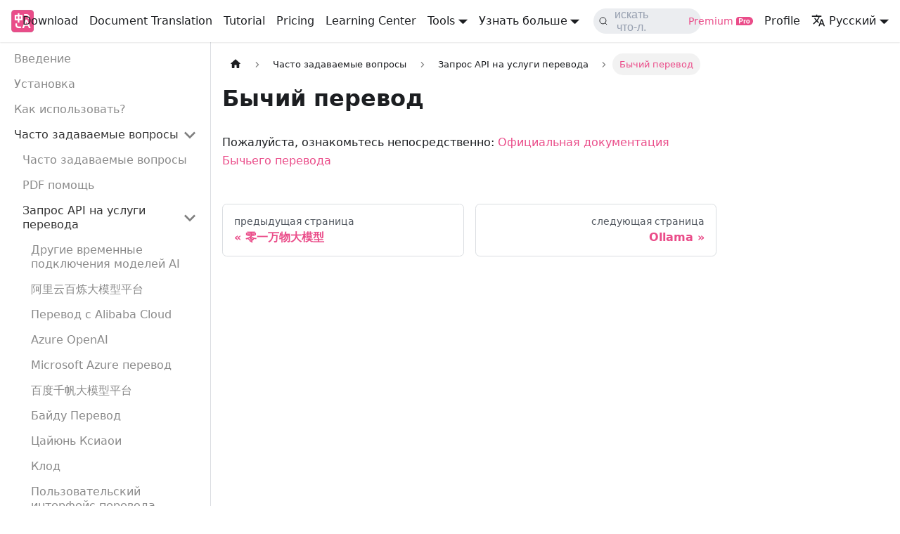

--- FILE ---
content_type: text/html
request_url: https://immersivetranslate.com/ru/docs/services/niu/
body_size: 8734
content:
<!doctype html><html lang=ru dir=ltr class="docs-wrapper plugin-docs plugin-id-default docs-version-current docs-doc-page docs-doc-id-services/niu" data-has-hydrated=false><meta charset=UTF-8><meta name=generator content="Docusaurus v3.6.3"><title data-rh=true>Бычий перевод | Immersive Translate</title><meta data-rh=true name=viewport content="width=device-width,initial-scale=1.0"><meta data-rh=true name=twitter:card content=summary_large_image><meta data-rh=true property=og:image content=https://s.immersivetranslate.com/static/official-static/img/twitter-image.jpg><meta data-rh=true name=twitter:image content=https://s.immersivetranslate.com/static/official-static/img/twitter-image.jpg><meta data-rh=true property=og:url content=https://immersivetranslate.com/ru/docs/services/niu/><meta data-rh=true property=og:locale content=ru><meta data-rh=true property=og:locale:alternate content=ar><meta data-rh=true property=og:locale:alternate content=de><meta data-rh=true property=og:locale:alternate content=en><meta data-rh=true property=og:locale:alternate content=es><meta data-rh=true property=og:locale:alternate content=fr><meta data-rh=true property=og:locale:alternate content=hi><meta data-rh=true property=og:locale:alternate content=it><meta data-rh=true property=og:locale:alternate content=ja><meta data-rh=true property=og:locale:alternate content=ko><meta data-rh=true property=og:locale:alternate content=pt><meta data-rh=true property=og:locale:alternate content=pt_BR><meta data-rh=true property=og:locale:alternate content=zh_CN><meta data-rh=true property=og:locale:alternate content=zh_Hans><meta data-rh=true property=og:locale:alternate content=zh_TW><meta data-rh=true name=docusaurus_locale content=ru><meta data-rh=true name=docsearch:language content=ru><meta data-rh=true name=keywords content=keywords><meta data-rh=true name=docusaurus_version content=current><meta data-rh=true name=docusaurus_tag content=docs-default-current><meta data-rh=true name=docsearch:version content=current><meta data-rh=true name=docsearch:docusaurus_tag content=docs-default-current><meta data-rh=true property=og:title content="Бычий перевод | Immersive Translate"><meta data-rh=true name=description content="Пожалуйста, ознакомьтесь непосредственно: Официальная документация Бычьего перевода"><meta data-rh=true property=og:description content="Пожалуйста, ознакомьтесь непосредственно: Официальная документация Бычьего перевода"><link data-rh=true rel=icon href=https://s.immersivetranslate.com/assets/r2-uploads/favicon.png><link data-rh=true rel=canonical href=https://immersivetranslate.com/ru/docs/services/niu/><link data-rh=true rel=alternate href=https://immersivetranslate.com/ar/docs/services/niu/ hreflang=ar><link data-rh=true rel=alternate href=https://immersivetranslate.com/de/docs/services/niu/ hreflang=de><link data-rh=true rel=alternate href=https://immersivetranslate.com/en/docs/services/niu/ hreflang=en><link data-rh=true rel=alternate href=https://immersivetranslate.com/es/docs/services/niu/ hreflang=es><link data-rh=true rel=alternate href=https://immersivetranslate.com/fr/docs/services/niu/ hreflang=fr><link data-rh=true rel=alternate href=https://immersivetranslate.com/hi/docs/services/niu/ hreflang=hi><link data-rh=true rel=alternate href=https://immersivetranslate.com/it/docs/services/niu/ hreflang=it><link data-rh=true rel=alternate href=https://immersivetranslate.com/ja/docs/services/niu/ hreflang=ja><link data-rh=true rel=alternate href=https://immersivetranslate.com/ko/docs/services/niu/ hreflang=ko><link data-rh=true rel=alternate href=https://immersivetranslate.com/pt/docs/services/niu/ hreflang=pt><link data-rh=true rel=alternate href=https://immersivetranslate.com/pt-BR/docs/services/niu/ hreflang=pt-BR><link data-rh=true rel=alternate href=https://immersivetranslate.com/ru/docs/services/niu/ hreflang=ru><link data-rh=true rel=alternate href=https://immersivetranslate.com/docs/services/niu/ hreflang=zh-CN><link data-rh=true rel=alternate href=https://immersivetranslate.com/zh-Hans/docs/services/niu/ hreflang=zh-Hans><link data-rh=true rel=alternate href=https://immersivetranslate.com/zh-TW/docs/services/niu/ hreflang=zh-TW><link data-rh=true rel=alternate href=https://immersivetranslate.com/docs/services/niu/ hreflang=x-default><link data-rh=true rel=preconnect href=https://PS7ZPLUEM0-dsn.algolia.net crossorigin><link rel=preconnect href=https://www.googletagmanager.com><script>window.dataLayer=window.dataLayer||[],function(e,t,a,n,r){e[n]=e[n]||[],e[n].push({"gtm.start":new Date().getTime(),event:"gtm.js"});var d=t.getElementsByTagName(a)[0],g=t.createElement(a);g.async=!0,g.src="https://www.googletagmanager.com/gtm.js?id="+r+("dataLayer"!=n?"&l="+n:""),d.parentNode.insertBefore(g,d)}(window,document,"script","dataLayer","GTM-WVZZDLS")</script><link rel=search type=application/opensearchdescription+xml title="Immersive Translate" href=/ru/opensearch.xml><script>console.log("localtion.href",location.href),location.href.endsWith("//")&&(location.href=location.href.slice(0,-1)),function(o,n){o._rwq=n,o[n]=o[n]||function(){(o[n].q=o[n].q||[]).push(arguments)}}(window,"rewardful")</script><script async src=https://r.wdfl.co/rw.js data-rewardful=088ab5></script><script>(()=>{let e=new URL(location.href),a=e.searchParams.get("code"),t=e.searchParams.get("until");a&&t&&localStorage.setItem("immersive_translate_coupon_code",JSON.stringify({code:a,until:t}))})(),(()=>{let e=new URL(location.href).searchParams.get("via");if(e){let a=Date.now();localStorage.setItem("immersive_translate_via",JSON.stringify({via:e,createTime:a}))}})()</script><link rel=stylesheet href=/ru/assets/css/styles.90ee5713.css><script src=/ru/assets/js/runtime~main.0b0eb886.js defer></script><script src=/ru/assets/js/main.586f7dc6.js defer></script><body class=navigation-with-keyboard><noscript><iframe src="https://www.googletagmanager.com/ns.html?id=GTM-WVZZDLS" height=0 width=0 style=display:none;visibility:hidden></iframe></noscript>

<script>!function(){var t,e=function(){try{return new URLSearchParams(window.location.search).get("docusaurus-theme")}catch(t){}}()||function(){try{return window.localStorage.getItem("theme")}catch(t){}}();t=null!==e?e:"light",document.documentElement.setAttribute("data-theme",t)}(),function(){try{for(var[t,e]of new URLSearchParams(window.location.search).entries())if(t.startsWith("docusaurus-data-")){var a=t.replace("docusaurus-data-","data-");document.documentElement.setAttribute(a,e)}}catch(t){}}()</script><div id=__docusaurus><div role=region aria-label="Перейти к основному содержанию"><a class=skipToContent_oPtH href=#__docusaurus_skipToContent_fallback>Перейти к основному содержанию</a></div><nav aria-label="основная навигация" class="navbar navbar--fixed-top"><div class=navbar__inner><div class=navbar__items><button aria-label="Переключаемая панель навигации" aria-expanded=false class="navbar__toggle clean-btn" type=button><svg width=30 height=30 viewBox="0 0 30 30" aria-hidden=true><path stroke=currentColor stroke-linecap=round stroke-miterlimit=10 stroke-width=2 d="M4 7h22M4 15h22M4 23h22"/></svg></button><a class=navbar__brand href=/ru/><div class=navbar__logo><img src=https://s.immersivetranslate.com/static/official-static/img/logo.png alt="иммерсивный логотип" class="themedComponent_siVc themedComponent--light_hHel" height=32 width=32><img src=https://s.immersivetranslate.com/static/official-static/img/logo.png alt="иммерсивный логотип" class="themedComponent_siVc themedComponent--dark_yETr" height=32 width=32></div><b class="navbar__title text--truncate">Immersive Translate</b></a><a class="navbar__item navbar__link" href=/ru/download/>Download</a><a href=https://app.immersivetranslate.com/ rel="noopener noreferrer" class="navbar__item navbar__link" sidebarid=app>Document Translation</a><a class="navbar__item navbar__link" sidebarid=docs href=/ru/docs/usage/>Tutorial</a><a class="navbar__item navbar__link" id=price href=/ru/pricing/>Pricing</a><a class="navbar__item navbar__link" id=learn href=/ru/learn/>Learning Center</a><div class="navbar__item dropdown dropdown--hoverable"><a href=# aria-haspopup=true aria-expanded=false role=button class=navbar__link>Tools</a><ul class=dropdown__menu><li><a href=https://app.immersivetranslate.com/babel-doc/ target=_blank rel="noopener noreferrer" class=dropdown__link>BabelDOC Перевод PDF с сохранением разметки<svg width=12 height=12 aria-hidden=true viewBox="0 0 24 24" class=iconExternalLink_nPrP><path fill=currentColor d="M21 13v10h-21v-19h12v2h-10v15h17v-8h2zm3-12h-10.988l4.035 4-6.977 7.07 2.828 2.828 6.977-7.07 4.125 4.172v-11z"/></svg></a><li><a href=https://app.immersivetranslate.com/ target=_blank rel="noopener noreferrer" class=dropdown__link>Перевод PDF<svg width=12 height=12 aria-hidden=true viewBox="0 0 24 24" class=iconExternalLink_nPrP><path fill=currentColor d="M21 13v10h-21v-19h12v2h-10v15h17v-8h2zm3-12h-10.988l4.035 4-6.977 7.07 2.828 2.828 6.977-7.07 4.125 4.172v-11z"/></svg></a><li><a href=https://app.immersivetranslate.com/pdf-pro/ target=_blank rel="noopener noreferrer" class=dropdown__link>Перевод PDF Pro<svg width=12 height=12 aria-hidden=true viewBox="0 0 24 24" class=iconExternalLink_nPrP><path fill=currentColor d="M21 13v10h-21v-19h12v2h-10v15h17v-8h2zm3-12h-10.988l4.035 4-6.977 7.07 2.828 2.828 6.977-7.07 4.125 4.172v-11z"/></svg></a><li><a href=https://app.immersivetranslate.com/image/ target=_blank rel="noopener noreferrer" class=dropdown__link>Изображение перевода<svg width=12 height=12 aria-hidden=true viewBox="0 0 24 24" class=iconExternalLink_nPrP><path fill=currentColor d="M21 13v10h-21v-19h12v2h-10v15h17v-8h2zm3-12h-10.988l4.035 4-6.977 7.07 2.828 2.828 6.977-7.07 4.125 4.172v-11z"/></svg></a><li><a href=https://app.immersivetranslate.com/text/ target=_blank rel="noopener noreferrer" class=dropdown__link>Перевод текста<svg width=12 height=12 aria-hidden=true viewBox="0 0 24 24" class=iconExternalLink_nPrP><path fill=currentColor d="M21 13v10h-21v-19h12v2h-10v15h17v-8h2zm3-12h-10.988l4.035 4-6.977 7.07 2.828 2.828 6.977-7.07 4.125 4.172v-11z"/></svg></a><li><a href=https://app.immersivetranslate.com/ target=_blank rel="noopener noreferrer" class=dropdown__link>Перевод ePub<svg width=12 height=12 aria-hidden=true viewBox="0 0 24 24" class=iconExternalLink_nPrP><path fill=currentColor d="M21 13v10h-21v-19h12v2h-10v15h17v-8h2zm3-12h-10.988l4.035 4-6.977 7.07 2.828 2.828 6.977-7.07 4.125 4.172v-11z"/></svg></a><li><a href=https://app.immersivetranslate.com/ target=_blank rel="noopener noreferrer" class=dropdown__link>Перевод файлов субтитров<svg width=12 height=12 aria-hidden=true viewBox="0 0 24 24" class=iconExternalLink_nPrP><path fill=currentColor d="M21 13v10h-21v-19h12v2h-10v15h17v-8h2zm3-12h-10.988l4.035 4-6.977 7.07 2.828 2.828 6.977-7.07 4.125 4.172v-11z"/></svg></a></ul></div><div class="navbar__item dropdown dropdown--hoverable"><a href=# aria-haspopup=true aria-expanded=false role=button class=navbar__link>Узнать больше</a><ul class=dropdown__menu><li><a href=https://immersivetranslate.com/activities/edge target=_blank rel="noopener noreferrer" class=dropdown__link id=navbar-edge-activity style=display:none>Edge 联名福利 | 分享内容赢会员<svg width=12 height=12 aria-hidden=true viewBox="0 0 24 24" class=iconExternalLink_nPrP><path fill=currentColor d="M21 13v10h-21v-19h12v2h-10v15h17v-8h2zm3-12h-10.988l4.035 4-6.977 7.07 2.828 2.828 6.977-7.07 4.125 4.172v-11z"/></svg></a><li><a href=https://immersivetranslate.com/blog/ target=_blank rel="noopener noreferrer" class=dropdown__link visible=blog style=display:none>Погружающийся переводческий блог<svg width=12 height=12 aria-hidden=true viewBox="0 0 24 24" class=iconExternalLink_nPrP><path fill=currentColor d="M21 13v10h-21v-19h12v2h-10v15h17v-8h2zm3-12h-10.988l4.035 4-6.977 7.07 2.828 2.828 6.977-7.07 4.125 4.172v-11z"/></svg></a><li><a class=dropdown__link href=/ru/f-video-subtitle-translate/>Video with bilingual subtitles</a><li><a class=dropdown__link href=/ru/f-share-bilingual-content/>Bilingual Content Sharing</a><li><a class=dropdown__link href=/ru/manga/>комикс перевод</a><li><a class=dropdown__link href=/ru/image/>Изображение перевода</a><li><a class=dropdown__link href=/ru/ao3/>AO3</a><li><a class=dropdown__link href=/ru/f-pdf-translate/>PDF&EPUB Translation</a><li><a class=dropdown__link href=/ru/exchange/>Используйте код выкупа</a><li><a class=dropdown__link href=/ru/docs/friends/>Affiliate Program</a><li><a class=dropdown__link visible=useScenes style=display:none href=/ru/usage-scenarios/>Сценарии использования</a><li><a class=dropdown__link href=/ru/docs/joinUs/>Join Us</a></ul></div><div class=navbarSearchContainer_bzqh><button type=button class="DocSearch DocSearch-Button" aria-label="искать что-л. (Command+K)"><span class=DocSearch-Button-Container><svg width=20 height=20 class=DocSearch-Search-Icon viewBox="0 0 20 20" aria-hidden=true><path d="M14.386 14.386l4.0877 4.0877-4.0877-4.0877c-2.9418 2.9419-7.7115 2.9419-10.6533 0-2.9419-2.9418-2.9419-7.7115 0-10.6533 2.9418-2.9419 7.7115-2.9419 10.6533 0 2.9419 2.9418 2.9419 7.7115 0 10.6533z" stroke=currentColor fill=none fill-rule=evenodd stroke-linecap=round stroke-linejoin=round /></svg><span class=DocSearch-Button-Placeholder>искать что-л.</span></span><span class=DocSearch-Button-Keys></span></button></div></div><div class="navbar__items navbar__items--right"><a class="navbar__item navbar__link" href=/ru/pricing/><div id=pro-tag style=display:none;color:#EA4C89;font-size:14px;flex-direction:row;align-items:center;>Premium<svg width=24 height=12 style=margin-left:4px; viewBox="0 0 24 12" fill=none><path d="M6.89672 3.24248C7.31217 3.24248 7.61686 3.35334 7.82459 3.58891C8.03231 3.82446 8.1431 4.11548 8.1431 4.46189C8.1431 4.8083 8.03231 5.08545 7.82459 5.30716C7.61686 5.52888 7.29832 5.63974 6.8967 5.63974H5.56723V3.24246H6.89672V3.24248ZM16.7432 5.03002C17.131 5.03002 17.408 5.18245 17.588 5.48728C17.7403 5.75058 17.8234 6.06928 17.8511 6.47114V6.78984C17.8511 7.28869 17.768 7.67667 17.588 7.98152C17.408 8.28638 17.131 8.43879 16.7571 8.43879C16.3693 8.43879 16.0923 8.28638 15.9123 7.99537C15.7599 7.7321 15.6769 7.39955 15.6492 6.98381V6.69284C15.6492 6.20784 15.7323 5.81986 15.9123 5.51501C16.0923 5.21016 16.3555 5.03002 16.7432 5.03002ZM13.3364 3.89377C13.0733 3.89377 12.8378 3.9769 12.6301 4.12931C12.4639 4.25405 12.3254 4.42031 12.2147 4.62818L12.1316 4.79447L12.0623 3.99077H10.7051V9.42265H12.1593V5.76441C12.2285 5.59814 12.3393 5.47341 12.4778 5.37642C12.5886 5.30714 12.7271 5.26556 12.8932 5.25171H13.0179L13.558 5.26556L13.7242 3.94917C13.6549 3.93532 13.5995 3.92145 13.5303 3.90759C13.4749 3.89374 13.4057 3.89374 13.3364 3.89374V3.89377ZM6.89672 2.12009H4.11309V9.4365H5.58108V6.78984H6.91057C7.75533 6.78984 8.40623 6.58198 8.89095 6.15241C9.37563 5.72287 9.61109 5.1686 9.61109 4.46189C9.61109 3.7552 9.37566 3.20093 8.89095 2.77134C8.44779 2.38338 7.85229 2.16166 7.1183 2.13394L6.89672 2.12011V2.12009ZM16.7432 3.89377C15.94 3.89377 15.3168 4.15704 14.8598 4.66973C14.4443 5.14087 14.2227 5.73673 14.1812 6.44341V6.77599C14.1812 7.59354 14.4028 8.25865 14.8598 8.77137C15.3168 9.28406 15.94 9.54734 16.7432 9.54734C17.5465 9.54734 18.1696 9.28406 18.6266 8.77137C19.0421 8.30023 19.2637 7.71825 19.3053 6.99769V6.66511C19.3053 5.84759 19.0837 5.18245 18.6266 4.66973C18.1696 4.15704 17.5465 3.89377 16.7432 3.89377ZM18.0034 0C21.3134 0 24 2.68821 24 6C24 9.31179 21.3133 12 18.0035 12H0V3.42263C0 1.52426 1.53722 0 3.42066 0H18.0035H18.0034Z" fill=#EA4C89 /></svg></div></a><a href=https://immersivetranslate.com/profile rel="noopener noreferrer" class="navbar__item navbar__link" id=profile>Profile</a><div class="navbar__item dropdown dropdown--hoverable dropdown--right"><a href=# aria-haspopup=true aria-expanded=false role=button class=navbar__link><svg viewBox="0 0 24 24" width=20 height=20 aria-hidden=true class=iconLanguage_kvP7><path fill=currentColor d="M12.87 15.07l-2.54-2.51.03-.03c1.74-1.94 2.98-4.17 3.71-6.53H17V4h-7V2H8v2H1v1.99h11.17C11.5 7.92 10.44 9.75 9 11.35 8.07 10.32 7.3 9.19 6.69 8h-2c.73 1.63 1.73 3.17 2.98 4.56l-5.09 5.02L4 19l5-5 3.11 3.11.76-2.04zM18.5 10h-2L12 22h2l1.12-3h4.75L21 22h2l-4.5-12zm-2.62 7l1.62-4.33L19.12 17h-3.24z"/></svg>Русский</a><ul class=dropdown__menu><li><a href=/ar/docs/services/niu/ rel="noopener noreferrer" class=dropdown__link lang=ar>العربية</a><li><a href=/de/docs/services/niu/ rel="noopener noreferrer" class=dropdown__link lang=de>Deutsch</a><li><a href=/en/docs/services/niu/ rel="noopener noreferrer" class=dropdown__link lang=en>English</a><li><a href=/es/docs/services/niu/ rel="noopener noreferrer" class=dropdown__link lang=es>Español</a><li><a href=/fr/docs/services/niu/ rel="noopener noreferrer" class=dropdown__link lang=fr>Français</a><li><a href=/hi/docs/services/niu/ rel="noopener noreferrer" class=dropdown__link lang=hi>हिन्दी</a><li><a href=/it/docs/services/niu/ rel="noopener noreferrer" class=dropdown__link lang=it>Italiano</a><li><a href=/ja/docs/services/niu/ rel="noopener noreferrer" class=dropdown__link lang=ja>日本語</a><li><a href=/ko/docs/services/niu/ rel="noopener noreferrer" class=dropdown__link lang=ko>한국어</a><li><a href=/pt/docs/services/niu/ rel="noopener noreferrer" class=dropdown__link lang=pt>Português</a><li><a href=/pt-BR/docs/services/niu/ rel="noopener noreferrer" class=dropdown__link lang=pt-BR>Português (Brasil)</a><li><a href=/ru/docs/services/niu/ rel="noopener noreferrer" class="dropdown__link dropdown__link--active" lang=ru>Русский</a><li><a href=/docs/services/niu/ rel="noopener noreferrer" class=dropdown__link lang=zh-CN>简体中文</a><li><a href=/zh-Hans/docs/services/niu/ rel="noopener noreferrer" class=dropdown__link lang=zh-Hans>简体中文</a><li><a href=/zh-TW/docs/services/niu/ rel="noopener noreferrer" class=dropdown__link lang=zh-TW>繁體中文</a></ul></div></div></div><div role=presentation class=navbar-sidebar__backdrop></div></nav><div id=__docusaurus_skipToContent_fallback class="main-wrapper mainWrapper_MB5r"><div class=docsWrapper__sE8><button aria-label="Вернуться к началу" class="clean-btn theme-back-to-top-button backToTopButton_iEvu" type=button></button><div class=docRoot_DfVB><aside class="theme-doc-sidebar-container docSidebarContainer_c7NB"><div class=sidebarViewport_KYo0><div class=sidebar_CUen><nav aria-label="Боковая панель документов" class="menu thin-scrollbar menu_jmj1"><ul class="theme-doc-sidebar-menu menu__list"><li class="theme-doc-sidebar-item-link theme-doc-sidebar-item-link-level-1 menu__list-item"><a class=menu__link href=/ru/docs/>Введение</a><li class="theme-doc-sidebar-item-link theme-doc-sidebar-item-link-level-1 menu__list-item"><a class=menu__link href=/ru/docs/installation/>Установка</a><li class="theme-doc-sidebar-item-link theme-doc-sidebar-item-link-level-1 menu__list-item"><a class=menu__link href=/ru/docs/usage/>Как использовать?</a><li class="theme-doc-sidebar-item-category theme-doc-sidebar-item-category-level-1 menu__list-item"><div class=menu__list-item-collapsible><a class="menu__link menu__link--sublist menu__link--sublist-caret menu__link--active" role=button aria-expanded=true href=/ru/docs/faq/>Часто задаваемые вопросы</a></div><ul style=display:block;overflow:visible;height:auto class=menu__list><li class="theme-doc-sidebar-item-link theme-doc-sidebar-item-link-level-2 menu__list-item"><a class=menu__link tabindex=0 href=/ru/docs/faq/>Часто задаваемые вопросы</a><li class="theme-doc-sidebar-item-link theme-doc-sidebar-item-link-level-2 menu__list-item"><a class=menu__link tabindex=0 href=/ru/docs/pdf-helper/>PDF помощь</a><li class="theme-doc-sidebar-item-category theme-doc-sidebar-item-category-level-2 menu__list-item"><div class=menu__list-item-collapsible><a class="menu__link menu__link--sublist menu__link--active" tabindex=0 href=/ru/docs/services/>Запрос API на услуги перевода</a><button aria-label="Collapse sidebar category 'Запрос API на услуги перевода'" aria-expanded=true type=button class="clean-btn menu__caret"></button></div><ul style=display:block;overflow:visible;height:auto class=menu__list><li class="theme-doc-sidebar-item-link theme-doc-sidebar-item-link-level-3 menu__list-item"><a class=menu__link tabindex=0 href=/ru/docs/services/ai/>Другие временные подключения моделей AI</a><li class="theme-doc-sidebar-item-link theme-doc-sidebar-item-link-level-3 menu__list-item"><a class=menu__link tabindex=0 href=/ru/docs/services/aliyun-bailian/>阿里云百炼大模型平台</a><li class="theme-doc-sidebar-item-link theme-doc-sidebar-item-link-level-3 menu__list-item"><a class=menu__link tabindex=0 href=/ru/docs/services/aliyun/>Перевод с Alibaba Cloud</a><li class="theme-doc-sidebar-item-link theme-doc-sidebar-item-link-level-3 menu__list-item"><a class=menu__link tabindex=0 href=/ru/docs/services/azure-openai/>Azure OpenAI</a><li class="theme-doc-sidebar-item-link theme-doc-sidebar-item-link-level-3 menu__list-item"><a class=menu__link tabindex=0 href=/ru/docs/services/azure/>Microsoft Azure перевод</a><li class="theme-doc-sidebar-item-link theme-doc-sidebar-item-link-level-3 menu__list-item"><a class=menu__link tabindex=0 href=/ru/docs/services/baidu-qianfan/>百度千帆大模型平台</a><li class="theme-doc-sidebar-item-link theme-doc-sidebar-item-link-level-3 menu__list-item"><a class=menu__link tabindex=0 href=/ru/docs/services/baidu/>Байду Перевод</a><li class="theme-doc-sidebar-item-link theme-doc-sidebar-item-link-level-3 menu__list-item"><a class=menu__link tabindex=0 href=/ru/docs/services/caiyun/>Цайюнь Ксиаои</a><li class="theme-doc-sidebar-item-link theme-doc-sidebar-item-link-level-3 menu__list-item"><a class=menu__link tabindex=0 href=/ru/docs/services/claude/>Клод</a><li class="theme-doc-sidebar-item-link theme-doc-sidebar-item-link-level-3 menu__list-item"><a class=menu__link tabindex=0 href=/ru/docs/services/custom/>Пользовательский интерфейс перевода</a><li class="theme-doc-sidebar-item-link theme-doc-sidebar-item-link-level-3 menu__list-item"><a class=menu__link tabindex=0 href=/ru/docs/services/deepL/>DeepL</a><li class="theme-doc-sidebar-item-link theme-doc-sidebar-item-link-level-3 menu__list-item"><a class=menu__link tabindex=0 href=/ru/docs/services/deepseek/>DeepSeek</a><li class="theme-doc-sidebar-item-link theme-doc-sidebar-item-link-level-3 menu__list-item"><a class=menu__link tabindex=0 href=/ru/docs/services/doubao/>字节火山方舟大模型平台</a><li class="theme-doc-sidebar-item-link theme-doc-sidebar-item-link-level-3 menu__list-item"><a class=menu__link tabindex=0 href=/ru/docs/services/gemini/>Gemini</a><li class="theme-doc-sidebar-item-link theme-doc-sidebar-item-link-level-3 menu__list-item"><a class=menu__link tabindex=0 href=/ru/docs/services/grok/>Grok</a><li class="theme-doc-sidebar-item-link theme-doc-sidebar-item-link-level-3 menu__list-item"><a class=menu__link tabindex=0 href=/ru/docs/services/groq/>Groq</a><li class="theme-doc-sidebar-item-link theme-doc-sidebar-item-link-level-3 menu__list-item"><a class=menu__link tabindex=0 href=/ru/docs/services/kimi/>Kimi</a><li class="theme-doc-sidebar-item-link theme-doc-sidebar-item-link-level-3 menu__list-item"><a class=menu__link tabindex=0 href=/ru/docs/services/lingyiwanwu/>零一万物大模型</a><li class="theme-doc-sidebar-item-link theme-doc-sidebar-item-link-level-3 menu__list-item"><a class="menu__link menu__link--active" aria-current=page tabindex=0 href=/ru/docs/services/niu/>Бычий перевод</a><li class="theme-doc-sidebar-item-link theme-doc-sidebar-item-link-level-3 menu__list-item"><a class=menu__link tabindex=0 href=/ru/docs/services/ollama/>Ollama</a><li class="theme-doc-sidebar-item-link theme-doc-sidebar-item-link-level-3 menu__list-item"><a class=menu__link tabindex=0 href=/ru/docs/services/openL/>OpenL</a><li class="theme-doc-sidebar-item-link theme-doc-sidebar-item-link-level-3 menu__list-item"><a class=menu__link tabindex=0 href=/ru/docs/services/openai/>Open AI (Azure OpenAI)</a><li class="theme-doc-sidebar-item-link theme-doc-sidebar-item-link-level-3 menu__list-item"><a class=menu__link tabindex=0 href=/ru/docs/services/openrouter/>OpenRouter</a><li class="theme-doc-sidebar-item-link theme-doc-sidebar-item-link-level-3 menu__list-item"><a class=menu__link tabindex=0 href=/ru/docs/services/qwen-mt/>Qwen-MT</a><li class="theme-doc-sidebar-item-link theme-doc-sidebar-item-link-level-3 menu__list-item"><a class=menu__link tabindex=0 href=/ru/docs/services/tencent-hunyuan/>腾讯大模型平台 (混元)</a><li class="theme-doc-sidebar-item-link theme-doc-sidebar-item-link-level-3 menu__list-item"><a class=menu__link tabindex=0 href=/ru/docs/services/tencent/>Тенцент Переводчик</a><li class="theme-doc-sidebar-item-link theme-doc-sidebar-item-link-level-3 menu__list-item"><a class=menu__link tabindex=0 href=/ru/docs/services/volcano/>Вулканический перевод</a><li class="theme-doc-sidebar-item-link theme-doc-sidebar-item-link-level-3 menu__list-item"><a class=menu__link tabindex=0 href=/ru/docs/services/youdao-ziyue/>Youdao Ziyue LLM Translation</a><li class="theme-doc-sidebar-item-link theme-doc-sidebar-item-link-level-3 menu__list-item"><a class=menu__link tabindex=0 href=/ru/docs/services/youdao/>Youdao перевод</a><li class="theme-doc-sidebar-item-link theme-doc-sidebar-item-link-level-3 menu__list-item"><a class=menu__link tabindex=0 href=/ru/docs/services/zhipu/>智谱 GLM 大模型</a></ul><li class="theme-doc-sidebar-item-link theme-doc-sidebar-item-link-level-2 menu__list-item"><a class=menu__link tabindex=0 href=/ru/docs/videoSiteSupport/>Видеоплатформы с поддержкой двуязычного перевода</a></ul><li class="theme-doc-sidebar-item-link theme-doc-sidebar-item-link-level-1 menu__list-item"><a class=menu__link href=/ru/docs/CHANGELOG/>Журнал изменений</a><li class="theme-doc-sidebar-item-category theme-doc-sidebar-item-category-level-1 menu__list-item"><div class=menu__list-item-collapsible><a class="menu__link menu__link--sublist menu__link--sublist-caret" role=button aria-expanded=true href=/ru/docs/features/webpage/>Особенности</a></div><ul style=display:block;overflow:visible;height:auto class=menu__list><li class="theme-doc-sidebar-item-link theme-doc-sidebar-item-link-level-2 menu__list-item"><a class=menu__link tabindex=0 href=/ru/docs/features/webpage/>Перевод веб-страниц</a><li class="theme-doc-sidebar-item-link theme-doc-sidebar-item-link-level-2 menu__list-item"><a class=menu__link tabindex=0 href=/ru/docs/features/pdf/>Перевод PDF-файлов</a><li class="theme-doc-sidebar-item-link theme-doc-sidebar-item-link-level-2 menu__list-item"><a class=menu__link tabindex=0 href=/ru/docs/features/video-subtitles/>Двуязычные субтитры для видео (двуязычные субтитры YouTube)</a><li class="theme-doc-sidebar-item-link theme-doc-sidebar-item-link-level-2 menu__list-item"><a class=menu__link tabindex=0 href=/ru/docs/features/epub/>Двуязычный перевод электронных книг</a><li class="theme-doc-sidebar-item-link theme-doc-sidebar-item-link-level-2 menu__list-item"><a class=menu__link tabindex=0 href=/ru/docs/features/image/>Перевод изображений (Бета)</a><li class="theme-doc-sidebar-item-link theme-doc-sidebar-item-link-level-2 menu__list-item"><a class=menu__link tabindex=0 href=/ru/docs/features/manga/>Перевод манги (Бета)</a><li class="theme-doc-sidebar-item-link theme-doc-sidebar-item-link-level-2 menu__list-item"><a class=menu__link tabindex=0 href=/ru/docs/features/sensitive/>Режим конфиденциальности (Бета)</a><li class="theme-doc-sidebar-item-link theme-doc-sidebar-item-link-level-2 menu__list-item"><a class=menu__link tabindex=0 href=/ru/docs/features/hover/>Перевод при наведении мыши</a><li class="theme-doc-sidebar-item-link theme-doc-sidebar-item-link-level-2 menu__list-item"><a class=menu__link tabindex=0 href=/ru/docs/features/subtitles/>Перевод файлов субтитров</a><li class="theme-doc-sidebar-item-link theme-doc-sidebar-item-link-level-2 menu__list-item"><a class=menu__link tabindex=0 href=/ru/docs/input/>Как перевести содержимое текстового поля?</a></ul><li class="theme-doc-sidebar-item-category theme-doc-sidebar-item-category-level-1 menu__list-item"><div class=menu__list-item-collapsible><a class="menu__link menu__link--sublist menu__link--sublist-caret" role=button aria-expanded=true href=/ru/docs/communities/>Общественная поддержка</a></div><ul style=display:block;overflow:visible;height:auto class=menu__list><li class="theme-doc-sidebar-item-link theme-doc-sidebar-item-link-level-2 menu__list-item"><a class=menu__link tabindex=0 href=/ru/docs/communities/>Присоединяйтесь к сообществу пользователей</a><li class="theme-doc-sidebar-item-link theme-doc-sidebar-item-link-level-2 menu__list-item"><a class=menu__link tabindex=0 href=/ru/docs/usecase/>Примеры использования</a><li class="theme-doc-sidebar-item-link theme-doc-sidebar-item-link-level-2 menu__list-item"><a class=menu__link tabindex=0 href=/ru/docs/friends/>План Сотрудничества</a><li class="theme-doc-sidebar-item-link theme-doc-sidebar-item-link-level-2 menu__list-item"><a class=menu__link tabindex=0 href=/ru/docs/review/>Отзывы пользователей</a></ul><li class="theme-doc-sidebar-item-category theme-doc-sidebar-item-category-level-1 menu__list-item"><div class=menu__list-item-collapsible><a class="menu__link menu__link--sublist menu__link--sublist-caret" role=button aria-expanded=true href=/ru/docs/prompts/>Разработчик Ресурсы</a></div><ul style=display:block;overflow:visible;height:auto class=menu__list><li class="theme-doc-sidebar-item-link theme-doc-sidebar-item-link-level-2 menu__list-item"><a class=menu__link tabindex=0 href=/ru/docs/prompts/>Руководство по настройке AI Prompt</a><li class="theme-doc-sidebar-item-link theme-doc-sidebar-item-link-level-2 menu__list-item"><a class=menu__link tabindex=0 href=/ru/docs/advanced/>Продвинутые параметры настройки</a><li class="theme-doc-sidebar-item-link theme-doc-sidebar-item-link-level-2 menu__list-item"><a class=menu__link tabindex=0 href=/ru/docs/js-sdk/>js-sdk</a><li class="theme-doc-sidebar-item-link theme-doc-sidebar-item-link-level-2 menu__list-item"><a class=menu__link tabindex=0 href=/ru/docs/browserExtensionIntegration/>浏览器插件集成</a><li class="theme-doc-sidebar-item-link theme-doc-sidebar-item-link-level-2 menu__list-item"><a class=menu__link tabindex=0 href=/ru/docs/sensitive/>Маскирование конфиденциальной информации</a></ul><li class="theme-doc-sidebar-item-category theme-doc-sidebar-item-category-level-1 menu__list-item"><div class=menu__list-item-collapsible><a class="menu__link menu__link--sublist menu__link--sublist-caret" role=button aria-expanded=true href=/ru/docs/sites/>Связанные ресурсы</a></div><ul style=display:block;overflow:visible;height:auto class=menu__list><li class="theme-doc-sidebar-item-link theme-doc-sidebar-item-link-level-2 menu__list-item"><a class=menu__link tabindex=0 href=/ru/docs/sites/>Исследование высококачественного контента в Интернете</a><li class="theme-doc-sidebar-item-link theme-doc-sidebar-item-link-level-2 menu__list-item"><a class=menu__link tabindex=0 href=/ru/docs/recommend/>Редакторский выбор</a></ul></ul></nav></div></div></aside><main class=docMainContainer_a9sJ><div class="container padding-top--md padding-bottom--lg"><div class=row><div class="col docItemCol_Qr34"><div class=docItemContainer_tjFy><article><nav class="theme-doc-breadcrumbs breadcrumbsContainer_T5ub" aria-label="Путь страницы"><ul class=breadcrumbs itemscope itemtype=https://schema.org/BreadcrumbList><li class=breadcrumbs__item><a aria-label="главная страница" class=breadcrumbs__link href=/ru/><svg viewBox="0 0 24 24" class=breadcrumbHomeIcon_sfvy><path d="M10 19v-5h4v5c0 .55.45 1 1 1h3c.55 0 1-.45 1-1v-7h1.7c.46 0 .68-.57.33-.87L12.67 3.6c-.38-.34-.96-.34-1.34 0l-8.36 7.53c-.34.3-.13.87.33.87H5v7c0 .55.45 1 1 1h3c.55 0 1-.45 1-1z" fill=currentColor /></svg></a><li class=breadcrumbs__item><span class=breadcrumbs__link>Часто задаваемые вопросы</span><meta itemprop=position content=1><li itemscope itemprop=itemListElement itemtype=https://schema.org/ListItem class=breadcrumbs__item><a class=breadcrumbs__link itemprop=item href=/ru/docs/services/><span itemprop=name>Запрос API на услуги перевода</span></a><meta itemprop=position content=2><li itemscope itemprop=itemListElement itemtype=https://schema.org/ListItem class="breadcrumbs__item breadcrumbs__item--active"><span class=breadcrumbs__link itemprop=name>Бычий перевод</span><meta itemprop=position content=3></ul></nav><div class="theme-doc-markdown markdown"><header><h1>Бычий перевод</h1></header>
<p>Пожалуйста, ознакомьтесь непосредственно: <a href=https://niutrans.com/documents/contents/question/1 target=_blank rel="noopener noreferrer">Официальная документация Бычьего перевода</a></div></article><nav class="pagination-nav docusaurus-mt-lg" aria-label="Вкладка Документы"><a class="pagination-nav__link pagination-nav__link--prev" href=/ru/docs/services/lingyiwanwu/><div class=pagination-nav__sublabel>предыдущая страница</div><div class=pagination-nav__label>零一万物大模型</div></a><a class="pagination-nav__link pagination-nav__link--next" href=/ru/docs/services/ollama/><div class=pagination-nav__sublabel>следующая страница</div><div class=pagination-nav__label>Ollama</div></a></nav></div></div></div></div></main></div></div></div><footer class="footer footer--dark"><div class="container container-fluid"><div class="row footer__links"><div class="col footer__col"><div class=footer__title>запустить</div><ul class="footer__items clean-list"><li class=footer__item><div class=footer-info><div class=footer-title><img src=https://s.immersivetranslate.com/static/official-static/img/logo.png>Immersive Translate</div><div class=footer-desc>Обеспечение двуязычного чтения одним щелчком мыши для улучшения доступа к информации</div><div id=currency-box></div><div class=footer-copyright><a href=https://beian.miit.gov.cn/ target=_blank> </a><div>Funstory.ai Limited (Hong Kong)</div>© 2025 Immersive Translate</div></div></ul></div><div class="col footer__col"><div class=footer__title>ресурс (например, трудовые ресурсы или туризм)</div><ul class="footer__items clean-list"><li class=footer__item><a href=https://github.com/immersive-translate/immersive-translate/releases target=_blank rel="noopener noreferrer" class=footer__link-item>Выпускает</a><li class=footer__item><a href=https://github.com/immersive-translate/immersive-translate/issues/ target=_blank rel="noopener noreferrer" class=footer__link-item>Вопрос-ответ</a><li class=footer__item><a class=footer__link-item href=/ru/docs/usage/>Как использовать</a><li class=footer__item><a class=footer__link-item href=/ru/docs/faq/>общие проблемы</a><li class=footer__item><a class=footer__link-item href=/ru/docs/services/>Заявка на переводческие услуги</a><li class=footer__item><a class=footer__link-item href=/ru/docs/TERMS/>пользовательское соглашение</a><li class=footer__item><a class=footer__link-item href=/ru/docs/PRIVACY/>положение о конфиденциальности</a><li class=footer__item><a href=https://immersivetranslate.com/zh-TW/ target=_blank rel="noopener noreferrer" class=footer__link-item visible=zhTWVisible style=display:none>沉浸式翻譯</a></ul></div><div class="col footer__col"><div class=footer__title>подписаться на</div><ul class="footer__items clean-list"><li class=footer__item><a href=https://immersivetranslate.com/blog/ target=_blank rel="noopener noreferrer" class=footer__link-item visible=Blog style=display:none>Blog</a><li class=footer__item><a href=https://immersivetranslate.substack.com/ target=_blank rel="noopener noreferrer" class=footer__link-item visible=Email style=display:block>Электронная почта</a><li class=footer__item><a href=https://twitter.com/immersivetrans target=_blank rel="noopener noreferrer" class=footer__link-item visible=Twitter style=display:block>Twitter</a><li class=footer__item><a href=https://www.youtube.com/@ImmersiveTrans/featured target=_blank rel="noopener noreferrer" class=footer__link-item visible=YouTube style=display:block>YouTube</a><li class=footer__item><a href=https://www.facebook.com/ImmersiveTranslate target=_blank rel="noopener noreferrer" class=footer__link-item visible=Facebook style=display:block>Facebook</a><li class=footer__item><a href=https://space.bilibili.com/3493291014228023 target=_blank rel="noopener noreferrer" class=footer__link-item visible=Bilibili style=display:block>Bilibili</a><li class=footer__item><a href=https://www.xiaohongshu.com/user/profile/59d6437eb1da1476e0259879 target=_blank rel="noopener noreferrer" class=footer__link-item visible=xiaohongshu style=display:none>xiaohongshu</a></ul></div><div class="col footer__col"><div class=footer__title>конец</div><ul class="footer__items clean-list"><li class=footer__item><div style="display:flex;justify-content: space-evenly;"><div class=qrcode><img width=112 src=https://s.immersivetranslate.com/static/official-static/assets/iosQRCode.svg><span>App Store</span></div><div class=qrcode><img width=112 src=https://s.immersivetranslate.com/static/official-static/assets/androidQRCode.svg><span>Android</span></div></div></ul></div></div></div></footer></div><script defer src="https://static.cloudflareinsights.com/beacon.min.js/vcd15cbe7772f49c399c6a5babf22c1241717689176015" integrity="sha512-ZpsOmlRQV6y907TI0dKBHq9Md29nnaEIPlkf84rnaERnq6zvWvPUqr2ft8M1aS28oN72PdrCzSjY4U6VaAw1EQ==" data-cf-beacon='{"version":"2024.11.0","token":"46499f3fd1004eec94854191c2bb8504","server_timing":{"name":{"cfCacheStatus":true,"cfEdge":true,"cfExtPri":true,"cfL4":true,"cfOrigin":true,"cfSpeedBrain":true},"location_startswith":null}}' crossorigin="anonymous"></script>


--- FILE ---
content_type: text/css
request_url: https://immersivetranslate.com/ru/assets/css/styles.90ee5713.css
body_size: 66735
content:
:root{--ifm-color-scheme:light;--ifm-dark-value:10%;--ifm-darker-value:15%;--ifm-darkest-value:30%;--ifm-light-value:15%;--ifm-lighter-value:30%;--ifm-lightest-value:50%;--ifm-contrast-background-value:90%;--ifm-contrast-foreground-value:70%;--ifm-contrast-background-dark-value:70%;--ifm-contrast-foreground-dark-value:90%;--ifm-color-primary:#3578e5;--ifm-color-secondary:#ebedf0;--ifm-color-success:#00a400;--ifm-color-info:#54c7ec;--ifm-color-warning:#ffba00;--ifm-color-danger:#fa383e;--ifm-color-primary-dark:#306cce;--ifm-color-primary-darker:#2d66c3;--ifm-color-primary-darkest:#2554a0;--ifm-color-primary-light:#538ce9;--ifm-color-primary-lighter:#72a1ed;--ifm-color-primary-lightest:#9abcf2;--ifm-color-primary-contrast-background:#ebf2fc;--ifm-color-primary-contrast-foreground:#102445;--ifm-color-secondary-dark:#d4d5d8;--ifm-color-secondary-darker:#c8c9cc;--ifm-color-secondary-darkest:#a4a6a8;--ifm-color-secondary-light:#eef0f2;--ifm-color-secondary-lighter:#f1f2f5;--ifm-color-secondary-lightest:#f5f6f8;--ifm-color-secondary-contrast-background:#fdfdfe;--ifm-color-secondary-contrast-foreground:#474748;--ifm-color-success-dark:#009400;--ifm-color-success-darker:#008b00;--ifm-color-success-darkest:#007300;--ifm-color-success-light:#26b226;--ifm-color-success-lighter:#4dbf4d;--ifm-color-success-lightest:#80d280;--ifm-color-success-contrast-background:#e6f6e6;--ifm-color-success-contrast-foreground:#003100;--ifm-color-info-dark:#4cb3d4;--ifm-color-info-darker:#47a9c9;--ifm-color-info-darkest:#3b8ba5;--ifm-color-info-light:#6ecfef;--ifm-color-info-lighter:#87d8f2;--ifm-color-info-lightest:#aae3f6;--ifm-color-info-contrast-background:#eef9fd;--ifm-color-info-contrast-foreground:#193c47;--ifm-color-warning-dark:#e6a700;--ifm-color-warning-darker:#d99e00;--ifm-color-warning-darkest:#b38200;--ifm-color-warning-light:#ffc426;--ifm-color-warning-lighter:#ffcf4d;--ifm-color-warning-lightest:#ffdd80;--ifm-color-warning-contrast-background:#fff8e6;--ifm-color-warning-contrast-foreground:#4d3800;--ifm-color-danger-dark:#e13238;--ifm-color-danger-darker:#d53035;--ifm-color-danger-darkest:#af272b;--ifm-color-danger-light:#fb565b;--ifm-color-danger-lighter:#fb7478;--ifm-color-danger-lightest:#fd9c9f;--ifm-color-danger-contrast-background:#ffebec;--ifm-color-danger-contrast-foreground:#4b1113;--ifm-color-white:#fff;--ifm-color-black:#000;--ifm-color-gray-0:var(--ifm-color-white);--ifm-color-gray-100:#f5f6f7;--ifm-color-gray-200:#ebedf0;--ifm-color-gray-300:#dadde1;--ifm-color-gray-400:#ccd0d5;--ifm-color-gray-500:#bec3c9;--ifm-color-gray-600:#8d949e;--ifm-color-gray-700:#606770;--ifm-color-gray-800:#444950;--ifm-color-gray-900:#1c1e21;--ifm-color-gray-1000:var(--ifm-color-black);--ifm-color-emphasis-0:var(--ifm-color-gray-0);--ifm-color-emphasis-100:var(--ifm-color-gray-100);--ifm-color-emphasis-200:var(--ifm-color-gray-200);--ifm-color-emphasis-300:var(--ifm-color-gray-300);--ifm-color-emphasis-400:var(--ifm-color-gray-400);--ifm-color-emphasis-500:var(--ifm-color-gray-500);--ifm-color-emphasis-600:var(--ifm-color-gray-600);--ifm-color-emphasis-700:var(--ifm-color-gray-700);--ifm-color-emphasis-800:var(--ifm-color-gray-800);--ifm-color-emphasis-900:var(--ifm-color-gray-900);--ifm-color-emphasis-1000:var(--ifm-color-gray-1000);--ifm-color-content:var(--ifm-color-emphasis-900);--ifm-color-content-inverse:var(--ifm-color-emphasis-0);--ifm-color-content-secondary:#525860;--ifm-background-color:transparent;--ifm-background-surface-color:var(--ifm-color-content-inverse);--ifm-global-border-width:1px;--ifm-global-radius:.4rem;--ifm-hover-overlay:rgba(0,0,0,.05);--ifm-font-color-base:var(--ifm-color-content);--ifm-font-color-base-inverse:var(--ifm-color-content-inverse);--ifm-font-color-secondary:var(--ifm-color-content-secondary);--ifm-font-family-base:system-ui,-apple-system,Segoe UI,Roboto,Ubuntu,Cantarell,Noto Sans,sans-serif,BlinkMacSystemFont,"Segoe UI",Helvetica,Arial,sans-serif,"Apple Color Emoji","Segoe UI Emoji","Segoe UI Symbol";--ifm-font-family-monospace:SFMono-Regular,Menlo,Monaco,Consolas,"Liberation Mono","Courier New",monospace;--ifm-font-size-base:100%;--ifm-font-weight-light:300;--ifm-font-weight-normal:400;--ifm-font-weight-semibold:500;--ifm-font-weight-bold:700;--ifm-font-weight-base:var(--ifm-font-weight-normal);--ifm-line-height-base:1.65;--ifm-global-spacing:1rem;--ifm-spacing-vertical:var(--ifm-global-spacing);--ifm-spacing-horizontal:var(--ifm-global-spacing);--ifm-transition-fast:.2s;--ifm-transition-slow:.4s;--ifm-transition-timing-default:cubic-bezier(.08,.52,.52,1);--ifm-global-shadow-lw:0 1px 2px 0 rgba(0,0,0,.1);--ifm-global-shadow-md:0 5px 40px rgba(0,0,0,.2);--ifm-global-shadow-tl:0 12px 28px 0 rgba(0,0,0,.2),0 2px 4px 0 rgba(0,0,0,.1);--ifm-z-index-dropdown:100;--ifm-z-index-fixed:200;--ifm-z-index-overlay:400;--ifm-container-width:1140px;--ifm-container-width-xl:1320px;--ifm-code-background:#f6f7f8;--ifm-code-border-radius:var(--ifm-global-radius);--ifm-code-font-size:90%;--ifm-code-padding-horizontal:.1rem;--ifm-code-padding-vertical:.1rem;--ifm-pre-background:var(--ifm-code-background);--ifm-pre-border-radius:var(--ifm-code-border-radius);--ifm-pre-color:inherit;--ifm-pre-line-height:1.45;--ifm-pre-padding:1rem;--ifm-heading-color:inherit;--ifm-heading-margin-top:0;--ifm-heading-margin-bottom:var(--ifm-spacing-vertical);--ifm-heading-font-family:var(--ifm-font-family-base);--ifm-heading-font-weight:var(--ifm-font-weight-bold);--ifm-heading-line-height:1.25;--ifm-h1-font-size:2rem;--ifm-h2-font-size:1.5rem;--ifm-h3-font-size:1.25rem;--ifm-h4-font-size:1rem;--ifm-h5-font-size:.875rem;--ifm-h6-font-size:.85rem;--ifm-image-alignment-padding:1.25rem;--ifm-leading-desktop:1.25;--ifm-leading:calc(var(--ifm-leading-desktop)*1rem);--ifm-list-left-padding:2rem;--ifm-list-margin:1rem;--ifm-list-item-margin:.25rem;--ifm-list-paragraph-margin:1rem;--ifm-table-cell-padding:.75rem;--ifm-table-background:transparent;--ifm-table-stripe-background:rgba(0,0,0,.03);--ifm-table-border-width:1px;--ifm-table-border-color:var(--ifm-color-emphasis-300);--ifm-table-head-background:inherit;--ifm-table-head-color:inherit;--ifm-table-head-font-weight:var(--ifm-font-weight-bold);--ifm-table-cell-color:inherit;--ifm-link-color:var(--ifm-color-primary);--ifm-link-decoration:none;--ifm-link-hover-color:var(--ifm-link-color);--ifm-link-hover-decoration:underline;--ifm-paragraph-margin-bottom:var(--ifm-leading);--ifm-blockquote-font-size:var(--ifm-font-size-base);--ifm-blockquote-border-left-width:2px;--ifm-blockquote-padding-horizontal:var(--ifm-spacing-horizontal);--ifm-blockquote-padding-vertical:0;--ifm-blockquote-shadow:none;--ifm-blockquote-color:var(--ifm-color-emphasis-800);--ifm-blockquote-border-color:var(--ifm-color-emphasis-300);--ifm-hr-background-color:var(--ifm-color-emphasis-500);--ifm-hr-height:1px;--ifm-hr-margin-vertical:1.5rem;--ifm-scrollbar-size:7px;--ifm-scrollbar-track-background-color:#f1f1f1;--ifm-scrollbar-thumb-background-color:silver;--ifm-scrollbar-thumb-hover-background-color:#a7a7a7;--ifm-alert-background-color:inherit;--ifm-alert-border-color:inherit;--ifm-alert-border-radius:var(--ifm-global-radius);--ifm-alert-border-width:0px;--ifm-alert-border-left-width:5px;--ifm-alert-color:var(--ifm-font-color-base);--ifm-alert-padding-horizontal:var(--ifm-spacing-horizontal);--ifm-alert-padding-vertical:var(--ifm-spacing-vertical);--ifm-alert-shadow:var(--ifm-global-shadow-lw);--ifm-avatar-intro-margin:1rem;--ifm-avatar-intro-alignment:inherit;--ifm-avatar-photo-size:3rem;--ifm-badge-background-color:inherit;--ifm-badge-border-color:inherit;--ifm-badge-border-radius:var(--ifm-global-radius);--ifm-badge-border-width:var(--ifm-global-border-width);--ifm-badge-color:var(--ifm-color-white);--ifm-badge-padding-horizontal:calc(var(--ifm-spacing-horizontal)*.5);--ifm-badge-padding-vertical:calc(var(--ifm-spacing-vertical)*.25);--ifm-breadcrumb-border-radius:1.5rem;--ifm-breadcrumb-spacing:.5rem;--ifm-breadcrumb-color-active:var(--ifm-color-primary);--ifm-breadcrumb-item-background-active:var(--ifm-hover-overlay);--ifm-breadcrumb-padding-horizontal:.8rem;--ifm-breadcrumb-padding-vertical:.4rem;--ifm-breadcrumb-size-multiplier:1;--ifm-breadcrumb-separator:url("data:image/svg+xml;utf8,<svg xmlns=\"http://www.w3.org/2000/svg\" x=\"0px\" y=\"0px\" viewBox=\"0 0 256 256\"><g><g><polygon points=\"79.093,0 48.907,30.187 146.72,128 48.907,225.813 79.093,256 207.093,128\"/></g></g><g></g><g></g><g></g><g></g><g></g><g></g><g></g><g></g><g></g><g></g><g></g><g></g><g></g><g></g><g></g></svg>");--ifm-breadcrumb-separator-filter:none;--ifm-breadcrumb-separator-size:.5rem;--ifm-breadcrumb-separator-size-multiplier:1.25;--ifm-button-background-color:inherit;--ifm-button-border-color:var(--ifm-button-background-color);--ifm-button-border-width:var(--ifm-global-border-width);--ifm-button-color:var(--ifm-font-color-base-inverse);--ifm-button-font-weight:var(--ifm-font-weight-bold);--ifm-button-padding-horizontal:1.5rem;--ifm-button-padding-vertical:.375rem;--ifm-button-size-multiplier:1;--ifm-button-transition-duration:var(--ifm-transition-fast);--ifm-button-border-radius:calc(var(--ifm-global-radius)*var(--ifm-button-size-multiplier));--ifm-button-group-spacing:2px;--ifm-card-background-color:var(--ifm-background-surface-color);--ifm-card-border-radius:calc(var(--ifm-global-radius)*2);--ifm-card-horizontal-spacing:var(--ifm-global-spacing);--ifm-card-vertical-spacing:var(--ifm-global-spacing);--ifm-toc-border-color:var(--ifm-color-emphasis-300);--ifm-toc-link-color:var(--ifm-color-content-secondary);--ifm-toc-padding-vertical:.5rem;--ifm-toc-padding-horizontal:.5rem;--ifm-dropdown-background-color:var(--ifm-background-surface-color);--ifm-dropdown-font-weight:var(--ifm-font-weight-semibold);--ifm-dropdown-link-color:var(--ifm-font-color-base);--ifm-dropdown-hover-background-color:var(--ifm-hover-overlay);--ifm-footer-background-color:var(--ifm-color-emphasis-100);--ifm-footer-color:inherit;--ifm-footer-link-color:var(--ifm-color-emphasis-700);--ifm-footer-link-hover-color:var(--ifm-color-primary);--ifm-footer-link-horizontal-spacing:.5rem;--ifm-footer-padding-horizontal:calc(var(--ifm-spacing-horizontal)*2);--ifm-footer-padding-vertical:calc(var(--ifm-spacing-vertical)*2);--ifm-footer-title-color:inherit;--ifm-footer-logo-max-width:min(30rem,90vw);--ifm-hero-background-color:var(--ifm-background-surface-color);--ifm-hero-text-color:var(--ifm-color-emphasis-800);--ifm-menu-color:var(--ifm-color-emphasis-700);--ifm-menu-color-active:var(--ifm-color-primary);--ifm-menu-color-background-active:var(--ifm-hover-overlay);--ifm-menu-color-background-hover:var(--ifm-hover-overlay);--ifm-menu-link-padding-horizontal:.75rem;--ifm-menu-link-padding-vertical:.375rem;--ifm-menu-link-sublist-icon:url("data:image/svg+xml;utf8,<svg xmlns=\"http://www.w3.org/2000/svg\" width=\"16px\" height=\"16px\" viewBox=\"0 0 24 24\"><path fill=\"rgba(0,0,0,0.5)\" d=\"M7.41 15.41L12 10.83l4.59 4.58L18 14l-6-6-6 6z\"></path></svg>");--ifm-menu-link-sublist-icon-filter:none;--ifm-navbar-background-color:var(--ifm-background-surface-color);--ifm-navbar-height:3.75rem;--ifm-navbar-item-padding-horizontal:.75rem;--ifm-navbar-item-padding-vertical:.25rem;--ifm-navbar-link-color:var(--ifm-font-color-base);--ifm-navbar-link-hover-color:var(--ifm-color-primary);--ifm-navbar-link-active-color:var(--ifm-link-color);--ifm-navbar-padding-horizontal:var(--ifm-spacing-horizontal);--ifm-navbar-padding-vertical:calc(var(--ifm-spacing-vertical)*.5);--ifm-navbar-shadow:var(--ifm-global-shadow-lw);--ifm-navbar-search-input-background-color:var(--ifm-color-emphasis-200);--ifm-navbar-search-input-color:var(--ifm-color-emphasis-800);--ifm-navbar-search-input-placeholder-color:var(--ifm-color-emphasis-500);--ifm-navbar-search-input-icon:url("data:image/svg+xml;utf8,<svg fill=\"currentColor\" xmlns=\"http://www.w3.org/2000/svg\" viewBox=\"0 0 16 16\" height=\"16px\" width=\"16px\"><path d=\"M6.02945,10.20327a4.17382,4.17382,0,1,1,4.17382-4.17382A4.15609,4.15609,0,0,1,6.02945,10.20327Zm9.69195,4.2199L10.8989,9.59979A5.88021,5.88021,0,0,0,12.058,6.02856,6.00467,6.00467,0,1,0,9.59979,10.8989l4.82338,4.82338a.89729.89729,0,0,0,1.29912,0,.89749.89749,0,0,0-.00087-1.29909Z\" /></svg>");--ifm-navbar-sidebar-width:83vw;--ifm-pagination-border-radius:var(--ifm-global-radius);--ifm-pagination-color-active:var(--ifm-color-primary);--ifm-pagination-font-size:1rem;--ifm-pagination-item-active-background:var(--ifm-hover-overlay);--ifm-pagination-page-spacing:.2em;--ifm-pagination-padding-horizontal:calc(var(--ifm-spacing-horizontal)*1);--ifm-pagination-padding-vertical:calc(var(--ifm-spacing-vertical)*.25);--ifm-pagination-nav-border-radius:var(--ifm-global-radius);--ifm-pagination-nav-color-hover:var(--ifm-color-primary);--ifm-pills-color-active:var(--ifm-color-primary);--ifm-pills-color-background-active:var(--ifm-hover-overlay);--ifm-pills-spacing:.125rem;--ifm-tabs-color:var(--ifm-font-color-secondary);--ifm-tabs-color-active:var(--ifm-color-primary);--ifm-tabs-color-active-border:var(--ifm-tabs-color-active);--ifm-tabs-padding-horizontal:1rem;--ifm-tabs-padding-vertical:1rem}*{box-sizing:border-box}html{background-color:var(--ifm-background-color);color:var(--ifm-font-color-base);color-scheme:var(--ifm-color-scheme);font:var(--ifm-font-size-base)/var(--ifm-line-height-base)var(--ifm-font-family-base);-webkit-font-smoothing:antialiased;-webkit-tap-highlight-color:transparent;text-rendering:optimizelegibility;-webkit-text-size-adjust:100%;-moz-text-size-adjust:100%;text-size-adjust:100%}body{word-wrap:break-word;margin:0}iframe{color-scheme:normal;border:0}.container{max-width:var(--ifm-container-width);padding:0 var(--ifm-spacing-horizontal);width:100%;margin:0 auto}.container--fluid{max-width:inherit}.row{margin:0 calc(var(--ifm-spacing-horizontal)*-1);flex-wrap:wrap;display:flex}.row--no-gutters{margin-left:0;margin-right:0}.row--no-gutters>.col{padding-left:0;padding-right:0}.row--align-top{align-items:flex-start}.row--align-bottom{align-items:flex-end}.row--align-center{align-items:center}.row--align-stretch{align-items:stretch}.row--align-baseline{align-items:baseline}.col{--ifm-col-width:100%;max-width:var(--ifm-col-width);padding:0 var(--ifm-spacing-horizontal);flex:1 0;width:100%;margin-left:0}.col[class*=col--]{flex:0 0 var(--ifm-col-width)}.col--1{--ifm-col-width:calc(1/12*100%)}.col--offset-1{margin-left:8.33333%}.col--2{--ifm-col-width:calc(2/12*100%)}.col--offset-2{margin-left:16.6667%}.col--3{--ifm-col-width:calc(3/12*100%)}.col--offset-3{margin-left:25%}.col--4{--ifm-col-width:calc(4/12*100%)}.col--offset-4{margin-left:33.3333%}.col--5{--ifm-col-width:calc(5/12*100%)}.col--offset-5{margin-left:41.6667%}.col--6{--ifm-col-width:calc(6/12*100%)}.col--offset-6{margin-left:50%}.col--7{--ifm-col-width:calc(7/12*100%)}.col--offset-7{margin-left:58.3333%}.col--8{--ifm-col-width:calc(8/12*100%)}.col--offset-8{margin-left:66.6667%}.col--9{--ifm-col-width:calc(9/12*100%)}.col--offset-9{margin-left:75%}.col--10{--ifm-col-width:calc(10/12*100%)}.col--offset-10{margin-left:83.3333%}.col--11{--ifm-col-width:calc(11/12*100%)}.col--offset-11{margin-left:91.6667%}.col--12{--ifm-col-width:calc(12/12*100%)}.col--offset-12{margin-left:100%}.margin--none{margin:0!important}.margin-top--none{margin-top:0!important}.margin-left--none{margin-left:0!important}.margin-bottom--none{margin-bottom:0!important}.margin-right--none{margin-right:0!important}.margin-vert--none{margin-top:0!important;margin-bottom:0!important}.margin-horiz--none{margin-left:0!important;margin-right:0!important}.margin--xs{margin:.25rem!important}.margin-top--xs{margin-top:.25rem!important}.margin-left--xs{margin-left:.25rem!important}.margin-bottom--xs{margin-bottom:.25rem!important}.margin-right--xs{margin-right:.25rem!important}.margin-vert--xs{margin-top:.25rem!important;margin-bottom:.25rem!important}.margin-horiz--xs{margin-left:.25rem!important;margin-right:.25rem!important}.margin--sm{margin:.5rem!important}.margin-top--sm{margin-top:.5rem!important}.margin-left--sm{margin-left:.5rem!important}.margin-bottom--sm{margin-bottom:.5rem!important}.margin-right--sm{margin-right:.5rem!important}.margin-vert--sm{margin-top:.5rem!important;margin-bottom:.5rem!important}.margin-horiz--sm{margin-left:.5rem!important;margin-right:.5rem!important}.margin--md{margin:1rem!important}.margin-top--md{margin-top:1rem!important}.margin-left--md{margin-left:1rem!important}.margin-bottom--md{margin-bottom:1rem!important}.margin-right--md{margin-right:1rem!important}.margin-vert--md{margin-top:1rem!important;margin-bottom:1rem!important}.margin-horiz--md{margin-left:1rem!important;margin-right:1rem!important}.margin--lg{margin:2rem!important}.margin-top--lg{margin-top:2rem!important}.margin-left--lg{margin-left:2rem!important}.margin-bottom--lg{margin-bottom:2rem!important}.margin-right--lg{margin-right:2rem!important}.margin-vert--lg{margin-top:2rem!important;margin-bottom:2rem!important}.margin-horiz--lg{margin-left:2rem!important;margin-right:2rem!important}.margin--xl{margin:5rem!important}.margin-top--xl{margin-top:5rem!important}.margin-left--xl{margin-left:5rem!important}.margin-bottom--xl{margin-bottom:5rem!important}.margin-right--xl{margin-right:5rem!important}.margin-vert--xl{margin-top:5rem!important;margin-bottom:5rem!important}.margin-horiz--xl{margin-left:5rem!important;margin-right:5rem!important}.padding--none{padding:0!important}.padding-top--none{padding-top:0!important}.padding-left--none{padding-left:0!important}.padding-bottom--none{padding-bottom:0!important}.padding-right--none{padding-right:0!important}.padding-vert--none{padding-top:0!important;padding-bottom:0!important}.padding-horiz--none{padding-left:0!important;padding-right:0!important}.padding--xs{padding:.25rem!important}.padding-top--xs{padding-top:.25rem!important}.padding-left--xs{padding-left:.25rem!important}.padding-bottom--xs{padding-bottom:.25rem!important}.padding-right--xs{padding-right:.25rem!important}.padding-vert--xs{padding-top:.25rem!important;padding-bottom:.25rem!important}.padding-horiz--xs{padding-left:.25rem!important;padding-right:.25rem!important}.padding--sm{padding:.5rem!important}.padding-top--sm{padding-top:.5rem!important}.padding-left--sm{padding-left:.5rem!important}.padding-bottom--sm{padding-bottom:.5rem!important}.padding-right--sm{padding-right:.5rem!important}.padding-vert--sm{padding-top:.5rem!important;padding-bottom:.5rem!important}.padding-horiz--sm{padding-left:.5rem!important;padding-right:.5rem!important}.padding--md{padding:1rem!important}.padding-top--md{padding-top:1rem!important}.padding-left--md{padding-left:1rem!important}.padding-bottom--md{padding-bottom:1rem!important}.padding-right--md{padding-right:1rem!important}.padding-vert--md{padding-top:1rem!important;padding-bottom:1rem!important}.padding-horiz--md{padding-left:1rem!important;padding-right:1rem!important}.padding--lg{padding:2rem!important}.padding-top--lg{padding-top:2rem!important}.padding-left--lg{padding-left:2rem!important}.padding-bottom--lg{padding-bottom:2rem!important}.padding-right--lg{padding-right:2rem!important}.padding-vert--lg{padding-top:2rem!important;padding-bottom:2rem!important}.padding-horiz--lg{padding-left:2rem!important;padding-right:2rem!important}.padding--xl{padding:5rem!important}.padding-top--xl{padding-top:5rem!important}.padding-left--xl{padding-left:5rem!important}.padding-bottom--xl{padding-bottom:5rem!important}.padding-right--xl{padding-right:5rem!important}.padding-vert--xl{padding-top:5rem!important;padding-bottom:5rem!important}.padding-horiz--xl{padding-left:5rem!important;padding-right:5rem!important}code{background-color:var(--ifm-code-background);border-radius:var(--ifm-code-border-radius);font-family:var(--ifm-font-family-monospace);font-size:var(--ifm-code-font-size);padding:var(--ifm-code-padding-vertical)var(--ifm-code-padding-horizontal);vertical-align:middle;border:.1rem solid rgba(0,0,0,.1)}a code{color:inherit}pre{background-color:var(--ifm-pre-background);border-radius:var(--ifm-pre-border-radius);color:var(--ifm-pre-color);font:var(--ifm-code-font-size)/var(--ifm-pre-line-height)var(--ifm-font-family-monospace);margin:0 0 var(--ifm-spacing-vertical);padding:var(--ifm-pre-padding);overflow:auto}pre code{font-size:100%;line-height:inherit;background-color:transparent;border:none;padding:0}kbd{background-color:var(--ifm-color-emphasis-0);border:1px solid var(--ifm-color-emphasis-400);box-shadow:inset 0 -1px 0 var(--ifm-color-emphasis-400);color:var(--ifm-color-emphasis-800);font:80% var(--ifm-font-family-monospace);border-radius:.2rem;padding:.15rem .3rem}h1,h2,h3,h4,h5,h6{color:var(--ifm-heading-color);font-family:var(--ifm-heading-font-family);font-weight:var(--ifm-heading-font-weight);line-height:var(--ifm-heading-line-height);margin:var(--ifm-heading-margin-top)0 var(--ifm-heading-margin-bottom)0}h1{font-size:var(--ifm-h1-font-size)}h2{font-size:var(--ifm-h2-font-size)}h3{font-size:var(--ifm-h3-font-size)}h4{font-size:var(--ifm-h4-font-size)}h5{font-size:var(--ifm-h5-font-size)}h6{font-size:var(--ifm-h6-font-size)}img{max-width:100%}img[align=right]{padding-left:var(--image-alignment-padding)}img[align=left]{padding-right:var(--image-alignment-padding)}.markdown{--ifm-h1-vertical-rhythm-top:3;--ifm-h2-vertical-rhythm-top:2;--ifm-h3-vertical-rhythm-top:1.5;--ifm-heading-vertical-rhythm-top:1.25;--ifm-h1-vertical-rhythm-bottom:1.25;--ifm-heading-vertical-rhythm-bottom:1}.markdown:before{content:"";display:table}.markdown:after{clear:both;content:"";display:table}.markdown>:last-child{margin-bottom:0!important}.markdown>h2{--ifm-h2-font-size:2rem;margin-bottom:calc(var(--ifm-heading-vertical-rhythm-bottom)*var(--ifm-leading));margin-top:calc(var(--ifm-h2-vertical-rhythm-top)*var(--ifm-leading))}.markdown>h3{--ifm-h3-font-size:1.5rem;margin-bottom:calc(var(--ifm-heading-vertical-rhythm-bottom)*var(--ifm-leading));margin-top:calc(var(--ifm-h3-vertical-rhythm-top)*var(--ifm-leading))}.markdown>h4,.markdown>h5,.markdown>h6{margin-bottom:calc(var(--ifm-heading-vertical-rhythm-bottom)*var(--ifm-leading));margin-top:calc(var(--ifm-heading-vertical-rhythm-top)*var(--ifm-leading))}.markdown>pre,.markdown>ul,.markdown>p{margin-bottom:var(--ifm-leading)}.markdown li{word-wrap:break-word}.markdown li>p{margin-top:var(--ifm-list-paragraph-margin)}.markdown li+li{margin-top:var(--ifm-list-item-margin)}ul,ol{margin:0 0 var(--ifm-list-margin);padding-left:var(--ifm-list-left-padding)}ol ol,ul ol{list-style-type:lower-roman}ul ul,ul ol,ol ol,ol ul{margin:0}ul ul ol,ul ol ol,ol ul ol,ol ol ol{list-style-type:lower-alpha}table{border-collapse:collapse;margin-bottom:var(--ifm-spacing-vertical);display:block;overflow:auto}table thead tr{border-bottom:2px solid var(--ifm-table-border-color)}table thead{background-color:var(--ifm-table-stripe-background)}table tr{background-color:var(--ifm-table-background);border-top:var(--ifm-table-border-width)solid var(--ifm-table-border-color)}table tr:nth-child(2n){background-color:var(--ifm-table-stripe-background)}table th,table td{border:var(--ifm-table-border-width)solid var(--ifm-table-border-color);padding:var(--ifm-table-cell-padding)}table th{background-color:var(--ifm-table-head-background);color:var(--ifm-table-head-color);font-weight:var(--ifm-table-head-font-weight)}table td{color:var(--ifm-table-cell-color)}strong{font-weight:var(--ifm-font-weight-bold)}a{color:var(--ifm-link-color);-webkit-text-decoration:var(--ifm-link-decoration);text-decoration:var(--ifm-link-decoration);transition:color var(--ifm-transition-fast)var(--ifm-transition-timing-default)}a:hover{color:var(--ifm-link-hover-color);-webkit-text-decoration:var(--ifm-link-hover-decoration);text-decoration:var(--ifm-link-hover-decoration)}a:not([href]){-webkit-text-decoration:none;text-decoration:none}p{margin:0 0 var(--ifm-paragraph-margin-bottom)}blockquote{border-left:var(--ifm-blockquote-border-left-width)solid var(--ifm-blockquote-border-color);box-shadow:var(--ifm-blockquote-shadow);color:var(--ifm-blockquote-color);font-size:var(--ifm-blockquote-font-size);margin:0 0 var(--ifm-spacing-vertical);padding:var(--ifm-blockquote-padding-vertical)var(--ifm-blockquote-padding-horizontal)}blockquote>:first-child{margin-top:0}blockquote>:last-child{margin-bottom:0}hr{background-color:var(--ifm-hr-background-color);height:var(--ifm-hr-height);margin:var(--ifm-hr-margin-vertical)0;border:0}.shadow--lw{box-shadow:var(--ifm-global-shadow-lw)!important}.shadow--md{box-shadow:var(--ifm-global-shadow-md)!important}.shadow--tl{box-shadow:var(--ifm-global-shadow-tl)!important}.text--primary{color:var(--ifm-color-primary)}.text--secondary{color:var(--ifm-color-secondary)}.text--success{color:var(--ifm-color-success)}.text--info{color:var(--ifm-color-info)}.text--warning{color:var(--ifm-color-warning)}.text--danger{color:var(--ifm-color-danger)}.text--center{text-align:center}.text--left{text-align:left}.text--justify{text-align:justify}.text--right{text-align:right}.text--capitalize{text-transform:capitalize}.text--lowercase{text-transform:lowercase}.text--uppercase{text-transform:uppercase}.text--light{font-weight:var(--ifm-font-weight-light)}.text--normal{font-weight:var(--ifm-font-weight-normal)}.text--semibold{font-weight:var(--ifm-font-weight-semibold)}.text--bold{font-weight:var(--ifm-font-weight-bold)}.text--italic{font-style:italic}.text--truncate{text-overflow:ellipsis;white-space:nowrap;overflow:hidden}.text--break{word-wrap:break-word!important;word-break:break-word!important}.text--no-decoration,.text--no-decoration:hover{-webkit-text-decoration:none;text-decoration:none}.clean-btn{color:inherit;cursor:pointer;background:0 0;border:none;padding:0;font-family:inherit}.clean-list{padding-left:0;list-style:none}.alert--primary{--ifm-alert-background-color:var(--ifm-color-primary-contrast-background);--ifm-alert-background-color-highlight:rgba(53,120,229,.15);--ifm-alert-foreground-color:var(--ifm-color-primary-contrast-foreground);--ifm-alert-border-color:var(--ifm-color-primary-dark)}.alert--secondary{--ifm-alert-background-color:var(--ifm-color-secondary-contrast-background);--ifm-alert-background-color-highlight:rgba(235,237,240,.15);--ifm-alert-foreground-color:var(--ifm-color-secondary-contrast-foreground);--ifm-alert-border-color:var(--ifm-color-secondary-dark)}.alert--success{--ifm-alert-background-color:var(--ifm-color-success-contrast-background);--ifm-alert-background-color-highlight:rgba(0,164,0,.15);--ifm-alert-foreground-color:var(--ifm-color-success-contrast-foreground);--ifm-alert-border-color:var(--ifm-color-success-dark)}.alert--info{--ifm-alert-background-color:var(--ifm-color-info-contrast-background);--ifm-alert-background-color-highlight:rgba(84,199,236,.15);--ifm-alert-foreground-color:var(--ifm-color-info-contrast-foreground);--ifm-alert-border-color:var(--ifm-color-info-dark)}.alert--warning{--ifm-alert-background-color:var(--ifm-color-warning-contrast-background);--ifm-alert-background-color-highlight:rgba(255,186,0,.15);--ifm-alert-foreground-color:var(--ifm-color-warning-contrast-foreground);--ifm-alert-border-color:var(--ifm-color-warning-dark)}.alert--danger{--ifm-alert-background-color:var(--ifm-color-danger-contrast-background);--ifm-alert-background-color-highlight:rgba(250,56,62,.15);--ifm-alert-foreground-color:var(--ifm-color-danger-contrast-foreground);--ifm-alert-border-color:var(--ifm-color-danger-dark)}.alert{--ifm-code-background:var(--ifm-alert-background-color-highlight);--ifm-link-color:var(--ifm-alert-foreground-color);--ifm-link-hover-color:var(--ifm-alert-foreground-color);--ifm-link-decoration:underline;--ifm-tabs-color:var(--ifm-alert-foreground-color);--ifm-tabs-color-active:var(--ifm-alert-foreground-color);--ifm-tabs-color-active-border:var(--ifm-alert-border-color);background-color:var(--ifm-alert-background-color);border:var(--ifm-alert-border-width)solid var(--ifm-alert-border-color);border-left-width:var(--ifm-alert-border-left-width);border-radius:var(--ifm-alert-border-radius);box-shadow:var(--ifm-alert-shadow);color:var(--ifm-alert-foreground-color);padding:var(--ifm-alert-padding-vertical)var(--ifm-alert-padding-horizontal)}.alert__heading{font:bold var(--ifm-h5-font-size)/var(--ifm-heading-line-height)var(--ifm-heading-font-family);text-transform:uppercase;align-items:center;margin-bottom:.5rem;display:flex}.alert__icon{margin-right:.4em;display:inline-flex}.alert__icon svg{fill:var(--ifm-alert-foreground-color);stroke:var(--ifm-alert-foreground-color);stroke-width:0}.alert .close{color:var(--ifm-alert-foreground-color);margin:calc(var(--ifm-alert-padding-vertical)*-1)calc(var(--ifm-alert-padding-horizontal)*-1)0 0;opacity:.75}.alert .close:hover,.alert .close:focus{opacity:1}.alert a{-webkit-text-decoration-color:var(--ifm-alert-border-color);text-decoration-color:var(--ifm-alert-border-color)}.alert a:hover{text-decoration-thickness:2px}.avatar{-moz-column-gap:var(--ifm-avatar-intro-margin);column-gap:var(--ifm-avatar-intro-margin);display:flex}.avatar__photo{height:var(--ifm-avatar-photo-size);width:var(--ifm-avatar-photo-size);border-radius:50%;display:block;overflow:hidden}.avatar__photo--sm{--ifm-avatar-photo-size:2rem}.avatar__photo--lg{--ifm-avatar-photo-size:4rem}.avatar__photo--xl{--ifm-avatar-photo-size:6rem}.avatar__intro{text-align:var(--ifm-avatar-intro-alignment);flex-direction:column;flex:1;justify-content:center;display:flex}.avatar__name{font:bold var(--ifm-h4-font-size)/var(--ifm-heading-line-height)var(--ifm-font-family-base)}.avatar__subtitle{margin-top:.25rem}.avatar--vertical{--ifm-avatar-intro-alignment:center;--ifm-avatar-intro-margin:.5rem;flex-direction:column;align-items:center}.badge{background-color:var(--ifm-badge-background-color);border:var(--ifm-badge-border-width)solid var(--ifm-badge-border-color);border-radius:var(--ifm-badge-border-radius);color:var(--ifm-badge-color);font-size:75%;font-weight:var(--ifm-font-weight-bold);padding:var(--ifm-badge-padding-vertical)var(--ifm-badge-padding-horizontal);line-height:1;display:inline-block}.badge--primary{--ifm-badge-background-color:var(--ifm-color-primary);--ifm-badge-border-color:var(--ifm-badge-background-color)}.badge--secondary{--ifm-badge-background-color:var(--ifm-color-secondary);--ifm-badge-border-color:var(--ifm-badge-background-color);color:var(--ifm-color-black)}.badge--success{--ifm-badge-background-color:var(--ifm-color-success);--ifm-badge-border-color:var(--ifm-badge-background-color)}.badge--info{--ifm-badge-background-color:var(--ifm-color-info);--ifm-badge-border-color:var(--ifm-badge-background-color)}.badge--warning{--ifm-badge-background-color:var(--ifm-color-warning);--ifm-badge-border-color:var(--ifm-badge-background-color)}.badge--danger{--ifm-badge-background-color:var(--ifm-color-danger);--ifm-badge-border-color:var(--ifm-badge-background-color)}.breadcrumbs{margin-bottom:0;padding-left:0}.breadcrumbs__item{display:inline-block}.breadcrumbs__item:not(:last-child):after{background:var(--ifm-breadcrumb-separator)center;content:" ";filter:var(--ifm-breadcrumb-separator-filter);height:calc(var(--ifm-breadcrumb-separator-size)*var(--ifm-breadcrumb-size-multiplier)*var(--ifm-breadcrumb-separator-size-multiplier));margin:0 var(--ifm-breadcrumb-spacing);opacity:.5;width:calc(var(--ifm-breadcrumb-separator-size)*var(--ifm-breadcrumb-size-multiplier)*var(--ifm-breadcrumb-separator-size-multiplier));display:inline-block}.breadcrumbs__item--active .breadcrumbs__link{background:var(--ifm-breadcrumb-item-background-active);color:var(--ifm-breadcrumb-color-active)}.breadcrumbs__link{border-radius:var(--ifm-breadcrumb-border-radius);color:var(--ifm-font-color-base);font-size:calc(1rem*var(--ifm-breadcrumb-size-multiplier));padding:calc(var(--ifm-breadcrumb-padding-vertical)*var(--ifm-breadcrumb-size-multiplier))calc(var(--ifm-breadcrumb-padding-horizontal)*var(--ifm-breadcrumb-size-multiplier));transition-property:background,color;transition-duration:var(--ifm-transition-fast);transition-timing-function:var(--ifm-transition-timing-default);display:inline-block}.breadcrumbs__link:link:hover,.breadcrumbs__link:visited:hover,area[href].breadcrumbs__link:hover{background:var(--ifm-breadcrumb-item-background-active);-webkit-text-decoration:none;text-decoration:none}.breadcrumbs__link:any-link:hover{background:var(--ifm-breadcrumb-item-background-active);-webkit-text-decoration:none;text-decoration:none}.breadcrumbs--sm{--ifm-breadcrumb-size-multiplier:.8}.breadcrumbs--lg{--ifm-breadcrumb-size-multiplier:1.2}.button{background-color:var(--ifm-button-background-color);border:var(--ifm-button-border-width)solid var(--ifm-button-border-color);border-radius:var(--ifm-button-border-radius);color:var(--ifm-button-color);cursor:pointer;font-size:calc(.875rem*var(--ifm-button-size-multiplier));font-weight:var(--ifm-button-font-weight);padding:calc(var(--ifm-button-padding-vertical)*var(--ifm-button-size-multiplier))calc(var(--ifm-button-padding-horizontal)*var(--ifm-button-size-multiplier));text-align:center;-webkit-user-select:none;user-select:none;vertical-align:middle;white-space:nowrap;transition-property:color,background,border-color;transition-duration:var(--ifm-button-transition-duration);transition-timing-function:var(--ifm-transition-timing-default);line-height:1.5;display:inline-block}.button:hover{color:var(--ifm-button-color);-webkit-text-decoration:none;text-decoration:none}.button--outline{--ifm-button-background-color:transparent;--ifm-button-color:var(--ifm-button-border-color)}.button--outline:hover{--ifm-button-background-color:var(--ifm-button-border-color)}.button--outline:hover,.button--outline:active,.button--outline.button--active{--ifm-button-color:var(--ifm-font-color-base-inverse)}.button--link{--ifm-button-background-color:transparent;--ifm-button-border-color:transparent;color:var(--ifm-link-color);-webkit-text-decoration:var(--ifm-link-decoration);text-decoration:var(--ifm-link-decoration)}.button--link:hover,.button--link:active,.button--link.button--active{color:var(--ifm-link-hover-color);-webkit-text-decoration:var(--ifm-link-hover-decoration);text-decoration:var(--ifm-link-hover-decoration)}.button.disabled,.button:disabled,.button[disabled]{opacity:.65;pointer-events:none}.button--sm{--ifm-button-size-multiplier:.8}.button--lg{--ifm-button-size-multiplier:1.35}.button--block{width:100%;display:block}.button.button--secondary{color:var(--ifm-color-gray-900)}.button.button--secondary.button--outline:not(.button--active):not(:hover){color:var(--ifm-font-color-base)}:where(.button--primary){--ifm-button-background-color:var(--ifm-color-primary);--ifm-button-border-color:var(--ifm-color-primary)}:where(.button--primary):not(.button--outline):hover{--ifm-button-background-color:var(--ifm-color-primary-dark);--ifm-button-border-color:var(--ifm-color-primary-dark)}.button--primary:active,.button--primary.button--active{--ifm-button-background-color:var(--ifm-color-primary-darker);--ifm-button-border-color:var(--ifm-color-primary-darker)}:where(.button--secondary){--ifm-button-background-color:var(--ifm-color-secondary);--ifm-button-border-color:var(--ifm-color-secondary)}:where(.button--secondary):not(.button--outline):hover{--ifm-button-background-color:var(--ifm-color-secondary-dark);--ifm-button-border-color:var(--ifm-color-secondary-dark)}.button--secondary:active,.button--secondary.button--active{--ifm-button-background-color:var(--ifm-color-secondary-darker);--ifm-button-border-color:var(--ifm-color-secondary-darker)}:where(.button--success){--ifm-button-background-color:var(--ifm-color-success);--ifm-button-border-color:var(--ifm-color-success)}:where(.button--success):not(.button--outline):hover{--ifm-button-background-color:var(--ifm-color-success-dark);--ifm-button-border-color:var(--ifm-color-success-dark)}.button--success:active,.button--success.button--active{--ifm-button-background-color:var(--ifm-color-success-darker);--ifm-button-border-color:var(--ifm-color-success-darker)}:where(.button--info){--ifm-button-background-color:var(--ifm-color-info);--ifm-button-border-color:var(--ifm-color-info)}:where(.button--info):not(.button--outline):hover{--ifm-button-background-color:var(--ifm-color-info-dark);--ifm-button-border-color:var(--ifm-color-info-dark)}.button--info:active,.button--info.button--active{--ifm-button-background-color:var(--ifm-color-info-darker);--ifm-button-border-color:var(--ifm-color-info-darker)}:where(.button--warning){--ifm-button-background-color:var(--ifm-color-warning);--ifm-button-border-color:var(--ifm-color-warning)}:where(.button--warning):not(.button--outline):hover{--ifm-button-background-color:var(--ifm-color-warning-dark);--ifm-button-border-color:var(--ifm-color-warning-dark)}.button--warning:active,.button--warning.button--active{--ifm-button-background-color:var(--ifm-color-warning-darker);--ifm-button-border-color:var(--ifm-color-warning-darker)}:where(.button--danger){--ifm-button-background-color:var(--ifm-color-danger);--ifm-button-border-color:var(--ifm-color-danger)}:where(.button--danger):not(.button--outline):hover{--ifm-button-background-color:var(--ifm-color-danger-dark);--ifm-button-border-color:var(--ifm-color-danger-dark)}.button--danger:active,.button--danger.button--active{--ifm-button-background-color:var(--ifm-color-danger-darker);--ifm-button-border-color:var(--ifm-color-danger-darker)}.button-group{gap:var(--ifm-button-group-spacing);display:inline-flex}.button-group>.button:not(:first-child){border-top-left-radius:0;border-bottom-left-radius:0}.button-group>.button:not(:last-child){border-top-right-radius:0;border-bottom-right-radius:0}.button-group--block{justify-content:stretch;display:flex}.button-group--block>.button{flex-grow:1}.card{background-color:var(--ifm-card-background-color);border-radius:var(--ifm-card-border-radius);box-shadow:var(--ifm-global-shadow-lw);flex-direction:column;display:flex;overflow:hidden}.card--full-height{height:100%}.card__image{padding-top:var(--ifm-card-vertical-spacing)}.card__image:first-child{padding-top:0}.card__header,.card__body,.card__footer{padding:var(--ifm-card-vertical-spacing)var(--ifm-card-horizontal-spacing)}.card__header:not(:last-child),.card__body:not(:last-child),.card__footer:not(:last-child){padding-bottom:0}.card__header>:last-child,.card__body>:last-child,.card__footer>:last-child{margin-bottom:0}.card__footer{margin-top:auto}.table-of-contents{padding:var(--ifm-toc-padding-vertical)0;margin-bottom:0;font-size:.8rem}.table-of-contents,.table-of-contents ul{padding-left:var(--ifm-toc-padding-horizontal);list-style:none}.table-of-contents li{margin:var(--ifm-toc-padding-vertical)var(--ifm-toc-padding-horizontal)}.table-of-contents__left-border{border-left:1px solid var(--ifm-toc-border-color)}.table-of-contents__link{color:var(--ifm-toc-link-color);display:block}.table-of-contents__link:hover,.table-of-contents__link:hover code,.table-of-contents__link--active,.table-of-contents__link--active code{color:var(--ifm-color-primary);-webkit-text-decoration:none;text-decoration:none}.close{color:var(--ifm-color-black);float:right;font-size:1.5rem;font-weight:var(--ifm-font-weight-bold);opacity:.5;transition:opacity var(--ifm-transition-fast)var(--ifm-transition-timing-default);padding:1rem;line-height:1}.close:hover{opacity:.7}.close:focus{opacity:.8}.dropdown{font-weight:var(--ifm-dropdown-font-weight);vertical-align:top;display:inline-flex;position:relative}.dropdown--hoverable:hover .dropdown__menu,.dropdown--show .dropdown__menu{opacity:1;pointer-events:all;visibility:visible;transform:translateY(-1px)}.dropdown--right .dropdown__menu{left:inherit;right:0}.dropdown--nocaret .navbar__link:after{content:none!important}.dropdown__menu{background-color:var(--ifm-dropdown-background-color);border-radius:var(--ifm-global-radius);box-shadow:var(--ifm-global-shadow-md);opacity:0;pointer-events:none;min-width:10rem;max-height:80vh;left:0;top:calc(100% - var(--ifm-navbar-item-padding-vertical) + .3rem);visibility:hidden;z-index:var(--ifm-z-index-dropdown);transition-property:opacity,transform,visibility;transition-duration:var(--ifm-transition-fast);transition-timing-function:var(--ifm-transition-timing-default);padding:.5rem;list-style:none;position:absolute;overflow-y:auto;transform:translateY(-.625rem)}.dropdown__link{color:var(--ifm-dropdown-link-color);white-space:nowrap;border-radius:.25rem;margin-top:.2rem;padding:.25rem .5rem;font-size:.875rem;display:block}.dropdown__link:hover,.dropdown__link--active{background-color:var(--ifm-dropdown-hover-background-color);color:var(--ifm-dropdown-link-color);-webkit-text-decoration:none;text-decoration:none}.dropdown__link--active,.dropdown__link--active:hover{--ifm-dropdown-link-color:var(--ifm-link-color)}.dropdown>.navbar__link:after{content:"";border:.4em solid transparent;border-top-color:currentColor;border-bottom:0 solid;margin-left:.3em;display:inline-block;position:relative;top:2px;transform:translateY(-50%)}.footer{background-color:var(--ifm-footer-background-color);color:var(--ifm-footer-color);padding:var(--ifm-footer-padding-vertical)var(--ifm-footer-padding-horizontal)}.footer--dark{--ifm-footer-background-color:#303846;--ifm-footer-color:var(--ifm-footer-link-color);--ifm-footer-link-color:var(--ifm-color-secondary);--ifm-footer-title-color:var(--ifm-color-white)}.footer__links{margin-bottom:1rem}.footer__link-item{color:var(--ifm-footer-link-color);line-height:2}.footer__link-item:hover{color:var(--ifm-footer-link-hover-color)}.footer__link-separator{margin:0 var(--ifm-footer-link-horizontal-spacing)}.footer__logo{max-width:var(--ifm-footer-logo-max-width);margin-top:1rem}.footer__title{color:var(--ifm-footer-title-color);font:bold var(--ifm-h4-font-size)/var(--ifm-heading-line-height)var(--ifm-font-family-base);margin-bottom:var(--ifm-heading-margin-bottom)}.footer__item{margin-top:0}.footer__items{margin-bottom:0}[type=checkbox]{padding:0}.hero{background-color:var(--ifm-hero-background-color);color:var(--ifm-hero-text-color);align-items:center;padding:4rem 2rem;display:flex}.hero--primary{--ifm-hero-background-color:var(--ifm-color-primary);--ifm-hero-text-color:var(--ifm-font-color-base-inverse)}.hero--dark{--ifm-hero-background-color:#303846;--ifm-hero-text-color:var(--ifm-color-white)}.hero__title{font-size:3rem}.hero__subtitle{font-size:1.5rem}.menu{font-weight:var(--ifm-font-weight-semibold);overflow-x:hidden}.menu__list{margin:0;padding-left:0;list-style:none}.menu__list .menu__list{padding-left:var(--ifm-menu-link-padding-horizontal);flex:0 0 100%;margin-top:.25rem}.menu__list-item:not(:first-child){margin-top:.25rem}.menu__list-item--collapsed .menu__list{height:0;overflow:hidden}.menu__list-item--collapsed .menu__link--sublist:after,.menu__list-item--collapsed .menu__caret:before{transform:rotate(90deg)}.menu__list-item-collapsible{transition:background var(--ifm-transition-fast)var(--ifm-transition-timing-default);border-radius:.25rem;flex-wrap:wrap;display:flex;position:relative}.menu__list-item-collapsible:hover,.menu__list-item-collapsible--active{background:var(--ifm-menu-color-background-hover)}.menu__list-item-collapsible .menu__link:hover,.menu__list-item-collapsible .menu__link--active{background:0 0!important}.menu__link,.menu__caret{transition:background var(--ifm-transition-fast)var(--ifm-transition-timing-default);border-radius:.25rem;align-items:center;display:flex}.menu__link:hover,.menu__caret:hover{background:var(--ifm-menu-color-background-hover)}.menu__link{color:var(--ifm-menu-color);padding:var(--ifm-menu-link-padding-vertical)var(--ifm-menu-link-padding-horizontal);flex:1;line-height:1.25}.menu__link:hover{color:var(--ifm-menu-color);transition:color var(--ifm-transition-fast)var(--ifm-transition-timing-default);-webkit-text-decoration:none;text-decoration:none}.menu__link--sublist-caret:after{content:"";background:var(--ifm-menu-link-sublist-icon)50%/2rem 2rem;min-width:1.25rem;filter:var(--ifm-menu-link-sublist-icon-filter);width:1.25rem;height:1.25rem;transition:transform var(--ifm-transition-fast)linear;margin-left:auto;transform:rotate(180deg)}.menu__link--active,.menu__link--active:hover{color:var(--ifm-menu-color-active)}.menu__link--active:not(.menu__link--sublist){background-color:var(--ifm-menu-color-background-active)}.menu__caret{padding:var(--ifm-menu-link-padding-vertical)var(--ifm-menu-link-padding-horizontal)}.menu__caret:before{content:"";background:var(--ifm-menu-link-sublist-icon)50%/2rem 2rem;filter:var(--ifm-menu-link-sublist-icon-filter);width:1.25rem;height:1.25rem;transition:transform var(--ifm-transition-fast)linear;transform:rotate(180deg)}html[data-theme=dark],.navbar--dark{--ifm-menu-link-sublist-icon-filter:invert(100%)sepia(94%)saturate(17%)hue-rotate(223deg)brightness(104%)contrast(98%)}.navbar{background-color:var(--ifm-navbar-background-color);box-shadow:var(--ifm-navbar-shadow);height:var(--ifm-navbar-height);padding:var(--ifm-navbar-padding-vertical)var(--ifm-navbar-padding-horizontal);display:flex}.navbar>.container,.navbar>.container-fluid{display:flex}.navbar--fixed-top{z-index:var(--ifm-z-index-fixed);position:sticky;top:0}.navbar__inner{flex-wrap:wrap;justify-content:space-between;width:100%;display:flex}.navbar__brand{color:var(--ifm-navbar-link-color);align-items:center;min-width:0;margin-right:1rem;display:flex}.navbar__brand:hover{color:var(--ifm-navbar-link-hover-color);-webkit-text-decoration:none;text-decoration:none}.navbar__title{flex:auto}.navbar__toggle{margin-right:.5rem;display:none}.navbar__logo{flex:none;height:2rem;margin-right:.5rem}.navbar__logo img{height:100%}.navbar__items{flex:1;align-items:center;min-width:0;display:flex}.navbar__items--center{flex:none}.navbar__items--center .navbar__brand{margin:0}.navbar__items--center+.navbar__items--right{flex:1}.navbar__items--right{flex:none;justify-content:flex-end}.navbar__items--right>:last-child{padding-right:0}.navbar__item{padding:var(--ifm-navbar-item-padding-vertical)var(--ifm-navbar-item-padding-horizontal);display:inline-block}.navbar__item.dropdown .navbar__link:not([href]){pointer-events:none}.navbar__link{color:var(--ifm-navbar-link-color);font-weight:var(--ifm-font-weight-semibold)}.navbar__link:hover,.navbar__link--active{color:var(--ifm-navbar-link-hover-color);-webkit-text-decoration:none;text-decoration:none}.navbar--dark,.navbar--primary{--ifm-menu-color:var(--ifm-color-gray-300);--ifm-navbar-link-color:var(--ifm-color-gray-100);--ifm-navbar-search-input-background-color:rgba(255,255,255,.1);--ifm-navbar-search-input-placeholder-color:rgba(255,255,255,.5);color:var(--ifm-color-white)}.navbar--dark{--ifm-navbar-background-color:#242526;--ifm-navbar-link-hover-color:var(--ifm-color-primary);--ifm-menu-color-background-active:rgba(255,255,255,.05);--ifm-navbar-search-input-color:var(--ifm-color-white)}.navbar--primary{--ifm-navbar-background-color:var(--ifm-color-primary);--ifm-navbar-link-hover-color:var(--ifm-color-white);--ifm-menu-color-active:var(--ifm-color-white);--ifm-navbar-search-input-color:var(--ifm-color-emphasis-500)}.navbar__search-input{appearance:none;background:var(--ifm-navbar-search-input-background-color)var(--ifm-navbar-search-input-icon)no-repeat .75rem center/1rem 1rem;color:var(--ifm-navbar-search-input-color);cursor:text;border:none;border-radius:2rem;width:12.5rem;height:2rem;padding:0 .5rem 0 2.25rem;font-size:1rem;display:inline-block}.navbar__search-input::placeholder{color:var(--ifm-navbar-search-input-placeholder-color)}.navbar-sidebar{background-color:var(--ifm-navbar-background-color);box-shadow:var(--ifm-global-shadow-md);opacity:0;visibility:hidden;width:var(--ifm-navbar-sidebar-width);transition-property:opacity,visibility,transform;transition-duration:var(--ifm-transition-fast);transition-timing-function:ease-in-out;position:fixed;top:0;bottom:0;left:0;overflow-x:hidden;transform:translate(-100%)}.navbar-sidebar--show .navbar-sidebar,.navbar-sidebar--show .navbar-sidebar__backdrop{opacity:1;visibility:visible}.navbar-sidebar--show .navbar-sidebar{transform:translate(0,0)}.navbar-sidebar__backdrop{opacity:0;visibility:hidden;transition-property:opacity,visibility;transition-duration:var(--ifm-transition-fast);background-color:rgba(0,0,0,.6);transition-timing-function:ease-in-out;position:fixed;inset:0}.navbar-sidebar__brand{box-shadow:var(--ifm-navbar-shadow);height:var(--ifm-navbar-height);padding:var(--ifm-navbar-padding-vertical)var(--ifm-navbar-padding-horizontal);flex:1;align-items:center;display:flex}.navbar-sidebar__items{height:calc(100% - var(--ifm-navbar-height));transition:transform var(--ifm-transition-fast)ease-in-out;display:flex;transform:translateZ(0)}.navbar-sidebar__items--show-secondary{transform:translate3d(calc((var(--ifm-navbar-sidebar-width))*-1),0,0)}.navbar-sidebar__item{width:calc(var(--ifm-navbar-sidebar-width));flex-shrink:0;padding:.5rem}.navbar-sidebar__back{background:var(--ifm-menu-color-background-active);font-size:15px;font-weight:var(--ifm-button-font-weight);text-align:left;width:calc(100% + 1rem);margin:0 0 .2rem -.5rem;padding:.6rem 1.5rem;position:relative;top:-.5rem}.navbar-sidebar__close{margin-left:auto;display:flex}.pagination{-moz-column-gap:var(--ifm-pagination-page-spacing);column-gap:var(--ifm-pagination-page-spacing);font-size:var(--ifm-pagination-font-size);padding-left:0;display:flex}.pagination--sm{--ifm-pagination-font-size:.8rem;--ifm-pagination-padding-horizontal:.8rem;--ifm-pagination-padding-vertical:.2rem}.pagination--lg{--ifm-pagination-font-size:1.2rem;--ifm-pagination-padding-horizontal:1.2rem;--ifm-pagination-padding-vertical:.3rem}.pagination__item{display:inline-flex}.pagination__item>span{padding:var(--ifm-pagination-padding-vertical)}.pagination__item--active .pagination__link{background:var(--ifm-pagination-item-active-background);color:var(--ifm-pagination-color-active)}.pagination__item:not(.pagination__item--active):hover .pagination__link{background:var(--ifm-pagination-item-active-background)}.pagination__item--disabled,.pagination__item[disabled]{opacity:.25;pointer-events:none}.pagination__link{border-radius:var(--ifm-pagination-border-radius);color:var(--ifm-font-color-base);padding:var(--ifm-pagination-padding-vertical)var(--ifm-pagination-padding-horizontal);transition:background var(--ifm-transition-fast)var(--ifm-transition-timing-default);display:inline-block}.pagination__link:hover{-webkit-text-decoration:none;text-decoration:none}.pagination-nav{grid-gap:var(--ifm-spacing-horizontal);gap:var(--ifm-spacing-horizontal);grid-template-columns:repeat(2,1fr);display:grid}.pagination-nav__link{border:1px solid var(--ifm-color-emphasis-300);border-radius:var(--ifm-pagination-nav-border-radius);height:100%;line-height:var(--ifm-heading-line-height);padding:var(--ifm-global-spacing);transition:border-color var(--ifm-transition-fast)var(--ifm-transition-timing-default);display:block}.pagination-nav__link:hover{border-color:var(--ifm-pagination-nav-color-hover);-webkit-text-decoration:none;text-decoration:none}.pagination-nav__link--next{text-align:right;grid-column:2/3}.pagination-nav__label{font-size:var(--ifm-h4-font-size);font-weight:var(--ifm-heading-font-weight);word-break:break-word}.pagination-nav__link--prev .pagination-nav__label:before{content:"« "}.pagination-nav__link--next .pagination-nav__label:after{content:" »"}.pagination-nav__sublabel{color:var(--ifm-color-content-secondary);font-size:var(--ifm-h5-font-size);font-weight:var(--ifm-font-weight-semibold);margin-bottom:.25rem}.pills{gap:var(--ifm-pills-spacing);padding-left:0;display:flex}.pills__item{cursor:pointer;font-weight:var(--ifm-font-weight-bold);transition:background var(--ifm-transition-fast)var(--ifm-transition-timing-default);border-radius:.5rem;padding:.25rem 1rem;display:inline-block}.pills__item--active{background:var(--ifm-pills-color-background-active);color:var(--ifm-pills-color-active)}.pills__item:not(.pills__item--active):hover{background:var(--ifm-pills-color-background-active)}.pills--block{justify-content:stretch}.pills--block .pills__item{text-align:center;flex-grow:1}.tabs{color:var(--ifm-tabs-color);font-weight:var(--ifm-font-weight-bold);margin-bottom:0;padding-left:0;display:flex;overflow-x:auto}.tabs__item{border-radius:var(--ifm-global-radius);cursor:pointer;padding:var(--ifm-tabs-padding-vertical)var(--ifm-tabs-padding-horizontal);transition:background-color var(--ifm-transition-fast)var(--ifm-transition-timing-default);border-bottom:3px solid transparent;display:inline-flex}.tabs__item--active{border-bottom-color:var(--ifm-tabs-color-active-border);color:var(--ifm-tabs-color-active);border-bottom-right-radius:0;border-bottom-left-radius:0}.tabs__item:hover{background-color:var(--ifm-hover-overlay)}.tabs--block{justify-content:stretch}.tabs--block .tabs__item{flex-grow:1;justify-content:center}html[data-theme=dark]{--ifm-color-scheme:dark;--ifm-color-emphasis-0:var(--ifm-color-gray-1000);--ifm-color-emphasis-100:var(--ifm-color-gray-900);--ifm-color-emphasis-200:var(--ifm-color-gray-800);--ifm-color-emphasis-300:var(--ifm-color-gray-700);--ifm-color-emphasis-400:var(--ifm-color-gray-600);--ifm-color-emphasis-500:var(--ifm-color-gray-500);--ifm-color-emphasis-600:var(--ifm-color-gray-400);--ifm-color-emphasis-700:var(--ifm-color-gray-300);--ifm-color-emphasis-800:var(--ifm-color-gray-200);--ifm-color-emphasis-900:var(--ifm-color-gray-100);--ifm-color-emphasis-1000:var(--ifm-color-gray-0);--ifm-background-color:#1b1b1d;--ifm-background-surface-color:#242526;--ifm-hover-overlay:rgba(255,255,255,.05);--ifm-color-content:#e3e3e3;--ifm-color-content-secondary:#fff;--ifm-breadcrumb-separator-filter:invert(64%)sepia(11%)saturate(0%)hue-rotate(149deg)brightness(99%)contrast(95%);--ifm-code-background:rgba(255,255,255,.1);--ifm-scrollbar-track-background-color:#444;--ifm-scrollbar-thumb-background-color:#686868;--ifm-scrollbar-thumb-hover-background-color:#7a7a7a;--ifm-table-stripe-background:rgba(255,255,255,.07);--ifm-toc-border-color:var(--ifm-color-emphasis-200);--ifm-color-primary-contrast-background:#102445;--ifm-color-primary-contrast-foreground:#ebf2fc;--ifm-color-secondary-contrast-background:#474748;--ifm-color-secondary-contrast-foreground:#fdfdfe;--ifm-color-success-contrast-background:#003100;--ifm-color-success-contrast-foreground:#e6f6e6;--ifm-color-info-contrast-background:#193c47;--ifm-color-info-contrast-foreground:#eef9fd;--ifm-color-warning-contrast-background:#4d3800;--ifm-color-warning-contrast-foreground:#fff8e6;--ifm-color-danger-contrast-background:#4b1113;--ifm-color-danger-contrast-foreground:#ffebec}@media (min-width:1440px){.container{max-width:var(--ifm-container-width-xl)}}@media (max-width:996px){.col{--ifm-col-width:100%;flex-basis:var(--ifm-col-width);margin-left:0}.footer{--ifm-footer-padding-horizontal:0}.footer__link-separator{display:none}.footer__col{margin-bottom:calc(var(--ifm-spacing-vertical)*3)}.footer__link-item{width:max-content;display:block}.hero{padding-left:0;padding-right:0}.navbar>.container,.navbar>.container-fluid{padding:0}.navbar__toggle{display:inherit}.navbar__item{display:none}.navbar__search-input{width:9rem}.pills--block,.tabs--block{flex-direction:column}}@media (max-width:576px){.markdown h1:first-child{--ifm-h1-font-size:2rem}.markdown>h2{--ifm-h2-font-size:1.5rem}.markdown>h3{--ifm-h3-font-size:1.25rem}}@media (pointer:fine){.thin-scrollbar{scrollbar-width:thin}.thin-scrollbar::-webkit-scrollbar{height:var(--ifm-scrollbar-size);width:var(--ifm-scrollbar-size)}.thin-scrollbar::-webkit-scrollbar-track{background:var(--ifm-scrollbar-track-background-color);border-radius:10px}.thin-scrollbar::-webkit-scrollbar-thumb{background:var(--ifm-scrollbar-thumb-background-color);border-radius:10px}.thin-scrollbar::-webkit-scrollbar-thumb:hover{background:var(--ifm-scrollbar-thumb-hover-background-color)}}@media (prefers-reduced-motion:reduce){:root{--ifm-transition-fast:0s;--ifm-transition-slow:0s}}@media print{.table-of-contents,.footer,.menu,.navbar,.pagination-nav{display:none}.tabs{page-break-inside:avoid}}:root{--docusaurus-progress-bar-color:var(--ifm-color-primary)}#nprogress{pointer-events:none}#nprogress .bar{background:var(--docusaurus-progress-bar-color);z-index:1031;width:100%;height:2px;position:fixed;top:0;left:0}#nprogress .peg{width:100px;height:100%;box-shadow:0 0 10px var(--docusaurus-progress-bar-color),0 0 5px var(--docusaurus-progress-bar-color);opacity:1;position:absolute;right:0;transform:rotate(3deg)translateY(-4px)}@media (min-width:640px){.container{max-width:640px}}@media (min-width:768px){.container{max-width:768px}}@media (min-width:1024px){.container{max-width:1024px}}@media (min-width:1200px){.container{max-width:1200px}}@media (min-width:1300px){.container{max-width:1300px}}@media (min-width:1500px){.container{max-width:1500px}}@media (min-width:1920px){.container{max-width:1920px}}@media (min-width:2560px){.container{max-width:2560px}}@media (min-width:3840px){.container{max-width:3840px}}.flex-shrink-0,.shrink-0{flex-shrink:0}:root{--ifm-color-primary:#ea4c89;--ifm-color-primary-dark:#ea4c89;--ifm-color-primary-darker:#ea4c89;--ifm-color-primary-darkest:#ea4c89;--ifm-color-primary-light:#ea4c89;--ifm-color-primary-lighter:#ea4c89;--ifm-color-primary-lightest:#ea4c89;--ifm-code-font-size:95%;--docusaurus-highlighted-code-line-bg:rgba(0,0,0,.1);--ifm-menu-color:#8a8a8a;--ifm-menu-color-active:#333;--ifm-container-width-xl:1320px}[data-theme=dark]{--ifm-color-primary:#ea4c89;--ifm-color-primary-dark:#ea4c89;--ifm-color-primary-darker:#ea4c89;--ifm-color-primary-darkest:#ea4c89;--ifm-color-primary-light:#ea4c89;--ifm-color-primary-lighter:#ea4c89;--ifm-color-primary-lightest:#ea4c89;--docusaurus-highlighted-code-line-bg:rgba(0,0,0,.3);--ifm-menu-color:#8a8a8a;--ifm-menu-color-active:#333}.markdown h1:first-child{--ifm-h1-font-size:2rem;margin-bottom:30px}.markdown>h2{--ifm-h2-font-size:1.5rem}.markdown>h3{--ifm-h3-font-size:1.25rem}@media screen and (max-width:480px){.col{padding:0 20px}}@media (min-width:1440px){.container{max-width:var(--ifm-container-width-xl)!important}.col{padding:0 56px}}body{width:100vw;overflow-x:hidden!important}video{width:100%}.footer .footer__links>.col:first-child .footer__title,.footer .footer__links>.col:nth-child(4) .footer__title,.footer .footer__links>.col:last-child .footer__title{display:none}.footer .footer__links>.col:last-child{flex:1.5}.footer .footer-info{--tw-text-opacity:1;color:rgb(255 255 255/var(--tw-text-opacity,1));flex-direction:column;font-size:1rem;line-height:1.5rem;display:flex}.footer-info img{width:2rem;height:2rem;margin-right:.5rem}.footer .footer-title{flex-direction:row;align-items:center;display:flex}.footer-title-tw{justify-content:center;align-items:center;display:flex}.footer .footer-desc .install{color:#ea4c89;margin-left:10px;-webkit-text-decoration:underline;text-decoration:underline}.footer .footer-info-tw{--tw-text-opacity:1;color:rgb(255 255 255/var(--tw-text-opacity,1));text-align:center;flex-direction:column;font-size:1rem;line-height:1.5rem;display:flex}.footer-info-tw img{width:2rem;height:2rem;margin-right:.5rem}.footer .footer-desc{margin-top:.5rem}.footer .footer-copyright{flex-direction:column;gap:.75rem;margin-top:90px;display:flex}.footer .footer-copyright a{--tw-text-opacity:1;color:rgb(255 255 255/var(--tw-text-opacity,1));padding-bottom:.5rem;display:block}.qrcode{flex-direction:column;align-items:center;font-size:.875rem;line-height:1.25rem;display:flex}.qrcode img{--tw-bg-opacity:1;background-color:rgb(255 255 255/var(--tw-bg-opacity,1));border-radius:1rem;padding:.5rem}.qrcode span{margin-top:.5rem}.qrcode a{--tw-text-opacity:1;color:rgb(255 255 255/var(--tw-text-opacity,1));text-decoration-line:underline}#currency-box{flex:0 auto}.new-home-currency-box{width:165px}.new-home-currency-box .currency-select{width:100%}.currency-selector{font-family:Arial,sans-serif;position:relative}.currency-selector-wrapper{margin-top:20px}.currency-select{appearance:none;color:#fff;background-color:transparent;border:1px solid #fff;border-radius:5px;padding:8px 20px 8px 12px;font-size:16px;transition:border-color .3s,box-shadow .3s;box-shadow:0 2px 4px rgba(0,0,0,.1)}select.currency-select option{background-color:#666}.currency-select:hover{border-color:#fff;box-shadow:0 3px 6px rgba(0,0,0,.15)}.currency-select:focus{border-color:#fff;outline:none;box-shadow:0 3px 6px rgba(0,0,0,.2)}.currency-selector:after{content:"";pointer-events:none;border-top:5px solid #fff;border-left:4px solid transparent;border-right:4px solid transparent;position:absolute;top:50%;right:10px;transform:translateY(-50%)}.navbar__item{white-space:nowrap;margin-left:0;margin-right:0;padding-left:.25rem;padding-right:.25rem;font-size:.875rem;line-height:1.25rem}.navbar__brand{margin-right:0}.navbar__items--right{margin-right:2rem}@media (min-width:768px){.navbar__item{white-space:nowrap;margin-left:0;margin-right:0;padding-left:.5rem;padding-right:.5rem;font-size:1rem;line-height:1.5rem}.navbar__brand{margin-right:.5rem}.navbar__items--right{margin-right:0}}a[lang=zh-CN]{display:none}@media (min-width:1536px){.container{max-width:1320px}}@media (min-width:1320px){.container{max-width:1320px}}.navbar__link--active{color:#ea4c89}.navbar__link:hover{color:#ea4c89!important}.navbar__title:hover{color:#000!important}@media (min-width:640px){.sm\:z-20{z-index:20}.sm\:mb-0{margin-bottom:0}.sm\:mt-12{margin-top:3rem}.sm\:block{display:block}.sm\:flex{display:flex}.sm\:hidden{display:none}.sm\:aspect-\[7\/4\]{aspect-ratio:7/4}.sm\:h-\[300px\]{height:300px}.sm\:h-full{height:100%}.sm\:max-w-\[60\%\]{max-width:60%}.sm\:flex-row{flex-direction:row}.sm\:whitespace-normal{white-space:normal}.sm\:whitespace-pre-wrap{white-space:pre-wrap}.sm\:bg-\[radial-gradient\(circle_at_center\,\#E2F5FE_0\%\,\#9AC9E4_100\%\)\]{background-image:radial-gradient(circle,#e2f5fe 0%,#9ac9e4 100%)}.sm\:px-0{padding-left:0;padding-right:0}.sm\:px-12{padding-left:3rem;padding-right:3rem}.sm\:py-6{padding-top:1.5rem;padding-bottom:1.5rem}.sm\:pb-24{padding-bottom:6rem}.sm\:text-\[30px\]{font-size:30px}.sm\:text-base{font-size:1rem;line-height:1.5rem}.sm\:text-gray-1{--tw-text-opacity:1;color:rgb(51 51 51/var(--tw-text-opacity,1))}.sm\:shadow-hero-gradient{--tw-shadow:inset 0 0 80px 50px #fff;--tw-shadow-colored:inset 0 0 80px 50px var(--tw-shadow-color);box-shadow:var(--tw-ring-offset-shadow,0 0 transparent),var(--tw-ring-shadow,0 0 transparent),var(--tw-shadow)}}@media (min-width:768px){.md\:mb-12{margin-bottom:3rem}.md\:mt-12{margin-top:3rem}.md\:block{display:block}.md\:flex{display:flex}.md\:hidden{display:none}.md\:h-12{height:3rem}.md\:h-16{height:4rem}.md\:h-8{height:2rem}.md\:h-\[400px\]{height:400px}.md\:w-\[300px\]{width:300px}.md\:px-36{padding-left:9rem;padding-right:9rem}.md\:pb-12{padding-bottom:3rem}.md\:pb-14{padding-bottom:3.5rem}.md\:pt-24{padding-top:6rem}.md\:text-\[36px\]{font-size:36px}.md\:text-base{font-size:1rem;line-height:1.5rem}.md\:text-gray-1{--tw-text-opacity:1;color:rgb(51 51 51/var(--tw-text-opacity,1))}}@media (min-width:1024px){.lg\:absolute{position:absolute}.lg\:left-\[-16px\]{left:-16px}.lg\:left-\[160px\]{left:160px}.lg\:left-\[200px\]{left:200px}.lg\:right-12{right:3rem}.lg\:right-\[40px\]{right:40px}.lg\:top-0{top:0}.lg\:top-1\/3{top:33.3333%}.lg\:top-12{top:3rem}.lg\:top-6{top:1.5rem}.lg\:top-\[222px\]{top:222px}.lg\:top-\[330px\]{top:330px}.lg\:top-\[40px\]{top:40px}.lg\:mt-24{margin-top:6rem}.lg\:mt-40{margin-top:10rem}.lg\:block{display:block}.lg\:flex{display:flex}.lg\:hidden{display:none}.lg\:h-12{height:3rem}.lg\:h-6{height:1.5rem}.lg\:h-fit{height:fit-content}.lg\:w-12{width:3rem}.lg\:w-2\/5{width:40%}.lg\:w-6{width:1.5rem}.lg\:w-\[706px\]{width:706px}.lg\:w-\[800px\]{width:800px}.lg\:w-auto{width:auto}.lg\:w-fit{width:fit-content}.lg\:max-w-\[300px\]{max-width:300px}.lg\:max-w-\[800px\]{max-width:800px}.lg\:flex-row{flex-direction:row}.lg\:items-end{align-items:flex-end}.lg\:justify-start{justify-content:flex-start}.lg\:justify-between{justify-content:space-between}.lg\:gap-12{gap:3rem}.lg\:gap-6{gap:1.5rem}.lg\:gap-8{gap:2rem}.lg\:p-2{padding:.5rem}.lg\:px-24{padding-left:6rem;padding-right:6rem}.lg\:px-4{padding-left:1rem;padding-right:1rem}.lg\:py-2{padding-top:.5rem;padding-bottom:.5rem}.lg\:pb-8{padding-bottom:2rem}.lg\:pr-6{padding-right:1.5rem}.lg\:pt-16{padding-top:4rem}.lg\:text-base{font-size:1rem;line-height:1.5rem}.lg\:shadow-user-card{--tw-shadow:0 8px 24px 0 rgba(0,0,0,.1);--tw-shadow-colored:0 8px 24px 0 var(--tw-shadow-color);box-shadow:var(--tw-ring-offset-shadow,0 0 transparent),var(--tw-ring-shadow,0 0 transparent),var(--tw-shadow)}}@media (min-width:1200px){.xl\:mt-32{margin-top:8rem}.xl\:block{display:block}.xl\:flex{display:flex}.xl\:hidden{display:none}.xl\:w-auto{width:auto}.xl\:max-w-\[1200px\]{max-width:1200px}.xl\:max-w-\[70\%\]{max-width:70%}.xl\:flex-row{flex-direction:row}.xl\:items-center{align-items:center}.xl\:gap-12{gap:3rem}.xl\:gap-6{gap:1.5rem}.xl\:py-6{padding-top:1.5rem;padding-bottom:1.5rem}.xl\:text-5xl{font-size:3rem;line-height:1}.xl\:text-xl{font-size:1.25rem;line-height:1.75rem}}@media (min-width:1300px){.\32 xl\:right-24{right:6rem}.\32 xl\:mx-\[60px\]{margin-left:60px;margin-right:60px}.\32 xl\:-mt-\[360px\]{margin-top:-360px}.\32 xl\:mb-\[84px\]{margin-bottom:84px}.\32 xl\:block{display:block}.\32 xl\:flex{display:flex}.\32 xl\:hidden{display:none}.\32 xl\:h-8{height:2rem}.\32 xl\:w-\[1000px\]{width:1000px}.\32 xl\:w-auto{width:auto}.\32 xl\:max-w-\[330px\]{max-width:330px}.\32 xl\:justify-start{justify-content:flex-start}.\32 xl\:gap-0{gap:0}.\32 xl\:rounded-3xl{border-radius:1.5rem}.\32 xl\:px-16{padding-left:4rem;padding-right:4rem}.\32 xl\:py-\[69px\]{padding-top:69px;padding-bottom:69px}}@media (min-width:1500px){.\33 xl\:mt-0{margin-top:0}.\33 xl\:mt-\[-300px\]{margin-top:-300px}.\33 xl\:block{display:block}.\33 xl\:hidden{display:none}.\33 xl\:size-12{width:3rem;height:3rem}.\33 xl\:size-24{width:6rem;height:6rem}.\33 xl\:size-\[168px\]{width:168px;height:168px}.\33 xl\:w-\[1280px\]{width:1280px}.\33 xl\:w-\[520px\]{width:520px}.\33 xl\:w-\[546px\]{width:546px}.\33 xl\:min-w-\[546px\]{min-width:546px}.\33 xl\:max-w-full{max-width:100%}.\33 xl\:gap-16{gap:4rem}.\33 xl\:rounded-\[120px\]{border-radius:120px}.\33 xl\:px-64{padding-left:16rem;padding-right:16rem}.\33 xl\:px-8{padding-left:2rem;padding-right:2rem}.\33 xl\:py-8{padding-top:2rem;padding-bottom:2rem}.\33 xl\:text-\[40px\]{font-size:40px}.\33 xl\:text-\[48px\]{font-size:48px}.\33 xl\:text-base{font-size:1rem;line-height:1.5rem}}@media (min-width:1920px){.\34 xl\:left-\[480px\]{left:480px}.\34 xl\:left-\[600px\]{left:600px}.\34 xl\:top-32{top:8rem}.\34 xl\:top-36{top:9rem}.\34 xl\:gap-6{gap:1.5rem}.\34 xl\:px-\[180px\]{padding-left:180px;padding-right:180px}}@media (min-width:2560px){.\35 xl\:-left-\[700px\]{left:-700px}.\35 xl\:right-\[500px\]{right:500px}.\35 xl\:top-32{top:8rem}.\35 xl\:flex{display:flex}.\35 xl\:hidden{display:none}.\35 xl\:w-\[500px\]{width:500px}.\35 xl\:max-w-8xl{max-width:1920px}.\35 xl\:max-w-9xl{max-width:2560px}.\35 xl\:gap-4{gap:1rem}.\35 xl\:px-72{padding-left:18rem;padding-right:18rem}}@media (min-width:3840px){.\36 xl\:right-\[1000px\]{right:1000px}.\36 xl\:top-\[600px\]{top:600px}.\36 xl\:w-\[600px\]{width:600px}}body:not(.navigation-with-keyboard) :not(input):focus{outline:none}#__docusaurus-base-url-issue-banner-container{display:none}.skipToContent_oPtH{z-index:calc(var(--ifm-z-index-fixed) + 1);padding:calc(var(--ifm-global-spacing)/2)var(--ifm-global-spacing);color:var(--ifm-color-emphasis-900);background-color:var(--ifm-background-surface-color);position:fixed;top:1rem;left:100%}.skipToContent_oPtH:focus{box-shadow:var(--ifm-global-shadow-md);left:1rem}.closeButton_J5rP{padding:0;line-height:0}.content_bSb_{text-align:center;padding:5px 0;font-size:85%}.content_bSb_ a{color:inherit;-webkit-text-decoration:underline;text-decoration:underline}:root{--docusaurus-announcement-bar-height:auto}.announcementBar_zJRd{height:var(--docusaurus-announcement-bar-height);background-color:var(--ifm-color-white);color:var(--ifm-color-black);border-bottom:1px solid var(--ifm-color-emphasis-100);align-items:center;display:flex}html[data-announcement-bar-initially-dismissed=true] .announcementBar_zJRd{display:none}.announcementBarPlaceholder_NpUd{flex:0 0 10px}.announcementBarClose_Jjdj{flex:0 0 30px;align-self:stretch}.announcementBarContent_t7IR{flex:auto}@media print{.announcementBar_zJRd{display:none}}@media (min-width:997px){:root{--docusaurus-announcement-bar-height:30px}.announcementBarPlaceholder_NpUd,.announcementBarClose_Jjdj{flex-basis:50px}}.toggle_ki11{width:2rem;height:2rem}.toggleButton_MMFG{-webkit-tap-highlight-color:transparent;width:100%;height:100%;transition:background var(--ifm-transition-fast);border-radius:50%;justify-content:center;align-items:center;display:flex}.toggleButton_MMFG:hover{background:var(--ifm-color-emphasis-200)}[data-theme=light] .darkToggleIcon_U96C,[data-theme=dark] .lightToggleIcon_lgto{display:none}.toggleButtonDisabled_Uw7m{cursor:not-allowed}.darkNavbarColorModeToggle_m8pZ:hover{background:var(--ifm-color-gray-800)}.themedComponent_siVc{display:none}[data-theme=light] .themedComponent--light_hHel,[data-theme=dark] .themedComponent--dark_yETr,html:not([data-theme]) .themedComponent--light_hHel{display:initial}.iconExternalLink_nPrP{margin-left:.3rem}.dropdownNavbarItemMobile_MJ1i{cursor:pointer}.iconLanguage_kvP7{vertical-align:text-bottom;margin-right:5px}.navbarSearchContainer_bzqh:empty{display:none}@media (max-width:996px){.navbarSearchContainer_bzqh{right:var(--ifm-navbar-padding-horizontal);position:absolute}}@media (min-width:997px){.navbarSearchContainer_bzqh{padding:var(--ifm-navbar-item-padding-vertical)var(--ifm-navbar-item-padding-horizontal)}}.navbarHideable_hhpl{transition:transform var(--ifm-transition-fast)ease}.navbarHidden_nmcs{transform:translateY(calc(-100% - 2px))}@media (max-width:996px){.colorModeToggle_Hewu{display:none}}.errorBoundaryError_WE6Q{white-space:pre-wrap;color:red}.errorBoundaryFallback_bdJX{color:red;padding:.55rem}.footerLogoLink_tutC{opacity:.5;transition:opacity var(--ifm-transition-fast)var(--ifm-transition-timing-default)}.footerLogoLink_tutC:hover{opacity:1}.anchorWithStickyNavbar_JmGV{scroll-margin-top:calc(var(--ifm-navbar-height) + .5rem)}.anchorWithHideOnScrollNavbar_pMLv{scroll-margin-top:.5rem}.hash-link{opacity:0;transition:opacity var(--ifm-transition-fast);-webkit-user-select:none;user-select:none;padding-left:.5rem}.hash-link:before{content:"#"}.hash-link:focus,:hover>.hash-link{opacity:1}html,body{height:100%}.mainWrapper_MB5r{flex-direction:column;flex:1 0 auto;display:flex}.docusaurus-mt-lg{margin-top:3rem}#__docusaurus{flex-direction:column;min-height:100%;display:flex}.highlight_wd_e{color:#ea4c89}.main_mRjL{flex-direction:column;align-items:center;width:100%;padding-top:1.5rem;display:flex;overflow:hidden}.mainBg_pE_r{z-index:-10;width:100%;height:80%;position:absolute;top:0;overflow:hidden}.mainBgColor_v_M8{opacity:.3;filter:blur(100px);width:50%;height:50%;margin:auto;position:absolute;inset:0}.mainBgBlue_dcQs,.mainBgPurple_G1iS{background-color:#61bdff;width:100%;transform:translateY(-80%)}.main_mRjL .title_K0c2{margin-left:1rem;margin-right:1rem;font-size:40px;font-weight:700;line-height:72px}.main_mRjL .desc_XKUu{max-width:48rem;margin-top:.5rem;margin-left:1rem;margin-right:1rem;font-size:.875rem;line-height:1.25rem}.main_mRjL .desc_XKUu a{-webkit-text-decoration:underline;text-decoration:underline}.main_mRjL hr{height:0;color:inherit;border-top-width:1px}.main_mRjL abbr:where([title]){text-decoration:underline;-webkit-text-decoration:underline dotted;text-decoration:underline dotted}.main_mRjL h1,.main_mRjL h2,.main_mRjL h3,.main_mRjL h4,.main_mRjL h5,.main_mRjL h6{font-size:inherit;font-weight:inherit}.main_mRjL a{color:inherit;-webkit-text-decoration:inherit;text-decoration:inherit}.main_mRjL b,.main_mRjL strong{font-weight:bolder}.main_mRjL code,.main_mRjL kbd,.main_mRjL samp,.main_mRjL pre{font-family:ui-monospace,SFMono-Regular,Menlo,Monaco,Consolas,Liberation Mono,Courier New,monospace;font-size:1em}.main_mRjL small{font-size:80%}.main_mRjL sub,.main_mRjL sup{vertical-align:baseline;font-size:75%;line-height:0;position:relative}.main_mRjL sub{bottom:-.25em}.main_mRjL sup{top:-.5em}.main_mRjL table{text-indent:0;border-color:inherit;border-collapse:collapse}.main_mRjL button,.main_mRjL input,.main_mRjL optgroup,.main_mRjL select,.main_mRjL textarea{font-family:inherit;font-size:100%;font-weight:inherit;line-height:inherit;color:inherit;margin:0;padding:0}.main_mRjL button,.main_mRjL select{text-transform:none}.main_mRjL button{-webkit-appearance:button;background-color:transparent;background-image:none}.main_mRjL [type=button]{-webkit-appearance:button;background-color:transparent;background-image:none}.main_mRjL [type=reset]{-webkit-appearance:button;background-color:transparent;background-image:none}.main_mRjL [type=submit]{-webkit-appearance:button;background-color:transparent;background-image:none}.main_mRjL :-moz-focusring{outline:auto}.main_mRjL :-moz-ui-invalid{box-shadow:none}.main_mRjL progress{vertical-align:baseline}.main_mRjL ::-webkit-inner-spin-button{height:auto}.main_mRjL ::-webkit-outer-spin-button{height:auto}.main_mRjL [type=search]{-webkit-appearance:textfield;outline-offset:-2px}.main_mRjL ::-webkit-search-decoration{-webkit-appearance:none}.main_mRjL ::-webkit-file-upload-button{-webkit-appearance:button;font:inherit}.main_mRjL summary{display:list-item}.main_mRjL blockquote,.main_mRjL dl,.main_mRjL dd,.main_mRjL h1,.main_mRjL h2,.main_mRjL h3,.main_mRjL h4,.main_mRjL h5,.main_mRjL h6,.main_mRjL hr,.main_mRjL figure,.main_mRjL p,.main_mRjL pre{margin:0}.main_mRjL fieldset{margin:0;padding:0}.main_mRjL legend{padding:0}.main_mRjL ol,.main_mRjL ul,.main_mRjL menu{margin:0;padding:0;list-style:none}.main_mRjL textarea{resize:vertical}.main_mRjL input::placeholder{opacity:1;color:#9ca3af}.main_mRjL textarea::placeholder{opacity:1;color:#9ca3af}.main_mRjL button,[role=button]{cursor:pointer}.main_mRjL :disabled{cursor:default}.main_mRjL img,.main_mRjL svg,.main_mRjL video,.main_mRjL canvas,.main_mRjL audio,.main_mRjL iframe,.main_mRjL embed,.main_mRjL object{vertical-align:middle}.main_mRjL img,.main_mRjL video{max-width:100%;height:auto}.main_mRjL [hidden]{display:none}.pricingCard_VPgP{--price-width:100%;--tw-bg-opacity:1;background-color:rgb(255 255 255/var(--tw-bg-opacity,1));border-radius:.75rem;flex-direction:column;margin-left:auto;margin-right:auto;padding-bottom:3rem;display:flex}.pt8_YVEr{padding-top:2rem}.priceHeader_MarT{padding-left:1.5rem;padding-right:1.5rem}.priceBody_vOrt{margin-bottom:1.5rem;padding-left:1.5rem;padding-right:1.5rem}.pricingTitle_mBOA{margin-top:0;font-size:1.25rem;font-weight:700;line-height:1.75rem}.pricingSubtitle_f4Yv{margin-top:1rem;margin-bottom:2rem;font-size:.875rem;line-height:1.25rem}.priceContent_scL8{width:var(--price-width)}.priceCompare_wzkR{background:#fff;margin-left:1.5rem;margin-right:1.5rem}.videobox_OAbf{width:90%;max-width:1400px;height:50.625vw;max-height:787.5px;margin:1.5rem auto auto}@media (min-width:768px){.main_mRjL .desc_XKUu{margin-left:auto;margin-right:auto}.priceHeader_MarT{background:linear-gradient(rgba(63,166,240,.2) 0%,rgba(63,166,240,0) 100%)}.pricingTitle_mBOA{margin-top:.25rem;font-size:32px}.pricingCard_VPgP{--price-width:859px;padding-left:0;padding-right:0}.pricingSubtitle_f4Yv{margin-top:1.5rem;margin-bottom:3rem;font-size:1rem;line-height:1.5rem}.priceContent_scL8{margin-left:auto;margin-right:auto}.priceCompare_wzkR{background:#fafcff;margin-left:0;margin-right:0}.priceCompareOpenAI_MLDa{background:#fff;margin-left:0;margin-right:0}.priceBody_vOrt{margin-bottom:4rem;padding-left:1.5rem;padding-right:1.5rem}.videobox_OAbf{width:80%;height:45vw;margin:1.5rem auto auto}.videoContainer_Kk2o{width:100%;height:auto}}.howtouseContainer_GVu1{text-align:left;width:100%;max-width:500px;margin:auto;padding:.75rem}.howtouseContainer_GVu1 p{padding-top:1.25rem;padding-bottom:1.25rem}.howtouseContainer_GVu1 p span>a{color:#e94c8a;font-weight:700}.howtouseContainer_GVu1 p span>a:hover{color:#f05c96;font-weight:700}.howtouseContainer_GVu1 p img{--tw-shadow:0 10px 15px -3px rgba(0,0,0,.1),0 4px 6px -4px rgba(0,0,0,.1);--tw-shadow-colored:0 10px 15px -3px var(--tw-shadow-color),0 4px 6px -4px var(--tw-shadow-color);box-shadow:var(--tw-ring-offset-shadow,0 0 transparent),var(--tw-ring-shadow,0 0 transparent),var(--tw-shadow)}.marginleft_n0sr{margin-left:0!important}.allSupportSite_GcRB,.allSupportSite_GcRB:visited{--main-color:#ea4c89;border:2px solid var(--main-color);border-radius:.375rem;margin:.75rem auto;padding-left:1.5rem;padding-right:1.5rem;font-size:1rem;line-height:2rem;transition:all .3s;display:inline-block;color:var(--main-color)!important}.allSupportSite_GcRB .allSupportSiteIcon_Zreq{fill:var(--main-color);width:16px;transition:all .3s;transform:translateY(-2px)}.allSupportSite_GcRB:hover,.allSupportSite_GcRB:focus{background:var(--main-color);color:#fff!important}.allSupportSite_GcRB:hover .allSupportSiteIcon_Zreq,.allSupportSite_GcRB:focus .allSupportSiteIcon_Zreq{fill:#fff;transform:translate(6px,-2px)}.supportSiteWrapper_tHLb{width:100%;padding-top:20px;padding-bottom:40px}.supportSiteTitle_OjHQ{font-size:20px;font-weight:500}.supportSiteIcon_y53k{flex-wrap:wrap;justify-content:center;align-items:center;margin-top:20px;display:flex}.supportSiteIcon_y53k img{height:40px;margin:0 15px 10px}.claimButton_sI2H{color:#ffc736;cursor:pointer;white-space:nowrap;background:linear-gradient(135deg,#4b4b4b,#1c1c1c);border-radius:12px;justify-content:center;align-items:center;margin:40px 0 20px;padding:10px 20px;font-size:20px;font-weight:700;display:inline-flex;box-shadow:0 4px 8px rgba(0,0,0,.1)}.claimSuccessButton_aERp{opacity:.2;color:#fff;pointer-events:none;background-color:#696969}.claimButton_sI2H:hover{background:linear-gradient(135deg,#1c1c1c,#4b4b4b)}.btnDisabled_bMxt{cursor:not-allowed}.getTip_Kb1o{color:#999;margin-bottom:50px;font-size:.875rem}.mangaFaq_ADs9{margin-top:-3rem}.mangaFaq_ADs9 h3{text-align:center;font-size:2rem;font-weight:700}.newPricingContainer_TRm0{--color-band-height:500px;background:linear-gradient(180deg,rgba(255,255,255,0) 0%,#f7f7f7 var(--color-band-height)),linear-gradient(0deg,rgba(255,255,255,.4) 0%,rgba(255,255,255,.4) 100%),radial-gradient(60.32% 60.32% at 0% 100%,#e0c4f7 0%,rgba(224,196,247,0) 100%),radial-gradient(71.16% 82.84% at 100% 0%,#e0c4f6 0%,rgba(224,196,246,0) 100%),radial-gradient(54.76% 54.76% at 0% 6.8%,#aed5ff 0%,rgba(174,213,255,0) 100%),radial-gradient(88.09% 75.78% at 43.07% 35.41%,#757ed8 0%,#6b6ac0 100%),linear-gradient(0deg,#fff 0%,#fff 100%),#fff;box-shadow:inset 0 0 24px 16px #fff}@media (min-width:768px){.newPricingContainer_TRm0{background:linear-gradient(180deg,rgba(255,255,255,0) 0%,#f7f7f7 var(--color-band-height)),linear-gradient(0deg,rgba(255,255,255,.4) 0%,rgba(255,255,255,.4) 100%),radial-gradient(60.32% 60.32% at 0% 100%,#e0c4f7 0%,rgba(224,196,247,0) 100%),radial-gradient(71.16% 82.84% at 100% 0%,#e0c4f6 0%,rgba(224,196,246,0) 100%),radial-gradient(54.76% 54.76% at 0% 6.8%,#aed5ff 0%,rgba(174,213,255,0) 100%),radial-gradient(88.09% 75.78% at 43.07% 35.41%,#757ed8 0%,#6b6ac0 100%),linear-gradient(0deg,#fff 0%,#fff 100%),linear-gradient(0deg,#fff 0%,#fff 100%),linear-gradient(0deg,#fff 0%,#fff 100%),#fff}}:root{--docusaurus-tag-list-border:var(--ifm-color-emphasis-300)}.tag_otG2{border:1px solid var(--docusaurus-tag-list-border);transition:border var(--ifm-transition-fast)}.tag_otG2:hover{--docusaurus-tag-list-border:var(--ifm-link-color);-webkit-text-decoration:none;text-decoration:none}.tagRegular_s0E1{border-radius:var(--ifm-global-radius);padding:.2rem .5rem .3rem;font-size:90%}.tagWithCount_PGyn{border-left:0;align-items:center;padding:0 .5rem 0 1rem;display:flex;position:relative}.tagWithCount_PGyn:before,.tagWithCount_PGyn:after{content:"";border:1px solid var(--docusaurus-tag-list-border);transition:inherit;position:absolute;top:50%}.tagWithCount_PGyn:before{border-bottom:0;border-right:0;width:1.18rem;height:1.18rem;right:100%;transform:translate(50%,-50%)rotate(-45deg)}.tagWithCount_PGyn:after{border-radius:50%;width:.5rem;height:.5rem;left:0;transform:translateY(-50%)}.tagWithCount_PGyn span{background:var(--ifm-color-secondary);color:var(--ifm-color-black);border-radius:var(--ifm-global-radius);margin-left:.3rem;padding:.1rem .4rem;font-size:.7rem;line-height:1.2}.tags_Ow0B{display:inline}.tag_DFxh{margin:0 .4rem .5rem 0;display:inline-block}.iconEdit_bHB7{vertical-align:sub;margin-right:.3em}.lastUpdated_ydrU{margin-top:.2rem;font-size:smaller;font-style:italic}@media (min-width:997px){.lastUpdated_ydrU{text-align:right}}.tocCollapsibleButton_iI2p{font-size:inherit;justify-content:space-between;align-items:center;width:100%;padding:.4rem .8rem;display:flex}.tocCollapsibleButton_iI2p:after{content:"";background:var(--ifm-menu-link-sublist-icon)50% 50%/2rem 2rem no-repeat;filter:var(--ifm-menu-link-sublist-icon-filter);width:1.25rem;height:1.25rem;transition:transform var(--ifm-transition-fast);transform:rotate(180deg)}.tocCollapsibleButtonExpanded_cHjC:after{transform:none}.tocCollapsible_wXna{background-color:var(--ifm-menu-color-background-active);border-radius:var(--ifm-global-radius);margin:1rem 0}.tocCollapsibleContent_vea0>ul{border-left:none;border-top:1px solid var(--ifm-color-emphasis-300);padding:.2rem 0;font-size:15px}.tocCollapsibleContent_vea0 ul li{margin:.4rem .8rem}.tocCollapsibleContent_vea0 a{display:block}.tocCollapsibleExpanded_BbRn{transform:none}@media (min-width:997px){.tocMobile_Ojys{display:none}}@media print{.tocMobile_Ojys{display:none}}.tableOfContents_XG6w{max-height:calc(100vh - (var(--ifm-navbar-height) + 2rem));top:calc(var(--ifm-navbar-height) + 1rem);position:sticky;overflow-y:auto}@media (max-width:996px){.tableOfContents_XG6w{display:none}.docItemContainer_Tr6w{padding:0 .3rem}}.codeBlockContainer_mQmQ{background:var(--prism-background-color);color:var(--prism-color);margin-bottom:var(--ifm-leading);box-shadow:var(--ifm-global-shadow-lw);border-radius:var(--ifm-code-border-radius)}.codeBlockContent_D5yF{border-radius:inherit;direction:ltr;position:relative}.codeBlockTitle_x_ju{border-bottom:1px solid var(--ifm-color-emphasis-300);font-size:var(--ifm-code-font-size);padding:.75rem var(--ifm-pre-padding);border-top-left-radius:inherit;border-top-right-radius:inherit;font-weight:500}.codeBlock_RMoD{--ifm-pre-background:var(--prism-background-color);margin:0;padding:0}.codeBlockTitle_x_ju+.codeBlockContent_D5yF .codeBlock_RMoD{border-top-left-radius:0;border-top-right-radius:0}.codeBlockStandalone_wQog{padding:0}.codeBlockLines_AclH{font:inherit;float:left;min-width:100%;padding:var(--ifm-pre-padding)}.codeBlockLinesWithNumbering_O625{padding:var(--ifm-pre-padding)0;display:table}@media print{.codeBlockLines_AclH{white-space:pre-wrap}}.buttonGroup_aaMX{-moz-column-gap:.2rem;right:calc(var(--ifm-pre-padding)/2);top:calc(var(--ifm-pre-padding)/2);column-gap:.2rem;display:flex;position:absolute}.buttonGroup_aaMX button{background:var(--prism-background-color);color:var(--prism-color);border:1px solid var(--ifm-color-emphasis-300);border-radius:var(--ifm-global-radius);transition:opacity var(--ifm-transition-fast)ease-in-out;opacity:0;align-items:center;padding:.4rem;line-height:0;display:flex}.buttonGroup_aaMX button:hover{opacity:1!important}.buttonGroup_aaMX button:focus-visible{opacity:1!important}.theme-code-block:hover .buttonGroup_aaMX button{opacity:.4}:where(:root){--docusaurus-highlighted-code-line-bg:#484d5b}:where([data-theme=dark]){--docusaurus-highlighted-code-line-bg:#646464}.theme-code-block-highlighted-line{background-color:var(--docusaurus-highlighted-code-line-bg);margin:0 calc(-1*var(--ifm-pre-padding));padding:0 var(--ifm-pre-padding);display:block}.codeLine_FAqz{counter-increment:line-count;display:table-row}.codeLineNumber_BE9Z{text-align:right;width:1%;padding:0 var(--ifm-pre-padding);background:var(--ifm-pre-background);overflow-wrap:normal;display:table-cell;position:sticky;left:0}.codeLineNumber_BE9Z:before{content:counter(line-count);opacity:.4}.theme-code-block-highlighted-line .codeLineNumber_BE9Z:before{opacity:.8}.codeLineContent_EF2y{padding-right:var(--ifm-pre-padding)}.theme-code-block:hover .copyButtonCopied_TYdd{opacity:1!important}.copyButtonIcons_z5j7{width:1.125rem;height:1.125rem;position:relative}.copyButtonIcon_FoOz,.copyButtonSuccessIcon_L0B6{fill:currentColor;opacity:inherit;width:inherit;height:inherit;transition:all var(--ifm-transition-fast)ease;position:absolute;top:0;left:0}.copyButtonSuccessIcon_L0B6{opacity:0;color:#00d600;top:50%;left:50%;transform:translate(-50%,-50%)scale(.33)}.copyButtonCopied_TYdd .copyButtonIcon_FoOz{opacity:0;transform:scale(.33)}.copyButtonCopied_TYdd .copyButtonSuccessIcon_L0B6{opacity:1;transition-delay:75ms;transform:translate(-50%,-50%)scale(1)}.wordWrapButtonIcon_HV9T{width:1.2rem;height:1.2rem}.wordWrapButtonEnabled_XzR1 .wordWrapButtonIcon_HV9T{color:var(--ifm-color-primary)}.details_IpIu{--docusaurus-details-summary-arrow-size:.38rem;--docusaurus-details-transition:transform .2s ease;--docusaurus-details-decoration-color:grey}.details_IpIu>summary{cursor:pointer;padding-left:1rem;list-style:none;position:relative}.details_IpIu>summary::-webkit-details-marker{display:none}.details_IpIu>summary:before{content:"";border-width:var(--docusaurus-details-summary-arrow-size);border-style:solid;border-color:transparent transparent transparent var(--docusaurus-details-decoration-color);transition:var(--docusaurus-details-transition);transform-origin:calc(var(--docusaurus-details-summary-arrow-size)/2)50%;position:absolute;top:.45rem;left:0;transform:rotate(0)}.details_IpIu[open]:not(.isBrowser_QD4r)>summary:before,.details_IpIu[data-collapsed=false].isBrowser_QD4r>summary:before{transform:rotate(90deg)}.collapsibleContent_Fd2D{border-top:1px solid var(--docusaurus-details-decoration-color);margin-top:1rem;padding-top:1rem}.collapsibleContent_Fd2D p:last-child,.details_IpIu>summary>p:last-child{margin-bottom:0}.details_jERq{--docusaurus-details-decoration-color:var(--ifm-alert-border-color);--docusaurus-details-transition:transform var(--ifm-transition-fast)ease;margin:0 0 var(--ifm-spacing-vertical);border:1px solid var(--ifm-alert-border-color)}.containsTaskList_QWGu{list-style:none}:not(.containsTaskList_QWGu>li)>.containsTaskList_QWGu{padding-left:0}.img_SS3x{height:auto}.admonition_WCGJ{margin-bottom:1em}.admonitionHeading_GCBg{font:var(--ifm-heading-font-weight)var(--ifm-h5-font-size)/var(--ifm-heading-line-height)var(--ifm-heading-font-family);text-transform:uppercase}.admonitionHeading_GCBg:not(:last-child){margin-bottom:.3rem}.admonitionHeading_GCBg code{text-transform:none}.admonitionIcon_L39b{vertical-align:middle;margin-right:.4em;display:inline-block}.admonitionIcon_L39b svg{width:1.6em;height:1.6em;fill:var(--ifm-alert-foreground-color);display:inline-block}.admonitionContent_pbrs>:last-child{margin-bottom:0}.breadcrumbHomeIcon_sfvy{vertical-align:top;width:1.1rem;height:1.1rem;position:relative;top:1px}.breadcrumbsContainer_T5ub{--ifm-breadcrumb-size-multiplier:.8;margin-bottom:.8rem}.docItemContainer_tjFy header+*,.docItemContainer_tjFy article>:first-child{margin-top:0}@media (min-width:997px){.docItemCol_Qr34{max-width:75%!important}}.searchQueryInput_RVvj,.searchVersionInput_QmSs{border-radius:var(--ifm-global-radius);border:2px solid var(--ifm-toc-border-color);font:var(--ifm-font-size-base)var(--ifm-font-family-base);background:var(--docsearch-searchbox-focus-background);width:100%;color:var(--docsearch-text-color);transition:border var(--ifm-transition-fast)ease;margin-bottom:.5rem;padding:.8rem}.searchQueryInput_RVvj:focus,.searchVersionInput_QmSs:focus{border-color:var(--docsearch-primary-color);outline:none}.searchQueryInput_RVvj::placeholder{color:var(--docsearch-muted-color)}.searchResultsColumn_Vh0c{font-size:.9rem;font-weight:700}.algoliaLogo_yiAH{max-width:150px}.algoliaLogoPathFill_tzCx{fill:var(--ifm-font-color-base)}.searchResultItem_q31K{border-bottom:1px solid var(--ifm-toc-border-color);padding:1rem 0}.searchResultItemHeading_Iq68{margin-bottom:0;font-weight:400}.searchResultItemPath_pr04{color:var(--ifm-color-content-secondary);--ifm-breadcrumb-separator-size-multiplier:1;font-size:.8rem}.searchResultItemSummary_fqhL{margin:.5rem 0 0;font-style:italic}@media only screen and (max-width:996px){.searchQueryColumn_YWTO{max-width:60%!important}.searchVersionColumn_pdNL{max-width:40%!important}.searchResultsColumn_Vh0c{max-width:60%!important}.searchLogoColumn_ugtA{max-width:40%!important;padding-left:0!important}}@media screen and (max-width:576px){.searchQueryColumn_YWTO{max-width:100%!important}.searchVersionColumn_pdNL{max-width:100%!important;padding-left:var(--ifm-spacing-horizontal)!important}}.loadingSpinner_hU64{border:.4em solid #eee;border-top-color:var(--ifm-color-primary);border-radius:50%;width:3rem;height:3rem;margin:0 auto;animation:1s linear infinite loading-spin_xBR4}@keyframes loading-spin_xBR4{to{transform:rotate(360deg)}}.loader_DZsO{margin-top:2rem}.search-result-match{color:var(--docsearch-hit-color);background:rgba(255,215,142,.25);padding:.09em 0}.mainLayout_L5wc{background-color:#fff;width:100%;min-height:100vh}.container_LOkO{gap:56px;max-width:1200px;margin:0 auto;padding:40px 20px;display:flex}.toc_ZdiU{width:240px;height:fit-content;position:sticky;top:80px}.toc_ZdiU ul{margin:0;padding:0;list-style:none}.tocItem_zTzv{cursor:pointer;color:#333;text-align:left;border-radius:10px;margin:4px 0;padding:12px 16px;font-size:16px;font-weight:500;line-height:1.4;transition:all .2s}.subtitle_sOPf{color:#666;margin-bottom:32px;font-size:16px;font-weight:400;line-height:24px}.tocItem_zTzv:hover{background-color:#f3f5f6}.tocItem_zTzv.active_SJxJ{background-color:#f3f5f6;font-weight:500}.content_TW2s{flex:1}.section_OVMo{flex-direction:column;align-items:center;margin-bottom:48px;display:flex}.section_OVMo h2{color:#1c1c1e;text-align:center;margin:0 0 8px;font-size:32px;font-weight:700}.videoGrid_lEpG{grid-template-columns:repeat(3,297px);justify-content:flex-end;gap:32px;display:grid}.videoCard_wA3V{cursor:pointer;background:#fafbfb;border-radius:8px;width:297px;transition:transform .2s;position:relative;overflow:hidden}.videoCard_wA3V:hover{transform:translateY(-4px)}.videoWrapper_ZWby{position:relative}.videoPreview_ZuDh{aspect-ratio:16/9;background-position:50%;background-repeat:no-repeat;background-size:cover;justify-content:center;align-items:center;width:100%;display:flex;position:relative}.videoInfo_SqMA{padding:16px}.videoInfo_SqMA h3{color:#333;margin-bottom:8px;font-size:18px;font-weight:700;line-height:27px}.videoInfo_SqMA p{color:#999;margin:0;font-size:14px;line-height:21px}.playButton_Yrnp{pointer-events:none;background:rgba(0,0,0,.5);border-radius:50%;justify-content:center;align-items:center;width:48px;height:48px;transition:all .2s;display:flex;position:absolute;top:50%;left:50%;transform:translate(-50%,-50%)}.videoCard_wA3V:hover .playButton_Yrnp{background:rgba(0,0,0,.7);transform:translate(-50%,-50%)scale(1.1)}@media (min-width:1200px){.videoGrid_lEpG{grid-template-columns:repeat(3,297px)}}@media (min-width:900px) and (max-width:1199px){.videoGrid_lEpG{grid-template-columns:repeat(2,minmax(280px,1fr));max-width:650px;margin:0 auto}}@media (min-width:650px) and (max-width:899px){.toc_ZdiU{display:none}.videoGrid_lEpG{grid-template-columns:repeat(2,minmax(260px,1fr));gap:24px;max-width:600px;margin:0 auto}.videoCard_wA3V{width:100%}}@media (max-width:650px){.container_LOkO{flex-direction:column;gap:32px;padding:20px 16px}.toc_ZdiU{display:none}.content_TW2s{max-width:100%}.videoGrid_lEpG{grid-template-columns:1fr;justify-content:center;gap:24px;padding:0 8px}.videoCard_wA3V{width:100%;min-width:280px;max-width:100%;margin:0 auto}.section_OVMo h2{margin:0 0 24px;font-size:24px}.videoInfo_SqMA h3{font-size:16px;line-height:24px}.videoInfo_SqMA p{font-size:13px;line-height:18px}}@media (max-width:480px){.container_LOkO{padding:16px 12px}.videoGrid_lEpG{padding:0 4px}.videoCard_wA3V{min-width:260px}}@media (min-width:480px) and (max-width:650px){.videoGrid_lEpG{padding:0 16px}.videoCard_wA3V{min-width:320px}}.videoModal_fQbv{z-index:1000;background:rgba(0,0,0,.8);justify-content:center;align-items:center;padding:20px;display:flex;position:fixed;inset:0}.videoModalContent_GDw1{background:#000;border-radius:8px;flex-direction:column;max-width:90vw;max-height:80vh;display:flex;position:relative;overflow:hidden}.closeButton_BKqF{color:#fff;cursor:pointer;z-index:1001;background:rgba(0,0,0,.5);border:none;border-radius:50%;justify-content:center;align-items:center;width:32px;height:32px;font-size:18px;transition:background .2s;display:flex;position:absolute;top:10px;right:10px}.closeButton_BKqF:hover{background:rgba(0,0,0,.8)}.modalVideo_xt_V{object-fit:contain;width:100%;height:auto;max-height:70vh}.videoModalInfo_W9R_{background:#fff;padding:16px 20px}.videoModalInfo_W9R_ h3{color:#333;margin:0 0 8px;font-size:18px;font-weight:700}.videoModalInfo_W9R_ p{color:#666;margin:0;font-size:14px;line-height:1.4}.meetingTabs__aoA{background:#fafbfb;border-radius:28px;align-items:center;gap:12px;width:fit-content;margin-bottom:32px;margin-left:auto;margin-right:auto;padding:8px;display:flex;position:relative}.meetingTab_ezoS{cursor:pointer;color:#222;z-index:2;background:0 0;border:none;border-radius:8px;padding:12px 32px;font-size:16px;font-weight:500;transition:all .3s cubic-bezier(.4,0,.2,1);position:relative}.meetingTab_ezoS:hover{color:#333;transform:translateY(-1px)}.meetingTab_ezoS.active_SJxJ{color:#fff;transform:translateY(0)}.meetingTabs__aoA:before{content:"";top:8px;left:var(--slider-left,8px);width:var(--slider-width,33.333%);z-index:1;pointer-events:none;background:#ec5e95;border-radius:20px;max-width:calc(100% - 16px);height:calc(100% - 16px);transition:all .3s cubic-bezier(.4,0,.2,1);position:absolute;box-shadow:0 2px 8px rgba(236,94,149,.3)}.meetingTabContent_Cnhu{opacity:0;pointer-events:none;width:100%;transition:opacity .6s ease-in-out;position:absolute;top:0;left:0}.meetingTabContent_Cnhu.active_SJxJ{opacity:1;pointer-events:auto;position:relative}.meetingContentContainer_Irh0{position:relative}@media (max-width:650px){.meetingTabs__aoA{gap:6px;width:100%;min-width:340px;max-width:340px}.meetingTab_ezoS{white-space:nowrap;text-overflow:ellipsis;flex:1;min-width:0;padding:8px 12px;font-size:13px;overflow:hidden}}@media (min-width:650px) and (max-width:899px){.meetingTab_ezoS{padding:10px 24px;font-size:14px}}@media (max-width:480px){.meetingTabs__aoA{min-width:300px!important;max-width:300px!important}.meetingTab_ezoS{padding:6px 8px!important;font-size:12px!important}}.backToTopButton_iEvu{background-color:var(--ifm-color-emphasis-200);width:3rem;height:3rem;z-index:calc(var(--ifm-z-index-fixed) - 1);box-shadow:var(--ifm-global-shadow-lw);transition:all var(--ifm-transition-fast)var(--ifm-transition-timing-default);opacity:0;visibility:hidden;border-radius:50%;position:fixed;bottom:1.3rem;right:1.3rem;transform:scale(0)}.backToTopButton_iEvu:after{content:" ";-webkit-mask:var(--ifm-menu-link-sublist-icon)50%/2rem 2rem no-repeat;-webkit-mask:var(--ifm-menu-link-sublist-icon)50%/2rem 2rem no-repeat;mask:var(--ifm-menu-link-sublist-icon)50%/2rem 2rem no-repeat;background-color:var(--ifm-color-emphasis-1000);width:100%;height:100%;display:inline-block}@media (hover:hover){.backToTopButton_iEvu:hover{background-color:var(--ifm-color-emphasis-300)}}.backToTopButtonShow_DO8w{opacity:1;visibility:visible;transform:scale(1)}:root{--docusaurus-collapse-button-bg:transparent;--docusaurus-collapse-button-bg-hover:rgba(0,0,0,.1)}[data-theme=dark]:root{--docusaurus-collapse-button-bg:rgba(255,255,255,.05);--docusaurus-collapse-button-bg-hover:rgba(255,255,255,.1)}@media (min-width:997px){.collapseSidebarButton_oTwn{background-color:var(--docusaurus-collapse-button-bg);border:1px solid var(--ifm-toc-border-color);border-radius:0;height:40px;position:sticky;bottom:0;display:block!important}.collapseSidebarButtonIcon_pMEX{margin-top:4px;transform:rotate(180deg)}[dir=rtl] .collapseSidebarButtonIcon_pMEX{transform:rotate(0)}.collapseSidebarButton_oTwn:hover,.collapseSidebarButton_oTwn:focus{background-color:var(--docusaurus-collapse-button-bg-hover)}}.collapseSidebarButton_oTwn{margin:0;display:none}.menuExternalLink_BiEj{align-items:center}@media (min-width:997px){.menuHtmlItem_OniL{padding:var(--ifm-menu-link-padding-vertical)var(--ifm-menu-link-padding-horizontal)}.menu_jmj1{flex-grow:1;padding:.5rem}@supports (scrollbar-gutter:stable){.menu_jmj1{scrollbar-gutter:stable;padding:.5rem 0 .5rem .5rem}}.menuWithAnnouncementBar_YufC{margin-bottom:var(--docusaurus-announcement-bar-height)}.sidebar_CUen{height:100%;padding-top:var(--ifm-navbar-height);width:var(--doc-sidebar-width);flex-direction:column;display:flex}.sidebarWithHideableNavbar_w4KB{padding-top:0}.sidebarHidden_k6VE{opacity:0;visibility:hidden}.sidebarLogo_CYvI{margin:0 var(--ifm-navbar-padding-horizontal);min-height:var(--ifm-navbar-height);max-height:var(--ifm-navbar-height);align-items:center;color:inherit!important;-webkit-text-decoration:none!important;text-decoration:none!important;display:flex!important}.sidebarLogo_CYvI img{height:2rem;margin-right:.5rem}}.sidebarLogo_CYvI{display:none}@media (min-width:997px){.expandButton_pLDq{width:100%;height:100%;transition:background-color var(--ifm-transition-fast)ease;background-color:var(--docusaurus-collapse-button-bg);justify-content:center;align-items:center;display:flex;position:absolute;top:0;right:0}.expandButton_pLDq:hover,.expandButton_pLDq:focus{background-color:var(--docusaurus-collapse-button-bg-hover)}.expandButtonIcon_X5ff{transform:rotate(0)}[dir=rtl] .expandButtonIcon_X5ff{transform:rotate(180deg)}}:root{--doc-sidebar-width:300px;--doc-sidebar-hidden-width:30px}.docSidebarContainer_c7NB{display:none}@media (min-width:997px){.docSidebarContainer_c7NB{width:var(--doc-sidebar-width);margin-top:calc(-1*var(--ifm-navbar-height));border-right:1px solid var(--ifm-toc-border-color);will-change:width;transition:width var(--ifm-transition-fast)ease;clip-path:inset(0);display:block}.docSidebarContainerHidden_P3S_{width:var(--doc-sidebar-hidden-width);cursor:pointer}.sidebarViewport_KYo0{height:100%;max-height:100vh;position:sticky;top:0}}.docMainContainer_a9sJ{width:100%;display:flex}@media (min-width:997px){.docMainContainer_a9sJ{max-width:calc(100% - var(--doc-sidebar-width));flex-grow:1}.docMainContainerEnhanced_grEJ{max-width:calc(100% - var(--doc-sidebar-hidden-width))}.docItemWrapperEnhanced_VqDq{max-width:calc(var(--ifm-container-width) + var(--doc-sidebar-width))!important}}.docRoot_DfVB{width:100%;display:flex}.docsWrapper__sE8{flex:1 0 auto;display:flex}.main_TmQD .title_cZ_L{font-size:2.25rem;font-weight:700;line-height:2.5rem}.main_TmQD .desc_XS5B{max-width:36rem;margin-top:.5rem;margin-left:auto;margin-right:auto;font-size:.875rem;line-height:1.25rem}.video_EYof{width:100%;max-width:320px;height:auto}.container_uQbF{--primary-color:#ea4c89;max-width:1060px}.loadingContainer_g9mJ,.content_gwPI{flex-direction:column;justify-content:space-between;align-items:center;display:flex;position:relative}.left-img_BrAF{width:50%}.right-area_bDWP{flex-direction:column;align-items:flex-end;display:flex}.header_JWQ0{flex-direction:column;justify-content:space-between;align-items:center;width:100%;display:flex}.title_j4c2{color:var(--primary-color);text-align:center;width:100%;margin-bottom:.5rem;font-size:1.25rem;font-weight:700;line-height:1.75rem}.subtitle_CTtf{white-space:nowrap;font-size:.75rem;line-height:1rem;display:flex;position:relative}.package-wrapper_IZWd{background:linear-gradient(243deg,rgba(234,76,137,.08) 0%,rgba(234,76,137,.03) 100%);border-radius:.5rem;flex-direction:row;align-items:center;width:100%;margin-top:.75rem;padding:.75rem 1.25rem;display:flex}.package-icon_PDpP{width:1.25rem;height:1.25rem}.package-title_ZFxN{-webkit-text-fill-color:transparent;background:linear-gradient(359deg,#ea4c89 32.69%,#ffcb13 90.8%);-webkit-background-clip:text;background-clip:text;margin-left:.5rem;font-size:1.5rem;font-weight:700;line-height:2rem}.package-tag_paeq{color:#ea4c89;background:linear-gradient(243deg,rgba(234,76,137,.15) 0%,rgba(234,76,137,.04) 100%);border-radius:.75rem;margin-left:.75rem;padding:0 .5rem;font-size:.875rem;line-height:1.25rem}.price-desc_Fw3c{color:#333;margin-top:.75rem;font-size:1.25rem;font-weight:700;line-height:1.75rem}.special-offer-desc_xq0c,.special-offer-price_F2ol{color:#ea4c89}.special-offer-desc_xq0c{font-size:18px}.pro-btn_IM8y{cursor:pointer;--tw-text-opacity:1;color:rgb(255 255 255/var(--tw-text-opacity,1));background:linear-gradient(272deg,#ea4c89 36%,#ffcb13 98.02%);border-radius:.5rem;margin-top:.75rem;margin-left:auto;margin-right:auto;padding:.5rem 5rem;font-size:1rem;font-weight:700;line-height:1.5rem;position:relative}.result-container_zgJl{flex-direction:column;align-items:center;padding:.75rem .5rem;display:flex}.result-title_Zlnx{color:#68cd52;margin-top:1rem;font-size:1.125rem;font-weight:700;line-height:1.75rem}.result-button_YeN1{cursor:pointer;--tw-text-opacity:1;width:100%;height:2.5rem;color:rgb(255 255 255/var(--tw-text-opacity,1));background-color:#ea4c89;border-radius:.5rem;justify-content:center;align-items:center;margin-top:2rem;font-size:1rem;line-height:1.5rem;display:flex}.result-icon_GwDE{width:3rem;height:3rem}.goAnother_xept{color:var(--primary-color);cursor:pointer;text-align:right;width:100%;margin-top:1rem;padding-right:2.5rem;font-size:.875rem;line-height:1.25rem;text-decoration-line:underline}.loadingContainer_g9mJ{height:400px}@media (min-width:768px){.loadingContainer_g9mJ,.content_gwPI{border:1px solid var(--primary-color);border-radius:12px;flex-direction:row;min-width:895px;padding:.5rem 3.5rem .5rem 1.25rem}.left-img_BrAF{width:265px;height:284px;display:block}.title_j4c2{text-align:left;margin-bottom:0;font-size:1.5rem;line-height:2rem}.header_JWQ0{flex-direction:row;width:530px}.package-wrapper_IZWd{width:530px;margin-top:1.25rem}.package-icon_PDpP{width:2.5rem;height:2.5rem}.package-title_ZFxN{margin-left:1rem}.price-desc_Fw3c{margin-top:1.5rem;font-size:28px}.package-tag_paeq{margin-left:1.5rem}.pro-btn_IM8y{margin-top:1.5rem;margin-left:0;margin-right:0}.result-container_zgJl{padding:1.5rem 1.25rem}.result-icon_GwDE{width:4rem;height:4rem}.result-button_YeN1{margin-top:3rem}.goAnother_xept{padding-right:0;font-size:1.125rem;line-height:1.75rem}}.tabbar_eZwt{flex-wrap:wrap;gap:1rem;margin-bottom:1rem;display:flex}.tab-item_gNDD{cursor:pointer;color:#ea4c89;border:1px solid #ea4c89;border-radius:8px;padding:5px 16px;font-size:16px;font-weight:400}.tab-item_gNDD.active_m4Wq{color:#fff;background-color:#ea4c89}.count-wrapper_xFSI{align-items:center;display:flex}.count-button_DPtC{cursor:pointer;background-color:#fff;border-radius:10px;justify-content:center;align-items:center;width:20px;height:20px;display:flex}.count-input_aKXJ{text-align:center;background-color:#fff;border:none;border-radius:8px;width:32px;height:32px;margin:0 10px}.usage_wCy1{color:#999;text-decoration-line:underline}.codeWrapper_H2X7{cursor:pointer;color:var(--primary-color);flex-direction:row;align-items:center;margin-left:1.5rem;display:flex}.codeWrapper_H2X7 svg{margin-right:.25rem}.max-quantity-tip_zIk5{color:red;text-align:right;margin-top:12px;font-size:12px}@media screen and (max-width:768px){.tabbar_eZwt{flex-wrap:wrap;gap:.5rem}.tab-item_gNDD{white-space:nowrap;text-align:center;padding:5px 8px;font-size:12px;font-weight:500}.loadingContainer_g9mJ{width:100%;height:500px}.tab-item_gNDD:last-child{margin-right:0}.right-area_bDWP{width:100%}.package-wrapper_IZWd{width:100%;padding:.5rem .75rem}.subtitle_CTtf{margin-top:.5rem;margin-bottom:.5rem}.package-title_ZFxN{font-size:16px}.package-tag_paeq{flex-shrink:0;margin-left:.5rem;font-size:12px}.count-wrapper_xFSI{margin-left:.5rem}.count-input_aKXJ{height:24px}}:root{--docsearch-primary-color:#5468ff;--docsearch-text-color:#1c1e21;--docsearch-spacing:12px;--docsearch-icon-stroke-width:1.4;--docsearch-highlight-color:var(--docsearch-primary-color);--docsearch-muted-color:#969faf;--docsearch-container-background:rgba(101,108,133,.8);--docsearch-logo-color:#5468ff;--docsearch-modal-width:560px;--docsearch-modal-height:600px;--docsearch-modal-background:#f5f6f7;--docsearch-modal-shadow:inset 1px 1px 0 0 rgba(255,255,255,.5),0 3px 8px 0 #555a64;--docsearch-searchbox-height:56px;--docsearch-searchbox-background:#ebedf0;--docsearch-searchbox-focus-background:#fff;--docsearch-searchbox-shadow:inset 0 0 0 2px var(--docsearch-primary-color);--docsearch-hit-height:56px;--docsearch-hit-color:#444950;--docsearch-hit-active-color:#fff;--docsearch-hit-background:#fff;--docsearch-hit-shadow:0 1px 3px 0 #d4d9e1;--docsearch-key-gradient:linear-gradient(-225deg,#d5dbe4,#f8f8f8);--docsearch-key-shadow:inset 0 -2px 0 0 #cdcde6,inset 0 0 1px 1px #fff,0 1px 2px 1px rgba(30,35,90,.4);--docsearch-key-pressed-shadow:inset 0 -2px 0 0 #cdcde6,inset 0 0 1px 1px #fff,0 1px 1px 0 rgba(30,35,90,.4);--docsearch-footer-height:44px;--docsearch-footer-background:#fff;--docsearch-footer-shadow:0 -1px 0 0 #e0e3e8,0 -3px 6px 0 rgba(69,98,155,.12)}html[data-theme=dark]{--docsearch-text-color:#f5f6f7;--docsearch-container-background:rgba(9,10,17,.8);--docsearch-modal-background:#15172a;--docsearch-modal-shadow:inset 1px 1px 0 0 #2c2e40,0 3px 8px 0 #000309;--docsearch-searchbox-background:#090a11;--docsearch-searchbox-focus-background:#000;--docsearch-hit-color:#bec3c9;--docsearch-hit-shadow:none;--docsearch-hit-background:#090a11;--docsearch-key-gradient:linear-gradient(-26.5deg,#565872,#31355b);--docsearch-key-shadow:inset 0 -2px 0 0 #282d55,inset 0 0 1px 1px #51577d,0 2px 2px 0 rgba(3,4,9,.3);--docsearch-key-pressed-shadow:inset 0 -2px 0 0 #282d55,inset 0 0 1px 1px #51577d,0 1px 1px 0 rgba(3,4,9,.3);--docsearch-footer-background:#1e2136;--docsearch-footer-shadow:inset 0 1px 0 0 rgba(73,76,106,.5),0 -4px 8px 0 rgba(0,0,0,.2);--docsearch-logo-color:#fff;--docsearch-muted-color:#7f8497}.DocSearch-Button{background:var(--docsearch-searchbox-background);color:var(--docsearch-muted-color);cursor:pointer;-webkit-user-select:none;user-select:none;border:0;border-radius:40px;justify-content:space-between;align-items:center;height:36px;margin:0 0 0 16px;padding:0 8px;font-weight:500;display:flex}.DocSearch-Button:active,.DocSearch-Button:focus,.DocSearch-Button:hover{background:var(--docsearch-searchbox-focus-background);box-shadow:var(--docsearch-searchbox-shadow);color:var(--docsearch-text-color);outline:none}.DocSearch-Button-Container{align-items:center;display:flex}.DocSearch-Search-Icon{stroke-width:1.6px}.DocSearch-Button .DocSearch-Search-Icon{color:var(--docsearch-text-color)}.DocSearch-Button-Placeholder{padding:0 12px 0 6px;font-size:1rem}.DocSearch-Button-Keys{min-width:calc(40px + .8em);display:flex}.DocSearch-Button-Key{background:var(--docsearch-key-gradient);box-shadow:var(--docsearch-key-shadow);color:var(--docsearch-muted-color);border:0;border-radius:3px;justify-content:center;align-items:center;width:20px;height:18px;margin-right:.4em;padding:0 0 2px;display:flex;position:relative;top:-1px}.DocSearch-Button-Key--pressed{box-shadow:var(--docsearch-key-pressed-shadow);transform:translateY(1px)}@media (max-width:768px){.DocSearch-Button-Keys,.DocSearch-Button-Placeholder{display:none}}.DocSearch--active{overflow:hidden!important}.DocSearch-Container,.DocSearch-Container *{box-sizing:border-box}.DocSearch-Container{background-color:var(--docsearch-container-background);z-index:200;width:100vw;height:100vh;position:fixed;top:0;left:0}.DocSearch-Container a{-webkit-text-decoration:none;text-decoration:none}.DocSearch-Link{appearance:none;color:var(--docsearch-highlight-color);cursor:pointer;font:inherit;background:0 0;border:0;margin:0;padding:0}.DocSearch-Modal{background:var(--docsearch-modal-background);box-shadow:var(--docsearch-modal-shadow);max-width:var(--docsearch-modal-width);border-radius:6px;flex-direction:column;margin:60px auto auto;position:relative}.DocSearch-SearchBar{padding:var(--docsearch-spacing)var(--docsearch-spacing)0;display:flex}.DocSearch-Form{background:var(--docsearch-searchbox-focus-background);box-shadow:var(--docsearch-searchbox-shadow);height:var(--docsearch-searchbox-height);padding:0 var(--docsearch-spacing);border-radius:4px;align-items:center;width:100%;margin:0;display:flex;position:relative}.DocSearch-Input{appearance:none;color:var(--docsearch-text-color);font:inherit;background:0 0;border:0;outline:none;flex:1;width:80%;height:100%;padding:0 0 0 8px;font-size:1.2em}.DocSearch-Input::placeholder{color:var(--docsearch-muted-color);opacity:1}.DocSearch-Input::-webkit-search-cancel-button{display:none}.DocSearch-Input::-webkit-search-decoration{display:none}.DocSearch-Input::-webkit-search-results-button{display:none}.DocSearch-Input::-webkit-search-results-decoration{display:none}.DocSearch-LoadingIndicator,.DocSearch-MagnifierLabel,.DocSearch-Reset{margin:0;padding:0}.DocSearch-MagnifierLabel,.DocSearch-Reset{color:var(--docsearch-highlight-color);justify-content:center;align-items:center;display:flex}.DocSearch-Container--Stalled .DocSearch-MagnifierLabel,.DocSearch-LoadingIndicator{display:none}.DocSearch-Container--Stalled .DocSearch-LoadingIndicator{color:var(--docsearch-highlight-color);justify-content:center;align-items:center;display:flex}@media screen and (prefers-reduced-motion:reduce){.DocSearch-Reset{appearance:none;color:var(--docsearch-icon-color);cursor:pointer;stroke-width:var(--docsearch-icon-stroke-width);background:0 0;border:0;border-radius:50%;animation:none;right:0}}.DocSearch-Reset{appearance:none;color:var(--docsearch-icon-color);cursor:pointer;stroke-width:var(--docsearch-icon-stroke-width);background:0 0;border:0;border-radius:50%;padding:2px;animation:.1s ease-in forwards fade-in;right:0}.DocSearch-Reset[hidden]{display:none}.DocSearch-Reset:hover{color:var(--docsearch-highlight-color)}.DocSearch-LoadingIndicator svg,.DocSearch-MagnifierLabel svg{width:24px;height:24px}.DocSearch-Cancel{display:none}.DocSearch-Dropdown{max-height:calc(var(--docsearch-modal-height) - var(--docsearch-searchbox-height) - var(--docsearch-spacing) - var(--docsearch-footer-height));min-height:var(--docsearch-spacing);overflow-y:auto;overflow-y:overlay;padding:0 var(--docsearch-spacing);scrollbar-color:var(--docsearch-muted-color)var(--docsearch-modal-background);scrollbar-width:thin}.DocSearch-Dropdown::-webkit-scrollbar{width:12px}.DocSearch-Dropdown::-webkit-scrollbar-track{background:0 0}.DocSearch-Dropdown::-webkit-scrollbar-thumb{background-color:var(--docsearch-muted-color);border:3px solid var(--docsearch-modal-background);border-radius:20px}.DocSearch-Dropdown ul{margin:0;padding:0;list-style:none}.DocSearch-Label{font-size:.75em;line-height:1.6em}.DocSearch-Help,.DocSearch-Label{color:var(--docsearch-muted-color)}.DocSearch-Help{-webkit-user-select:none;user-select:none;margin:0;font-size:.9em}.DocSearch-Title{font-size:1.2em}.DocSearch-Logo a{display:flex}.DocSearch-Logo svg{color:var(--docsearch-logo-color);margin-left:8px}.DocSearch-Hits:last-of-type{margin-bottom:24px}.DocSearch-Hits mark{color:var(--docsearch-highlight-color);background:0 0}.DocSearch-HitsFooter{color:var(--docsearch-muted-color);margin-bottom:var(--docsearch-spacing);padding:var(--docsearch-spacing);justify-content:center;font-size:.85em;display:flex}.DocSearch-HitsFooter a{color:inherit;border-bottom:1px solid}.DocSearch-Hit{border-radius:4px;padding-bottom:4px;display:flex;position:relative}@media screen and (prefers-reduced-motion:reduce){.DocSearch-Hit--deleting{transition:none}}.DocSearch-Hit--deleting{opacity:0;transition:all .25s linear}@media screen and (prefers-reduced-motion:reduce){.DocSearch-Hit--favoriting{transition:none}}.DocSearch-Hit--favoriting{transform-origin:top;transition:all .25s linear .25s;transform:scale(0)}.DocSearch-Hit a{background:var(--docsearch-hit-background);box-shadow:var(--docsearch-hit-shadow);padding-left:var(--docsearch-spacing);border-radius:4px;width:100%;display:block}.DocSearch-Hit-source{background:var(--docsearch-modal-background);color:var(--docsearch-highlight-color);z-index:10;margin:0 -4px;padding:8px 4px 0;font-size:.85em;font-weight:600;line-height:32px;position:sticky;top:0}.DocSearch-Hit-Tree{color:var(--docsearch-muted-color);height:var(--docsearch-hit-height);opacity:.5;stroke-width:var(--docsearch-icon-stroke-width);width:24px}.DocSearch-Hit[aria-selected=true] a{background-color:var(--docsearch-highlight-color)}.DocSearch-Hit[aria-selected=true] mark{-webkit-text-decoration:underline;text-decoration:underline}.DocSearch-Hit-Container{color:var(--docsearch-hit-color);height:var(--docsearch-hit-height);padding:0 var(--docsearch-spacing)0 0;flex-direction:row;align-items:center;display:flex}.DocSearch-Hit-icon{width:20px;height:20px}.DocSearch-Hit-action,.DocSearch-Hit-icon{color:var(--docsearch-muted-color);stroke-width:var(--docsearch-icon-stroke-width)}.DocSearch-Hit-action{align-items:center;width:22px;height:22px;display:flex}.DocSearch-Hit-action svg{width:18px;height:18px;display:block}.DocSearch-Hit-action+.DocSearch-Hit-action{margin-left:6px}.DocSearch-Hit-action-button{appearance:none;color:inherit;cursor:pointer;background:0 0;border:0;border-radius:50%;padding:2px}svg.DocSearch-Hit-Select-Icon{display:none}.DocSearch-Hit[aria-selected=true] .DocSearch-Hit-Select-Icon{display:block}.DocSearch-Hit-action-button:focus,.DocSearch-Hit-action-button:hover{background:rgba(0,0,0,.2);transition:background-color .1s ease-in}@media screen and (prefers-reduced-motion:reduce){.DocSearch-Hit-action-button:focus,.DocSearch-Hit-action-button:hover{transition:none}}.DocSearch-Hit-action-button:focus path,.DocSearch-Hit-action-button:hover path{fill:#fff}.DocSearch-Hit-content-wrapper{text-overflow:ellipsis;white-space:nowrap;flex-direction:column;flex:auto;justify-content:center;width:80%;margin:0 8px;font-weight:500;line-height:1.2em;display:flex;position:relative;overflow-x:hidden}.DocSearch-Hit-title{font-size:.9em}.DocSearch-Hit-path{color:var(--docsearch-muted-color);font-size:.75em}.DocSearch-Hit[aria-selected=true] .DocSearch-Hit-Tree,.DocSearch-Hit[aria-selected=true] .DocSearch-Hit-action,.DocSearch-Hit[aria-selected=true] .DocSearch-Hit-icon,.DocSearch-Hit[aria-selected=true] .DocSearch-Hit-path,.DocSearch-Hit[aria-selected=true] .DocSearch-Hit-text,.DocSearch-Hit[aria-selected=true] .DocSearch-Hit-title,.DocSearch-Hit[aria-selected=true] mark{color:var(--docsearch-hit-active-color)!important}@media screen and (prefers-reduced-motion:reduce){.DocSearch-Hit-action-button:focus,.DocSearch-Hit-action-button:hover{background:rgba(0,0,0,.2);transition:none}}.DocSearch-ErrorScreen,.DocSearch-NoResults,.DocSearch-StartScreen{text-align:center;width:80%;margin:0 auto;padding:36px 0;font-size:.9em}.DocSearch-Screen-Icon{color:var(--docsearch-muted-color);padding-bottom:12px}.DocSearch-NoResults-Prefill-List{text-align:left;padding-bottom:24px;display:inline-block}.DocSearch-NoResults-Prefill-List ul{padding:8px 0 0;display:inline-block}.DocSearch-NoResults-Prefill-List li{list-style-type:"» ";list-style-position:inside}.DocSearch-Prefill{appearance:none;color:var(--docsearch-highlight-color);cursor:pointer;background:0 0;border:0;border-radius:1em;padding:0;font-size:1em;font-weight:700;display:inline-block}.DocSearch-Prefill:focus,.DocSearch-Prefill:hover{outline:none;-webkit-text-decoration:underline;text-decoration:underline}.DocSearch-Footer{background:var(--docsearch-footer-background);box-shadow:var(--docsearch-footer-shadow);height:var(--docsearch-footer-height);padding:0 var(--docsearch-spacing);-webkit-user-select:none;user-select:none;z-index:300;border-radius:0 0 8px 8px;flex-direction:row-reverse;flex-shrink:0;justify-content:space-between;align-items:center;width:100%;display:flex;position:relative}.DocSearch-Commands{color:var(--docsearch-muted-color);margin:0;padding:0;list-style:none;display:flex}.DocSearch-Commands li{align-items:center;display:flex}.DocSearch-Commands li:not(:last-of-type){margin-right:.8em}.DocSearch-Commands-Key{background:var(--docsearch-key-gradient);box-shadow:var(--docsearch-key-shadow);color:var(--docsearch-muted-color);border:0;border-radius:2px;justify-content:center;align-items:center;width:20px;height:18px;margin-right:.4em;padding:0 0 1px;display:flex}.DocSearch-VisuallyHiddenForAccessibility{clip:rect(0 0 0 0);clip-path:inset(50%);white-space:nowrap;width:1px;height:1px;position:absolute;overflow:hidden}@media (max-width:768px){:root{--docsearch-spacing:10px;--docsearch-footer-height:40px}.DocSearch-Dropdown{height:100%}.DocSearch-Container{height:100vh;height:-webkit-fill-available;height:calc(var(--docsearch-vh,1vh)*100);position:absolute}.DocSearch-Footer{border-radius:0;position:absolute;bottom:0}.DocSearch-Hit-content-wrapper{width:80%;display:flex;position:relative}.DocSearch-Modal{box-shadow:none;height:100vh;height:-webkit-fill-available;height:calc(var(--docsearch-vh,1vh)*100);border-radius:0;width:100%;max-width:100%;margin:0}.DocSearch-Dropdown{max-height:calc(var(--docsearch-vh,1vh)*100 - var(--docsearch-searchbox-height) - var(--docsearch-spacing) - var(--docsearch-footer-height))}.DocSearch-Cancel{appearance:none;color:var(--docsearch-highlight-color);cursor:pointer;font:inherit;margin-left:var(--docsearch-spacing);-webkit-user-select:none;user-select:none;white-space:nowrap;background:0 0;border:0;outline:none;flex:none;padding:0;font-size:1em;font-weight:500;display:inline-block;overflow:hidden}.DocSearch-Commands,.DocSearch-Hit-Tree{display:none}}@keyframes fade-in{0%{opacity:0}to{opacity:1}}:root{--docsearch-primary-color:var(--ifm-color-primary);--docsearch-text-color:var(--ifm-font-color-base)}.DocSearch-Button{transition:all var(--ifm-transition-fast)var(--ifm-transition-timing-default);margin:0}.DocSearch-Container{z-index:calc(var(--ifm-z-index-fixed) + 1)}.container_PDfB{flex-flow:column wrap;justify-content:center;min-height:450px;display:flex}.priceContainer_zVk3{margin-top:48px;transition:opacity .25s cubic-bezier(.4,0,.2,1)}.personalPriceContainer_pVAa{margin-top:18px;transition:opacity .25s cubic-bezier(.4,0,.2,1)}.visible_VbRj{opacity:1}.animating_uP24{opacity:0}.left_kHdr{width:100%}.left_kHdr>div{width:100%!important}@media (min-width:768px){.container_PDfB{flex-wrap:nowrap}.left_kHdr>div{width:260px!important}.left_kHdr{width:fit-content}}.proLoadingContainer_PAik{height:800px;position:relative}.pcHidden_MqSP{display:none!important}.mobileHidden_fu7q{display:flex}@media screen and (max-width:1250px){.container_PDfB{width:100vw}.mobileHidden_fu7q{display:none!important}.pcHidden_MqSP{display:flex!important}.priceContainer_zVk3{margin-top:16px;transition:none!important}.personalPriceContainer_pVAa{transition:none!important}}.checkout_o5n1{width:100%;min-height:600px;margin-top:-10px;padding-bottom:48px}.checkoutBack_OOrp{color:#333;cursor:pointer;align-items:center;width:888px;margin:0 auto;padding:0 16px;font-size:16px;display:flex}.checkoutBack_OOrp svg{margin-right:6px}@media screen and (max-width:1024px){.checkoutBack_OOrp{width:412px;padding:0 12px}}@media screen and (max-width:412px){.checkoutBack_OOrp{width:100%;padding:0 12px}}@media screen and (max-width:1250px){.container_PDfB{flex-wrap:unset}}.title_MSvx{font-size:18px}.content_V3CH{color:#111;white-space:pre-line;margin-bottom:0;font-size:16px}.container_yE7J a{color:#4181f0;-webkit-text-decoration:underline;text-decoration:underline}.buttons_kHKd{flex-direction:column;justify-content:center;align-items:center;margin-top:40px;display:flex}.agreeButton_VL73{color:#ffc736;text-align:center;cursor:pointer;background:linear-gradient(66deg,#222 19%,#696969 94.25%);border-radius:8px;width:240px;height:40px;font-size:16px;font-weight:700;line-height:40px}.cancelButton_bDBv{color:#999;cursor:pointer;margin-top:16px;font-size:16px}.loading_xdt7{background:url([data-uri]) 50%/contain no-repeat;width:20px;height:20px;animation:2s linear infinite load8_M4Os}@keyframes load8_M4Os{0%{transform:rotate(0)}to{transform:rotate(360deg)}}@keyframes load8-center_mki_{0%{transform:rotate(0)}to{transform:rotate(360deg)}}.loadingFixed_NnZa{z-index:10009;position:absolute;top:calc(50% - 10px);left:calc(50% - 10px)}.container_LxFB{flex-direction:column;align-items:center;display:flex}.priceContainer_lHEb{justify-content:center;gap:48px;width:100%;display:flex}.pcLayout_KQhZ,.mobileLayout_fzR6{flex-direction:column;align-items:center;display:flex}.cardTitle_h1Su{color:var(---333,#333);font-size:20px;font-style:normal;font-weight:700;line-height:normal}.cardSubtitle__VI7{color:var(---333,#333);flex:1;margin-top:16px;font-size:16px;font-style:normal;font-weight:400;line-height:normal}.freeCardTop_cu0G{flex-direction:column;align-items:flex-start;height:328px;display:flex}.cardMessage_K8Uq{color:#333;border-top:1px solid #dbdaf3;margin-top:24px;margin-bottom:20px;padding-top:16px;font-size:14px;line-height:21px}.newPricingCard__vEv{box-sizing:border-box;border:4px solid #fff;border-top:none;margin-top:48px;transition:box-shadow .3s;background-color:#f0eff8!important}.newPricingCard__vEv:hover{box-shadow:0 12px 24px rgba(217,217,217,.6)}.newPricingTopContainer_eIL3{background-color:#fff;border-radius:20px 20px 24px 24px;width:calc(100% + 64px);margin:-32px -32px 0;padding:24px 32px 0}.freeCardTopContent_nFd9{flex-direction:column;align-items:flex-start;height:281.28px;display:flex}.card_Bvry{margin:40px 16px 0}.pcHidden_Y3Pm{display:none!important}.mobileHidden_QhBn{display:flex}@media screen and (max-width:1250px){.priceContainer_lHEb{flex-direction:column;align-items:center;width:100%;display:block}.freeCardTopContent_nFd9{height:220px}.cardMessage_K8Uq{font-size:13.34px}.card_Bvry{margin:32px 0 0;width:282px!important}.mobileLayout_fzR6{display:flex!important}.mobileHidden_QhBn{display:none!important}.pcHidden_Y3Pm{display:flex!important}.newPricingTopContainer_eIL3{width:calc(100% + 32px);margin:-40px -16px 0;padding:24px 16px 0}.newPricingCard__vEv{border:none;width:282px;margin-top:0}}.card_u7Hx{background-color:#fff;border-radius:24px;flex-direction:column;width:400px;padding:32px 32px 12px;display:flex;position:relative}.featureGroup_VZHv{padding:20px 10px}.featureGroupTitle_XV3d{color:var(---333,#333);margin-bottom:2px;font-size:16px;font-style:normal;font-weight:600;line-height:normal;display:flex}.featureItem_IYWJ{color:var(---333,#333);align-items:center;margin-top:12px;font-size:14px;display:flex}.featureItem_IYWJ .logo_IPx7{width:21px;height:21px;margin-right:8px}.featureItem_IYWJ>svg{vertical-align:unset;margin-right:8px;display:inline}.link_Byzi{color:var(---333,#333);-webkit-text-decoration:underline;text-decoration:underline}.featureItemDiscretion_X08N{color:#999;margin-left:4px;font-size:12px;font-style:normal;font-weight:400;line-height:normal}.blackButton_G9Xo,.primaryButton_ItYy,.ghostButton_dkrJ,.disabledButton_XLKs,.linkButton_s3bi,.black-ghostButton_l5vm,.black-goldButton_xAvF,.black-whiteButton_G2iV,.grey-ghostButton_qCGs,.colorful-ghostButton_mJae{cursor:pointer;border-radius:48px;flex-shrink:0;justify-content:center;align-items:center;width:100%;height:48px;font-size:16px;font-weight:700;display:flex;position:relative}.linkButton_s3bi{width:unset}.black-goldButton_xAvF{color:#ffc736;background:linear-gradient(66deg,#222 19%,#696969 94.25%);border:none}.black-whiteButton_G2iV,.blackButton_G9Xo{color:#fff;background:linear-gradient(66deg,#222 19%,#696969 94.25%);border:none}.ghostButton_dkrJ{color:#ea4c89;background-color:transparent;border:1px solid #ea4c89}.primaryButton_ItYy{color:#fff;background:#ea4c89;border:1px solid #ea4c89}.grey-ghostButton_qCGs,.disabledButton_XLKs{color:#999;background-color:transparent;border:1px solid #999}.colorful-ghostButton_mJae{color:#fff;background:linear-gradient(90deg,#61dbdd 0%,#959cff 53.58%,#f5a0b1 100%);border:none;box-shadow:0 4px 4px rgba(165,49,49,.1),inset 0 4px 16px rgba(255,255,255,.3),inset 0 -4px 8px rgba(0,0,0,.05)}.disabledButton_XLKs{cursor:unset}.linkButton_s3bi{color:#ea4c89;background-color:transparent;border:none;-webkit-text-decoration:underline;text-decoration:underline}.black-ghostButton_l5vm{color:#333;background-color:transparent;border:1px solid #333}@media screen and (max-width:1250px){.card_u7Hx{width:282px;padding:40px 16px 12px}.featureGroup_VZHv{padding:15px 0}.featureGroupTitle_XV3d,.featureItem_IYWJ{font-size:13.34px}.featureItem_IYWJ svg{width:14px;height:14px}.cardPopularBg_BHiR{height:100%;width:unset;margin:0 0 4px}.cardPopularBg_BHiR>div{margin:34px 8px 8px}.popularText_X5KF{font-size:14px;top:7px}.blackButton_G9Xo,.primaryButton_ItYy,.ghostButton_dkrJ,.disabledButton_XLKs,.linkButton_s3bi,.black-ghostButton_l5vm,.black-goldButton_xAvF,.black-whiteButton_G2iV,.grey-ghostButton_qCGs,.colorful-ghostButton_mJae{height:38px}}.tooltip_aI_7 a{color:#ea4c89!important}.cardTop_MfRe{flex-direction:column;justify-content:center;align-items:flex-start;display:flex}.cardTitle_uW49{color:var(---333,#333);justify-content:space-between;align-items:center;width:100%;height:32px;font-size:20px;font-style:normal;font-weight:700;line-height:normal;display:flex}.cardTitle_uW49 svg{margin-left:4px}.newPricingContainer_L4Qo{color:#333;font-size:22px;font-weight:700}.pricingContainer_pbUE{color:#333;text-align:right;font-size:20px;font-weight:700}.pricing_nsW4{font-size:40px;font-weight:700}.newPricingContainer_L4Qo .pricing_nsW4{font-size:40px}.firstMonthPricingContainer_Ox_H{text-align:right;background:linear-gradient(90deg,#61dbdd 0%,#959cff 53.58%,#f5a0b1 100%);-webkit-text-fill-color:transparent;color:transparent;-webkit-background-clip:text;background-clip:text;font-size:20px;font-weight:700}.firstMonthPricing_P0Lh{font-size:48px;font-weight:700}.yearContainer_Y_Om,.firstMonthOriginalPriceContainer_pX2A{height:22px;margin-top:10px;margin-bottom:20px;display:flex}.firstMonthOriginalPriceContainer_pX2A{align-items:flex-end}.firstMonthOriginalPriceContainer_pX2A.nonCJKLayout_YsHB{gap:10px;flex-direction:column!important;align-items:flex-start!important;height:auto!important}.firstMonthOriginalPriceContainer_pX2A.nonCJKLayout_YsHB .bigOriginalPrice_AUBe{margin-left:0}.firstMonthOriginalPriceContainer_pX2A.nonCJKLayout_YsHB .nextMonthPrice_agwp{margin-bottom:0;margin-left:0}.yearPrice_VOOp{color:#333;font-size:16px;font-style:normal;line-height:normal}.originalPrice_Kkxw,.disruptions_WFr7,.bigOriginalPrice_AUBe,.nextMonthPrice_agwp{color:var(---999,#999);font-size:14px;font-style:normal;font-weight:400;line-height:normal}.disruptions_WFr7{min-width:278px;margin-top:15px}.originalPrice_Kkxw{margin-top:0;margin-left:12px;font-size:16px;text-decoration-line:line-through}.bigOriginalPrice_AUBe{margin-top:0;font-size:20px;text-decoration-line:line-through}.nextMonthPrice_agwp{margin-bottom:2px;margin-left:8px;font-size:14px}.disruptionsContainer_srd8{width:100%;margin-bottom:16px}.disruptions_WFr7 span{margin-left:8px;display:inline-block}.disruptions_WFr7 span svg{margin-top:-4px}.hidden_HpYV{display:none}.yearCardContainer_kWmH{background:linear-gradient(66deg,#222 19%,#696969 94.25%) 0 0/100% 48px;border-radius:28px;flex-direction:column;width:400px;margin:0 16px;display:flex}.yearCard_ft5u{flex:1;position:relative;box-shadow:0 4px 40px rgba(0,35,76,.14)}.activeCard_U5Kp{background-image:linear-gradient(#fff 0%,#fff5f9 100%),conic-gradient(from 180deg,#a38ddf 0deg,#9ae4de 48.33deg,#9bdafe 86.54deg,#d5caff 117.05deg,#ff9abf 179.02deg,#ffe3a2 229.75deg,#b4fff9 271.73deg,#ffebbc 304.1deg,#9bcded 328.86deg,#a38ddf 360deg);background-origin:border-box;background-clip:padding-box,border-box;border:4px solid transparent;border-radius:24px}.discountTips_UyRt{color:#ea4c89;background:linear-gradient(243deg,#fbdfe9 0%,#fff7fa 100%);border-radius:8px;padding:4px 16px;font-size:14px;font-weight:400}.switchSubscription_utDW{display:none}.upgradeYearlyContent_DXqZ,.endTrialContent_AawI{min-height:200px}.upgradeYearlyContent_DXqZ h3,.endTrialContent_AawI h3{color:#333;margin-bottom:0;font-size:18px;font-style:normal;font-weight:600;line-height:24px}.upgradeYearlyContent_DXqZ p,.endTrialContent_AawI p{margin-bottom:0;font-size:16px}.upgradeButtons_gDVt{flex-direction:column;justify-content:center;align-items:center;margin-top:40px;display:flex}.cancelUpgrade_MJKB{color:#999;cursor:pointer;font-size:16px}.discountPercent_I5yp{margin-top:30px}.discountPercent_I5yp span{color:#ea4c89;font-size:24px;font-weight:700}.displayedPrice_KTtH{margin-top:20px}.displayedPrice_KTtH span{color:#ea4c89}.endTrial_LbIc{color:#ea4c89;cursor:pointer;font-size:16px}.endTrial_LbIc:hover{-webkit-text-decoration:underline;text-decoration:underline}.grayLinkButton_U22C{color:#999;background-color:transparent;border:none;font-weight:400}.grayLinkButton_U22C:hover{color:#666;-webkit-text-decoration:underline;text-decoration:underline}.typeSwitchContainer_kbVR{color:#ea4c89;align-items:center;margin-bottom:24px;font-size:14px;font-weight:500;display:flex}.proContainer_crT3{display:flex}.grayLinkButton_U22C{width:unset!important}.cardMessage_YgIB{color:#333;border-top:1px solid #dbdaf3;margin-top:24px;margin-bottom:20px;padding-top:16px;font-size:14px;line-height:21px}.newPricingTopContainer_ampC{background-color:#fff;border-radius:20px 20px 24px 24px;flex-direction:column;width:calc(100% + 64px);margin:-32px -32px 0;padding:24px 32px 0;display:flex}.newPricingCard_JYzw{box-sizing:border-box;border:4px solid #fff;border-top:none;margin-top:48px;transition:box-shadow .3s;background-color:#f0eff8!important}.yearCardContainer_kWmH>div:nth-child(2){height:100%!important;margin:0!important}.newPricingCard_JYzw:hover{box-shadow:0 12px 24px rgba(217,217,217,.6)}.cardTitleIcon_vHi4{height:27px}.cardPopularBg_Z2cw{background-image:url(/ru/assets/images/popular-bg-ba305a46f41c8261bb8d5d6d47387c4a.jpg);background-position:50%;background-repeat:no-repeat;background-size:cover}.maxBg_pRoJ,.proBg_Txgu,.cardPopularBg_Z2cw{border-radius:24px;flex-direction:column;font-weight:700;display:flex;position:relative}.maxBg_pRoJ{color:#ffddf2;background:linear-gradient(#2c2b7a 0%,#8254a8 100%);box-shadow:0 12px 24px rgba(217,217,217,.6)}.proBg_Txgu{color:#2e2c7b;background:linear-gradient(139deg,#b4c7ff 8.21%,#e5d8ff 20.25%);border-radius:24px}.yearCard_ft5u{border:none;margin:48px 8px 8px}.popularText_R8IZ{color:#fff;text-align:center;width:100%;font-size:16px;font-weight:700;position:absolute;top:16px}.cardHeader_Grpz{justify-content:center;align-items:center;height:48px;font-size:16px;display:flex;position:absolute;top:0;left:0;right:0}.cardHeader_Grpz svg{margin-right:8px}.twoYearPrice_R_yG{font-size:16px}.newUserMonthPriceText_YIDr{-webkit-text-fill-color:transparent;background:linear-gradient(90deg,#00a6ff 0%,#c369ff 52.4%,#ff4590 100%);-webkit-background-clip:text;background-clip:text}.agreementContainer_ltAT{width:100%;margin-bottom:16px}.agreementItem_YAl8{cursor:pointer;color:#999;align-items:flex-start;font-size:12px;line-height:1.5;display:flex}.agreementCheckbox_xsXY{appearance:none;cursor:pointer;background-color:#fff;border:1.5px solid #d9d9d9;border-radius:4px;outline:none;width:16px;min-width:16px;height:16px;margin-top:2px;margin-right:8px;transition:all .2s;position:relative}.agreementCheckbox_xsXY:checked{background-color:#ea4c89;border-color:#ea4c89}.agreementCheckbox_xsXY:checked:after{content:"";border:2px solid #fff;border-width:0 2px 2px 0;width:5px;height:10px;position:absolute;top:45%;left:50%;transform:translate(-50%,-50%)rotate(45deg)}.agreementText_MXFr{flex:1}.agreementText_MXFr a{color:#999;-webkit-text-decoration:underline;text-decoration:underline}.agreementText_MXFr a:hover{-webkit-text-decoration:underline;text-decoration:underline}.modalOverlay_ABSW{z-index:50;background-color:rgba(0,0,0,.5);justify-content:center;align-items:center;display:flex;position:fixed;inset:0}.modalContainer_lpp2{background-color:#fff;border-radius:12px;max-width:90vw;min-height:240px;padding:24px 32px;position:relative;overflow:hidden;box-shadow:0 10px 25px rgba(0,0,0,.15)}.modalCloseButton_v73R{cursor:pointer;color:#9ca3af;background:0 0;border:none;font-size:20px;transition:color .2s;position:absolute;top:16px;right:16px}.modalCloseButton_v73R:hover{color:#4b5563}.modalTitle_EDFX{color:#000;margin-bottom:32px;font-size:18px;font-weight:700;line-height:27px}.modalContent_uwRi{color:#000;margin-bottom:40px;font-size:16px;font-weight:400;line-height:24px}.modalContent_uwRi a{color:#4181f0;font-size:16px;-webkit-text-decoration:none;text-decoration:none}.modalButton_nQxF{color:#fff;cursor:pointer;background-color:#ea4c89;border:none;border-radius:8px;justify-content:center;align-items:center;width:240px;height:40px;margin:0 auto;font-size:16px;display:flex}.modalButton_nQxF:hover{opacity:.9}@media screen and (max-width:1250px){.twoYearPrice_R_yG{font-size:12px}.cardTitleIcon_vHi4{height:24px}.mobileHidden_BNNi{display:none}.cardMessage_YgIB{font-size:13.34px}.newPricingCard_JYzw{border:none;width:282px}.newPricingContainer_L4Qo{font-size:14px!important}.newPricingContainer_L4Qo .pricing_nsW4{font-size:24px!important}.switchSubscription_utDW{background:var(--bg-2,#fff);border:1px solid #edf1f5;border-radius:28px;justify-content:center;align-items:center;margin:0 auto 16px;padding:4px;display:flex}.switchSubscription_utDW div{color:#333;cursor:pointer;text-align:center;padding:10px 24px;font-size:14px;font-style:normal;font-weight:700;line-height:normal}.switchSubscription_utDW .select_Ipjx{color:#fff;background:#ea4c89;border-radius:30px;flex:1}.proContainer_crT3,.yearCardContainer_kWmH,.yearCard_ft5u,.card_YNM2{width:282px;margin:0}.proContainer_crT3{flex-direction:column-reverse;gap:32px}.firstMonthOriginalPriceContainer_pX2A.nonCJKLayout_YsHB{gap:10px;flex-direction:column!important;align-items:flex-start!important;height:auto!important}.firstMonthOriginalPriceContainer_pX2A.nonCJKLayout_YsHB .bigOriginalPrice_AUBe{margin-left:0}.firstMonthOriginalPriceContainer_pX2A.nonCJKLayout_YsHB .nextMonthPrice_agwp{margin-bottom:0;margin-left:0}.newPricingTopContainer_ampC{width:calc(100% + 32px);margin:-40px -16px 0;padding:24px 16px 0}.disruptionsContainer_srd8{max-width:200px}}.floatingContainer_Lg7A{z-index:99;background:#fff;border-radius:16px;flex-direction:column;align-items:center;padding:15px;display:flex;position:fixed;top:108px;right:24px;box-shadow:0 4px 14px rgba(21,26,36,.1)}.floatingContainer_Lg7A img{width:64px;height:auto}.floatingContainer_Lg7A .discount_JKTX{color:#333;margin-top:11px;font-size:14px;font-weight:600}.floatingContainer_Lg7A .discount_JKTX span{color:#ec4c8c;font-size:16px;font-weight:700}.channelDiscountBtn_SdTi{color:#fff;text-align:center;cursor:pointer;background:linear-gradient(66deg,#222 19%,#696969 94.25%);border-radius:8px;width:100%;height:34px;margin-top:11px;font-size:14px;font-weight:600;line-height:34px}.closeButton_JpmZ{cursor:pointer;position:absolute;top:-24px;right:-12px}.channelActInfo_s4KE{color:#000;background:#f8f8f8;flex-direction:column;align-self:center;align-items:center;width:calc(100% + 64px);margin-bottom:16px;padding:12px;font-size:16px;font-weight:700;display:flex}.channelActInfo_s4KE>div{text-align:center}.channelActInfo_s4KE img{width:auto;height:18px;display:inline-block;transform:translateY(3px)}.channelActInfo_s4KE span{color:#ea4c89;font-size:16px;font-weight:700}@media (max-width:768px){.floatingContainer_Lg7A{top:unset;bottom:20px;right:12px}.channelActInfo_s4KE{width:calc(100% + 32px)}}.maxModal_R6bo .ant-modal-content{border-radius:24px;padding:0;overflow:hidden}.modalContent_OHJ1{background:linear-gradient(rgba(255,255,255,0) .1%,#f7f7f7 33.57%),linear-gradient(rgba(255,255,255,.4) 0% 100%),radial-gradient(60.32% 60.32% at 0 100%,#e0c4f7 0%,rgba(224,196,247,0) 100%),radial-gradient(71.16% 82.84% at 100% 0,#e0c4f6 0%,rgba(224,196,246,0) 100%),radial-gradient(54.76% 54.76% at 0 6.8%,#aed5ff 0%,rgba(174,213,255,0) 100%),radial-gradient(88.09% 75.78% at 43.07% 35.41%,#757ed8 0%,#6b6ac0 100%),#fff;border-radius:24px;padding:24px}.switchMaxMobileContainer_tRB1{justify-content:center;align-items:center;margin-top:18px;display:flex}.switchMax_b0Bh{align-items:center;margin-top:40px;margin-bottom:24px;display:flex}.switchMaxLeft_NDL0{align-items:center;gap:4px;display:flex}.switchMaxTitle_YxLE,.switchMaxDiscount_s6Vv{color:#ea4c89;font-size:16px;font-weight:700}.priceList_qgqX{flex-direction:column;gap:16px;margin-bottom:16px;display:flex}.priceCard_n3mr{border:1px solid var(--member-purple-30,#dbdaf3);background:#fff;border-radius:12px;justify-content:space-between;align-items:center;min-height:110px;padding:24px;display:flex}.priceCard_n3mr:hover{border-color:rgba(234,76,137,.2);box-shadow:0 4px 16px rgba(0,0,0,.12)}.cardHeader_q81A{flex-direction:column;flex:1;margin-left:16px;display:flex}.modelName_i746{color:#333;font-size:16px;font-weight:700}.additionalPackageTip_aNhT{color:#999;margin-top:8px;font-size:16px;font-weight:400}.priceSection_ot4t{flex-direction:column;align-items:flex-end;display:flex}.mainPrice_pkqJ{color:#ea4c89;font-size:32px;font-weight:700;line-height:1}.unit_xYZg{color:#333;font-size:14px}.totalPrice_m2qz{color:#333;margin-top:8px;font-size:16px;font-weight:400;line-height:1}.subscribeBtn_ZUCz{min-width:100px;height:40px;width:unset;font-size:14px;font-weight:600}.footer_YwU1{color:#999;flex-direction:column;justify-content:flex-end;align-items:center;gap:8px;font-size:14px;font-weight:400;line-height:21px;display:flex}.subscribeButton_JHbC{width:350px}.errorMessage_kGjJ{text-align:center}@media screen and (max-width:768px){.priceCard_n3mr{flex-direction:column;justify-content:flex-start;align-items:flex-start;height:100%;padding:20px}.cardHeader_q81A{flex:unset;margin-left:0}.priceSection_ot4t{margin-top:24px}.select_PNzn{display:none}.priceSection_ot4t{align-items:flex-start}.subscribeButton_JHbC{width:100%;margin-top:24px}}.upgradeYearlyContent_s2jb,.endTrialContent_uoVz{min-height:200px}.upgradeYearlyContent_s2jb h3,.endTrialContent_uoVz h3{color:#333;margin-bottom:0;font-size:18px;font-style:normal;font-weight:600;line-height:24px}.upgradeYearlyContent_s2jb p,.endTrialContent_uoVz p{margin-bottom:0;font-size:16px}.upgradeButtons_KQeG{flex-direction:column;justify-content:center;align-items:center;margin-top:40px;display:flex}.cancelUpgrade_U4Kn{color:#999;cursor:pointer;font-size:16px}.discountPercent_oZ2v{margin-top:30px}.discountPercent_oZ2v span{color:#ea4c89;font-size:24px;font-weight:700}.displayedPrice_H_4M{margin-top:20px}.displayedPrice_H_4M span{color:#ea4c89}.endTrial_wQj3{color:#ea4c89;cursor:pointer;font-size:16px}.endTrial_wQj3:hover{-webkit-text-decoration:underline;text-decoration:underline}.errorContainer_hLcW{flex-direction:column;justify-content:center;align-items:center;padding:16px;display:flex}.errorTitle_qSNg{align-self:flex-start;font-size:18px;font-weight:600}.errorDescription_RN7f{margin-top:24px;font-size:16px}.errorDescription_RN7f a{color:#ea4c89}.errorButton_i864{color:#fff;text-align:center;cursor:pointer;background-color:#ea4c89;border-radius:12px;width:100%;margin-top:40px;padding:9px;font-weight:500}.web3PayContainer_ypk6{color:var(--ZX-333333,#333);flex-direction:column;display:flex}.web3PayContainer_ypk6 h3{font-size:16px;font-weight:700;line-height:24px}.web3AmountContainer_aifl{color:var(--ZX-333333,#333);align-items:center;font-size:20px;font-weight:700;display:flex}.web3Amount_eHhX{font-size:40px}.web3CurrencyContainer_l4_H{flex-direction:column;margin-top:16px;display:flex}.web3CurrencyLabel_tkdy{flex-shrink:0;margin-bottom:4px;margin-right:4px;font-size:14px}.web3Select_DulY{flex:1;width:100%}.web3Select_DulY .ant-select-selector{border:1px solid var(--TC-2-,#ecf0f7)!important;background-color:#fafbfc!important;outline:none!important}.web3PayButton_uv6F{background:var(--PP-,#ea4c89);color:#fff;cursor:pointer;border-radius:8px;justify-content:flex-end;align-items:center;gap:4px;padding:8px 32px;font-weight:700;display:flex}.primaryColor_TOKD{color:#ea4c89}.web3PayButton_uv6F.disabled_NOsJ{opacity:.5;cursor:not-allowed}.web3PayDisabledTitle_RzgY{color:#333;margin-top:8px;font-size:16px;font-weight:500;line-height:24px}.web3PayDisabledButton_jrxi{color:#fff;background:#f53f3f;border-radius:8px;margin-top:32px;padding:8px 24px}.switch_TJOo{--switch-width:30px;--switch-height:18px;--switch-padding:2px;--switch-background-off:#ccc;--switch-background-on:#ea4c89;--switch-circle-size:calc(var(--switch-height) - (var(--switch-padding)*2));--switch-circle-color-off:#fff;--switch-circle-color-on:#fff;--transition-duration:.2s;width:var(--switch-width);height:var(--switch-height);background-color:var(--switch-background-off);cursor:pointer;transition:background-color var(--transition-duration);appearance:none;box-sizing:border-box;border:none;border-radius:999px;flex-shrink:0;margin:0;padding:0;display:inline-block;position:relative}.switch_TJOo:checked{background-color:var(--switch-background-on)}.switch_TJOo:before{content:"";left:var(--switch-padding);width:var(--switch-circle-size);height:var(--switch-circle-size);background-color:var(--switch-circle-color-off);transition:transform var(--transition-duration),background-color var(--transition-duration);box-sizing:border-box;border-radius:50%;position:absolute;top:50%;transform:translateY(-50%);box-shadow:0 2px 4px rgba(0,0,0,.2)}.switch_TJOo:checked:before{transform:translateX(calc(var(--switch-width) - var(--switch-circle-size) - var(--switch-padding)*2))translateY(-50%);background-color:var(--switch-circle-color-on)}.switch_TJOo:disabled{opacity:.6;cursor:not-allowed}.switch_TJOo:focus{outline:none}.sheetRoot_ymHd .ant-modal-wrap{justify-content:center;align-items:flex-end;padding:0;display:flex}.sheetRoot_ymHd .ant-modal{max-width:640px;padding-bottom:env(safe-area-inset-bottom);margin:0;top:auto;width:100%!important}.sheetRoot_ymHd .ant-modal-body{padding:0}.sheetModal_CCnd .ant-modal-content{box-shadow:none;background:0 0;padding:0}.sheetRoot_ymHd .ant-modal-mask{-webkit-backdrop-filter:blur(4px);backdrop-filter:blur(4px);background-color:rgba(0,0,0,.5)}.sheet_GCOD{will-change:transform;background-color:#fff;border-radius:16px 16px 0 0;width:100%;min-height:120px;max-height:85vh;transition:transform .3s cubic-bezier(.4,0,.2,1);position:relative;overflow:hidden;box-shadow:0 -4px 20px rgba(0,0,0,.15),0 0 0 1px rgba(255,255,255,.05)}.content_q66m{max-height:calc(85vh - 60px);padding:0 20px 24px}.closeButton_zDPb{cursor:pointer;padding:8px;position:absolute;top:16px;right:16px}@keyframes fadeIn_sjgi{0%{opacity:0}to{opacity:1}}@keyframes slideUp_laTh{0%{transform:translateY(100%)}to{transform:translateY(0)}}.sheet_GCOD.dragging_DbS6{transition:none;box-shadow:0 -8px 30px rgba(0,0,0,.2),0 0 0 1px rgba(255,255,255,.05)}.sheet_GCOD.dragging_DbS6 .dragIndicator_maTf{background-color:#999;transform:scaleY(1.2)}@media (max-width:768px){.sheet_GCOD{border-radius:12px 12px 0 0;max-height:90vh}.content_q66m{max-height:calc(90vh - 60px);padding:0 16px 20px}.dragHandle_wyk4{padding:16px 0}}@media (max-width:480px){.sheet_GCOD{border-radius:8px 8px 0 0}.content_q66m{padding:0 12px 16px}}@media (prefers-color-scheme:dark){.sheet_GCOD{color:#fff;background-color:#1a1a1a;box-shadow:0 -4px 20px rgba(0,0,0,.3),0 0 0 1px rgba(255,255,255,.1)}.dragIndicator_maTf{background-color:#404040}.dragHandle_wyk4:active .dragIndicator_maTf,.sheet_GCOD.dragging_DbS6 .dragIndicator_maTf{background-color:#666}}@media (prefers-reduced-motion:reduce){.sheet_GCOD,.dragIndicator_maTf{transition:none}}@media (prefers-contrast:high){.sheet_GCOD{border:1px solid;border-top:none}.dragIndicator_maTf{background-color:#000}}@media (hover:none) and (pointer:coarse){.sheet_GCOD{min-height:200px}.dragHandle_wyk4{min-height:44px;padding:20px 0}.dragIndicator_maTf{width:48px;height:6px}}@media print{.sheetRoot_ymHd{display:none}}:root{--swiper-theme-color:#007aff}:host{z-index:1;margin-left:auto;margin-right:auto;display:block;position:relative}.swiper{z-index:1;margin-left:auto;margin-right:auto;padding:0;list-style:none;display:block;position:relative;overflow:hidden}.swiper-vertical>.swiper-wrapper{flex-direction:column}.swiper-wrapper{z-index:1;width:100%;height:100%;transition-property:transform;transition-timing-function:var(--swiper-wrapper-transition-timing-function,initial);box-sizing:content-box;display:flex;position:relative}.swiper-android .swiper-slide,.swiper-ios .swiper-slide,.swiper-wrapper{transform:translate(0,0)}.swiper-horizontal{touch-action:pan-y}.swiper-vertical{touch-action:pan-x}.swiper-slide{flex-shrink:0;width:100%;height:100%;transition-property:transform;display:block;position:relative}.swiper-slide-invisible-blank{visibility:hidden}.swiper-autoheight,.swiper-autoheight .swiper-slide{height:auto}.swiper-autoheight .swiper-wrapper{align-items:flex-start;transition-property:transform,height}.swiper-backface-hidden .swiper-slide{backface-visibility:hidden;transform:translateZ(0)}.swiper-3d.swiper-css-mode .swiper-wrapper{perspective:1200px}.swiper-3d .swiper-wrapper{transform-style:preserve-3d}.swiper-3d{perspective:1200px}.swiper-3d .swiper-slide,.swiper-3d .swiper-cube-shadow{transform-style:preserve-3d}.swiper-css-mode>.swiper-wrapper{scrollbar-width:none;-ms-overflow-style:none;overflow:auto}:is(.swiper-css-mode>.swiper-wrapper)::-webkit-scrollbar{display:none}.swiper-css-mode>.swiper-wrapper>.swiper-slide{scroll-snap-align:start start}.swiper-css-mode.swiper-horizontal>.swiper-wrapper{scroll-snap-type:x mandatory}.swiper-css-mode.swiper-vertical>.swiper-wrapper{scroll-snap-type:y mandatory}.swiper-css-mode.swiper-free-mode>.swiper-wrapper{scroll-snap-type:none}.swiper-css-mode.swiper-free-mode>.swiper-wrapper>.swiper-slide{scroll-snap-align:none}.swiper-css-mode.swiper-centered>.swiper-wrapper:before{content:"";flex-shrink:0;order:9999}.swiper-css-mode.swiper-centered>.swiper-wrapper>.swiper-slide{scroll-snap-align:center center;scroll-snap-stop:always}.swiper-css-mode.swiper-centered.swiper-horizontal>.swiper-wrapper>.swiper-slide:first-child{margin-inline-start:var(--swiper-centered-offset-before)}.swiper-css-mode.swiper-centered.swiper-horizontal>.swiper-wrapper:before{height:100%;min-height:1px;width:var(--swiper-centered-offset-after)}.swiper-css-mode.swiper-centered.swiper-vertical>.swiper-wrapper>.swiper-slide:first-child{margin-block-start:var(--swiper-centered-offset-before)}.swiper-css-mode.swiper-centered.swiper-vertical>.swiper-wrapper:before{width:100%;min-width:1px;height:var(--swiper-centered-offset-after)}.swiper-3d .swiper-slide-shadow,.swiper-3d .swiper-slide-shadow-left,.swiper-3d .swiper-slide-shadow-right,.swiper-3d .swiper-slide-shadow-top,.swiper-3d .swiper-slide-shadow-bottom,.swiper-3d .swiper-slide-shadow,.swiper-3d .swiper-slide-shadow-left,.swiper-3d .swiper-slide-shadow-right,.swiper-3d .swiper-slide-shadow-top,.swiper-3d .swiper-slide-shadow-bottom{pointer-events:none;z-index:10;width:100%;height:100%;position:absolute;top:0;left:0}.swiper-3d .swiper-slide-shadow{background:rgba(0,0,0,.15)}.swiper-3d .swiper-slide-shadow-left{background-image:linear-gradient(270deg,rgba(0,0,0,.5),transparent)}.swiper-3d .swiper-slide-shadow-right{background-image:linear-gradient(90deg,rgba(0,0,0,.5),transparent)}.swiper-3d .swiper-slide-shadow-top{background-image:linear-gradient(transparent,rgba(0,0,0,.5))}.swiper-3d .swiper-slide-shadow-bottom{background-image:linear-gradient(rgba(0,0,0,.5),transparent)}.swiper-lazy-preloader{z-index:10;transform-origin:50%;box-sizing:border-box;border:4px solid var(--swiper-preloader-color,var(--swiper-theme-color));border-top-color:transparent;border-radius:50%;width:42px;height:42px;margin-top:-21px;margin-left:-21px;position:absolute;top:50%;left:50%}:is(.swiper:not(.swiper-watch-progress),.swiper-watch-progress .swiper-slide-visible) .swiper-lazy-preloader{animation:1s linear infinite swiper-preloader-spin}.swiper-lazy-preloader-white{--swiper-preloader-color:#fff}.swiper-lazy-preloader-black{--swiper-preloader-color:#000}@keyframes swiper-preloader-spin{0%{transform:rotate(0)}to{transform:rotate(360deg)}}.swiper-pagination{text-align:center;z-index:10;transition:opacity .3s;position:absolute;transform:translate(0,0)}.swiper-pagination.swiper-pagination-hidden{opacity:0}.swiper-pagination-disabled>.swiper-pagination,.swiper-pagination.swiper-pagination-disabled{display:none!important}.swiper-pagination-fraction,.swiper-pagination-custom,.swiper-horizontal>.swiper-pagination-bullets,.swiper-pagination-bullets.swiper-pagination-horizontal{bottom:var(--swiper-pagination-bottom,8px);top:var(--swiper-pagination-top,auto);width:100%;left:0}.swiper-pagination-bullets-dynamic{font-size:0;overflow:hidden}.swiper-pagination-bullets-dynamic .swiper-pagination-bullet{position:relative;transform:scale(.33)}.swiper-pagination-bullets-dynamic .swiper-pagination-bullet-active,.swiper-pagination-bullets-dynamic .swiper-pagination-bullet-active-main{transform:scale(1)}.swiper-pagination-bullets-dynamic .swiper-pagination-bullet-active-prev{transform:scale(.66)}.swiper-pagination-bullets-dynamic .swiper-pagination-bullet-active-prev-prev{transform:scale(.33)}.swiper-pagination-bullets-dynamic .swiper-pagination-bullet-active-next{transform:scale(.66)}.swiper-pagination-bullets-dynamic .swiper-pagination-bullet-active-next-next{transform:scale(.33)}.swiper-pagination-bullet{width:var(--swiper-pagination-bullet-width,var(--swiper-pagination-bullet-size,8px));height:var(--swiper-pagination-bullet-height,var(--swiper-pagination-bullet-size,8px));border-radius:var(--swiper-pagination-bullet-border-radius,50%);background:var(--swiper-pagination-bullet-inactive-color,#000);opacity:var(--swiper-pagination-bullet-inactive-opacity,.2);display:inline-block}button.swiper-pagination-bullet{box-shadow:none;appearance:none;border:none;margin:0;padding:0}.swiper-pagination-clickable .swiper-pagination-bullet{cursor:pointer}.swiper-pagination-bullet:only-child{display:none!important}.swiper-pagination-bullet-active{opacity:var(--swiper-pagination-bullet-opacity,1);background:var(--swiper-pagination-color,var(--swiper-theme-color))}.swiper-vertical>.swiper-pagination-bullets,.swiper-pagination-vertical.swiper-pagination-bullets{right:var(--swiper-pagination-right,8px);left:var(--swiper-pagination-left,auto);top:50%;transform:translateY(-50%)}:is(.swiper-vertical>.swiper-pagination-bullets,.swiper-pagination-vertical.swiper-pagination-bullets) .swiper-pagination-bullet{margin:var(--swiper-pagination-bullet-vertical-gap,6px)0;display:block}.swiper-pagination-bullets-dynamic:is(.swiper-vertical>.swiper-pagination-bullets,.swiper-pagination-vertical.swiper-pagination-bullets){width:8px;top:50%;transform:translateY(-50%)}.swiper-pagination-bullets-dynamic:is(.swiper-vertical>.swiper-pagination-bullets,.swiper-pagination-vertical.swiper-pagination-bullets) .swiper-pagination-bullet{transition:transform .2s,top .2s;display:inline-block}:is(.swiper-horizontal>.swiper-pagination-bullets,.swiper-pagination-horizontal.swiper-pagination-bullets) .swiper-pagination-bullet{margin:0 var(--swiper-pagination-bullet-horizontal-gap,4px)}.swiper-pagination-bullets-dynamic:is(.swiper-horizontal>.swiper-pagination-bullets,.swiper-pagination-horizontal.swiper-pagination-bullets){white-space:nowrap;left:50%;transform:translate(-50%)}.swiper-pagination-bullets-dynamic:is(.swiper-horizontal>.swiper-pagination-bullets,.swiper-pagination-horizontal.swiper-pagination-bullets) .swiper-pagination-bullet{transition:transform .2s,left .2s}.swiper-horizontal.swiper-rtl>.swiper-pagination-bullets-dynamic .swiper-pagination-bullet{transition:transform .2s,right .2s}.swiper-pagination-fraction{color:var(--swiper-pagination-fraction-color,inherit)}.swiper-pagination-progressbar{background:var(--swiper-pagination-progressbar-bg-color,rgba(0,0,0,.25));position:absolute}.swiper-pagination-progressbar .swiper-pagination-progressbar-fill{background:var(--swiper-pagination-color,var(--swiper-theme-color));transform-origin:0 0;width:100%;height:100%;position:absolute;top:0;left:0;transform:scale(0)}.swiper-rtl .swiper-pagination-progressbar .swiper-pagination-progressbar-fill{transform-origin:100% 0}.swiper-horizontal>.swiper-pagination-progressbar,.swiper-pagination-progressbar.swiper-pagination-horizontal,.swiper-vertical>.swiper-pagination-progressbar.swiper-pagination-progressbar-opposite,.swiper-pagination-progressbar.swiper-pagination-vertical.swiper-pagination-progressbar-opposite{width:100%;height:var(--swiper-pagination-progressbar-size,4px);top:0;left:0}.swiper-vertical>.swiper-pagination-progressbar,.swiper-pagination-progressbar.swiper-pagination-vertical,.swiper-horizontal>.swiper-pagination-progressbar.swiper-pagination-progressbar-opposite,.swiper-pagination-progressbar.swiper-pagination-horizontal.swiper-pagination-progressbar-opposite{width:var(--swiper-pagination-progressbar-size,4px);height:100%;top:0;left:0}.swiper-pagination-lock{display:none}.carouselContainer_pvdc{width:100%;padding:0 20px 40px;position:relative;overflow:visible}.swiper_Ip5Y{width:100%;padding:20px 0;overflow:visible}.slide_YdZm{justify-content:center;margin:0 8px;transition:all .3s;align-items:stretch!important;width:282px!important;display:flex!important}.slide_YdZm>div{width:282px;transition:transform .3s;height:100%!important}.slide_YdZm:not(.swiper-slide-active)>div{transform:scale(.95)}.slide_YdZm.swiper-slide-active>div{transform:scale(1)}.swiper_Ip5Y .swiper-slide{align-items:stretch!important;height:auto!important;display:flex!important}.slide_YdZm>div>*{flex-direction:column!important;height:100%!important;display:flex!important}.slide_YdZm>div .proContainer{height:100%;flex-direction:column!important}.slide_YdZm>div .card{flex-direction:column!important;height:100%!important;display:flex!important}.singleCard_XlbV{justify-content:center;width:100%;padding:20px 0;display:flex}.singleCard_XlbV>div{width:282px}.singleCard_XlbV>div>*{flex-direction:column;height:100%;display:flex}.singleCard_XlbV>div .proContainer{height:100%;flex-direction:column!important}.singleCard_XlbV>div .card{flex-direction:column!important;height:100%!important;display:flex!important}.carouselContainer_pvdc .swiper-pagination{text-align:center;margin-top:24px!important;position:relative!important}.carouselContainer_pvdc .swiper-pagination-bullet{opacity:1;background-color:#d1d5db;width:8px;height:8px;margin:0 4px;transition:all .3s}.carouselContainer_pvdc .swiper-pagination-bullet-active{background-color:#ea4c89;border-radius:24px;width:24px;height:8px;transform:none}@media screen and (max-width:1250px){.swiper_Ip5Y{padding:0}}.container_zNU2{justify-content:center;align-items:center;margin-top:24px;display:flex}.content_tSfy{cursor:pointer;background:#fff;border:1px solid #ecf0f7;border-radius:40px;align-items:center;gap:8px;padding:12px 24px;font-size:16px;line-height:12px;display:flex}.info_W2CJ{flex-wrap:wrap;align-items:center;font-weight:500;line-height:24px;display:flex}.content_tSfy svg{margin-right:8px}.arrowRightSvg_LDGr{flex-shrink:0;margin-left:40px}.homeContainer_GfQV{color:var(--ZX-333333,#333);text-align:center;cursor:pointer;background:linear-gradient(243deg,#fbdfe9 0%,#fff7fa 100%);border-radius:8px;margin-top:-10px;margin-bottom:-10px;padding:5px 16px;font-size:14px;font-weight:400;display:flex}.homeContainer_GfQV .arrowRightSvg_LDGr{color:#333;margin-left:8px}@media (max-width:768px){.container_zNU2{width:100%;margin-top:32px}.content_tSfy{border-radius:24px;width:100%;padding:16px 24px}.arrowRightSvg_LDGr{margin-left:20px}.description_U5Fx{margin-top:12px}}.useCodeWrapper_gaCA{background:#fff;border-radius:12px;height:48px;margin-top:48px;padding:12px 16px;transition:box-shadow .2s;box-shadow:0 8px 16px rgba(217,217,217,.3)}.useCodeContainer_qZ9_{height:100%;color:inherit;justify-content:space-between;align-items:center;-webkit-text-decoration:none;text-decoration:none;display:flex}.useCodeContainer_qZ9_:hover{-webkit-text-decoration:none;text-decoration:none}.leftSection_eHTt{align-items:center;gap:8px;display:flex}.useCodeText_Tf9A{color:#ea4c89;min-width:239px;margin-right:6px;font-size:14px;font-weight:700}.useCodeContainer_qZ9_ svg{flex-shrink:0}@media screen and (max-width:1250px){.useCodeWrapper_gaCA{margin-top:32px}}.switchSubscription_hBjc{background:#f0eff8;border:1px solid #dbdaf3;border-radius:28px;justify-content:center;align-items:center;margin:0 auto;padding:4px;display:flex;position:relative}.indicator_Sucf{z-index:1;pointer-events:none;background:#ea4c89;border-radius:30px;height:calc(100% - 8px);transition:transform .2s ease-out,width .2s ease-out;position:absolute;top:4px;left:4px}.tabItem_pEW8{color:#333;cursor:pointer;z-index:2;border-radius:30px;justify-content:center;align-items:center;padding:10px 24px;font-size:16px;font-style:normal;font-weight:700;line-height:normal;transition:color .2s;display:flex;position:relative}.tabItem_pEW8.active_dO2z{color:#fff}.tabLabel_ZRDH{align-items:center;display:flex}.saleSvg_Hraz{align-items:center;margin-left:4px;display:flex}.saleSvg_Hraz svg{vertical-align:middle}@media screen and (max-width:1250px){.tabItem_pEW8{padding-top:4px;padding-bottom:4px;font-size:14px}}.container_Gi_8{flex-direction:column;align-items:center;display:flex}.subscriptionTitle_sOyK{color:var(--ZX-333333,#333);justify-content:space-between;align-items:center;font-size:20px;font-weight:700;line-height:30px;display:flex}.titleLeft_bJzv{align-items:center;gap:4px;display:flex}.content_mSYa{background:#fff;border-radius:24px;flex-shrink:0;width:980px;padding:40px;transition:box-shadow .3s}.content_mSYa:hover{box-shadow:0 12px 24px rgba(217,217,217,.6)}.proInfoContainer_pAkF{flex-direction:column;align-items:stretch;width:260px;display:flex}.featureContainer_Qcj1{flex:1;gap:40px;margin-top:24px;display:flex}.pricingContent_Comc{align-items:stretch;display:flex}.featureGroup_PAxo{flex:1;padding:0;border-top:none!important}.verticalLine_V4ue{background:#f5f7f9;flex-shrink:0;width:1px;margin-left:38px;margin-right:38px}.horizontalLine_SBcP{background:#f5f7f9;height:1px;margin-top:15px;margin-bottom:15px}.pricingContainer_rR67{color:#333;text-align:center;font-size:22px;font-weight:700}.pricing_ipvu{font-size:48px;font-weight:700}.yearPrice_GWSE{color:#333;text-align:center;margin-bottom:24px;font-size:16px;line-height:24px}.yearPrice_GWSE span{color:#999;margin-left:8px}.familyMaxMember_eyS5{color:var(--PP-,#ea4c89);font-size:16px;font-weight:500;line-height:24px}.originalPrice_MV8Q{-webkit-text-decoration:line-through;text-decoration:line-through}.discountTips_ccNK{color:#ea4c89;background:linear-gradient(243deg,#fbdfe9 0%,#fff7fa 100%);border-radius:8px;padding:4px 16px;font-size:14px;font-weight:400}.grayLinkButton_r6kN{color:#999;width:unset;background-color:transparent;border:none;padding:0;font-weight:400}.grayLinkButton_r6kN:hover{color:#666;-webkit-text-decoration:underline;text-decoration:underline}.activeCard_IqSo{border-radius:24px}.actPricing_s7GV{color:#333}.cardTitleIcon_kc5N{height:27px}@media (max-width:1250px){.cardTitleIcon_kc5N{height:24px}.subscriptionTitle_sOyK{font-size:24px}.content_mSYa{flex-direction:column;align-items:center;width:100%;max-width:500px;display:flex;padding:40px 16px!important}.proInfoContainer_pAkF{width:100%}.pricingContent_Comc{flex-direction:column-reverse;align-items:center;width:100%}.featureContainer_Qcj1{flex-direction:column;width:100%}.featureGroup_PAxo{border-top:1px solid #f5f7f9;border-left:none}.proCardButton_xF9e{max-width:300px;margin:auto auto 24px!important}}.newPricingCard_AlN2{box-sizing:border-box;background-color:#f0eff8;border:4px solid #fff;border-top:none;transition:box-shadow .3s}.newPricingCard_AlN2:hover{box-shadow:0 12px 24px rgba(217,217,217,.6)}.container_j6Ql{flex-direction:column;align-items:center;display:flex}.priceContainer_rGrx{justify-content:center;width:100%;display:flex}.pcLayout_rI3J{flex-direction:column;align-items:center;display:flex}.mobileLayout_moCx{flex-direction:column;align-items:center;display:none}.card_YOCO{margin:0 16px}.cardTop_GADq{flex-direction:column;flex:1;align-items:center;display:flex}.cardTitle_JL_S{color:var(---333,#333);align-items:center;gap:5px;font-size:24px;font-weight:700;display:flex}.pricingContainer_VS2v{color:#333;flex:1;font-size:22px;font-weight:700}.pricing_OcDN{font-size:40px;font-weight:700}.monthlyPrice_UiWE{color:#333}.yearContainer__lcX{height:22px;margin-top:10px;margin-bottom:20px;display:flex}.yearPrice_HdWx{color:#333;margin-right:12px;font-size:16px;font-style:normal;line-height:normal}.originalPrice_vuXA,.disruptions_jFYL{color:var(---999,#999);font-size:14px;font-style:normal;font-weight:400;line-height:normal}.originalPrice_vuXA{margin-top:0;margin-left:12px;font-size:16px;text-decoration-line:line-through}.typeSwitchContainer_y7cd{color:var(--PP-,#ea4c89);align-items:center;gap:8px;font-size:14px;font-style:normal;font-weight:500;display:flex}.joinWaitlistButton_lB0s{margin-top:24px;margin-bottom:24px}.enterpriseDesc_JsTa{height:120px;color:var(--ZX-333333,#333);white-space:pre-line;flex:1;margin-top:33px;font-size:20px;font-style:normal;font-weight:400;line-height:30px}.newPricingTopContainer_Aykt{background-color:#fff;border-radius:20px 20px 24px 24px;width:calc(100% + 64px);margin:-32px -32px 0;padding:24px 32px 0}.iconPatch_gcvu{opacity:0;height:0}.cardTitleIcon_KB4r{height:27px}@media screen and (max-width:1250px){.cardTitleIcon_KB4r{height:24px}.pricingContainer_VS2v{opacity:0;height:30px}.enterpriseDesc_JsTa{opacity:0;height:60px}.newPricingTopContainer_Aykt{width:calc(100% + 32px);margin:-40px -16px 0;padding:24px 16px 0}.cardTitle_JL_S{font-weight:500}.priceContainer_rGrx{flex-direction:column;width:100%;display:block}.card_YOCO{width:100%;margin:0}.pcLayout_rI3J{display:none!important}.mobileLayout_moCx{display:flex!important}.newPricingCard_AlN2{border:none}}.container_G8N9{background-color:#fff;border-radius:24px;flex-direction:column;align-items:center;width:100%;padding-bottom:45px;display:flex;position:relative;overflow:hidden}.topBg_d9wz{background:linear-gradient(rgba(236,76,140,.14) 0%,rgba(236,76,140,0) 100%);border-radius:24px 24px 0 0;height:113px;position:absolute;top:0;left:0;right:0}.closeButton_qYqv{cursor:pointer;width:40px;height:40px;padding:10px;position:absolute;top:10px;right:14px}.content_DnuG{margin-top:50px;display:flex}.titleContainer_D302{color:#333;text-align:center;margin-top:33px;font-size:22px;font-weight:700}.titleContainer_D302 svg{margin-right:12px;display:inline}.proPricingContainer_nejX{flex-direction:column;flex-shrink:0;justify-content:center;align-items:center;max-width:375px;padding:0 40px;display:flex}.pricingContainer_mouE{color:#ea4c89;text-align:left;align-self:flex-start;font-size:20px;font-weight:700}.pricing_yLkp{font-size:32px;font-weight:700}.yearPrice_cR4m{color:#333;align-self:flex-start;margin-bottom:8px;font-size:16px;font-style:normal;line-height:normal}.originalPrice_yaoX,.disruptions_vVbw{color:var(---999,#999);text-align:left;font-size:14px;font-style:normal;font-weight:400;line-height:normal}.disruptions_vVbw{min-width:278px;margin-top:12px}.originalPrice_yaoX{margin-top:0;margin-left:12px;font-size:16px;text-decoration-line:line-through}.disruptionsContainer_AURM{width:100%;margin-bottom:16px}.disruptions_vVbw span{margin-left:8px;display:inline-block}.disruptions_vVbw span svg{margin-top:-4px}.hidden_eCbl{display:none}.features_jPYM{padding:0 50px}.featureItem_FxLF{align-items:center;margin-top:24px;display:flex}.featureItem_FxLF:first-child{margin-top:0}.featureImg_qVaa{background:#f3f3f3;border-radius:12px;flex-shrink:0;justify-content:center;align-items:center;width:48px;height:48px;margin-right:12px;display:flex}.featureTitle_l9UX{color:#333;font-size:14px;font-weight:700}.featureDescriptions_GdXI{color:#333;font-size:12px}.footerButtons_ZVxE{justify-content:space-between;align-items:center;width:100%;display:flex}.footerButtons_ZVxE div{color:#333;cursor:pointer;align-items:center;font-size:12px;font-weight:400;display:flex}.footerButtons_ZVxE a:hover{-webkit-text-decoration:underline;text-decoration:underline}@media screen and (max-width:1250px){.features_jPYM,.mobileHidden_WBt9,.discountTips_vu4p{display:none}.titleContainer_D302{margin:40px 20px 0}.content_DnuG{margin-top:24px}}.container_TOgj{flex-direction:column;justify-content:center;align-items:center;padding-top:44px;padding-bottom:66px;display:flex}.newContainer_k6Vz{flex-direction:column;justify-content:center;align-items:center;padding-top:100px;padding-bottom:24px;display:flex;position:relative}.pricingFavoriteBadge_m8X0{position:absolute;top:55px;right:89px}.proTitle_BAEn{color:#222;align-items:center;margin-bottom:20px;font-size:48px;font-style:normal;font-weight:700;line-height:72px;display:flex}.newProTitle_qhnQ{color:#222;font-size:48px;font-style:normal;font-weight:600;line-height:48px}.subtitle_lhYx,.proDescription_tp3R{color:#333;text-align:center;margin-top:12px;font-size:16px;font-style:normal;font-weight:700;line-height:28px}.proDescription_tp3R svg{margin:0 4px;transform:translateY(28%)}.newProServiceContainer_I0Vo{flex-wrap:wrap;justify-content:center;align-items:center;gap:16px;margin-top:30px;display:flex}.newProServicePrefix_jC03{color:#333;font-size:16px;font-style:normal;font-weight:400;line-height:28px}.newProServiceSubtitle_qHqB{color:#333;text-align:center;width:100%;margin-top:24px;font-size:16px;font-style:normal;font-weight:400;line-height:28px}.newProServiceItem_C4U_{opacity:1;color:#333;border-radius:8px;justify-content:center;align-items:center;height:36px;padding:2px 8px 2px 11px;font-size:16px;font-weight:700;line-height:28px;display:inline-flex}.newProServiceItem_C4U_ svg{margin-right:4px;display:inline-block}.newProServiceItem_C4U_ span{height:28px}.priceHeaderMobileHidden_z11G{display:block}.priceHeaderPCHidden_jaLi{display:none}.countDown_hI32{color:#ea4c89;justify-content:center;align-items:center;gap:8px;margin-left:16px;font-size:24px;font-weight:700;display:inline-flex}.countDown_hI32 span{color:#fff;background:#ea4c89;border-radius:12px;justify-content:center;align-items:center;width:48px;height:48px;padding:8px;display:flex}@media screen and (max-width:1550px){.priceHeaderMobileHidden_z11G{display:none}.priceHeaderPCHidden_jaLi{display:block}.proTitle_BAEn,.newProTitle_qhnQ{margin-bottom:6px;font-size:24px;line-height:24px}.proTitle_BAEn{text-align:center}.subtitle_lhYx,.proDescription_tp3R{font-size:14px}.proDescription_tp3R svg{width:24px;height:24px;margin:0 2px}.container_TOgj{padding-top:24px;padding-bottom:40px}.newContainer_k6Vz{padding:24px 0}.newProServicePrefix_jC03{text-align:center;width:100%;margin-bottom:-6px;font-size:14px}.newProServiceSubtitle_qHqB{white-space:pre-line;margin-top:12px;font-size:14px;line-height:1.2}.newProServiceItem_C4U_{background-color:transparent;border:none;justify-content:center;max-width:100px;padding:1px 4px;font-size:14px}.newProServiceItem_C4U_ svg{vertical-align:middle;width:28px;height:28px;margin-right:6px;display:inline-block}.newProServiceItem_C4U_ span{vertical-align:middle;display:inline-block}.newProServiceContainer_I0Vo{-moz-column-gap:8px;gap:2px 8px;margin-top:20px}.pricingFavoriteBadge_m8X0{position:static}.countDown_hI32{font-size:16px}.countDown_hI32 span{border-radius:8px;width:32px;height:32px;padding:4px}}@media screen and (max-width:1700px){.pricingFavoriteBadge_m8X0{margin-bottom:25px;position:static}}.container_WAO5{justify-content:center;align-items:center;height:46px;display:flex;position:relative}.background_CU6o,.firstMonthBackground_zjEh{background:linear-gradient(90deg,#fcb05e 0%,#e0fca8 27.61%,#cefbfa 71.99%,#d7f56f 100%);align-items:center;padding:0 35px;display:flex;position:absolute;inset:0}.firstMonthBackground_zjEh{background:linear-gradient(90deg,#9ae4de 0%,#d5caff 24.04%,#c9fffb 49.94%,#e1e3ff 76.5%,#ffe1e7 100%)!important}.title_M9Lf{color:#222;text-align:center;z-index:1;font-size:16px;font-weight:700}.title_M9Lf strong{font-size:22px;font-weight:900}.hoverUnderline_Du5E:hover{cursor:pointer;-webkit-text-decoration:underline;text-decoration:underline}@media screen and (max-width:768px){.container_WAO5{height:auto;margin-top:16px;padding:12px}.background_CU6o{padding:0 20px}.background_CU6o svg{display:none}.firstMonthBackground_zjEh{padding:0 20px}.firstMonthBackground_zjEh svg{display:none}.title_M9Lf{white-space:pre-line}}.barContainer_f4ns{text-align:center;background:linear-gradient(90deg,#fcb05e 0%,#e0fca8 27.61%,#cefbfa 71.99%,#d7f56f 100%);justify-content:center;align-items:center;width:100%;padding:10px;font-size:16px;font-weight:700;display:flex}.barContainer_f4ns:hover{cursor:pointer;-webkit-text-decoration:underline;text-decoration:underline}.iconContainer__O43{justify-content:center;align-items:center;width:100%;margin-bottom:-20px;padding-top:24px;display:flex}.iconContainer__O43>svg:hover{cursor:pointer}.container_gFcD{--primary-color:#ea4c89;flex-direction:column;justify-content:space-between;align-items:center;display:flex}.left-img_EIdQ{width:50%}.right-area_xq4d{flex-direction:column;align-items:center;width:100%;display:flex}.title_S4rb{color:var(--primary-color);text-align:center;width:100%;font-size:1.25rem;font-weight:700;line-height:1.75rem}.input-code_tWfk{color:#333;border:1px solid #e7e9eb;border-radius:.5rem;width:100%;margin-top:.75rem;padding:1rem .75rem}.input-code_tWfk::placeholder{color:#999}.pro-btn_aATm{cursor:pointer;--tw-text-opacity:1;color:rgb(255 255 255/var(--tw-text-opacity,1));background:linear-gradient(272deg,#ea4c89 36%,#ffcb13 98.02%);border-radius:8px;margin-top:2rem;padding:.5rem 3rem;font-size:1rem;font-weight:700;line-height:1.5rem;position:relative}.result-container_FAhh{flex-direction:column;align-items:center;padding:.75rem .5rem;display:flex}.result-title_Yeka{color:#68cd52;margin-top:1rem;font-size:1.125rem;font-weight:700;line-height:1.75rem}.result-subtitle_de42{color:#333;text-align:center;margin-top:1rem}.result-button_DArp{cursor:pointer;--tw-text-opacity:1;width:100%;height:2.5rem;color:rgb(255 255 255/var(--tw-text-opacity,1));background-color:#ea4c89;border-radius:.5rem;justify-content:center;align-items:center;margin-top:2rem;font-size:1rem;line-height:1.5rem;display:flex}.result-icon_Qlej{width:3rem;height:3rem}@media (min-width:768px){.container_gFcD{border:1px solid var(--primary-color);border-radius:12px;flex-direction:row;min-width:895px;padding:.5rem 3.5rem .5rem 1.25rem}.right-area_xq4d{width:unset;align-items:flex-end}.left-img_EIdQ{width:265px;height:284px;display:block}.title_S4rb{text-align:left;font-size:1.5rem;line-height:2rem}.input-code_tWfk{border-radius:.375rem;min-width:459px}.result-container_FAhh{padding:1.5rem 1.25rem}.result-icon_Qlej{width:4rem;height:4rem}.result-subtitle_de42{margin-top:1.5rem}.result-button_DArp{margin-top:3rem}}.check-container_tGDC{color:#333;flex-direction:column;align-items:center;display:flex}.check-title_eCwS{width:100%;margin-bottom:2rem;font-size:1.125rem;font-weight:500;line-height:1.75rem}.check-item_smYE{align-items:flex-start;gap:.5rem;width:100%;margin-bottom:.75rem;font-size:1rem;line-height:1.5rem;display:flex}.check-item-label_vuxX{min-width:70px}.check-item-value_GTmN{width:100%}.check-button_HelT{--tw-text-opacity:1;width:224px;height:2.5rem;color:rgb(255 255 255/var(--tw-text-opacity,1));background-color:#ea4c89;border:none;border-radius:12px;justify-content:center;align-items:center;margin-top:1.5rem;font-size:1rem;line-height:1.5rem;display:flex;position:relative}.check-button_HelT:disabled{opacity:.5;cursor:not-allowed}.check-link_Xecr{color:#999;cursor:pointer;text-align:center;margin-top:1rem;font-size:.875rem;line-height:1.25rem}.check-link_Xecr:hover{color:#ea4c89}.container_k4BP{aspect-ratio:5/8;width:100%;max-width:380px;display:block;position:relative}.unsetAspectRatio_X6j8{aspect-ratio:unset}.layer_P1MB,.mangaLayer_onne{background-color:#e1f2fe;border-radius:20px;width:50%;min-width:290px;height:90%;margin:auto;position:absolute;inset:0}.mangaPosterImg_JnY0{width:80%;height:auto;margin:auto;position:relative;top:0;left:0;right:0}.h5Img_tafP{width:50%;min-width:290px;height:auto;margin:auto;transition:all .2s;position:relative;top:0;left:0;right:0}.pcImg_ITfa{border:2px solid #000;border-radius:10px;width:100%;height:auto;transition:all .2s;display:none;position:absolute;bottom:0;right:-3%;overflow:hidden}@media (min-width:640px){.layer_P1MB,.mangaLayer_onne{border-radius:20px;width:50%;height:50%}.pcImg_ITfa{--tw-bg-opacity:1;background-color:rgb(0 0 0/var(--tw-bg-opacity,1));display:none}.h5Img_tafP{min-width:300px;margin:auto;position:absolute;left:0;right:0}.container_k4BP{aspect-ratio:10/13;max-width:640px;margin-top:0}}@media (min-width:768px){.layer_P1MB,.mangaLayer_onne{border-radius:20px;width:100%;height:100%;position:absolute}.pcImg_ITfa{width:75%;display:block;top:10%;right:5%}.h5Img_tafP{width:8%;min-width:160px;position:absolute;top:25%;left:5%;right:auto}.container_k4BP{aspect-ratio:20/11;max-width:none}.container_k4BP:hover .h5Img_tafP{transform:translate(-20%)}.container_k4BP:hover .pcImg_ITfa{transform:translate(5%)}}@media (min-width:1024px){.pcImg_ITfa{width:75%;display:block;top:8%;left:22%}.h5Img_tafP{width:16.5%;top:26%;left:6%;right:auto}.container_k4BP{aspect-ratio:5/2.5;margin-top:20px!important;margin-bottom:50px!important}}@media screen and (max-width:767px){.mangaLayer_onne{display:none}}.container_J9rD{--primary-color:#ea4c89}.mobileBtn_RcG0{flex-direction:column!important}.mobileBtn_RcG0>a{display:block;background-color:var(--primary-color)!important;border-radius:6px!important;padding:.6rem 2.5rem!important}.mobileBtn_RcG0>a:first-child{margin-bottom:1rem!important}.mobileBtn_RcG0 span{font-weight:700;margin-left:0!important}.badge_cx1d{color:#000;background:linear-gradient(65.85deg,#def9ff 19%,#98ebfe 94.25%);border-radius:0 6px;padding:0 5px;font-size:12px;font-weight:500;position:absolute;top:0;right:0}.officialTipModal_dExo{text-align:center;z-index:100;background:#fff;border-radius:12px;width:260px;padding:16px 18px 24px;position:fixed;top:50%;left:50%;transform:translate(-50%,-50%);box-shadow:0 4px 8px rgba(0,0,0,.2)}.closeButton_aqyh{cursor:pointer;background:0 0;border:none;font-size:18px;position:absolute;top:10px;right:10px}.tipModalContent_lNZx{color:#333;margin:24px 10px;font-size:14px;font-weight:600}.tipModalContent_lNZx p:first-child{margin:0 12px;font-size:16px}.copyButton_A65A{background-color:var(--primary-color);color:#fff;cursor:pointer;border:none;border-radius:12px;width:100%;padding:9px 0;font-size:16px}.fullbg_f7ka{text-align:center;width:100%;margin-top:1.25rem;margin-bottom:1.25rem;padding-top:0;padding-bottom:0;position:relative}.cleanbox_pB0F{text-align:center;width:100%;position:relative}.container_sNgZ{text-align:center;width:100%;margin:auto}.autoAspectRatio_hEYt{aspect-ratio:auto!important}.container_sNgZ .title_orWH{text-align:center;margin-bottom:0;font-size:1.5rem;font-weight:700;line-height:2rem}@media (min-width:1024px){.container_sNgZ{max-width:960px}.container_sNgZ .title_orWH{text-align:center;margin-bottom:.5rem;font-size:1.875rem;font-weight:700;line-height:2.25rem}.fullbg_f7ka{text-align:center;width:100%;margin-top:1.25rem;margin-bottom:1.25rem;padding-top:2.5rem;padding-bottom:2.5rem;position:relative}}@media (min-width:1200px){.container_sNgZ{max-width:1200px}.container_sNgZ .title_orWH{text-align:center;margin-bottom:.5rem;font-size:1.875rem;font-weight:700;line-height:2.25rem}.fullbg_f7ka{text-align:center;width:100%;margin-top:1.25rem;margin-bottom:1.25rem;padding-top:2.5rem;padding-bottom:2.5rem;position:relative}}@media (min-width:1300px){.container_sNgZ{max-width:1200px}.container_sNgZ .title_orWH{text-align:center;margin-bottom:.5rem;font-size:1.875rem;font-weight:700;line-height:2.25rem}.fullbg_f7ka{text-align:center;width:100%;margin-top:1.25rem;margin-bottom:1.25rem;padding-top:2.5rem;padding-bottom:2.5rem;position:relative}}.faqItem_hlkd{margin-bottom:1rem;font-size:1rem;line-height:1.5rem}.faqItem_hlkd summary{cursor:pointer;font-weight:700}.faqItem_hlkd p,.faqItemContent_ZqBA{margin-bottom:1.5rem;padding-top:.5rem;font-size:15px}.clickHref_Qg4d a{color:#ea4c89;-webkit-text-decoration:underline;text-decoration:underline}.container_h2h6{max-width:100vw;overflow:hidden}.quotes-title_FC51{text-align:center;width:100%;margin:1rem auto;font-size:1.25rem;font-weight:700;line-height:1.75rem}.item_RSzI{flex-direction:column;padding:2rem 2.5rem;display:flex;overflow:hidden}.head_wywe{flex-direction:row;display:flex}.head_wywe .right_m9pR{flex-direction:column;margin-left:.5rem;display:flex}.username_tbUg{text-align:left;font-size:1rem;line-height:1.5rem}.job_qRFe{white-space:nowrap;opacity:.5;font-size:.875rem;line-height:1.25rem}.avatar_IRgX{--tw-border-opacity:1;border:2px solid;border-color:rgb(234 76 137/var(--tw-border-opacity,1));border-radius:9999px;width:48px;height:48px;overflow:clip}.content_qLGs{white-space:pre-wrap;-webkit-line-clamp:4;width:100%;height:100px;margin-top:.5rem;font-size:1rem;line-height:1.5rem;display:-webkit-box;overflow:hidden}.bottomLine_XhGv{border-style:solid;border-width:0 0 4px!important}@media (min-width:768px){.title_dhI6{margin-top:2rem;margin-bottom:2rem;font-size:1.875rem;line-height:2.25rem}}.container_QhOI{--primaryColor:#ea4c89;--primaryHoverColor:#f77bab;text-align:center;width:max-content;margin:1rem auto;position:relative}.moreBtn_O59R,.container_QhOI a{--tw-text-opacity:1;color:rgb(255 255 255/var(--tw-text-opacity,1));background-color:var(--primaryColor);font-size:1rem;line-height:1.5rem}.container_QhOI a{padding:.5rem 1rem}.moreBtn_O59R{border-color:var(--primaryHoverColor);cursor:pointer;border-style:solid;border-width:0 0 0 1px;border-start-end-radius:.375rem;border-end-end-radius:.375rem;width:30px;height:44px;position:relative}.moreDownload_qaNk{width:1rem;margin:auto;position:absolute;inset:0}.moreBtn_O59R:hover,.container_QhOI a:hover{background-color:var(--primaryHoverColor)}.button_jL8V{--tw-text-opacity:1;width:auto;color:rgb(255 255 255/var(--tw-text-opacity,1));cursor:pointer;flex-direction:row;align-items:center;display:flex}.button_jL8V>a{border-start-start-radius:.375rem;border-end-start-radius:.375rem;padding-right:.5rem}.moreBtn_O59R:hover .dropList_hnvX{display:block}.dropdown_zxKp{z-index:10;position:absolute;right:0}.dropdown_zxKp>:not([hidden])~:not([hidden]){--tw-divide-y-reverse:0;border-top-width:calc(1px*calc(1 - var(--tw-divide-y-reverse)));border-bottom-width:calc(1px*var(--tw-divide-y-reverse));--tw-divide-opacity:1;border-color:rgb(243 244 246/var(--tw-divide-opacity,1))}.dropdown_zxKp{--tw-bg-opacity:1;background-color:rgb(255 255 255/var(--tw-bg-opacity,1));--tw-shadow:0 1px 3px 0 rgba(0,0,0,.1),0 1px 2px -1px rgba(0,0,0,.1);--tw-shadow-colored:0 1px 3px 0 var(--tw-shadow-color),0 1px 2px -1px var(--tw-shadow-color);width:15rem;box-shadow:var(--tw-ring-offset-shadow,0 0 transparent),var(--tw-ring-shadow,0 0 transparent),var(--tw-shadow);border-radius:.5rem;margin-top:1px}@media (prefers-color-scheme:dark){.dropdown_zxKp{--tw-bg-opacity:1;background-color:rgb(55 65 81/var(--tw-bg-opacity,1))}}.dropList_hnvX{--tw-text-opacity:1;color:rgb(55 65 81/var(--tw-text-opacity,1));border-radius:.375rem;font-size:.875rem;line-height:1.25rem;display:none;position:absolute;top:2.75rem;right:0;overflow:hidden}@media (prefers-color-scheme:dark){.dropList_hnvX{--tw-text-opacity:1;color:rgb(229 231 235/var(--tw-text-opacity,1))}}.dropList_hnvX{background-color:var(--primaryColor)}.dropdownIcon_QVnk{--tw-bg-opacity:1;background-color:rgb(255 255 255/var(--tw-bg-opacity,1));border-radius:5px;width:1.75rem;height:1.75rem;padding:3px}.downItem_lGMU{--tw-text-opacity:1;color:rgb(255 255 255/var(--tw-text-opacity,1));border-top:1px solid var(--primaryHoverColor);flex-direction:row;align-items:center;padding-left:0;padding-right:0;display:flex}.downItem_lGMU:first-child{border-style:none}.downText_EbJz{padding-left:.75rem;font-size:.875rem;font-weight:700;line-height:1.25rem;display:block}.slick-slider{box-sizing:border-box;-webkit-user-select:none;user-select:none;-webkit-touch-callout:none;-khtml-user-select:none;touch-action:pan-y;-webkit-tap-highlight-color:transparent;display:block;position:relative}.slick-list{margin:0;padding:0;display:block;position:relative;overflow:hidden}.slick-list:focus{outline:none}.slick-list.dragging{cursor:pointer;cursor:hand}.slick-slider .slick-track,.slick-slider .slick-list{transform:translate(0,0)}.slick-track{margin-left:auto;margin-right:auto;display:block;position:relative;top:0;left:0}.slick-track:before,.slick-track:after{content:"";display:table}.slick-track:after{clear:both}.slick-loading .slick-track{visibility:hidden}.slick-slide{float:left;height:100%;min-height:1px;display:none}[dir=rtl] .slick-slide{float:right}.slick-slide img{display:block}.slick-slide.slick-loading img{display:none}.slick-slide.dragging img{pointer-events:none}.slick-initialized .slick-slide{display:block}.slick-loading .slick-slide{visibility:hidden}.slick-vertical .slick-slide{border:1px solid transparent;height:auto;display:block}.slick-arrow.slick-hidden{display:none}.slick-loading .slick-list{background:#fff url([data-uri]) 50% no-repeat}@font-face{font-family:slick;font-weight:400;font-style:normal;src:url([data-uri]);src:url([data-uri]?#iefix)format("embedded-opentype"),url([data-uri])format("woff"),url([data-uri])format("truetype"),url([data-uri]#slick)format("svg")}.slick-prev,.slick-next{cursor:pointer;color:transparent;background:0 0;border:none;outline:none;width:20px;height:20px;padding:0;font-size:0;line-height:0;display:block;position:absolute;top:50%;transform:translateY(-50%)}.slick-prev:hover,.slick-prev:focus,.slick-next:hover,.slick-next:focus{color:transparent;background:0 0;outline:none}.slick-prev:hover:before,.slick-prev:focus:before,.slick-next:hover:before,.slick-next:focus:before{opacity:1}.slick-prev.slick-disabled:before,.slick-next.slick-disabled:before{opacity:.25}.slick-prev:before,.slick-next:before{opacity:.75;color:#fff;-webkit-font-smoothing:antialiased;-moz-osx-font-smoothing:grayscale;font-family:slick;font-size:20px;line-height:1}.slick-prev{left:-25px}[dir=rtl] .slick-prev{left:auto;right:-25px}.slick-prev:before{content:"←"}[dir=rtl] .slick-prev:before{content:"→"}.slick-next{right:-25px}[dir=rtl] .slick-next{left:-25px;right:auto}.slick-next:before{content:"→"}[dir=rtl] .slick-next:before{content:"←"}.slick-dotted.slick-slider{margin-bottom:30px}.slick-dots{text-align:center;width:100%;margin:0;padding:0;list-style:none;display:block;position:absolute;bottom:-25px}.slick-dots li{cursor:pointer;width:20px;height:20px;margin:0 5px;padding:0;display:inline-block;position:relative}.slick-dots li button{cursor:pointer;color:transparent;background:0 0;border:0;outline:none;width:20px;height:20px;padding:5px;font-size:0;line-height:0;display:block}.slick-dots li button:hover,.slick-dots li button:focus{outline:none}.slick-dots li button:hover:before,.slick-dots li button:focus:before{opacity:1}.slick-dots li button:before{content:"•";text-align:center;opacity:.25;color:#000;-webkit-font-smoothing:antialiased;-moz-osx-font-smoothing:grayscale;width:20px;height:20px;font-family:slick;font-size:6px;line-height:20px;position:absolute;top:0;left:0}.slick-dots li.slick-active button:before{opacity:.75;color:#000}.container_F8qQ{background:#fff;border-radius:12px;width:1240px;margin:0 auto;padding:32px 16px}.hiddenMax_aojf{width:900px}.title_US0H{text-align:center;color:#1a1a1a;margin-bottom:32px;font-size:32px;font-weight:600}.toggleContainer_AaX6{align-items:center;gap:12px;margin-top:14px;margin-bottom:32px;display:flex}.toggle_tdGq{position:relative}.toggle_tdGq input[type=checkbox]{display:none}.toggleSwitch_Ntw6{cursor:pointer;background:#e5e5e5;border-radius:12px;width:48px;height:24px;transition:background .3s;display:block;position:relative}.toggleSwitch_Ntw6:after{content:"";background:#fff;border-radius:50%;width:20px;height:20px;transition:transform .3s;position:absolute;top:2px;left:2px;box-shadow:0 2px 4px rgba(0,0,0,.2)}.toggle_tdGq input[type=checkbox]:checked+.toggleSwitch_Ntw6{background:#ea4c89}.toggle_tdGq input[type=checkbox]:checked+.toggleSwitch_Ntw6:after{transform:translate(24px)}.content_x4wD{display:block}.mobileLayout_lnmw{display:none}.table_v0Oj{border-radius:12px;overflow:hidden}.tableHeader_Y7HH{border-bottom:1px solid #e5e5e5;grid-template-columns:1fr 1fr 1fr 1fr;display:grid}.hiddenMax_aojf .tableHeader_Y7HH{grid-template-columns:1fr 1fr 1fr}.headerFeature_NBnO{color:#1a1a1a;flex-direction:column;align-items:flex-start;padding:24px;font-size:18px;font-weight:600;display:flex}.planTitle_a2xu{color:#333;justify-content:space-between;align-items:center;font-size:18px;font-weight:400;display:flex}.toggleLabel_wOcO{color:#ea4c89;font-size:14px;font-weight:500}.planCard_Pxss{width:100%;padding:24px}.discount__QlE{color:#ea4c89;background:linear-gradient(243deg,#fbdfe9 0%,#fff7fa 100%);border-radius:8px;padding:5px 16px;font-size:14px;font-weight:500}.priceValue_Zfhw{color:#666;margin-top:14px;margin-bottom:14px;font-size:16px;font-weight:400}.tableBody_DhJW{background:#fff}.tableRow_VZ13{border-bottom:1px solid #f0f0f0;grid-template-columns:1fr 1fr 1fr 1fr;transition:background .2s;display:grid}.hiddenMax_aojf .tableRow_VZ13{grid-template-columns:1fr 1fr 1fr}.tableBackground_MM_4{background-color:#fafbfb}.tableRow_VZ13:hover{background:#f8f9fa}.tableRow_VZ13:last-child{border-bottom:none}.featureName_tDQ_{color:#333;align-items:center;gap:8px;padding:20px 24px;font-size:14px;font-weight:500;display:flex}.featureIcon_eJfB{font-size:12px}.featureValue_hDR7{color:#666;padding:20px 16px;font-size:14px;display:flex}.checkmark_WAv4{color:#22c55e;font-size:16px;font-weight:600}.crossmark_oMSa{color:#ef4444;font-size:16px;font-weight:600}.planSelector_yGVy{align-items:center;display:flex;position:relative}.planDropdown_mPbk{appearance:none;color:#1a1a1a;cursor:pointer;background:0 0;border:none;outline:none;padding-right:24px;font-size:18px;font-weight:600}.dropdownIcon_UjP7{color:#666;pointer-events:none;font-size:12px;position:absolute;right:0}.subscribeBtn_kakH{width:unset;height:35px;padding:8px 24px;font-size:16px;margin-bottom:0!important}.subscribeBtnContainer_xgUf{align-items:flex-start;width:unset!important;margin-bottom:0!important}.mobileHeader_xd6l{display:none}@media (max-width:768px){.container_F8qQ{width:100%;padding:0;display:none}.tableHeader_Y7HH,.featureValue_hDR7{display:none}.tableRow_VZ13{grid-template-columns:1fr 1fr}.title_US0H{display:none}.visible_PxfH{display:block!important}.mobileHeader_xd6l{display:flex}.planTitle_a2xu select{color:#ea4c89;border:none;font-size:18px}.subscribeBtn_kakH{padding:8px 20px;font-size:14px}.priceValue_Zfhw{justify-content:space-between;align-items:center;margin-top:14px;display:flex}.toggleContainer_AaX6{margin-bottom:0}}.container_bE6o{flex-direction:column;align-items:center;max-width:100vw;margin-bottom:3rem;display:flex;overflow-x:hidden}.priceContainer_LykX{justify-content:center;width:100%;display:flex}.pcLayout_CVaf{flex-direction:column;align-items:center;display:flex}.mobileLayout_N8So{flex-direction:column;align-items:center;display:none}.cardTitle_Do3a{color:var(---333,#333);font-size:20px;font-style:normal;font-weight:700;line-height:normal}.cardSubtitle_kN1w{color:var(---333,#333);flex:1;margin-top:16px;font-size:16px;font-style:normal;font-weight:400;line-height:normal}.freeCardTop_Nfz6{flex-direction:column;align-items:flex-start;height:328px;display:flex}.cardMessage_iup0{color:#333;border-top:1px solid #dbdaf3;margin-top:24px;margin-bottom:20px;padding-top:16px;font-size:14px;line-height:21px}.newPricingCard_p6U9{box-sizing:border-box;border:4px solid #fff;border-top:none;margin-top:48px;transition:box-shadow .3s;background-color:#f0eff8!important}.newPricingCard_p6U9:hover{box-shadow:0 12px 24px rgba(217,217,217,.6)}.newPricingTopContainer_LQWU{background-color:#fff;border-radius:20px 20px 24px 24px;width:calc(100% + 64px);margin:-32px -32px 0;padding:24px 32px 0}.freeCardTopContent_taY0{flex-direction:column;align-items:flex-start;height:281.28px;display:flex}.card_e8GM{margin:40px 16px 0}.pcHidden_m3o6{display:none!important}.mobileHidden_B2ro{display:flex}.proLoadingContainer_M7_q{height:800px;position:relative}@media screen and (max-width:768px){.priceContainer_LykX{flex-direction:column;align-items:center;width:100%;display:block}.freeCardTopContent_taY0{height:220px}.cardMessage_iup0{font-size:13.34px}.card_e8GM{margin:32px 0 0;width:282px!important}.pcLayout_CVaf{display:none!important}.mobileLayout_N8So{display:flex!important}.mobileHidden_B2ro{display:none!important}.pcHidden_m3o6{display:flex!important}.newPricingTopContainer_LQWU{width:calc(100% + 32px);margin:-40px -16px 0;padding:24px 16px 0}.newPricingCard_p6U9{border:none;width:282px;margin-top:0}}.highlight_NNsi{color:#ea4c89}.main_iUjq{flex-direction:column;align-items:center;width:100%;padding-top:1.5rem;display:flex;overflow:hidden}.mainBg_kMfQ{z-index:-10;width:100%;height:100%;position:absolute;top:0;overflow:hidden}.mainBgColor_wS64{opacity:.6;filter:blur(100px);border-radius:100%;width:50%;height:50%;margin:auto;position:absolute;inset:0}.mainBgPurple_hzfm{background-color:rgba(193,113,255,.2);transform:translate(-100%,-80%)}.mainBgRed_QX3H{background-color:rgba(255,113,113,.2);transform:translate(-20%,-40%)}.mainBgYellow_FHXx{background-color:rgba(255,219,113,.2);transform:translate(60%,-70%)}.mainBgGreen_IEkR{background-color:rgba(113,255,225,.2);transform:translate(80%,-10%)}.mainBgBlue_aAvF{background-color:rgba(113,225,255,.2);transform:translate(-80%,-10%)}.main_iUjq .title_GqtP{margin-left:1rem;margin-right:1rem;font-size:2.25rem;font-weight:700;line-height:2.5rem}.main_iUjq .desc_1LEm{max-width:48rem;margin-top:.5rem;margin-left:1rem;margin-right:1rem;font-size:.875rem;line-height:1.25rem}body{width:100%!important}.main_iUjq hr{height:0;color:inherit;border-top-width:1px}.main_iUjq abbr:where([title]){text-decoration:underline;-webkit-text-decoration:underline dotted;text-decoration:underline dotted}.main_iUjq h1,.main_iUjq h2,.main_iUjq h3,.main_iUjq h4,.main_iUjq h5,.main_iUjq h6{font-size:inherit;font-weight:inherit}.main_iUjq a{color:inherit;-webkit-text-decoration:inherit;text-decoration:inherit}.main_iUjq b,.main_iUjq strong{font-weight:bolder}.main_iUjq code,.main_iUjq kbd,.main_iUjq samp,.main_iUjq pre{font-family:ui-monospace,SFMono-Regular,Menlo,Monaco,Consolas,Liberation Mono,Courier New,monospace;font-size:1em}.main_iUjq small{font-size:80%}.main_iUjq sub,.main_iUjq sup{vertical-align:baseline;font-size:75%;line-height:0;position:relative}.main_iUjq sub{bottom:-.25em}.main_iUjq sup{top:-.5em}.main_iUjq table{text-indent:0;border-color:inherit;border-collapse:collapse}.main_iUjq button,.main_iUjq input,.main_iUjq optgroup,.main_iUjq select,.main_iUjq textarea{font-family:inherit;font-size:100%;font-weight:inherit;line-height:inherit;color:inherit;margin:0;padding:0}.main_iUjq button,.main_iUjq select{text-transform:none}.main_iUjq button{-webkit-appearance:button;background-color:transparent;background-image:none}.main_iUjq [type=button]{-webkit-appearance:button;background-color:transparent;background-image:none}.main_iUjq [type=reset]{-webkit-appearance:button;background-color:transparent;background-image:none}.main_iUjq [type=submit]{-webkit-appearance:button;background-color:transparent;background-image:none}.main_iUjq :-moz-focusring{outline:auto}.main_iUjq :-moz-ui-invalid{box-shadow:none}.main_iUjq progress{vertical-align:baseline}.main_iUjq ::-webkit-inner-spin-button{height:auto}.main_iUjq ::-webkit-outer-spin-button{height:auto}.main_iUjq [type=search]{-webkit-appearance:textfield;outline-offset:-2px}.main_iUjq ::-webkit-search-decoration{-webkit-appearance:none}.main_iUjq ::-webkit-file-upload-button{-webkit-appearance:button;font:inherit}.main_iUjq summary{display:list-item}.main_iUjq blockquote,.main_iUjq dl,.main_iUjq dd,.main_iUjq h1,.main_iUjq h2,.main_iUjq h3,.main_iUjq h4,.main_iUjq h5,.main_iUjq h6,.main_iUjq hr,.main_iUjq figure,.main_iUjq p,.main_iUjq pre{margin:0}.main_iUjq fieldset{margin:0;padding:0}.main_iUjq legend{padding:0}.main_iUjq ol,.main_iUjq ul,.main_iUjq menu{margin:0;padding:0;list-style:none}.main_iUjq textarea{resize:vertical}.main_iUjq input::placeholder{opacity:1;color:#9ca3af}.main_iUjq textarea::placeholder{opacity:1;color:#9ca3af}.main_iUjq button,[role=button]{cursor:pointer}.main_iUjq :disabled{cursor:default}.main_iUjq img,.main_iUjq svg,.main_iUjq video,.main_iUjq canvas,.main_iUjq audio,.main_iUjq iframe,.main_iUjq embed,.main_iUjq object{vertical-align:middle}.main_iUjq img,.main_iUjq video{max-width:100%;height:auto}.main_iUjq [hidden]{display:none}.pricingCard_iNnE{--price-width:100%;border-radius:.75rem;flex-direction:column;margin-left:auto;margin-right:auto;padding-bottom:3rem;padding-left:.75rem;padding-right:.75rem;display:flex}.newPricingCard_zJUy{--price-width:100%;border-radius:.75rem;flex-direction:column;width:100%;margin-left:auto;margin-right:auto;padding-bottom:3rem;padding-left:.75rem;padding-right:.75rem;display:flex}.pt8_QD6h{padding-top:2rem}.priceHeader_Y1Jx{background:#f0f4fa;padding-left:1.5rem;padding-right:1.5rem}.newPricingContainer_V_AG{--color-band-height:500px;background:linear-gradient(180deg,rgba(255,255,255,0) 0%,#f7f7f7 var(--color-band-height)),linear-gradient(0deg,rgba(255,255,255,.4) 0%,rgba(255,255,255,.4) 100%),radial-gradient(60.32% 60.32% at 0% 100%,#e0c4f7 0%,rgba(224,196,247,0) 100%),radial-gradient(71.16% 82.84% at 100% 0%,#e0c4f6 0%,rgba(224,196,246,0) 100%),radial-gradient(54.76% 54.76% at 0% 6.8%,#aed5ff 0%,rgba(174,213,255,0) 100%),radial-gradient(88.09% 75.78% at 43.07% 35.41%,#757ed8 0%,#6b6ac0 100%),linear-gradient(0deg,#fff 0%,#fff 100%),#fff;box-shadow:inset 0 0 24px 16px #fff}@media (min-width:768px){.newPricingContainer_V_AG{background:linear-gradient(180deg,rgba(255,255,255,0) 0%,#f7f7f7 var(--color-band-height)),linear-gradient(0deg,rgba(255,255,255,.4) 0%,rgba(255,255,255,.4) 100%),radial-gradient(60.32% 60.32% at 0% 100%,#e0c4f7 0%,rgba(224,196,247,0) 100%),radial-gradient(71.16% 82.84% at 100% 0%,#e0c4f6 0%,rgba(224,196,246,0) 100%),radial-gradient(54.76% 54.76% at 0% 6.8%,#aed5ff 0%,rgba(174,213,255,0) 100%),radial-gradient(88.09% 75.78% at 43.07% 35.41%,#757ed8 0%,#6b6ac0 100%),linear-gradient(0deg,#fff 0%,#fff 100%),linear-gradient(0deg,#fff 0%,#fff 100%),linear-gradient(0deg,#fff 0%,#fff 100%),#fff}}.newPriceHeader_bZCO,.welcomeHeader_GMKP{padding-left:1.5rem;padding-right:1.5rem}.welcomeBody_gZvq,.priceBody_zn2C{background:#f0f4fa;padding-bottom:1.5rem;padding-left:1rem;padding-right:1rem}.newPriceBody_C1wA{padding-bottom:1.5rem;padding-left:1rem;padding-right:1rem;overflow:hidden}.welcomeBody_gZvq{padding-top:2rem}.pricingTitle_RWXC{margin-top:0;font-size:1.25rem;font-weight:700;line-height:1.75rem}.pricingSubtitle_IT8W{margin-top:1rem;margin-bottom:2rem;font-size:.875rem;line-height:1.25rem}.priceContent_gEDE{width:var(--price-width)}.priceCompare_yrhd{background:#fff;margin-left:1.5rem;margin-right:1.5rem}.videobox_cLlg{width:90%;max-width:1400px;height:50.625vw;max-height:787.5px;margin:1.5rem auto auto}@media (min-width:768px){.welcomeBody_gZvq{padding-top:3rem}.main_iUjq .desc_1LEm{margin-left:auto;margin-right:auto}.pricingTitle_RWXC{margin-top:.25rem;font-size:32px}.pricingCard_iNnE{--price-width:859px;padding-left:0;padding-right:0}.newPricingCard_zJUy{padding-left:0;padding-right:0}.pricingSubtitle_IT8W{margin-top:1.5rem;margin-bottom:3rem;font-size:1rem;line-height:1.5rem}.priceContent_gEDE{margin-left:auto;margin-right:auto}.priceCompare_yrhd{margin-left:0;margin-right:0}.priceCompareOpenAI_l507{background:#fff;margin-left:0;margin-right:0}.welcomeBody_gZvq,.priceBody_zn2C{padding-bottom:4rem;padding-left:0;padding-right:0}.videobox_cLlg{width:80%;height:45vw;margin:1.5rem auto auto}.videoContainer_ViX2{width:100%;height:auto}}.howtouseContainer_PaIo{text-align:left;width:100%;max-width:500px;margin:auto;padding:.75rem}.howtouseContainer_PaIo p{padding-top:1.25rem;padding-bottom:1.25rem}.howtouseContainer_PaIo p span>a{color:#e94c8a;font-weight:700}.howtouseContainer_PaIo p span>a:hover{color:#f05c96;font-weight:700}.howtouseContainer_PaIo p img{--tw-shadow:0 10px 15px -3px rgba(0,0,0,.1),0 4px 6px -4px rgba(0,0,0,.1);--tw-shadow-colored:0 10px 15px -3px var(--tw-shadow-color),0 4px 6px -4px var(--tw-shadow-color);box-shadow:var(--tw-ring-offset-shadow,0 0 transparent),var(--tw-ring-shadow,0 0 transparent),var(--tw-shadow)}.marginleft_Pr8m{margin-left:0!important}.allSupportSite_Wcw1,.allSupportSite_Wcw1:visited{--main-color:#ea4c89;border:2px solid var(--main-color);border-radius:.375rem;margin:.75rem auto;padding-left:1.5rem;padding-right:1.5rem;font-size:1rem;line-height:2rem;transition:all .3s;display:inline-block;color:var(--main-color)!important}.allSupportSite_Wcw1 .allSupportSiteIcon__fEi{fill:var(--main-color);width:16px;transition:all .3s;transform:translateY(-2px)}.allSupportSite_Wcw1:hover,.allSupportSite_Wcw1:focus{background:var(--main-color);color:#fff!important}.allSupportSite_Wcw1:hover .allSupportSiteIcon__fEi,.allSupportSite_Wcw1:focus .allSupportSiteIcon__fEi{fill:#fff;transform:translate(6px,-2px)}.container_vsSh{--content-width:800px;--item-min-h:300px;--primary-color:#ea4c89;--left-width:24px;flex-direction:column;align-items:center}.container_vsSh .tip_dZ9g{text-align:center;margin:5rem auto 3.5rem}.fixed-window_UaPu{background-color:#ebf7ff;border-radius:.5rem;width:fit-content;padding:1rem 1.25rem;position:fixed;top:25%;right:2.5rem}.fixed-window_UaPu h1{margin:0;padding:0;font-size:.75rem;font-weight:700;line-height:1rem}.fixed-window_UaPu img{width:120px;height:120px;margin-top:10px}.tip_dZ9g span{color:#333;font-size:1rem;font-weight:700;line-height:1.5rem}.tip_dZ9g span a{color:var(--primary-color);text-decoration-line:underline}.tip_dZ9g span svg{width:18px;height:18px;margin-left:.5rem;margin-right:.5rem}.container_vsSh>h1{color:#333;text-align:center;margin:1.5rem auto;font-size:1.25rem;font-weight:700;line-height:1.75rem}.header_dFoE{width:calc(var(--content-width) - 30px);background-color:#ebf7ff;border-radius:.5rem;flex-direction:column;margin-left:auto;margin-right:auto;padding:1rem 1.25rem;display:flex}.paddingBox_RXrI{padding:1rem 1.25rem}.header_dFoE h1{font-size:1rem;font-weight:700;line-height:1.5rem}.header_dFoE span{margin-left:var(--left-width);margin-top:10px;font-size:.75rem;line-height:1rem}.content_qgFL{width:var(--content-width);min-height:var(--item-min-h);margin-bottom:2rem}.download-button_oOL1{background-color:var(--primary-color);margin-left:var(--left-width);cursor:pointer;white-space:nowrap;z-index:10;border-radius:.5rem;flex-direction:row;align-items:center;width:fit-content;margin-top:10px;padding:.5rem 1.5rem;font-size:1rem;font-weight:700;line-height:1.5rem;display:flex;position:relative;--tw-text-opacity:1!important;color:rgb(255 255 255/var(--tw-text-opacity,1))!important}.download-button_oOL1 svg{width:22px;height:22px;margin-left:8px}.copy-button-wrapper_qInl{border-color:var(--primary-color);width:220px;height:32px;margin-left:var(--left-width);z-index:10;border-style:solid;border-width:1px;border-radius:.5rem;flex-direction:row;align-items:center;margin-top:10px;padding-left:10px;padding-right:10px;font-size:.75rem;line-height:1rem;display:flex;position:relative}.videoBox_cjf0{border:2px solid #333;border-radius:.5rem;max-width:800px;margin:20px auto;overflow:hidden}.canClick_ew8M{color:#00f!important;-webkit-text-decoration:underline!important;text-decoration:underline!important}.copy-button_oefq{background-color:var(--primary-color);cursor:pointer;--tw-text-opacity:1;color:rgb(255 255 255/var(--tw-text-opacity,1));border-top-right-radius:.5rem;border-bottom-right-radius:.5rem;justify-content:center;align-items:center;padding-left:.75rem;padding-right:.75rem;font-size:.875rem;line-height:1.25rem;display:flex;position:absolute;top:0;bottom:0;right:-2px}@media (max-width:1068px){.fixed-window_UaPu{display:none}}@media (max-width:768px){.container_vsSh{--item-min-h:200px;--content-width:600px;--left-width:16px}.fixed-window_UaPu{display:none}.container_vsSh .tip_dZ9g{margin-top:3.5rem;margin-bottom:2.5rem;padding-left:1rem;padding-right:1rem}.tip_dZ9g span{font-size:.75rem;line-height:1rem}.container_vsSh>h1{margin-top:.75rem;margin-bottom:.75rem;font-size:1rem;line-height:1.5rem}.content_qgFL{margin-bottom:1rem}.download-button_oOL1{padding:.5rem .75rem;font-size:.875rem;line-height:1.25rem}.download-button_oOL1 svg{width:16px;height:16px;margin-left:4px}.header_dFoE h1{font-size:.875rem;line-height:1.25rem}}@media (max-width:580px){.container_vsSh{--item-min-h:100px;--content-width:100%;--left-width:12px}.container_vsSh .tip_dZ9g{margin-top:2.5rem;margin-bottom:2rem}}h2.faqTitle_IGk3{margin-bottom:1rem;padding-left:1.25rem;padding-right:1.25rem;font-size:1.25rem;font-weight:700;line-height:1.75rem}.faqBody_hZZD>p{font-weight:700;line-height:1.75rem}.container_F6fJ{justify-content:center;gap:1rem;margin-left:auto;margin-right:auto;display:flex}.buttonContainer_v3H4{background:rgba(255,255,255,.4);border-radius:24px;flex-flow:column wrap;align-items:center;gap:1rem;padding:32px 28px 28px 32px;display:flex;box-shadow:0 4px 10px rgba(0,0,0,.03)}.buttonsTitle_s9eq{font-size:20px;font-weight:500}.buttons_kB0u{flex-wrap:wrap;justify-content:center;gap:.25rem;display:flex}.button_M3oM{border:1px solid rgba(234,76,137,.5);border-radius:.375rem;justify-content:center;align-items:center;width:196px;height:49px;margin:.75rem .25rem;display:flex;position:relative}.buttonActive_B19f{background-color:transparent;border:2px solid #ea4c89;position:relative;overflow:hidden}.button_M3oM:hover .buttonHoveContainer_M0xL{border-radius:8px;justify-content:center;align-items:center;display:flex;bottom:60px}.buttonHoveContainer_M0xL{background-color:#fff;width:186px;height:186px;display:none;position:absolute}.tagText_F_qq{--tw-text-opacity:1;height:16px;color:rgb(255 255 255/var(--tw-text-opacity,1));background-color:#ea4c89;border-top-right-radius:.3rem;border-bottom-left-radius:.3rem;padding:0 3px;font-size:10px;line-height:16px;position:absolute;top:0;right:0;overflow:hidden}.button_M3oM>span{margin-left:.25rem}.icon_XlVT{border-radius:5px;width:1.75rem;height:1.75rem;padding:3px}.pcHidden_Cxcd{display:none}.mobileHidden_Yk0y{display:block}.imgQRCode_f4gV{padding:35px}@media (min-width:768px){.container_F6fJ>:nth-child(odd),.container_F6fJ>:nth-child(2n){margin:unset}.button_M3oM{width:210px;height:56px}}@media (max-width:1300px){.container_F6fJ{flex-direction:column}.buttonContainer_v3H4{width:100%}.buttonContainer_v3H4 .buttons_kB0u{max-width:600px}.mobileButtonContainer_b3uC .buttons_kB0u{max-width:100%}}@media (min-width:1300px){.buttonContainer_v3H4 .mobileDownloadButton_qDUH{justify-content:flex-start;width:535px;padding:0 45px}}@media (max-width:990px){.btnRow_LCyr{flex-wrap:wrap}}@media (max-width:790px){.btnRow_LCyr{max-width:500px}}@media (max-width:850px){.pcHidden_Cxcd{display:block}.mobileHidden_Yk0y{display:none}.container_F6fJ{flex-direction:column-reverse;margin:2rem 4rem}.button_M3oM:hover .buttonHoveContainer_M0xL{display:none}.mobileButtonContainer_b3uC{width:100%}.mobileButtonContainer_b3uC .buttons_kB0u{max-width:450px}}@media (max-width:560px){.container_F6fJ{margin:2rem .5rem}.buttonContainer_v3H4{padding:1.5rem 0}.mobileButtonContainer_b3uC{width:100%}}@media (min-width:560px) and (max-width:615px){.buttonContainer_v3H4{padding-left:10px;padding-right:10px}.button_M3oM{width:190px}}.container_pt8H{--primaryColor:#4557f6;--primaryHoverColor:#3e4edd;text-align:center;width:max-content;margin:1rem auto;position:relative}.moreBtn_mTXR,.container_pt8H a{--tw-text-opacity:1;color:rgb(255 255 255/var(--tw-text-opacity,1));background-color:var(--primaryColor);font-size:1rem;line-height:1.5rem}.container_pt8H a{padding:.5rem 1rem}.moreBtn_mTXR{border-color:var(--primaryHoverColor);cursor:pointer;border-style:solid;border-width:0 0 0 1px;border-start-end-radius:.375rem;border-end-end-radius:.375rem;width:30px;height:44px;position:relative}.moreDownload_XADE{width:1rem;margin:auto;position:absolute;inset:0}.moreBtn_mTXR:hover,.container_pt8H a:hover{background-color:var(--primaryHoverColor)}.button_Ix3z{--tw-text-opacity:1;width:auto;color:rgb(255 255 255/var(--tw-text-opacity,1));cursor:pointer;flex-direction:row;align-items:center;display:flex}.button_Ix3z>a{border-start-start-radius:.375rem;border-end-start-radius:.375rem;padding-right:.5rem}.moreBtn_mTXR:hover .dropList_U4Uy{visibility:visible;display:block}.dropdown_wqc1{z-index:10;position:absolute;right:0}.dropdown_wqc1>:not([hidden])~:not([hidden]){--tw-divide-y-reverse:0;border-top-width:calc(1px*calc(1 - var(--tw-divide-y-reverse)));border-bottom-width:calc(1px*var(--tw-divide-y-reverse));--tw-divide-opacity:1;border-color:rgb(243 244 246/var(--tw-divide-opacity,1))}.dropdown_wqc1{--tw-bg-opacity:1;background-color:rgb(255 255 255/var(--tw-bg-opacity,1));--tw-shadow:0 1px 3px 0 rgba(0,0,0,.1),0 1px 2px -1px rgba(0,0,0,.1);--tw-shadow-colored:0 1px 3px 0 var(--tw-shadow-color),0 1px 2px -1px var(--tw-shadow-color);width:15rem;box-shadow:var(--tw-ring-offset-shadow,0 0 transparent),var(--tw-ring-shadow,0 0 transparent),var(--tw-shadow);border-radius:.5rem;margin-top:1px}@media (prefers-color-scheme:dark){.dropdown_wqc1{--tw-bg-opacity:1;background-color:rgb(55 65 81/var(--tw-bg-opacity,1))}}.dropList_U4Uy{--tw-text-opacity:1;color:rgb(55 65 81/var(--tw-text-opacity,1));border-radius:.375rem;font-size:.875rem;line-height:1.25rem;position:absolute;top:2.75rem;right:0;overflow:hidden}@media (prefers-color-scheme:dark){.dropList_U4Uy{--tw-text-opacity:1;color:rgb(229 231 235/var(--tw-text-opacity,1))}}.dropList_U4Uy{background-color:var(--primaryColor);visibility:hidden}.dropdownIcon_URu_{--tw-bg-opacity:1;background-color:rgb(255 255 255/var(--tw-bg-opacity,1));border-radius:5px;width:1.75rem;height:1.75rem;padding:3px}.downItem_KcZa{--tw-text-opacity:1;color:rgb(255 255 255/var(--tw-text-opacity,1));border-top:1px solid var(--primaryHoverColor);flex-direction:row;align-items:center;padding-left:0;padding-right:0;display:flex}.downItem_KcZa:first-child{border-style:none}.downText_ha38{padding-left:.75rem;font-size:.875rem;font-weight:700;line-height:1.25rem;display:block}.usageScenariosContainer_jod0 .usageScenariosImg_Tcbu{width:90%;max-width:640px}.usageScenariosContainer_jod0 .usageScenariosDesc_iyQi{text-align:left;width:90%;max-width:640px;margin:1rem auto auto}.regionalSelection_nQqD{box-sizing:border-box;z-index:1000;background-color:#f3f5f6;justify-content:center;align-items:center;width:100%;height:45px;padding:0 20px;display:flex;position:fixed;bottom:0}.content_HMaC{justify-content:center;align-items:center;width:100%;max-width:1200px;display:flex}.description_QTTO{color:#666;white-space:nowrap;flex-shrink:0;margin-right:63px;font-size:14px;font-weight:400}.controls_Oe7M{align-items:center;display:flex}.selector_HBLA{width:224px;height:40px;margin-right:16px}.selector_HBLA .ant-select-selector{color:#333!important;background-color:#fff!important;border:1px solid #ecf0f7!important;border-radius:10px!important;height:40px!important;padding:0 12px!important;font-size:14px!important}.selector_HBLA .ant-select-selection-item{color:#333!important;line-height:38px!important}.selector_HBLA .ant-select-arrow{color:#666!important}.selector_HBLA:hover .ant-select-selector{border-color:#ecf0f7!important}.selector_HBLA .ant-select-focused .ant-select-selector{box-shadow:none!important;border-color:#333!important}.continueButton_UzJP{color:#666;cursor:pointer;white-space:nowrap;background-color:#fff;border:none;border-radius:8px;margin-right:8px;padding:4px 24px;font-size:14px;font-weight:500}.closeButton_lcUJ{cursor:pointer;justify-content:center;align-items:center;display:flex}.closeButton_lcUJ:hover{opacity:.8}@media (max-width:768px){.regionalSelection_nQqD{height:auto;min-height:72px;padding:16px 20px}.content_HMaC{flex-direction:column;align-items:stretch}.description_QTTO{white-space:normal;text-align:center;margin-bottom:8px;margin-right:0}.controls_Oe7M{flex-wrap:wrap;justify-content:center;gap:12px;margin-left:0}.selector_HBLA{width:200px;margin-right:0}.selector_HBLA .ant-select-selector{height:40px!important}.continueButton_UzJP{margin-right:0}}@media (max-width:480px){.regionalSelection_nQqD{padding:12px 16px}.description_QTTO{font-size:14px}.selector_HBLA{width:180px;height:36px}.selector_HBLA .ant-select-selector{height:36px!important;font-size:13px!important}.selector_HBLA .ant-select-selection-item{line-height:34px!important}.continueButton_UzJP{padding:4px 20px;font-size:14px}.controls_Oe7M{gap:8px}}.demo_u8SU{flex-direction:row;justify-content:center;align-items:center;margin-bottom:5rem;display:flex}.demo-rtl_pSry{flex-direction:row-reverse}.text-demo_KDvq{text-align:left;flex-direction:column;width:80%;padding-left:1.5rem;padding-right:1.5rem;display:flex}.space_l4Ag{width:2.5rem}.text-demo_KDvq h3{margin:0;padding:0;font-size:1.5rem;font-weight:700;line-height:2rem}.text-demo_KDvq h3:after{content:"";background-color:#ea4c89;border-radius:9999px;width:3rem;height:.5rem;margin-top:.5rem;display:block}.text-demo_KDvq p{width:100%;margin-top:2.25rem;font-size:1rem;line-height:1.5rem}.demo_u8SU img,.demo_u8SU video{width:100%;min-height:300px}.downloadTop_JDrM{background-color:#f5f9ff;flex-direction:row;justify-content:center;align-items:center;width:100%;margin-bottom:50px;display:flex}.downloadTop_JDrM img{width:3rem;height:3rem}.downloadTop_JDrM h2{margin:3rem 1.25rem;font-size:1.875rem;font-weight:700;line-height:2.25rem}.downloadTop_JDrM .button_srIM{cursor:pointer;--tw-text-opacity:1;width:220px;height:3rem;color:rgb(255 255 255/var(--tw-text-opacity,1));background-color:#ea4c89;border-radius:.5rem;justify-content:center;align-items:center;font-size:1rem;line-height:1.5rem;display:flex}.demoTitle_F82y .title_i9S7{font-weight:700;font-size:1.875rem!important;line-height:2.25rem!important}.demoTitle_F82y .subtitle_HbDE{margin-top:1.25rem;margin-bottom:3.5rem;font-size:1rem;line-height:1.5rem}.demoTitle_F82y .highlight_lv9V{color:#ea4c89}.openUrlButton_woRT{width:220px;cursor:pointer!important;--tw-text-opacity:1!important;height:3rem!important;color:rgb(255 255 255/var(--tw-text-opacity,1))!important;background-color:#ea4c89!important;border-style:none!important;border-radius:.5rem!important;justify-content:center!important;align-items:center!important;margin-top:11px!important;font-size:1rem!important;font-weight:700!important;line-height:1.5rem!important;display:flex!important}@media (max-width:430px){.demoTitle_F82y .title_i9S7{padding-left:1rem;padding-right:1rem;font-size:1.5rem!important;line-height:2rem!important}.openUrlButton_woRT{width:100%;margin:20px 0 30px!important}.demoTitle_F82y .subtitle_HbDE{padding-left:1rem;padding-right:1rem}.quotes-title_vZfQ{margin-bottom:1.25rem!important}.demo_u8SU{flex-direction:column;margin-bottom:2rem}.demo_u8SU p{margin-top:1.25rem}.text-demo_KDvq{width:100%;margin-top:1.25rem}.text-demo_KDvq h3{font-size:1.25rem;line-height:1.75rem}.text-demo_KDvq h3:after{margin-top:.25rem}.downloadTop_JDrM img{width:2rem;height:2rem}.downloadTop_JDrM h2{margin:1.5rem .25rem;font-size:1rem;line-height:1.5rem}.downloadTop_JDrM .button_srIM{width:80px;height:2.5rem}}.container_kgux{max-width:100vw;overflow:hidden}.quotes-title_RjpJ{text-align:center;width:100%;margin:1rem auto;font-size:32px;font-weight:700}.item_EY45{flex-direction:column;padding:2rem 2.5rem;display:flex;overflow:hidden}.head_SXOb{flex-direction:row;display:flex}.head_SXOb .right__Q2v{flex-direction:column;margin-left:.5rem;display:flex}.username_DJQq{text-align:left;font-size:1rem;line-height:1.5rem}.job_OUXI{white-space:nowrap;opacity:.5;font-size:.875rem;line-height:1.25rem}.avatar_uVRo{--tw-border-opacity:1;border:2px solid;border-color:rgb(234 76 137/var(--tw-border-opacity,1));border-radius:9999px;width:48px;height:48px;overflow:clip}.content_qDw6{white-space:pre-wrap;-webkit-line-clamp:4;width:100%;height:100px;margin-top:.5rem;font-size:1rem;line-height:1.5rem;display:-webkit-box;overflow:hidden}.bottomLine_pDGE{border-style:solid;border-width:0 0 4px!important}@media (min-width:768px){.title_NnWk{margin-top:2rem;margin-bottom:2rem;font-size:1.875rem;line-height:2.25rem}}.scroll-to-top_GBZh{text-align:center;cursor:pointer;width:48px;height:48px;line-height:40px;transition:opacity .3s;position:fixed;bottom:100px;right:calc(50% - 650px)}.scroll-to-top_GBZh:hover{opacity:.8}.fa-arrow-up_rIyN{font-size:20px}.desc_s9Tf{max-width:48rem;margin-top:.5rem;margin-left:1rem;margin-right:1rem;font-size:.875rem}.desc_s9Tf a{-webkit-text-decoration:underline!important;text-decoration:underline!important}@media (min-width:768px){.desc_s9Tf{margin:0 auto}}.container{width:100%}@media (min-width:640px){.container{max-width:640px}}@media (min-width:768px){.container{max-width:768px}}@media (min-width:1024px){.container{max-width:1024px}}@media (min-width:1200px){.container{max-width:1200px}}@media (min-width:1300px){.container{max-width:1300px}}@media (min-width:1500px){.container{max-width:1500px}}@media (min-width:1920px){.container{max-width:1920px}}@media (min-width:2560px){.container{max-width:2560px}}@media (min-width:3840px){.container{max-width:3840px}}.link,.link:hover{--tw-text-opacity:1;color:rgb(51 51 51/var(--tw-text-opacity,1));text-decoration-line:none}.footer-link{--tw-text-opacity:1;color:rgb(255 255 255/var(--tw-text-opacity,1));text-decoration-line:none}.footer-link:hover{--tw-text-opacity:1;color:rgb(255 255 255/var(--tw-text-opacity,1));text-decoration-line:underline}.user-card-tab{box-sizing:border-box;cursor:pointer;text-align:center;--tw-text-opacity:1;color:rgb(51 51 51/var(--tw-text-opacity,1));border:1px solid rgba(217,226,237,.4);border-radius:200px;padding:.5rem 1rem;font-size:1rem;line-height:1.5rem;position:relative}@media (min-width:768px){.user-card-tab{font-size:1.125rem;line-height:1.75rem}}@media (min-width:1024px){.user-card-tab{--tw-border-opacity:1;border-color:rgb(255 255 255/var(--tw-border-opacity,1));padding:1rem 1.5rem}}@media (min-width:1500px){.user-card-tab{font-size:1.5rem;line-height:2rem}}.user-card-tab:before{content:attr(data-text);visibility:hidden;-webkit-user-select:none;user-select:none;pointer-events:none;height:0;font-weight:600;display:block;overflow:hidden}.user-card-tab-active{background-color:#rgba(255,255,255,.4);color:rgba(0,0,0,.8);--tw-backdrop-blur:blur(4px);-webkit-backdrop-filter:var(--tw-backdrop-blur)var(--tw-backdrop-brightness)var(--tw-backdrop-contrast)var(--tw-backdrop-grayscale)var(--tw-backdrop-hue-rotate)var(--tw-backdrop-invert)var(--tw-backdrop-opacity)var(--tw-backdrop-saturate)var(--tw-backdrop-sepia);backdrop-filter:var(--tw-backdrop-blur)var(--tw-backdrop-brightness)var(--tw-backdrop-contrast)var(--tw-backdrop-grayscale)var(--tw-backdrop-hue-rotate)var(--tw-backdrop-invert)var(--tw-backdrop-opacity)var(--tw-backdrop-saturate)var(--tw-backdrop-sepia);border:1px solid rgba(217,226,237,.4);font-weight:600}@media (min-width:1500px){.user-card-tab-active{--tw-shadow:0 -3px 2px 0 rgba(202,219,231,.2) inset,0 2px 2px 0 rgba(255,255,255,.25) inset,0 8px 12px 0 rgba(219,228,237,.4);--tw-shadow-colored:inset 0 -3px 2px 0 var(--tw-shadow-color),inset 0 2px 2px 0 var(--tw-shadow-color),0 8px 12px 0 var(--tw-shadow-color);box-shadow:var(--tw-ring-offset-shadow,0 0 transparent),var(--tw-ring-shadow,0 0 transparent),var(--tw-shadow)}}.video-card{box-sizing:border-box;--tw-bg-opacity:1;background-color:rgb(206 231 255/var(--tw-bg-opacity,1));--tw-shadow:0 0 24px 16px #cee7ff;--tw-shadow-colored:0 0 24px 16px var(--tw-shadow-color);box-shadow:var(--tw-ring-offset-shadow,0 0 transparent),var(--tw-ring-shadow,0 0 transparent),var(--tw-shadow);--tw-backdrop-blur:blur(16px);-webkit-backdrop-filter:var(--tw-backdrop-blur)var(--tw-backdrop-brightness)var(--tw-backdrop-contrast)var(--tw-backdrop-grayscale)var(--tw-backdrop-hue-rotate)var(--tw-backdrop-invert)var(--tw-backdrop-opacity)var(--tw-backdrop-saturate)var(--tw-backdrop-sepia);backdrop-filter:var(--tw-backdrop-blur)var(--tw-backdrop-brightness)var(--tw-backdrop-contrast)var(--tw-backdrop-grayscale)var(--tw-backdrop-hue-rotate)var(--tw-backdrop-invert)var(--tw-backdrop-opacity)var(--tw-backdrop-saturate)var(--tw-backdrop-sepia);border-radius:48px;justify-content:center;align-items:center;padding:2rem 1.5rem;display:flex}@media (min-width:1200px){.video-card{padding:56px 45px}}.video-card-mobile{--tw-bg-opacity:1;background-color:rgb(206 231 255/var(--tw-bg-opacity,1));--tw-shadow:0 0 24px 30px #fff inset;--tw-shadow-colored:inset 0 0 24px 30px var(--tw-shadow-color);box-shadow:var(--tw-ring-offset-shadow,0 0 transparent),var(--tw-ring-shadow,0 0 transparent),var(--tw-shadow);border-radius:48px;justify-content:center;align-items:center;padding:2rem 1.5rem;display:flex}.video-wrapper{box-sizing:border-box;background-color:rgba(255,255,255,.376);border-radius:24px;padding:1rem 1rem .5rem}.pointer-events-none{pointer-events:none}.pointer-events-auto{pointer-events:auto}.\!visible{visibility:visible!important}.visible{visibility:visible}.fixed{position:fixed}.absolute{position:absolute}.relative{position:relative}.sticky{position:sticky}.inset-0{inset:0}.-bottom-2{bottom:-.5rem}.-left-2{left:-.5rem}.-left-\[500px\]{left:-500px}.-right-10{right:-2.5rem}.-top-32{top:-8rem}.-top-\[200px\]{top:-200px}.bottom-0{bottom:0}.bottom-4{bottom:1rem}.bottom-\[16px\]{bottom:16px}.left-0{left:0}.left-1\/2{left:50%}.left-10{left:2.5rem}.left-12{left:3rem}.left-2{left:.5rem}.left-6{left:1.5rem}.left-\[360px\]{left:360px}.left-\[500px\]{left:500px}.left-\[700px\]{left:700px}.left-auto{left:auto}.right-0{right:0}.right-1\/2{right:50%}.right-4{right:1rem}.right-64{right:16rem}.right-72{right:18rem}.right-\[480px\]{right:480px}.top-0{top:0}.top-1\/2{top:50%}.top-1\/3{top:33.3333%}.top-1\/4{top:25%}.top-10{top:2.5rem}.top-16{top:4rem}.top-24{top:6rem}.top-4{top:1rem}.top-56{top:14rem}.top-64{top:16rem}.top-\[20\%\]{top:20%}.top-\[240px\]{top:240px}.top-\[340px\]{top:340px}.top-\[400px\]{top:400px}.top-full{top:100%}.-z-10{z-index:-10}.-z-20{z-index:-20}.z-10{z-index:10}.z-20{z-index:20}.z-30{z-index:30}.z-40{z-index:40}.z-50{z-index:50}.z-\[60\]{z-index:60}.z-\[70\]{z-index:70}.m-0{margin:0}.m-6{margin:1.5rem}.mx-4{margin-left:1rem;margin-right:1rem}.mx-auto{margin-left:auto;margin-right:auto}.my-10{margin-top:2.5rem;margin-bottom:2.5rem}.my-24{margin-top:6rem;margin-bottom:6rem}.\!mb-0{margin-bottom:0!important}.\!mb-4{margin-bottom:1rem!important}.-ml-72{margin-left:-18rem}.mb-0{margin-bottom:0}.mb-1{margin-bottom:.25rem}.mb-2{margin-bottom:.5rem}.mb-4{margin-bottom:1rem}.mb-6{margin-bottom:1.5rem}.mb-8{margin-bottom:2rem}.ml-1{margin-left:.25rem}.ml-2{margin-left:.5rem}.ml-4{margin-left:1rem}.mr-2{margin-right:.5rem}.mt-1{margin-top:.25rem}.mt-10{margin-top:2.5rem}.mt-12{margin-top:3rem}.mt-16{margin-top:4rem}.mt-2{margin-top:.5rem}.mt-28{margin-top:7rem}.mt-3{margin-top:.75rem}.mt-4{margin-top:1rem}.mt-5{margin-top:1.25rem}.mt-6{margin-top:1.5rem}.mt-7{margin-top:1.75rem}.mt-8{margin-top:2rem}.mt-\[-200px\]{margin-top:-200px}.mt-\[60px\]{margin-top:60px}.mt-\[79px\]{margin-top:79px}.mt-\[98px\]{margin-top:98px}.box-border{box-sizing:border-box}.box-content{box-sizing:content-box}.block{display:block}.inline-block{display:inline-block}.inline{display:inline}.flex{display:flex}.inline-flex{display:inline-flex}.table{display:table}.grid{display:grid}.hidden{display:none}.aspect-\[5\/4\]{aspect-ratio:5/4}.aspect-auto{aspect-ratio:auto}.aspect-square{aspect-ratio:1}.aspect-video{aspect-ratio:16/9}.size-16{width:4rem;height:4rem}.size-6{width:1.5rem;height:1.5rem}.size-8{width:2rem;height:2rem}.size-\[120px\]{width:120px;height:120px}.size-\[168px\]{width:168px;height:168px}.h-10{height:2.5rem}.h-12{height:3rem}.h-4{height:1rem}.h-5{height:1.25rem}.h-6{height:1.5rem}.h-8{height:2rem}.h-\[1012px\]{height:1012px}.h-\[1080px\]{height:1080px}.h-\[3\%\]{height:3%}.h-\[300px\]{height:300px}.h-\[321px\]{height:321px}.h-\[40px\]{height:40px}.h-\[419px\]{height:419px}.h-\[42px\]{height:42px}.h-\[44px\]{height:44px}.h-\[500px\]{height:500px}.h-\[550px\]{height:550px}.h-\[57px\]{height:57px}.h-\[60px\]{height:60px}.h-\[647px\]{height:647px}.h-\[72px\]{height:72px}.h-\[970px\]{height:970px}.h-\[calc\(100\%-10px\)\]{height:calc(100% - 10px)}.h-auto{height:auto}.h-fit{height:fit-content}.h-full{height:100%}.h-screen{height:100vh}.max-h-0{max-height:0}.max-h-\[calc\(100vh-200px\)\]{max-height:calc(100vh - 200px)}.w-1\/3{width:33.3333%}.w-10{width:2.5rem}.w-16{width:4rem}.w-20{width:5rem}.w-3\/4{width:75%}.w-36{width:9rem}.w-4{width:1rem}.w-5{width:1.25rem}.w-6{width:1.5rem}.w-8{width:2rem}.w-\[1000px\]{width:1000px}.w-\[1012px\]{width:1012px}.w-\[137px\]{width:137px}.w-\[156px\]{width:156px}.w-\[168px\]{width:168px}.w-\[232px\]{width:232px}.w-\[24px\]{width:24px}.w-\[340px\]{width:340px}.w-\[36px\]{width:36px}.w-\[419px\]{width:419px}.w-\[420px\]{width:420px}.w-\[42px\]{width:42px}.w-\[45px\]{width:45px}.w-\[647px\]{width:647px}.w-\[66px\]{width:66px}.w-\[73px\]{width:73px}.w-\[calc\(100\%-10px\)\]{width:calc(100% - 10px)}.w-auto{width:auto}.w-fit{width:fit-content}.w-full{width:100%}.w-screen{width:100vw}.min-w-0{min-width:0}.min-w-60{min-width:15rem}.min-w-\[200px\]{min-width:200px}.min-w-\[340px\]{min-width:340px}.max-w-4xl{max-width:56rem}.max-w-5xl{max-width:64rem}.max-w-6xl{max-width:72rem}.max-w-7xl{max-width:1550px}.max-w-8xl{max-width:1920px}.max-w-9xl{max-width:2560px}.max-w-\[100vw\]{max-width:100vw}.max-w-\[240px\]{max-width:240px}.max-w-\[640px\]{max-width:640px}.max-w-\[650px\]{max-width:650px}.max-w-\[800px\]{max-width:800px}.max-w-\[840px\]{max-width:840px}.max-w-full{max-width:100%}.max-w-none{max-width:none}.max-w-xl{max-width:36rem}.flex-1{flex:1}.flex-shrink-0,.shrink-0{flex-shrink:0}.-translate-x-1\/2{--tw-translate-x:-50%;transform:translate(var(--tw-translate-x),var(--tw-translate-y))rotate(var(--tw-rotate))skewX(var(--tw-skew-x))skewY(var(--tw-skew-y))scaleX(var(--tw-scale-x))scaleY(var(--tw-scale-y))}.-translate-y-1\/2{--tw-translate-y:-50%;transform:translate(var(--tw-translate-x),var(--tw-translate-y))rotate(var(--tw-rotate))skewX(var(--tw-skew-x))skewY(var(--tw-skew-y))scaleX(var(--tw-scale-x))scaleY(var(--tw-scale-y))}.-rotate-\[10deg\]{--tw-rotate:-10deg;transform:translate(var(--tw-translate-x),var(--tw-translate-y))rotate(var(--tw-rotate))skewX(var(--tw-skew-x))skewY(var(--tw-skew-y))scaleX(var(--tw-scale-x))scaleY(var(--tw-scale-y))}.rotate-0{--tw-rotate:0deg;transform:translate(var(--tw-translate-x),var(--tw-translate-y))rotate(var(--tw-rotate))skewX(var(--tw-skew-x))skewY(var(--tw-skew-y))scaleX(var(--tw-scale-x))scaleY(var(--tw-scale-y))}.rotate-12{--tw-rotate:12deg;transform:translate(var(--tw-translate-x),var(--tw-translate-y))rotate(var(--tw-rotate))skewX(var(--tw-skew-x))skewY(var(--tw-skew-y))scaleX(var(--tw-scale-x))scaleY(var(--tw-scale-y))}.rotate-180{--tw-rotate:180deg;transform:translate(var(--tw-translate-x),var(--tw-translate-y))rotate(var(--tw-rotate))skewX(var(--tw-skew-x))skewY(var(--tw-skew-y))scaleX(var(--tw-scale-x))scaleY(var(--tw-scale-y))}.scale-x-\[-1\]{--tw-scale-x:-1;transform:translate(var(--tw-translate-x),var(--tw-translate-y))rotate(var(--tw-rotate))skewX(var(--tw-skew-x))skewY(var(--tw-skew-y))scaleX(var(--tw-scale-x))scaleY(var(--tw-scale-y))}.transform{transform:translate(var(--tw-translate-x),var(--tw-translate-y))rotate(var(--tw-rotate))skewX(var(--tw-skew-x))skewY(var(--tw-skew-y))scaleX(var(--tw-scale-x))scaleY(var(--tw-scale-y))}.cursor-grab{cursor:grab}.cursor-pointer{cursor:pointer}.select-none{-webkit-user-select:none;user-select:none}.resize{resize:both}.grid-cols-7{grid-template-columns:repeat(7,minmax(0,1fr))}.flex-row{flex-direction:row}.flex-row-reverse{flex-direction:row-reverse}.flex-col{flex-direction:column}.flex-col-reverse{flex-direction:column-reverse}.flex-wrap{flex-wrap:wrap}.items-start{align-items:flex-start}.items-end{align-items:flex-end}.items-center{align-items:center}.justify-start{justify-content:flex-start}.justify-end{justify-content:flex-end}.justify-center{justify-content:center}.justify-between{justify-content:space-between}.gap-0{gap:0}.gap-1{gap:.25rem}.gap-10{gap:2.5rem}.gap-2{gap:.5rem}.gap-20{gap:5rem}.gap-24{gap:6rem}.gap-36{gap:9rem}.gap-4{gap:1rem}.gap-6{gap:1.5rem}.gap-8{gap:2rem}.gap-x-\[30px\]{column-gap:30px}.gap-y-\[5px\]{row-gap:5px}.self-center{align-self:center}.overflow-hidden{overflow:hidden}.overflow-visible{overflow:visible}.overflow-x-hidden{overflow-x:hidden}.overflow-y-scroll{overflow-y:scroll}.whitespace-nowrap{white-space:nowrap}.whitespace-pre-line{white-space:pre-line}.whitespace-pre-wrap{white-space:pre-wrap}.break-words{overflow-wrap:break-word}.rounded-2xl{border-radius:1rem}.rounded-3xl{border-radius:1.5rem}.rounded-\[24px\]{border-radius:24px}.rounded-full{border-radius:9999px}.rounded-lg{border-radius:.5rem}.rounded-md{border-radius:.375rem}.rounded-xl{border-radius:.75rem}.rounded-l-2xl{border-top-left-radius:1rem;border-bottom-left-radius:1rem}.rounded-r-none{border-top-right-radius:0;border-bottom-right-radius:0}.border{border-width:1px}.border-solid{border-style:solid}.border-none{border-style:none}.border-\[\#C2C2C2\]{--tw-border-opacity:1;border-color:rgb(194 194 194/var(--tw-border-opacity,1))}.border-\[\#D9E9FF66\]{border-color:rgba(217,233,255,.4)}.border-\[\#EAE9F2\]{--tw-border-opacity:1;border-color:rgb(234 233 242/var(--tw-border-opacity,1))}.border-\[\#FACCDE\]{--tw-border-opacity:1;border-color:rgb(250 204 222/var(--tw-border-opacity,1))}.border-gray-500{--tw-border-opacity:1;border-color:rgb(107 114 128/var(--tw-border-opacity,1))}.\!bg-transparent{background-color:transparent!important}.bg-\[\#E7E8F2\]{--tw-bg-opacity:1;background-color:rgb(231 232 242/var(--tw-bg-opacity,1))}.bg-\[\#F8F8F8\]{--tw-bg-opacity:1;background-color:rgb(248 248 248/var(--tw-bg-opacity,1))}.bg-\[\#FACCDE52\]{background-color:rgba(250,204,222,.32)}.bg-\[\#FFFFFFCC\]{background-color:rgba(255,255,255,.8)}.bg-black{--tw-bg-opacity:1;background-color:rgb(0 0 0/var(--tw-bg-opacity,1))}.bg-black-1{--tw-bg-opacity:1;background-color:rgb(34 34 34/var(--tw-bg-opacity,1))}.bg-gray-100{--tw-bg-opacity:1;background-color:rgb(243 244 246/var(--tw-bg-opacity,1))}.bg-gray-300{--tw-bg-opacity:1;background-color:rgb(209 213 219/var(--tw-bg-opacity,1))}.bg-white{--tw-bg-opacity:1;background-color:rgb(255 255 255/var(--tw-bg-opacity,1))}.bg-white\/40{background-color:rgba(255,255,255,.4)}.bg-white\/80{background-color:rgba(255,255,255,.8)}.bg-opacity-50{--tw-bg-opacity:.5}.bg-\[radial-gradient\(50\%_50\%_at_50\%_50\%\,_\#D5FBFF\,_\#F5D5FF00\)\]{background-image:radial-gradient(50% 50%,#d5fbff,rgba(245,213,255,0))}.bg-\[radial-gradient\(50\%_50\%_at_50\%_50\%\,_\#D9D5FF\,_\#F5D5FF00\)\]{background-image:radial-gradient(50% 50%,#d9d5ff,rgba(245,213,255,0))}.bg-\[radial-gradient\(50\%_50\%_at_50\%_50\%\,_\#FFDFD5\,_\#F5D5FF00\)\]{background-image:radial-gradient(50% 50%,#ffdfd5,rgba(245,213,255,0))}.bg-\[radial-gradient\(50\%_50\%_at_50\%_50\%\,_\#d9d5ff\,_\#f5d5ff00\)\]{background-image:radial-gradient(50% 50%,#d9d5ff,rgba(245,213,255,0))}.bg-\[radial-gradient\(65\.18\%_56\.53\%_at_50\%_42\.87\%\,\#F3FBFF_0\%\,\#A8D7F2_100\%\)\]{background-image:radial-gradient(65.18% 56.53% at 50% 42.87%,#f3fbff 0%,#a8d7f2 100%)}.bg-gradient-blue-white{background-image:linear-gradient(#cee9fb 0%,#fff 36.54%)}.bg-gradient-cta{background-image:linear-gradient(90deg,#ffdeff 0%,#b3ddff 29.33%,#a98aff 53.85%,#c4abff 69.33%,#fefcff 100%)}.bg-gradient-green-white{background-image:linear-gradient(#d1efd7 0%,#fff 36.54%)}.bg-gradient-orange-white{background-image:linear-gradient(#ffe5c4 0%,#fff 36.54%)}.bg-gradient-pink-white{background-image:linear-gradient(#ffebf3 0%,#fff 36.54%)}.bg-gradient-purple-white{background-image:linear-gradient(#d2d0fa 0%,#fff 36.54%)}.bg-gradient-to-b{background-image:linear-gradient(to bottom,var(--tw-gradient-stops))}.bg-gradient-to-r{background-image:linear-gradient(to right,var(--tw-gradient-stops))}.bg-gradient-to-t{background-image:linear-gradient(to top,var(--tw-gradient-stops))}.from-\[\#46D48A\]{--tw-gradient-from:#46d48a var(--tw-gradient-from-position);--tw-gradient-to:rgba(70,212,138,0) var(--tw-gradient-to-position);--tw-gradient-stops:var(--tw-gradient-from),var(--tw-gradient-to)}.from-\[\#EDFAFF\]{--tw-gradient-from:#edfaff var(--tw-gradient-from-position);--tw-gradient-to:rgba(237,250,255,0) var(--tw-gradient-to-position);--tw-gradient-stops:var(--tw-gradient-from),var(--tw-gradient-to)}.from-\[\#FEFEFE\]{--tw-gradient-from:#fefefe var(--tw-gradient-from-position);--tw-gradient-to:rgba(254,254,254,0) var(--tw-gradient-to-position);--tw-gradient-stops:var(--tw-gradient-from),var(--tw-gradient-to)}.from-\[\#FFFFFF\]{--tw-gradient-from:#fff var(--tw-gradient-from-position);--tw-gradient-to:rgba(255,255,255,0) var(--tw-gradient-to-position);--tw-gradient-stops:var(--tw-gradient-from),var(--tw-gradient-to)}.from-0\%{--tw-gradient-from-position:0%}.from-50\%{--tw-gradient-from-position:50%}.to-\[\#047DD6\]{--tw-gradient-to:#047dd6 var(--tw-gradient-to-position)}.to-\[\#9FD5FF\]{--tw-gradient-to:#9fd5ff var(--tw-gradient-to-position)}.to-\[\#EDFAFF\]\/0{--tw-gradient-to:rgba(237,250,255,0) var(--tw-gradient-to-position)}.to-\[100\%\]{--tw-gradient-to-position:100%}.to-\[92\.95\%\]{--tw-gradient-to-position:92.95%}.bg-clip-text{-webkit-background-clip:text;background-clip:text}.fill-white{fill:#fff}.object-contain{object-fit:contain}.object-cover{object-fit:cover}.object-top{object-position:top}.p-1{padding:.25rem}.p-12{padding:3rem}.p-2{padding:.5rem}.p-4{padding:1rem}.p-6{padding:1.5rem}.px-10{padding-left:2.5rem;padding-right:2.5rem}.px-12{padding-left:3rem;padding-right:3rem}.px-2{padding-left:.5rem;padding-right:.5rem}.px-32{padding-left:8rem;padding-right:8rem}.px-4{padding-left:1rem;padding-right:1rem}.px-5{padding-left:1.25rem;padding-right:1.25rem}.px-6{padding-left:1.5rem;padding-right:1.5rem}.px-8{padding-left:2rem;padding-right:2rem}.py-0{padding-top:0;padding-bottom:0}.py-1{padding-top:.25rem;padding-bottom:.25rem}.py-12{padding-top:3rem;padding-bottom:3rem}.py-16{padding-top:4rem;padding-bottom:4rem}.py-2{padding-top:.5rem;padding-bottom:.5rem}.py-4{padding-top:1rem;padding-bottom:1rem}.py-6{padding-top:1.5rem;padding-bottom:1.5rem}.pb-0{padding-bottom:0}.pb-4{padding-bottom:1rem}.pr-2{padding-right:.5rem}.pt-10{padding-top:2.5rem}.pt-6{padding-top:1.5rem}.text-left{text-align:left}.text-center{text-align:center}.text-2xl{font-size:1.5rem;line-height:2rem}.text-5xl{font-size:3rem;line-height:1}.text-\[10px\]{font-size:10px}.text-\[12px\]{font-size:12px}.text-\[24px\]{font-size:24px}.text-base{font-size:1rem;line-height:1.5rem}.text-lg{font-size:1.125rem;line-height:1.75rem}.text-sm{font-size:.875rem;line-height:1.25rem}.text-xl{font-size:1.25rem;line-height:1.75rem}.text-xs{font-size:.75rem;line-height:1rem}.font-bold{font-weight:700}.font-medium{font-weight:500}.font-normal{font-weight:400}.font-semibold{font-weight:600}.leading-\[1\.2\]{line-height:1.2}.leading-\[1\.8\]{line-height:1.8}.leading-none{line-height:1}.leading-normal{line-height:1.5}.leading-relaxed{line-height:1.625}.leading-tight{line-height:1.25}.text-\[\#30A1E1\]{--tw-text-opacity:1;color:rgb(48 161 225/var(--tw-text-opacity,1))}.text-\[\#333\]{--tw-text-opacity:1;color:rgb(51 51 51/var(--tw-text-opacity,1))}.text-\[\#545454\]{--tw-text-opacity:1;color:rgb(84 84 84/var(--tw-text-opacity,1))}.text-\[\#8685D6\]{--tw-text-opacity:1;color:rgb(134 133 214/var(--tw-text-opacity,1))}.text-\[\#8A8A8A\]{--tw-text-opacity:1;color:rgb(138 138 138/var(--tw-text-opacity,1))}.text-\[\#999\]{--tw-text-opacity:1;color:rgb(153 153 153/var(--tw-text-opacity,1))}.text-\[\#D9D9D9\]{--tw-text-opacity:1;color:rgb(217 217 217/var(--tw-text-opacity,1))}.text-black{--tw-text-opacity:1;color:rgb(0 0 0/var(--tw-text-opacity,1))}.text-black-1{--tw-text-opacity:1;color:rgb(34 34 34/var(--tw-text-opacity,1))}.text-black-2{--tw-text-opacity:1;color:rgb(56 56 56/var(--tw-text-opacity,1))}.text-gray-1{--tw-text-opacity:1;color:rgb(51 51 51/var(--tw-text-opacity,1))}.text-gray-2{--tw-text-opacity:1;color:rgb(102 102 102/var(--tw-text-opacity,1))}.text-gray-4{--tw-text-opacity:1;color:rgb(138 138 138/var(--tw-text-opacity,1))}.text-primary{--tw-text-opacity:1;color:rgb(234 76 137/var(--tw-text-opacity,1))}.text-transparent{color:transparent}.text-white{--tw-text-opacity:1;color:rgb(255 255 255/var(--tw-text-opacity,1))}.underline{text-decoration-line:underline}.no-underline{text-decoration-line:none}.underline-offset-2{text-underline-offset:2px}.opacity-0{opacity:0}.opacity-100{opacity:1}.opacity-50{opacity:.5}.opacity-60{opacity:.6}.shadow{--tw-shadow:0 1px 3px 0 rgba(0,0,0,.1),0 1px 2px -1px rgba(0,0,0,.1);--tw-shadow-colored:0 1px 3px 0 var(--tw-shadow-color),0 1px 2px -1px var(--tw-shadow-color);box-shadow:var(--tw-ring-offset-shadow,0 0 transparent),var(--tw-ring-shadow,0 0 transparent),var(--tw-shadow)}.shadow-\[-3px_-1px_2px_0_rgba\(202\,219\,231\,0\.40\)_inset\,0_2px_2px_0_rgba\(255\,255\,255\,0\.25\)_inset\,0_8px_12px_0_\#C4DEF6\]{--tw-shadow:-3px -1px 2px 0 rgba(202,219,231,.4) inset,0 2px 2px 0 rgba(255,255,255,.25) inset,0 8px 12px 0 #c4def6;--tw-shadow-colored:inset -3px -1px 2px 0 var(--tw-shadow-color),inset 0 2px 2px 0 var(--tw-shadow-color),0 8px 12px 0 var(--tw-shadow-color);box-shadow:var(--tw-ring-offset-shadow,0 0 transparent),var(--tw-ring-shadow,0 0 transparent),var(--tw-shadow)}.shadow-\[0_0_30px_20px_\#FFF_inset\]{--tw-shadow:0 0 30px 20px #fff inset;--tw-shadow-colored:inset 0 0 30px 20px var(--tw-shadow-color);box-shadow:var(--tw-ring-offset-shadow,0 0 transparent),var(--tw-ring-shadow,0 0 transparent),var(--tw-shadow)}.shadow-\[inset_-3px_-1px_2px_0_rgba\(202\,219\,231\,0\.40\)\,0_8px_12px_0_\#C4DEF6\,inset_0_2px_2px_0_rgba\(255\,255\,255\,0\.25\)\]{--tw-shadow:inset -3px -1px 2px 0 rgba(202,219,231,.4),0 8px 12px 0 #c4def6,inset 0 2px 2px 0 rgba(255,255,255,.25);--tw-shadow-colored:inset -3px -1px 2px 0 var(--tw-shadow-color),0 8px 12px 0 var(--tw-shadow-color),inset 0 2px 2px 0 var(--tw-shadow-color);box-shadow:var(--tw-ring-offset-shadow,0 0 transparent),var(--tw-ring-shadow,0 0 transparent),var(--tw-shadow)}.shadow-button{--tw-shadow:-3px -1px 2px 0 rgba(202,219,231,.4) inset,0 2px 2px 0 rgba(255,255,255,.25) inset,0 8px 12px 0 #c4def6;--tw-shadow-colored:inset -3px -1px 2px 0 var(--tw-shadow-color),inset 0 2px 2px 0 var(--tw-shadow-color),0 8px 12px 0 var(--tw-shadow-color);box-shadow:var(--tw-ring-offset-shadow,0 0 transparent),var(--tw-ring-shadow,0 0 transparent),var(--tw-shadow)}.shadow-comment-card{--tw-shadow:0 8px 6px 0 rgba(0,0,0,.1);--tw-shadow-colored:0 8px 6px 0 var(--tw-shadow-color);box-shadow:var(--tw-ring-offset-shadow,0 0 transparent),var(--tw-ring-shadow,0 0 transparent),var(--tw-shadow)}.shadow-dropdown{--tw-shadow:0 8px 12px 0 #c4def6,-3px -1px 2px 0 rgba(202,219,231,.4) inset,0 2px 2px 0 rgba(255,255,255,.25) inset;--tw-shadow-colored:0 8px 12px 0 var(--tw-shadow-color),inset -3px -1px 2px 0 var(--tw-shadow-color),inset 0 2px 2px 0 var(--tw-shadow-color);box-shadow:var(--tw-ring-offset-shadow,0 0 transparent),var(--tw-ring-shadow,0 0 transparent),var(--tw-shadow)}.shadow-icon{--tw-shadow:0 2px 2px 0 rgba(255,255,255,.25) inset,0 4px 8px 0 #c4def6;--tw-shadow-colored:inset 0 2px 2px 0 var(--tw-shadow-color),0 4px 8px 0 var(--tw-shadow-color);box-shadow:var(--tw-ring-offset-shadow,0 0 transparent),var(--tw-ring-shadow,0 0 transparent),var(--tw-shadow)}.shadow-lg{--tw-shadow:0 10px 15px -3px rgba(0,0,0,.1),0 4px 6px -4px rgba(0,0,0,.1);--tw-shadow-colored:0 10px 15px -3px var(--tw-shadow-color),0 4px 6px -4px var(--tw-shadow-color);box-shadow:var(--tw-ring-offset-shadow,0 0 transparent),var(--tw-ring-shadow,0 0 transparent),var(--tw-shadow)}.shadow-sm{--tw-shadow:0 1px 2px 0 rgba(0,0,0,.05);--tw-shadow-colored:0 1px 2px 0 var(--tw-shadow-color);box-shadow:var(--tw-ring-offset-shadow,0 0 transparent),var(--tw-ring-shadow,0 0 transparent),var(--tw-shadow)}.shadow-user-card{--tw-shadow:0 8px 24px 0 rgba(0,0,0,.1);--tw-shadow-colored:0 8px 24px 0 var(--tw-shadow-color);box-shadow:var(--tw-ring-offset-shadow,0 0 transparent),var(--tw-ring-shadow,0 0 transparent),var(--tw-shadow)}.shadow-user-card-mobile{--tw-shadow:0 3.887px 11.66px 0 rgba(0,0,0,.1);--tw-shadow-colored:0 3.887px 11.66px 0 var(--tw-shadow-color);box-shadow:var(--tw-ring-offset-shadow,0 0 transparent),var(--tw-ring-shadow,0 0 transparent),var(--tw-shadow)}.blur{--tw-blur:blur(8px);filter:var(--tw-blur)var(--tw-brightness)var(--tw-contrast)var(--tw-grayscale)var(--tw-hue-rotate)var(--tw-invert)var(--tw-saturate)var(--tw-sepia)var(--tw-drop-shadow)}.blur-\[53px\]{--tw-blur:blur(53px);filter:var(--tw-blur)var(--tw-brightness)var(--tw-contrast)var(--tw-grayscale)var(--tw-hue-rotate)var(--tw-invert)var(--tw-saturate)var(--tw-sepia)var(--tw-drop-shadow)}.drop-shadow-\[0_0_13\.417px_\#FFF\]{--tw-drop-shadow:drop-shadow(0 0 13.417px #fff);filter:var(--tw-blur)var(--tw-brightness)var(--tw-contrast)var(--tw-grayscale)var(--tw-hue-rotate)var(--tw-invert)var(--tw-saturate)var(--tw-sepia)var(--tw-drop-shadow)}.filter{filter:var(--tw-blur)var(--tw-brightness)var(--tw-contrast)var(--tw-grayscale)var(--tw-hue-rotate)var(--tw-invert)var(--tw-saturate)var(--tw-sepia)var(--tw-drop-shadow)}.backdrop-blur-md{--tw-backdrop-blur:blur(12px);-webkit-backdrop-filter:var(--tw-backdrop-blur)var(--tw-backdrop-brightness)var(--tw-backdrop-contrast)var(--tw-backdrop-grayscale)var(--tw-backdrop-hue-rotate)var(--tw-backdrop-invert)var(--tw-backdrop-opacity)var(--tw-backdrop-saturate)var(--tw-backdrop-sepia);backdrop-filter:var(--tw-backdrop-blur)var(--tw-backdrop-brightness)var(--tw-backdrop-contrast)var(--tw-backdrop-grayscale)var(--tw-backdrop-hue-rotate)var(--tw-backdrop-invert)var(--tw-backdrop-opacity)var(--tw-backdrop-saturate)var(--tw-backdrop-sepia)}.backdrop-blur-sm{--tw-backdrop-blur:blur(4px);-webkit-backdrop-filter:var(--tw-backdrop-blur)var(--tw-backdrop-brightness)var(--tw-backdrop-contrast)var(--tw-backdrop-grayscale)var(--tw-backdrop-hue-rotate)var(--tw-backdrop-invert)var(--tw-backdrop-opacity)var(--tw-backdrop-saturate)var(--tw-backdrop-sepia);backdrop-filter:var(--tw-backdrop-blur)var(--tw-backdrop-brightness)var(--tw-backdrop-contrast)var(--tw-backdrop-grayscale)var(--tw-backdrop-hue-rotate)var(--tw-backdrop-invert)var(--tw-backdrop-opacity)var(--tw-backdrop-saturate)var(--tw-backdrop-sepia)}.transition{transition-property:color,background-color,border-color,text-decoration-color,fill,stroke,opacity,box-shadow,transform,filter,-webkit-backdrop-filter,backdrop-filter;transition-duration:.15s;transition-timing-function:cubic-bezier(.4,0,.2,1)}.transition-all{transition-property:all;transition-duration:.15s;transition-timing-function:cubic-bezier(.4,0,.2,1)}.transition-colors{transition-property:color,background-color,border-color,text-decoration-color,fill,stroke;transition-duration:.15s;transition-timing-function:cubic-bezier(.4,0,.2,1)}.transition-transform{transition-property:transform;transition-duration:.15s;transition-timing-function:cubic-bezier(.4,0,.2,1)}.duration-200{transition-duration:.2s}.duration-300{transition-duration:.3s}.ease-in-out{transition-timing-function:cubic-bezier(.4,0,.2,1)}.will-change-transform{will-change:transform}*,:before,:after{--tw-border-spacing-x:0;--tw-border-spacing-y:0;--tw-translate-x:0;--tw-translate-y:0;--tw-rotate:0;--tw-skew-x:0;--tw-skew-y:0;--tw-scale-x:1;--tw-scale-y:1;--tw-pan-x: ;--tw-pan-y: ;--tw-pinch-zoom: ;--tw-scroll-snap-strictness:proximity;--tw-gradient-from-position: ;--tw-gradient-via-position: ;--tw-gradient-to-position: ;--tw-ordinal: ;--tw-slashed-zero: ;--tw-numeric-figure: ;--tw-numeric-spacing: ;--tw-numeric-fraction: ;--tw-ring-inset: ;--tw-ring-offset-width:0px;--tw-ring-offset-color:#fff;--tw-ring-color:rgba(59,130,246,.5);--tw-ring-offset-shadow:0 0 transparent;--tw-ring-shadow:0 0 transparent;--tw-shadow:0 0 transparent;--tw-shadow-colored:0 0 transparent;--tw-blur: ;--tw-brightness: ;--tw-contrast: ;--tw-grayscale: ;--tw-hue-rotate: ;--tw-invert: ;--tw-saturate: ;--tw-sepia: ;--tw-drop-shadow: ;--tw-backdrop-blur: ;--tw-backdrop-brightness: ;--tw-backdrop-contrast: ;--tw-backdrop-grayscale: ;--tw-backdrop-hue-rotate: ;--tw-backdrop-invert: ;--tw-backdrop-opacity: ;--tw-backdrop-saturate: ;--tw-backdrop-sepia: ;--tw-contain-size: ;--tw-contain-layout: ;--tw-contain-paint: ;--tw-contain-style: }::backdrop{--tw-border-spacing-x:0;--tw-border-spacing-y:0;--tw-translate-x:0;--tw-translate-y:0;--tw-rotate:0;--tw-skew-x:0;--tw-skew-y:0;--tw-scale-x:1;--tw-scale-y:1;--tw-pan-x: ;--tw-pan-y: ;--tw-pinch-zoom: ;--tw-scroll-snap-strictness:proximity;--tw-gradient-from-position: ;--tw-gradient-via-position: ;--tw-gradient-to-position: ;--tw-ordinal: ;--tw-slashed-zero: ;--tw-numeric-figure: ;--tw-numeric-spacing: ;--tw-numeric-fraction: ;--tw-ring-inset: ;--tw-ring-offset-width:0px;--tw-ring-offset-color:#fff;--tw-ring-color:rgba(59,130,246,.5);--tw-ring-offset-shadow:0 0 transparent;--tw-ring-shadow:0 0 transparent;--tw-shadow:0 0 transparent;--tw-shadow-colored:0 0 transparent;--tw-blur: ;--tw-brightness: ;--tw-contrast: ;--tw-grayscale: ;--tw-hue-rotate: ;--tw-invert: ;--tw-saturate: ;--tw-sepia: ;--tw-drop-shadow: ;--tw-backdrop-blur: ;--tw-backdrop-brightness: ;--tw-backdrop-contrast: ;--tw-backdrop-grayscale: ;--tw-backdrop-hue-rotate: ;--tw-backdrop-invert: ;--tw-backdrop-opacity: ;--tw-backdrop-saturate: ;--tw-backdrop-sepia: ;--tw-contain-size: ;--tw-contain-layout: ;--tw-contain-paint: ;--tw-contain-style: }.hero-title-logo{width:3rem;height:3rem;margin-bottom:-.5rem;transform:rotate(-12deg)}.mobile-hero{background:linear-gradient(rgba(255,255,255,0) 0%,#f7f7f7 47.6%),linear-gradient(rgba(255,255,255,.4) 0% 100%),radial-gradient(60.32% 60.32% at 0 100%,#e0c4f7 0%,rgba(224,196,247,0) 100%),radial-gradient(71.16% 82.84% at 100% 0,#e0c4f6 0%,rgba(224,196,246,0) 100%),radial-gradient(54.76% 54.76% at 0 6.8%,#aed5ff 0%,rgba(174,213,255,0) 100%),radial-gradient(88.09% 75.78% at 43.07% 35.41%,#757ed8 0%,#6b6ac0 100%),linear-gradient(#fff 0% 100%),#fff;box-shadow:inset 0 0 24px 16px #fff}@media (min-width:768px){.hero-title-logo{width:4rem;height:4rem}.mobile-hero{background:linear-gradient(rgba(255,255,255,0) 0%,#f7f7f7 47.6%),linear-gradient(rgba(255,255,255,.4) 0% 100%),radial-gradient(60.32% 60.32% at 0 100%,#e0c4f7 0%,rgba(224,196,247,0) 100%),radial-gradient(71.16% 82.84% at 100% 0,#e0c4f6 0%,rgba(224,196,246,0) 100%),radial-gradient(54.76% 54.76% at 0 6.8%,#aed5ff 0%,rgba(174,213,255,0) 100%),radial-gradient(88.09% 75.78% at 43.07% 35.41%,#757ed8 0%,#6b6ac0 100%),linear-gradient(#fff 0% 100%),linear-gradient(#fff 0% 100%),linear-gradient(#fff 0% 100%),#fff}}@media (min-width:1920px){.hero-title-logo{width:5rem;height:5rem}}.hover\:user-card-tab-active:hover{background-color:#rgba(255,255,255,.4);color:rgba(0,0,0,.8);--tw-backdrop-blur:blur(4px);-webkit-backdrop-filter:var(--tw-backdrop-blur)var(--tw-backdrop-brightness)var(--tw-backdrop-contrast)var(--tw-backdrop-grayscale)var(--tw-backdrop-hue-rotate)var(--tw-backdrop-invert)var(--tw-backdrop-opacity)var(--tw-backdrop-saturate)var(--tw-backdrop-sepia);backdrop-filter:var(--tw-backdrop-blur)var(--tw-backdrop-brightness)var(--tw-backdrop-contrast)var(--tw-backdrop-grayscale)var(--tw-backdrop-hue-rotate)var(--tw-backdrop-invert)var(--tw-backdrop-opacity)var(--tw-backdrop-saturate)var(--tw-backdrop-sepia);border:1px solid rgba(217,226,237,.4);font-weight:600}@media (min-width:1500px){.hover\:user-card-tab-active:hover{--tw-shadow:0 -3px 2px 0 rgba(202,219,231,.2) inset,0 2px 2px 0 rgba(255,255,255,.25) inset,0 8px 12px 0 rgba(219,228,237,.4);--tw-shadow-colored:inset 0 -3px 2px 0 var(--tw-shadow-color),inset 0 2px 2px 0 var(--tw-shadow-color),0 8px 12px 0 var(--tw-shadow-color);box-shadow:var(--tw-ring-offset-shadow,0 0 transparent),var(--tw-ring-shadow,0 0 transparent),var(--tw-shadow)}}.hover\:scale-110:hover{--tw-scale-x:1.1;--tw-scale-y:1.1;transform:translate(var(--tw-translate-x),var(--tw-translate-y))rotate(var(--tw-rotate))skewX(var(--tw-skew-x))skewY(var(--tw-skew-y))scaleX(var(--tw-scale-x))scaleY(var(--tw-scale-y))}.hover\:bg-gray-100:hover{--tw-bg-opacity:1;background-color:rgb(243 244 246/var(--tw-bg-opacity,1))}.hover\:bg-white:hover{--tw-bg-opacity:1;background-color:rgb(255 255 255/var(--tw-bg-opacity,1))}.hover\:text-primary:hover{--tw-text-opacity:1;color:rgb(234 76 137/var(--tw-text-opacity,1))}.hover\:text-white:hover{--tw-text-opacity:1;color:rgb(255 255 255/var(--tw-text-opacity,1))}.hover\:no-underline:hover{text-decoration-line:none}.hover\:shadow-icon:hover{--tw-shadow:0 2px 2px 0 rgba(255,255,255,.25) inset,0 4px 8px 0 #c4def6;--tw-shadow-colored:inset 0 2px 2px 0 var(--tw-shadow-color),0 4px 8px 0 var(--tw-shadow-color);box-shadow:var(--tw-ring-offset-shadow,0 0 transparent),var(--tw-ring-shadow,0 0 transparent),var(--tw-shadow)}.active\:cursor-grabbing:active{cursor:grabbing}.group:hover .group-hover\:block{display:block}.group:hover .group-hover\:flex{display:flex}.group:hover .group-hover\:rotate-180{--tw-rotate:180deg;transform:translate(var(--tw-translate-x),var(--tw-translate-y))rotate(var(--tw-rotate))skewX(var(--tw-skew-x))skewY(var(--tw-skew-y))scaleX(var(--tw-scale-x))scaleY(var(--tw-scale-y))}.group:hover .group-hover\:shadow-cta-button{--tw-shadow:0px 20px 16px 0px rgba(141,173,205,.45);--tw-shadow-colored:0px 20px 16px 0px var(--tw-shadow-color);box-shadow:var(--tw-ring-offset-shadow,0 0 transparent),var(--tw-ring-shadow,0 0 transparent),var(--tw-shadow)}@media (min-width:640px){.sm\:z-20{z-index:20}.sm\:mb-0{margin-bottom:0}.sm\:mt-12{margin-top:3rem}.sm\:block{display:block}.sm\:flex{display:flex}.sm\:hidden{display:none}.sm\:aspect-\[7\/4\]{aspect-ratio:7/4}.sm\:h-\[300px\]{height:300px}.sm\:h-full{height:100%}.sm\:max-w-\[60\%\]{max-width:60%}.sm\:flex-row{flex-direction:row}.sm\:whitespace-normal{white-space:normal}.sm\:whitespace-pre-wrap{white-space:pre-wrap}.sm\:bg-\[radial-gradient\(circle_at_center\,\#E2F5FE_0\%\,\#9AC9E4_100\%\)\]{background-image:radial-gradient(circle,#e2f5fe 0%,#9ac9e4 100%)}.sm\:px-0{padding-left:0;padding-right:0}.sm\:px-12{padding-left:3rem;padding-right:3rem}.sm\:py-6{padding-top:1.5rem;padding-bottom:1.5rem}.sm\:pb-24{padding-bottom:6rem}.sm\:text-\[30px\]{font-size:30px}.sm\:text-base{font-size:1rem;line-height:1.5rem}.sm\:text-gray-1{--tw-text-opacity:1;color:rgb(51 51 51/var(--tw-text-opacity,1))}.sm\:shadow-hero-gradient{--tw-shadow:inset 0 0 80px 50px #fff;--tw-shadow-colored:inset 0 0 80px 50px var(--tw-shadow-color);box-shadow:var(--tw-ring-offset-shadow,0 0 transparent),var(--tw-ring-shadow,0 0 transparent),var(--tw-shadow)}}@media (min-width:768px){.md\:mb-12{margin-bottom:3rem}.md\:mt-12{margin-top:3rem}.md\:block{display:block}.md\:flex{display:flex}.md\:hidden{display:none}.md\:h-12{height:3rem}.md\:h-16{height:4rem}.md\:h-8{height:2rem}.md\:h-\[400px\]{height:400px}.md\:w-\[300px\]{width:300px}.md\:px-36{padding-left:9rem;padding-right:9rem}.md\:pb-12{padding-bottom:3rem}.md\:pb-14{padding-bottom:3.5rem}.md\:pt-24{padding-top:6rem}.md\:text-\[36px\]{font-size:36px}.md\:text-base{font-size:1rem;line-height:1.5rem}.md\:text-gray-1{--tw-text-opacity:1;color:rgb(51 51 51/var(--tw-text-opacity,1))}}@media (min-width:1024px){.lg\:absolute{position:absolute}.lg\:left-\[-16px\]{left:-16px}.lg\:left-\[160px\]{left:160px}.lg\:left-\[200px\]{left:200px}.lg\:right-12{right:3rem}.lg\:right-\[40px\]{right:40px}.lg\:top-0{top:0}.lg\:top-1\/3{top:33.3333%}.lg\:top-12{top:3rem}.lg\:top-6{top:1.5rem}.lg\:top-\[222px\]{top:222px}.lg\:top-\[330px\]{top:330px}.lg\:top-\[40px\]{top:40px}.lg\:mt-24{margin-top:6rem}.lg\:mt-40{margin-top:10rem}.lg\:block{display:block}.lg\:flex{display:flex}.lg\:hidden{display:none}.lg\:h-12{height:3rem}.lg\:h-6{height:1.5rem}.lg\:h-fit{height:fit-content}.lg\:w-12{width:3rem}.lg\:w-2\/5{width:40%}.lg\:w-6{width:1.5rem}.lg\:w-\[706px\]{width:706px}.lg\:w-\[800px\]{width:800px}.lg\:w-auto{width:auto}.lg\:w-fit{width:fit-content}.lg\:max-w-\[300px\]{max-width:300px}.lg\:max-w-\[800px\]{max-width:800px}.lg\:flex-row{flex-direction:row}.lg\:items-end{align-items:flex-end}.lg\:justify-start{justify-content:flex-start}.lg\:justify-between{justify-content:space-between}.lg\:gap-12{gap:3rem}.lg\:gap-6{gap:1.5rem}.lg\:gap-8{gap:2rem}.lg\:p-2{padding:.5rem}.lg\:px-24{padding-left:6rem;padding-right:6rem}.lg\:px-4{padding-left:1rem;padding-right:1rem}.lg\:py-2{padding-top:.5rem;padding-bottom:.5rem}.lg\:pb-8{padding-bottom:2rem}.lg\:pr-6{padding-right:1.5rem}.lg\:pt-16{padding-top:4rem}.lg\:text-base{font-size:1rem;line-height:1.5rem}.lg\:shadow-user-card{--tw-shadow:0 8px 24px 0 rgba(0,0,0,.1);--tw-shadow-colored:0 8px 24px 0 var(--tw-shadow-color);box-shadow:var(--tw-ring-offset-shadow,0 0 transparent),var(--tw-ring-shadow,0 0 transparent),var(--tw-shadow)}}@media (min-width:1200px){.xl\:mt-32{margin-top:8rem}.xl\:block{display:block}.xl\:flex{display:flex}.xl\:hidden{display:none}.xl\:w-auto{width:auto}.xl\:max-w-\[1200px\]{max-width:1200px}.xl\:max-w-\[70\%\]{max-width:70%}.xl\:flex-row{flex-direction:row}.xl\:items-center{align-items:center}.xl\:gap-12{gap:3rem}.xl\:gap-6{gap:1.5rem}.xl\:py-6{padding-top:1.5rem;padding-bottom:1.5rem}.xl\:text-5xl{font-size:3rem;line-height:1}.xl\:text-xl{font-size:1.25rem;line-height:1.75rem}}@media (min-width:1300px){.\32 xl\:right-24{right:6rem}.\32 xl\:mx-\[60px\]{margin-left:60px;margin-right:60px}.\32 xl\:-mt-\[360px\]{margin-top:-360px}.\32 xl\:mb-\[84px\]{margin-bottom:84px}.\32 xl\:block{display:block}.\32 xl\:flex{display:flex}.\32 xl\:hidden{display:none}.\32 xl\:h-8{height:2rem}.\32 xl\:w-\[1000px\]{width:1000px}.\32 xl\:w-auto{width:auto}.\32 xl\:max-w-\[330px\]{max-width:330px}.\32 xl\:justify-start{justify-content:flex-start}.\32 xl\:gap-0{gap:0}.\32 xl\:rounded-3xl{border-radius:1.5rem}.\32 xl\:px-16{padding-left:4rem;padding-right:4rem}.\32 xl\:py-\[69px\]{padding-top:69px;padding-bottom:69px}}@media (min-width:1500px){.\33 xl\:mt-0{margin-top:0}.\33 xl\:mt-\[-300px\]{margin-top:-300px}.\33 xl\:block{display:block}.\33 xl\:hidden{display:none}.\33 xl\:size-12{width:3rem;height:3rem}.\33 xl\:size-24{width:6rem;height:6rem}.\33 xl\:size-\[168px\]{width:168px;height:168px}.\33 xl\:w-\[1280px\]{width:1280px}.\33 xl\:w-\[520px\]{width:520px}.\33 xl\:w-\[546px\]{width:546px}.\33 xl\:min-w-\[546px\]{min-width:546px}.\33 xl\:max-w-full{max-width:100%}.\33 xl\:gap-16{gap:4rem}.\33 xl\:rounded-\[120px\]{border-radius:120px}.\33 xl\:px-64{padding-left:16rem;padding-right:16rem}.\33 xl\:px-8{padding-left:2rem;padding-right:2rem}.\33 xl\:py-8{padding-top:2rem;padding-bottom:2rem}.\33 xl\:text-\[40px\]{font-size:40px}.\33 xl\:text-\[48px\]{font-size:48px}.\33 xl\:text-base{font-size:1rem;line-height:1.5rem}}@media (min-width:1920px){.\34 xl\:left-\[480px\]{left:480px}.\34 xl\:left-\[600px\]{left:600px}.\34 xl\:top-32{top:8rem}.\34 xl\:top-36{top:9rem}.\34 xl\:gap-6{gap:1.5rem}.\34 xl\:px-\[180px\]{padding-left:180px;padding-right:180px}}@media (min-width:2560px){.\35 xl\:-left-\[700px\]{left:-700px}.\35 xl\:right-\[500px\]{right:500px}.\35 xl\:top-32{top:8rem}.\35 xl\:flex{display:flex}.\35 xl\:hidden{display:none}.\35 xl\:w-\[500px\]{width:500px}.\35 xl\:max-w-8xl{max-width:1920px}.\35 xl\:max-w-9xl{max-width:2560px}.\35 xl\:gap-4{gap:1rem}.\35 xl\:px-72{padding-left:18rem;padding-right:18rem}}@media (min-width:3840px){.\36 xl\:right-\[1000px\]{right:1000px}.\36 xl\:top-\[600px\]{top:600px}.\36 xl\:w-\[600px\]{width:600px}}.container_JKNT{background:#fcfbf8;justify-content:center;padding-top:64px;padding-bottom:56px;font-size:32px;display:flex}.nowtryp_PlRJ{font-size:1.5rem;font-weight:700;line-height:2rem}.nowtryp_PlRJ>a,.nowtryp_PlRJ>a:visited{color:#ea4c89}.deeplp_gu4J{font-size:1.125rem;line-height:1.75rem}@media (min-width:768px){.deeplp_gu4J{font-size:1.5rem;line-height:2rem}}.deeplp_gu4J>a,.deeplp_gu4J>a:visited{color:#006494}.subtitle_HbQ_{font-size:1.25rem}@media (min-width:768px){.subtitle_HbQ_{font-size:1.5rem}}.container_RllZ{flex-direction:column;align-items:center;display:flex}.container_RllZ .title_CHyK{margin-bottom:.5rem;font-size:.875rem;font-weight:700;line-height:1.25rem}.container_RllZ .content_Ry_o{flex-flow:wrap;justify-content:center;display:flex}@media (min-width:1024px){.container_RllZ .content_Ry_o{width:900px}}.container_RllZ .content_Ry_o{margin-bottom:20px}.container_RllZ .item_av89{height:1.75rem;margin:.5rem}.container_RllZ .gray_mATB{filter:grayscale();opacity:.5}.container_RXfS{flex-flow:wrap;justify-content:center;display:flex}.container_RXfS .title_qHtv{margin-bottom:.5rem;font-size:1.5rem;font-weight:700;line-height:2rem}.card_qw_V{width:100%;min-width:150px;max-width:320px;margin-top:1rem;margin-bottom:2rem}@media (min-width:640px){.card_qw_V{width:40%}.container_RXfS{justify-content:center}}@media (min-width:768px){.card_qw_V{width:24%;max-width:220px}.sizeItem_taPx{max-height:auto}.container_RXfS{justify-content:space-between}}.subtitle_JbSF{text-align:center;margin-top:1rem;font-size:1rem;font-weight:700;line-height:1.5rem}.container_T5LJ{--borderRadius:14px;border-radius:var(--borderRadius);padding:.75rem;position:relative}.card0_q1qz{background:linear-gradient(#f1aa8a 0%,#f47768 100%);transition:all .3s}.card1_VkFK{background:linear-gradient(#cabad9 0%,#8d8fca 100%);transition:all .3s}.card2_maAh{background:linear-gradient(#c7d8fa 0%,#97b8f1 100%);transition:all .3s}.card3_wdRA{background:linear-gradient(#bad9c8 0%,#99ca8d 100%);transition:all .3s}.card0_q1qz .descCircle_fmBQ{border-color:#f47768}.card1_VkFK .descCircle_fmBQ{border-color:#8d8fca}.card2_maAh .descCircle_fmBQ{border-color:#97b8f1}.card3_wdRA .descCircle_fmBQ{border-color:#99ca8d}.title_biGM{--tw-text-opacity:1;color:rgb(255 255 255/var(--tw-text-opacity,1));margin-bottom:.75rem;font-size:1.25rem;font-weight:700;line-height:1.75rem}.descbox_yq_l{width:100%;position:relative}.desc_zqr9,.descbg_GUD9{border-radius:var(--borderRadius);--tw-bg-opacity:1;background-color:rgb(255 255 255/var(--tw-bg-opacity,1));text-align:left;box-shadow:0 0 14px rgba(0,0,0,.2)}.desc_zqr9{z-index:1;flex-direction:column;justify-content:flex-end;padding:1rem;font-size:1.125rem;line-height:1.75rem;display:flex;position:relative}.star_cTEu{z-index:2;flex-shrink:0;width:24px;height:24px;position:absolute;top:.5rem;right:.5rem;transform:rotate(10deg)}.descbg_GUD9{width:100%;height:100%;position:absolute;bottom:0;left:0;transform:rotate(-4deg)}.descCircle_fmBQ{border-style:solid;border-width:2px;border-radius:100%;width:.75rem;height:.75rem;margin-bottom:.25rem;display:block}@media (min-width:640px){.desc_zqr9{min-height:160px}}@media (min-width:768px){.desc_zqr9{min-height:220px}}.fullbg_fKlF{text-align:center;width:100%;margin-top:1.25rem;margin-bottom:1.25rem;padding-top:0;padding-bottom:0;position:relative}.cleanbox_WFmL{text-align:center;width:100%;position:relative}.container_FSE9{text-align:center;width:100%;margin:auto}.container_FSE9 .title_vMQM{text-align:center;margin-bottom:0;font-size:1.5rem;font-weight:700;line-height:2rem}.container_FSE9 .title_vMQM a{cursor:pointer;color:#ea4c89!important}@media (min-width:1024px){.container_FSE9{max-width:960px}.container_FSE9 .title_vMQM{text-align:center;margin-bottom:.5rem;font-size:1.875rem;font-weight:700;line-height:2.25rem}.fullbg_fKlF{text-align:center;width:100%;margin-top:1.25rem;margin-bottom:1.25rem;padding-top:2.5rem;padding-bottom:2.5rem;position:relative}}@media (min-width:1200px){.container_FSE9{max-width:1200px}.container_FSE9 .title_vMQM{text-align:center;margin-bottom:.5rem;font-size:1.875rem;font-weight:700;line-height:2.25rem}.fullbg_fKlF{text-align:center;width:100%;margin-top:1.25rem;margin-bottom:1.25rem;padding-top:2.5rem;padding-bottom:2.5rem;position:relative}}@media (min-width:1300px){.container_FSE9{max-width:1200px}.container_FSE9 .title_vMQM{text-align:center;margin-bottom:.5rem;font-size:1.875rem;font-weight:700;line-height:2.25rem}.fullbg_fKlF{text-align:center;width:100%;margin-top:1.25rem;margin-bottom:1.25rem;padding-top:2.5rem;padding-bottom:2.5rem;position:relative}}.container__GxJ{flex-flow:wrap;justify-content:center;display:flex}.container__GxJ .title_ck6J{margin-bottom:.5rem;font-size:1.5rem;font-weight:700;line-height:2rem}.card_q70h{width:96%;min-width:200px;max-width:700px;margin-top:1rem;margin-bottom:2rem}@media (min-width:640px){.card_q70h{width:90%}.container__GxJ{justify-content:center}}@media (min-width:768px){.card_q70h{width:48%}.sizeItem_Qh24{max-height:auto}.container__GxJ{justify-content:space-between}}.sizeItem_Qh24{width:100%;height:100%;max-height:56.25vw}.subtitle_Z9vs{text-align:center;margin-top:1rem;font-size:1rem;font-weight:700;line-height:1.5rem}.container_spVd{--borderRadius:0px;border-radius:var(--borderRadius);--tw-text-opacity:1;color:rgb(255 255 255/var(--tw-text-opacity,1));padding:.75rem;position:relative}.card0_YHxb .descbg_fo_c,.card1_gQqJ .descbg_fo_c,.card2_njPE .descbg_fo_c,.card3_luRC .descbg_fo_c{background:linear-gradient(#f1aa8a 0%,#f47768 100%);transition:all .3s}.card0_YHxb .desc_QyKe,.card1_gQqJ .desc_QyKe,.card2_njPE .desc_QyKe,.card3_luRC .desc_QyKe{background-color:#9c71d3}.title_unjx{margin-bottom:.75rem;font-size:1.25rem;font-weight:700;line-height:1.75rem}.descbox_xiaY{width:100%;position:relative}.desc_QyKe,.descbg_fo_c{border-radius:var(--borderRadius);--tw-bg-opacity:1;background-color:rgb(255 255 255/var(--tw-bg-opacity,1));text-align:left;box-shadow:0 0 14px rgba(0,0,0,.2)}.desc_QyKe{z-index:10;flex-direction:column;justify-content:flex-end;padding:1rem;font-size:1.125rem;line-height:1.75rem;display:flex;position:relative}.star_amPZ{z-index:20;flex-shrink:0;width:24px;height:24px;position:absolute;top:.5rem;right:.5rem;transform:rotate(10deg)}.descbg_fo_c{width:100%;height:100%;position:absolute;bottom:0;left:0;transform:rotate(3deg)scale(1.03)}.col_left_Iavj{background-color:#e5eff4;padding:24px 2rem;font-weight:700}.col_right_gv5C{background-color:#fff;width:443px;padding:24px 2rem;font-weight:700}.source_JPJ6{background-color:#f5f9fa}.floatRight_PyOv{float:right}.table_IffL{border-spacing:0;background-color:#fff;width:fit-content;margin-bottom:0;margin-left:auto;margin-right:auto;font-size:.875rem;line-height:1.25rem}.table_IffL thead tr{border-width:1px 0;font-size:1rem;line-height:1.5rem}.pro_title_YTC1{color:#006494}.other_title_f7Kp{color:#333}@media (min-width:768px){.col_left_Iavj,.col_right_gv5C{padding-top:24px;padding-bottom:24px}.table_IffL{border-spacing:0;width:fit-content;margin-bottom:0;margin-left:auto;margin-right:auto;font-size:1rem;line-height:1.5rem}.table_IffL thead tr{border-width:1px 0;font-size:1.25rem;line-height:1.75rem}}.openaip_hxnz>a,.openaip_hxnz>a:visited,.openaip_hxnz>a:hover{color:#ea4c89!important}.openaip_hxnz{padding-left:1rem;padding-right:1rem;font-size:1.125rem;line-height:1.75rem}@media (min-width:768px){.openaip_hxnz{font-size:1.5rem;line-height:2rem}}.subtitle_Wv6B{font-size:1.25rem}@media (min-width:768px){.subtitle_Wv6B{font-size:1.5rem}}.col_left_s0QT{background-color:#fef4f8;width:50%;padding:24px 2rem;font-weight:700}.col_right_ODK2{background-color:#fff;width:50%;padding:24px 2rem;font-weight:700}.source_OMSn{background-color:#fffbfc}.floatRight_AEE6{float:right}.table_zEvc{border-spacing:0;background-color:#fff;width:fit-content;margin-bottom:0;margin-left:auto;margin-right:auto;font-size:.875rem;line-height:1.25rem}.table_zEvc tr{font-size:1rem;line-height:1.5rem}.pro_title_aT5n{color:#ea4c89}.other_title_Rl2w{color:#333}@media (min-width:768px){.col_left_s0QT,.col_right_ODK2{min-width:450px;padding-top:24px;padding-bottom:24px}.table_zEvc{border-spacing:0;margin-bottom:0;margin-left:auto;margin-right:auto;font-size:1rem;line-height:1.5rem}.table_zEvc thead tr{border-width:1px 0;font-size:1.25rem;line-height:1.75rem}}.pro-compare_BSKp{--primary-color:#ea4c89;--tabale-bg-pink-fe:#fef4f8;flex-direction:column;justify-content:center;align-items:center;margin:48px 0 0;display:flex}.pro-compare_BSKp>h2{font-size:var(--h-font-size-default);letter-spacing:0;text-align:center;color:var(--text-gray-3);margin-bottom:45px;font-weight:700;line-height:45px}.pro-compare-table-wrapper_IBQt{border:1px solid #e8eef6;border-radius:12px;width:100%;max-width:887px}.pro-compare-styled-table_vxpK{width:100%;color:var(--text-gray-3);border-radius:12px;display:table;overflow:hidden}.pro-compare-styled-table_vxpK thead th{border-bottom:1px solid #d9d9d9;padding:20px 0}.pro-compare-styled-table_vxpK tbody tr{border-bottom:none}.pro-compare-styled-table_vxpK tbody tr td{padding:20px 0}.pro-compare-styled-table_vxpK tbody tr td div{justify-content:center;align-items:center;display:flex}.pro-compare-styled-table_vxpK tbody tr.pro-compare-middle-row_TnCG td{border-bottom:1px solid var(--table-border-white-d9)}.pro-compare-styled-table_vxpK tbody tr.pro-compare-last-row_WiaF td{border-bottom:none}.pro-compare_BSKp table>tbody tr>td:nth-child(odd){font-family:Alibaba PuHuiTi 3;font-size:var(--table-font-size);letter-spacing:0;background-color:#fff;font-weight:700;line-height:28px}.pro-compare_BSKp table>tbody tr>td:nth-child(3){font-weight:400}.pro-compare_BSKp table>tbody tr>td:nth-child(2n){font-family:Alibaba PuHuiTi 3;font-size:var(--table-font-size);letter-spacing:0;background:var(--tabale-bg-pink-fe);font-weight:400;line-height:28px}.pro-compare_BSKp table>thead tr>th:nth-child(odd){font-family:Alibaba PuHuiTi 3;font-size:var(--table-font-size);letter-spacing:0;background-color:#fff;font-weight:700;line-height:28px}.pro-compare_BSKp table>thead tr>th:nth-child(2n){font-family:Alibaba PuHuiTi 3;font-size:var(--table-font-size);letter-spacing:0;color:var(--primary-color);background:var(--tabale-bg-pink-fe);font-weight:700;line-height:28px}.pro-compare_BSKp table>thead a{color:var(--primary-color)!important}.pro-compare-styled-table_vxpK img{width:30px}.description_ei5H,.pro-compare_BSKp>h2{color:#333;text-align:center;font-size:24px}@media (max-width:767px){.pro-compare-table-wrapper_IBQt{width:100%;margin:0 16px}.pro-compare-styled-table_vxpK img{width:24px}.pro-compare_BSKp>h2{margin:0 48px 24px}.description_ei5H,.pro-compare_BSKp>h2{font-size:1.125rem}}.pro-compare_BSKp table{margin-bottom:0!important}.container_k_J9{flex-direction:column;align-items:center;display:flex}.container_k_J9 p{color:#333;text-align:center;max-width:887px;margin-top:32px;font-family:"Alibaba PuHuiTi 3.0";font-size:24px;font-style:normal;font-weight:400;line-height:normal}.images_Bw7r{display:flex}.leftImage_MgXg,.rightImage_wqvg{padding:0 8px}@media screen and (max-width:768px){.images_Bw7r{flex-direction:column}.leftImage_MgXg,.rightImage_wqvg{width:100%}.container_k_J9 p{font-size:1.125rem}}.container_CDph{color:#333;flex-direction:row;align-items:center;width:fit-content;height:auto;margin-top:1.5rem;margin-bottom:1.5rem;margin-left:1rem;display:flex}.left_cGu4{flex-direction:column;display:flex}.rightBg_JzBx{display:none}.rightVideo_Snoq{cursor:pointer;border-radius:18px;display:none}.title_Xpdd{font-size:1.5rem;font-weight:800;line-height:2rem}.subtitle_EmWO{margin-top:1rem;font-size:.875rem;line-height:1.25rem}.link_L6mz,.link_L6mz:visited,.link_L6mz:hover{color:#ea4c89}@media (min-width:768px){.container_CDph{height:auto;margin:2.5rem auto}.rightBg_JzBx{width:408px;display:block}.rightVideo_Snoq{width:288px;display:block}.left_cGu4{margin-right:237px}.title_Xpdd{font-size:32px;font-weight:700;line-height:48px}.subtitle_EmWO{margin-top:1rem;font-size:16px;line-height:28px}}

--- FILE ---
content_type: application/javascript
request_url: https://immersivetranslate.com/ru/assets/js/main.586f7dc6.js
body_size: 215434
content:
(self.webpackChunkofficial=self.webpackChunkofficial||[]).push([["6909"],{72413:function(e,t,n){"use strict";n.d(t,{D4:function(){return t8},He:function(){return t5},as:function(){return P}});var r=n(27378);function o(e,t){(null==t||t>e.length)&&(t=e.length);for(var n=0,r=Array(t);n<t;n++)r[n]=e[n];return r}function a(e,t,n,r,o,a,i){try{var l=e[a](i),s=l.value}catch(e){return void n(e)}l.done?t(s):Promise.resolve(s).then(r,o)}function i(e){return function(){var t=this,n=arguments;return new Promise(function(r,o){var i=e.apply(t,n);function l(e){a(i,r,o,l,s,"next",e)}function s(e){a(i,r,o,l,s,"throw",e)}l(void 0)})}}function l(e,t,n){return t=p(t),function(e,t){if(t&&("object"==typeof t||"function"==typeof t))return t;if(void 0!==t)throw TypeError("Derived constructors may only return object or undefined");return function(e){if(void 0===e)throw ReferenceError("this hasn't been initialised - super() hasn't been called");return e}(e)}(e,m()?Reflect.construct(t,n||[],p(e).constructor):t.apply(e,n))}function s(e,t){if(!(e instanceof t))throw TypeError("Cannot call a class as a function")}function c(e,t,n){return Object.defineProperty(e,"prototype",{writable:!1}),e}function u(e,t,n){var r;return(t="symbol"==typeof(r=function(e,t){if("object"!=typeof e||!e)return e;var n=e[Symbol.toPrimitive];if(void 0!==n){var r=n.call(e,t||"default");if("object"!=typeof r)return r;throw TypeError("@@toPrimitive must return a primitive value.")}return("string"===t?String:Number)(e)}(t,"string"))?r:r+"")in e?Object.defineProperty(e,t,{value:n,enumerable:!0,configurable:!0,writable:!0}):e[t]=n,e}function d(){return(d=Object.assign?Object.assign.bind():function(e){for(var t=1;t<arguments.length;t++){var n=arguments[t];for(var r in n)({}).hasOwnProperty.call(n,r)&&(e[r]=n[r])}return e}).apply(null,arguments)}function p(e){return(p=Object.setPrototypeOf?Object.getPrototypeOf.bind():function(e){return e.__proto__||Object.getPrototypeOf(e)})(e)}function f(e,t){if("function"!=typeof t&&null!==t)throw TypeError("Super expression must either be null or a function");e.prototype=Object.create(t&&t.prototype,{constructor:{value:e,writable:!0,configurable:!0}}),Object.defineProperty(e,"prototype",{writable:!1}),t&&v(e,t)}function m(){try{var e=!Boolean.prototype.valueOf.call(Reflect.construct(Boolean,[],function(){}))}catch(e){}return(m=function(){return!!e})()}function g(e,t){var n=Object.keys(e);if(Object.getOwnPropertySymbols){var r=Object.getOwnPropertySymbols(e);t&&(r=r.filter(function(t){return Object.getOwnPropertyDescriptor(e,t).enumerable})),n.push.apply(n,r)}return n}function h(e){for(var t=1;t<arguments.length;t++){var n=null!=arguments[t]?arguments[t]:{};t%2?g(Object(n),!0).forEach(function(t){u(e,t,n[t])}):Object.getOwnPropertyDescriptors?Object.defineProperties(e,Object.getOwnPropertyDescriptors(n)):g(Object(n)).forEach(function(t){Object.defineProperty(e,t,Object.getOwnPropertyDescriptor(n,t))})}return e}function b(e,t){if(null==e)return{};var n,r,o=function(e,t){if(null==e)return{};var n={};for(var r in e)if(({}).hasOwnProperty.call(e,r)){if(t.includes(r))continue;n[r]=e[r]}return n}(e,t);if(Object.getOwnPropertySymbols){var a=Object.getOwnPropertySymbols(e);for(r=0;r<a.length;r++)n=a[r],t.includes(n)||({}).propertyIsEnumerable.call(e,n)&&(o[n]=e[n])}return o}function y(){y=function(){return t};var e,t={},n=Object.prototype,r=n.hasOwnProperty,o=Object.defineProperty||function(e,t,n){e[t]=n.value},a="function"==typeof Symbol?Symbol:{},i=a.iterator||"@@iterator",l=a.asyncIterator||"@@asyncIterator",s=a.toStringTag||"@@toStringTag";function c(e,t,n){return Object.defineProperty(e,t,{value:n,enumerable:!0,configurable:!0,writable:!0}),e[t]}try{c({},"")}catch(e){c=function(e,t,n){return e[t]=n}}function u(t,n,r,a){var i=Object.create((n&&n.prototype instanceof h?n:h).prototype);return o(i,"_invoke",{value:function(t,n,r){var o=p;return function(a,i){if(o===f)throw Error("Generator is already running");if(o===m){if("throw"===a)throw i;return{value:e,done:!0}}for(r.method=a,r.arg=i;;){var l=r.delegate;if(l){var s=function t(n,r){var o=r.method,a=n.iterator[o];if(a===e)return r.delegate=null,"throw"===o&&n.iterator.return&&(r.method="return",r.arg=e,t(n,r),"throw"===r.method)||"return"!==o&&(r.method="throw",r.arg=TypeError("The iterator does not provide a '"+o+"' method")),g;var i=d(a,n.iterator,r.arg);if("throw"===i.type)return r.method="throw",r.arg=i.arg,r.delegate=null,g;var l=i.arg;return l?l.done?(r[n.resultName]=l.value,r.next=n.nextLoc,"return"!==r.method&&(r.method="next",r.arg=e),r.delegate=null,g):l:(r.method="throw",r.arg=TypeError("iterator result is not an object"),r.delegate=null,g)}(l,r);if(s){if(s===g)continue;return s}}if("next"===r.method)r.sent=r._sent=r.arg;else if("throw"===r.method){if(o===p)throw o=m,r.arg;r.dispatchException(r.arg)}else"return"===r.method&&r.abrupt("return",r.arg);o=f;var c=d(t,n,r);if("normal"===c.type){if(o=r.done?m:"suspendedYield",c.arg===g)continue;return{value:c.arg,done:r.done}}"throw"===c.type&&(o=m,r.method="throw",r.arg=c.arg)}}}(t,r,new P(a||[]))}),i}function d(e,t,n){try{return{type:"normal",arg:e.call(t,n)}}catch(e){return{type:"throw",arg:e}}}t.wrap=u;var p="suspendedStart",f="executing",m="completed",g={};function h(){}function b(){}function v(){}var w={};c(w,i,function(){return this});var S=Object.getPrototypeOf,x=S&&S(S(O([])));x&&x!==n&&r.call(x,i)&&(w=x);var k=v.prototype=h.prototype=Object.create(w);function E(e){["next","throw","return"].forEach(function(t){c(e,t,function(e){return this._invoke(t,e)})})}function T(e,t){var n;o(this,"_invoke",{value:function(o,a){function i(){return new t(function(n,i){!function n(o,a,i,l){var s=d(e[o],e,a);if("throw"!==s.type){var c=s.arg,u=c.value;return u&&"object"==typeof u&&r.call(u,"__await")?t.resolve(u.__await).then(function(e){n("next",e,i,l)},function(e){n("throw",e,i,l)}):t.resolve(u).then(function(e){c.value=e,i(c)},function(e){return n("throw",e,i,l)})}l(s.arg)}(o,a,n,i)})}return n=n?n.then(i,i):i()}})}function C(e){var t={tryLoc:e[0]};1 in e&&(t.catchLoc=e[1]),2 in e&&(t.finallyLoc=e[2],t.afterLoc=e[3]),this.tryEntries.push(t)}function _(e){var t=e.completion||{};t.type="normal",delete t.arg,e.completion=t}function P(e){this.tryEntries=[{tryLoc:"root"}],e.forEach(C,this),this.reset(!0)}function O(t){if(t||""===t){var n=t[i];if(n)return n.call(t);if("function"==typeof t.next)return t;if(!isNaN(t.length)){var o=-1,a=function n(){for(;++o<t.length;)if(r.call(t,o))return n.value=t[o],n.done=!1,n;return n.value=e,n.done=!0,n};return a.next=a}}throw TypeError(typeof t+" is not iterable")}return b.prototype=v,o(k,"constructor",{value:v,configurable:!0}),o(v,"constructor",{value:b,configurable:!0}),b.displayName=c(v,s,"GeneratorFunction"),t.isGeneratorFunction=function(e){var t="function"==typeof e&&e.constructor;return!!t&&(t===b||"GeneratorFunction"===(t.displayName||t.name))},t.mark=function(e){return Object.setPrototypeOf?Object.setPrototypeOf(e,v):(e.__proto__=v,c(e,s,"GeneratorFunction")),e.prototype=Object.create(k),e},t.awrap=function(e){return{__await:e}},E(T.prototype),c(T.prototype,l,function(){return this}),t.AsyncIterator=T,t.async=function(e,n,r,o,a){void 0===a&&(a=Promise);var i=new T(u(e,n,r,o),a);return t.isGeneratorFunction(n)?i:i.next().then(function(e){return e.done?e.value:i.next()})},E(k),c(k,s,"Generator"),c(k,i,function(){return this}),c(k,"toString",function(){return"[object Generator]"}),t.keys=function(e){var t=Object(e),n=[];for(var r in t)n.push(r);return n.reverse(),function e(){for(;n.length;){var r=n.pop();if(r in t)return e.value=r,e.done=!1,e}return e.done=!0,e}},t.values=O,P.prototype={constructor:P,reset:function(t){if(this.prev=0,this.next=0,this.sent=this._sent=e,this.done=!1,this.delegate=null,this.method="next",this.arg=e,this.tryEntries.forEach(_),!t)for(var n in this)"t"===n.charAt(0)&&r.call(this,n)&&!isNaN(+n.slice(1))&&(this[n]=e)},stop:function(){this.done=!0;var e=this.tryEntries[0].completion;if("throw"===e.type)throw e.arg;return this.rval},dispatchException:function(t){if(this.done)throw t;var n=this;function o(r,o){return l.type="throw",l.arg=t,n.next=r,o&&(n.method="next",n.arg=e),!!o}for(var a=this.tryEntries.length-1;a>=0;--a){var i=this.tryEntries[a],l=i.completion;if("root"===i.tryLoc)return o("end");if(i.tryLoc<=this.prev){var s=r.call(i,"catchLoc"),c=r.call(i,"finallyLoc");if(s&&c){if(this.prev<i.catchLoc)return o(i.catchLoc,!0);if(this.prev<i.finallyLoc)return o(i.finallyLoc)}else if(s){if(this.prev<i.catchLoc)return o(i.catchLoc,!0)}else{if(!c)throw Error("try statement without catch or finally");if(this.prev<i.finallyLoc)return o(i.finallyLoc)}}}},abrupt:function(e,t){for(var n=this.tryEntries.length-1;n>=0;--n){var o=this.tryEntries[n];if(o.tryLoc<=this.prev&&r.call(o,"finallyLoc")&&this.prev<o.finallyLoc){var a=o;break}}a&&("break"===e||"continue"===e)&&a.tryLoc<=t&&t<=a.finallyLoc&&(a=null);var i=a?a.completion:{};return i.type=e,i.arg=t,a?(this.method="next",this.next=a.finallyLoc,g):this.complete(i)},complete:function(e,t){if("throw"===e.type)throw e.arg;return"break"===e.type||"continue"===e.type?this.next=e.arg:"return"===e.type?(this.rval=this.arg=e.arg,this.method="return",this.next="end"):"normal"===e.type&&t&&(this.next=t),g},finish:function(e){for(var t=this.tryEntries.length-1;t>=0;--t){var n=this.tryEntries[t];if(n.finallyLoc===e)return this.complete(n.completion,n.afterLoc),_(n),g}},catch:function(e){for(var t=this.tryEntries.length-1;t>=0;--t){var n=this.tryEntries[t];if(n.tryLoc===e){var r=n.completion;if("throw"===r.type){var o=r.arg;_(n)}return o}}throw Error("illegal catch attempt")},delegateYield:function(t,n,r){return this.delegate={iterator:O(t),resultName:n,nextLoc:r},"next"===this.method&&(this.arg=e),g}},t}function v(e,t){return(v=Object.setPrototypeOf?Object.setPrototypeOf.bind():function(e,t){return e.__proto__=t,e})(e,t)}function w(e,t){return function(e){if(Array.isArray(e))return e}(e)||function(e,t){var n=null==e?null:"undefined"!=typeof Symbol&&e[Symbol.iterator]||e["@@iterator"];if(null!=n){var r,o,a,i,l=[],s=!0,c=!1;try{if(a=(n=n.call(e)).next,0===t){if(Object(n)!==n)return;s=!1}else for(;!(s=(r=a.call(n)).done)&&(l.push(r.value),l.length!==t);s=!0);}catch(e){c=!0,o=e}finally{try{if(!s&&null!=n.return&&(i=n.return(),Object(i)!==i))return}finally{if(c)throw o}}return l}}(e,t)||x(e,t)||function(){throw TypeError("Invalid attempt to destructure non-iterable instance.\nIn order to be iterable, non-array objects must have a [Symbol.iterator]() method.")}()}function S(e){return function(e){if(Array.isArray(e))return o(e)}(e)||function(e){if("undefined"!=typeof Symbol&&null!=e[Symbol.iterator]||null!=e["@@iterator"])return Array.from(e)}(e)||x(e)||function(){throw TypeError("Invalid attempt to spread non-iterable instance.\nIn order to be iterable, non-array objects must have a [Symbol.iterator]() method.")}()}function x(e,t){if(e){if("string"==typeof e)return o(e,t);var n=({}).toString.call(e).slice(8,-1);return"Object"===n&&e.constructor&&(n=e.constructor.name),"Map"===n||"Set"===n?Array.from(e):"Arguments"===n||/^(?:Ui|I)nt(?:8|16|32)(?:Clamped)?Array$/.test(n)?o(e,t):void 0}}function k(e){var t="function"==typeof Map?new Map:void 0;return(k=function(e){if(null===e||!function(e){try{return -1!==Function.toString.call(e).indexOf("[native code]")}catch(t){return"function"==typeof e}}(e))return e;if("function"!=typeof e)throw TypeError("Super expression must either be null or a function");if(void 0!==t){if(t.has(e))return t.get(e);t.set(e,n)}function n(){return function(e,t,n){if(m())return Reflect.construct.apply(null,arguments);var r=[null];r.push.apply(r,t);var o=new(e.bind.apply(e,r));return n&&v(o,n.prototype),o}(e,arguments,p(this).constructor)}return n.prototype=Object.create(e.prototype,{constructor:{value:n,enumerable:!1,writable:!0,configurable:!0}}),v(n,e)})(e)}function E(){return r.createElement("svg",{width:"15",height:"15",className:"DocSearch-Control-Key-Icon"},r.createElement("path",{d:"M4.505 4.496h2M5.505 5.496v5M8.216 4.496l.055 5.993M10 7.5c.333.333.5.667.5 1v2M12.326 4.5v5.996M8.384 4.496c1.674 0 2.116 0 2.116 1.5s-.442 1.5-2.116 1.5M3.205 9.303c-.09.448-.277 1.21-1.241 1.203C1 10.5.5 9.513.5 8V7c0-1.57.5-2.5 1.464-2.494.964.006 1.134.598 1.24 1.342M12.553 10.5h1.953",strokeWidth:"1.2",stroke:"currentColor",fill:"none",strokeLinecap:"square"}))}function T(){return r.createElement("svg",{width:"20",height:"20",className:"DocSearch-Search-Icon",viewBox:"0 0 20 20","aria-hidden":"true"},r.createElement("path",{d:"M14.386 14.386l4.0877 4.0877-4.0877-4.0877c-2.9418 2.9419-7.7115 2.9419-10.6533 0-2.9419-2.9418-2.9419-7.7115 0-10.6533 2.9418-2.9419 7.7115-2.9419 10.6533 0 2.9419 2.9418 2.9419 7.7115 0 10.6533z",stroke:"currentColor",fill:"none",fillRule:"evenodd",strokeLinecap:"round",strokeLinejoin:"round"}))}n(31542);var C=["translations"],_="Ctrl",P=r.forwardRef(function(e,t){var n=e.translations,o=void 0===n?{}:n,a=b(e,C),i=o.buttonText,l=o.buttonAriaLabel,s=w((0,r.useState)(null),2),c=s[0],u=s[1];(0,r.useEffect)(function(){"undefined"!=typeof navigator&&(/(Mac|iPhone|iPod|iPad)/i.test(navigator.platform)?u("\u2318"):u(_))},[]);var p=w(c===_?[_,"Ctrl",r.createElement(E,null)]:["Meta","Command",c],3),f=p[0],m=p[1],g=p[2];return r.createElement("button",d({type:"button",className:"DocSearch DocSearch-Button","aria-label":"".concat(void 0===l?"Search":l," (").concat(m,"+K)")},a,{ref:t}),r.createElement("span",{className:"DocSearch-Button-Container"},r.createElement(T,null),r.createElement("span",{className:"DocSearch-Button-Placeholder"},void 0===i?"Search":i)),r.createElement("span",{className:"DocSearch-Button-Keys"},null!==c&&r.createElement(r.Fragment,null,r.createElement(O,{reactsToKey:f},g),r.createElement(O,{reactsToKey:"k"},"K"))))});function O(e){var t=e.reactsToKey,n=e.children,o=w((0,r.useState)(!1),2),a=o[0],i=o[1];return(0,r.useEffect)(function(){if(t)return window.addEventListener("keydown",e),window.addEventListener("keyup",n),function(){window.removeEventListener("keydown",e),window.removeEventListener("keyup",n)};function e(e){e.key===t&&i(!0)}function n(e){e.key!==t&&"Meta"!==e.key||i(!1)}},[t]),r.createElement("kbd",{className:a?"DocSearch-Button-Key DocSearch-Button-Key--pressed":"DocSearch-Button-Key"},n)}function j(e,t){var n=void 0;return function(){for(var r=arguments.length,o=Array(r),a=0;a<r;a++)o[a]=arguments[a];n&&clearTimeout(n),n=setTimeout(function(){return e.apply(void 0,o)},t)}}function A(e){return e.reduce(function(e,t){return e.concat(t)},[])}var I=0;function L(e){return 0===e.collections.length?0:e.collections.reduce(function(e,t){return e+t.items.length},0)}function D(e){return e!==Object(e)}var R=function(){},N=[{segment:"autocomplete-core",version:"1.17.7"}];function M(e){var t=e.item,n=e.items;return{index:t.__autocomplete_indexName,items:[t],positions:[1+(void 0===n?[]:n).findIndex(function(e){return e.objectID===t.objectID})],queryID:t.__autocomplete_queryID,algoliaSource:["autocomplete"]}}function F(e,t){(null==t||t>e.length)&&(t=e.length);for(var n=0,r=Array(t);n<t;n++)r[n]=e[n];return r}var B=["items"],z=["items"];function U(e){return(U="function"==typeof Symbol&&"symbol"==typeof Symbol.iterator?function(e){return typeof e}:function(e){return e&&"function"==typeof Symbol&&e.constructor===Symbol&&e!==Symbol.prototype?"symbol":typeof e})(e)}function H(e){return function(e){if(Array.isArray(e))return q(e)}(e)||function(e){if("undefined"!=typeof Symbol&&null!=e[Symbol.iterator]||null!=e["@@iterator"])return Array.from(e)}(e)||function(e,t){if(e){if("string"==typeof e)return q(e,void 0);var n=Object.prototype.toString.call(e).slice(8,-1);if("Object"===n&&e.constructor&&(n=e.constructor.name),"Map"===n||"Set"===n)return Array.from(e);if("Arguments"===n||/^(?:Ui|I)nt(?:8|16|32)(?:Clamped)?Array$/.test(n))return q(e,t)}}(e)||function(){throw TypeError("Invalid attempt to spread non-iterable instance.\nIn order to be iterable, non-array objects must have a [Symbol.iterator]() method.")}()}function q(e,t){(null==t||t>e.length)&&(t=e.length);for(var n=0,r=Array(t);n<t;n++)r[n]=e[n];return r}function $(e,t){if(null==e)return{};var n,r,o=function(e,t){if(null==e)return{};var n,r,o={},a=Object.keys(e);for(r=0;r<a.length;r++)n=a[r],t.indexOf(n)>=0||(o[n]=e[n]);return o}(e,t);if(Object.getOwnPropertySymbols){var a=Object.getOwnPropertySymbols(e);for(r=0;r<a.length;r++)n=a[r],t.indexOf(n)>=0||Object.prototype.propertyIsEnumerable.call(e,n)&&(o[n]=e[n])}return o}function Z(e,t){var n=Object.keys(e);if(Object.getOwnPropertySymbols){var r=Object.getOwnPropertySymbols(e);t&&(r=r.filter(function(t){return Object.getOwnPropertyDescriptor(e,t).enumerable})),n.push.apply(n,r)}return n}function V(e){for(var t=1;t<arguments.length;t++){var n=null!=arguments[t]?arguments[t]:{};t%2?Z(Object(n),!0).forEach(function(t){(function(e,t,n){var r;(r=function(e,t){if("object"!==U(e)||null===e)return e;var n=e[Symbol.toPrimitive];if(void 0!==n){var r=n.call(e,t||"default");if("object"!==U(r))return r;throw TypeError("@@toPrimitive must return a primitive value.")}return("string"===t?String:Number)(e)}(t,"string"),(t="symbol"===U(r)?r:String(r))in e)?Object.defineProperty(e,t,{value:n,enumerable:!0,configurable:!0,writable:!0}):e[t]=n})(e,t,n[t])}):Object.getOwnPropertyDescriptors?Object.defineProperties(e,Object.getOwnPropertyDescriptors(n)):Z(Object(n)).forEach(function(t){Object.defineProperty(e,t,Object.getOwnPropertyDescriptor(n,t))})}return e}function G(e){return e.map(function(e){var t=e.items,n=$(e,B);return V(V({},n),{},{objectIDs:(null==t?void 0:t.map(function(e){return e.objectID}))||n.objectIDs})})}function W(e){return e.objectID&&e.__autocomplete_indexName&&e.__autocomplete_queryID}function K(e){return(K="function"==typeof Symbol&&"symbol"==typeof Symbol.iterator?function(e){return typeof e}:function(e){return e&&"function"==typeof Symbol&&e.constructor===Symbol&&e!==Symbol.prototype?"symbol":typeof e})(e)}function Y(e){return function(e){if(Array.isArray(e))return Q(e)}(e)||function(e){if("undefined"!=typeof Symbol&&null!=e[Symbol.iterator]||null!=e["@@iterator"])return Array.from(e)}(e)||function(e,t){if(e){if("string"==typeof e)return Q(e,void 0);var n=Object.prototype.toString.call(e).slice(8,-1);if("Object"===n&&e.constructor&&(n=e.constructor.name),"Map"===n||"Set"===n)return Array.from(e);if("Arguments"===n||/^(?:Ui|I)nt(?:8|16|32)(?:Clamped)?Array$/.test(n))return Q(e,t)}}(e)||function(){throw TypeError("Invalid attempt to spread non-iterable instance.\nIn order to be iterable, non-array objects must have a [Symbol.iterator]() method.")}()}function Q(e,t){(null==t||t>e.length)&&(t=e.length);for(var n=0,r=Array(t);n<t;n++)r[n]=e[n];return r}function J(e,t){var n=Object.keys(e);if(Object.getOwnPropertySymbols){var r=Object.getOwnPropertySymbols(e);t&&(r=r.filter(function(t){return Object.getOwnPropertyDescriptor(e,t).enumerable})),n.push.apply(n,r)}return n}function X(e){for(var t=1;t<arguments.length;t++){var n=null!=arguments[t]?arguments[t]:{};t%2?J(Object(n),!0).forEach(function(t){(function(e,t,n){var r;(r=function(e,t){if("object"!==K(e)||null===e)return e;var n=e[Symbol.toPrimitive];if(void 0!==n){var r=n.call(e,t||"default");if("object"!==K(r))return r;throw TypeError("@@toPrimitive must return a primitive value.")}return("string"===t?String:Number)(e)}(t,"string"),(t="symbol"===K(r)?r:String(r))in e)?Object.defineProperty(e,t,{value:n,enumerable:!0,configurable:!0,writable:!0}):e[t]=n})(e,t,n[t])}):Object.getOwnPropertyDescriptors?Object.defineProperties(e,Object.getOwnPropertyDescriptors(n)):J(Object(n)).forEach(function(t){Object.defineProperty(e,t,Object.getOwnPropertyDescriptor(n,t))})}return e}var ee="2.15.0",et="https://cdn.jsdelivr.net/npm/search-insights@".concat(ee,"/dist/search-insights.min.js"),en=j(function(e){var t,n=e.onItemsChange,r=e.items,o=e.insights,a=e.state;n({insights:o,insightsEvents:Object.keys(t=({items:r}).items.reduce(function(e,t){var n;return e[t.__autocomplete_indexName]=(null!==(n=e[t.__autocomplete_indexName])&&void 0!==n?n:[]).concat(t),e},{})).map(function(e){return{index:e,items:t[e],algoliaSource:["autocomplete"]}}).map(function(e){return X({eventName:"Items Viewed"},e)}),state:a})},400);function er(e){var t,n=X({onItemsChange:function(e){var t=e.insights,n=e.insightsEvents,r=e.state;t.viewedObjectIDs.apply(t,Y(n.map(function(e){return X(X({},e),{},{algoliaSource:eo(e.algoliaSource,r.context)})})))},onSelect:function(e){var t=e.insights,n=e.insightsEvents,r=e.state;t.clickedObjectIDsAfterSearch.apply(t,Y(n.map(function(e){return X(X({},e),{},{algoliaSource:eo(e.algoliaSource,r.context)})})))},onActive:R,__autocomplete_clickAnalytics:!0},e),r=n.insightsClient,o=n.insightsInitParams,a=n.onItemsChange,i=n.onSelect,l=n.onActive,s=n.__autocomplete_clickAnalytics,c=r;if(r||(t=function(e){var t=e.window,n=t.AlgoliaAnalyticsObject||"aa";"string"==typeof n&&(c=t[n]),c||(t.AlgoliaAnalyticsObject=n,t[n]||(t[n]=function(){t[n].queue||(t[n].queue=[]);for(var e=arguments.length,r=Array(e),o=0;o<e;o++)r[o]=arguments[o];t[n].queue.push(r)}),t[n].version=ee,c=t[n],function(e){var t="[Autocomplete]: Could not load search-insights.js. Please load it manually following https://alg.li/insights-autocomplete";try{var n=e.document.createElement("script");n.async=!0,n.src=et,n.onerror=function(){console.error(t)},document.body.appendChild(n)}catch(e){console.error(t)}}(t))},"undefined"!=typeof window&&t({window:window})),!c)return{};o&&c("init",X({partial:!0},o));var u=function(e){var t,n,r,o,a,i=(t=(e.version||"").split(".").map(Number),n=2,o=(r=function(e){if(Array.isArray(e))return e}(t)||function(e,t){var n=null==e?null:"undefined"!=typeof Symbol&&e[Symbol.iterator]||e["@@iterator"];if(null!=n){var r,o,a,i,l=[],s=!0,c=!1;try{if(a=(n=n.call(e)).next,0===t);else for(;!(s=(r=a.call(n)).done)&&(l.push(r.value),l.length!==t);s=!0);}catch(e){c=!0,o=e}finally{try{if(!s&&null!=n.return&&(i=n.return(),Object(i)!==i))return}finally{if(c)throw o}}return l}}(t,2)||function(e,t){if(e){if("string"==typeof e)return F(e,t);var n=Object.prototype.toString.call(e).slice(8,-1);if("Object"===n&&e.constructor&&(n=e.constructor.name),"Map"===n||"Set"===n)return Array.from(e);if("Arguments"===n||/^(?:Ui|I)nt(?:8|16|32)(?:Clamped)?Array$/.test(n))return F(e,t)}}(t,n)||function(){throw TypeError("Invalid attempt to destructure non-iterable instance.\nIn order to be iterable, non-array objects must have a [Symbol.iterator]() method.")}())[0],a=r[1],o>=3||2===o&&a>=4||1===o&&a>=10);function l(t,n,r){if(i&&void 0!==r){var o=r[0].__autocomplete_algoliaCredentials,a={"X-Algolia-Application-Id":o.appId,"X-Algolia-API-Key":o.apiKey};e.apply(void 0,[t].concat(H(n),[{headers:a}]))}else e.apply(void 0,[t].concat(H(n)))}return{init:function(t,n){e("init",{appId:t,apiKey:n})},setAuthenticatedUserToken:function(t){e("setAuthenticatedUserToken",t)},setUserToken:function(t){e("setUserToken",t)},clickedObjectIDsAfterSearch:function(){for(var e=arguments.length,t=Array(e),n=0;n<e;n++)t[n]=arguments[n];t.length>0&&l("clickedObjectIDsAfterSearch",G(t),t[0].items)},clickedObjectIDs:function(){for(var e=arguments.length,t=Array(e),n=0;n<e;n++)t[n]=arguments[n];t.length>0&&l("clickedObjectIDs",G(t),t[0].items)},clickedFilters:function(){for(var t=arguments.length,n=Array(t),r=0;r<t;r++)n[r]=arguments[r];n.length>0&&e.apply(void 0,["clickedFilters"].concat(n))},convertedObjectIDsAfterSearch:function(){for(var e=arguments.length,t=Array(e),n=0;n<e;n++)t[n]=arguments[n];t.length>0&&l("convertedObjectIDsAfterSearch",G(t),t[0].items)},convertedObjectIDs:function(){for(var e=arguments.length,t=Array(e),n=0;n<e;n++)t[n]=arguments[n];t.length>0&&l("convertedObjectIDs",G(t),t[0].items)},convertedFilters:function(){for(var t=arguments.length,n=Array(t),r=0;r<t;r++)n[r]=arguments[r];n.length>0&&e.apply(void 0,["convertedFilters"].concat(n))},viewedObjectIDs:function(){for(var e=arguments.length,t=Array(e),n=0;n<e;n++)t[n]=arguments[n];t.length>0&&t.reduce(function(e,t){var n=t.items,r=$(t,z);return[].concat(H(e),H((function(e){for(var t=arguments.length>1&&void 0!==arguments[1]?arguments[1]:20,n=[],r=0;r<e.objectIDs.length;r+=t)n.push(V(V({},e),{},{objectIDs:e.objectIDs.slice(r,r+t)}));return n})(V(V({},r),{},{objectIDs:(null==n?void 0:n.map(function(e){return e.objectID}))||r.objectIDs})).map(function(e){return{items:n,payload:e}})))},[]).forEach(function(e){var t=e.items;return l("viewedObjectIDs",[e.payload],t)})},viewedFilters:function(){for(var t=arguments.length,n=Array(t),r=0;r<t;r++)n[r]=arguments[r];n.length>0&&e.apply(void 0,["viewedFilters"].concat(n))}}}(c),d={current:[]},p=j(function(e){var t=e.state;if(t.isOpen){var n=t.collections.reduce(function(e,t){return[].concat(Y(e),Y(t.items))},[]).filter(W);(function e(t,n){if(t===n)return!0;if(D(t)||D(n)||"function"==typeof t||"function"==typeof n)return t===n;if(Object.keys(t).length!==Object.keys(n).length)return!1;for(var r=0,o=Object.keys(t);r<o.length;r++){var a=o[r];if(!(a in n)||!e(t[a],n[a]))return!1}return!0})(d.current.map(function(e){return e.objectID}),n.map(function(e){return e.objectID}))||(d.current=n,n.length>0&&en({onItemsChange:a,items:n,insights:u,state:t}))}},0);return{name:"aa.algoliaInsightsPlugin",subscribe:function(e){var t=e.setContext,n=e.onSelect,r=e.onActive,o=!1;function a(e){t({algoliaInsightsPlugin:{__algoliaSearchParameters:X(X({},s?{clickAnalytics:!0}:{}),e?{userToken:function(e){return"number"==typeof e?e.toString():e}(e)}:{}),insights:u}})}c("addAlgoliaAgent","insights-plugin"),a(),c("onUserTokenChange",function(e){o||a(e)}),c("getUserToken",null,function(e,t){o||a(t)}),c("onAuthenticatedUserTokenChange",function(e){e?(o=!0,a(e)):(o=!1,c("getUserToken",null,function(e,t){return a(t)}))}),c("getAuthenticatedUserToken",null,function(e,t){t&&(o=!0,a(t))}),n(function(e){var t=e.item,n=e.state,r=e.event,o=e.source;W(t)&&i({state:n,event:r,insights:u,item:t,insightsEvents:[X({eventName:"Item Selected"},M({item:t,items:o.getItems().filter(W)}))]})}),r(function(e){var t=e.item,n=e.source,r=e.state,o=e.event;W(t)&&l({state:r,event:o,insights:u,item:t,insightsEvents:[X({eventName:"Item Active"},M({item:t,items:n.getItems().filter(W)}))]})})},onStateChange:function(e){p({state:e.state})},__autocomplete_pluginOptions:e}}function eo(){var e,t=arguments.length>1?arguments[1]:void 0;return[].concat(Y(arguments.length>0&&void 0!==arguments[0]?arguments[0]:[]),["autocomplete-internal"],Y(null!==(e=t.algoliaInsightsPlugin)&&void 0!==e&&e.__automaticInsights?["autocomplete-automatic"]:[]))}function ea(e){return function e(t,n){return{then:function(r,o){return e(t.then(ei(r,n,t),ei(o,n,t)),n)},catch:function(r){return e(t.catch(ei(r,n,t)),n)},finally:function(r){return r&&n.onCancelList.push(r),e(t.finally(ei(r&&function(){return n.onCancelList=[],r()},n,t)),n)},cancel:function(){n.isCanceled=!0;var e=n.onCancelList;n.onCancelList=[],e.forEach(function(e){e()})},isCanceled:function(){return!0===n.isCanceled}}}(e,{isCanceled:!1,onCancelList:[]})}function ei(e,t,n){return e?function(n){return t.isCanceled?n:e(n)}:n}function el(e,t,n,r){if(!n)return null;if(e<0&&(null===t||null!==r&&0===t))return n+e;var o=(null===t?-1:t)+e;return o<=-1||o>=n?null===r?null:0:o}function es(e,t){var n=Object.keys(e);if(Object.getOwnPropertySymbols){var r=Object.getOwnPropertySymbols(e);t&&(r=r.filter(function(t){return Object.getOwnPropertyDescriptor(e,t).enumerable})),n.push.apply(n,r)}return n}function ec(e){for(var t=1;t<arguments.length;t++){var n=null!=arguments[t]?arguments[t]:{};t%2?es(Object(n),!0).forEach(function(t){(function(e,t,n){var r;(r=function(e,t){if("object"!==eu(e)||null===e)return e;var n=e[Symbol.toPrimitive];if(void 0!==n){var r=n.call(e,t||"default");if("object"!==eu(r))return r;throw TypeError("@@toPrimitive must return a primitive value.")}return("string"===t?String:Number)(e)}(t,"string"),(t="symbol"===eu(r)?r:String(r))in e)?Object.defineProperty(e,t,{value:n,enumerable:!0,configurable:!0,writable:!0}):e[t]=n})(e,t,n[t])}):Object.getOwnPropertyDescriptors?Object.defineProperties(e,Object.getOwnPropertyDescriptors(n)):es(Object(n)).forEach(function(t){Object.defineProperty(e,t,Object.getOwnPropertyDescriptor(n,t))})}return e}function eu(e){return(eu="function"==typeof Symbol&&"symbol"==typeof Symbol.iterator?function(e){return typeof e}:function(e){return e&&"function"==typeof Symbol&&e.constructor===Symbol&&e!==Symbol.prototype?"symbol":typeof e})(e)}function ed(e){var t,n,r=(n=(t=e).collections.map(function(e){return e.items.length}).reduce(function(e,t,n){var r=(e[n-1]||0)+t;return e.push(r),e},[]).reduce(function(e,n){return n<=t.activeItemId?e+1:e},0),t.collections[n]);if(!r)return null;var o=r.items[function(e){for(var t=e.state,n=e.collection,r=!1,o=0,a=0;!1===r;){var i=t.collections[o];if(i===n){r=!0;break}a+=i.items.length,o++}return t.activeItemId-a}({state:e,collection:r})],a=r.source;return{item:o,itemInputValue:a.getItemInputValue({item:o,state:e}),itemUrl:a.getItemUrl({item:o,state:e}),source:a}}function ep(e,t,n){return[e,null==n?void 0:n.sourceId,t].filter(Boolean).join("-").replace(/\s/g,"")}var ef=/((gt|sm)-|galaxy nexus)|samsung[- ]|samsungbrowser/i;function em(e){return e.nativeEvent||e}function eg(e){return(eg="function"==typeof Symbol&&"symbol"==typeof Symbol.iterator?function(e){return typeof e}:function(e){return e&&"function"==typeof Symbol&&e.constructor===Symbol&&e!==Symbol.prototype?"symbol":typeof e})(e)}function eh(e,t){var n=Object.keys(e);if(Object.getOwnPropertySymbols){var r=Object.getOwnPropertySymbols(e);t&&(r=r.filter(function(t){return Object.getOwnPropertyDescriptor(e,t).enumerable})),n.push.apply(n,r)}return n}function eb(e){return(eb="function"==typeof Symbol&&"symbol"==typeof Symbol.iterator?function(e){return typeof e}:function(e){return e&&"function"==typeof Symbol&&e.constructor===Symbol&&e!==Symbol.prototype?"symbol":typeof e})(e)}function ey(e,t){var n=Object.keys(e);if(Object.getOwnPropertySymbols){var r=Object.getOwnPropertySymbols(e);t&&(r=r.filter(function(t){return Object.getOwnPropertyDescriptor(e,t).enumerable})),n.push.apply(n,r)}return n}function ev(e){for(var t=1;t<arguments.length;t++){var n=null!=arguments[t]?arguments[t]:{};t%2?ey(Object(n),!0).forEach(function(t){(function(e,t,n){var r;(r=function(e,t){if("object"!==eb(e)||null===e)return e;var n=e[Symbol.toPrimitive];if(void 0!==n){var r=n.call(e,t||"default");if("object"!==eb(r))return r;throw TypeError("@@toPrimitive must return a primitive value.")}return("string"===t?String:Number)(e)}(t,"string"),(t="symbol"===eb(r)?r:String(r))in e)?Object.defineProperty(e,t,{value:n,enumerable:!0,configurable:!0,writable:!0}):e[t]=n})(e,t,n[t])}):Object.getOwnPropertyDescriptors?Object.defineProperties(e,Object.getOwnPropertyDescriptors(n)):ey(Object(n)).forEach(function(t){Object.defineProperty(e,t,Object.getOwnPropertyDescriptor(n,t))})}return e}function ew(e){return(ew="function"==typeof Symbol&&"symbol"==typeof Symbol.iterator?function(e){return typeof e}:function(e){return e&&"function"==typeof Symbol&&e.constructor===Symbol&&e!==Symbol.prototype?"symbol":typeof e})(e)}function eS(e,t){(null==t||t>e.length)&&(t=e.length);for(var n=0,r=Array(t);n<t;n++)r[n]=e[n];return r}function ex(e,t){var n=Object.keys(e);if(Object.getOwnPropertySymbols){var r=Object.getOwnPropertySymbols(e);t&&(r=r.filter(function(t){return Object.getOwnPropertyDescriptor(e,t).enumerable})),n.push.apply(n,r)}return n}function ek(e){for(var t=1;t<arguments.length;t++){var n=null!=arguments[t]?arguments[t]:{};t%2?ex(Object(n),!0).forEach(function(t){(function(e,t,n){var r;(r=function(e,t){if("object"!==ew(e)||null===e)return e;var n=e[Symbol.toPrimitive];if(void 0!==n){var r=n.call(e,t||"default");if("object"!==ew(r))return r;throw TypeError("@@toPrimitive must return a primitive value.")}return("string"===t?String:Number)(e)}(t,"string"),(t="symbol"===ew(r)?r:String(r))in e)?Object.defineProperty(e,t,{value:n,enumerable:!0,configurable:!0,writable:!0}):e[t]=n})(e,t,n[t])}):Object.getOwnPropertyDescriptors?Object.defineProperties(e,Object.getOwnPropertyDescriptors(n)):ex(Object(n)).forEach(function(t){Object.defineProperty(e,t,Object.getOwnPropertyDescriptor(n,t))})}return e}function eE(e){return(eE="function"==typeof Symbol&&"symbol"==typeof Symbol.iterator?function(e){return typeof e}:function(e){return e&&"function"==typeof Symbol&&e.constructor===Symbol&&e!==Symbol.prototype?"symbol":typeof e})(e)}function eT(e,t){var n=Object.keys(e);if(Object.getOwnPropertySymbols){var r=Object.getOwnPropertySymbols(e);t&&(r=r.filter(function(t){return Object.getOwnPropertyDescriptor(e,t).enumerable})),n.push.apply(n,r)}return n}function eC(e){for(var t=1;t<arguments.length;t++){var n=null!=arguments[t]?arguments[t]:{};t%2?eT(Object(n),!0).forEach(function(t){e_(e,t,n[t])}):Object.getOwnPropertyDescriptors?Object.defineProperties(e,Object.getOwnPropertyDescriptors(n)):eT(Object(n)).forEach(function(t){Object.defineProperty(e,t,Object.getOwnPropertyDescriptor(n,t))})}return e}function e_(e,t,n){var r;return(r=function(e,t){if("object"!==eE(e)||null===e)return e;var n=e[Symbol.toPrimitive];if(void 0!==n){var r=n.call(e,t||"default");if("object"!==eE(r))return r;throw TypeError("@@toPrimitive must return a primitive value.")}return("string"===t?String:Number)(e)}(t,"string"),(t="symbol"===eE(r)?r:String(r))in e)?Object.defineProperty(e,t,{value:n,enumerable:!0,configurable:!0,writable:!0}):e[t]=n,e}function eP(e){return(eP="function"==typeof Symbol&&"symbol"==typeof Symbol.iterator?function(e){return typeof e}:function(e){return e&&"function"==typeof Symbol&&e.constructor===Symbol&&e!==Symbol.prototype?"symbol":typeof e})(e)}function eO(e,t){var n=Object.keys(e);if(Object.getOwnPropertySymbols){var r=Object.getOwnPropertySymbols(e);t&&(r=r.filter(function(t){return Object.getOwnPropertyDescriptor(e,t).enumerable})),n.push.apply(n,r)}return n}function ej(e){for(var t=1;t<arguments.length;t++){var n=null!=arguments[t]?arguments[t]:{};t%2?eO(Object(n),!0).forEach(function(t){(function(e,t,n){var r;(r=function(e,t){if("object"!==eP(e)||null===e)return e;var n=e[Symbol.toPrimitive];if(void 0!==n){var r=n.call(e,t||"default");if("object"!==eP(r))return r;throw TypeError("@@toPrimitive must return a primitive value.")}return("string"===t?String:Number)(e)}(t,"string"),(t="symbol"===eP(r)?r:String(r))in e)?Object.defineProperty(e,t,{value:n,enumerable:!0,configurable:!0,writable:!0}):e[t]=n})(e,t,n[t])}):Object.getOwnPropertyDescriptors?Object.defineProperties(e,Object.getOwnPropertyDescriptors(n)):eO(Object(n)).forEach(function(t){Object.defineProperty(e,t,Object.getOwnPropertyDescriptor(n,t))})}return e}function eA(e){return function(e){if(Array.isArray(e))return eI(e)}(e)||function(e){if("undefined"!=typeof Symbol&&null!=e[Symbol.iterator]||null!=e["@@iterator"])return Array.from(e)}(e)||function(e,t){if(e){if("string"==typeof e)return eI(e,void 0);var n=Object.prototype.toString.call(e).slice(8,-1);if("Object"===n&&e.constructor&&(n=e.constructor.name),"Map"===n||"Set"===n)return Array.from(e);if("Arguments"===n||/^(?:Ui|I)nt(?:8|16|32)(?:Clamped)?Array$/.test(n))return eI(e,t)}}(e)||function(){throw TypeError("Invalid attempt to spread non-iterable instance.\nIn order to be iterable, non-array objects must have a [Symbol.iterator]() method.")}()}function eI(e,t){(null==t||t>e.length)&&(t=e.length);for(var n=0,r=Array(t);n<t;n++)r[n]=e[n];return r}function eL(e){return!!e.execute}function eD(e){return Promise.all(e.reduce(function(e,t){if(!eL(t))return e.push(t),e;var n,r=t.searchClient,o=t.execute,a=t.requesterId,i=t.requests,l=e.find(function(e){return eL(t)&&eL(e)&&e.searchClient===r&&!!a&&e.requesterId===a});return l?(n=l.items).push.apply(n,eA(i)):e.push({execute:o,requesterId:a,items:i,searchClient:r}),e},[]).map(function(e){if(!eL(e))return Promise.resolve(e);var t=e.execute,n=e.items;return t({searchClient:e.searchClient,requests:n})})).then(function(e){return A(e)})}function eR(e){return(eR="function"==typeof Symbol&&"symbol"==typeof Symbol.iterator?function(e){return typeof e}:function(e){return e&&"function"==typeof Symbol&&e.constructor===Symbol&&e!==Symbol.prototype?"symbol":typeof e})(e)}var eN=["event","nextState","props","query","refresh","store"];function eM(e,t){var n=Object.keys(e);if(Object.getOwnPropertySymbols){var r=Object.getOwnPropertySymbols(e);t&&(r=r.filter(function(t){return Object.getOwnPropertyDescriptor(e,t).enumerable})),n.push.apply(n,r)}return n}function eF(e){for(var t=1;t<arguments.length;t++){var n=null!=arguments[t]?arguments[t]:{};t%2?eM(Object(n),!0).forEach(function(t){(function(e,t,n){var r;(r=function(e,t){if("object"!==eR(e)||null===e)return e;var n=e[Symbol.toPrimitive];if(void 0!==n){var r=n.call(e,t||"default");if("object"!==eR(r))return r;throw TypeError("@@toPrimitive must return a primitive value.")}return("string"===t?String:Number)(e)}(t,"string"),(t="symbol"===eR(r)?r:String(r))in e)?Object.defineProperty(e,t,{value:n,enumerable:!0,configurable:!0,writable:!0}):e[t]=n})(e,t,n[t])}):Object.getOwnPropertyDescriptors?Object.defineProperties(e,Object.getOwnPropertyDescriptors(n)):eM(Object(n)).forEach(function(t){Object.defineProperty(e,t,Object.getOwnPropertyDescriptor(n,t))})}return e}var eB,ez,eU,eH=null,eq=(eB=-1,ez=-1,eU=void 0,function(e){var t=++eB;return Promise.resolve(e).then(function(e){return eU&&t<ez?eU:(ez=t,eU=e,e)})});function e$(e){var t=e.event,n=e.nextState,r=void 0===n?{}:n,o=e.props,a=e.query,i=e.refresh,l=e.store,s=function(e,t){if(null==e)return{};var n,r,o=function(e,t){if(null==e)return{};var n,r,o={},a=Object.keys(e);for(r=0;r<a.length;r++)n=a[r],t.indexOf(n)>=0||(o[n]=e[n]);return o}(e,t);if(Object.getOwnPropertySymbols){var a=Object.getOwnPropertySymbols(e);for(r=0;r<a.length;r++)n=a[r],t.indexOf(n)>=0||Object.prototype.propertyIsEnumerable.call(e,n)&&(o[n]=e[n])}return o}(e,eN);eH&&o.environment.clearTimeout(eH);var c=s.setCollections,u=s.setIsOpen,d=s.setQuery,p=s.setActiveItemId,f=s.setStatus,m=s.setContext;if(d(a),p(o.defaultActiveItemId),!a&&!1===o.openOnFocus){var g,h=l.getState().collections.map(function(e){return eF(eF({},e),{},{items:[]})});f("idle"),c(h),u(null!==(g=r.isOpen)&&void 0!==g?g:o.shouldPanelOpen({state:l.getState()}));var b=ea(eq(h).then(function(){return Promise.resolve()}));return l.pendingRequests.add(b)}f("loading"),eH=o.environment.setTimeout(function(){f("stalled")},o.stallThreshold);var y=ea(eq(o.getSources(eF({query:a,refresh:i,state:l.getState()},s)).then(function(e){return Promise.all(e.map(function(e){return Promise.resolve(e.getItems(eF({query:a,refresh:i,state:l.getState()},s))).then(function(t){return function(e,t,n){if(null==e?void 0:e.execute){var r="algolia"===e.requesterId?Object.assign.apply(Object,[{}].concat(eA(Object.keys(n.context).map(function(e){var t;return null===(t=n.context[e])||void 0===t?void 0:t.__algoliaSearchParameters})))):{};return ej(ej({},e),{},{requests:e.queries.map(function(n){return{query:"algolia"===e.requesterId?ej(ej({},n),{},{params:ej(ej({},r),n.params)}):n,sourceId:t,transformResponse:e.transformResponse}})})}return{items:e,sourceId:t}}(t,e.sourceId,l.getState())})})).then(eD).then(function(t){var n,r,o,a,i=t.some(function(e){var t;return!Array.isArray(t=e.items)&&!!(null==t?void 0:t._automaticInsights)});return i&&m({algoliaInsightsPlugin:eF(eF({},(null===(a=l.getState().context)||void 0===a?void 0:a.algoliaInsightsPlugin)||{}),{},{__automaticInsights:i})}),n=t,r=e,o=l,r.map(function(e){var t=n.filter(function(t){return t.sourceId===e.sourceId}),r=t.map(function(e){return e.items}),a=t[0].transformResponse,i=a?a({results:r,hits:r.map(function(e){return e.hits}).filter(Boolean),facetHits:r.map(function(e){var t;return null===(t=e.facetHits)||void 0===t?void 0:t.map(function(e){return{label:e.value,count:e.count,_highlightResult:{label:{value:e.highlighted}}}})}).filter(Boolean)}):r;return e.onResolve({source:e,results:r,items:i,state:o.getState()}),i.every(Boolean),'The `getItems` function from source "'.concat(e.sourceId,'" must return an array of items but returned ').concat(JSON.stringify(void 0),".\n\nDid you forget to return items?\n\nSee: https://www.algolia.com/doc/ui-libraries/autocomplete/core-concepts/sources/#param-getitems"),{source:e,items:i}})}).then(function(e){var t,n,r,a,i,s;return n=(t={collections:e,props:o,state:l.getState()}).collections,r=t.props,a=t.state,i=n.reduce(function(e,t){return eC(eC({},e),{},e_({},t.source.sourceId,eC(eC({},t.source),{},{getItems:function(){return A(t.items)}})))},{}),s=r.plugins.reduce(function(e,t){return t.reshape?t.reshape(e):e},{sourcesBySourceId:i,state:a}).sourcesBySourceId,A(r.reshape({sourcesBySourceId:s,sources:Object.values(s),state:a})).filter(Boolean).map(function(e){return{source:e,items:e.getItems()}})})}))).then(function(e){f("idle"),c(e);var n,d=o.shouldPanelOpen({state:l.getState()});u(null!==(n=r.isOpen)&&void 0!==n?n:o.openOnFocus&&!a&&d||d);var p=ed(l.getState());if(null!==l.getState().activeItemId&&p){var m=p.item,g=p.itemInputValue,h=p.itemUrl,b=p.source;b.onActive(eF({event:t,item:m,itemInputValue:g,itemUrl:h,refresh:i,source:b,state:l.getState()},s))}}).finally(function(){f("idle"),eH&&o.environment.clearTimeout(eH)});return l.pendingRequests.add(y)}function eZ(e){return(eZ="function"==typeof Symbol&&"symbol"==typeof Symbol.iterator?function(e){return typeof e}:function(e){return e&&"function"==typeof Symbol&&e.constructor===Symbol&&e!==Symbol.prototype?"symbol":typeof e})(e)}var eV=["event","props","refresh","store"];function eG(e,t){var n=Object.keys(e);if(Object.getOwnPropertySymbols){var r=Object.getOwnPropertySymbols(e);t&&(r=r.filter(function(t){return Object.getOwnPropertyDescriptor(e,t).enumerable})),n.push.apply(n,r)}return n}function eW(e){for(var t=1;t<arguments.length;t++){var n=null!=arguments[t]?arguments[t]:{};t%2?eG(Object(n),!0).forEach(function(t){(function(e,t,n){var r;(r=function(e,t){if("object"!==eZ(e)||null===e)return e;var n=e[Symbol.toPrimitive];if(void 0!==n){var r=n.call(e,t||"default");if("object"!==eZ(r))return r;throw TypeError("@@toPrimitive must return a primitive value.")}return("string"===t?String:Number)(e)}(t,"string"),(t="symbol"===eZ(r)?r:String(r))in e)?Object.defineProperty(e,t,{value:n,enumerable:!0,configurable:!0,writable:!0}):e[t]=n})(e,t,n[t])}):Object.getOwnPropertyDescriptors?Object.defineProperties(e,Object.getOwnPropertyDescriptors(n)):eG(Object(n)).forEach(function(t){Object.defineProperty(e,t,Object.getOwnPropertyDescriptor(n,t))})}return e}function eK(e){return(eK="function"==typeof Symbol&&"symbol"==typeof Symbol.iterator?function(e){return typeof e}:function(e){return e&&"function"==typeof Symbol&&e.constructor===Symbol&&e!==Symbol.prototype?"symbol":typeof e})(e)}var eY=["props","refresh","store"],eQ=["inputElement","formElement","panelElement"],eJ=["inputElement"],eX=["inputElement","maxLength"],e0=["source"],e1=["item","source"];function e2(e,t){var n=Object.keys(e);if(Object.getOwnPropertySymbols){var r=Object.getOwnPropertySymbols(e);t&&(r=r.filter(function(t){return Object.getOwnPropertyDescriptor(e,t).enumerable})),n.push.apply(n,r)}return n}function e3(e){for(var t=1;t<arguments.length;t++){var n=null!=arguments[t]?arguments[t]:{};t%2?e2(Object(n),!0).forEach(function(t){(function(e,t,n){var r;(r=function(e,t){if("object"!==eK(e)||null===e)return e;var n=e[Symbol.toPrimitive];if(void 0!==n){var r=n.call(e,t||"default");if("object"!==eK(r))return r;throw TypeError("@@toPrimitive must return a primitive value.")}return("string"===t?String:Number)(e)}(t,"string"),(t="symbol"===eK(r)?r:String(r))in e)?Object.defineProperty(e,t,{value:n,enumerable:!0,configurable:!0,writable:!0}):e[t]=n})(e,t,n[t])}):Object.getOwnPropertyDescriptors?Object.defineProperties(e,Object.getOwnPropertyDescriptors(n)):e2(Object(n)).forEach(function(t){Object.defineProperty(e,t,Object.getOwnPropertyDescriptor(n,t))})}return e}function e4(e,t){if(null==e)return{};var n,r,o=function(e,t){if(null==e)return{};var n,r,o={},a=Object.keys(e);for(r=0;r<a.length;r++)n=a[r],t.indexOf(n)>=0||(o[n]=e[n]);return o}(e,t);if(Object.getOwnPropertySymbols){var a=Object.getOwnPropertySymbols(e);for(r=0;r<a.length;r++)n=a[r],t.indexOf(n)>=0||Object.prototype.propertyIsEnumerable.call(e,n)&&(o[n]=e[n])}return o}function e5(e){return(e5="function"==typeof Symbol&&"symbol"==typeof Symbol.iterator?function(e){return typeof e}:function(e){return e&&"function"==typeof Symbol&&e.constructor===Symbol&&e!==Symbol.prototype?"symbol":typeof e})(e)}function e8(e,t){var n=Object.keys(e);if(Object.getOwnPropertySymbols){var r=Object.getOwnPropertySymbols(e);t&&(r=r.filter(function(t){return Object.getOwnPropertyDescriptor(e,t).enumerable})),n.push.apply(n,r)}return n}function e6(e,t,n){var r;return(r=function(e,t){if("object"!==e5(e)||null===e)return e;var n=e[Symbol.toPrimitive];if(void 0!==n){var r=n.call(e,t||"default");if("object"!==e5(r))return r;throw TypeError("@@toPrimitive must return a primitive value.")}return("string"===t?String:Number)(e)}(t,"string"),(t="symbol"===e5(r)?r:String(r))in e)?Object.defineProperty(e,t,{value:n,enumerable:!0,configurable:!0,writable:!0}):e[t]=n,e}function e9(e){var t,n=e.state;return!1===n.isOpen||null===n.activeItemId?null:(null===(t=ed(n))||void 0===t?void 0:t.itemInputValue)||null}function e7(e){return(e7="function"==typeof Symbol&&"symbol"==typeof Symbol.iterator?function(e){return typeof e}:function(e){return e&&"function"==typeof Symbol&&e.constructor===Symbol&&e!==Symbol.prototype?"symbol":typeof e})(e)}function te(e,t){var n=Object.keys(e);if(Object.getOwnPropertySymbols){var r=Object.getOwnPropertySymbols(e);t&&(r=r.filter(function(t){return Object.getOwnPropertyDescriptor(e,t).enumerable})),n.push.apply(n,r)}return n}function tt(e){for(var t=1;t<arguments.length;t++){var n=null!=arguments[t]?arguments[t]:{};t%2?te(Object(n),!0).forEach(function(t){(function(e,t,n){var r;(r=function(e,t){if("object"!==e7(e)||null===e)return e;var n=e[Symbol.toPrimitive];if(void 0!==n){var r=n.call(e,t||"default");if("object"!==e7(r))return r;throw TypeError("@@toPrimitive must return a primitive value.")}return("string"===t?String:Number)(e)}(t,"string"),(t="symbol"===e7(r)?r:String(r))in e)?Object.defineProperty(e,t,{value:n,enumerable:!0,configurable:!0,writable:!0}):e[t]=n})(e,t,n[t])}):Object.getOwnPropertyDescriptors?Object.defineProperties(e,Object.getOwnPropertyDescriptors(n)):te(Object(n)).forEach(function(t){Object.defineProperty(e,t,Object.getOwnPropertyDescriptor(n,t))})}return e}var tn=function(e,t){switch(t.type){case"setActiveItemId":case"mousemove":return tt(tt({},e),{},{activeItemId:t.payload});case"setQuery":return tt(tt({},e),{},{query:t.payload,completion:null});case"setCollections":return tt(tt({},e),{},{collections:t.payload});case"setIsOpen":return tt(tt({},e),{},{isOpen:t.payload});case"setStatus":return tt(tt({},e),{},{status:t.payload});case"setContext":return tt(tt({},e),{},{context:tt(tt({},e.context),t.payload)});case"ArrowDown":var n=tt(tt({},e),{},{activeItemId:t.payload.hasOwnProperty("nextActiveItemId")?t.payload.nextActiveItemId:el(1,e.activeItemId,L(e),t.props.defaultActiveItemId)});return tt(tt({},n),{},{completion:e9({state:n})});case"ArrowUp":var r=tt(tt({},e),{},{activeItemId:el(-1,e.activeItemId,L(e),t.props.defaultActiveItemId)});return tt(tt({},r),{},{completion:e9({state:r})});case"Escape":return e.isOpen?tt(tt({},e),{},{activeItemId:null,isOpen:!1,completion:null}):tt(tt({},e),{},{activeItemId:null,query:"",status:"idle",collections:[]});case"submit":return tt(tt({},e),{},{activeItemId:null,isOpen:!1,status:"idle"});case"reset":return tt(tt({},e),{},{activeItemId:!0===t.props.openOnFocus?t.props.defaultActiveItemId:null,status:"idle",completion:null,query:""});case"focus":return tt(tt({},e),{},{activeItemId:t.props.defaultActiveItemId,isOpen:(t.props.openOnFocus||!!e.query)&&t.props.shouldPanelOpen({state:e})});case"blur":return t.props.debug?e:tt(tt({},e),{},{isOpen:!1,activeItemId:null});case"mouseleave":return tt(tt({},e),{},{activeItemId:t.props.defaultActiveItemId});default:return JSON.stringify(t.type),e}};function tr(e){return(tr="function"==typeof Symbol&&"symbol"==typeof Symbol.iterator?function(e){return typeof e}:function(e){return e&&"function"==typeof Symbol&&e.constructor===Symbol&&e!==Symbol.prototype?"symbol":typeof e})(e)}function to(e,t){var n=Object.keys(e);if(Object.getOwnPropertySymbols){var r=Object.getOwnPropertySymbols(e);t&&(r=r.filter(function(t){return Object.getOwnPropertyDescriptor(e,t).enumerable})),n.push.apply(n,r)}return n}function ta(e){for(var t=1;t<arguments.length;t++){var n=null!=arguments[t]?arguments[t]:{};t%2?to(Object(n),!0).forEach(function(t){(function(e,t,n){var r;(r=function(e,t){if("object"!==tr(e)||null===e)return e;var n=e[Symbol.toPrimitive];if(void 0!==n){var r=n.call(e,t||"default");if("object"!==tr(r))return r;throw TypeError("@@toPrimitive must return a primitive value.")}return("string"===t?String:Number)(e)}(t,"string"),(t="symbol"===tr(r)?r:String(r))in e)?Object.defineProperty(e,t,{value:n,enumerable:!0,configurable:!0,writable:!0}):e[t]=n})(e,t,n[t])}):Object.getOwnPropertyDescriptors?Object.defineProperties(e,Object.getOwnPropertyDescriptors(n)):to(Object(n)).forEach(function(t){Object.defineProperty(e,t,Object.getOwnPropertyDescriptor(n,t))})}return e}function ti(e){var t=e.translations,n=(void 0===t?{}:t).searchByText;return r.createElement("a",{href:"https://www.algolia.com/ref/docsearch/?utm_source=".concat(window.location.hostname,"&utm_medium=referral&utm_content=powered_by&utm_campaign=docsearch"),target:"_blank",rel:"noopener noreferrer"},r.createElement("span",{className:"DocSearch-Label"},void 0===n?"Search by":n),r.createElement("svg",{width:"77",height:"19","aria-label":"Algolia",role:"img",id:"Layer_1",xmlns:"http://www.w3.org/2000/svg",viewBox:"0 0 2196.2 500"},r.createElement("defs",null,r.createElement("style",null,".cls-1,.cls-2{fill:#003dff;}.cls-2{fill-rule:evenodd;}")),r.createElement("path",{className:"cls-2",d:"M1070.38,275.3V5.91c0-3.63-3.24-6.39-6.82-5.83l-50.46,7.94c-2.87,.45-4.99,2.93-4.99,5.84l.17,273.22c0,12.92,0,92.7,95.97,95.49,3.33,.1,6.09-2.58,6.09-5.91v-40.78c0-2.96-2.19-5.51-5.12-5.84-34.85-4.01-34.85-47.57-34.85-54.72Z"}),r.createElement("rect",{className:"cls-1",x:"1845.88",y:"104.73",width:"62.58",height:"277.9",rx:"5.9",ry:"5.9"}),r.createElement("path",{className:"cls-2",d:"M1851.78,71.38h50.77c3.26,0,5.9-2.64,5.9-5.9V5.9c0-3.62-3.24-6.39-6.82-5.83l-50.77,7.95c-2.87,.45-4.99,2.92-4.99,5.83v51.62c0,3.26,2.64,5.9,5.9,5.9Z"}),r.createElement("path",{className:"cls-2",d:"M1764.03,275.3V5.91c0-3.63-3.24-6.39-6.82-5.83l-50.46,7.94c-2.87,.45-4.99,2.93-4.99,5.84l.17,273.22c0,12.92,0,92.7,95.97,95.49,3.33,.1,6.09-2.58,6.09-5.91v-40.78c0-2.96-2.19-5.51-5.12-5.84-34.85-4.01-34.85-47.57-34.85-54.72Z"}),r.createElement("path",{className:"cls-2",d:"M1631.95,142.72c-11.14-12.25-24.83-21.65-40.78-28.31-15.92-6.53-33.26-9.85-52.07-9.85-18.78,0-36.15,3.17-51.92,9.85-15.59,6.66-29.29,16.05-40.76,28.31-11.47,12.23-20.38,26.87-26.76,44.03-6.38,17.17-9.24,37.37-9.24,58.36,0,20.99,3.19,36.87,9.55,54.21,6.38,17.32,15.14,32.11,26.45,44.36,11.29,12.23,24.83,21.62,40.6,28.46,15.77,6.83,40.12,10.33,52.4,10.48,12.25,0,36.78-3.82,52.7-10.48,15.92-6.68,29.46-16.23,40.78-28.46,11.29-12.25,20.05-27.04,26.25-44.36,6.22-17.34,9.24-33.22,9.24-54.21,0-20.99-3.34-41.19-10.03-58.36-6.38-17.17-15.14-31.8-26.43-44.03Zm-44.43,163.75c-11.47,15.75-27.56,23.7-48.09,23.7-20.55,0-36.63-7.8-48.1-23.7-11.47-15.75-17.21-34.01-17.21-61.2,0-26.89,5.59-49.14,17.06-64.87,11.45-15.75,27.54-23.52,48.07-23.52,20.55,0,36.63,7.78,48.09,23.52,11.47,15.57,17.36,37.98,17.36,64.87,0,27.19-5.72,45.3-17.19,61.2Z"}),r.createElement("path",{className:"cls-2",d:"M894.42,104.73h-49.33c-48.36,0-90.91,25.48-115.75,64.1-14.52,22.58-22.99,49.63-22.99,78.73,0,44.89,20.13,84.92,51.59,111.1,2.93,2.6,6.05,4.98,9.31,7.14,12.86,8.49,28.11,13.47,44.52,13.47,1.23,0,2.46-.03,3.68-.09,.36-.02,.71-.05,1.07-.07,.87-.05,1.75-.11,2.62-.2,.34-.03,.68-.08,1.02-.12,.91-.1,1.82-.21,2.73-.34,.21-.03,.42-.07,.63-.1,32.89-5.07,61.56-30.82,70.9-62.81v57.83c0,3.26,2.64,5.9,5.9,5.9h50.42c3.26,0,5.9-2.64,5.9-5.9V110.63c0-3.26-2.64-5.9-5.9-5.9h-56.32Zm0,206.92c-12.2,10.16-27.97,13.98-44.84,15.12-.16,.01-.33,.03-.49,.04-1.12,.07-2.24,.1-3.36,.1-42.24,0-77.12-35.89-77.12-79.37,0-10.25,1.96-20.01,5.42-28.98,11.22-29.12,38.77-49.74,71.06-49.74h49.33v142.83Z"}),r.createElement("path",{className:"cls-2",d:"M2133.97,104.73h-49.33c-48.36,0-90.91,25.48-115.75,64.1-14.52,22.58-22.99,49.63-22.99,78.73,0,44.89,20.13,84.92,51.59,111.1,2.93,2.6,6.05,4.98,9.31,7.14,12.86,8.49,28.11,13.47,44.52,13.47,1.23,0,2.46-.03,3.68-.09,.36-.02,.71-.05,1.07-.07,.87-.05,1.75-.11,2.62-.2,.34-.03,.68-.08,1.02-.12,.91-.1,1.82-.21,2.73-.34,.21-.03,.42-.07,.63-.1,32.89-5.07,61.56-30.82,70.9-62.81v57.83c0,3.26,2.64,5.9,5.9,5.9h50.42c3.26,0,5.9-2.64,5.9-5.9V110.63c0-3.26-2.64-5.9-5.9-5.9h-56.32Zm0,206.92c-12.2,10.16-27.97,13.98-44.84,15.12-.16,.01-.33,.03-.49,.04-1.12,.07-2.24,.1-3.36,.1-42.24,0-77.12-35.89-77.12-79.37,0-10.25,1.96-20.01,5.42-28.98,11.22-29.12,38.77-49.74,71.06-49.74h49.33v142.83Z"}),r.createElement("path",{className:"cls-2",d:"M1314.05,104.73h-49.33c-48.36,0-90.91,25.48-115.75,64.1-11.79,18.34-19.6,39.64-22.11,62.59-.58,5.3-.88,10.68-.88,16.14s.31,11.15,.93,16.59c4.28,38.09,23.14,71.61,50.66,94.52,2.93,2.6,6.05,4.98,9.31,7.14,12.86,8.49,28.11,13.47,44.52,13.47h0c17.99,0,34.61-5.93,48.16-15.97,16.29-11.58,28.88-28.54,34.48-47.75v50.26h-.11v11.08c0,21.84-5.71,38.27-17.34,49.36-11.61,11.08-31.04,16.63-58.25,16.63-11.12,0-28.79-.59-46.6-2.41-2.83-.29-5.46,1.5-6.27,4.22l-12.78,43.11c-1.02,3.46,1.27,7.02,4.83,7.53,21.52,3.08,42.52,4.68,54.65,4.68,48.91,0,85.16-10.75,108.89-32.21,21.48-19.41,33.15-48.89,35.2-88.52V110.63c0-3.26-2.64-5.9-5.9-5.9h-56.32Zm0,64.1s.65,139.13,0,143.36c-12.08,9.77-27.11,13.59-43.49,14.7-.16,.01-.33,.03-.49,.04-1.12,.07-2.24,.1-3.36,.1-1.32,0-2.63-.03-3.94-.1-40.41-2.11-74.52-37.26-74.52-79.38,0-10.25,1.96-20.01,5.42-28.98,11.22-29.12,38.77-49.74,71.06-49.74h49.33Z"}),r.createElement("path",{className:"cls-1",d:"M249.83,0C113.3,0,2,110.09,.03,246.16c-2,138.19,110.12,252.7,248.33,253.5,42.68,.25,83.79-10.19,120.3-30.03,3.56-1.93,4.11-6.83,1.08-9.51l-23.38-20.72c-4.75-4.21-11.51-5.4-17.36-2.92-25.48,10.84-53.17,16.38-81.71,16.03-111.68-1.37-201.91-94.29-200.13-205.96,1.76-110.26,92-199.41,202.67-199.41h202.69V407.41l-115-102.18c-3.72-3.31-9.42-2.66-12.42,1.31-18.46,24.44-48.53,39.64-81.93,37.34-46.33-3.2-83.87-40.5-87.34-86.81-4.15-55.24,39.63-101.52,94-101.52,49.18,0,89.68,37.85,93.91,85.95,.38,4.28,2.31,8.27,5.52,11.12l29.95,26.55c3.4,3.01,8.79,1.17,9.63-3.3,2.16-11.55,2.92-23.58,2.07-35.92-4.82-70.34-61.8-126.93-132.17-131.26-80.68-4.97-148.13,58.14-150.27,137.25-2.09,77.1,61.08,143.56,138.19,145.26,32.19,.71,62.03-9.41,86.14-26.95l150.26,133.2c6.44,5.71,16.61,1.14,16.61-7.47V9.48C499.66,4.25,495.42,0,490.18,0H249.83Z"})))}function tl(e){return r.createElement("svg",{width:"15",height:"15","aria-label":e.ariaLabel,role:"img"},r.createElement("g",{fill:"none",stroke:"currentColor",strokeLinecap:"round",strokeLinejoin:"round",strokeWidth:"1.2"},e.children))}function ts(e){var t=e.translations,n=void 0===t?{}:t,o=n.selectText,a=n.selectKeyAriaLabel,i=n.navigateText,l=n.navigateUpKeyAriaLabel,s=n.navigateDownKeyAriaLabel,c=n.closeText,u=n.closeKeyAriaLabel,d=n.searchByText;return r.createElement(r.Fragment,null,r.createElement("div",{className:"DocSearch-Logo"},r.createElement(ti,{translations:{searchByText:void 0===d?"Search by":d}})),r.createElement("ul",{className:"DocSearch-Commands"},r.createElement("li",null,r.createElement("kbd",{className:"DocSearch-Commands-Key"},r.createElement(tl,{ariaLabel:void 0===a?"Enter key":a},r.createElement("path",{d:"M12 3.53088v3c0 1-1 2-2 2H4M7 11.53088l-3-3 3-3"}))),r.createElement("span",{className:"DocSearch-Label"},void 0===o?"to select":o)),r.createElement("li",null,r.createElement("kbd",{className:"DocSearch-Commands-Key"},r.createElement(tl,{ariaLabel:void 0===s?"Arrow down":s},r.createElement("path",{d:"M7.5 3.5v8M10.5 8.5l-3 3-3-3"}))),r.createElement("kbd",{className:"DocSearch-Commands-Key"},r.createElement(tl,{ariaLabel:void 0===l?"Arrow up":l},r.createElement("path",{d:"M7.5 11.5v-8M10.5 6.5l-3-3-3 3"}))),r.createElement("span",{className:"DocSearch-Label"},void 0===i?"to navigate":i)),r.createElement("li",null,r.createElement("kbd",{className:"DocSearch-Commands-Key"},r.createElement(tl,{ariaLabel:void 0===u?"Escape key":u},r.createElement("path",{d:"M13.6167 8.936c-.1065.3583-.6883.962-1.4875.962-.7993 0-1.653-.9165-1.653-2.1258v-.5678c0-1.2548.7896-2.1016 1.653-2.1016.8634 0 1.3601.4778 1.4875 1.0724M9 6c-.1352-.4735-.7506-.9219-1.46-.8972-.7092.0246-1.344.57-1.344 1.2166s.4198.8812 1.3445.9805C8.465 7.3992 8.968 7.9337 9 8.5c.032.5663-.454 1.398-1.4595 1.398C6.6593 9.898 6 9 5.963 8.4851m-1.4748.5368c-.2635.5941-.8099.876-1.5443.876s-1.7073-.6248-1.7073-2.204v-.4603c0-1.0416.721-2.131 1.7073-2.131.9864 0 1.6425 1.031 1.5443 2.2492h-2.956"}))),r.createElement("span",{className:"DocSearch-Label"},void 0===c?"to close":c))))}function tc(e){var t=e.hit,n=e.children;return r.createElement("a",{href:t.url},n)}function tu(){return r.createElement("svg",{viewBox:"0 0 38 38",stroke:"currentColor",strokeOpacity:".5"},r.createElement("g",{fill:"none",fillRule:"evenodd"},r.createElement("g",{transform:"translate(1 1)",strokeWidth:"2"},r.createElement("circle",{strokeOpacity:".3",cx:"18",cy:"18",r:"18"}),r.createElement("path",{d:"M36 18c0-9.94-8.06-18-18-18"},r.createElement("animateTransform",{attributeName:"transform",type:"rotate",from:"0 18 18",to:"360 18 18",dur:"1s",repeatCount:"indefinite"})))))}function td(){return r.createElement("svg",{width:"20",height:"20",viewBox:"0 0 20 20"},r.createElement("g",{stroke:"currentColor",fill:"none",fillRule:"evenodd",strokeLinecap:"round",strokeLinejoin:"round"},r.createElement("path",{d:"M3.18 6.6a8.23 8.23 0 1112.93 9.94h0a8.23 8.23 0 01-11.63 0"}),r.createElement("path",{d:"M6.44 7.25H2.55V3.36M10.45 6v5.6M10.45 11.6L13 13"})))}function tp(){return r.createElement("svg",{width:"20",height:"20",viewBox:"0 0 20 20"},r.createElement("path",{d:"M10 10l5.09-5.09L10 10l5.09 5.09L10 10zm0 0L4.91 4.91 10 10l-5.09 5.09L10 10z",stroke:"currentColor",fill:"none",fillRule:"evenodd",strokeLinecap:"round",strokeLinejoin:"round"}))}function tf(){return r.createElement("svg",{className:"DocSearch-Hit-Select-Icon",width:"20",height:"20",viewBox:"0 0 20 20"},r.createElement("g",{stroke:"currentColor",fill:"none",fillRule:"evenodd",strokeLinecap:"round",strokeLinejoin:"round"},r.createElement("path",{d:"M18 3v4c0 2-2 4-4 4H2"}),r.createElement("path",{d:"M8 17l-6-6 6-6"})))}var tm=function(){return r.createElement("svg",{width:"20",height:"20",viewBox:"0 0 20 20"},r.createElement("path",{d:"M17 6v12c0 .52-.2 1-1 1H4c-.7 0-1-.33-1-1V2c0-.55.42-1 1-1h8l5 5zM14 8h-3.13c-.51 0-.87-.34-.87-.87V4",stroke:"currentColor",fill:"none",fillRule:"evenodd",strokeLinejoin:"round"}))};function tg(e){switch(e.type){case"lvl1":return r.createElement(tm,null);case"content":return r.createElement(tb,null);default:return r.createElement(th,null)}}function th(){return r.createElement("svg",{width:"20",height:"20",viewBox:"0 0 20 20"},r.createElement("path",{d:"M13 13h4-4V8H7v5h6v4-4H7V8H3h4V3v5h6V3v5h4-4v5zm-6 0v4-4H3h4z",stroke:"currentColor",fill:"none",fillRule:"evenodd",strokeLinecap:"round",strokeLinejoin:"round"}))}function tb(){return r.createElement("svg",{width:"20",height:"20",viewBox:"0 0 20 20"},r.createElement("path",{d:"M17 5H3h14zm0 5H3h14zm0 5H3h14z",stroke:"currentColor",fill:"none",fillRule:"evenodd",strokeLinejoin:"round"}))}function ty(){return r.createElement("svg",{width:"20",height:"20",viewBox:"0 0 20 20"},r.createElement("path",{d:"M10 14.2L5 17l1-5.6-4-4 5.5-.7 2.5-5 2.5 5 5.6.8-4 4 .9 5.5z",stroke:"currentColor",fill:"none",fillRule:"evenodd",strokeLinejoin:"round"}))}function tv(){return r.createElement("svg",{width:"40",height:"40",viewBox:"0 0 20 20",fill:"none",fillRule:"evenodd",stroke:"currentColor",strokeLinecap:"round",strokeLinejoin:"round"},r.createElement("path",{d:"M19 4.8a16 16 0 00-2-1.2m-3.3-1.2A16 16 0 001.1 4.7M16.7 8a12 12 0 00-2.8-1.4M10 6a12 12 0 00-6.7 2M12.3 14.7a4 4 0 00-4.5 0M14.5 11.4A8 8 0 0010 10M3 16L18 2M10 18h0"}))}function tw(){return r.createElement("svg",{width:"40",height:"40",viewBox:"0 0 20 20",fill:"none",fillRule:"evenodd",stroke:"currentColor",strokeLinecap:"round",strokeLinejoin:"round"},r.createElement("path",{d:"M15.5 4.8c2 3 1.7 7-1 9.7h0l4.3 4.3-4.3-4.3a7.8 7.8 0 01-9.8 1m-2.2-2.2A7.8 7.8 0 0113.2 2.4M2 18L18 2"}))}function tS(e){var t=e.translations,n=void 0===t?{}:t,o=n.titleText,a=n.helpText;return r.createElement("div",{className:"DocSearch-ErrorScreen"},r.createElement("div",{className:"DocSearch-Screen-Icon"},r.createElement(tv,null)),r.createElement("p",{className:"DocSearch-Title"},void 0===o?"Unable to fetch results":o),r.createElement("p",{className:"DocSearch-Help"},void 0===a?"You might want to check your network connection.":a))}var tx=["translations"];function tk(e){var t=e.translations,n=void 0===t?{}:t,o=b(e,tx),a=n.noResultsText,i=n.suggestedQueryText,l=n.reportMissingResultsText,s=n.reportMissingResultsLinkText,c=o.state.context.searchSuggestions;return r.createElement("div",{className:"DocSearch-NoResults"},r.createElement("div",{className:"DocSearch-Screen-Icon"},r.createElement(tw,null)),r.createElement("p",{className:"DocSearch-Title"},void 0===a?"No results for":a,' "',r.createElement("strong",null,o.state.query),'"'),c&&c.length>0&&r.createElement("div",{className:"DocSearch-NoResults-Prefill-List"},r.createElement("p",{className:"DocSearch-Help"},void 0===i?"Try searching for":i,":"),r.createElement("ul",null,c.slice(0,3).reduce(function(e,t){return[].concat(S(e),[r.createElement("li",{key:t},r.createElement("button",{className:"DocSearch-Prefill",key:t,type:"button",onClick:function(){o.setQuery(t.toLowerCase()+" "),o.refresh(),o.inputRef.current.focus()}},t))])},[]))),o.getMissingResultsUrl&&r.createElement("p",{className:"DocSearch-Help"},"".concat(void 0===l?"Believe this query should return results?":l," "),r.createElement("a",{href:o.getMissingResultsUrl({query:o.state.query}),target:"_blank",rel:"noopener noreferrer"},void 0===s?"Let us know.":s)))}var tE=["hit","attribute","tagName"];function tT(e,t){return t.split(".").reduce(function(e,t){return null!=e&&e[t]?e[t]:null},e)}function tC(e){var t=e.hit,n=e.attribute,o=e.tagName,a=b(e,tE);return(0,r.createElement)(void 0===o?"span":o,h(h({},a),{},{dangerouslySetInnerHTML:{__html:tT(t,"_snippetResult.".concat(n,".value"))||tT(t,n)}}))}function t_(e){return e.collection&&0!==e.collection.items.length?r.createElement("section",{className:"DocSearch-Hits"},r.createElement("div",{className:"DocSearch-Hit-source"},e.title),r.createElement("ul",e.getListProps(),e.collection.items.map(function(t,n){return r.createElement(tP,d({key:[e.title,t.objectID].join(":"),item:t,index:n},e))}))):null}function tP(e){var t=e.item,n=e.index,o=e.renderIcon,a=e.renderAction,i=e.getItemProps,l=e.onItemClick,s=e.collection,c=e.hitComponent,u=w(r.useState(!1),2),p=u[0],f=u[1],m=w(r.useState(!1),2),g=m[0],h=m[1],b=r.useRef(null);return r.createElement("li",d({className:["DocSearch-Hit",t.__docsearch_parent&&"DocSearch-Hit--Child",p&&"DocSearch-Hit--deleting",g&&"DocSearch-Hit--favoriting"].filter(Boolean).join(" "),onTransitionEnd:function(){b.current&&b.current()}},i({item:t,source:s.source,onClick:function(e){l(t,e)}})),r.createElement(c,{hit:t},r.createElement("div",{className:"DocSearch-Hit-Container"},o({item:t,index:n}),t.hierarchy[t.type]&&"lvl1"===t.type&&r.createElement("div",{className:"DocSearch-Hit-content-wrapper"},r.createElement(tC,{className:"DocSearch-Hit-title",hit:t,attribute:"hierarchy.lvl1"}),t.content&&r.createElement(tC,{className:"DocSearch-Hit-path",hit:t,attribute:"content"})),t.hierarchy[t.type]&&("lvl2"===t.type||"lvl3"===t.type||"lvl4"===t.type||"lvl5"===t.type||"lvl6"===t.type)&&r.createElement("div",{className:"DocSearch-Hit-content-wrapper"},r.createElement(tC,{className:"DocSearch-Hit-title",hit:t,attribute:"hierarchy.".concat(t.type)}),r.createElement(tC,{className:"DocSearch-Hit-path",hit:t,attribute:"hierarchy.lvl1"})),"content"===t.type&&r.createElement("div",{className:"DocSearch-Hit-content-wrapper"},r.createElement(tC,{className:"DocSearch-Hit-title",hit:t,attribute:"content"}),r.createElement(tC,{className:"DocSearch-Hit-path",hit:t,attribute:"hierarchy.lvl1"})),a({item:t,runDeleteTransition:function(e){f(!0),b.current=e},runFavoriteTransition:function(e){h(!0),b.current=e}}))))}function tO(e,t,n){return e.reduce(function(e,r){var o=t(r);return e.hasOwnProperty(o)||(e[o]=[]),e[o].length<(n||5)&&e[o].push(r),e},{})}function tj(e){return e}function tA(e){return 1===e.button||e.altKey||e.ctrlKey||e.metaKey||e.shiftKey}function tI(){}var tL=/(<mark>|<\/mark>)/g,tD=RegExp(tL.source);function tR(e){if(!e.__docsearch_parent&&!e._highlightResult)return e.hierarchy.lvl0;var t,n,r=e.__docsearch_parent?null===(t=e.__docsearch_parent)||void 0===t||null===(t=t._highlightResult)||void 0===t||null===(t=t.hierarchy)||void 0===t?void 0:t.lvl0:null===(n=e._highlightResult)||void 0===n||null===(n=n.hierarchy)||void 0===n?void 0:n.lvl0;return r?r.value&&tD.test(r.value)?r.value.replace(tL,""):r.value:e.hierarchy.lvl0}function tN(e){return r.createElement("div",{className:"DocSearch-Dropdown-Container"},e.state.collections.map(function(t){if(0===t.items.length)return null;var n=tR(t.items[0]);return r.createElement(t_,d({},e,{key:t.source.sourceId,title:n,collection:t,renderIcon:function(e){var n,o=e.item,a=e.index;return r.createElement(r.Fragment,null,o.__docsearch_parent&&r.createElement("svg",{className:"DocSearch-Hit-Tree",viewBox:"0 0 24 54"},r.createElement("g",{stroke:"currentColor",fill:"none",fillRule:"evenodd",strokeLinecap:"round",strokeLinejoin:"round"},o.__docsearch_parent!==(null===(n=t.items[a+1])||void 0===n?void 0:n.__docsearch_parent)?r.createElement("path",{d:"M8 6v21M20 27H8.3"}):r.createElement("path",{d:"M8 6v42M20 27H8.3"}))),r.createElement("div",{className:"DocSearch-Hit-icon"},r.createElement(tg,{type:o.type})))},renderAction:function(){return r.createElement("div",{className:"DocSearch-Hit-action"},r.createElement(tf,null))}}))}),e.resultsFooterComponent&&r.createElement("section",{className:"DocSearch-HitsFooter"},r.createElement(e.resultsFooterComponent,{state:e.state})))}var tM=["translations"];function tF(e){var t=e.translations,n=void 0===t?{}:t,o=b(e,tM),a=n.recentSearchesTitle,i=n.noRecentSearchesText,l=n.saveRecentSearchButtonTitle,s=void 0===l?"Save this search":l,c=n.removeRecentSearchButtonTitle,u=void 0===c?"Remove this search from history":c,p=n.favoriteSearchesTitle,f=n.removeFavoriteSearchButtonTitle,m=void 0===f?"Remove this search from favorites":f;return"idle"===o.state.status&&!1===o.hasCollections?o.disableUserPersonalization?null:r.createElement("div",{className:"DocSearch-StartScreen"},r.createElement("p",{className:"DocSearch-Help"},void 0===i?"No recent searches":i)):!1===o.hasCollections?null:r.createElement("div",{className:"DocSearch-Dropdown-Container"},r.createElement(t_,d({},o,{title:void 0===a?"Recent":a,collection:o.state.collections[0],renderIcon:function(){return r.createElement("div",{className:"DocSearch-Hit-icon"},r.createElement(td,null))},renderAction:function(e){var t=e.item,n=e.runFavoriteTransition,a=e.runDeleteTransition;return r.createElement(r.Fragment,null,r.createElement("div",{className:"DocSearch-Hit-action"},r.createElement("button",{className:"DocSearch-Hit-action-button",title:s,type:"submit",onClick:function(e){e.preventDefault(),e.stopPropagation(),n(function(){o.favoriteSearches.add(t),o.recentSearches.remove(t),o.refresh()})}},r.createElement(ty,null))),r.createElement("div",{className:"DocSearch-Hit-action"},r.createElement("button",{className:"DocSearch-Hit-action-button",title:u,type:"submit",onClick:function(e){e.preventDefault(),e.stopPropagation(),a(function(){o.recentSearches.remove(t),o.refresh()})}},r.createElement(tp,null))))}})),r.createElement(t_,d({},o,{title:void 0===p?"Favorite":p,collection:o.state.collections[1],renderIcon:function(){return r.createElement("div",{className:"DocSearch-Hit-icon"},r.createElement(ty,null))},renderAction:function(e){var t=e.item,n=e.runDeleteTransition;return r.createElement("div",{className:"DocSearch-Hit-action"},r.createElement("button",{className:"DocSearch-Hit-action-button",title:m,type:"submit",onClick:function(e){e.preventDefault(),e.stopPropagation(),n(function(){o.favoriteSearches.remove(t),o.refresh()})}},r.createElement(tp,null)))}})))}var tB=["translations"],tz=r.memo(function(e){var t=e.translations,n=void 0===t?{}:t,o=b(e,tB);if("error"===o.state.status)return r.createElement(tS,{translations:null==n?void 0:n.errorScreen});var a=o.state.collections.some(function(e){return e.items.length>0});return o.state.query?!1===a?r.createElement(tk,d({},o,{translations:null==n?void 0:n.noResultsScreen})):r.createElement(tN,o):r.createElement(tF,d({},o,{hasCollections:a,translations:null==n?void 0:n.startScreen}))},function(e,t){return"loading"===t.state.status||"stalled"===t.state.status}),tU=["translations"];function tH(e){var t=e.translations,n=void 0===t?{}:t,o=b(e,tU),a=n.resetButtonTitle,i=n.resetButtonAriaLabel,l=n.cancelButtonText,s=n.cancelButtonAriaLabel,c=n.searchInputLabel,u=o.getFormProps({inputElement:o.inputRef.current}).onReset;return r.useEffect(function(){o.autoFocus&&o.inputRef.current&&o.inputRef.current.focus()},[o.autoFocus,o.inputRef]),r.useEffect(function(){o.isFromSelection&&o.inputRef.current&&o.inputRef.current.select()},[o.isFromSelection,o.inputRef]),r.createElement(r.Fragment,null,r.createElement("form",{className:"DocSearch-Form",onSubmit:function(e){e.preventDefault()},onReset:u},r.createElement("label",d({className:"DocSearch-MagnifierLabel"},o.getLabelProps()),r.createElement(T,null),r.createElement("span",{className:"DocSearch-VisuallyHiddenForAccessibility"},void 0===c?"Search":c)),r.createElement("div",{className:"DocSearch-LoadingIndicator"},r.createElement(tu,null)),r.createElement("input",d({className:"DocSearch-Input",ref:o.inputRef},o.getInputProps({inputElement:o.inputRef.current,autoFocus:o.autoFocus,maxLength:64}))),r.createElement("button",{type:"reset",title:void 0===a?"Clear the query":a,className:"DocSearch-Reset","aria-label":void 0===i?"Clear the query":i,hidden:!o.state.query},r.createElement(tp,null))),r.createElement("button",{className:"DocSearch-Cancel",type:"reset","aria-label":void 0===s?"Cancel":s,onClick:o.onClose},void 0===l?"Cancel":l))}var tq=["_highlightResult","_snippetResult"];function t$(e){var t,n=e.key,r=e.limit,o=void 0===r?5:r,a=(t=n,!1===function(){var e="__TEST_KEY__";try{return localStorage.setItem(e,""),localStorage.removeItem(e),!0}catch(e){return!1}}()?{setItem:function(){},getItem:function(){return[]}}:{setItem:function(e){return window.localStorage.setItem(t,JSON.stringify(e))},getItem:function(){var e=window.localStorage.getItem(t);return e?JSON.parse(e):[]}}),i=a.getItem().slice(0,o);return{add:function(e){e._highlightResult,e._snippetResult;var t=b(e,tq),n=i.findIndex(function(e){return e.objectID===t.objectID});n>-1&&i.splice(n,1),i.unshift(t),i=i.slice(0,o),a.setItem(i)},remove:function(e){i=i.filter(function(t){return t.objectID!==e.objectID}),a.setItem(i)},getAll:function(){return i}}}function tZ(){var e=arguments.length>0&&void 0!==arguments[0]?arguments[0]:{serializable:!0},t={};return{get:function(n,r){var o=arguments.length>2&&void 0!==arguments[2]?arguments[2]:{miss:function(){return Promise.resolve()}},a=JSON.stringify(n);if(a in t)return Promise.resolve(e.serializable?JSON.parse(t[a]):t[a]);var i=r();return i.then(function(e){return o.miss(e)}).then(function(){return i})},set:function(n,r){return t[JSON.stringify(n)]=e.serializable?JSON.stringify(r):r,Promise.resolve(r)},delete:function(e){return delete t[JSON.stringify(e)],Promise.resolve()},clear:function(){return t={},Promise.resolve()}}}function tV(e){var t=arguments.length>1&&void 0!==arguments[1]?arguments[1]:"up",n=Date.now();return h(h({},e),{},{status:t,lastUpdate:n,isUp:function(){return"up"===t||Date.now()-n>12e4},isTimedOut:function(){return"timed out"===t&&Date.now()-n<=12e4}})}var tG=function(){function e(t,n){var r;return s(this,e),u(r=l(this,e,[t]),"name","AlgoliaError"),n&&(r.name=n),r}return f(e,k(Error)),c(e)}(),tW=function(){function e(t,n,r){var o;return s(this,e),u(o=l(this,e,[t,r]),"stackTrace",void 0),o.stackTrace=n,o}return f(e,tG),c(e)}(),tK=function(){function e(t){return s(this,e),l(this,e,["Unreachable hosts - your application id may be incorrect. If the error persists, please reach out to the Algolia Support team: https://alg.li/support.",t,"RetryError"])}return f(e,tW),c(e)}(),tY=function(){function e(t,n,r){var o,a=arguments.length>3&&void 0!==arguments[3]?arguments[3]:"ApiError";return s(this,e),u(o=l(this,e,[t,r,a]),"status",void 0),o.status=n,o}return f(e,tW),c(e)}(),tQ=function(){function e(t,n){var r;return s(this,e),u(r=l(this,e,[t,"DeserializationError"]),"response",void 0),r.response=n,r}return f(e,tG),c(e)}(),tJ=function(){function e(t,n,r,o){var a;return s(this,e),u(a=l(this,e,[t,n,o,"DetailedApiError"]),"error",void 0),a.error=r,a}return f(e,tY),c(e)}();function tX(e){var t=e.request.headers["x-algolia-api-key"]?{"x-algolia-api-key":"*****"}:{};return h(h({},e),{},{request:h(h({},e.request),{},{headers:h(h({},e.request.headers),t)})})}var t0=["appId","apiKey","authMode","algoliaAgents"],t1=["params"],t2="5.14.2",t3="3.8.2",t4=["footer","searchBox"];function t5(e){var t,n,o,a,l,s,c,u,p,f=e.appId,m=e.apiKey,g=e.indexName,v=e.placeholder,x=void 0===v?"Search docs":v,k=e.searchParameters,E=e.maxResultsPerGroup,T=e.onClose,C=void 0===T?tI:T,_=e.transformItems,P=void 0===_?tj:_,O=e.hitComponent,j=e.resultsFooterComponent,D=e.navigator,M=e.initialScrollY,F=void 0===M?0:M,B=e.transformSearchClient,z=e.disableUserPersonalization,U=void 0!==z&&z,H=e.initialQuery,q=e.translations,$=void 0===q?{}:q,Z=e.getMissingResultsUrl,V=e.insights,G=void 0!==V&&V,W=$.footer,K=$.searchBox,Y=b($,t4),Q=w(r.useState({query:"",collections:[],completion:null,context:{},isOpen:!1,activeItemId:null,status:"idle"}),2),J=Q[0],X=Q[1],ee=r.useRef(null),et=r.useRef(null),en=r.useRef(null),eo=r.useRef(null),ea=r.useRef(null),ei=r.useRef(10),el=r.useRef("undefined"!=typeof window?window.getSelection().toString().slice(0,64):"").current,es=r.useRef((void 0===H?"":H)||el).current,eu=(t=f,n=m,o=void 0===B?tj:B,r.useMemo(function(){var e=function(e,t,n){var r,o,a,l,s,c,u,d,p,f,m,g,v,x,k,E;if(!e||"string"!=typeof e)throw Error("`appId` is missing.");if(!t||"string"!=typeof t)throw Error("`apiKey` is missing.");return f=(r=h({appId:e,apiKey:t,timeouts:{connect:1e3,read:2e3,write:3e4},logger:{debug:function(e,t){return Promise.resolve()},info:function(e,t){return Promise.resolve()},error:function(e,t){return Promise.resolve()}},requester:{send:function(e){return new Promise(function(t){var n=new XMLHttpRequest;n.open(e.method,e.url,!0),Object.keys(e.headers).forEach(function(t){return n.setRequestHeader(t,e.headers[t])});var r,o=function(e,r){return setTimeout(function(){n.abort(),t({status:0,content:r,isTimedOut:!0})},e)},a=o(e.connectTimeout,"Connection timeout");n.onreadystatechange=function(){n.readyState>n.OPENED&&void 0===r&&(clearTimeout(a),r=o(e.responseTimeout,"Socket timeout"))},n.onerror=function(){0===n.status&&(clearTimeout(a),clearTimeout(r),t({content:n.responseText||"Network request failed",status:n.status,isTimedOut:!1}))},n.onload=function(){clearTimeout(a),clearTimeout(r),t({content:n.responseText,status:n.status,isTimedOut:!1})},n.send(e.data)})}},algoliaAgents:[{segment:"Browser"}],authMode:"WithinQueryParameters",responsesCache:tZ(),requestsCache:tZ({serializable:!1}),hostsCache:function e(t){var n=S(t.caches),r=n.shift();return void 0===r?{get:function(e,t){var n=arguments.length>2&&void 0!==arguments[2]?arguments[2]:{miss:function(){return Promise.resolve()}};return t().then(function(e){return Promise.all([e,n.miss(e)])}).then(function(e){return w(e,1)[0]})},set:function(e,t){return Promise.resolve(t)},delete:function(e){return Promise.resolve()},clear:function(){return Promise.resolve()}}:{get:function(t,o){var a=arguments.length>2&&void 0!==arguments[2]?arguments[2]:{miss:function(){return Promise.resolve()}};return r.get(t,o,a).catch(function(){return e({caches:n}).get(t,o,a)})},set:function(t,o){return r.set(t,o).catch(function(){return e({caches:n}).set(t,o)})},delete:function(t){return r.delete(t).catch(function(){return e({caches:n}).delete(t)})},clear:function(){return r.clear().catch(function(){return e({caches:n}).clear()})}}}({caches:[function(e){var t,n="algolia-client-js-".concat(e.key);function r(){return void 0===t&&(t=e.localStorage||window.localStorage),t}function o(){return JSON.parse(r().getItem(n)||"{}")}function a(e){r().setItem(n,JSON.stringify(e))}return{get:function(t,n){var r=arguments.length>2&&void 0!==arguments[2]?arguments[2]:{miss:function(){return Promise.resolve()}};return Promise.resolve().then(function(){var n,r;return n=e.timeToLive?1e3*e.timeToLive:null,a(r=Object.fromEntries(Object.entries(o()).filter(function(e){return void 0!==w(e,2)[1].timestamp}))),n&&a(Object.fromEntries(Object.entries(r).filter(function(e){var t=w(e,2)[1],r=(new Date).getTime();return!(t.timestamp+n<r)}))),o()[JSON.stringify(t)]}).then(function(e){return Promise.all([e?e.value:n(),void 0!==e])}).then(function(e){var t=w(e,2),n=t[0];return Promise.all([n,t[1]||r.miss(n)])}).then(function(e){return w(e,1)[0]})},set:function(e,t){return Promise.resolve().then(function(){var a=o();return a[JSON.stringify(e)]={timestamp:(new Date).getTime(),value:t},r().setItem(n,JSON.stringify(a)),t})},delete:function(e){return Promise.resolve().then(function(){var t=o();delete t[JSON.stringify(e)],r().setItem(n,JSON.stringify(t))})},clear:function(){return Promise.resolve().then(function(){r().removeItem(n)})}}}({key:"".concat(t2,"-").concat(e)}),tZ()]})},void 0)).appId,m=r.apiKey,g=r.authMode,v=r.algoliaAgents,x=b(r,t0),k=function(e,t){var n=arguments.length>2&&void 0!==arguments[2]?arguments[2]:"WithinHeaders",r={"x-algolia-api-key":t,"x-algolia-application-id":e};return{headers:function(){return"WithinHeaders"===n?r:{}},queryParameters:function(){return"WithinQueryParameters"===n?r:{}}}}(f,m,g),{transporter:E=function(e){var t=e.hosts,n=e.hostsCache,r=e.baseHeaders,o=e.logger,a=e.baseQueryParameters,l=e.algoliaAgent,s=e.timeouts,c=e.requester,u=e.requestsCache,d=e.responsesCache;function p(){return(p=i(y().mark(function e(t){var r,o,a,i,l;return y().wrap(function(e){for(;;)switch(e.prev=e.next){case 0:return e.next=2,Promise.all(t.map(function(e){return n.get(e,function(){return Promise.resolve(tV(e))})}));case 2:return o=(r=e.sent).filter(function(e){return e.isUp()}),a=r.filter(function(e){return e.isTimedOut()}),l=(i=[].concat(S(o),S(a))).length>0?i:t,e.abrupt("return",{hosts:l,getTimeout:function(e,t){return(0===a.length&&0===e?1:a.length+3+e)*t}});case 8:case"end":return e.stop()}},e)}))).apply(this,arguments)}function f(e,t){return m.apply(this,arguments)}function m(){return(m=i(y().mark(function e(u,d){var f,m,g,b,v,w,x,k,E,T,C,_,P,O=arguments;return y().wrap(function(e){for(;;)switch(e.prev=e.next){case 0:if(f=!(O.length>2&&void 0!==O[2])||O[2],m=[],g=function(e,t){if("GET"!==e.method&&(void 0!==e.data||void 0!==t.data))return JSON.stringify(Array.isArray(e.data)?e.data:h(h({},e.data),t.data))}(u,d),b=function(e,t,n){var r=h(h(h({Accept:"application/json"},e),t),n),o={};return Object.keys(r).forEach(function(e){var t=r[e];o[e.toLowerCase()]=t}),o}(r,u.headers,d.headers),v="GET"===u.method?h(h({},u.data),d.data):{},w=h(h(h({},a),u.queryParameters),v),l.value&&(w["x-algolia-agent"]=l.value),d&&d.queryParameters)for(x=0,k=Object.keys(d.queryParameters);x<k.length;x++)E=k[x],d.queryParameters[E]&&"[object Object]"!==Object.prototype.toString.call(d.queryParameters[E])?w[E]=d.queryParameters[E].toString():w[E]=d.queryParameters[E];return T=0,C=function(){var e=i(y().mark(function e(t,r){var a,i,l,p,v,S;return y().wrap(function(e){for(var y,x,k;;)switch(e.prev=e.next){case 0:if(void 0!==(a=t.pop())){e.next=3;break}throw new tK(m.map(function(e){return tX(e)}));case 3:return i=h(h({},s),d.timeouts),l={data:g,headers:b,method:u.method,url:function(e,t,n){var r=Object.keys(n).filter(function(e){return void 0!==n[e]}).sort().map(function(e){return"".concat(e,"=").concat(encodeURIComponent("[object Array]"===Object.prototype.toString.call(n[e])?n[e].join(","):n[e]).replace(/\+/g,"%20"))}).join("&"),o="".concat(e.protocol,"://").concat(e.url).concat(e.port?":".concat(e.port):"","/").concat("/"===t.charAt(0)?t.substring(1):t);return r.length&&(o+="?".concat(r)),o}(a,u.path,w),connectTimeout:r(T,i.connect),responseTimeout:r(T,f?i.read:i.write)},p=function(e){var n={request:l,response:e,host:a,triesLeft:t.length};return m.push(n),n},e.next=8,c.send(l);case 8:if(x=void 0,k=void 0,x=(y=v=e.sent).isTimedOut,k=y.status,!(x||function(e){var t=e.isTimedOut,n=e.status;return!t&&!~~n}({isTimedOut:x,status:k})||2!=~~(k/100)&&4!=~~(k/100))){e.next=16;break}return S=p(v),v.isTimedOut&&T++,o.info("Retryable failure",tX(S)),e.next=15,n.set(a,tV(a,v.isTimedOut?"timed out":"down"));case 15:return e.abrupt("return",C(t,r));case 16:if(2!=~~(v.status/100)){e.next=18;break}return e.abrupt("return",function(e){try{return JSON.parse(e.content)}catch(t){throw new tQ(t.message,e)}}(v));case 18:throw p(v),function(e,t){var n=e.content,r=e.status;try{var o=JSON.parse(n);return"error"in o?new tJ(o.message,r,o.error,t):new tY(o.message,r,t)}catch(e){}return new tY(n,r,t)}(v,m);case 20:case"end":return e.stop()}},e)}));return function(t,n){return e.apply(this,arguments)}}(),_=t.filter(function(e){return"readWrite"===e.accept||(f?"read"===e.accept:"write"===e.accept)}),e.next=13,function(e){return p.apply(this,arguments)}(_);case 13:return P=e.sent,e.abrupt("return",C(S(P.hosts).reverse(),P.getTimeout));case 15:case"end":return e.stop()}},e)}))).apply(this,arguments)}return{hostsCache:n,requester:c,timeouts:s,logger:o,algoliaAgent:l,baseHeaders:r,baseQueryParameters:a,hosts:t,request:function(e){var t=arguments.length>1&&void 0!==arguments[1]?arguments[1]:{},n=e.useReadTransporter||"GET"===e.method;if(!n)return f(e,t,n);var o=function(){return f(e,t)};if(!0!==(t.cacheable||e.cacheable))return o();var i={request:e,requestOptions:t,transporter:{queryParameters:a,headers:r}};return d.get(i,function(){return u.get(i,function(){return u.set(i,o()).then(function(e){return Promise.all([u.delete(i),e])},function(e){return Promise.all([u.delete(i),Promise.reject(e)])}).then(function(e){var t=w(e,2);return t[0],t[1]})})},{miss:function(e){return d.set(i,e)}})},requestsCache:u,responsesCache:d}}(h(h({hosts:(o=f,[{url:"".concat(o,"-dsn.algolia.net"),accept:"read",protocol:"https"},{url:"".concat(o,".algolia.net"),accept:"write",protocol:"https"}].concat(function(e){for(var t=e.length-1;t>0;t--){var n=Math.floor(Math.random()*(t+1)),r=e[t];e[t]=e[n],e[n]=r}return e}([{url:"".concat(o,"-1.algolianet.com"),accept:"readWrite",protocol:"https"},{url:"".concat(o,"-2.algolianet.com"),accept:"readWrite",protocol:"https"},{url:"".concat(o,"-3.algolianet.com"),accept:"readWrite",protocol:"https"}])))},x),{},{algoliaAgent:(c=(a={algoliaAgents:v,client:"Lite",version:t2}).algoliaAgents,u=a.client,p=(l=d=a.version,s={value:"Algolia for JavaScript (".concat(l,")"),add:function(e){var t="; ".concat(e.segment).concat(void 0!==e.version?" (".concat(e.version,")"):"");return -1===s.value.indexOf(t)&&(s.value="".concat(s.value).concat(t)),s}}).add({segment:u,version:d}),c.forEach(function(e){return p.add(e)}),p),baseHeaders:h(h({"content-type":"text/plain"},k.headers()),x.baseHeaders),baseQueryParameters:h(h({},k.queryParameters()),x.baseQueryParameters)})),appId:f,clearCache:function(){return Promise.all([E.requestsCache.clear(),E.responsesCache.clear()]).then(function(){})},get _ua(){return E.algoliaAgent.value},addAlgoliaAgent:function(e,t){E.algoliaAgent.add({segment:e,version:t})},setClientApiKey:function(e){var t=e.apiKey;g&&"WithinHeaders"!==g?E.baseQueryParameters["x-algolia-api-key"]=t:E.baseHeaders["x-algolia-api-key"]=t},searchForHits:function(e,t){return this.search(e,t)},searchForFacets:function(e,t){return this.search(e,t)},customPost:function(e,t){var n=e.path,r=e.parameters,o=e.body;if(!n)throw Error("Parameter `path` is required when calling `customPost`.");var a={method:"POST",path:"/{path}".replace("{path}",n),queryParameters:r||{},headers:{},data:o||{}};return E.request(a,t)},getRecommendations:function(e,t){if(e&&Array.isArray(e)&&(e={requests:e}),!e)throw Error("Parameter `getRecommendationsParams` is required when calling `getRecommendations`.");if(!e.requests)throw Error("Parameter `getRecommendationsParams.requests` is required when calling `getRecommendations`.");var n={method:"POST",path:"/1/indexes/*/recommendations",queryParameters:{},headers:{},data:e,useReadTransporter:!0,cacheable:!0};return E.request(n,t)},search:function(e,t){if(e&&Array.isArray(e)&&(e={requests:e.map(function(e){var t=e.params,n=b(e,t1);return"facet"===n.type?h(h(h({},n),t),{},{type:"facet"}):h(h(h({},n),t),{},{facet:void 0,maxFacetHits:void 0,facetQuery:void 0})})}),!e)throw Error("Parameter `searchMethodParams` is required when calling `search`.");if(!e.requests)throw Error("Parameter `searchMethodParams.requests` is required when calling `search`.");var n={method:"POST",path:"/1/indexes/*/queries",queryParameters:{},headers:{},data:e,useReadTransporter:!0,cacheable:!0};return E.request(n,t)}}}(t,n);return e.addAlgoliaAgent("docsearch",t3),!1===/docsearch.js \(.*\)/.test(e.transporter.algoliaAgent.value)&&e.addAlgoliaAgent("docsearch-react",t3),o(e)},[t,n,o])),eb=r.useRef(t$({key:"__DOCSEARCH_FAVORITE_SEARCHES__".concat(g),limit:10})).current,ey=r.useRef(t$({key:"__DOCSEARCH_RECENT_SEARCHES__".concat(g),limit:0===eb.getAll().length?7:4})).current,ew=r.useCallback(function(e){if(!U){var t="content"===e.type?e.__docsearch_parent:e;t&&-1===eb.getAll().findIndex(function(e){return e.objectID===t.objectID})&&ey.add(t)}},[eb,ey,U]),ex=r.useCallback(function(e){if(J.context.algoliaInsightsPlugin&&e.__autocomplete_id){var t={eventName:"Item Selected",index:e.__autocomplete_indexName,items:[e],positions:[e.__autocomplete_id],queryID:e.__autocomplete_queryID};J.context.algoliaInsightsPlugin.insights.clickedObjectIDsAfterSearch(t)}},[J.context.algoliaInsightsPlugin]),eE=r.useMemo(function(){return function(e){var t,n,r,o,a,i,l,s,c,u,d,p,f,m,g,h,b,y,v,w,S,x,k,E,T,C=[],_=(t=e,n=C,o="undefined"!=typeof window?window:{},a=t.plugins||[],ek(ek({debug:!1,openOnFocus:!1,enterKeyHint:void 0,ignoreCompositionEvents:!1,placeholder:"",autoFocus:!1,defaultActiveItemId:null,stallThreshold:300,insights:void 0,environment:o,shouldPanelOpen:function(e){return L(e.state)>0},reshape:function(e){return e.sources}},t),{},{id:null!==(r=t.id)&&void 0!==r?r:"autocomplete-".concat(I++),plugins:a,initialState:ek({activeItemId:null,query:"",completion:null,collections:[],isOpen:!1,status:"idle",context:{}},t.initialState),onStateChange:function(e){var n;null===(n=t.onStateChange)||void 0===n||n.call(t,e),a.forEach(function(t){var n;return null===(n=t.onStateChange)||void 0===n?void 0:n.call(t,e)})},onSubmit:function(e){var n;null===(n=t.onSubmit)||void 0===n||n.call(t,e),a.forEach(function(t){var n;return null===(n=t.onSubmit)||void 0===n?void 0:n.call(t,e)})},onReset:function(e){var n;null===(n=t.onReset)||void 0===n||n.call(t,e),a.forEach(function(t){var n;return null===(n=t.onReset)||void 0===n?void 0:n.call(t,e)})},getSources:function(e){var r;return Promise.all([].concat(function(e){if(Array.isArray(e))return eS(e)}(r=a.map(function(e){return e.getSources}))||function(e){if("undefined"!=typeof Symbol&&null!=e[Symbol.iterator]||null!=e["@@iterator"])return Array.from(e)}(r)||function(e,t){if(e){if("string"==typeof e)return eS(e,void 0);var n=Object.prototype.toString.call(e).slice(8,-1);if("Object"===n&&e.constructor&&(n=e.constructor.name),"Map"===n||"Set"===n)return Array.from(e);if("Arguments"===n||/^(?:Ui|I)nt(?:8|16|32)(?:Clamped)?Array$/.test(n))return eS(e,t)}}(r)||function(){throw TypeError("Invalid attempt to spread non-iterable instance.\nIn order to be iterable, non-array objects must have a [Symbol.iterator]() method.")}(),[t.getSources]).filter(Boolean).map(function(t){var n;return n=[],Promise.resolve(t(e)).then(function(e){return Promise.all(e.filter(function(e){return!!e}).map(function(e){if(e.sourceId,n.includes(e.sourceId))throw Error("[Autocomplete] The `sourceId` ".concat(JSON.stringify(e.sourceId)," is not unique."));n.push(e.sourceId);var t={getItemInputValue:function(e){return e.state.query},getItemUrl:function(){},onSelect:function(e){(0,e.setIsOpen)(!1)},onActive:R,onResolve:R};return Object.keys(t).forEach(function(e){t[e].__default=!0}),Promise.resolve(ec(ec({},t),e))}))})})).then(function(e){return A(e)}).then(function(e){return e.map(function(e){return ek(ek({},e),{},{onSelect:function(t){e.onSelect(t),n.forEach(function(e){var n;return null===(n=e.onSelect)||void 0===n?void 0:n.call(e,t)})},onActive:function(t){e.onActive(t),n.forEach(function(e){var n;return null===(n=e.onActive)||void 0===n?void 0:n.call(e,t)})},onResolve:function(t){e.onResolve(t),n.forEach(function(e){var n;return null===(n=e.onResolve)||void 0===n?void 0:n.call(e,t)})}})})})},navigator:ek({navigate:function(e){var t=e.itemUrl;o.location.assign(t)},navigateNewTab:function(e){var t=e.itemUrl,n=o.open(t,"_blank","noopener");null==n||n.focus()},navigateNewWindow:function(e){var t=e.itemUrl;o.open(t,"_blank","noopener")}},t.navigator)})),P=(i=tn,l=_,s=function(e){var t,n,r=e.prevState,o=e.state;if(_.onStateChange(ta({prevState:r,state:o,refresh:D,navigator:_.navigator},O)),!F()&&null!==(t=o.context)&&void 0!==t&&null!==(n=t.algoliaInsightsPlugin)&&void 0!==n&&n.__automaticInsights&&!1!==_.insights){var a=er({__autocomplete_clickAnalytics:!1});_.plugins.push(a),M([a])}},u=l.initialState,{getState:function(){return u},dispatch:function(e,t){var n=function(e){for(var t=1;t<arguments.length;t++){var n=null!=arguments[t]?arguments[t]:{};t%2?eh(Object(n),!0).forEach(function(t){!function(e,t,n){var r;(r=function(e,t){if("object"!==eg(e)||null===e)return e;var n=e[Symbol.toPrimitive];if(void 0!==n){var r=n.call(e,t||"default");if("object"!==eg(r))return r;throw TypeError("@@toPrimitive must return a primitive value.")}return("string"===t?String:Number)(e)}(t,"string"),(t="symbol"===eg(r)?r:String(r))in e)?Object.defineProperty(e,t,{value:n,enumerable:!0,configurable:!0,writable:!0}):e[t]=n}(e,t,n[t])}):Object.getOwnPropertyDescriptors?Object.defineProperties(e,Object.getOwnPropertyDescriptors(n)):eh(Object(n)).forEach(function(t){Object.defineProperty(e,t,Object.getOwnPropertyDescriptor(n,t))})}return e}({},u);s({state:u=i(u,{type:e,props:l,payload:t}),prevState:n})},pendingRequests:(c=[],{add:function(e){return c.push(e),e.finally(function(){c=c.filter(function(t){return t!==e})})},cancelAll:function(){c.forEach(function(e){return e.cancel()})},isEmpty:function(){return 0===c.length}})}),O=(d=({store:P}).store,{setActiveItemId:function(e){d.dispatch("setActiveItemId",e)},setQuery:function(e){d.dispatch("setQuery",e)},setCollections:function(e){var t=0,n=e.map(function(e){return ev(ev({},e),{},{items:A(e.items).map(function(e){return ev(ev({},e),{},{__autocomplete_id:t++})})})});d.dispatch("setCollections",n)},setIsOpen:function(e){d.dispatch("setIsOpen",e)},setStatus:function(e){d.dispatch("setStatus",e)},setContext:function(e){d.dispatch("setContext",e)}}),j=(f=(p=ta({props:_,refresh:D,store:P,navigator:_.navigator},O)).props,m=p.refresh,g=p.store,h=e4(p,eY),{getEnvironmentProps:function(e){var t=e.inputElement,n=e.formElement,r=e.panelElement;function o(e){!g.getState().isOpen&&g.pendingRequests.isEmpty()||e.target===t||!1===[n,r].some(function(t){var n;return t===(n=e.target)||t.contains(n)})&&(g.dispatch("blur",null),f.debug||g.pendingRequests.cancelAll())}return e3({onTouchStart:o,onMouseDown:o,onTouchMove:function(e){!1!==g.getState().isOpen&&t===f.environment.document.activeElement&&e.target!==t&&t.blur()}},e4(e,eQ))},getRootProps:function(e){return e3({role:"combobox","aria-expanded":g.getState().isOpen,"aria-haspopup":"listbox","aria-controls":g.getState().isOpen?g.getState().collections.map(function(e){var t=e.source;return ep(f.id,"list",t)}).join(" "):void 0,"aria-labelledby":ep(f.id,"label")},e)},getFormProps:function(e){return e.inputElement,e3({action:"",noValidate:!0,role:"search",onSubmit:function(t){var n;t.preventDefault(),f.onSubmit(e3({event:t,refresh:m,state:g.getState()},h)),g.dispatch("submit",null),null===(n=e.inputElement)||void 0===n||n.blur()},onReset:function(t){var n;t.preventDefault(),f.onReset(e3({event:t,refresh:m,state:g.getState()},h)),g.dispatch("reset",null),null===(n=e.inputElement)||void 0===n||n.focus()}},e4(e,eJ))},getLabelProps:function(e){return e3({htmlFor:ep(f.id,"input"),id:ep(f.id,"label")},e)},getInputProps:function(e){function t(e){(f.openOnFocus||g.getState().query)&&e$(e3({event:e,props:f,query:g.getState().completion||g.getState().query,refresh:m,store:g},h)),g.dispatch("focus",null)}var n,r,o=e||{};o.inputElement;var a=o.maxLength,i=void 0===a?512:a,l=e4(o,eX),s=ed(g.getState()),c=!!((n=(null===(r=f.environment.navigator)||void 0===r?void 0:r.userAgent)||"")&&n.match(ef)),u=f.enterKeyHint||(null!=s&&s.itemUrl&&!c?"go":"search");return e3({"aria-autocomplete":"both","aria-activedescendant":g.getState().isOpen&&null!==g.getState().activeItemId?ep(f.id,"item-".concat(g.getState().activeItemId),null==s?void 0:s.source):void 0,"aria-controls":g.getState().isOpen?g.getState().collections.map(function(e){var t=e.source;return ep(f.id,"list",t)}).join(" "):void 0,"aria-labelledby":ep(f.id,"label"),value:g.getState().completion||g.getState().query,id:ep(f.id,"input"),autoComplete:"off",autoCorrect:"off",autoCapitalize:"off",enterKeyHint:u,spellCheck:"false",autoFocus:f.autoFocus,placeholder:f.placeholder,maxLength:i,type:"search",onChange:function(e){var t=e.currentTarget.value;f.ignoreCompositionEvents&&em(e).isComposing?h.setQuery(t):e$(e3({event:e,props:f,query:t.slice(0,i),refresh:m,store:g},h))},onCompositionEnd:function(e){e$(e3({event:e,props:f,query:e.currentTarget.value.slice(0,i),refresh:m,store:g},h))},onKeyDown:function(e){em(e).isComposing||function(e){var t=e.event,n=e.props,r=e.refresh,o=e.store,a=function(e,t){if(null==e)return{};var n,r,o=function(e,t){if(null==e)return{};var n,r,o={},a=Object.keys(e);for(r=0;r<a.length;r++)n=a[r],t.indexOf(n)>=0||(o[n]=e[n]);return o}(e,t);if(Object.getOwnPropertySymbols){var a=Object.getOwnPropertySymbols(e);for(r=0;r<a.length;r++)n=a[r],t.indexOf(n)>=0||Object.prototype.propertyIsEnumerable.call(e,n)&&(o[n]=e[n])}return o}(e,eV);if("ArrowUp"===t.key||"ArrowDown"===t.key){var i=function(){var e=ed(o.getState()),t=n.environment.document.getElementById(ep(n.id,"item-".concat(o.getState().activeItemId),null==e?void 0:e.source));t&&(t.scrollIntoViewIfNeeded?t.scrollIntoViewIfNeeded(!1):t.scrollIntoView(!1))},l=function(){var e=ed(o.getState());if(null!==o.getState().activeItemId&&e){var n=e.item,i=e.itemInputValue,l=e.itemUrl,s=e.source;s.onActive(eW({event:t,item:n,itemInputValue:i,itemUrl:l,refresh:r,source:s,state:o.getState()},a))}};t.preventDefault(),!1===o.getState().isOpen&&(n.openOnFocus||o.getState().query)?e$(eW({event:t,props:n,query:o.getState().query,refresh:r,store:o},a)).then(function(){o.dispatch(t.key,{nextActiveItemId:n.defaultActiveItemId}),l(),setTimeout(i,0)}):(o.dispatch(t.key,{}),l(),i())}else if("Escape"===t.key)t.preventDefault(),o.dispatch(t.key,null),o.pendingRequests.cancelAll();else if("Tab"===t.key)o.dispatch("blur",null),o.pendingRequests.cancelAll();else if("Enter"===t.key){if(null===o.getState().activeItemId||o.getState().collections.every(function(e){return 0===e.items.length}))return void(n.debug||o.pendingRequests.cancelAll());t.preventDefault();var s=ed(o.getState()),c=s.item,u=s.itemInputValue,d=s.itemUrl,p=s.source;if(t.metaKey||t.ctrlKey)void 0!==d&&(p.onSelect(eW({event:t,item:c,itemInputValue:u,itemUrl:d,refresh:r,source:p,state:o.getState()},a)),n.navigator.navigateNewTab({itemUrl:d,item:c,state:o.getState()}));else if(t.shiftKey)void 0!==d&&(p.onSelect(eW({event:t,item:c,itemInputValue:u,itemUrl:d,refresh:r,source:p,state:o.getState()},a)),n.navigator.navigateNewWindow({itemUrl:d,item:c,state:o.getState()}));else if(t.altKey);else{if(void 0!==d)return p.onSelect(eW({event:t,item:c,itemInputValue:u,itemUrl:d,refresh:r,source:p,state:o.getState()},a)),void n.navigator.navigate({itemUrl:d,item:c,state:o.getState()});e$(eW({event:t,nextState:{isOpen:!1},props:n,query:u,refresh:r,store:o},a)).then(function(){p.onSelect(eW({event:t,item:c,itemInputValue:u,itemUrl:d,refresh:r,source:p,state:o.getState()},a))})}}}(e3({event:e,props:f,refresh:m,store:g},h))},onFocus:t,onBlur:R,onClick:function(n){e.inputElement!==f.environment.document.activeElement||g.getState().isOpen||t(n)}},l)},getPanelProps:function(e){return e3({onMouseDown:function(e){e.preventDefault()},onMouseLeave:function(){g.dispatch("mouseleave",null)}},e)},getListProps:function(e){var t=e||{},n=t.source,r=e4(t,e0);return e3({role:"listbox","aria-labelledby":ep(f.id,"label"),id:ep(f.id,"list",n)},r)},getItemProps:function(e){var t=e.item,n=e.source,r=e4(e,e1);return e3({id:ep(f.id,"item-".concat(t.__autocomplete_id),n),role:"option","aria-selected":g.getState().activeItemId===t.__autocomplete_id,onMouseMove:function(e){if(t.__autocomplete_id!==g.getState().activeItemId){g.dispatch("mousemove",t.__autocomplete_id);var n=ed(g.getState());if(null!==g.getState().activeItemId&&n){var r=n.item,o=n.itemInputValue,a=n.itemUrl,i=n.source;i.onActive(e3({event:e,item:r,itemInputValue:o,itemUrl:a,refresh:m,source:i,state:g.getState()},h))}}},onMouseDown:function(e){e.preventDefault()},onClick:function(e){var r=n.getItemInputValue({item:t,state:g.getState()}),o=n.getItemUrl({item:t,state:g.getState()});(o?Promise.resolve():e$(e3({event:e,nextState:{isOpen:!1},props:f,query:r,refresh:m,store:g},h))).then(function(){n.onSelect(e3({event:e,item:t,itemInputValue:r,itemUrl:o,refresh:m,source:n,state:g.getState()},h))})}},r)}});function D(){return e$(ta({event:new Event("input"),nextState:{isOpen:P.getState().isOpen},props:_,navigator:_.navigator,query:P.getState().query,refresh:D,store:P},O))}function M(e){e.forEach(function(e){var t;return null===(t=e.subscribe)||void 0===t?void 0:t.call(e,ta(ta({},O),{},{navigator:_.navigator,refresh:D,onSelect:function(e){C.push({onSelect:e})},onActive:function(e){C.push({onActive:e})},onResolve:function(e){C.push({onResolve:e})}}))})}function F(){return _.plugins.some(function(e){return"aa.algoliaInsightsPlugin"===e.name})}if(_.insights&&!F()){var B="boolean"==typeof _.insights?{}:_.insights;_.plugins.push(er(B))}return M(_.plugins),function(e){var t,n,r=e.metadata,o=e.environment;if(null===(t=o.navigator)||void 0===t||null===(n=t.userAgent)||void 0===n?void 0:n.includes("Algolia Crawler")){var a=o.document.createElement("meta"),i=o.document.querySelector("head");a.name="algolia:metadata",setTimeout(function(){a.content=JSON.stringify(r),i.appendChild(a)},0)}}({metadata:(x=(b={plugins:_.plugins,options:e}).plugins,T=(E=null===(y=((null===(v=(k=b.options).__autocomplete_metadata)||void 0===v?void 0:v.userAgents)||[])[0])||void 0===y?void 0:y.segment)?e6({},E,Object.keys((null===(w=k.__autocomplete_metadata)||void 0===w?void 0:w.options)||{})):{},{plugins:x.map(function(e){return{name:e.name,options:Object.keys(e.__autocomplete_pluginOptions||[])}}),options:function(e){for(var t=1;t<arguments.length;t++){var n=null!=arguments[t]?arguments[t]:{};t%2?e8(Object(n),!0).forEach(function(t){e6(e,t,n[t])}):Object.getOwnPropertyDescriptors?Object.defineProperties(e,Object.getOwnPropertyDescriptors(n)):e8(Object(n)).forEach(function(t){Object.defineProperty(e,t,Object.getOwnPropertyDescriptor(n,t))})}return e}({"autocomplete-core":Object.keys(k)},T),ua:N.concat((null===(S=k.__autocomplete_metadata)||void 0===S?void 0:S.userAgents)||[])}),environment:_.environment}),ta(ta({refresh:D,navigator:_.navigator},j),O)}({id:"docsearch",defaultActiveItemId:0,placeholder:x,openOnFocus:!0,initialState:{query:es,context:{searchSuggestions:[]}},insights:G,navigator:D,onStateChange:function(e){X(e.state)},getSources:function(e){var t=e.query,n=e.state,r=e.setContext,o=e.setStatus;if(!t)return U?[]:[{sourceId:"recentSearches",onSelect:function(e){var t=e.item,n=e.event;ew(t),tA(n)||C()},getItemUrl:function(e){return e.item.url},getItems:function(){return ey.getAll()}},{sourceId:"favoriteSearches",onSelect:function(e){var t=e.item,n=e.event;ew(t),tA(n)||C()},getItemUrl:function(e){return e.item.url},getItems:function(){return eb.getAll()}}];var a=!!G;return eu.search({requests:[h({query:t,indexName:g,attributesToRetrieve:["hierarchy.lvl0","hierarchy.lvl1","hierarchy.lvl2","hierarchy.lvl3","hierarchy.lvl4","hierarchy.lvl5","hierarchy.lvl6","content","type","url"],attributesToSnippet:["hierarchy.lvl1:".concat(ei.current),"hierarchy.lvl2:".concat(ei.current),"hierarchy.lvl3:".concat(ei.current),"hierarchy.lvl4:".concat(ei.current),"hierarchy.lvl5:".concat(ei.current),"hierarchy.lvl6:".concat(ei.current),"content:".concat(ei.current)],snippetEllipsisText:"\u2026",highlightPreTag:"<mark>",highlightPostTag:"</mark>",hitsPerPage:20,clickAnalytics:a},k)]}).catch(function(e){throw"RetryError"===e.name&&o("error"),e}).then(function(e){var t=e.results[0],o=t.hits,i=t.nbHits,l=tO(o,function(e){return tR(e)},E);n.context.searchSuggestions.length<Object.keys(l).length&&r({searchSuggestions:Object.keys(l)}),r({nbHits:i});var s={};return a&&(s={__autocomplete_indexName:g,__autocomplete_queryID:t.queryID,__autocomplete_algoliaCredentials:{appId:f,apiKey:m}}),Object.values(l).map(function(e,t){return{sourceId:"hits".concat(t),onSelect:function(e){var t=e.item,n=e.event;ew(t),tA(n)||C()},getItemUrl:function(e){return e.item.url},getItems:function(){return Object.values(tO(e,function(e){return e.hierarchy.lvl1},E)).map(P).map(function(e){return e.map(function(t){var n=null,r=e.find(function(e){return"lvl1"===e.type&&e.hierarchy.lvl1===t.hierarchy.lvl1});return"lvl1"!==t.type&&r&&(n=r),h(h({},t),{},{__docsearch_parent:n},s)})}).flat()}}})})}})},[g,k,E,eu,C,ey,eb,ew,es,x,D,P,U,G,f,m]),eT=eE.getEnvironmentProps,eC=eE.getRootProps,e_=eE.refresh;return l=(a={getEnvironmentProps:eT,panelElement:eo.current,formElement:en.current,inputElement:ea.current}).getEnvironmentProps,s=a.panelElement,c=a.formElement,u=a.inputElement,r.useEffect(function(){if(s&&c&&u){var e=l({panelElement:s,formElement:c,inputElement:u}),t=e.onTouchStart,n=e.onTouchMove;return window.addEventListener("touchstart",t),window.addEventListener("touchmove",n),function(){window.removeEventListener("touchstart",t),window.removeEventListener("touchmove",n)}}},[l,s,c,u]),p=({container:ee.current}).container,r.useEffect(function(){if(p){var e=p.querySelectorAll("a[href]:not([disabled]), button:not([disabled]), input:not([disabled])"),t=e[0],n=e[e.length-1];return p.addEventListener("keydown",r),function(){p.removeEventListener("keydown",r)}}function r(e){"Tab"===e.key&&(e.shiftKey?document.activeElement===t&&(e.preventDefault(),n.focus()):document.activeElement===n&&(e.preventDefault(),t.focus()))}},[p]),r.useEffect(function(){return document.body.classList.add("DocSearch--active"),function(){var e,t;document.body.classList.remove("DocSearch--active"),null===(e=(t=window).scrollTo)||void 0===e||e.call(t,0,F)}},[]),r.useEffect(function(){window.matchMedia("(max-width: 768px)").matches&&(ei.current=5)},[]),r.useEffect(function(){eo.current&&(eo.current.scrollTop=0)},[J.query]),r.useEffect(function(){es.length>0&&(e_(),ea.current&&ea.current.focus())},[es,e_]),r.useEffect(function(){function e(){if(et.current){var e=.01*window.innerHeight;et.current.style.setProperty("--docsearch-vh","".concat(e,"px"))}}return e(),window.addEventListener("resize",e),function(){window.removeEventListener("resize",e)}},[]),r.createElement("div",d({ref:ee},eC({"aria-expanded":!0}),{className:["DocSearch","DocSearch-Container","stalled"===J.status&&"DocSearch-Container--Stalled","error"===J.status&&"DocSearch-Container--Errored"].filter(Boolean).join(" "),role:"button",tabIndex:0,onMouseDown:function(e){e.target===e.currentTarget&&C()}}),r.createElement("div",{className:"DocSearch-Modal",ref:et},r.createElement("header",{className:"DocSearch-SearchBar",ref:en},r.createElement(tH,d({},eE,{state:J,autoFocus:0===es.length,inputRef:ea,isFromSelection:!!es&&es===el,translations:K,onClose:C}))),r.createElement("div",{className:"DocSearch-Dropdown",ref:eo},r.createElement(tz,d({},eE,{indexName:g,state:J,hitComponent:void 0===O?tc:O,resultsFooterComponent:void 0===j?function(){return null}:j,disableUserPersonalization:U,recentSearches:ey,favoriteSearches:eb,inputRef:ea,translations:Y,getMissingResultsUrl:Z,onItemClick:function(e,t){ex(e),ew(e),tA(t)||C()}}))),r.createElement("footer",{className:"DocSearch-Footer"},r.createElement(ts,{translations:W}))))}function t8(e){var t=e.isOpen,n=e.onOpen,o=e.onClose,a=e.onInput,i=e.searchButtonRef;r.useEffect(function(){function e(e){var r,l,s;if("Escape"===e.code&&t||"k"===(null===(r=e.key)||void 0===r?void 0:r.toLowerCase())&&(e.metaKey||e.ctrlKey)||(s=(l=e.target).tagName,!l.isContentEditable&&"INPUT"!==s&&"SELECT"!==s&&"TEXTAREA"!==s&&"/"===e.key&&!t))return e.preventDefault(),void(t?o():document.body.classList.contains("DocSearch--active")||n());i&&i.current===document.activeElement&&a&&/[a-zA-Z0-9]/.test(String.fromCharCode(e.keyCode))&&a(e)}return window.addEventListener("keydown",e),function(){window.removeEventListener("keydown",e)}},[t,n,o,a,i])}},51896:function(e,t,n){"use strict";n.d(t,{OL:function(){return w},UT:function(){return d},VK:function(){return u},rU:function(){return b}});var r=n(3620),o=n(43443),a=n(27378),i=n(52246),l=n(70252),s=n(97784),c=n(6579),u=function(e){function t(){for(var t,n=arguments.length,r=Array(n),o=0;o<n;o++)r[o]=arguments[o];return(t=e.call.apply(e,[this].concat(r))||this).history=(0,i.lX)(t.props),t}return(0,o.Z)(t,e),t.prototype.render=function(){return a.createElement(r.F0,{history:this.history,children:this.props.children})},t}(a.Component),d=function(e){function t(){for(var t,n=arguments.length,r=Array(n),o=0;o<n;o++)r[o]=arguments[o];return(t=e.call.apply(e,[this].concat(r))||this).history=(0,i.q_)(t.props),t}return(0,o.Z)(t,e),t.prototype.render=function(){return a.createElement(r.F0,{history:this.history,children:this.props.children})},t}(a.Component),p=function(e,t){return"function"==typeof e?e(t):e},f=function(e,t){return"string"==typeof e?(0,i.ob)(e,null,null,t):e},m=function(e){return e},g=a.forwardRef;void 0===g&&(g=m);var h=g(function(e,t){var n=e.innerRef,r=e.navigate,o=e.onClick,i=(0,s.Z)(e,["innerRef","navigate","onClick"]),c=i.target,u=(0,l.Z)({},i,{onClick:function(e){var t;try{o&&o(e)}catch(t){throw e.preventDefault(),t}if(!e.defaultPrevented&&0===e.button&&(!c||"_self"===c)&&!((t=e).metaKey||t.altKey||t.ctrlKey||t.shiftKey))e.preventDefault(),r()}});return m!==g?u.ref=t||n:u.ref=n,a.createElement("a",u)}),b=g(function(e,t){var n=e.component,o=void 0===n?h:n,u=e.replace,d=e.to,b=e.innerRef,y=(0,s.Z)(e,["component","replace","to","innerRef"]);return a.createElement(r.s6.Consumer,null,function(e){e||(0,c.Z)(!1);var n=e.history,r=f(p(d,e.location),e.location),s=r?n.createHref(r):"",h=(0,l.Z)({},y,{href:s,navigate:function(){var t=p(d,e.location),r=(0,i.Ep)(e.location)===(0,i.Ep)(f(t));(u||r?n.replace:n.push)(t)}});return m!==g?h.ref=t||b:h.innerRef=b,a.createElement(o,h)})}),y=function(e){return e},v=a.forwardRef;void 0===v&&(v=y);var w=v(function(e,t){var n=e["aria-current"],o=void 0===n?"page":n,i=e.activeClassName,u=void 0===i?"active":i,d=e.activeStyle,m=e.className,g=e.exact,h=e.isActive,w=e.location,S=e.sensitive,x=e.strict,k=e.style,E=e.to,T=e.innerRef,C=(0,s.Z)(e,["aria-current","activeClassName","activeStyle","className","exact","isActive","location","sensitive","strict","style","to","innerRef"]);return a.createElement(r.s6.Consumer,null,function(e){e||(0,c.Z)(!1);var n=w||e.location,i=f(p(E,n),n),s=i.pathname,_=s&&s.replace(/([.+*?=^!:${}()[\]|/\\])/g,"\\$1"),P=_?(0,r.LX)(n.pathname,{path:_,exact:g,sensitive:S,strict:x}):null,O=!!(h?h(P,n):P),j="function"==typeof m?m(O):m,A="function"==typeof k?k(O):k;O&&(j=function(){for(var e=arguments.length,t=Array(e),n=0;n<e;n++)t[n]=arguments[n];return t.filter(function(e){return e}).join(" ")}(j,u),A=(0,l.Z)({},A,d));var I=(0,l.Z)({"aria-current":O&&o||null,className:j,style:A,to:i},C);return y!==v?I.ref=t||T:I.innerRef=T,a.createElement(b,I)})})},96395:function(e,t,n){"use strict";n.r(t)},1909:function(e,t,n){"use strict";n.r(t)},52246:function(e,t,n){"use strict";n.d(t,{PP:()=>P,lX:()=>w,ob:()=>f,Ep:()=>p,q_:()=>C});var r=n("70252");function o(e){return"/"===e.charAt(0)}function a(e,t){for(var n=t,r=n+1,o=e.length;r<o;n+=1,r+=1)e[n]=e[r];e.pop()}let i=function(e,t){void 0===t&&(t="");var n,r=e&&e.split("/")||[],i=t&&t.split("/")||[],l=e&&o(e),s=t&&o(t),c=l||s;if(e&&o(e)?i=r:r.length&&(i.pop(),i=i.concat(r)),!i.length)return"/";if(i.length){var u=i[i.length-1];n="."===u||".."===u||""===u}else n=!1;for(var d=0,p=i.length;p>=0;p--){var f=i[p];"."===f?a(i,p):".."===f?(a(i,p),d++):d&&(a(i,p),d--)}if(!c)for(;d--;d)i.unshift("..");c&&""!==i[0]&&(!i[0]||!o(i[0]))&&i.unshift("");var m=i.join("/");return n&&"/"!==m.substr(-1)&&(m+="/"),m};var l=n("6579");function s(e){return"/"===e.charAt(0)?e:"/"+e}function c(e){return"/"===e.charAt(0)?e.substr(1):e}function u(e,t){var n,r;return(n=e,r=t,0===n.toLowerCase().indexOf(r.toLowerCase())&&-1!=="/?#".indexOf(n.charAt(r.length)))?e.substr(t.length):e}function d(e){return"/"===e.charAt(e.length-1)?e.slice(0,-1):e}function p(e){var t=e.pathname,n=e.search,r=e.hash,o=t||"/";return n&&"?"!==n&&(o+="?"===n.charAt(0)?n:"?"+n),r&&"#"!==r&&(o+="#"===r.charAt(0)?r:"#"+r),o}function f(e,t,n,o){var a,l,s,c,u,d;if("string"==typeof e){;s="",c="",-1!==(u=(l=e||"/").indexOf("#"))&&(c=l.substr(u),l=l.substr(0,u)),-1!==(d=l.indexOf("?"))&&(s=l.substr(d),l=l.substr(0,d)),(a={pathname:l,search:"?"===s?"":s,hash:"#"===c?"":c}).state=t}else void 0===(a=(0,r.Z)({},e)).pathname&&(a.pathname=""),a.search?"?"!==a.search.charAt(0)&&(a.search="?"+a.search):a.search="",a.hash?"#"!==a.hash.charAt(0)&&(a.hash="#"+a.hash):a.hash="",void 0!==t&&void 0===a.state&&(a.state=t);try{a.pathname=decodeURI(a.pathname)}catch(e){if(e instanceof URIError)throw URIError('Pathname "'+a.pathname+'" could not be decoded. This is likely caused by an invalid percent-encoding.');throw e}return n&&(a.key=n),o?a.pathname?"/"!==a.pathname.charAt(0)&&(a.pathname=i(a.pathname,o.pathname)):a.pathname=o.pathname:!a.pathname&&(a.pathname="/"),a}function m(){var e=null,t=[];return{setPrompt:function(t){return e=t,function(){e===t&&(e=null)}},confirmTransitionTo:function(t,n,r,o){if(null!=e){var a="function"==typeof e?e(t,n):e;"string"==typeof a?"function"==typeof r?r(a,o):o(!0):o(!1!==a)}else o(!0)},appendListener:function(e){var n=!0;function r(){n&&e.apply(void 0,arguments)}return t.push(r),function(){n=!1,t=t.filter(function(e){return e!==r})}},notifyListeners:function(){for(var e=arguments.length,n=Array(e),r=0;r<e;r++)n[r]=arguments[r];t.forEach(function(e){return e.apply(void 0,n)})}}}var g=!!("undefined"!=typeof window&&window.document&&window.document.createElement);function h(e,t){t(window.confirm(e))}var b="popstate",y="hashchange";function v(){try{return window.history.state||{}}catch(e){return{}}}function w(e){void 0===e&&(e={}),g||(0,l.Z)(!1);var t,n=window.history;var o=(-1===(t=window.navigator.userAgent).indexOf("Android 2.")&&-1===t.indexOf("Android 4.0")||-1===t.indexOf("Mobile Safari")||-1!==t.indexOf("Chrome")||-1!==t.indexOf("Windows Phone"))&&window.history&&"pushState"in window.history,a=-1!==window.navigator.userAgent.indexOf("Trident"),i=e,c=i.forceRefresh,w=void 0!==c&&c,S=i.getUserConfirmation,x=void 0===S?h:S,k=i.keyLength,E=void 0===k?6:k,T=e.basename?d(s(e.basename)):"";function C(e){var t=e||{},n=t.key,r=t.state,o=window.location,a=o.pathname+o.search+o.hash;return T&&(a=u(a,T)),f(a,r,n)}function _(){return Math.random().toString(36).substr(2,E)}var P=m();function O(e){(0,r.Z)(U,e),U.length=n.length,P.notifyListeners(U.location,U.action)}function j(e){if(!(void 0===e.state&&-1===navigator.userAgent.indexOf("CriOS")))L(C(e.state))}function A(){L(C(v()))}var I=!1;function L(e){I?(I=!1,O()):P.confirmTransitionTo(e,"POP",x,function(t){t?O({action:"POP",location:e}):function(e){var t=U.location,n=R.indexOf(t.key);-1===n&&(n=0);var r=R.indexOf(e.key);-1===r&&(r=0);var o=n-r;o&&(I=!0,M(o))}(e)})}var D=C(v()),R=[D.key];function N(e){return T+p(e)}function M(e){n.go(e)}var F=0;function B(e){1===(F+=e)&&1===e?(window.addEventListener(b,j),a&&window.addEventListener(y,A)):0===F&&(window.removeEventListener(b,j),a&&window.removeEventListener(y,A))}var z=!1,U={length:n.length,action:"POP",location:D,createHref:N,push:function(e,t){var r="PUSH",a=f(e,t,_(),U.location);P.confirmTransitionTo(a,r,x,function(e){if(e){var t=N(a),i=a.key,l=a.state;if(o){if(n.pushState({key:i,state:l},null,t),w)window.location.href=t;else{var s=R.indexOf(U.location.key),c=R.slice(0,s+1);c.push(a.key),R=c,O({action:r,location:a})}}else window.location.href=t}})},replace:function(e,t){var r="REPLACE",a=f(e,t,_(),U.location);P.confirmTransitionTo(a,r,x,function(e){if(e){var t=N(a),i=a.key,l=a.state;if(o){if(n.replaceState({key:i,state:l},null,t),w)window.location.replace(t);else{var s=R.indexOf(U.location.key);-1!==s&&(R[s]=a.key),O({action:r,location:a})}}else window.location.replace(t)}})},go:M,goBack:function(){M(-1)},goForward:function(){M(1)},block:function(e){void 0===e&&(e=!1);var t=P.setPrompt(e);return!z&&(B(1),z=!0),function(){return z&&(z=!1,B(-1)),t()}},listen:function(e){var t=P.appendListener(e);return B(1),function(){B(-1),t()}}};return U}var S="hashchange",x={hashbang:{encodePath:function(e){return"!"===e.charAt(0)?e:"!/"+c(e)},decodePath:function(e){return"!"===e.charAt(0)?e.substr(1):e}},noslash:{encodePath:c,decodePath:s},slash:{encodePath:s,decodePath:s}};function k(e){var t=e.indexOf("#");return -1===t?e:e.slice(0,t)}function E(){var e=window.location.href,t=e.indexOf("#");return -1===t?"":e.substring(t+1)}function T(e){window.location.replace(k(window.location.href)+"#"+e)}function C(e){void 0===e&&(e={}),g||(0,l.Z)(!1);var t=window.history;window.navigator.userAgent.indexOf("Firefox");var n=e,o=n.getUserConfirmation,a=void 0===o?h:o,i=n.hashType,c=e.basename?d(s(e.basename)):"",b=x[void 0===i?"slash":i],y=b.encodePath,v=b.decodePath;function w(){var e=v(E());return c&&(e=u(e,c)),f(e)}var C=m();function _(e){(0,r.Z)(B,e),B.length=t.length,C.notifyListeners(B.location,B.action)}var P=!1,O=null;function j(){var e=E(),t=y(e);if(e!==t)T(t);else{var n,r,o=w(),i=B.location;if(!P&&(n=i,r=o,n.pathname===r.pathname&&n.search===r.search&&n.hash===r.hash)||O===p(o))return;O=null,function(e){P?(P=!1,_()):C.confirmTransitionTo(e,"POP",a,function(t){t?_({action:"POP",location:e}):function(e){var t=B.location,n=D.lastIndexOf(p(t));-1===n&&(n=0);var r=D.lastIndexOf(p(e));-1===r&&(r=0);var o=n-r;o&&(P=!0,R(o))}(e)})}(o)}}var A=E(),I=y(A);A!==I&&T(I);var L=w(),D=[p(L)];function R(e){t.go(e)}var N=0;function M(e){1===(N+=e)&&1===e?window.addEventListener(S,j):0===N&&window.removeEventListener(S,j)}var F=!1,B={length:t.length,action:"POP",location:L,createHref:function(e){var t=document.querySelector("base"),n="";return t&&t.getAttribute("href")&&(n=k(window.location.href)),n+"#"+y(c+p(e))},push:function(e,t){var n="PUSH",r=f(e,void 0,void 0,B.location);C.confirmTransitionTo(r,n,a,function(e){if(e){var t=p(r),o=y(c+t);if(E()!==o){O=t,a=o,window.location.hash=a;var a,i=D.lastIndexOf(p(B.location)),l=D.slice(0,i+1);l.push(t),D=l,_({action:n,location:r})}else _()}})},replace:function(e,t){var n="REPLACE",r=f(e,void 0,void 0,B.location);C.confirmTransitionTo(r,n,a,function(e){if(e){var t=p(r),o=y(c+t);E()!==o&&(O=t,T(o));var a=D.indexOf(p(B.location));-1!==a&&(D[a]=t),_({action:n,location:r})}})},go:R,goBack:function(){R(-1)},goForward:function(){R(1)},block:function(e){void 0===e&&(e=!1);var t=C.setPrompt(e);return!F&&(M(1),F=!0),function(){return F&&(F=!1,M(-1)),t()}},listen:function(e){var t=C.appendListener(e);return M(1),function(){M(-1),t()}}};return B}function _(e,t,n){return Math.min(Math.max(e,t),n)}function P(e){void 0===e&&(e={});var t=e,n=t.getUserConfirmation,o=t.initialEntries,a=void 0===o?["/"]:o,i=t.initialIndex,l=t.keyLength,s=void 0===l?6:l,c=m();function u(e){(0,r.Z)(y,e),y.length=y.entries.length,c.notifyListeners(y.location,y.action)}function d(){return Math.random().toString(36).substr(2,s)}var g=_(void 0===i?0:i,0,a.length-1),h=a.map(function(e){return"string"==typeof e?f(e,void 0,d()):f(e,void 0,e.key||d())});function b(e){var t=_(y.index+e,0,y.entries.length-1),r=y.entries[t];c.confirmTransitionTo(r,"POP",n,function(e){e?u({action:"POP",location:r,index:t}):u()})}var y={length:h.length,action:"POP",location:h[g],index:g,entries:h,createHref:p,push:function(e,t){var r="PUSH",o=f(e,t,d(),y.location);c.confirmTransitionTo(o,r,n,function(e){if(e){var t=y.index+1,n=y.entries.slice(0);n.length>t?n.splice(t,n.length-t,o):n.push(o),u({action:r,location:o,index:t,entries:n})}})},replace:function(e,t){var r="REPLACE",o=f(e,t,d(),y.location);c.confirmTransitionTo(o,r,n,function(e){e&&(y.entries[y.index]=o,u({action:r,location:o}))})},go:b,goBack:function(){b(-1)},goForward:function(){b(1)},canGo:function(e){var t=y.index+e;return t>=0&&t<y.entries.length},block:function(e){return void 0===e&&(e=!1),c.setPrompt(e)},listen:function(e){return c.appendListener(e)}};return y}},55839:function(e,t,n){"use strict";var r=n(19185),o={childContextTypes:!0,contextType:!0,contextTypes:!0,defaultProps:!0,displayName:!0,getDefaultProps:!0,getDerivedStateFromError:!0,getDerivedStateFromProps:!0,mixins:!0,propTypes:!0,type:!0},a={name:!0,length:!0,prototype:!0,caller:!0,callee:!0,arguments:!0,arity:!0},i={$$typeof:!0,compare:!0,defaultProps:!0,displayName:!0,propTypes:!0,type:!0},l={};function s(e){return r.isMemo(e)?i:l[e.$$typeof]||o}l[r.ForwardRef]={$$typeof:!0,render:!0,defaultProps:!0,displayName:!0,propTypes:!0},l[r.Memo]=i;var c=Object.defineProperty,u=Object.getOwnPropertyNames,d=Object.getOwnPropertySymbols,p=Object.getOwnPropertyDescriptor,f=Object.getPrototypeOf,m=Object.prototype;e.exports=function e(t,n,r){if("string"!=typeof n){if(m){var o=f(n);o&&o!==m&&e(t,o,r)}var i=u(n);d&&(i=i.concat(d(n)));for(var l=s(t),g=s(n),h=0;h<i.length;++h){var b=i[h];if(!a[b]&&!(r&&r[b])&&!(g&&g[b])&&!(l&&l[b])){var y=p(n,b);try{c(t,b,y)}catch(e){}}}}return t}},3996:function(e){"use strict";e.exports=function(e,t,n,r,o,a,i,l){if(!e){var s;if(void 0===t)s=Error("Minified exception occurred; use the non-minified dev environment for the full error message and additional helpful warnings.");else{var c=[n,r,o,a,i,l],u=0;(s=Error(t.replace(/%s/g,function(){return c[u++]}))).name="Invariant Violation"}throw s.framesToPop=1,s}}},55182:function(e){e.exports=Array.isArray||function(e){return"[object Array]"==Object.prototype.toString.call(e)}},8504:function(e){var t,n;t=0,n=function(){var e,t,n,r={};r.version="0.2.0";var o=r.settings={minimum:.08,easing:"ease",positionUsing:"",speed:200,trickle:!0,trickleRate:.02,trickleSpeed:800,showSpinner:!0,barSelector:'[role="bar"]',spinnerSelector:'[role="spinner"]',parent:"body",template:'<div class="bar" role="bar"><div class="peg"></div></div><div class="spinner" role="spinner"><div class="spinner-icon"></div></div>'};function a(e,t,n){return e<t?t:e>n?n:e}function i(e){return(-1+e)*100}r.configure=function(e){var t,n;for(t in e)void 0!==(n=e[t])&&e.hasOwnProperty(t)&&(o[t]=n);return this},r.status=null,r.set=function(e){var t=r.isStarted();e=a(e,o.minimum,1),r.status=1===e?null:e;var n=r.render(!t),i=n.querySelector(o.barSelector),c=o.speed,u=o.easing;return n.offsetWidth,l(function(t){""===o.positionUsing&&(o.positionUsing=r.getPositioningCSS()),s(i,function(e,t,n){var r;if("translate3d"===o.positionUsing)r={transform:"translate3d("+(-1+e)*100+"%,0,0)"};else if("translate"===o.positionUsing)r={transform:"translate("+(-1+e)*100+"%,0)"};else r={"margin-left":(-1+e)*100+"%"};return r.transition="all "+t+"ms "+n,r}(e,c,u)),1===e?(s(n,{transition:"none",opacity:1}),n.offsetWidth,setTimeout(function(){s(n,{transition:"all "+c+"ms linear",opacity:0}),setTimeout(function(){r.remove(),t()},c)},c)):setTimeout(t,c)}),this},r.isStarted=function(){return"number"==typeof r.status},r.start=function(){!r.status&&r.set(0);var e=function(){setTimeout(function(){r.status&&(r.trickle(),e())},o.trickleSpeed)};return o.trickle&&e(),this},r.done=function(e){return e||r.status?r.inc(.3+.5*Math.random()).set(1):this},r.inc=function(e){var t=r.status;return t?("number"!=typeof e&&(e=(1-t)*a(Math.random()*t,.1,.95)),t=a(t+e,0,.994),r.set(t)):r.start()},r.trickle=function(){return r.inc(Math.random()*o.trickleRate)},e=0,t=0,r.promise=function(n){return n&&"resolved"!==n.state()?(0===t&&r.start(),e++,t++,n.always(function(){0==--t?(e=0,r.done()):r.set((e-t)/e)}),this):this},r.render=function(e){if(r.isRendered())return document.getElementById("nprogress");u(document.documentElement,"nprogress-busy");var t=document.createElement("div");t.id="nprogress",t.innerHTML=o.template;var n,a=t.querySelector(o.barSelector),i=e?"-100":function(e){return(-1+e)*100}(r.status||0),l=document.querySelector(o.parent);return s(a,{transition:"all 0 linear",transform:"translate3d("+i+"%,0,0)"}),!o.showSpinner&&(n=t.querySelector(o.spinnerSelector))&&f(n),l!=document.body&&u(l,"nprogress-custom-parent"),l.appendChild(t),t},r.remove=function(){d(document.documentElement,"nprogress-busy"),d(document.querySelector(o.parent),"nprogress-custom-parent");var e=document.getElementById("nprogress");e&&f(e)},r.isRendered=function(){return!!document.getElementById("nprogress")},r.getPositioningCSS=function(){var e=document.body.style,t="WebkitTransform"in e?"Webkit":"MozTransform"in e?"Moz":"msTransform"in e?"ms":"OTransform"in e?"O":"";return t+"Perspective"in e?"translate3d":t+"Transform"in e?"translate":"margin"};var l=(n=[],function(e){n.push(e),1==n.length&&!function e(){var t=n.shift();t&&t(e)}()}),s=function(){var e=["Webkit","O","Moz","ms"],t={};function n(n,r,o){r=function(n){return t[n=n.replace(/^-ms-/,"ms-").replace(/-([\da-z])/gi,function(e,t){return t.toUpperCase()})]||(t[n]=function(t){var n=document.body.style;if(t in n)return t;for(var r,o=e.length,a=t.charAt(0).toUpperCase()+t.slice(1);o--;)if((r=e[o]+a)in n)return r;return t}(n))}(r),n.style[r]=o}return function(e,t){var r,o,a=arguments;if(2==a.length)for(r in t)void 0!==(o=t[r])&&t.hasOwnProperty(r)&&n(e,r,o);else n(e,a[1],a[2])}}();function c(e,t){return("string"==typeof e?e:p(e)).indexOf(" "+t+" ")>=0}function u(e,t){var n=p(e),r=n+t;!c(n,t)&&(e.className=r.substring(1))}function d(e,t){var n,r=p(e);c(e,t)&&(n=r.replace(" "+t+" "," "),e.className=n.substring(1,n.length-1))}function p(e){return(" "+(e.className||"")+" ").replace(/\s+/gi," ")}function f(e){e&&e.parentNode&&e.parentNode.removeChild(e)}return r},"function"==typeof define&&define.amd?define(n):e.exports=n()},10405:function(e,t,n){var r=n(55182);e.exports=p,e.exports.parse=a,e.exports.compile=function(e,t){return l(a(e,t),t)},e.exports.tokensToFunction=l,e.exports.tokensToRegExp=d;var o=RegExp("(\\\\.)|([\\/.])?(?:(?:\\:(\\w+)(?:\\(((?:\\\\.|[^\\\\()])+)\\))?|\\(((?:\\\\.|[^\\\\()])+)\\))([+*?])?|(\\*))","g");function a(e,t){for(var n,r=[],a=0,i=0,l="",c=t&&t.delimiter||"/";null!=(n=o.exec(e));){var u=n[0],d=n[1],p=n.index;if(l+=e.slice(i,p),i=p+u.length,d){l+=d[1];continue}var f=e[i],m=n[2],g=n[3],h=n[4],b=n[5],y=n[6],v=n[7];l&&(r.push(l),l="");var w=null!=m&&null!=f&&f!==m,S="+"===y||"*"===y,x="?"===y||"*"===y,k=m||c,E=h||b,T=m||("string"==typeof r[r.length-1]?r[r.length-1]:"");r.push({name:g||a++,prefix:m||"",delimiter:k,optional:x,repeat:S,partial:w,asterisk:!!v,pattern:E?function(e){return e.replace(/([=!:$\/()])/g,"\\$1")}(E):v?".*":function(e,t){return!t||t.indexOf(e)>-1?"[^"+s(e)+"]+?":s(t)+"|(?:(?!"+s(t)+")[^"+s(e)+"])+?"}(k,T)})}return i<e.length&&(l+=e.substr(i)),l&&r.push(l),r}function i(e){return encodeURI(e).replace(/[\/?#]/g,function(e){return"%"+e.charCodeAt(0).toString(16).toUpperCase()})}function l(e,t){for(var n=Array(e.length),o=0;o<e.length;o++)"object"==typeof e[o]&&(n[o]=RegExp("^(?:"+e[o].pattern+")$",u(t)));return function(t,o){for(var a="",l=t||{},s=(o||{}).pretty?i:encodeURIComponent,c=0;c<e.length;c++){var u,d=e[c];if("string"==typeof d){a+=d;continue}var p=l[d.name];if(null==p){if(d.optional){d.partial&&(a+=d.prefix);continue}throw TypeError('Expected "'+d.name+'" to be defined')}if(r(p)){if(!d.repeat)throw TypeError('Expected "'+d.name+'" to not repeat, but received `'+JSON.stringify(p)+"`");if(0===p.length){if(d.optional)continue;throw TypeError('Expected "'+d.name+'" to not be empty')}for(var f=0;f<p.length;f++){if(u=s(p[f]),!n[c].test(u))throw TypeError('Expected all "'+d.name+'" to match "'+d.pattern+'", but received `'+JSON.stringify(u)+"`");a+=(0===f?d.prefix:d.delimiter)+u}continue}if(u=d.asterisk?encodeURI(p).replace(/[?#]/g,function(e){return"%"+e.charCodeAt(0).toString(16).toUpperCase()}):s(p),!n[c].test(u))throw TypeError('Expected "'+d.name+'" to match "'+d.pattern+'", but received "'+u+'"');a+=d.prefix+u}return a}}function s(e){return e.replace(/([.+*?=^!:${}()[\]|\/\\])/g,"\\$1")}function c(e,t){return e.keys=t,e}function u(e){return e&&e.sensitive?"":"i"}function d(e,t,n){!r(t)&&(n=t||n,t=[]);for(var o,a,i=(n=n||{}).strict,l=!1!==n.end,c="",d=0;d<e.length;d++){var p=e[d];if("string"==typeof p)c+=s(p);else{var f=s(p.prefix),m="(?:"+p.pattern+")";t.push(p),p.repeat&&(m+="(?:"+f+m+")*"),c+=m=p.optional?p.partial?f+"("+m+")?":"(?:"+f+"("+m+"))?":f+"("+m+")"}}var g=s(n.delimiter||"/"),h=c.slice(-g.length)===g;return!i&&(c=(h?c.slice(0,-g.length):c)+"(?:"+g+"(?=$))?"),l?c+="$":c+=i&&h?"":"(?="+g+"|$)",o=RegExp("^"+c,u(n)),a=t,o.keys=a,o}function p(e,t,n){var o,i,l;if(!r(t)&&(n=t||n,t=[]),n=n||{},e instanceof RegExp)return function(e,t){var n,r,o=e.source.match(/\((?!\?)/g);if(o)for(var a=0;a<o.length;a++)t.push({name:a,prefix:null,delimiter:null,optional:!1,repeat:!1,partial:!1,asterisk:!1,pattern:null});return n=e,r=t,n.keys=r,n}(e,t);if(r(e))return function(e,t,n){for(var r,o,a=[],i=0;i<e.length;i++)a.push(p(e[i],t,n).source);return r=RegExp("(?:"+a.join("|")+")",u(n)),o=t,r.keys=o,r}(e,t,n);return o=e,i=t,d(a(o,l=n),i,l)}},29911:function(e){e.exports&&(e.exports={core:{meta:{path:"components/prism-core.js",option:"mandatory"},core:"Core"},themes:{meta:{path:"themes/{id}.css",link:"index.html?theme={id}",exclusive:!0},prism:{title:"Default",option:"default"},"prism-dark":"Dark","prism-funky":"Funky","prism-okaidia":{title:"Okaidia",owner:"ocodia"},"prism-twilight":{title:"Twilight",owner:"remybach"},"prism-coy":{title:"Coy",owner:"tshedor"},"prism-solarizedlight":{title:"Solarized Light",owner:"hectormatos2011 "},"prism-tomorrow":{title:"Tomorrow Night",owner:"Rosey"}},languages:{meta:{path:"components/prism-{id}",noCSS:!0,examplesPath:"examples/prism-{id}",addCheckAll:!0},markup:{title:"Markup",alias:["html","xml","svg","mathml","ssml","atom","rss"],aliasTitles:{html:"HTML",xml:"XML",svg:"SVG",mathml:"MathML",ssml:"SSML",atom:"Atom",rss:"RSS"},option:"default"},css:{title:"CSS",option:"default",modify:"markup"},clike:{title:"C-like",option:"default"},javascript:{title:"JavaScript",require:"clike",modify:"markup",optional:"regex",alias:"js",option:"default"},abap:{title:"ABAP",owner:"dellagustin"},abnf:{title:"ABNF",owner:"RunDevelopment"},actionscript:{title:"ActionScript",require:"javascript",modify:"markup",owner:"Golmote"},ada:{title:"Ada",owner:"Lucretia"},agda:{title:"Agda",owner:"xy-ren"},al:{title:"AL",owner:"RunDevelopment"},antlr4:{title:"ANTLR4",alias:"g4",owner:"RunDevelopment"},apacheconf:{title:"Apache Configuration",owner:"GuiTeK"},apex:{title:"Apex",require:["clike","sql"],owner:"RunDevelopment"},apl:{title:"APL",owner:"ngn"},applescript:{title:"AppleScript",owner:"Golmote"},aql:{title:"AQL",owner:"RunDevelopment"},arduino:{title:"Arduino",require:"cpp",alias:"ino",owner:"dkern"},arff:{title:"ARFF",owner:"Golmote"},armasm:{title:"ARM Assembly",alias:"arm-asm",owner:"RunDevelopment"},arturo:{title:"Arturo",alias:"art",optional:["bash","css","javascript","markup","markdown","sql"],owner:"drkameleon"},asciidoc:{alias:"adoc",title:"AsciiDoc",owner:"Golmote"},aspnet:{title:"ASP.NET (C#)",require:["markup","csharp"],owner:"nauzilus"},asm6502:{title:"6502 Assembly",owner:"kzurawel"},asmatmel:{title:"Atmel AVR Assembly",owner:"cerkit"},autohotkey:{title:"AutoHotkey",owner:"aviaryan"},autoit:{title:"AutoIt",owner:"Golmote"},avisynth:{title:"AviSynth",alias:"avs",owner:"Zinfidel"},"avro-idl":{title:"Avro IDL",alias:"avdl",owner:"RunDevelopment"},awk:{title:"AWK",alias:"gawk",aliasTitles:{gawk:"GAWK"},owner:"RunDevelopment"},bash:{title:"Bash",alias:["sh","shell"],aliasTitles:{sh:"Shell",shell:"Shell"},owner:"zeitgeist87"},basic:{title:"BASIC",owner:"Golmote"},batch:{title:"Batch",owner:"Golmote"},bbcode:{title:"BBcode",alias:"shortcode",aliasTitles:{shortcode:"Shortcode"},owner:"RunDevelopment"},bbj:{title:"BBj",owner:"hyyan"},bicep:{title:"Bicep",owner:"johnnyreilly"},birb:{title:"Birb",require:"clike",owner:"Calamity210"},bison:{title:"Bison",require:"c",owner:"Golmote"},bnf:{title:"BNF",alias:"rbnf",aliasTitles:{rbnf:"RBNF"},owner:"RunDevelopment"},bqn:{title:"BQN",owner:"yewscion"},brainfuck:{title:"Brainfuck",owner:"Golmote"},brightscript:{title:"BrightScript",owner:"RunDevelopment"},bro:{title:"Bro",owner:"wayward710"},bsl:{title:"BSL (1C:Enterprise)",alias:"oscript",aliasTitles:{oscript:"OneScript"},owner:"Diversus23"},c:{title:"C",require:"clike",owner:"zeitgeist87"},csharp:{title:"C#",require:"clike",alias:["cs","dotnet"],owner:"mvalipour"},cpp:{title:"C++",require:"c",owner:"zeitgeist87"},cfscript:{title:"CFScript",require:"clike",alias:"cfc",owner:"mjclemente"},chaiscript:{title:"ChaiScript",require:["clike","cpp"],owner:"RunDevelopment"},cil:{title:"CIL",owner:"sbrl"},cilkc:{title:"Cilk/C",require:"c",alias:"cilk-c",owner:"OpenCilk"},cilkcpp:{title:"Cilk/C++",require:"cpp",alias:["cilk-cpp","cilk"],owner:"OpenCilk"},clojure:{title:"Clojure",owner:"troglotit"},cmake:{title:"CMake",owner:"mjrogozinski"},cobol:{title:"COBOL",owner:"RunDevelopment"},coffeescript:{title:"CoffeeScript",require:"javascript",alias:"coffee",owner:"R-osey"},concurnas:{title:"Concurnas",alias:"conc",owner:"jasontatton"},csp:{title:"Content-Security-Policy",owner:"ScottHelme"},cooklang:{title:"Cooklang",owner:"ahue"},coq:{title:"Coq",owner:"RunDevelopment"},crystal:{title:"Crystal",require:"ruby",owner:"MakeNowJust"},"css-extras":{title:"CSS Extras",require:"css",modify:"css",owner:"milesj"},csv:{title:"CSV",owner:"RunDevelopment"},cue:{title:"CUE",owner:"RunDevelopment"},cypher:{title:"Cypher",owner:"RunDevelopment"},d:{title:"D",require:"clike",owner:"Golmote"},dart:{title:"Dart",require:"clike",owner:"Golmote"},dataweave:{title:"DataWeave",owner:"machaval"},dax:{title:"DAX",owner:"peterbud"},dhall:{title:"Dhall",owner:"RunDevelopment"},diff:{title:"Diff",owner:"uranusjr"},django:{title:"Django/Jinja2",require:"markup-templating",alias:"jinja2",owner:"romanvm"},"dns-zone-file":{title:"DNS zone file",owner:"RunDevelopment",alias:"dns-zone"},docker:{title:"Docker",alias:"dockerfile",owner:"JustinBeckwith"},dot:{title:"DOT (Graphviz)",alias:"gv",optional:"markup",owner:"RunDevelopment"},ebnf:{title:"EBNF",owner:"RunDevelopment"},editorconfig:{title:"EditorConfig",owner:"osipxd"},eiffel:{title:"Eiffel",owner:"Conaclos"},ejs:{title:"EJS",require:["javascript","markup-templating"],owner:"RunDevelopment",alias:"eta",aliasTitles:{eta:"Eta"}},elixir:{title:"Elixir",owner:"Golmote"},elm:{title:"Elm",owner:"zwilias"},etlua:{title:"Embedded Lua templating",require:["lua","markup-templating"],owner:"RunDevelopment"},erb:{title:"ERB",require:["ruby","markup-templating"],owner:"Golmote"},erlang:{title:"Erlang",owner:"Golmote"},"excel-formula":{title:"Excel Formula",alias:["xlsx","xls"],owner:"RunDevelopment"},fsharp:{title:"F#",require:"clike",owner:"simonreynolds7"},factor:{title:"Factor",owner:"catb0t"},false:{title:"False",owner:"edukisto"},"firestore-security-rules":{title:"Firestore security rules",require:"clike",owner:"RunDevelopment"},flow:{title:"Flow",require:"javascript",owner:"Golmote"},fortran:{title:"Fortran",owner:"Golmote"},ftl:{title:"FreeMarker Template Language",require:"markup-templating",owner:"RunDevelopment"},gml:{title:"GameMaker Language",alias:"gamemakerlanguage",require:"clike",owner:"LiarOnce"},gap:{title:"GAP (CAS)",owner:"RunDevelopment"},gcode:{title:"G-code",owner:"RunDevelopment"},gdscript:{title:"GDScript",owner:"RunDevelopment"},gedcom:{title:"GEDCOM",owner:"Golmote"},gettext:{title:"gettext",alias:"po",owner:"RunDevelopment"},gherkin:{title:"Gherkin",owner:"hason"},git:{title:"Git",owner:"lgiraudel"},glsl:{title:"GLSL",require:"c",owner:"Golmote"},gn:{title:"GN",alias:"gni",owner:"RunDevelopment"},"linker-script":{title:"GNU Linker Script",alias:"ld",owner:"RunDevelopment"},go:{title:"Go",require:"clike",owner:"arnehormann"},"go-module":{title:"Go module",alias:"go-mod",owner:"RunDevelopment"},gradle:{title:"Gradle",require:"clike",owner:"zeabdelkhalek-badido18"},graphql:{title:"GraphQL",optional:"markdown",owner:"Golmote"},groovy:{title:"Groovy",require:"clike",owner:"robfletcher"},haml:{title:"Haml",require:"ruby",optional:["css","css-extras","coffeescript","erb","javascript","less","markdown","scss","textile"],owner:"Golmote"},handlebars:{title:"Handlebars",require:"markup-templating",alias:["hbs","mustache"],aliasTitles:{mustache:"Mustache"},owner:"Golmote"},haskell:{title:"Haskell",alias:"hs",owner:"bholst"},haxe:{title:"Haxe",require:"clike",optional:"regex",owner:"Golmote"},hcl:{title:"HCL",owner:"outsideris"},hlsl:{title:"HLSL",require:"c",owner:"RunDevelopment"},hoon:{title:"Hoon",owner:"matildepark"},http:{title:"HTTP",optional:["csp","css","hpkp","hsts","javascript","json","markup","uri"],owner:"danielgtaylor"},hpkp:{title:"HTTP Public-Key-Pins",owner:"ScottHelme"},hsts:{title:"HTTP Strict-Transport-Security",owner:"ScottHelme"},ichigojam:{title:"IchigoJam",owner:"BlueCocoa"},icon:{title:"Icon",owner:"Golmote"},"icu-message-format":{title:"ICU Message Format",owner:"RunDevelopment"},idris:{title:"Idris",alias:"idr",owner:"KeenS",require:"haskell"},ignore:{title:".ignore",owner:"osipxd",alias:["gitignore","hgignore","npmignore"],aliasTitles:{gitignore:".gitignore",hgignore:".hgignore",npmignore:".npmignore"}},inform7:{title:"Inform 7",owner:"Golmote"},ini:{title:"Ini",owner:"aviaryan"},io:{title:"Io",owner:"AlesTsurko"},j:{title:"J",owner:"Golmote"},java:{title:"Java",require:"clike",owner:"sherblot"},javadoc:{title:"JavaDoc",require:["markup","java","javadoclike"],modify:"java",optional:"scala",owner:"RunDevelopment"},javadoclike:{title:"JavaDoc-like",modify:["java","javascript","php"],owner:"RunDevelopment"},javastacktrace:{title:"Java stack trace",owner:"RunDevelopment"},jexl:{title:"Jexl",owner:"czosel"},jolie:{title:"Jolie",require:"clike",owner:"thesave"},jq:{title:"JQ",owner:"RunDevelopment"},jsdoc:{title:"JSDoc",require:["javascript","javadoclike","typescript"],modify:"javascript",optional:["actionscript","coffeescript"],owner:"RunDevelopment"},"js-extras":{title:"JS Extras",require:"javascript",modify:"javascript",optional:["actionscript","coffeescript","flow","n4js","typescript"],owner:"RunDevelopment"},json:{title:"JSON",alias:"webmanifest",aliasTitles:{webmanifest:"Web App Manifest"},owner:"CupOfTea696"},json5:{title:"JSON5",require:"json",owner:"RunDevelopment"},jsonp:{title:"JSONP",require:"json",owner:"RunDevelopment"},jsstacktrace:{title:"JS stack trace",owner:"sbrl"},"js-templates":{title:"JS Templates",require:"javascript",modify:"javascript",optional:["css","css-extras","graphql","markdown","markup","sql"],owner:"RunDevelopment"},julia:{title:"Julia",owner:"cdagnino"},keepalived:{title:"Keepalived Configure",owner:"dev-itsheng"},keyman:{title:"Keyman",owner:"mcdurdin"},kotlin:{title:"Kotlin",alias:["kt","kts"],aliasTitles:{kts:"Kotlin Script"},require:"clike",owner:"Golmote"},kumir:{title:"KuMir (\u041A\u0443\u041C\u0438\u0440)",alias:"kum",owner:"edukisto"},kusto:{title:"Kusto",owner:"RunDevelopment"},latex:{title:"LaTeX",alias:["tex","context"],aliasTitles:{tex:"TeX",context:"ConTeXt"},owner:"japborst"},latte:{title:"Latte",require:["clike","markup-templating","php"],owner:"nette"},less:{title:"Less",require:"css",optional:"css-extras",owner:"Golmote"},lilypond:{title:"LilyPond",require:"scheme",alias:"ly",owner:"RunDevelopment"},liquid:{title:"Liquid",require:"markup-templating",owner:"cinhtau"},lisp:{title:"Lisp",alias:["emacs","elisp","emacs-lisp"],owner:"JuanCaicedo"},livescript:{title:"LiveScript",owner:"Golmote"},llvm:{title:"LLVM IR",owner:"porglezomp"},log:{title:"Log file",optional:"javastacktrace",owner:"RunDevelopment"},lolcode:{title:"LOLCODE",owner:"Golmote"},lua:{title:"Lua",owner:"Golmote"},magma:{title:"Magma (CAS)",owner:"RunDevelopment"},makefile:{title:"Makefile",owner:"Golmote"},markdown:{title:"Markdown",require:"markup",optional:"yaml",alias:"md",owner:"Golmote"},"markup-templating":{title:"Markup templating",require:"markup",owner:"Golmote"},mata:{title:"Mata",owner:"RunDevelopment"},matlab:{title:"MATLAB",owner:"Golmote"},maxscript:{title:"MAXScript",owner:"RunDevelopment"},mel:{title:"MEL",owner:"Golmote"},mermaid:{title:"Mermaid",owner:"RunDevelopment"},metafont:{title:"METAFONT",owner:"LaeriExNihilo"},mizar:{title:"Mizar",owner:"Golmote"},mongodb:{title:"MongoDB",owner:"airs0urce",require:"javascript"},monkey:{title:"Monkey",owner:"Golmote"},moonscript:{title:"MoonScript",alias:"moon",owner:"RunDevelopment"},n1ql:{title:"N1QL",owner:"TMWilds"},n4js:{title:"N4JS",require:"javascript",optional:"jsdoc",alias:"n4jsd",owner:"bsmith-n4"},"nand2tetris-hdl":{title:"Nand To Tetris HDL",owner:"stephanmax"},naniscript:{title:"Naninovel Script",owner:"Elringus",alias:"nani"},nasm:{title:"NASM",owner:"rbmj"},neon:{title:"NEON",owner:"nette"},nevod:{title:"Nevod",owner:"nezaboodka"},nginx:{title:"nginx",owner:"volado"},nim:{title:"Nim",owner:"Golmote"},nix:{title:"Nix",owner:"Golmote"},nsis:{title:"NSIS",owner:"idleberg"},objectivec:{title:"Objective-C",require:"c",alias:"objc",owner:"uranusjr"},ocaml:{title:"OCaml",owner:"Golmote"},odin:{title:"Odin",owner:"edukisto"},opencl:{title:"OpenCL",require:"c",modify:["c","cpp"],owner:"Milania1"},openqasm:{title:"OpenQasm",alias:"qasm",owner:"RunDevelopment"},oz:{title:"Oz",owner:"Golmote"},parigp:{title:"PARI/GP",owner:"Golmote"},parser:{title:"Parser",require:"markup",owner:"Golmote"},pascal:{title:"Pascal",alias:"objectpascal",aliasTitles:{objectpascal:"Object Pascal"},owner:"Golmote"},pascaligo:{title:"Pascaligo",owner:"DefinitelyNotAGoat"},psl:{title:"PATROL Scripting Language",owner:"bertysentry"},pcaxis:{title:"PC-Axis",alias:"px",owner:"RunDevelopment"},peoplecode:{title:"PeopleCode",alias:"pcode",owner:"RunDevelopment"},perl:{title:"Perl",owner:"Golmote"},php:{title:"PHP",require:"markup-templating",owner:"milesj"},phpdoc:{title:"PHPDoc",require:["php","javadoclike"],modify:"php",owner:"RunDevelopment"},"php-extras":{title:"PHP Extras",require:"php",modify:"php",owner:"milesj"},"plant-uml":{title:"PlantUML",alias:"plantuml",owner:"RunDevelopment"},plsql:{title:"PL/SQL",require:"sql",owner:"Golmote"},powerquery:{title:"PowerQuery",alias:["pq","mscript"],owner:"peterbud"},powershell:{title:"PowerShell",owner:"nauzilus"},processing:{title:"Processing",require:"clike",owner:"Golmote"},prolog:{title:"Prolog",owner:"Golmote"},promql:{title:"PromQL",owner:"arendjr"},properties:{title:".properties",owner:"Golmote"},protobuf:{title:"Protocol Buffers",require:"clike",owner:"just-boris"},pug:{title:"Pug",require:["markup","javascript"],optional:["coffeescript","ejs","handlebars","less","livescript","markdown","scss","stylus","twig"],owner:"Golmote"},puppet:{title:"Puppet",owner:"Golmote"},pure:{title:"Pure",optional:["c","cpp","fortran"],owner:"Golmote"},purebasic:{title:"PureBasic",require:"clike",alias:"pbfasm",owner:"HeX0R101"},purescript:{title:"PureScript",require:"haskell",alias:"purs",owner:"sriharshachilakapati"},python:{title:"Python",alias:"py",owner:"multipetros"},qsharp:{title:"Q#",require:"clike",alias:"qs",owner:"fedonman"},q:{title:"Q (kdb+ database)",owner:"Golmote"},qml:{title:"QML",require:"javascript",owner:"RunDevelopment"},qore:{title:"Qore",require:"clike",owner:"temnroegg"},r:{title:"R",owner:"Golmote"},racket:{title:"Racket",require:"scheme",alias:"rkt",owner:"RunDevelopment"},cshtml:{title:"Razor C#",alias:"razor",require:["markup","csharp"],optional:["css","css-extras","javascript","js-extras"],owner:"RunDevelopment"},jsx:{title:"React JSX",require:["markup","javascript"],optional:["jsdoc","js-extras","js-templates"],owner:"vkbansal"},tsx:{title:"React TSX",require:["jsx","typescript"]},reason:{title:"Reason",require:"clike",owner:"Golmote"},regex:{title:"Regex",owner:"RunDevelopment"},rego:{title:"Rego",owner:"JordanSh"},renpy:{title:"Ren'py",alias:"rpy",owner:"HyuchiaDiego"},rescript:{title:"ReScript",alias:"res",owner:"vmarcosp"},rest:{title:"reST (reStructuredText)",owner:"Golmote"},rip:{title:"Rip",owner:"ravinggenius"},roboconf:{title:"Roboconf",owner:"Golmote"},robotframework:{title:"Robot Framework",alias:"robot",owner:"RunDevelopment"},ruby:{title:"Ruby",require:"clike",alias:"rb",owner:"samflores"},rust:{title:"Rust",owner:"Golmote"},sas:{title:"SAS",optional:["groovy","lua","sql"],owner:"Golmote"},sass:{title:"Sass (Sass)",require:"css",optional:"css-extras",owner:"Golmote"},scss:{title:"Sass (SCSS)",require:"css",optional:"css-extras",owner:"MoOx"},scala:{title:"Scala",require:"java",owner:"jozic"},scheme:{title:"Scheme",owner:"bacchus123"},"shell-session":{title:"Shell session",require:"bash",alias:["sh-session","shellsession"],owner:"RunDevelopment"},smali:{title:"Smali",owner:"RunDevelopment"},smalltalk:{title:"Smalltalk",owner:"Golmote"},smarty:{title:"Smarty",require:"markup-templating",optional:"php",owner:"Golmote"},sml:{title:"SML",alias:"smlnj",aliasTitles:{smlnj:"SML/NJ"},owner:"RunDevelopment"},solidity:{title:"Solidity (Ethereum)",alias:"sol",require:"clike",owner:"glachaud"},"solution-file":{title:"Solution file",alias:"sln",owner:"RunDevelopment"},soy:{title:"Soy (Closure Template)",require:"markup-templating",owner:"Golmote"},sparql:{title:"SPARQL",require:"turtle",owner:"Triply-Dev",alias:"rq"},"splunk-spl":{title:"Splunk SPL",owner:"RunDevelopment"},sqf:{title:"SQF: Status Quo Function (Arma 3)",require:"clike",owner:"RunDevelopment"},sql:{title:"SQL",owner:"multipetros"},squirrel:{title:"Squirrel",require:"clike",owner:"RunDevelopment"},stan:{title:"Stan",owner:"RunDevelopment"},stata:{title:"Stata Ado",require:["mata","java","python"],owner:"RunDevelopment"},iecst:{title:"Structured Text (IEC 61131-3)",owner:"serhioromano"},stylus:{title:"Stylus",owner:"vkbansal"},supercollider:{title:"SuperCollider",alias:"sclang",owner:"RunDevelopment"},swift:{title:"Swift",owner:"chrischares"},systemd:{title:"Systemd configuration file",owner:"RunDevelopment"},"t4-templating":{title:"T4 templating",owner:"RunDevelopment"},"t4-cs":{title:"T4 Text Templates (C#)",require:["t4-templating","csharp"],alias:"t4",owner:"RunDevelopment"},"t4-vb":{title:"T4 Text Templates (VB)",require:["t4-templating","vbnet"],owner:"RunDevelopment"},tap:{title:"TAP",owner:"isaacs",require:"yaml"},tcl:{title:"Tcl",owner:"PeterChaplin"},tt2:{title:"Template Toolkit 2",require:["clike","markup-templating"],owner:"gflohr"},textile:{title:"Textile",require:"markup",optional:"css",owner:"Golmote"},toml:{title:"TOML",owner:"RunDevelopment"},tremor:{title:"Tremor",alias:["trickle","troy"],owner:"darach",aliasTitles:{trickle:"trickle",troy:"troy"}},turtle:{title:"Turtle",alias:"trig",aliasTitles:{trig:"TriG"},owner:"jakubklimek"},twig:{title:"Twig",require:"markup-templating",owner:"brandonkelly"},typescript:{title:"TypeScript",require:"javascript",optional:"js-templates",alias:"ts",owner:"vkbansal"},typoscript:{title:"TypoScript",alias:"tsconfig",aliasTitles:{tsconfig:"TSConfig"},owner:"dkern"},unrealscript:{title:"UnrealScript",alias:["uscript","uc"],owner:"RunDevelopment"},uorazor:{title:"UO Razor Script",owner:"jaseowns"},uri:{title:"URI",alias:"url",aliasTitles:{url:"URL"},owner:"RunDevelopment"},v:{title:"V",require:"clike",owner:"taggon"},vala:{title:"Vala",require:"clike",optional:"regex",owner:"TemplarVolk"},vbnet:{title:"VB.Net",require:"basic",owner:"Bigsby"},velocity:{title:"Velocity",require:"markup",owner:"Golmote"},verilog:{title:"Verilog",owner:"a-rey"},vhdl:{title:"VHDL",owner:"a-rey"},vim:{title:"vim",owner:"westonganger"},"visual-basic":{title:"Visual Basic",alias:["vb","vba"],aliasTitles:{vba:"VBA"},owner:"Golmote"},warpscript:{title:"WarpScript",owner:"RunDevelopment"},wasm:{title:"WebAssembly",owner:"Golmote"},"web-idl":{title:"Web IDL",alias:"webidl",owner:"RunDevelopment"},wgsl:{title:"WGSL",owner:"Dr4gonthree"},wiki:{title:"Wiki markup",require:"markup",owner:"Golmote"},wolfram:{title:"Wolfram language",alias:["mathematica","nb","wl"],aliasTitles:{mathematica:"Mathematica",nb:"Mathematica Notebook"},owner:"msollami"},wren:{title:"Wren",owner:"clsource"},xeora:{title:"Xeora",require:"markup",alias:"xeoracube",aliasTitles:{xeoracube:"XeoraCube"},owner:"freakmaxi"},"xml-doc":{title:"XML doc (.net)",require:"markup",modify:["csharp","fsharp","vbnet"],owner:"RunDevelopment"},xojo:{title:"Xojo (REALbasic)",owner:"Golmote"},xquery:{title:"XQuery",require:"markup",owner:"Golmote"},yaml:{title:"YAML",alias:"yml",owner:"hason"},yang:{title:"YANG",owner:"RunDevelopment"},zig:{title:"Zig",owner:"RunDevelopment"}},plugins:{meta:{path:"plugins/{id}/prism-{id}",link:"plugins/{id}/"},"line-highlight":{title:"Line Highlight",description:"Highlights specific lines and/or line ranges."},"line-numbers":{title:"Line Numbers",description:"Line number at the beginning of code lines.",owner:"kuba-kubula"},"show-invisibles":{title:"Show Invisibles",description:"Show hidden characters such as tabs and line breaks.",optional:["autolinker","data-uri-highlight"]},autolinker:{title:"Autolinker",description:"Converts URLs and emails in code to clickable links. Parses Markdown links in comments."},wpd:{title:"WebPlatform Docs",description:'Makes tokens link to <a href="https://webplatform.github.io/docs/">WebPlatform.org documentation</a>. The links open in a new tab.'},"custom-class":{title:"Custom Class",description:"This plugin allows you to prefix Prism's default classes (<code>.comment</code> can become <code>.namespace--comment</code>) or replace them with your defined ones (like <code>.editor__comment</code>). You can even add new classes.",owner:"dvkndn",noCSS:!0},"file-highlight":{title:"File Highlight",description:"Fetch external files and highlight them with Prism. Used on the Prism website itself.",noCSS:!0},"show-language":{title:"Show Language",description:"Display the highlighted language in code blocks (inline code does not show the label).",owner:"nauzilus",noCSS:!0,require:"toolbar"},"jsonp-highlight":{title:"JSONP Highlight",description:"Fetch content with JSONP and highlight some interesting content (e.g. GitHub/Gists or Bitbucket API).",noCSS:!0,owner:"nauzilus"},"highlight-keywords":{title:"Highlight Keywords",description:"Adds special CSS classes for each keyword for fine-grained highlighting.",owner:"vkbansal",noCSS:!0},"remove-initial-line-feed":{title:"Remove initial line feed",description:"Removes the initial line feed in code blocks.",owner:"Golmote",noCSS:!0},"inline-color":{title:"Inline color",description:"Adds a small inline preview for colors in style sheets.",require:"css-extras",owner:"RunDevelopment"},previewers:{title:"Previewers",description:"Previewers for angles, colors, gradients, easing and time.",require:"css-extras",owner:"Golmote"},autoloader:{title:"Autoloader",description:"Automatically loads the needed languages to highlight the code blocks.",owner:"Golmote",noCSS:!0},"keep-markup":{title:"Keep Markup",description:"Prevents custom markup from being dropped out during highlighting.",owner:"Golmote",optional:"normalize-whitespace",noCSS:!0},"command-line":{title:"Command Line",description:"Display a command line with a prompt and, optionally, the output/response from the commands.",owner:"chriswells0"},"unescaped-markup":{title:"Unescaped Markup",description:"Write markup without having to escape anything."},"normalize-whitespace":{title:"Normalize Whitespace",description:"Supports multiple operations to normalize whitespace in code blocks.",owner:"zeitgeist87",optional:"unescaped-markup",noCSS:!0},"data-uri-highlight":{title:"Data-URI Highlight",description:"Highlights data-URI contents.",owner:"Golmote",noCSS:!0},toolbar:{title:"Toolbar",description:"Attach a toolbar for plugins to easily register buttons on the top of a code block.",owner:"mAAdhaTTah"},"copy-to-clipboard":{title:"Copy to Clipboard Button",description:"Add a button that copies the code block to the clipboard when clicked.",owner:"mAAdhaTTah",require:"toolbar",noCSS:!0},"download-button":{title:"Download Button",description:"A button in the toolbar of a code block adding a convenient way to download a code file.",owner:"Golmote",require:"toolbar",noCSS:!0},"match-braces":{title:"Match braces",description:"Highlights matching braces.",owner:"RunDevelopment"},"diff-highlight":{title:"Diff Highlight",description:"Highlights the code inside diff blocks.",owner:"RunDevelopment",require:"diff"},"filter-highlight-all":{title:"Filter highlightAll",description:"Filters the elements the <code>highlightAll</code> and <code>highlightAllUnder</code> methods actually highlight.",owner:"RunDevelopment",noCSS:!0},treeview:{title:"Treeview",description:"A language with special styles to highlight file system tree structures.",owner:"Golmote"}}})},73916:function(e,t,n){let r=n(29911),o=n(54587),a=new Set;function i(e){void 0===e?e=Object.keys(r.languages).filter(e=>"meta"!=e):!Array.isArray(e)&&(e=[e]),o(r,e,[...a,...Object.keys(Prism.languages)]).load(e=>{if(!(e in r.languages)){!i.silent&&console.warn("Language does not exist: "+e);return}let t="./prism-"+e;delete n.c[n(57305).resolve(t)],delete Prism.languages[e],n(57305)(t),a.add(e)})}i.silent=!1,e.exports=i},13109:function(){!function(e){function t(e,t){return"___"+e.toUpperCase()+t+"___"}Object.defineProperties(e.languages["markup-templating"]={},{buildPlaceholders:{value:function(n,r,o,a){if(n.language===r){var i=n.tokenStack=[];n.code=n.code.replace(o,function(e){if("function"==typeof a&&!a(e))return e;for(var o,l=i.length;-1!==n.code.indexOf(o=t(r,l));)++l;return i[l]=e,o}),n.grammar=e.languages.markup}}},tokenizePlaceholders:{value:function(n,r){if(n.language===r&&!!n.tokenStack){n.grammar=e.languages[r];var o=0,a=Object.keys(n.tokenStack);!function i(l){for(var s=0;s<l.length&&!(o>=a.length);s++){;var c=l[s];if("string"==typeof c||c.content&&"string"==typeof c.content){var u=a[o],d=n.tokenStack[u],p="string"==typeof c?c:c.content,f=t(r,u),m=p.indexOf(f);if(m>-1){++o;var g=p.substring(0,m),h=new e.Token(r,e.tokenize(d,n.grammar),"language-"+r,d),b=p.substring(m+f.length),y=[];g&&y.push.apply(y,i([g])),y.push(h),b&&y.push.apply(y,i([b])),"string"==typeof c?l.splice.apply(l,[s,1].concat(y)):c.content=y}}else c.content&&i(c.content)}return l}(n.tokens)}}}})}(Prism)},57305:function(e,t,n){var r={"./":"73916"};function o(e){return n(a(e))}function a(e){if(!n.o(r,e)){var t=Error("Cannot find module '"+e+"'");throw t.code="MODULE_NOT_FOUND",t}return r[e]}o.keys=function(){return Object.keys(r)},o.resolve=a,e.exports=o,o.id="57305"},54587:function(e){"use strict";var t=function(){var e=function(){};function t(e,t){Array.isArray(e)?e.forEach(t):null!=e&&t(e,0)}function n(e){for(var t={},n=0,r=e.length;n<r;n++)t[e[n]]=!0;return t}return function(r,o,a){var i,l,s,c,u,d,p=function(e){var t={};for(var n in e){var r=e[n];for(var o in r)if("meta"!=o){var a=r[o];t[o]="string"==typeof a?{title:a}:a}}return t}(r);var f=(i=p,function(e){if(e in i)return e;if(!l)for(var n in l={},i){var r=i[n];t(r&&r.alias,function(e){if(e in l)throw Error(e+" cannot be alias for both "+n+" and "+l[e]);if(e in i)throw Error(e+" cannot be alias of "+n+" because it is a component.");l[e]=n})}return l[e]||e});o=o.map(f),a=(a||[]).map(f);var m=n(o),g=n(a);o.forEach(function e(n){var r=p[n];t(r&&r.require,function(t){!(t in g)&&(m[t]=!0,e(t))})});for(var h=(s=p,c={},u=[],function(e){var n=c[e];return!n&&(!function e(n,r){if(!(n in c)){r.push(n);var o=r.indexOf(n);if(o<r.length-1)throw Error("Circular dependency: "+r.slice(o).join(" -> "));var a={},i=s[n];if(i){function l(t){if(!(t in s))throw Error(n+" depends on an unknown component "+t);if(!(t in a))for(var o in e(t,r),a[t]=!0,c[t])a[o]=!0}t(i.require,l),t(i.optional,l),t(i.modify,l)}c[n]=a,r.pop()}}(e,u),n=c[e]),n}),b=m;function(e){for(var t in e)return!0;return!1}(b);){for(var y in d={},b){var v=p[y];t(v&&v.modify,function(e){e in g&&(d[e]=!0)})}for(var w in g)if(!(w in m)){for(var S in h(w))if(S in m){d[w]=!0;break}}for(var x in b=d)m[x]=!0}var k={getIds:function(){var e=[];return k.load(function(t){e.push(t)}),e},load:function(t,n){return function(t,n,r,o){var a=o?o.series:void 0,i=o?o.parallel:e,l={},s={};for(var c in n)!function e(o){if(o in l)return l[o];s[o]=!0;var c,u=[];for(var d in t(o))d in n&&u.push(d);if(0===u.length)c=r(o);else{var p=i(u.map(function(t){var n=e(t);return delete s[t],n}));a?c=a(p,function(){return r(o)}):r(o)}return l[o]=c}(c);var u=[];for(var d in s)u.push(l[d]);return i(u)}(h,m,t,n)}};return k}}();e.exports=t},58772:function(e,t,n){"use strict";var r=n(90331);function o(){}function a(){}a.resetWarningCache=o,e.exports=function(){function e(e,t,n,o,a,i){if(i!==r){var l=Error("Calling PropTypes validators directly is not supported by the `prop-types` package. Use PropTypes.checkPropTypes() to call them. Read more at http://fb.me/use-check-prop-types");throw l.name="Invariant Violation",l}}function t(){return e}e.isRequired=e;var n={array:e,bigint:e,bool:e,func:e,number:e,object:e,string:e,symbol:e,any:e,arrayOf:t,element:e,elementType:e,instanceOf:t,node:e,objectOf:t,oneOf:t,oneOfType:t,shape:t,exact:t,checkPropTypes:a,resetWarningCache:o};return n.PropTypes=n,n}},23615:function(e,t,n){e.exports=n(58772)()},90331:function(e){"use strict";e.exports="SECRET_DO_NOT_PASS_THIS_OR_YOU_WILL_BE_FIRED"},43577:function(e,t,n){"use strict";var r,o,a,i,l,s,c=n(27378),u=n(91102);function d(e){for(var t="https://reactjs.org/docs/error-decoder.html?invariant="+e,n=1;n<arguments.length;n++)t+="&args[]="+encodeURIComponent(arguments[n]);return"Minified React error #"+e+"; visit "+t+" for the full message or use the non-minified dev environment for full errors and additional helpful warnings."}var p=new Set,f={};function m(e,t){g(e,t),g(e+"Capture",t)}function g(e,t){for(f[e]=t,e=0;e<t.length;e++)p.add(t[e])}var h=!("undefined"==typeof window||void 0===window.document||void 0===window.document.createElement),b=Object.prototype.hasOwnProperty,y=/^[:A-Z_a-z\u00C0-\u00D6\u00D8-\u00F6\u00F8-\u02FF\u0370-\u037D\u037F-\u1FFF\u200C-\u200D\u2070-\u218F\u2C00-\u2FEF\u3001-\uD7FF\uF900-\uFDCF\uFDF0-\uFFFD][:A-Z_a-z\u00C0-\u00D6\u00D8-\u00F6\u00F8-\u02FF\u0370-\u037D\u037F-\u1FFF\u200C-\u200D\u2070-\u218F\u2C00-\u2FEF\u3001-\uD7FF\uF900-\uFDCF\uFDF0-\uFFFD\-.0-9\u00B7\u0300-\u036F\u203F-\u2040]*$/,v={},w={};function S(e,t,n,r,o,a,i){this.acceptsBooleans=2===t||3===t||4===t,this.attributeName=r,this.attributeNamespace=o,this.mustUseProperty=n,this.propertyName=e,this.type=t,this.sanitizeURL=a,this.removeEmptyString=i}var x={};"children dangerouslySetInnerHTML defaultValue defaultChecked innerHTML suppressContentEditableWarning suppressHydrationWarning style".split(" ").forEach(function(e){x[e]=new S(e,0,!1,e,null,!1,!1)}),[["acceptCharset","accept-charset"],["className","class"],["htmlFor","for"],["httpEquiv","http-equiv"]].forEach(function(e){var t=e[0];x[t]=new S(t,1,!1,e[1],null,!1,!1)}),["contentEditable","draggable","spellCheck","value"].forEach(function(e){x[e]=new S(e,2,!1,e.toLowerCase(),null,!1,!1)}),["autoReverse","externalResourcesRequired","focusable","preserveAlpha"].forEach(function(e){x[e]=new S(e,2,!1,e,null,!1,!1)}),"allowFullScreen async autoFocus autoPlay controls default defer disabled disablePictureInPicture disableRemotePlayback formNoValidate hidden loop noModule noValidate open playsInline readOnly required reversed scoped seamless itemScope".split(" ").forEach(function(e){x[e]=new S(e,3,!1,e.toLowerCase(),null,!1,!1)}),["checked","multiple","muted","selected"].forEach(function(e){x[e]=new S(e,3,!0,e,null,!1,!1)}),["capture","download"].forEach(function(e){x[e]=new S(e,4,!1,e,null,!1,!1)}),["cols","rows","size","span"].forEach(function(e){x[e]=new S(e,6,!1,e,null,!1,!1)}),["rowSpan","start"].forEach(function(e){x[e]=new S(e,5,!1,e.toLowerCase(),null,!1,!1)});var k=/[\-:]([a-z])/g;function E(e){return e[1].toUpperCase()}function T(e,t,n,r){var o,a=x.hasOwnProperty(t)?x[t]:null;if(null!==a?0!==a.type:r||!(2<t.length)||"o"!==t[0]&&"O"!==t[0]||"n"!==t[1]&&"N"!==t[1]){;(function(e,t,n,r){if(null==t||function(e,t,n,r){if(null!==n&&0===n.type)return!1;switch(typeof t){case"function":case"symbol":return!0;case"boolean":if(r)return!1;if(null!==n)return!n.acceptsBooleans;return"data-"!==(e=e.toLowerCase().slice(0,5))&&"aria-"!==e;default:return!1}}(e,t,n,r))return!0;if(r)return!1;if(null!==n)switch(n.type){case 3:return!t;case 4:return!1===t;case 5:return isNaN(t);case 6:return isNaN(t)||1>t}return!1})(t,n,a,r)&&(n=null),r||null===a?(o=t,(!!b.call(w,o)||!b.call(v,o)&&(y.test(o)?w[o]=!0:(v[o]=!0,!1)))&&(null===n?e.removeAttribute(t):e.setAttribute(t,""+n))):a.mustUseProperty?e[a.propertyName]=null===n?3!==a.type&&"":n:(t=a.attributeName,r=a.attributeNamespace,null===n?e.removeAttribute(t):(n=3===(a=a.type)||4===a&&!0===n?"":""+n,r?e.setAttributeNS(r,t,n):e.setAttribute(t,n)))}}"accent-height alignment-baseline arabic-form baseline-shift cap-height clip-path clip-rule color-interpolation color-interpolation-filters color-profile color-rendering dominant-baseline enable-background fill-opacity fill-rule flood-color flood-opacity font-family font-size font-size-adjust font-stretch font-style font-variant font-weight glyph-name glyph-orientation-horizontal glyph-orientation-vertical horiz-adv-x horiz-origin-x image-rendering letter-spacing lighting-color marker-end marker-mid marker-start overline-position overline-thickness paint-order panose-1 pointer-events rendering-intent shape-rendering stop-color stop-opacity strikethrough-position strikethrough-thickness stroke-dasharray stroke-dashoffset stroke-linecap stroke-linejoin stroke-miterlimit stroke-opacity stroke-width text-anchor text-decoration text-rendering underline-position underline-thickness unicode-bidi unicode-range units-per-em v-alphabetic v-hanging v-ideographic v-mathematical vector-effect vert-adv-y vert-origin-x vert-origin-y word-spacing writing-mode xmlns:xlink x-height".split(" ").forEach(function(e){var t=e.replace(k,E);x[t]=new S(t,1,!1,e,null,!1,!1)}),"xlink:actuate xlink:arcrole xlink:role xlink:show xlink:title xlink:type".split(" ").forEach(function(e){var t=e.replace(k,E);x[t]=new S(t,1,!1,e,"http://www.w3.org/1999/xlink",!1,!1)}),["xml:base","xml:lang","xml:space"].forEach(function(e){var t=e.replace(k,E);x[t]=new S(t,1,!1,e,"http://www.w3.org/XML/1998/namespace",!1,!1)}),["tabIndex","crossOrigin"].forEach(function(e){x[e]=new S(e,1,!1,e.toLowerCase(),null,!1,!1)}),x.xlinkHref=new S("xlinkHref",1,!1,"xlink:href","http://www.w3.org/1999/xlink",!0,!1),["src","href","action","formAction"].forEach(function(e){x[e]=new S(e,1,!1,e.toLowerCase(),null,!0,!0)});var C=c.__SECRET_INTERNALS_DO_NOT_USE_OR_YOU_WILL_BE_FIRED,_=Symbol.for("react.element"),P=Symbol.for("react.portal"),O=Symbol.for("react.fragment"),j=Symbol.for("react.strict_mode"),A=Symbol.for("react.profiler"),I=Symbol.for("react.provider"),L=Symbol.for("react.context"),D=Symbol.for("react.forward_ref"),R=Symbol.for("react.suspense"),N=Symbol.for("react.suspense_list"),M=Symbol.for("react.memo"),F=Symbol.for("react.lazy");Symbol.for("react.scope"),Symbol.for("react.debug_trace_mode");var B=Symbol.for("react.offscreen");Symbol.for("react.legacy_hidden"),Symbol.for("react.cache"),Symbol.for("react.tracing_marker");var z=Symbol.iterator;function U(e){return null===e||"object"!=typeof e?null:"function"==typeof(e=z&&e[z]||e["@@iterator"])?e:null}var H,q=Object.assign;function $(e){if(void 0===H)try{throw Error()}catch(e){var t=e.stack.trim().match(/\n( *(at )?)/);H=t&&t[1]||""}return"\n"+H+e}var Z=!1;function V(e,t){if(!e||Z)return"";Z=!0;var n=Error.prepareStackTrace;Error.prepareStackTrace=void 0;try{if(t){if(t=function(){throw Error()},Object.defineProperty(t.prototype,"props",{set:function(){throw Error()}}),"object"==typeof Reflect&&Reflect.construct){try{Reflect.construct(t,[])}catch(e){var r=e}Reflect.construct(e,[],t)}else{try{t.call()}catch(e){r=e}e.call(t.prototype)}}else{try{throw Error()}catch(e){r=e}e()}}catch(t){if(t&&r&&"string"==typeof t.stack){for(var o=t.stack.split("\n"),a=r.stack.split("\n"),i=o.length-1,l=a.length-1;1<=i&&0<=l&&o[i]!==a[l];)l--;for(;1<=i&&0<=l;i--,l--)if(o[i]!==a[l]){if(1!==i||1!==l)do if(i--,0>--l||o[i]!==a[l]){var s="\n"+o[i].replace(" at new "," at ");return e.displayName&&s.includes("<anonymous>")&&(s=s.replace("<anonymous>",e.displayName)),s}while(1<=i&&0<=l);break}}}finally{Z=!1,Error.prepareStackTrace=n}return(e=e?e.displayName||e.name:"")?$(e):""}function G(e){switch(typeof e){case"boolean":case"number":case"string":case"undefined":case"object":return e;default:return""}}function W(e){var t=e.type;return(e=e.nodeName)&&"input"===e.toLowerCase()&&("checkbox"===t||"radio"===t)}function K(e){e._valueTracker||(e._valueTracker=function(e){var t=W(e)?"checked":"value",n=Object.getOwnPropertyDescriptor(e.constructor.prototype,t),r=""+e[t];if(!e.hasOwnProperty(t)&&void 0!==n&&"function"==typeof n.get&&"function"==typeof n.set){var o=n.get,a=n.set;return Object.defineProperty(e,t,{configurable:!0,get:function(){return o.call(this)},set:function(e){r=""+e,a.call(this,e)}}),Object.defineProperty(e,t,{enumerable:n.enumerable}),{getValue:function(){return r},setValue:function(e){r=""+e},stopTracking:function(){e._valueTracker=null,delete e[t]}}}}(e))}function Y(e){if(!e)return!1;var t=e._valueTracker;if(!t)return!0;var n=t.getValue(),r="";return e&&(r=W(e)?e.checked?"true":"false":e.value),(e=r)!==n&&(t.setValue(e),!0)}function Q(e){if(void 0===(e=e||("undefined"!=typeof document?document:void 0)))return null;try{return e.activeElement||e.body}catch(t){return e.body}}function J(e,t){var n=t.checked;return q({},t,{defaultChecked:void 0,defaultValue:void 0,value:void 0,checked:null!=n?n:e._wrapperState.initialChecked})}function X(e,t){var n=null==t.defaultValue?"":t.defaultValue,r=null!=t.checked?t.checked:t.defaultChecked;n=G(null!=t.value?t.value:n),e._wrapperState={initialChecked:r,initialValue:n,controlled:"checkbox"===t.type||"radio"===t.type?null!=t.checked:null!=t.value}}function ee(e,t){null!=(t=t.checked)&&T(e,"checked",t,!1)}function et(e,t){ee(e,t);var n=G(t.value),r=t.type;if(null!=n)"number"===r?(0===n&&""===e.value||e.value!=n)&&(e.value=""+n):e.value!==""+n&&(e.value=""+n);else if("submit"===r||"reset"===r){e.removeAttribute("value");return}t.hasOwnProperty("value")?er(e,t.type,n):t.hasOwnProperty("defaultValue")&&er(e,t.type,G(t.defaultValue)),null==t.checked&&null!=t.defaultChecked&&(e.defaultChecked=!!t.defaultChecked)}function en(e,t,n){if(t.hasOwnProperty("value")||t.hasOwnProperty("defaultValue")){var r=t.type;if(!("submit"!==r&&"reset"!==r||void 0!==t.value&&null!==t.value))return;t=""+e._wrapperState.initialValue,n||t===e.value||(e.value=t),e.defaultValue=t}""!==(n=e.name)&&(e.name=""),e.defaultChecked=!!e._wrapperState.initialChecked,""!==n&&(e.name=n)}function er(e,t,n){("number"!==t||Q(e.ownerDocument)!==e)&&(null==n?e.defaultValue=""+e._wrapperState.initialValue:e.defaultValue!==""+n&&(e.defaultValue=""+n))}var eo=Array.isArray;function ea(e,t,n,r){if(e=e.options,t){t={};for(var o=0;o<n.length;o++)t["$"+n[o]]=!0;for(n=0;n<e.length;n++)o=t.hasOwnProperty("$"+e[n].value),e[n].selected!==o&&(e[n].selected=o),o&&r&&(e[n].defaultSelected=!0)}else{for(o=0,n=""+G(n),t=null;o<e.length;o++){if(e[o].value===n){e[o].selected=!0,r&&(e[o].defaultSelected=!0);return}null!==t||e[o].disabled||(t=e[o])}null!==t&&(t.selected=!0)}}function ei(e,t){if(null!=t.dangerouslySetInnerHTML)throw Error(d(91));return q({},t,{value:void 0,defaultValue:void 0,children:""+e._wrapperState.initialValue})}function el(e,t){var n=t.value;if(null==n){if(n=t.children,t=t.defaultValue,null!=n){if(null!=t)throw Error(d(92));if(eo(n)){if(1<n.length)throw Error(d(93));n=n[0]}t=n}null==t&&(t=""),n=t}e._wrapperState={initialValue:G(n)}}function es(e,t){var n=G(t.value),r=G(t.defaultValue);null!=n&&((n=""+n)!==e.value&&(e.value=n),null==t.defaultValue&&e.defaultValue!==n&&(e.defaultValue=n)),null!=r&&(e.defaultValue=""+r)}function ec(e){var t=e.textContent;t===e._wrapperState.initialValue&&""!==t&&null!==t&&(e.value=t)}function eu(e){switch(e){case"svg":return"http://www.w3.org/2000/svg";case"math":return"http://www.w3.org/1998/Math/MathML";default:return"http://www.w3.org/1999/xhtml"}}function ed(e,t){return null==e||"http://www.w3.org/1999/xhtml"===e?eu(t):"http://www.w3.org/2000/svg"===e&&"foreignObject"===t?"http://www.w3.org/1999/xhtml":e}var ep,ef,em=(ep=function(e,t){if("http://www.w3.org/2000/svg"!==e.namespaceURI||"innerHTML"in e)e.innerHTML=t;else{for((ef=ef||document.createElement("div")).innerHTML="<svg>"+t.valueOf().toString()+"</svg>",t=ef.firstChild;e.firstChild;)e.removeChild(e.firstChild);for(;t.firstChild;)e.appendChild(t.firstChild)}},"undefined"!=typeof MSApp&&MSApp.execUnsafeLocalFunction?function(e,t,n,r){MSApp.execUnsafeLocalFunction(function(){return ep(e,t,n,r)})}:ep);function eg(e,t){if(t){var n=e.firstChild;if(n&&n===e.lastChild&&3===n.nodeType){n.nodeValue=t;return}}e.textContent=t}var eh={animationIterationCount:!0,aspectRatio:!0,borderImageOutset:!0,borderImageSlice:!0,borderImageWidth:!0,boxFlex:!0,boxFlexGroup:!0,boxOrdinalGroup:!0,columnCount:!0,columns:!0,flex:!0,flexGrow:!0,flexPositive:!0,flexShrink:!0,flexNegative:!0,flexOrder:!0,gridArea:!0,gridRow:!0,gridRowEnd:!0,gridRowSpan:!0,gridRowStart:!0,gridColumn:!0,gridColumnEnd:!0,gridColumnSpan:!0,gridColumnStart:!0,fontWeight:!0,lineClamp:!0,lineHeight:!0,opacity:!0,order:!0,orphans:!0,tabSize:!0,widows:!0,zIndex:!0,zoom:!0,fillOpacity:!0,floodOpacity:!0,stopOpacity:!0,strokeDasharray:!0,strokeDashoffset:!0,strokeMiterlimit:!0,strokeOpacity:!0,strokeWidth:!0},eb=["Webkit","ms","Moz","O"];function ey(e,t,n){return null==t||"boolean"==typeof t||""===t?"":n||"number"!=typeof t||0===t||eh.hasOwnProperty(e)&&eh[e]?(""+t).trim():t+"px"}function ev(e,t){for(var n in e=e.style,t)if(t.hasOwnProperty(n)){var r=0===n.indexOf("--"),o=ey(n,t[n],r);"float"===n&&(n="cssFloat"),r?e.setProperty(n,o):e[n]=o}}Object.keys(eh).forEach(function(e){eb.forEach(function(t){eh[t=t+e.charAt(0).toUpperCase()+e.substring(1)]=eh[e]})});var ew=q({menuitem:!0},{area:!0,base:!0,br:!0,col:!0,embed:!0,hr:!0,img:!0,input:!0,keygen:!0,link:!0,meta:!0,param:!0,source:!0,track:!0,wbr:!0});function eS(e,t){if(t){if(ew[e]&&(null!=t.children||null!=t.dangerouslySetInnerHTML))throw Error(d(137,e));if(null!=t.dangerouslySetInnerHTML){if(null!=t.children)throw Error(d(60));if("object"!=typeof t.dangerouslySetInnerHTML||!("__html"in t.dangerouslySetInnerHTML))throw Error(d(61))}if(null!=t.style&&"object"!=typeof t.style)throw Error(d(62))}}function ex(e,t){if(-1===e.indexOf("-"))return"string"==typeof t.is;switch(e){case"annotation-xml":case"color-profile":case"font-face":case"font-face-src":case"font-face-uri":case"font-face-format":case"font-face-name":case"missing-glyph":return!1;default:return!0}}var ek=null;function eE(e){return(e=e.target||e.srcElement||window).correspondingUseElement&&(e=e.correspondingUseElement),3===e.nodeType?e.parentNode:e}var eT=null,eC=null,e_=null;function eP(e){if(e=rN(e)){if("function"!=typeof eT)throw Error(d(280));var t=e.stateNode;t&&(t=rF(t),eT(e.stateNode,e.type,t))}}function eO(e){eC?e_?e_.push(e):e_=[e]:eC=e}function ej(){if(eC){var e=eC,t=e_;if(e_=eC=null,eP(e),t)for(e=0;e<t.length;e++)eP(t[e])}}function eA(e,t){return e(t)}function eI(){}var eL=!1;function eD(e,t,n){if(eL)return e(t,n);eL=!0;try{return eA(e,t,n)}finally{eL=!1,(null!==eC||null!==e_)&&(eI(),ej())}}function eR(e,t){var n=e.stateNode;if(null===n)return null;var r=rF(n);if(null===r)return null;switch(n=r[t],t){case"onClick":case"onClickCapture":case"onDoubleClick":case"onDoubleClickCapture":case"onMouseDown":case"onMouseDownCapture":case"onMouseMove":case"onMouseMoveCapture":case"onMouseUp":case"onMouseUpCapture":case"onMouseEnter":(r=!r.disabled)||(r=!("button"===(e=e.type)||"input"===e||"select"===e||"textarea"===e)),e=!r;break;default:e=!1}if(e)return null;if(n&&"function"!=typeof n)throw Error(d(231,t,typeof n));return n}var eN=!1;if(h)try{var eM={};Object.defineProperty(eM,"passive",{get:function(){eN=!0}}),window.addEventListener("test",eM,eM),window.removeEventListener("test",eM,eM)}catch(e){eN=!1}function eF(e,t,n,r,o,a,i,l,s){var c=Array.prototype.slice.call(arguments,3);try{t.apply(n,c)}catch(e){this.onError(e)}}var eB=!1,ez=null,eU=!1,eH=null,eq={onError:function(e){eB=!0,ez=e}};function e$(e,t,n,r,o,a,i,l,s){eB=!1,ez=null,eF.apply(eq,arguments)}function eZ(e){var t=e,n=e;if(e.alternate)for(;t.return;)t=t.return;else{e=t;do 0!=(4098&(t=e).flags)&&(n=t.return),e=t.return;while(e)}return 3===t.tag?n:null}function eV(e){if(13===e.tag){var t=e.memoizedState;if(null===t&&null!==(e=e.alternate)&&(t=e.memoizedState),null!==t)return t.dehydrated}return null}function eG(e){if(eZ(e)!==e)throw Error(d(188))}function eW(e){return null!==(e=function(e){var t=e.alternate;if(!t){if(null===(t=eZ(e)))throw Error(d(188));return t!==e?null:e}for(var n=e,r=t;;){var o=n.return;if(null===o)break;var a=o.alternate;if(null===a){if(null!==(r=o.return)){n=r;continue}break}if(o.child===a.child){for(a=o.child;a;){if(a===n)return eG(o),e;if(a===r)return eG(o),t;a=a.sibling}throw Error(d(188))}if(n.return!==r.return)n=o,r=a;else{for(var i=!1,l=o.child;l;){if(l===n){i=!0,n=o,r=a;break}if(l===r){i=!0,r=o,n=a;break}l=l.sibling}if(!i){for(l=a.child;l;){if(l===n){i=!0,n=a,r=o;break}if(l===r){i=!0,r=a,n=o;break}l=l.sibling}if(!i)throw Error(d(189))}}if(n.alternate!==r)throw Error(d(190))}if(3!==n.tag)throw Error(d(188));return n.stateNode.current===n?e:t}(e))?function e(t){if(5===t.tag||6===t.tag)return t;for(t=t.child;null!==t;){var n=e(t);if(null!==n)return n;t=t.sibling}return null}(e):null}var eK=u.unstable_scheduleCallback,eY=u.unstable_cancelCallback,eQ=u.unstable_shouldYield,eJ=u.unstable_requestPaint,eX=u.unstable_now,e0=u.unstable_getCurrentPriorityLevel,e1=u.unstable_ImmediatePriority,e2=u.unstable_UserBlockingPriority,e3=u.unstable_NormalPriority,e4=u.unstable_LowPriority,e5=u.unstable_IdlePriority,e8=null,e6=null,e9=Math.clz32?Math.clz32:function(e){return 0==(e>>>=0)?32:31-(e7(e)/te|0)|0},e7=Math.log,te=Math.LN2,tt=64,tn=4194304;function tr(e){switch(e&-e){case 1:return 1;case 2:return 2;case 4:return 4;case 8:return 8;case 16:return 16;case 32:return 32;case 64:case 128:case 256:case 512:case 1024:case 2048:case 4096:case 8192:case 16384:case 32768:case 65536:case 131072:case 262144:case 524288:case 1048576:case 2097152:return 4194240&e;case 4194304:case 8388608:case 0x1000000:case 0x2000000:case 0x4000000:return 0x7c00000&e;case 0x8000000:return 0x8000000;case 0x10000000:return 0x10000000;case 0x20000000:return 0x20000000;case 0x40000000:return 0x40000000;default:return e}}function to(e,t){var n=e.pendingLanes;if(0===n)return 0;var r=0,o=e.suspendedLanes,a=e.pingedLanes,i=0xfffffff&n;if(0!==i){var l=i&~o;0!==l?r=tr(l):0!=(a&=i)&&(r=tr(a))}else 0!=(i=n&~o)?r=tr(i):0!==a&&(r=tr(a));if(0===r)return 0;if(0!==t&&t!==r&&0==(t&o)&&((o=r&-r)>=(a=t&-t)||16===o&&0!=(4194240&a)))return t;if(0!=(4&r)&&(r|=16&n),0!==(t=e.entangledLanes))for(e=e.entanglements,t&=r;0<t;)o=1<<(n=31-e9(t)),r|=e[n],t&=~o;return r}function ta(e){return 0!=(e=-0x40000001&e.pendingLanes)?e:0x40000000&e?0x40000000:0}function ti(){var e=tt;return 0==(4194240&(tt<<=1))&&(tt=64),e}function tl(e){for(var t=[],n=0;31>n;n++)t.push(e);return t}function ts(e,t,n){e.pendingLanes|=t,0x20000000!==t&&(e.suspendedLanes=0,e.pingedLanes=0),e=e.eventTimes,e[t=31-e9(t)]=n}function tc(e,t){var n=e.entangledLanes|=t;for(e=e.entanglements;n;){var r=31-e9(n),o=1<<r;o&t|e[r]&t&&(e[r]|=t),n&=~o}}var tu=0;function td(e){return 1<(e&=-e)?4<e?0!=(0xfffffff&e)?16:0x20000000:4:1}var tp,tf,tm,tg,th,tb=!1,ty=[],tv=null,tw=null,tS=null,tx=new Map,tk=new Map,tE=[],tT="mousedown mouseup touchcancel touchend touchstart auxclick dblclick pointercancel pointerdown pointerup dragend dragstart drop compositionend compositionstart keydown keypress keyup input textInput copy cut paste click change contextmenu reset submit".split(" ");function tC(e,t){switch(e){case"focusin":case"focusout":tv=null;break;case"dragenter":case"dragleave":tw=null;break;case"mouseover":case"mouseout":tS=null;break;case"pointerover":case"pointerout":tx.delete(t.pointerId);break;case"gotpointercapture":case"lostpointercapture":tk.delete(t.pointerId)}}function t_(e,t,n,r,o,a){return null===e||e.nativeEvent!==a?(e={blockedOn:t,domEventName:n,eventSystemFlags:r,nativeEvent:a,targetContainers:[o]},null!==t&&null!==(t=rN(t))&&tf(t),e):(e.eventSystemFlags|=r,t=e.targetContainers,null!==o&&-1===t.indexOf(o)&&t.push(o),e)}function tP(e){var t=rR(e.target);if(null!==t){var n=eZ(t);if(null!==n){if(13===(t=n.tag)){if(null!==(t=eV(n))){e.blockedOn=t,th(e.priority,function(){tm(n)});return}}else if(3===t&&n.stateNode.current.memoizedState.isDehydrated){e.blockedOn=3===n.tag?n.stateNode.containerInfo:null;return}}}e.blockedOn=null}function tO(e){if(null!==e.blockedOn)return!1;for(var t=e.targetContainers;0<t.length;){var n=tz(e.domEventName,e.eventSystemFlags,t[0],e.nativeEvent);if(null!==n)return null!==(t=rN(n))&&tf(t),e.blockedOn=n,!1;var r=new(n=e.nativeEvent).constructor(n.type,n);ek=r,n.target.dispatchEvent(r),ek=null;t.shift()}return!0}function tj(e,t,n){tO(e)&&n.delete(t)}function tA(){tb=!1,null!==tv&&tO(tv)&&(tv=null),null!==tw&&tO(tw)&&(tw=null),null!==tS&&tO(tS)&&(tS=null),tx.forEach(tj),tk.forEach(tj)}function tI(e,t){e.blockedOn===t&&(e.blockedOn=null,tb||(tb=!0,u.unstable_scheduleCallback(u.unstable_NormalPriority,tA)))}function tL(e){function t(t){return tI(t,e)}if(0<ty.length){tI(ty[0],e);for(var n=1;n<ty.length;n++){var r=ty[n];r.blockedOn===e&&(r.blockedOn=null)}}for(null!==tv&&tI(tv,e),null!==tw&&tI(tw,e),null!==tS&&tI(tS,e),tx.forEach(t),tk.forEach(t),n=0;n<tE.length;n++)(r=tE[n]).blockedOn===e&&(r.blockedOn=null);for(;0<tE.length&&null===(n=tE[0]).blockedOn;)tP(n),null===n.blockedOn&&tE.shift()}var tD=C.ReactCurrentBatchConfig,tR=!0;function tN(e,t,n,r){var o=tu,a=tD.transition;tD.transition=null;try{tu=1,tF(e,t,n,r)}finally{tu=o,tD.transition=a}}function tM(e,t,n,r){var o=tu,a=tD.transition;tD.transition=null;try{tu=4,tF(e,t,n,r)}finally{tu=o,tD.transition=a}}function tF(e,t,n,r){if(tR){var o=tz(e,t,n,r);if(null===o)rl(e,t,r,tB,n),tC(e,r);else if(function(e,t,n,r,o){switch(t){case"focusin":return tv=t_(tv,e,t,n,r,o),!0;case"dragenter":return tw=t_(tw,e,t,n,r,o),!0;case"mouseover":return tS=t_(tS,e,t,n,r,o),!0;case"pointerover":var a=o.pointerId;return tx.set(a,t_(tx.get(a)||null,e,t,n,r,o)),!0;case"gotpointercapture":return a=o.pointerId,tk.set(a,t_(tk.get(a)||null,e,t,n,r,o)),!0}return!1}(o,e,t,n,r))r.stopPropagation();else if(tC(e,r),4&t&&-1<tT.indexOf(e)){for(;null!==o;){var a=rN(o);if(null!==a&&tp(a),null===(a=tz(e,t,n,r))&&rl(e,t,r,tB,n),a===o)break;o=a}null!==o&&r.stopPropagation()}else rl(e,t,r,null,n)}}var tB=null;function tz(e,t,n,r){if(tB=null,null!==(e=rR(e=eE(r)))){if(null===(t=eZ(e)))e=null;else if(13===(n=t.tag)){if(null!==(e=eV(t)))return e;e=null}else if(3===n){if(t.stateNode.current.memoizedState.isDehydrated)return 3===t.tag?t.stateNode.containerInfo:null;e=null}else t!==e&&(e=null)}return tB=e,null}function tU(e){switch(e){case"cancel":case"click":case"close":case"contextmenu":case"copy":case"cut":case"auxclick":case"dblclick":case"dragend":case"dragstart":case"drop":case"focusin":case"focusout":case"input":case"invalid":case"keydown":case"keypress":case"keyup":case"mousedown":case"mouseup":case"paste":case"pause":case"play":case"pointercancel":case"pointerdown":case"pointerup":case"ratechange":case"reset":case"resize":case"seeked":case"submit":case"touchcancel":case"touchend":case"touchstart":case"volumechange":case"change":case"selectionchange":case"textInput":case"compositionstart":case"compositionend":case"compositionupdate":case"beforeblur":case"afterblur":case"beforeinput":case"blur":case"fullscreenchange":case"focus":case"hashchange":case"popstate":case"select":case"selectstart":return 1;case"drag":case"dragenter":case"dragexit":case"dragleave":case"dragover":case"mousemove":case"mouseout":case"mouseover":case"pointermove":case"pointerout":case"pointerover":case"scroll":case"toggle":case"touchmove":case"wheel":case"mouseenter":case"mouseleave":case"pointerenter":case"pointerleave":return 4;case"message":switch(e0()){case e1:return 1;case e2:return 4;case e3:case e4:return 16;case e5:return 0x20000000;default:return 16}default:return 16}}var tH=null,tq=null,t$=null;function tZ(){if(t$)return t$;var e,t,n=tq,r=n.length,o="value"in tH?tH.value:tH.textContent,a=o.length;for(e=0;e<r&&n[e]===o[e];e++);var i=r-e;for(t=1;t<=i&&n[r-t]===o[a-t];t++);return t$=o.slice(e,1<t?1-t:void 0)}function tV(e){var t=e.keyCode;return"charCode"in e?0===(e=e.charCode)&&13===t&&(e=13):e=t,10===e&&(e=13),32<=e||13===e?e:0}function tG(){return!0}function tW(){return!1}function tK(e){function t(t,n,r,o,a){for(var i in this._reactName=t,this._targetInst=r,this.type=n,this.nativeEvent=o,this.target=a,this.currentTarget=null,e)e.hasOwnProperty(i)&&(t=e[i],this[i]=t?t(o):o[i]);return this.isDefaultPrevented=(null!=o.defaultPrevented?o.defaultPrevented:!1===o.returnValue)?tG:tW,this.isPropagationStopped=tW,this}return q(t.prototype,{preventDefault:function(){this.defaultPrevented=!0;var e=this.nativeEvent;e&&(e.preventDefault?e.preventDefault():"unknown"!=typeof e.returnValue&&(e.returnValue=!1),this.isDefaultPrevented=tG)},stopPropagation:function(){var e=this.nativeEvent;e&&(e.stopPropagation?e.stopPropagation():"unknown"!=typeof e.cancelBubble&&(e.cancelBubble=!0),this.isPropagationStopped=tG)},persist:function(){},isPersistent:tG}),t}var tY,tQ,tJ,tX={eventPhase:0,bubbles:0,cancelable:0,timeStamp:function(e){return e.timeStamp||Date.now()},defaultPrevented:0,isTrusted:0},t0=tK(tX),t1=q({},tX,{view:0,detail:0}),t2=tK(t1),t3=q({},t1,{screenX:0,screenY:0,clientX:0,clientY:0,pageX:0,pageY:0,ctrlKey:0,shiftKey:0,altKey:0,metaKey:0,getModifierState:no,button:0,buttons:0,relatedTarget:function(e){return void 0===e.relatedTarget?e.fromElement===e.srcElement?e.toElement:e.fromElement:e.relatedTarget},movementX:function(e){return"movementX"in e?e.movementX:(e!==tJ&&(tJ&&"mousemove"===e.type?(tY=e.screenX-tJ.screenX,tQ=e.screenY-tJ.screenY):tQ=tY=0,tJ=e),tY)},movementY:function(e){return"movementY"in e?e.movementY:tQ}}),t4=tK(t3),t5=tK(q({},t3,{dataTransfer:0})),t8=tK(q({},t1,{relatedTarget:0})),t6=tK(q({},tX,{animationName:0,elapsedTime:0,pseudoElement:0})),t9=tK(q({},tX,{clipboardData:function(e){return"clipboardData"in e?e.clipboardData:window.clipboardData}})),t7=tK(q({},tX,{data:0})),ne={Esc:"Escape",Spacebar:" ",Left:"ArrowLeft",Up:"ArrowUp",Right:"ArrowRight",Down:"ArrowDown",Del:"Delete",Win:"OS",Menu:"ContextMenu",Apps:"ContextMenu",Scroll:"ScrollLock",MozPrintableKey:"Unidentified"},nt={8:"Backspace",9:"Tab",12:"Clear",13:"Enter",16:"Shift",17:"Control",18:"Alt",19:"Pause",20:"CapsLock",27:"Escape",32:" ",33:"PageUp",34:"PageDown",35:"End",36:"Home",37:"ArrowLeft",38:"ArrowUp",39:"ArrowRight",40:"ArrowDown",45:"Insert",46:"Delete",112:"F1",113:"F2",114:"F3",115:"F4",116:"F5",117:"F6",118:"F7",119:"F8",120:"F9",121:"F10",122:"F11",123:"F12",144:"NumLock",145:"ScrollLock",224:"Meta"},nn={Alt:"altKey",Control:"ctrlKey",Meta:"metaKey",Shift:"shiftKey"};function nr(e){var t=this.nativeEvent;return t.getModifierState?t.getModifierState(e):!!(e=nn[e])&&!!t[e]}function no(){return nr}var na=tK(q({},t1,{key:function(e){if(e.key){var t=ne[e.key]||e.key;if("Unidentified"!==t)return t}return"keypress"===e.type?13===(e=tV(e))?"Enter":String.fromCharCode(e):"keydown"===e.type||"keyup"===e.type?nt[e.keyCode]||"Unidentified":""},code:0,location:0,ctrlKey:0,shiftKey:0,altKey:0,metaKey:0,repeat:0,locale:0,getModifierState:no,charCode:function(e){return"keypress"===e.type?tV(e):0},keyCode:function(e){return"keydown"===e.type||"keyup"===e.type?e.keyCode:0},which:function(e){return"keypress"===e.type?tV(e):"keydown"===e.type||"keyup"===e.type?e.keyCode:0}})),ni=tK(q({},t3,{pointerId:0,width:0,height:0,pressure:0,tangentialPressure:0,tiltX:0,tiltY:0,twist:0,pointerType:0,isPrimary:0})),nl=tK(q({},t1,{touches:0,targetTouches:0,changedTouches:0,altKey:0,metaKey:0,ctrlKey:0,shiftKey:0,getModifierState:no})),ns=tK(q({},tX,{propertyName:0,elapsedTime:0,pseudoElement:0})),nc=tK(q({},t3,{deltaX:function(e){return"deltaX"in e?e.deltaX:"wheelDeltaX"in e?-e.wheelDeltaX:0},deltaY:function(e){return"deltaY"in e?e.deltaY:"wheelDeltaY"in e?-e.wheelDeltaY:"wheelDelta"in e?-e.wheelDelta:0},deltaZ:0,deltaMode:0})),nu=[9,13,27,32],nd=h&&"CompositionEvent"in window,np=null;h&&"documentMode"in document&&(np=document.documentMode);var nf=h&&"TextEvent"in window&&!np,nm=h&&(!nd||np&&8<np&&11>=np),ng=!1;function nh(e,t){switch(e){case"keyup":return -1!==nu.indexOf(t.keyCode);case"keydown":return 229!==t.keyCode;case"keypress":case"mousedown":case"focusout":return!0;default:return!1}}function nb(e){return"object"==typeof(e=e.detail)&&"data"in e?e.data:null}var ny=!1,nv={color:!0,date:!0,datetime:!0,"datetime-local":!0,email:!0,month:!0,number:!0,password:!0,range:!0,search:!0,tel:!0,text:!0,time:!0,url:!0,week:!0};function nw(e){var t=e&&e.nodeName&&e.nodeName.toLowerCase();return"input"===t?!!nv[e.type]:"textarea"===t}function nS(e,t,n,r){eO(r),0<(t=rc(t,"onChange")).length&&(n=new t0("onChange","change",null,n,r),e.push({event:n,listeners:t}))}var nx=null,nk=null;function nE(e){rt(e,0)}function nT(e){if(Y(rM(e)))return e}function nC(e,t){if("change"===e)return t}var n_=!1;if(h){if(h){var nP="oninput"in document;if(!nP){var nO=document.createElement("div");nO.setAttribute("oninput","return;"),nP="function"==typeof nO.oninput}r=nP}else r=!1;n_=r&&(!document.documentMode||9<document.documentMode)}function nj(){nx&&(nx.detachEvent("onpropertychange",nA),nk=nx=null)}function nA(e){if("value"===e.propertyName&&nT(nk)){var t=[];nS(t,nk,e,eE(e)),eD(nE,t)}}function nI(e,t,n){"focusin"===e?(nj(),nx=t,nk=n,nx.attachEvent("onpropertychange",nA)):"focusout"===e&&nj()}function nL(e){if("selectionchange"===e||"keyup"===e||"keydown"===e)return nT(nk)}function nD(e,t){if("click"===e)return nT(t)}function nR(e,t){if("input"===e||"change"===e)return nT(t)}var nN="function"==typeof Object.is?Object.is:function(e,t){return e===t&&(0!==e||1/e==1/t)||e!=e&&t!=t};function nM(e,t){if(nN(e,t))return!0;if("object"!=typeof e||null===e||"object"!=typeof t||null===t)return!1;var n=Object.keys(e),r=Object.keys(t);if(n.length!==r.length)return!1;for(r=0;r<n.length;r++){var o=n[r];if(!b.call(t,o)||!nN(e[o],t[o]))return!1}return!0}function nF(e){for(;e&&e.firstChild;)e=e.firstChild;return e}function nB(e,t){var n,r=nF(e);for(e=0;r;){if(3===r.nodeType){if(n=e+r.textContent.length,e<=t&&n>=t)return{node:r,offset:t-e};e=n}e:{for(;r;){if(r.nextSibling){r=r.nextSibling;break e}r=r.parentNode}r=void 0}r=nF(r)}}function nz(){for(var e=window,t=Q();t instanceof e.HTMLIFrameElement;){try{var n="string"==typeof t.contentWindow.location.href}catch(e){n=!1}if(n)e=t.contentWindow;else break;t=Q(e.document)}return t}function nU(e){var t=e&&e.nodeName&&e.nodeName.toLowerCase();return t&&("input"===t&&("text"===e.type||"search"===e.type||"tel"===e.type||"url"===e.type||"password"===e.type)||"textarea"===t||"true"===e.contentEditable)}var nH=h&&"documentMode"in document&&11>=document.documentMode,nq=null,n$=null,nZ=null,nV=!1;function nG(e,t,n){var r=n.window===n?n.document:9===n.nodeType?n:n.ownerDocument;nV||null==nq||nq!==Q(r)||(r="selectionStart"in(r=nq)&&nU(r)?{start:r.selectionStart,end:r.selectionEnd}:{anchorNode:(r=(r.ownerDocument&&r.ownerDocument.defaultView||window).getSelection()).anchorNode,anchorOffset:r.anchorOffset,focusNode:r.focusNode,focusOffset:r.focusOffset},nZ&&nM(nZ,r)||(nZ=r,0<(r=rc(n$,"onSelect")).length&&(t=new t0("onSelect","select",null,t,n),e.push({event:t,listeners:r}),t.target=nq)))}function nW(e,t){var n={};return n[e.toLowerCase()]=t.toLowerCase(),n["Webkit"+e]="webkit"+t,n["Moz"+e]="moz"+t,n}var nK={animationend:nW("Animation","AnimationEnd"),animationiteration:nW("Animation","AnimationIteration"),animationstart:nW("Animation","AnimationStart"),transitionend:nW("Transition","TransitionEnd")},nY={},nQ={};function nJ(e){if(nY[e])return nY[e];if(!nK[e])return e;var t,n=nK[e];for(t in n)if(n.hasOwnProperty(t)&&t in nQ)return nY[e]=n[t];return e}h&&(nQ=document.createElement("div").style,"AnimationEvent"in window||(delete nK.animationend.animation,delete nK.animationiteration.animation,delete nK.animationstart.animation),"TransitionEvent"in window||delete nK.transitionend.transition);var nX=nJ("animationend"),n0=nJ("animationiteration"),n1=nJ("animationstart"),n2=nJ("transitionend"),n3=new Map,n4="abort auxClick cancel canPlay canPlayThrough click close contextMenu copy cut drag dragEnd dragEnter dragExit dragLeave dragOver dragStart drop durationChange emptied encrypted ended error gotPointerCapture input invalid keyDown keyPress keyUp load loadedData loadedMetadata loadStart lostPointerCapture mouseDown mouseMove mouseOut mouseOver mouseUp paste pause play playing pointerCancel pointerDown pointerMove pointerOut pointerOver pointerUp progress rateChange reset resize seeked seeking stalled submit suspend timeUpdate touchCancel touchEnd touchStart volumeChange scroll toggle touchMove waiting wheel".split(" ");function n5(e,t){n3.set(e,t),m(t,[e])}for(var n8=0;n8<n4.length;n8++){var n6=n4[n8];n5(n6.toLowerCase(),"on"+(n6[0].toUpperCase()+n6.slice(1)))}n5(nX,"onAnimationEnd"),n5(n0,"onAnimationIteration"),n5(n1,"onAnimationStart"),n5("dblclick","onDoubleClick"),n5("focusin","onFocus"),n5("focusout","onBlur"),n5(n2,"onTransitionEnd"),g("onMouseEnter",["mouseout","mouseover"]),g("onMouseLeave",["mouseout","mouseover"]),g("onPointerEnter",["pointerout","pointerover"]),g("onPointerLeave",["pointerout","pointerover"]),m("onChange","change click focusin focusout input keydown keyup selectionchange".split(" ")),m("onSelect","focusout contextmenu dragend focusin keydown keyup mousedown mouseup selectionchange".split(" ")),m("onBeforeInput",["compositionend","keypress","textInput","paste"]),m("onCompositionEnd","compositionend focusout keydown keypress keyup mousedown".split(" ")),m("onCompositionStart","compositionstart focusout keydown keypress keyup mousedown".split(" ")),m("onCompositionUpdate","compositionupdate focusout keydown keypress keyup mousedown".split(" "));var n9="abort canplay canplaythrough durationchange emptied encrypted ended error loadeddata loadedmetadata loadstart pause play playing progress ratechange resize seeked seeking stalled suspend timeupdate volumechange waiting".split(" "),n7=new Set("cancel close invalid load scroll toggle".split(" ").concat(n9));function re(e,t,n){var r=e.type||"unknown-event";e.currentTarget=n,!function(e,t,n,r,o,a,i,l,s){if(e$.apply(this,arguments),eB){if(eB){var c=ez;eB=!1,ez=null}else throw Error(d(198));eU||(eU=!0,eH=c)}}(r,t,void 0,e),e.currentTarget=null}function rt(e,t){t=0!=(4&t);for(var n=0;n<e.length;n++){var r=e[n],o=r.event;r=r.listeners;e:{var a=void 0;if(t)for(var i=r.length-1;0<=i;i--){var l=r[i],s=l.instance,c=l.currentTarget;if(l=l.listener,s!==a&&o.isPropagationStopped())break e;re(o,l,c),a=s}else for(i=0;i<r.length;i++){if(s=(l=r[i]).instance,c=l.currentTarget,l=l.listener,s!==a&&o.isPropagationStopped())break e;re(o,l,c),a=s}}}if(eU)throw e=eH,eU=!1,eH=null,e}function rn(e,t){var n=t[rI];void 0===n&&(n=t[rI]=new Set);var r=e+"__bubble";n.has(r)||(ri(t,e,2,!1),n.add(r))}function rr(e,t,n){var r=0;t&&(r|=4),ri(n,e,r,t)}var ro="_reactListening"+Math.random().toString(36).slice(2);function ra(e){if(!e[ro]){e[ro]=!0,p.forEach(function(t){"selectionchange"!==t&&(n7.has(t)||rr(t,!1,e),rr(t,!0,e))});var t=9===e.nodeType?e:e.ownerDocument;null===t||t[ro]||(t[ro]=!0,rr("selectionchange",!1,t))}}function ri(e,t,n,r){switch(tU(t)){case 1:var o=tN;break;case 4:o=tM;break;default:o=tF}n=o.bind(null,t,n,e),o=void 0,eN&&("touchstart"===t||"touchmove"===t||"wheel"===t)&&(o=!0),r?void 0!==o?e.addEventListener(t,n,{capture:!0,passive:o}):e.addEventListener(t,n,!0):void 0!==o?e.addEventListener(t,n,{passive:o}):e.addEventListener(t,n,!1)}function rl(e,t,n,r,o){var a=r;if(0==(1&t)&&0==(2&t)&&null!==r)e:for(;;){if(null===r)return;var i=r.tag;if(3===i||4===i){var l=r.stateNode.containerInfo;if(l===o||8===l.nodeType&&l.parentNode===o)break;if(4===i)for(i=r.return;null!==i;){var s=i.tag;if((3===s||4===s)&&((s=i.stateNode.containerInfo)===o||8===s.nodeType&&s.parentNode===o))return;i=i.return}for(;null!==l;){if(null===(i=rR(l)))return;if(5===(s=i.tag)||6===s){r=a=i;continue e}l=l.parentNode}}r=r.return}eD(function(){var r=a,o=eE(n),i=[];e:{var l=n3.get(e);if(void 0!==l){var s=t0,c=e;switch(e){case"keypress":if(0===tV(n))break e;case"keydown":case"keyup":s=na;break;case"focusin":c="focus",s=t8;break;case"focusout":c="blur",s=t8;break;case"beforeblur":case"afterblur":s=t8;break;case"click":if(2===n.button)break e;case"auxclick":case"dblclick":case"mousedown":case"mousemove":case"mouseup":case"mouseout":case"mouseover":case"contextmenu":s=t4;break;case"drag":case"dragend":case"dragenter":case"dragexit":case"dragleave":case"dragover":case"dragstart":case"drop":s=t5;break;case"touchcancel":case"touchend":case"touchmove":case"touchstart":s=nl;break;case nX:case n0:case n1:s=t6;break;case n2:s=ns;break;case"scroll":s=t2;break;case"wheel":s=nc;break;case"copy":case"cut":case"paste":s=t9;break;case"gotpointercapture":case"lostpointercapture":case"pointercancel":case"pointerdown":case"pointermove":case"pointerout":case"pointerover":case"pointerup":s=ni}var u=0!=(4&t),d=!u&&"scroll"===e,p=u?null!==l?l+"Capture":null:l;u=[];for(var f,m=r;null!==m;){var g=(f=m).stateNode;if(5===f.tag&&null!==g&&(f=g,null!==p&&null!=(g=eR(m,p))&&u.push(rs(m,g,f))),d)break;m=m.return}0<u.length&&(l=new s(l,c,null,n,o),i.push({event:l,listeners:u}))}}if(0==(7&t)){e:if(l="mouseover"===e||"pointerover"===e,s="mouseout"===e||"pointerout"===e,!(l&&n!==ek&&(c=n.relatedTarget||n.fromElement)&&(rR(c)||c[rA]))){if((s||l)&&(l=o.window===o?o:(l=o.ownerDocument)?l.defaultView||l.parentWindow:window,s?(c=n.relatedTarget||n.toElement,s=r,null!==(c=c?rR(c):null)&&(d=eZ(c),c!==d||5!==c.tag&&6!==c.tag)&&(c=null)):(s=null,c=r),s!==c)){if(u=t4,g="onMouseLeave",p="onMouseEnter",m="mouse",("pointerout"===e||"pointerover"===e)&&(u=ni,g="onPointerLeave",p="onPointerEnter",m="pointer"),d=null==s?l:rM(s),f=null==c?l:rM(c),(l=new u(g,m+"leave",s,n,o)).target=d,l.relatedTarget=f,g=null,rR(o)===r&&((u=new u(p,m+"enter",c,n,o)).target=f,u.relatedTarget=d,g=u),d=g,s&&c)t:{for(u=s,p=c,m=0,f=u;f;f=ru(f))m++;for(f=0,g=p;g;g=ru(g))f++;for(;0<m-f;)u=ru(u),m--;for(;0<f-m;)p=ru(p),f--;for(;m--;){if(u===p||null!==p&&u===p.alternate)break t;u=ru(u),p=ru(p)}u=null}else u=null;null!==s&&rd(i,l,s,u,!1),null!==c&&null!==d&&rd(i,d,c,u,!0)}}e:{if("select"===(s=(l=r?rM(r):window).nodeName&&l.nodeName.toLowerCase())||"input"===s&&"file"===l.type)var h,b=nC;else if(nw(l)){if(n_)b=nR;else{b=nL;var y=nI}}else(s=l.nodeName)&&"input"===s.toLowerCase()&&("checkbox"===l.type||"radio"===l.type)&&(b=nD);if(b&&(b=b(e,r))){nS(i,b,n,o);break e}y&&y(e,l,r),"focusout"===e&&(y=l._wrapperState)&&y.controlled&&"number"===l.type&&er(l,"number",l.value)}switch(y=r?rM(r):window,e){case"focusin":(nw(y)||"true"===y.contentEditable)&&(nq=y,n$=r,nZ=null);break;case"focusout":nZ=n$=nq=null;break;case"mousedown":nV=!0;break;case"contextmenu":case"mouseup":case"dragend":nV=!1,nG(i,n,o);break;case"selectionchange":if(nH)break;case"keydown":case"keyup":nG(i,n,o)}if(nd)t:{switch(e){case"compositionstart":var v="onCompositionStart";break t;case"compositionend":v="onCompositionEnd";break t;case"compositionupdate":v="onCompositionUpdate";break t}v=void 0}else ny?nh(e,n)&&(v="onCompositionEnd"):"keydown"===e&&229===n.keyCode&&(v="onCompositionStart");v&&(nm&&"ko"!==n.locale&&(ny||"onCompositionStart"!==v?"onCompositionEnd"===v&&ny&&(h=tZ()):(tq="value"in(tH=o)?tH.value:tH.textContent,ny=!0)),0<(y=rc(r,v)).length&&(v=new t7(v,e,null,n,o),i.push({event:v,listeners:y}),h?v.data=h:null!==(h=nb(n))&&(v.data=h))),(h=nf?function(e,t){switch(e){case"compositionend":return nb(t);case"keypress":if(32!==t.which)return null;return ng=!0," ";case"textInput":return" "===(e=t.data)&&ng?null:e;default:return null}}(e,n):function(e,t){if(ny)return"compositionend"===e||!nd&&nh(e,t)?(e=tZ(),t$=tq=tH=null,ny=!1,e):null;switch(e){case"paste":default:return null;case"keypress":if(!(t.ctrlKey||t.altKey||t.metaKey)||t.ctrlKey&&t.altKey){if(t.char&&1<t.char.length)return t.char;if(t.which)return String.fromCharCode(t.which)}return null;case"compositionend":return nm&&"ko"!==t.locale?null:t.data}}(e,n))&&0<(r=rc(r,"onBeforeInput")).length&&(o=new t7("onBeforeInput","beforeinput",null,n,o),i.push({event:o,listeners:r}),o.data=h)}rt(i,t)})}function rs(e,t,n){return{instance:e,listener:t,currentTarget:n}}function rc(e,t){for(var n=t+"Capture",r=[];null!==e;){var o=e,a=o.stateNode;5===o.tag&&null!==a&&(o=a,null!=(a=eR(e,n))&&r.unshift(rs(e,a,o)),null!=(a=eR(e,t))&&r.push(rs(e,a,o))),e=e.return}return r}function ru(e){if(null===e)return null;do e=e.return;while(e&&5!==e.tag);return e||null}function rd(e,t,n,r,o){for(var a=t._reactName,i=[];null!==n&&n!==r;){var l=n,s=l.alternate,c=l.stateNode;if(null!==s&&s===r)break;5===l.tag&&null!==c&&(l=c,o?null!=(s=eR(n,a))&&i.unshift(rs(n,s,l)):o||null!=(s=eR(n,a))&&i.push(rs(n,s,l))),n=n.return}0!==i.length&&e.push({event:t,listeners:i})}var rp=/\r\n?/g,rf=/\u0000|\uFFFD/g;function rm(e){return("string"==typeof e?e:""+e).replace(rp,"\n").replace(rf,"")}function rg(e,t,n){if(t=rm(t),rm(e)!==t&&n)throw Error(d(425))}function rh(){}var rb=null,ry=null;function rv(e,t){return"textarea"===e||"noscript"===e||"string"==typeof t.children||"number"==typeof t.children||"object"==typeof t.dangerouslySetInnerHTML&&null!==t.dangerouslySetInnerHTML&&null!=t.dangerouslySetInnerHTML.__html}var rw="function"==typeof setTimeout?setTimeout:void 0,rS="function"==typeof clearTimeout?clearTimeout:void 0,rx="function"==typeof Promise?Promise:void 0,rk="function"==typeof queueMicrotask?queueMicrotask:void 0!==rx?function(e){return rx.resolve(null).then(e).catch(rE)}:rw;function rE(e){setTimeout(function(){throw e})}function rT(e,t){var n=t,r=0;do{var o=n.nextSibling;if(e.removeChild(n),o&&8===o.nodeType){if("/$"===(n=o.data)){if(0===r){e.removeChild(o),tL(t);return}r--}else"$"!==n&&"$?"!==n&&"$!"!==n||r++}n=o}while(n);tL(t)}function rC(e){for(;null!=e;e=e.nextSibling){var t=e.nodeType;if(1===t||3===t)break;if(8===t){if("$"===(t=e.data)||"$!"===t||"$?"===t)break;if("/$"===t)return null}}return e}function r_(e){e=e.previousSibling;for(var t=0;e;){if(8===e.nodeType){var n=e.data;if("$"===n||"$!"===n||"$?"===n){if(0===t)return e;t--}else"/$"===n&&t++}e=e.previousSibling}return null}var rP=Math.random().toString(36).slice(2),rO="__reactFiber$"+rP,rj="__reactProps$"+rP,rA="__reactContainer$"+rP,rI="__reactEvents$"+rP,rL="__reactListeners$"+rP,rD="__reactHandles$"+rP;function rR(e){var t=e[rO];if(t)return t;for(var n=e.parentNode;n;){if(t=n[rA]||n[rO]){if(n=t.alternate,null!==t.child||null!==n&&null!==n.child)for(e=r_(e);null!==e;){if(n=e[rO])return n;e=r_(e)}return t}n=(e=n).parentNode}return null}function rN(e){return(e=e[rO]||e[rA])&&(5===e.tag||6===e.tag||13===e.tag||3===e.tag)?e:null}function rM(e){if(5===e.tag||6===e.tag)return e.stateNode;throw Error(d(33))}function rF(e){return e[rj]||null}var rB=[],rz=-1;function rU(e){return{current:e}}function rH(e){0>rz||(e.current=rB[rz],rB[rz]=null,rz--)}function rq(e,t){rB[++rz]=e.current,e.current=t}var r$={},rZ=rU(r$),rV=rU(!1),rG=r$;function rW(e,t){var n=e.type.contextTypes;if(!n)return r$;var r=e.stateNode;if(r&&r.__reactInternalMemoizedUnmaskedChildContext===t)return r.__reactInternalMemoizedMaskedChildContext;var o,a={};for(o in n)a[o]=t[o];return r&&((e=e.stateNode).__reactInternalMemoizedUnmaskedChildContext=t,e.__reactInternalMemoizedMaskedChildContext=a),a}function rK(e){return null!=(e=e.childContextTypes)}function rY(){rH(rV),rH(rZ)}function rQ(e,t,n){if(rZ.current!==r$)throw Error(d(168));rq(rZ,t),rq(rV,n)}function rJ(e,t,n){var r=e.stateNode;if(t=t.childContextTypes,"function"!=typeof r.getChildContext)return n;for(var o in r=r.getChildContext())if(!(o in t))throw Error(d(108,function(e){var t=e.type;switch(e.tag){case 24:return"Cache";case 9:return(t.displayName||"Context")+".Consumer";case 10:return(t._context.displayName||"Context")+".Provider";case 18:return"DehydratedFragment";case 11:return e=(e=t.render).displayName||e.name||"",t.displayName||(""!==e?"ForwardRef("+e+")":"ForwardRef");case 7:return"Fragment";case 5:return t;case 4:return"Portal";case 3:return"Root";case 6:return"Text";case 16:return function e(t){if(null==t)return null;if("function"==typeof t)return t.displayName||t.name||null;if("string"==typeof t)return t;switch(t){case O:return"Fragment";case P:return"Portal";case A:return"Profiler";case j:return"StrictMode";case R:return"Suspense";case N:return"SuspenseList"}if("object"==typeof t)switch(t.$$typeof){case L:return(t.displayName||"Context")+".Consumer";case I:return(t._context.displayName||"Context")+".Provider";case D:var n=t.render;return(t=t.displayName)||(t=""!==(t=n.displayName||n.name||"")?"ForwardRef("+t+")":"ForwardRef"),t;case M:return null!==(n=t.displayName||null)?n:e(t.type)||"Memo";case F:n=t._payload,t=t._init;try{return e(t(n))}catch(e){}}return null}(t);case 8:return t===j?"StrictMode":"Mode";case 22:return"Offscreen";case 12:return"Profiler";case 21:return"Scope";case 13:return"Suspense";case 19:return"SuspenseList";case 25:return"TracingMarker";case 1:case 0:case 17:case 2:case 14:case 15:if("function"==typeof t)return t.displayName||t.name||null;if("string"==typeof t)return t}return null}(e)||"Unknown",o));return q({},n,r)}function rX(e){return e=(e=e.stateNode)&&e.__reactInternalMemoizedMergedChildContext||r$,rG=rZ.current,rq(rZ,e),rq(rV,rV.current),!0}function r0(e,t,n){var r=e.stateNode;if(!r)throw Error(d(169));n?(e=rJ(e,t,rG),r.__reactInternalMemoizedMergedChildContext=e,rH(rV),rH(rZ),rq(rZ,e)):rH(rV),rq(rV,n)}var r1=null,r2=!1,r3=!1;function r4(e){null===r1?r1=[e]:r1.push(e)}function r5(){if(!r3&&null!==r1){r3=!0;var e=0,t=tu;try{var n=r1;for(tu=1;e<n.length;e++){var r=n[e];do r=r(!0);while(null!==r)}r1=null,r2=!1}catch(t){throw null!==r1&&(r1=r1.slice(e+1)),eK(e1,r5),t}finally{tu=t,r3=!1}}return null}var r8=[],r6=0,r9=null,r7=0,oe=[],ot=0,on=null,or=1,oo="";function oa(e,t){r8[r6++]=r7,r8[r6++]=r9,r9=e,r7=t}function oi(e,t,n){oe[ot++]=or,oe[ot++]=oo,oe[ot++]=on,on=e;var r=or;e=oo;var o=32-e9(r)-1;r&=~(1<<o),n+=1;var a=32-e9(t)+o;if(30<a){var i=o-o%5;a=(r&(1<<i)-1).toString(32),r>>=i,o-=i,or=1<<32-e9(t)+o|n<<o|r,oo=a+e}else or=1<<a|n<<o|r,oo=e}function ol(e){null!==e.return&&(oa(e,1),oi(e,1,0))}function os(e){for(;e===r9;)r9=r8[--r6],r8[r6]=null,r7=r8[--r6],r8[r6]=null;for(;e===on;)on=oe[--ot],oe[ot]=null,oo=oe[--ot],oe[ot]=null,or=oe[--ot],oe[ot]=null}var oc=null,ou=null,od=!1,op=null;function of(e,t){var n=lK(5,null,null,0);n.elementType="DELETED",n.stateNode=t,n.return=e,null===(t=e.deletions)?(e.deletions=[n],e.flags|=16):t.push(n)}function om(e,t){switch(e.tag){case 5:var n=e.type;return null!==(t=1!==t.nodeType||n.toLowerCase()!==t.nodeName.toLowerCase()?null:t)&&(e.stateNode=t,oc=e,ou=rC(t.firstChild),!0);case 6:return null!==(t=""===e.pendingProps||3!==t.nodeType?null:t)&&(e.stateNode=t,oc=e,ou=null,!0);case 13:return null!==(t=8!==t.nodeType?null:t)&&(n=null!==on?{id:or,overflow:oo}:null,e.memoizedState={dehydrated:t,treeContext:n,retryLane:0x40000000},(n=lK(18,null,null,0)).stateNode=t,n.return=e,e.child=n,oc=e,ou=null,!0);default:return!1}}function og(e){return 0!=(1&e.mode)&&0==(128&e.flags)}function oh(e){if(od){var t=ou;if(t){var n=t;if(!om(e,t)){if(og(e))throw Error(d(418));t=rC(n.nextSibling);var r=oc;t&&om(e,t)?of(r,n):(e.flags=-4097&e.flags|2,od=!1,oc=e)}}else{if(og(e))throw Error(d(418));e.flags=-4097&e.flags|2,od=!1,oc=e}}}function ob(e){for(e=e.return;null!==e&&5!==e.tag&&3!==e.tag&&13!==e.tag;)e=e.return;oc=e}function oy(e){if(e!==oc)return!1;if(!od)return ob(e),od=!0,!1;if((t=3!==e.tag)&&!(t=5!==e.tag)&&(t="head"!==(t=e.type)&&"body"!==t&&!rv(e.type,e.memoizedProps)),t&&(t=ou)){if(og(e))throw ov(),Error(d(418));for(;t;)of(e,t),t=rC(t.nextSibling)}if(ob(e),13===e.tag){if(!(e=null!==(e=e.memoizedState)?e.dehydrated:null))throw Error(d(317));e:{for(t=0,e=e.nextSibling;e;){if(8===e.nodeType){var t,n=e.data;if("/$"===n){if(0===t){ou=rC(e.nextSibling);break e}t--}else"$"!==n&&"$!"!==n&&"$?"!==n||t++}e=e.nextSibling}ou=null}}else ou=oc?rC(e.stateNode.nextSibling):null;return!0}function ov(){for(var e=ou;e;)e=rC(e.nextSibling)}function ow(){ou=oc=null,od=!1}function oS(e){null===op?op=[e]:op.push(e)}var ox=C.ReactCurrentBatchConfig;function ok(e,t,n){if(null!==(e=n.ref)&&"function"!=typeof e&&"object"!=typeof e){if(n._owner){if(n=n._owner){if(1!==n.tag)throw Error(d(309));var r=n.stateNode}if(!r)throw Error(d(147,e));var o=r,a=""+e;return null!==t&&null!==t.ref&&"function"==typeof t.ref&&t.ref._stringRef===a?t.ref:((t=function(e){var t=o.refs;null===e?delete t[a]:t[a]=e})._stringRef=a,t)}if("string"!=typeof e)throw Error(d(284));if(!n._owner)throw Error(d(290,e))}return e}function oE(e,t){throw Error(d(31,"[object Object]"===(e=Object.prototype.toString.call(t))?"object with keys {"+Object.keys(t).join(", ")+"}":e))}function oT(e){return(0,e._init)(e._payload)}function oC(e){function t(t,n){if(e){var r=t.deletions;null===r?(t.deletions=[n],t.flags|=16):r.push(n)}}function n(n,r){if(!e)return null;for(;null!==r;)t(n,r),r=r.sibling;return null}function r(e,t){for(e=new Map;null!==t;)null!==t.key?e.set(t.key,t):e.set(t.index,t),t=t.sibling;return e}function o(e,t){return(e=lQ(e,t)).index=0,e.sibling=null,e}function a(t,n,r){return(t.index=r,e)?null!==(r=t.alternate)?(r=r.index)<n?(t.flags|=2,n):r:(t.flags|=2,n):(t.flags|=1048576,n)}function i(t){return e&&null===t.alternate&&(t.flags|=2),t}function l(e,t,n,r){return null===t||6!==t.tag?((t=l1(n,e.mode,r)).return=e,t):((t=o(t,n)).return=e,t)}function s(e,t,n,r){var a=n.type;return a===O?u(e,t,n.props.children,r,n.key):null!==t&&(t.elementType===a||"object"==typeof a&&null!==a&&a.$$typeof===F&&oT(a)===t.type)?((r=o(t,n.props)).ref=ok(e,t,n),r.return=e,r):((r=lJ(n.type,n.key,n.props,null,e.mode,r)).ref=ok(e,t,n),r.return=e,r)}function c(e,t,n,r){return null===t||4!==t.tag||t.stateNode.containerInfo!==n.containerInfo||t.stateNode.implementation!==n.implementation?((t=l2(n,e.mode,r)).return=e,t):((t=o(t,n.children||[])).return=e,t)}function u(e,t,n,r,a){return null===t||7!==t.tag?((t=lX(n,e.mode,r,a)).return=e,t):((t=o(t,n)).return=e,t)}function p(e,t,n){if("string"==typeof t&&""!==t||"number"==typeof t)return(t=l1(""+t,e.mode,n)).return=e,t;if("object"==typeof t&&null!==t){switch(t.$$typeof){case _:return(n=lJ(t.type,t.key,t.props,null,e.mode,n)).ref=ok(e,null,t),n.return=e,n;case P:return(t=l2(t,e.mode,n)).return=e,t;case F:return p(e,(0,t._init)(t._payload),n)}if(eo(t)||U(t))return(t=lX(t,e.mode,n,null)).return=e,t;oE(e,t)}return null}function f(e,t,n,r){var o=null!==t?t.key:null;if("string"==typeof n&&""!==n||"number"==typeof n)return null!==o?null:l(e,t,""+n,r);if("object"==typeof n&&null!==n){switch(n.$$typeof){case _:return n.key===o?s(e,t,n,r):null;case P:return n.key===o?c(e,t,n,r):null;case F:return f(e,t,(o=n._init)(n._payload),r)}if(eo(n)||U(n))return null!==o?null:u(e,t,n,r,null);oE(e,n)}return null}function m(e,t,n,r,o){if("string"==typeof r&&""!==r||"number"==typeof r)return l(t,e=e.get(n)||null,""+r,o);if("object"==typeof r&&null!==r){switch(r.$$typeof){case _:return s(t,e=e.get(null===r.key?n:r.key)||null,r,o);case P:return c(t,e=e.get(null===r.key?n:r.key)||null,r,o);case F:return m(e,t,n,(0,r._init)(r._payload),o)}if(eo(r)||U(r))return u(t,e=e.get(n)||null,r,o,null);oE(t,r)}return null}return function l(s,c,u,g){if("object"==typeof u&&null!==u&&u.type===O&&null===u.key&&(u=u.props.children),"object"==typeof u&&null!==u){switch(u.$$typeof){case _:e:{for(var h=u.key,b=c;null!==b;){if(b.key===h){if((h=u.type)===O){if(7===b.tag){n(s,b.sibling),(c=o(b,u.props.children)).return=s,s=c;break e}}else if(b.elementType===h||"object"==typeof h&&null!==h&&h.$$typeof===F&&oT(h)===b.type){n(s,b.sibling),(c=o(b,u.props)).ref=ok(s,b,u),c.return=s,s=c;break e}n(s,b);break}t(s,b);b=b.sibling}u.type===O?((c=lX(u.props.children,s.mode,g,u.key)).return=s,s=c):((g=lJ(u.type,u.key,u.props,null,s.mode,g)).ref=ok(s,c,u),g.return=s,s=g)}return i(s);case P:e:{for(b=u.key;null!==c;){if(c.key===b){if(4===c.tag&&c.stateNode.containerInfo===u.containerInfo&&c.stateNode.implementation===u.implementation){n(s,c.sibling),(c=o(c,u.children||[])).return=s,s=c;break e}else{n(s,c);break}}t(s,c);c=c.sibling}(c=l2(u,s.mode,g)).return=s,s=c}return i(s);case F:return l(s,c,(b=u._init)(u._payload),g)}if(eo(u))return function(o,i,l,s){for(var c=null,u=null,d=i,g=i=0,h=null;null!==d&&g<l.length;g++){d.index>g?(h=d,d=null):h=d.sibling;var b=f(o,d,l[g],s);if(null===b){null===d&&(d=h);break}e&&d&&null===b.alternate&&t(o,d),i=a(b,i,g),null===u?c=b:u.sibling=b,u=b,d=h}if(g===l.length)return n(o,d),od&&oa(o,g),c;if(null===d){for(;g<l.length;g++)null!==(d=p(o,l[g],s))&&(i=a(d,i,g),null===u?c=d:u.sibling=d,u=d);return od&&oa(o,g),c}for(d=r(o,d);g<l.length;g++)null!==(h=m(d,o,g,l[g],s))&&(e&&null!==h.alternate&&d.delete(null===h.key?g:h.key),i=a(h,i,g),null===u?c=h:u.sibling=h,u=h);return e&&d.forEach(function(e){return t(o,e)}),od&&oa(o,g),c}(s,c,u,g);if(U(u))return function(o,i,l,s){var c=U(l);if("function"!=typeof c)throw Error(d(150));if(null==(l=c.call(l)))throw Error(d(151));for(var u=c=null,g=i,h=i=0,b=null,y=l.next();null!==g&&!y.done;h++,y=l.next()){g.index>h?(b=g,g=null):b=g.sibling;var v=f(o,g,y.value,s);if(null===v){null===g&&(g=b);break}e&&g&&null===v.alternate&&t(o,g),i=a(v,i,h),null===u?c=v:u.sibling=v,u=v,g=b}if(y.done)return n(o,g),od&&oa(o,h),c;if(null===g){for(;!y.done;h++,y=l.next())null!==(y=p(o,y.value,s))&&(i=a(y,i,h),null===u?c=y:u.sibling=y,u=y);return od&&oa(o,h),c}for(g=r(o,g);!y.done;h++,y=l.next())null!==(y=m(g,o,h,y.value,s))&&(e&&null!==y.alternate&&g.delete(null===y.key?h:y.key),i=a(y,i,h),null===u?c=y:u.sibling=y,u=y);return e&&g.forEach(function(e){return t(o,e)}),od&&oa(o,h),c}(s,c,u,g);oE(s,u)}return"string"==typeof u&&""!==u||"number"==typeof u?(u=""+u,null!==c&&6===c.tag?(n(s,c.sibling),(c=o(c,u)).return=s):(n(s,c),(c=l1(u,s.mode,g)).return=s),i(s=c)):n(s,c)}}var o_=oC(!0),oP=oC(!1),oO=rU(null),oj=null,oA=null,oI=null;function oL(){oI=oA=oj=null}function oD(e){var t=oO.current;rH(oO),e._currentValue=t}function oR(e,t,n){for(;null!==e;){var r=e.alternate;if((e.childLanes&t)!==t?(e.childLanes|=t,null!==r&&(r.childLanes|=t)):null!==r&&(r.childLanes&t)!==t&&(r.childLanes|=t),e===n)break;e=e.return}}function oN(e,t){oj=e,oI=oA=null,null!==(e=e.dependencies)&&null!==e.firstContext&&(0!=(e.lanes&t)&&(ii=!0),e.firstContext=null)}function oM(e){var t=e._currentValue;if(oI!==e){if(e={context:e,memoizedValue:t,next:null},null===oA){if(null===oj)throw Error(d(308));oA=e,oj.dependencies={lanes:0,firstContext:e}}else oA=oA.next=e}return t}var oF=null;function oB(e){null===oF?oF=[e]:oF.push(e)}function oz(e,t,n,r){var o=t.interleaved;return null===o?(n.next=n,oB(t)):(n.next=o.next,o.next=n),t.interleaved=n,oU(e,r)}function oU(e,t){e.lanes|=t;var n=e.alternate;for(null!==n&&(n.lanes|=t),n=e,e=e.return;null!==e;)e.childLanes|=t,null!==(n=e.alternate)&&(n.childLanes|=t),n=e,e=e.return;return 3===n.tag?n.stateNode:null}var oH=!1;function oq(e){e.updateQueue={baseState:e.memoizedState,firstBaseUpdate:null,lastBaseUpdate:null,shared:{pending:null,interleaved:null,lanes:0},effects:null}}function o$(e,t){e=e.updateQueue,t.updateQueue===e&&(t.updateQueue={baseState:e.baseState,firstBaseUpdate:e.firstBaseUpdate,lastBaseUpdate:e.lastBaseUpdate,shared:e.shared,effects:e.effects})}function oZ(e,t){return{eventTime:e,lane:t,tag:0,payload:null,callback:null,next:null}}function oV(e,t,n){var r=e.updateQueue;if(null===r)return null;if(r=r.shared,0!=(2&i4)){var o=r.pending;return null===o?t.next=t:(t.next=o.next,o.next=t),r.pending=t,oU(e,n)}return null===(o=r.interleaved)?(t.next=t,oB(r)):(t.next=o.next,o.next=t),r.interleaved=t,oU(e,n)}function oG(e,t,n){if(null!==(t=t.updateQueue)&&(t=t.shared,0!=(4194240&n))){var r=t.lanes;r&=e.pendingLanes,n|=r,t.lanes=n,tc(e,n)}}function oW(e,t){var n=e.updateQueue,r=e.alternate;if(null!==r&&n===(r=r.updateQueue)){var o=null,a=null;if(null!==(n=n.firstBaseUpdate)){do{var i={eventTime:n.eventTime,lane:n.lane,tag:n.tag,payload:n.payload,callback:n.callback,next:null};null===a?o=a=i:a=a.next=i,n=n.next}while(null!==n);null===a?o=a=t:a=a.next=t}else o=a=t;n={baseState:r.baseState,firstBaseUpdate:o,lastBaseUpdate:a,shared:r.shared,effects:r.effects},e.updateQueue=n;return}null===(e=n.lastBaseUpdate)?n.firstBaseUpdate=t:e.next=t,n.lastBaseUpdate=t}function oK(e,t,n,r){var o=e.updateQueue;oH=!1;var a=o.firstBaseUpdate,i=o.lastBaseUpdate,l=o.shared.pending;if(null!==l){o.shared.pending=null;var s=l,c=s.next;s.next=null,null===i?a=c:i.next=c,i=s;var u=e.alternate;null!==u&&(l=(u=u.updateQueue).lastBaseUpdate)!==i&&(null===l?u.firstBaseUpdate=c:l.next=c,u.lastBaseUpdate=s)}if(null!==a){var d=o.baseState;for(i=0,u=c=s=null,l=a;;){var p=l.lane,f=l.eventTime;if((r&p)===p){null!==u&&(u=u.next={eventTime:f,lane:0,tag:l.tag,payload:l.payload,callback:l.callback,next:null});e:{var m=e,g=l;switch(p=t,f=n,g.tag){case 1:if("function"==typeof(m=g.payload)){d=m.call(f,d,p);break e}d=m;break e;case 3:m.flags=-65537&m.flags|128;case 0:if(null==(p="function"==typeof(m=g.payload)?m.call(f,d,p):m))break e;d=q({},d,p);break e;case 2:oH=!0}}null!==l.callback&&0!==l.lane&&(e.flags|=64,null===(p=o.effects)?o.effects=[l]:p.push(l))}else f={eventTime:f,lane:p,tag:l.tag,payload:l.payload,callback:l.callback,next:null},null===u?(c=u=f,s=d):u=u.next=f,i|=p;if(null===(l=l.next)){if(null===(l=o.shared.pending))break;else l=(p=l).next,p.next=null,o.lastBaseUpdate=p,o.shared.pending=null}}if(null===u&&(s=d),o.baseState=s,o.firstBaseUpdate=c,o.lastBaseUpdate=u,null!==(t=o.shared.interleaved)){o=t;do i|=o.lane,o=o.next;while(o!==t)}else null===a&&(o.shared.lanes=0);ln|=i,e.lanes=i,e.memoizedState=d}}function oY(e,t,n){if(e=t.effects,t.effects=null,null!==e)for(t=0;t<e.length;t++){var r=e[t],o=r.callback;if(null!==o){if(r.callback=null,r=n,"function"!=typeof o)throw Error(d(191,o));o.call(r)}}}var oQ={},oJ=rU(oQ),oX=rU(oQ),o0=rU(oQ);function o1(e){if(e===oQ)throw Error(d(174));return e}function o2(e,t){switch(rq(o0,t),rq(oX,e),rq(oJ,oQ),e=t.nodeType){case 9:case 11:t=(t=t.documentElement)?t.namespaceURI:ed(null,"");break;default:t=(e=8===e?t.parentNode:t).namespaceURI||null,t=ed(t,e=e.tagName)}rH(oJ),rq(oJ,t)}function o3(){rH(oJ),rH(oX),rH(o0)}function o4(e){o1(o0.current);var t=o1(oJ.current),n=ed(t,e.type);t!==n&&(rq(oX,e),rq(oJ,n))}function o5(e){oX.current===e&&(rH(oJ),rH(oX))}var o8=rU(0);function o6(e){for(var t=e;null!==t;){if(13===t.tag){var n=t.memoizedState;if(null!==n&&(null===(n=n.dehydrated)||"$?"===n.data||"$!"===n.data))return t}else if(19===t.tag&&void 0!==t.memoizedProps.revealOrder){if(0!=(128&t.flags))return t}else if(null!==t.child){t.child.return=t,t=t.child;continue}if(t===e)break;for(;null===t.sibling;){if(null===t.return||t.return===e)return null;t=t.return}t.sibling.return=t.return,t=t.sibling}return null}var o9=[];function o7(){for(var e=0;e<o9.length;e++)o9[e]._workInProgressVersionPrimary=null;o9.length=0}var ae=C.ReactCurrentDispatcher,at=C.ReactCurrentBatchConfig,an=0,ar=null,ao=null,aa=null,ai=!1,al=!1,as=0,ac=0;function au(){throw Error(d(321))}function ad(e,t){if(null===t)return!1;for(var n=0;n<t.length&&n<e.length;n++)if(!nN(e[n],t[n]))return!1;return!0}function ap(e,t,n,r,o,a){if(an=a,ar=t,t.memoizedState=null,t.updateQueue=null,t.lanes=0,ae.current=null===e||null===e.memoizedState?aK:aY,e=n(r,o),al){a=0;do{if(al=!1,as=0,25<=a)throw Error(d(301));a+=1,aa=ao=null,t.updateQueue=null,ae.current=aQ,e=n(r,o)}while(al)}if(ae.current=aW,t=null!==ao&&null!==ao.next,an=0,aa=ao=ar=null,ai=!1,t)throw Error(d(300));return e}function af(){var e=0!==as;return as=0,e}function am(){var e={memoizedState:null,baseState:null,baseQueue:null,queue:null,next:null};return null===aa?ar.memoizedState=aa=e:aa=aa.next=e,aa}function ag(){if(null===ao){var e=ar.alternate;e=null!==e?e.memoizedState:null}else e=ao.next;var t=null===aa?ar.memoizedState:aa.next;if(null!==t)aa=t,ao=e;else{if(null===e)throw Error(d(310));e={memoizedState:(ao=e).memoizedState,baseState:ao.baseState,baseQueue:ao.baseQueue,queue:ao.queue,next:null},null===aa?ar.memoizedState=aa=e:aa=aa.next=e}return aa}function ah(e,t){return"function"==typeof t?t(e):t}function ab(e){var t=ag(),n=t.queue;if(null===n)throw Error(d(311));n.lastRenderedReducer=e;var r=ao,o=r.baseQueue,a=n.pending;if(null!==a){if(null!==o){var i=o.next;o.next=a.next,a.next=i}r.baseQueue=o=a,n.pending=null}if(null!==o){a=o.next,r=r.baseState;var l=i=null,s=null,c=a;do{var u=c.lane;if((an&u)===u)null!==s&&(s=s.next={lane:0,action:c.action,hasEagerState:c.hasEagerState,eagerState:c.eagerState,next:null}),r=c.hasEagerState?c.eagerState:e(r,c.action);else{var p={lane:u,action:c.action,hasEagerState:c.hasEagerState,eagerState:c.eagerState,next:null};null===s?(l=s=p,i=r):s=s.next=p,ar.lanes|=u,ln|=u}c=c.next}while(null!==c&&c!==a);null===s?i=r:s.next=l,nN(r,t.memoizedState)||(ii=!0),t.memoizedState=r,t.baseState=i,t.baseQueue=s,n.lastRenderedState=r}if(null!==(e=n.interleaved)){o=e;do a=o.lane,ar.lanes|=a,ln|=a,o=o.next;while(o!==e)}else null===o&&(n.lanes=0);return[t.memoizedState,n.dispatch]}function ay(e){var t=ag(),n=t.queue;if(null===n)throw Error(d(311));n.lastRenderedReducer=e;var r=n.dispatch,o=n.pending,a=t.memoizedState;if(null!==o){n.pending=null;var i=o=o.next;do a=e(a,i.action),i=i.next;while(i!==o);nN(a,t.memoizedState)||(ii=!0),t.memoizedState=a,null===t.baseQueue&&(t.baseState=a),n.lastRenderedState=a}return[a,r]}function av(){}function aw(e,t){var n=ar,r=ag(),o=t(),a=!nN(r.memoizedState,o);if(a&&(r.memoizedState=o,ii=!0),r=r.queue,aI(ak.bind(null,n,r,e),[e]),r.getSnapshot!==t||a||null!==aa&&1&aa.memoizedState.tag){if(n.flags|=2048,a_(9,ax.bind(null,n,r,o,t),void 0,null),null===i5)throw Error(d(349));0!=(30&an)||aS(n,t,o)}return o}function aS(e,t,n){e.flags|=16384,e={getSnapshot:t,value:n},null===(t=ar.updateQueue)?(t={lastEffect:null,stores:null},ar.updateQueue=t,t.stores=[e]):null===(n=t.stores)?t.stores=[e]:n.push(e)}function ax(e,t,n,r){t.value=n,t.getSnapshot=r,aE(t)&&aT(e)}function ak(e,t,n){return n(function(){aE(t)&&aT(e)})}function aE(e){var t=e.getSnapshot;e=e.value;try{var n=t();return!nN(e,n)}catch(e){return!0}}function aT(e){var t=oU(e,1);null!==t&&lx(t,e,1,-1)}function aC(e){var t=am();return"function"==typeof e&&(e=e()),t.memoizedState=t.baseState=e,e={pending:null,interleaved:null,lanes:0,dispatch:null,lastRenderedReducer:ah,lastRenderedState:e},t.queue=e,e=e.dispatch=a$.bind(null,ar,e),[t.memoizedState,e]}function a_(e,t,n,r){return e={tag:e,create:t,destroy:n,deps:r,next:null},null===(t=ar.updateQueue)?(t={lastEffect:null,stores:null},ar.updateQueue=t,t.lastEffect=e.next=e):null===(n=t.lastEffect)?t.lastEffect=e.next=e:(r=n.next,n.next=e,e.next=r,t.lastEffect=e),e}function aP(){return ag().memoizedState}function aO(e,t,n,r){var o=am();ar.flags|=e,o.memoizedState=a_(1|t,n,void 0,void 0===r?null:r)}function aj(e,t,n,r){var o=ag();r=void 0===r?null:r;var a=void 0;if(null!==ao){var i=ao.memoizedState;if(a=i.destroy,null!==r&&ad(r,i.deps)){o.memoizedState=a_(t,n,a,r);return}}ar.flags|=e,o.memoizedState=a_(1|t,n,a,r)}function aA(e,t){return aO(8390656,8,e,t)}function aI(e,t){return aj(2048,8,e,t)}function aL(e,t){return aj(4,2,e,t)}function aD(e,t){return aj(4,4,e,t)}function aR(e,t){return"function"==typeof t?(t(e=e()),function(){t(null)}):null!=t?(e=e(),t.current=e,function(){t.current=null}):void 0}function aN(e,t,n){return n=null!=n?n.concat([e]):null,aj(4,4,aR.bind(null,t,e),n)}function aM(){}function aF(e,t){var n=ag();t=void 0===t?null:t;var r=n.memoizedState;return null!==r&&null!==t&&ad(t,r[1])?r[0]:(n.memoizedState=[e,t],e)}function aB(e,t){var n=ag();t=void 0===t?null:t;var r=n.memoizedState;return null!==r&&null!==t&&ad(t,r[1])?r[0]:(e=e(),n.memoizedState=[e,t],e)}function az(e,t,n){return 0==(21&an)?(e.baseState&&(e.baseState=!1,ii=!0),e.memoizedState=n):(nN(n,t)||(n=ti(),ar.lanes|=n,ln|=n,e.baseState=!0),t)}function aU(e,t){var n=tu;tu=0!==n&&4>n?n:4,e(!0);var r=at.transition;at.transition={};try{e(!1),t()}finally{tu=n,at.transition=r}}function aH(){return ag().memoizedState}function aq(e,t,n){var r=lS(e);n={lane:r,action:n,hasEagerState:!1,eagerState:null,next:null},aZ(e)?aV(t,n):null!==(n=oz(e,t,n,r))&&(lx(n,e,r,lw()),aG(n,t,r))}function a$(e,t,n){var r=lS(e),o={lane:r,action:n,hasEagerState:!1,eagerState:null,next:null};if(aZ(e))aV(t,o);else{var a=e.alternate;if(0===e.lanes&&(null===a||0===a.lanes)&&null!==(a=t.lastRenderedReducer))try{var i=t.lastRenderedState,l=a(i,n);if(o.hasEagerState=!0,o.eagerState=l,nN(l,i)){var s=t.interleaved;null===s?(o.next=o,oB(t)):(o.next=s.next,s.next=o),t.interleaved=o;return}}catch(e){}finally{}null!==(n=oz(e,t,o,r))&&(lx(n,e,r,o=lw()),aG(n,t,r))}}function aZ(e){var t=e.alternate;return e===ar||null!==t&&t===ar}function aV(e,t){al=ai=!0;var n=e.pending;null===n?t.next=t:(t.next=n.next,n.next=t),e.pending=t}function aG(e,t,n){if(0!=(4194240&n)){var r=t.lanes;r&=e.pendingLanes,n|=r,t.lanes=n,tc(e,n)}}var aW={readContext:oM,useCallback:au,useContext:au,useEffect:au,useImperativeHandle:au,useInsertionEffect:au,useLayoutEffect:au,useMemo:au,useReducer:au,useRef:au,useState:au,useDebugValue:au,useDeferredValue:au,useTransition:au,useMutableSource:au,useSyncExternalStore:au,useId:au,unstable_isNewReconciler:!1},aK={readContext:oM,useCallback:function(e,t){return am().memoizedState=[e,void 0===t?null:t],e},useContext:oM,useEffect:aA,useImperativeHandle:function(e,t,n){return n=null!=n?n.concat([e]):null,aO(4194308,4,aR.bind(null,t,e),n)},useLayoutEffect:function(e,t){return aO(4194308,4,e,t)},useInsertionEffect:function(e,t){return aO(4,2,e,t)},useMemo:function(e,t){var n=am();return t=void 0===t?null:t,e=e(),n.memoizedState=[e,t],e},useReducer:function(e,t,n){var r=am();return t=void 0!==n?n(t):t,r.memoizedState=r.baseState=t,e={pending:null,interleaved:null,lanes:0,dispatch:null,lastRenderedReducer:e,lastRenderedState:t},r.queue=e,e=e.dispatch=aq.bind(null,ar,e),[r.memoizedState,e]},useRef:function(e){var t=am();return e={current:e},t.memoizedState=e},useState:aC,useDebugValue:aM,useDeferredValue:function(e){return am().memoizedState=e},useTransition:function(){var e=aC(!1),t=e[0];return e=aU.bind(null,e[1]),am().memoizedState=e,[t,e]},useMutableSource:function(){},useSyncExternalStore:function(e,t,n){var r=ar,o=am();if(od){if(void 0===n)throw Error(d(407));n=n()}else{if(n=t(),null===i5)throw Error(d(349));0!=(30&an)||aS(r,t,n)}o.memoizedState=n;var a={value:n,getSnapshot:t};return o.queue=a,aA(ak.bind(null,r,a,e),[e]),r.flags|=2048,a_(9,ax.bind(null,r,a,n,t),void 0,null),n},useId:function(){var e=am(),t=i5.identifierPrefix;if(od){var n=oo,r=or;t=":"+t+"R"+(n=(r&~(1<<32-e9(r)-1)).toString(32)+n),0<(n=as++)&&(t+="H"+n.toString(32)),t+=":"}else t=":"+t+"r"+(n=ac++).toString(32)+":";return e.memoizedState=t},unstable_isNewReconciler:!1},aY={readContext:oM,useCallback:aF,useContext:oM,useEffect:aI,useImperativeHandle:aN,useInsertionEffect:aL,useLayoutEffect:aD,useMemo:aB,useReducer:ab,useRef:aP,useState:function(){return ab(ah)},useDebugValue:aM,useDeferredValue:function(e){return az(ag(),ao.memoizedState,e)},useTransition:function(){return[ab(ah)[0],ag().memoizedState]},useMutableSource:av,useSyncExternalStore:aw,useId:aH,unstable_isNewReconciler:!1},aQ={readContext:oM,useCallback:aF,useContext:oM,useEffect:aI,useImperativeHandle:aN,useInsertionEffect:aL,useLayoutEffect:aD,useMemo:aB,useReducer:ay,useRef:aP,useState:function(){return ay(ah)},useDebugValue:aM,useDeferredValue:function(e){var t=ag();return null===ao?t.memoizedState=e:az(t,ao.memoizedState,e)},useTransition:function(){return[ay(ah)[0],ag().memoizedState]},useMutableSource:av,useSyncExternalStore:aw,useId:aH,unstable_isNewReconciler:!1};function aJ(e,t){if(e&&e.defaultProps)for(var n in t=q({},t),e=e.defaultProps)void 0===t[n]&&(t[n]=e[n]);return t}function aX(e,t,n,r){n=null==(n=n(r,t=e.memoizedState))?t:q({},t,n),e.memoizedState=n,0===e.lanes&&(e.updateQueue.baseState=n)}var a0={isMounted:function(e){return!!(e=e._reactInternals)&&eZ(e)===e},enqueueSetState:function(e,t,n){e=e._reactInternals;var r=lw(),o=lS(e),a=oZ(r,o);a.payload=t,null!=n&&(a.callback=n),null!==(t=oV(e,a,o))&&(lx(t,e,o,r),oG(t,e,o))},enqueueReplaceState:function(e,t,n){e=e._reactInternals;var r=lw(),o=lS(e),a=oZ(r,o);a.tag=1,a.payload=t,null!=n&&(a.callback=n),null!==(t=oV(e,a,o))&&(lx(t,e,o,r),oG(t,e,o))},enqueueForceUpdate:function(e,t){e=e._reactInternals;var n=lw(),r=lS(e),o=oZ(n,r);o.tag=2,null!=t&&(o.callback=t),null!==(t=oV(e,o,r))&&(lx(t,e,r,n),oG(t,e,r))}};function a1(e,t,n,r,o,a,i){return"function"==typeof(e=e.stateNode).shouldComponentUpdate?e.shouldComponentUpdate(r,a,i):!t.prototype||!t.prototype.isPureReactComponent||!nM(n,r)||!nM(o,a)}function a2(e,t,n){var r=!1,o=r$,a=t.contextType;return"object"==typeof a&&null!==a?a=oM(a):(o=rK(t)?rG:rZ.current,a=(r=null!=(r=t.contextTypes))?rW(e,o):r$),t=new t(n,a),e.memoizedState=null!==t.state&&void 0!==t.state?t.state:null,t.updater=a0,e.stateNode=t,t._reactInternals=e,r&&((e=e.stateNode).__reactInternalMemoizedUnmaskedChildContext=o,e.__reactInternalMemoizedMaskedChildContext=a),t}function a3(e,t,n,r){e=t.state,"function"==typeof t.componentWillReceiveProps&&t.componentWillReceiveProps(n,r),"function"==typeof t.UNSAFE_componentWillReceiveProps&&t.UNSAFE_componentWillReceiveProps(n,r),t.state!==e&&a0.enqueueReplaceState(t,t.state,null)}function a4(e,t,n,r){var o=e.stateNode;o.props=n,o.state=e.memoizedState,o.refs={},oq(e);var a=t.contextType;"object"==typeof a&&null!==a?o.context=oM(a):(a=rK(t)?rG:rZ.current,o.context=rW(e,a)),o.state=e.memoizedState,"function"==typeof(a=t.getDerivedStateFromProps)&&(aX(e,t,a,n),o.state=e.memoizedState),"function"==typeof t.getDerivedStateFromProps||"function"==typeof o.getSnapshotBeforeUpdate||"function"!=typeof o.UNSAFE_componentWillMount&&"function"!=typeof o.componentWillMount||(t=o.state,"function"==typeof o.componentWillMount&&o.componentWillMount(),"function"==typeof o.UNSAFE_componentWillMount&&o.UNSAFE_componentWillMount(),t!==o.state&&a0.enqueueReplaceState(o,o.state,null),oK(e,n,o,r),o.state=e.memoizedState),"function"==typeof o.componentDidMount&&(e.flags|=4194308)}function a5(e,t){try{var n="",r=t;do n+=function(e){switch(e.tag){case 5:return $(e.type);case 16:return $("Lazy");case 13:return $("Suspense");case 19:return $("SuspenseList");case 0:case 2:case 15:return e=V(e.type,!1);case 11:return e=V(e.type.render,!1);case 1:return e=V(e.type,!0);default:return""}}(r),r=r.return;while(r);var o=n}catch(e){o="\nError generating stack: "+e.message+"\n"+e.stack}return{value:e,source:t,stack:o,digest:null}}function a8(e,t,n){return{value:e,source:null,stack:null!=n?n:null,digest:null!=t?t:null}}function a6(e,t){try{console.error(t.value)}catch(e){setTimeout(function(){throw e})}}var a9="function"==typeof WeakMap?WeakMap:Map;function a7(e,t,n){(n=oZ(-1,n)).tag=3,n.payload={element:null};var r=t.value;return n.callback=function(){lu||(lu=!0,ld=r),a6(e,t)},n}function ie(e,t,n){(n=oZ(-1,n)).tag=3;var r=e.type.getDerivedStateFromError;if("function"==typeof r){var o=t.value;n.payload=function(){return r(o)},n.callback=function(){a6(e,t)}}var a=e.stateNode;return null!==a&&"function"==typeof a.componentDidCatch&&(n.callback=function(){a6(e,t),"function"!=typeof r&&(null===lp?lp=new Set([this]):lp.add(this));var n=t.stack;this.componentDidCatch(t.value,{componentStack:null!==n?n:""})}),n}function it(e,t,n){var r=e.pingCache;if(null===r){r=e.pingCache=new a9;var o=new Set;r.set(t,o)}else void 0===(o=r.get(t))&&(o=new Set,r.set(t,o));o.has(n)||(o.add(n),e=lq.bind(null,e,t,n),t.then(e,e))}function ir(e){do{var t;if((t=13===e.tag)&&(t=null===(t=e.memoizedState)||null!==t.dehydrated),t)return e;e=e.return}while(null!==e);return null}function io(e,t,n,r,o){return 0==(1&e.mode)?(e===t?e.flags|=65536:(e.flags|=128,n.flags|=131072,n.flags&=-52805,1===n.tag&&(null===n.alternate?n.tag=17:((t=oZ(-1,1)).tag=2,oV(n,t,1))),n.lanes|=1),e):(e.flags|=65536,e.lanes=o,e)}var ia=C.ReactCurrentOwner,ii=!1;function il(e,t,n,r){t.child=null===e?oP(t,null,n,r):o_(t,e.child,n,r)}function is(e,t,n,r,o){n=n.render;var a=t.ref;return(oN(t,o),r=ap(e,t,n,r,a,o),n=af(),null===e||ii)?(od&&n&&ol(t),t.flags|=1,il(e,t,r,o),t.child):(t.updateQueue=e.updateQueue,t.flags&=-2053,e.lanes&=~o,iP(e,t,o))}function ic(e,t,n,r,o){if(null===e){var a=n.type;return"function"!=typeof a||lY(a)||void 0!==a.defaultProps||null!==n.compare||void 0!==n.defaultProps?((e=lJ(n.type,null,r,t,t.mode,o)).ref=t.ref,e.return=t,t.child=e):(t.tag=15,t.type=a,iu(e,t,a,r,o))}if(a=e.child,0==(e.lanes&o)){var i=a.memoizedProps;if((n=null!==(n=n.compare)?n:nM)(i,r)&&e.ref===t.ref)return iP(e,t,o)}return t.flags|=1,(e=lQ(a,r)).ref=t.ref,e.return=t,t.child=e}function iu(e,t,n,r,o){if(null!==e){var a=e.memoizedProps;if(nM(a,r)&&e.ref===t.ref){if(ii=!1,t.pendingProps=r=a,0==(e.lanes&o))return t.lanes=e.lanes,iP(e,t,o);else 0!=(131072&e.flags)&&(ii=!0)}}return im(e,t,n,r,o)}function id(e,t,n){var r=t.pendingProps,o=r.children,a=null!==e?e.memoizedState:null;if("hidden"===r.mode){if(0==(1&t.mode))t.memoizedState={baseLanes:0,cachePool:null,transitions:null},rq(i7,i9),i9|=n;else{if(0==(0x40000000&n))return e=null!==a?a.baseLanes|n:n,t.lanes=t.childLanes=0x40000000,t.memoizedState={baseLanes:e,cachePool:null,transitions:null},t.updateQueue=null,rq(i7,i9),i9|=e,null;t.memoizedState={baseLanes:0,cachePool:null,transitions:null},r=null!==a?a.baseLanes:n,rq(i7,i9),i9|=r}}else null!==a?(r=a.baseLanes|n,t.memoizedState=null):r=n,rq(i7,i9),i9|=r;return il(e,t,o,n),t.child}function ip(e,t){var n=t.ref;(null===e&&null!==n||null!==e&&e.ref!==n)&&(t.flags|=512,t.flags|=2097152)}function im(e,t,n,r,o){var a=rK(n)?rG:rZ.current;return(a=rW(t,a),oN(t,o),n=ap(e,t,n,r,a,o),r=af(),null===e||ii)?(od&&r&&ol(t),t.flags|=1,il(e,t,n,o),t.child):(t.updateQueue=e.updateQueue,t.flags&=-2053,e.lanes&=~o,iP(e,t,o))}function ig(e,t,n,r,o){if(rK(n)){var a=!0;rX(t)}else a=!1;if(oN(t,o),null===t.stateNode)i_(e,t),a2(t,n,r),a4(t,n,r,o),r=!0;else if(null===e){var i=t.stateNode,l=t.memoizedProps;i.props=l;var s=i.context,c=n.contextType;c="object"==typeof c&&null!==c?oM(c):rW(t,c=rK(n)?rG:rZ.current);var u=n.getDerivedStateFromProps,d="function"==typeof u||"function"==typeof i.getSnapshotBeforeUpdate;d||"function"!=typeof i.UNSAFE_componentWillReceiveProps&&"function"!=typeof i.componentWillReceiveProps||(l!==r||s!==c)&&a3(t,i,r,c),oH=!1;var p=t.memoizedState;i.state=p,oK(t,r,i,o),s=t.memoizedState,l!==r||p!==s||rV.current||oH?("function"==typeof u&&(aX(t,n,u,r),s=t.memoizedState),(l=oH||a1(t,n,l,r,p,s,c))?(d||"function"!=typeof i.UNSAFE_componentWillMount&&"function"!=typeof i.componentWillMount||("function"==typeof i.componentWillMount&&i.componentWillMount(),"function"==typeof i.UNSAFE_componentWillMount&&i.UNSAFE_componentWillMount()),"function"==typeof i.componentDidMount&&(t.flags|=4194308)):("function"==typeof i.componentDidMount&&(t.flags|=4194308),t.memoizedProps=r,t.memoizedState=s),i.props=r,i.state=s,i.context=c,r=l):("function"==typeof i.componentDidMount&&(t.flags|=4194308),r=!1)}else{i=t.stateNode,o$(e,t),l=t.memoizedProps,c=t.type===t.elementType?l:aJ(t.type,l),i.props=c,d=t.pendingProps,p=i.context,s="object"==typeof(s=n.contextType)&&null!==s?oM(s):rW(t,s=rK(n)?rG:rZ.current);var f=n.getDerivedStateFromProps;(u="function"==typeof f||"function"==typeof i.getSnapshotBeforeUpdate)||"function"!=typeof i.UNSAFE_componentWillReceiveProps&&"function"!=typeof i.componentWillReceiveProps||(l!==d||p!==s)&&a3(t,i,r,s),oH=!1,p=t.memoizedState,i.state=p,oK(t,r,i,o);var m=t.memoizedState;l!==d||p!==m||rV.current||oH?("function"==typeof f&&(aX(t,n,f,r),m=t.memoizedState),(c=oH||a1(t,n,c,r,p,m,s)||!1)?(u||"function"!=typeof i.UNSAFE_componentWillUpdate&&"function"!=typeof i.componentWillUpdate||("function"==typeof i.componentWillUpdate&&i.componentWillUpdate(r,m,s),"function"==typeof i.UNSAFE_componentWillUpdate&&i.UNSAFE_componentWillUpdate(r,m,s)),"function"==typeof i.componentDidUpdate&&(t.flags|=4),"function"==typeof i.getSnapshotBeforeUpdate&&(t.flags|=1024)):("function"!=typeof i.componentDidUpdate||l===e.memoizedProps&&p===e.memoizedState||(t.flags|=4),"function"!=typeof i.getSnapshotBeforeUpdate||l===e.memoizedProps&&p===e.memoizedState||(t.flags|=1024),t.memoizedProps=r,t.memoizedState=m),i.props=r,i.state=m,i.context=s,r=c):("function"!=typeof i.componentDidUpdate||l===e.memoizedProps&&p===e.memoizedState||(t.flags|=4),"function"!=typeof i.getSnapshotBeforeUpdate||l===e.memoizedProps&&p===e.memoizedState||(t.flags|=1024),r=!1)}return ih(e,t,n,r,a,o)}function ih(e,t,n,r,o,a){ip(e,t);var i=0!=(128&t.flags);if(!r&&!i)return o&&r0(t,n,!1),iP(e,t,a);r=t.stateNode,ia.current=t;var l=i&&"function"!=typeof n.getDerivedStateFromError?null:r.render();return t.flags|=1,null!==e&&i?(t.child=o_(t,e.child,null,a),t.child=o_(t,null,l,a)):il(e,t,l,a),t.memoizedState=r.state,o&&r0(t,n,!0),t.child}function ib(e){var t=e.stateNode;t.pendingContext?rQ(e,t.pendingContext,t.pendingContext!==t.context):t.context&&rQ(e,t.context,!1),o2(e,t.containerInfo)}function iy(e,t,n,r,o){return ow(),oS(o),t.flags|=256,il(e,t,n,r),t.child}var iv={dehydrated:null,treeContext:null,retryLane:0};function iw(e){return{baseLanes:e,cachePool:null,transitions:null}}function iS(e,t,n){var r,o=t.pendingProps,a=o8.current,i=!1,l=0!=(128&t.flags);if((r=l)||(r=(null===e||null!==e.memoizedState)&&0!=(2&a)),r?(i=!0,t.flags&=-129):(null===e||null!==e.memoizedState)&&(a|=1),rq(o8,1&a),null===e)return(oh(t),null!==(e=t.memoizedState)&&null!==(e=e.dehydrated))?(0==(1&t.mode)?t.lanes=1:"$!"===e.data?t.lanes=8:t.lanes=0x40000000,null):(l=o.children,e=o.fallback,i?(o=t.mode,i=t.child,l={mode:"hidden",children:l},0==(1&o)&&null!==i?(i.childLanes=0,i.pendingProps=l):i=l0(l,o,0,null),e=lX(e,o,n,null),i.return=t,e.return=t,i.sibling=e,t.child=i,t.child.memoizedState=iw(n),t.memoizedState=iv,e):ix(t,l));if(null!==(a=e.memoizedState)&&null!==(r=a.dehydrated))return function(e,t,n,r,o,a,i){if(n)return 256&t.flags?(t.flags&=-257,ik(e,t,i,r=a8(Error(d(422))))):null!==t.memoizedState?(t.child=e.child,t.flags|=128,null):(a=r.fallback,o=t.mode,r=l0({mode:"visible",children:r.children},o,0,null),a=lX(a,o,i,null),a.flags|=2,r.return=t,a.return=t,r.sibling=a,t.child=r,0!=(1&t.mode)&&o_(t,e.child,null,i),t.child.memoizedState=iw(i),t.memoizedState=iv,a);if(0==(1&t.mode))return ik(e,t,i,null);if("$!"===o.data){if(r=o.nextSibling&&o.nextSibling.dataset)var l=r.dgst;return r=l,ik(e,t,i,r=a8(a=Error(d(419)),r,void 0))}if(l=0!=(i&e.childLanes),ii||l){if(null!==(r=i5)){switch(i&-i){case 4:o=2;break;case 16:o=8;break;case 64:case 128:case 256:case 512:case 1024:case 2048:case 4096:case 8192:case 16384:case 32768:case 65536:case 131072:case 262144:case 524288:case 1048576:case 2097152:case 4194304:case 8388608:case 0x1000000:case 0x2000000:case 0x4000000:o=32;break;case 0x20000000:o=0x10000000;break;default:o=0}0!==(o=0!=(o&(r.suspendedLanes|i))?0:o)&&o!==a.retryLane&&(a.retryLane=o,oU(e,o),lx(r,e,o,-1))}return lR(),ik(e,t,i,r=a8(Error(d(421))))}return"$?"===o.data?(t.flags|=128,t.child=e.child,t=lZ.bind(null,e),o._reactRetry=t,null):(e=a.treeContext,ou=rC(o.nextSibling),oc=t,od=!0,op=null,null!==e&&(oe[ot++]=or,oe[ot++]=oo,oe[ot++]=on,or=e.id,oo=e.overflow,on=t),t=ix(t,r.children),t.flags|=4096,t)}(e,t,l,o,r,a,n);if(i){i=o.fallback,l=t.mode,r=(a=e.child).sibling;var s={mode:"hidden",children:o.children};return 0==(1&l)&&t.child!==a?((o=t.child).childLanes=0,o.pendingProps=s,t.deletions=null):(o=lQ(a,s)).subtreeFlags=0xe00000&a.subtreeFlags,null!==r?i=lQ(r,i):(i=lX(i,l,n,null),i.flags|=2),i.return=t,o.return=t,o.sibling=i,t.child=o,o=i,i=t.child,l=null===(l=e.child.memoizedState)?iw(n):{baseLanes:l.baseLanes|n,cachePool:null,transitions:l.transitions},i.memoizedState=l,i.childLanes=e.childLanes&~n,t.memoizedState=iv,o}return e=(i=e.child).sibling,o=lQ(i,{mode:"visible",children:o.children}),0==(1&t.mode)&&(o.lanes=n),o.return=t,o.sibling=null,null!==e&&(null===(n=t.deletions)?(t.deletions=[e],t.flags|=16):n.push(e)),t.child=o,t.memoizedState=null,o}function ix(e,t){return(t=l0({mode:"visible",children:t},e.mode,0,null)).return=e,e.child=t}function ik(e,t,n,r){return null!==r&&oS(r),o_(t,e.child,null,n),e=ix(t,t.pendingProps.children),e.flags|=2,t.memoizedState=null,e}function iE(e,t,n){e.lanes|=t;var r=e.alternate;null!==r&&(r.lanes|=t),oR(e.return,t,n)}function iT(e,t,n,r,o){var a=e.memoizedState;null===a?e.memoizedState={isBackwards:t,rendering:null,renderingStartTime:0,last:r,tail:n,tailMode:o}:(a.isBackwards=t,a.rendering=null,a.renderingStartTime=0,a.last=r,a.tail=n,a.tailMode=o)}function iC(e,t,n){var r=t.pendingProps,o=r.revealOrder,a=r.tail;if(il(e,t,r.children,n),0!=(2&(r=o8.current)))r=1&r|2,t.flags|=128;else{if(null!==e&&0!=(128&e.flags))e:for(e=t.child;null!==e;){if(13===e.tag)null!==e.memoizedState&&iE(e,n,t);else if(19===e.tag)iE(e,n,t);else if(null!==e.child){e.child.return=e,e=e.child;continue}if(e===t)break;for(;null===e.sibling;){if(null===e.return||e.return===t)break e;e=e.return}e.sibling.return=e.return,e=e.sibling}r&=1}if(rq(o8,r),0==(1&t.mode))t.memoizedState=null;else switch(o){case"forwards":for(o=null,n=t.child;null!==n;)null!==(e=n.alternate)&&null===o6(e)&&(o=n),n=n.sibling;null===(n=o)?(o=t.child,t.child=null):(o=n.sibling,n.sibling=null),iT(t,!1,o,n,a);break;case"backwards":for(n=null,o=t.child,t.child=null;null!==o;){if(null!==(e=o.alternate)&&null===o6(e)){t.child=o;break}e=o.sibling,o.sibling=n,n=o,o=e}iT(t,!0,n,null,a);break;case"together":iT(t,!1,null,null,void 0);break;default:t.memoizedState=null}return t.child}function i_(e,t){0==(1&t.mode)&&null!==e&&(e.alternate=null,t.alternate=null,t.flags|=2)}function iP(e,t,n){if(null!==e&&(t.dependencies=e.dependencies),ln|=t.lanes,0==(n&t.childLanes))return null;if(null!==e&&t.child!==e.child)throw Error(d(153));if(null!==t.child){for(n=lQ(e=t.child,e.pendingProps),t.child=n,n.return=t;null!==e.sibling;)e=e.sibling,(n=n.sibling=lQ(e,e.pendingProps)).return=t;n.sibling=null}return t.child}function iO(e,t){if(!od)switch(e.tailMode){case"hidden":t=e.tail;for(var n=null;null!==t;)null!==t.alternate&&(n=t),t=t.sibling;null===n?e.tail=null:n.sibling=null;break;case"collapsed":n=e.tail;for(var r=null;null!==n;)null!==n.alternate&&(r=n),n=n.sibling;null===r?t||null===e.tail?e.tail=null:e.tail.sibling=null:r.sibling=null}}function ij(e){var t=null!==e.alternate&&e.alternate.child===e.child,n=0,r=0;if(t)for(var o=e.child;null!==o;)n|=o.lanes|o.childLanes,r|=0xe00000&o.subtreeFlags,r|=0xe00000&o.flags,o.return=e,o=o.sibling;else for(o=e.child;null!==o;)n|=o.lanes|o.childLanes,r|=o.subtreeFlags,r|=o.flags,o.return=e,o=o.sibling;return e.subtreeFlags|=r,e.childLanes=n,t}o=function(e,t){for(var n=t.child;null!==n;){if(5===n.tag||6===n.tag)e.appendChild(n.stateNode);else if(4!==n.tag&&null!==n.child){n.child.return=n,n=n.child;continue}if(n===t)break;for(;null===n.sibling;){if(null===n.return||n.return===t)return;n=n.return}n.sibling.return=n.return,n=n.sibling}},a=function(){},i=function(e,t,n,r){var o=e.memoizedProps;if(o!==r){e=t.stateNode,o1(oJ.current);var a,i=null;switch(n){case"input":o=J(e,o),r=J(e,r),i=[];break;case"select":o=q({},o,{value:void 0}),r=q({},r,{value:void 0}),i=[];break;case"textarea":o=ei(e,o),r=ei(e,r),i=[];break;default:"function"!=typeof o.onClick&&"function"==typeof r.onClick&&(e.onclick=rh)}for(c in eS(n,r),n=null,o)if(!r.hasOwnProperty(c)&&o.hasOwnProperty(c)&&null!=o[c]){if("style"===c){var l=o[c];for(a in l)l.hasOwnProperty(a)&&(n||(n={}),n[a]="")}else"dangerouslySetInnerHTML"!==c&&"children"!==c&&"suppressContentEditableWarning"!==c&&"suppressHydrationWarning"!==c&&"autoFocus"!==c&&(f.hasOwnProperty(c)?i||(i=[]):(i=i||[]).push(c,null))}for(c in r){var s=r[c];if(l=null!=o?o[c]:void 0,r.hasOwnProperty(c)&&s!==l&&(null!=s||null!=l)){if("style"===c){if(l){for(a in l)!l.hasOwnProperty(a)||s&&s.hasOwnProperty(a)||(n||(n={}),n[a]="");for(a in s)s.hasOwnProperty(a)&&l[a]!==s[a]&&(n||(n={}),n[a]=s[a])}else n||(i||(i=[]),i.push(c,n)),n=s}else"dangerouslySetInnerHTML"===c?(s=s?s.__html:void 0,l=l?l.__html:void 0,null!=s&&l!==s&&(i=i||[]).push(c,s)):"children"===c?"string"!=typeof s&&"number"!=typeof s||(i=i||[]).push(c,""+s):"suppressContentEditableWarning"!==c&&"suppressHydrationWarning"!==c&&(f.hasOwnProperty(c)?(null!=s&&"onScroll"===c&&rn("scroll",e),i||l===s||(i=[])):(i=i||[]).push(c,s))}}n&&(i=i||[]).push("style",n);var c=i;(t.updateQueue=c)&&(t.flags|=4)}},l=function(e,t,n,r){n!==r&&(t.flags|=4)};var iA=!1,iI=!1,iL="function"==typeof WeakSet?WeakSet:Set,iD=null;function iR(e,t){var n=e.ref;if(null!==n){if("function"==typeof n)try{n(null)}catch(n){lH(e,t,n)}else n.current=null}}function iN(e,t,n){try{n()}catch(n){lH(e,t,n)}}var iM=!1;function iF(e,t,n){var r=t.updateQueue;if(null!==(r=null!==r?r.lastEffect:null)){var o=r=r.next;do{if((o.tag&e)===e){var a=o.destroy;o.destroy=void 0,void 0!==a&&iN(t,n,a)}o=o.next}while(o!==r)}}function iB(e,t){if(null!==(t=null!==(t=t.updateQueue)?t.lastEffect:null)){var n=t=t.next;do{if((n.tag&e)===e){var r=n.create;n.destroy=r()}n=n.next}while(n!==t)}}function iz(e){var t=e.ref;if(null!==t){var n=e.stateNode;e.tag;e=n;"function"==typeof t?t(e):t.current=e}}function iU(e){return 5===e.tag||3===e.tag||4===e.tag}function iH(e){e:for(;;){for(;null===e.sibling;){if(null===e.return||iU(e.return))return null;e=e.return}for(e.sibling.return=e.return,e=e.sibling;5!==e.tag&&6!==e.tag&&18!==e.tag;){if(2&e.flags)continue e;if(null===e.child||4===e.tag)continue e;e.child.return=e,e=e.child}if(!(2&e.flags))return e.stateNode}}var iq=null,i$=!1;function iZ(e,t,n){for(n=n.child;null!==n;)iV(e,t,n),n=n.sibling}function iV(e,t,n){if(e6&&"function"==typeof e6.onCommitFiberUnmount)try{e6.onCommitFiberUnmount(e8,n)}catch(e){}switch(n.tag){case 5:iI||iR(n,t);case 6:var r=iq,o=i$;iq=null,iZ(e,t,n),iq=r,i$=o,null!==iq&&(i$?(e=iq,n=n.stateNode,8===e.nodeType?e.parentNode.removeChild(n):e.removeChild(n)):iq.removeChild(n.stateNode));break;case 18:null!==iq&&(i$?(e=iq,n=n.stateNode,8===e.nodeType?rT(e.parentNode,n):1===e.nodeType&&rT(e,n),tL(e)):rT(iq,n.stateNode));break;case 4:r=iq,o=i$,iq=n.stateNode.containerInfo,i$=!0,iZ(e,t,n),iq=r,i$=o;break;case 0:case 11:case 14:case 15:if(!iI&&null!==(r=n.updateQueue)&&null!==(r=r.lastEffect)){o=r=r.next;do{var a=o,i=a.destroy;a=a.tag,void 0!==i&&(0!=(2&a)?iN(n,t,i):0!=(4&a)&&iN(n,t,i)),o=o.next}while(o!==r)}iZ(e,t,n);break;case 1:if(!iI&&(iR(n,t),"function"==typeof(r=n.stateNode).componentWillUnmount))try{r.props=n.memoizedProps,r.state=n.memoizedState,r.componentWillUnmount()}catch(e){lH(n,t,e)}iZ(e,t,n);break;case 21:default:iZ(e,t,n);break;case 22:1&n.mode?(iI=(r=iI)||null!==n.memoizedState,iZ(e,t,n),iI=r):iZ(e,t,n)}}function iG(e){var t=e.updateQueue;if(null!==t){e.updateQueue=null;var n=e.stateNode;null===n&&(n=e.stateNode=new iL),t.forEach(function(t){var r=lV.bind(null,e,t);n.has(t)||(n.add(t),t.then(r,r))})}}function iW(e,t){var n=t.deletions;if(null!==n)for(var r=0;r<n.length;r++){var o=n[r];try{var a=t,i=a;e:for(;null!==i;){switch(i.tag){case 5:iq=i.stateNode,i$=!1;break e;case 3:case 4:iq=i.stateNode.containerInfo,i$=!0;break e}i=i.return}if(null===iq)throw Error(d(160));iV(e,a,o),iq=null,i$=!1;var l=o.alternate;null!==l&&(l.return=null),o.return=null}catch(e){lH(o,t,e)}}if(12854&t.subtreeFlags)for(t=t.child;null!==t;)iK(t,e),t=t.sibling}function iK(e,t){var n=e.alternate,r=e.flags;switch(e.tag){case 0:case 11:case 14:case 15:if(iW(t,e),iY(e),4&r){try{iF(3,e,e.return),iB(3,e)}catch(t){lH(e,e.return,t)}try{iF(5,e,e.return)}catch(t){lH(e,e.return,t)}}break;case 1:iW(t,e),iY(e),512&r&&null!==n&&iR(n,n.return);break;case 5:if(iW(t,e),iY(e),512&r&&null!==n&&iR(n,n.return),32&e.flags){var o=e.stateNode;try{eg(o,"")}catch(t){lH(e,e.return,t)}}if(4&r&&null!=(o=e.stateNode)){var a=e.memoizedProps,i=null!==n?n.memoizedProps:a,l=e.type,s=e.updateQueue;if(e.updateQueue=null,null!==s)try{"input"===l&&"radio"===a.type&&null!=a.name&&ee(o,a),ex(l,i);var c=ex(l,a);for(i=0;i<s.length;i+=2){var u=s[i],p=s[i+1];"style"===u?ev(o,p):"dangerouslySetInnerHTML"===u?em(o,p):"children"===u?eg(o,p):T(o,u,p,c)}switch(l){case"input":et(o,a);break;case"textarea":es(o,a);break;case"select":var f=o._wrapperState.wasMultiple;o._wrapperState.wasMultiple=!!a.multiple;var m=a.value;null!=m?ea(o,!!a.multiple,m,!1):!!a.multiple!==f&&(null!=a.defaultValue?ea(o,!!a.multiple,a.defaultValue,!0):ea(o,!!a.multiple,a.multiple?[]:"",!1))}o[rj]=a}catch(t){lH(e,e.return,t)}}break;case 6:if(iW(t,e),iY(e),4&r){if(null===e.stateNode)throw Error(d(162));o=e.stateNode,a=e.memoizedProps;try{o.nodeValue=a}catch(t){lH(e,e.return,t)}}break;case 3:if(iW(t,e),iY(e),4&r&&null!==n&&n.memoizedState.isDehydrated)try{tL(t.containerInfo)}catch(t){lH(e,e.return,t)}break;case 4:default:iW(t,e),iY(e);break;case 13:iW(t,e),iY(e),8192&(o=e.child).flags&&(a=null!==o.memoizedState,o.stateNode.isHidden=a,a&&(null===o.alternate||null===o.alternate.memoizedState)&&(ll=eX())),4&r&&iG(e);break;case 22:if(u=null!==n&&null!==n.memoizedState,1&e.mode?(iI=(c=iI)||u,iW(t,e),iI=c):iW(t,e),iY(e),8192&r){if(c=null!==e.memoizedState,(e.stateNode.isHidden=c)&&!u&&0!=(1&e.mode))for(iD=e,u=e.child;null!==u;){for(p=iD=u;null!==iD;){switch(m=(f=iD).child,f.tag){case 0:case 11:case 14:case 15:iF(4,f,f.return);break;case 1:iR(f,f.return);var g=f.stateNode;if("function"==typeof g.componentWillUnmount){r=f,n=f.return;try{t=r,g.props=t.memoizedProps,g.state=t.memoizedState,g.componentWillUnmount()}catch(e){lH(r,n,e)}}break;case 5:iR(f,f.return);break;case 22:if(null!==f.memoizedState){iJ(p);continue}}null!==m?(m.return=f,iD=m):iJ(p)}u=u.sibling}e:for(u=null,p=e;;){if(5===p.tag){if(null===u){u=p;try{o=p.stateNode,c?(a=o.style,"function"==typeof a.setProperty?a.setProperty("display","none","important"):a.display="none"):(l=p.stateNode,i=null!=(s=p.memoizedProps.style)&&s.hasOwnProperty("display")?s.display:null,l.style.display=ey("display",i))}catch(t){lH(e,e.return,t)}}}else if(6===p.tag){if(null===u)try{p.stateNode.nodeValue=c?"":p.memoizedProps}catch(t){lH(e,e.return,t)}}else if((22!==p.tag&&23!==p.tag||null===p.memoizedState||p===e)&&null!==p.child){p.child.return=p,p=p.child;continue}if(p===e)break;for(;null===p.sibling;){if(null===p.return||p.return===e)break e;u===p&&(u=null),p=p.return}u===p&&(u=null),p.sibling.return=p.return,p=p.sibling}}break;case 19:iW(t,e),iY(e),4&r&&iG(e);case 21:}}function iY(e){var t=e.flags;if(2&t){try{e:{for(var n=e.return;null!==n;){if(iU(n)){var r=n;break e}n=n.return}throw Error(d(160))}switch(r.tag){case 5:var o=r.stateNode;32&r.flags&&(eg(o,""),r.flags&=-33);var a=iH(e);!function e(t,n,r){var o=t.tag;if(5===o||6===o)t=t.stateNode,n?r.insertBefore(t,n):r.appendChild(t);else if(4!==o&&null!==(t=t.child))for(e(t,n,r),t=t.sibling;null!==t;)e(t,n,r),t=t.sibling}(e,a,o);break;case 3:case 4:var i=r.stateNode.containerInfo,l=iH(e);!function e(t,n,r){var o=t.tag;if(5===o||6===o)t=t.stateNode,n?8===r.nodeType?r.parentNode.insertBefore(t,n):r.insertBefore(t,n):(8===r.nodeType?(n=r.parentNode).insertBefore(t,r):(n=r).appendChild(t),null!=(r=r._reactRootContainer)||null!==n.onclick||(n.onclick=rh));else if(4!==o&&null!==(t=t.child))for(e(t,n,r),t=t.sibling;null!==t;)e(t,n,r),t=t.sibling}(e,l,i);break;default:throw Error(d(161))}}catch(t){lH(e,e.return,t)}e.flags&=-3}4096&t&&(e.flags&=-4097)}function iQ(e){for(;null!==iD;){var t=iD;if(0!=(8772&t.flags)){var n=t.alternate;try{if(0!=(8772&t.flags))switch(t.tag){case 0:case 11:case 15:iI||iB(5,t);break;case 1:var r=t.stateNode;if(4&t.flags&&!iI){if(null===n)r.componentDidMount();else{var o=t.elementType===t.type?n.memoizedProps:aJ(t.type,n.memoizedProps);r.componentDidUpdate(o,n.memoizedState,r.__reactInternalSnapshotBeforeUpdate)}}var a=t.updateQueue;null!==a&&oY(t,a,r);break;case 3:var i=t.updateQueue;if(null!==i){if(n=null,null!==t.child)switch(t.child.tag){case 5:case 1:n=t.child.stateNode}oY(t,i,n)}break;case 5:var l=t.stateNode;if(null===n&&4&t.flags){n=l;var s=t.memoizedProps;switch(t.type){case"button":case"input":case"select":case"textarea":s.autoFocus&&n.focus();break;case"img":s.src&&(n.src=s.src)}}break;case 6:case 4:case 12:case 19:case 17:case 21:case 22:case 23:case 25:break;case 13:if(null===t.memoizedState){var c=t.alternate;if(null!==c){var u=c.memoizedState;if(null!==u){var p=u.dehydrated;null!==p&&tL(p)}}}break;default:throw Error(d(163))}iI||512&t.flags&&iz(t)}catch(e){lH(t,t.return,e)}}if(t===e){iD=null;break}if(null!==(n=t.sibling)){n.return=t.return,iD=n;break}iD=t.return}}function iJ(e){for(;null!==iD;){var t=iD;if(t===e){iD=null;break}var n=t.sibling;if(null!==n){n.return=t.return,iD=n;break}iD=t.return}}function iX(e){for(;null!==iD;){var t=iD;try{switch(t.tag){case 0:case 11:case 15:var n=t.return;try{iB(4,t)}catch(e){lH(t,n,e)}break;case 1:var r=t.stateNode;if("function"==typeof r.componentDidMount){var o=t.return;try{r.componentDidMount()}catch(e){lH(t,o,e)}}var a=t.return;try{iz(t)}catch(e){lH(t,a,e)}break;case 5:var i=t.return;try{iz(t)}catch(e){lH(t,i,e)}}}catch(e){lH(t,t.return,e)}if(t===e){iD=null;break}var l=t.sibling;if(null!==l){l.return=t.return,iD=l;break}iD=t.return}}var i0=Math.ceil,i1=C.ReactCurrentDispatcher,i2=C.ReactCurrentOwner,i3=C.ReactCurrentBatchConfig,i4=0,i5=null,i8=null,i6=0,i9=0,i7=rU(0),le=0,lt=null,ln=0,lr=0,lo=0,la=null,li=null,ll=0,ls=1/0,lc=null,lu=!1,ld=null,lp=null,lf=!1,lm=null,lg=0,lh=0,lb=null,ly=-1,lv=0;function lw(){return 0!=(6&i4)?eX():-1!==ly?ly:ly=eX()}function lS(e){return 0==(1&e.mode)?1:0!=(2&i4)&&0!==i6?i6&-i6:null!==ox.transition?(0===lv&&(lv=ti()),lv):0!==(e=tu)?e:e=void 0===(e=window.event)?16:tU(e.type)}function lx(e,t,n,r){if(50<lh)throw lh=0,lb=null,Error(d(185));ts(e,n,r),(0==(2&i4)||e!==i5)&&(e===i5&&(0==(2&i4)&&(lr|=n),4===le&&l_(e,i6)),lk(e,r),1===n&&0===i4&&0==(1&t.mode)&&(ls=eX()+500,r2&&r5()))}function lk(e,t){var n,r=e.callbackNode;!function(e,t){for(var n=e.suspendedLanes,r=e.pingedLanes,o=e.expirationTimes,a=e.pendingLanes;0<a;){var i=31-e9(a),l=1<<i,s=o[i];-1===s?(0==(l&n)||0!=(l&r))&&(o[i]=function(e,t){switch(e){case 1:case 2:case 4:return t+250;case 8:case 16:case 32:case 64:case 128:case 256:case 512:case 1024:case 2048:case 4096:case 8192:case 16384:case 32768:case 65536:case 131072:case 262144:case 524288:case 1048576:case 2097152:return t+5e3;default:return -1}}(l,t)):s<=t&&(e.expiredLanes|=l),a&=~l}}(e,t);var o=to(e,e===i5?i6:0);if(0===o)null!==r&&eY(r),e.callbackNode=null,e.callbackPriority=0;else if(t=o&-o,e.callbackPriority!==t){if(null!=r&&eY(r),1===t){;0===e.tag?(n=lP.bind(null,e),r2=!0,r4(n)):r4(lP.bind(null,e)),rk(function(){0==(6&i4)&&r5()}),r=null}else{switch(td(o)){case 1:r=e1;break;case 4:r=e2;break;case 16:default:r=e3;break;case 0x20000000:r=e5}r=function(e,t){return eK(e,t)}(r,lE.bind(null,e))}e.callbackPriority=t,e.callbackNode=r}}function lE(e,t){if(ly=-1,lv=0,0!=(6&i4))throw Error(d(327));var n=e.callbackNode;if(lz()&&e.callbackNode!==n)return null;var r=to(e,e===i5?i6:0);if(0===r)return null;if(0!=(30&r)||0!=(r&e.expiredLanes)||t)t=lN(e,r);else{t=r;var o=i4;i4|=2;var a=lD();for((i5!==e||i6!==t)&&(lc=null,ls=eX()+500,lI(e,t));;)try{(function(){for(;null!==i8&&!eQ();)lM(i8)})();break}catch(t){lL(e,t)}oL(),i1.current=a,i4=o,null!==i8?t=0:(i5=null,i6=0,t=le)}if(0!==t){if(2===t&&0!==(o=ta(e))&&(r=o,t=lT(e,o)),1===t)throw n=lt,lI(e,0),l_(e,r),lk(e,eX()),n;if(6===t)l_(e,r);else{if(o=e.current.alternate,0==(30&r)&&!function(e){for(var t=e;;){if(16384&t.flags){var n=t.updateQueue;if(null!==n&&null!==(n=n.stores))for(var r=0;r<n.length;r++){var o=n[r],a=o.getSnapshot;o=o.value;try{if(!nN(a(),o))return!1}catch(e){return!1}}}if(n=t.child,16384&t.subtreeFlags&&null!==n)n.return=t,t=n;else{if(t===e)break;for(;null===t.sibling;){if(null===t.return||t.return===e)return!0;t=t.return}t.sibling.return=t.return,t=t.sibling}}return!0}(o)&&(2===(t=lN(e,r))&&0!==(a=ta(e))&&(r=a,t=lT(e,a)),1===t))throw n=lt,lI(e,0),l_(e,r),lk(e,eX()),n;switch(e.finishedWork=o,e.finishedLanes=r,t){case 0:case 1:throw Error(d(345));case 2:case 5:lB(e,li,lc);break;case 3:if(l_(e,r),(0x7c00000&r)===r&&10<(t=ll+500-eX())){if(0!==to(e,0))break;if(((o=e.suspendedLanes)&r)!==r){lw(),e.pingedLanes|=e.suspendedLanes&o;break}e.timeoutHandle=rw(lB.bind(null,e,li,lc),t);break}lB(e,li,lc);break;case 4:if(l_(e,r),(4194240&r)===r)break;for(o=-1,t=e.eventTimes;0<r;){var i=31-e9(r);a=1<<i,(i=t[i])>o&&(o=i),r&=~a}if(r=o,10<(r=(120>(r=eX()-r)?120:480>r?480:1080>r?1080:1920>r?1920:3e3>r?3e3:4320>r?4320:1960*i0(r/1960))-r)){e.timeoutHandle=rw(lB.bind(null,e,li,lc),r);break}lB(e,li,lc);break;default:throw Error(d(329))}}}return lk(e,eX()),e.callbackNode===n?lE.bind(null,e):null}function lT(e,t){var n=la;return e.current.memoizedState.isDehydrated&&(lI(e,t).flags|=256),2!==(e=lN(e,t))&&(t=li,li=n,null!==t&&lC(t)),e}function lC(e){null===li?li=e:li.push.apply(li,e)}function l_(e,t){for(t&=~lo,t&=~lr,e.suspendedLanes|=t,e.pingedLanes&=~t,e=e.expirationTimes;0<t;){var n=31-e9(t),r=1<<n;e[n]=-1,t&=~r}}function lP(e){if(0!=(6&i4))throw Error(d(327));lz();var t=to(e,0);if(0==(1&t))return lk(e,eX()),null;var n=lN(e,t);if(0!==e.tag&&2===n){var r=ta(e);0!==r&&(t=r,n=lT(e,r))}if(1===n)throw n=lt,lI(e,0),l_(e,t),lk(e,eX()),n;if(6===n)throw Error(d(345));return e.finishedWork=e.current.alternate,e.finishedLanes=t,lB(e,li,lc),lk(e,eX()),null}function lO(e,t){var n=i4;i4|=1;try{return e(t)}finally{0===(i4=n)&&(ls=eX()+500,r2&&r5())}}function lj(e){null!==lm&&0===lm.tag&&0==(6&i4)&&lz();var t=i4;i4|=1;var n=i3.transition,r=tu;try{if(i3.transition=null,tu=1,e)return e()}finally{tu=r,i3.transition=n,0==(6&(i4=t))&&r5()}}function lA(){i9=i7.current,rH(i7)}function lI(e,t){e.finishedWork=null,e.finishedLanes=0;var n=e.timeoutHandle;if(-1!==n&&(e.timeoutHandle=-1,rS(n)),null!==i8)for(n=i8.return;null!==n;){var r=n;switch(os(r),r.tag){case 1:null!=(r=r.type.childContextTypes)&&rY();break;case 3:o3(),rH(rV),rH(rZ),o7();break;case 5:o5(r);break;case 4:o3();break;case 13:case 19:rH(o8);break;case 10:oD(r.type._context);break;case 22:case 23:lA()}n=n.return}if(i5=e,i8=e=lQ(e.current,null),i6=i9=t,le=0,lt=null,lo=lr=ln=0,li=la=null,null!==oF){for(t=0;t<oF.length;t++)if(null!==(r=(n=oF[t]).interleaved)){n.interleaved=null;var o=r.next,a=n.pending;if(null!==a){var i=a.next;a.next=o,r.next=i}n.pending=r}oF=null}return e}function lL(e,t){for(;;){var n=i8;try{if(oL(),ae.current=aW,ai){for(var r=ar.memoizedState;null!==r;){var o=r.queue;null!==o&&(o.pending=null),r=r.next}ai=!1}if(an=0,aa=ao=ar=null,al=!1,as=0,i2.current=null,null===n||null===n.return){le=1,lt=t,i8=null;break}e:{var a=e,i=n.return,l=n,s=t;if(t=i6,l.flags|=32768,null!==s&&"object"==typeof s&&"function"==typeof s.then){var c=s,u=l,p=u.tag;if(0==(1&u.mode)&&(0===p||11===p||15===p)){var f=u.alternate;f?(u.updateQueue=f.updateQueue,u.memoizedState=f.memoizedState,u.lanes=f.lanes):(u.updateQueue=null,u.memoizedState=null)}var m=ir(i);if(null!==m){m.flags&=-257,io(m,i,l,a,t),1&m.mode&&it(a,c,t),t=m,s=c;var g=t.updateQueue;if(null===g){var h=new Set;h.add(s),t.updateQueue=h}else g.add(s);break e}if(0==(1&t)){it(a,c,t),lR();break e}s=Error(d(426))}else if(od&&1&l.mode){var b=ir(i);if(null!==b){0==(65536&b.flags)&&(b.flags|=256),io(b,i,l,a,t),oS(a5(s,l));break e}}a=s=a5(s,l),4!==le&&(le=2),null===la?la=[a]:la.push(a),a=i;do{switch(a.tag){case 3:a.flags|=65536,t&=-t,a.lanes|=t;var y=a7(a,s,t);oW(a,y);break e;case 1:l=s;var v=a.type,w=a.stateNode;if(0==(128&a.flags)&&("function"==typeof v.getDerivedStateFromError||null!==w&&"function"==typeof w.componentDidCatch&&(null===lp||!lp.has(w)))){a.flags|=65536,t&=-t,a.lanes|=t;var S=ie(a,l,t);oW(a,S);break e}}a=a.return}while(null!==a)}lF(n)}catch(e){t=e,i8===n&&null!==n&&(i8=n=n.return);continue}break}}function lD(){var e=i1.current;return i1.current=aW,null===e?aW:e}function lR(){(0===le||3===le||2===le)&&(le=4),null===i5||0==(0xfffffff&ln)&&0==(0xfffffff&lr)||l_(i5,i6)}function lN(e,t){var n=i4;i4|=2;var r=lD();for((i5!==e||i6!==t)&&(lc=null,lI(e,t));;)try{(function(){for(;null!==i8;)lM(i8)})();break}catch(t){lL(e,t)}if(oL(),i4=n,i1.current=r,null!==i8)throw Error(d(261));return i5=null,i6=0,le}function lM(e){var t=s(e.alternate,e,i9);e.memoizedProps=e.pendingProps,null===t?lF(e):i8=t,i2.current=null}function lF(e){var t=e;do{var n=t.alternate;if(e=t.return,0==(32768&t.flags)){if(null!==(n=function(e,t,n){var r=t.pendingProps;switch(os(t),t.tag){case 2:case 16:case 15:case 0:case 11:case 7:case 8:case 12:case 9:case 14:return ij(t),null;case 1:case 17:return rK(t.type)&&rY(),ij(t),null;case 3:return r=t.stateNode,o3(),rH(rV),rH(rZ),o7(),r.pendingContext&&(r.context=r.pendingContext,r.pendingContext=null),(null===e||null===e.child)&&(oy(t)?t.flags|=4:null===e||e.memoizedState.isDehydrated&&0==(256&t.flags)||(t.flags|=1024,null!==op&&(lC(op),op=null))),a(e,t),ij(t),null;case 5:o5(t);var s=o1(o0.current);if(n=t.type,null!==e&&null!=t.stateNode)i(e,t,n,r,s),e.ref!==t.ref&&(t.flags|=512,t.flags|=2097152);else{if(!r){if(null===t.stateNode)throw Error(d(166));return ij(t),null}if(e=o1(oJ.current),oy(t)){r=t.stateNode,n=t.type;var c=t.memoizedProps;switch(r[rO]=t,r[rj]=c,e=0!=(1&t.mode),n){case"dialog":rn("cancel",r),rn("close",r);break;case"iframe":case"object":case"embed":rn("load",r);break;case"video":case"audio":for(s=0;s<n9.length;s++)rn(n9[s],r);break;case"source":rn("error",r);break;case"img":case"image":case"link":rn("error",r),rn("load",r);break;case"details":rn("toggle",r);break;case"input":X(r,c),rn("invalid",r);break;case"select":r._wrapperState={wasMultiple:!!c.multiple},rn("invalid",r);break;case"textarea":el(r,c),rn("invalid",r)}for(var u in eS(n,c),s=null,c)if(c.hasOwnProperty(u)){var p=c[u];"children"===u?"string"==typeof p?r.textContent!==p&&(!0!==c.suppressHydrationWarning&&rg(r.textContent,p,e),s=["children",p]):"number"==typeof p&&r.textContent!==""+p&&(!0!==c.suppressHydrationWarning&&rg(r.textContent,p,e),s=["children",""+p]):f.hasOwnProperty(u)&&null!=p&&"onScroll"===u&&rn("scroll",r)}switch(n){case"input":K(r),en(r,c,!0);break;case"textarea":K(r),ec(r);break;case"select":case"option":break;default:"function"==typeof c.onClick&&(r.onclick=rh)}r=s,t.updateQueue=r,null!==r&&(t.flags|=4)}else{u=9===s.nodeType?s:s.ownerDocument,"http://www.w3.org/1999/xhtml"===e&&(e=eu(n)),"http://www.w3.org/1999/xhtml"===e?"script"===n?((e=u.createElement("div")).innerHTML="<script><\/script>",e=e.removeChild(e.firstChild)):"string"==typeof r.is?e=u.createElement(n,{is:r.is}):(e=u.createElement(n),"select"===n&&(u=e,r.multiple?u.multiple=!0:r.size&&(u.size=r.size))):e=u.createElementNS(e,n),e[rO]=t,e[rj]=r,o(e,t,!1,!1),t.stateNode=e;e:{switch(u=ex(n,r),n){case"dialog":rn("cancel",e),rn("close",e),s=r;break;case"iframe":case"object":case"embed":rn("load",e),s=r;break;case"video":case"audio":for(s=0;s<n9.length;s++)rn(n9[s],e);s=r;break;case"source":rn("error",e),s=r;break;case"img":case"image":case"link":rn("error",e),rn("load",e),s=r;break;case"details":rn("toggle",e),s=r;break;case"input":X(e,r),s=J(e,r),rn("invalid",e);break;case"option":default:s=r;break;case"select":e._wrapperState={wasMultiple:!!r.multiple},s=q({},r,{value:void 0}),rn("invalid",e);break;case"textarea":el(e,r),s=ei(e,r),rn("invalid",e)}for(c in eS(n,s),p=s)if(p.hasOwnProperty(c)){var m=p[c];"style"===c?ev(e,m):"dangerouslySetInnerHTML"===c?null!=(m=m?m.__html:void 0)&&em(e,m):"children"===c?"string"==typeof m?("textarea"!==n||""!==m)&&eg(e,m):"number"==typeof m&&eg(e,""+m):"suppressContentEditableWarning"!==c&&"suppressHydrationWarning"!==c&&"autoFocus"!==c&&(f.hasOwnProperty(c)?null!=m&&"onScroll"===c&&rn("scroll",e):null!=m&&T(e,c,m,u))}switch(n){case"input":K(e),en(e,r,!1);break;case"textarea":K(e),ec(e);break;case"option":null!=r.value&&e.setAttribute("value",""+G(r.value));break;case"select":e.multiple=!!r.multiple,null!=(c=r.value)?ea(e,!!r.multiple,c,!1):null!=r.defaultValue&&ea(e,!!r.multiple,r.defaultValue,!0);break;default:"function"==typeof s.onClick&&(e.onclick=rh)}switch(n){case"button":case"input":case"select":case"textarea":r=!!r.autoFocus;break e;case"img":r=!0;break e;default:r=!1}}r&&(t.flags|=4)}null!==t.ref&&(t.flags|=512,t.flags|=2097152)}return ij(t),null;case 6:if(e&&null!=t.stateNode)l(e,t,e.memoizedProps,r);else{if("string"!=typeof r&&null===t.stateNode)throw Error(d(166));if(n=o1(o0.current),o1(oJ.current),oy(t)){if(r=t.stateNode,n=t.memoizedProps,r[rO]=t,(c=r.nodeValue!==n)&&null!==(e=oc))switch(e.tag){case 3:rg(r.nodeValue,n,0!=(1&e.mode));break;case 5:!0!==e.memoizedProps.suppressHydrationWarning&&rg(r.nodeValue,n,0!=(1&e.mode))}c&&(t.flags|=4)}else(r=(9===n.nodeType?n:n.ownerDocument).createTextNode(r))[rO]=t,t.stateNode=r}return ij(t),null;case 13:if(rH(o8),r=t.memoizedState,null===e||null!==e.memoizedState&&null!==e.memoizedState.dehydrated){if(od&&null!==ou&&0!=(1&t.mode)&&0==(128&t.flags))ov(),ow(),t.flags|=98560,c=!1;else if(c=oy(t),null!==r&&null!==r.dehydrated){if(null===e){if(!c)throw Error(d(318));if(!(c=null!==(c=t.memoizedState)?c.dehydrated:null))throw Error(d(317));c[rO]=t}else ow(),0==(128&t.flags)&&(t.memoizedState=null),t.flags|=4;ij(t),c=!1}else null!==op&&(lC(op),op=null),c=!0;if(!c)return 65536&t.flags?t:null}if(0!=(128&t.flags))return t.lanes=n,t;return(r=null!==r)!=(null!==e&&null!==e.memoizedState)&&r&&(t.child.flags|=8192,0!=(1&t.mode)&&(null===e||0!=(1&o8.current)?0===le&&(le=3):lR())),null!==t.updateQueue&&(t.flags|=4),ij(t),null;case 4:return o3(),a(e,t),null===e&&ra(t.stateNode.containerInfo),ij(t),null;case 10:return oD(t.type._context),ij(t),null;case 19:if(rH(o8),null===(c=t.memoizedState))return ij(t),null;if(r=0!=(128&t.flags),null===(u=c.rendering)){if(r)iO(c,!1);else{if(0!==le||null!==e&&0!=(128&e.flags))for(e=t.child;null!==e;){if(null!==(u=o6(e))){for(t.flags|=128,iO(c,!1),null!==(r=u.updateQueue)&&(t.updateQueue=r,t.flags|=4),t.subtreeFlags=0,r=n,n=t.child;null!==n;)c=n,e=r,c.flags&=0xe00002,null===(u=c.alternate)?(c.childLanes=0,c.lanes=e,c.child=null,c.subtreeFlags=0,c.memoizedProps=null,c.memoizedState=null,c.updateQueue=null,c.dependencies=null,c.stateNode=null):(c.childLanes=u.childLanes,c.lanes=u.lanes,c.child=u.child,c.subtreeFlags=0,c.deletions=null,c.memoizedProps=u.memoizedProps,c.memoizedState=u.memoizedState,c.updateQueue=u.updateQueue,c.type=u.type,e=u.dependencies,c.dependencies=null===e?null:{lanes:e.lanes,firstContext:e.firstContext}),n=n.sibling;return rq(o8,1&o8.current|2),t.child}e=e.sibling}null!==c.tail&&eX()>ls&&(t.flags|=128,r=!0,iO(c,!1),t.lanes=4194304)}}else{if(!r){if(null!==(e=o6(u))){if(t.flags|=128,r=!0,null!==(n=e.updateQueue)&&(t.updateQueue=n,t.flags|=4),iO(c,!0),null===c.tail&&"hidden"===c.tailMode&&!u.alternate&&!od)return ij(t),null}else 2*eX()-c.renderingStartTime>ls&&0x40000000!==n&&(t.flags|=128,r=!0,iO(c,!1),t.lanes=4194304)}c.isBackwards?(u.sibling=t.child,t.child=u):(null!==(n=c.last)?n.sibling=u:t.child=u,c.last=u)}if(null!==c.tail)return t=c.tail,c.rendering=t,c.tail=t.sibling,c.renderingStartTime=eX(),t.sibling=null,n=o8.current,rq(o8,r?1&n|2:1&n),t;return ij(t),null;case 22:case 23:return lA(),r=null!==t.memoizedState,null!==e&&null!==e.memoizedState!==r&&(t.flags|=8192),r&&0!=(1&t.mode)?0!=(0x40000000&i9)&&(ij(t),6&t.subtreeFlags&&(t.flags|=8192)):ij(t),null;case 24:case 25:return null}throw Error(d(156,t.tag))}(n,t,i9))){i8=n;return}}else{if(null!==(n=function(e,t){switch(os(t),t.tag){case 1:return rK(t.type)&&rY(),65536&(e=t.flags)?(t.flags=-65537&e|128,t):null;case 3:return o3(),rH(rV),rH(rZ),o7(),0!=(65536&(e=t.flags))&&0==(128&e)?(t.flags=-65537&e|128,t):null;case 5:return o5(t),null;case 13:if(rH(o8),null!==(e=t.memoizedState)&&null!==e.dehydrated){if(null===t.alternate)throw Error(d(340));ow()}return 65536&(e=t.flags)?(t.flags=-65537&e|128,t):null;case 19:return rH(o8),null;case 4:return o3(),null;case 10:return oD(t.type._context),null;case 22:case 23:return lA(),null;default:return null}}(n,t))){n.flags&=32767,i8=n;return}if(null!==e)e.flags|=32768,e.subtreeFlags=0,e.deletions=null;else{le=6,i8=null;return}}if(null!==(t=t.sibling)){i8=t;return}i8=t=e}while(null!==t);0===le&&(le=5)}function lB(e,t,n){var r=tu,o=i3.transition;try{i3.transition=null,tu=1,function(e,t,n,r){do lz();while(null!==lm);if(0!=(6&i4))throw Error(d(327));n=e.finishedWork;var o=e.finishedLanes;if(null===n)return;if(e.finishedWork=null,e.finishedLanes=0,n===e.current)throw Error(d(177));e.callbackNode=null,e.callbackPriority=0;var a=n.lanes|n.childLanes;if(!function(e,t){var n=e.pendingLanes&~t;e.pendingLanes=t,e.suspendedLanes=0,e.pingedLanes=0,e.expiredLanes&=t,e.mutableReadLanes&=t,e.entangledLanes&=t,t=e.entanglements;var r=e.eventTimes;for(e=e.expirationTimes;0<n;){var o=31-e9(n),a=1<<o;t[o]=0,r[o]=-1,e[o]=-1,n&=~a}}(e,a),e===i5&&(i8=i5=null,i6=0),0==(2064&n.subtreeFlags)&&0==(2064&n.flags)||lf||(lf=!0,lG(e3,function(){return lz(),null})),a=0!=(15990&n.flags),0!=(15990&n.subtreeFlags)||a){a=i3.transition,i3.transition=null;var i,l,s,c=tu;tu=1;var u=i4;i4|=4,i2.current=null,!function(e,t){if(rb=tR,nU(e=nz())){if("selectionStart"in e)var n={start:e.selectionStart,end:e.selectionEnd};else e:{var r=(n=(n=e.ownerDocument)&&n.defaultView||window).getSelection&&n.getSelection();if(r&&0!==r.rangeCount){n=r.anchorNode;var o,a=r.anchorOffset,i=r.focusNode;r=r.focusOffset;try{n.nodeType,i.nodeType}catch(e){n=null;break e}var l=0,s=-1,c=-1,u=0,p=0,f=e,m=null;t:for(;;){for(;f!==n||0!==a&&3!==f.nodeType||(s=l+a),f!==i||0!==r&&3!==f.nodeType||(c=l+r),3===f.nodeType&&(l+=f.nodeValue.length),null!==(o=f.firstChild);){;m=f,f=o}for(;;){if(f===e)break t;if(m===n&&++u===a&&(s=l),m===i&&++p===r&&(c=l),null!==(o=f.nextSibling))break;m=(f=m).parentNode}f=o}n=-1===s||-1===c?null:{start:s,end:c}}else n=null}n=n||{start:0,end:0}}else n=null;for(ry={focusedElem:e,selectionRange:n},tR=!1,iD=t;null!==iD;)if(e=(t=iD).child,0!=(1028&t.subtreeFlags)&&null!==e)e.return=t,iD=e;else for(;null!==iD;){t=iD;try{var g=t.alternate;if(0!=(1024&t.flags))switch(t.tag){case 0:case 11:case 15:case 5:case 6:case 4:case 17:break;case 1:if(null!==g){var h=g.memoizedProps,b=g.memoizedState,y=t.stateNode,v=y.getSnapshotBeforeUpdate(t.elementType===t.type?h:aJ(t.type,h),b);y.__reactInternalSnapshotBeforeUpdate=v}break;case 3:var w=t.stateNode.containerInfo;1===w.nodeType?w.textContent="":9===w.nodeType&&w.documentElement&&w.removeChild(w.documentElement);break;default:throw Error(d(163))}}catch(e){lH(t,t.return,e)}if(null!==(e=t.sibling)){e.return=t.return,iD=e;break}iD=t.return}g=iM,iM=!1}(e,n),iK(n,e),!function(e){var t=nz(),n=e.focusedElem,r=e.selectionRange;if(t!==n&&n&&n.ownerDocument&&function e(t,n){return!!t&&!!n&&(t===n||(!t||3!==t.nodeType)&&(n&&3===n.nodeType?e(t,n.parentNode):"contains"in t?t.contains(n):!!t.compareDocumentPosition&&!!(16&t.compareDocumentPosition(n))))}(n.ownerDocument.documentElement,n)){if(null!==r&&nU(n)){if(t=r.start,void 0===(e=r.end)&&(e=t),"selectionStart"in n)n.selectionStart=t,n.selectionEnd=Math.min(e,n.value.length);else if((e=(t=n.ownerDocument||document)&&t.defaultView||window).getSelection){e=e.getSelection();var o=n.textContent.length,a=Math.min(r.start,o);r=void 0===r.end?a:Math.min(r.end,o),!e.extend&&a>r&&(o=r,r=a,a=o),o=nB(n,a);var i=nB(n,r);o&&i&&(1!==e.rangeCount||e.anchorNode!==o.node||e.anchorOffset!==o.offset||e.focusNode!==i.node||e.focusOffset!==i.offset)&&((t=t.createRange()).setStart(o.node,o.offset),e.removeAllRanges(),a>r?(e.addRange(t),e.extend(i.node,i.offset)):(t.setEnd(i.node,i.offset),e.addRange(t)))}}for(t=[],e=n;e=e.parentNode;)1===e.nodeType&&t.push({element:e,left:e.scrollLeft,top:e.scrollTop});for("function"==typeof n.focus&&n.focus(),n=0;n<t.length;n++)(e=t[n]).element.scrollLeft=e.left,e.element.scrollTop=e.top}}(ry),tR=!!rb,ry=rb=null,e.current=n,i=n,l=e,s=o,iD=i,function e(t,n,r){for(var o=0!=(1&t.mode);null!==iD;){var a=iD,i=a.child;if(22===a.tag&&o){var l=null!==a.memoizedState||iA;if(!l){var s=a.alternate,c=null!==s&&null!==s.memoizedState||iI;s=iA;var u=iI;if(iA=l,(iI=c)&&!u)for(iD=a;null!==iD;)c=(l=iD).child,22===l.tag&&null!==l.memoizedState?iX(a):null!==c?(c.return=l,iD=c):iX(a);for(;null!==i;)iD=i,e(i,n,r),i=i.sibling;iD=a,iA=s,iI=u}iQ(t,n,r)}else 0!=(8772&a.subtreeFlags)&&null!==i?(i.return=a,iD=i):iQ(t,n,r)}}(i,l,s),eJ(),i4=u,tu=c,i3.transition=a}else e.current=n;if(lf&&(lf=!1,lm=e,lg=o),0===(a=e.pendingLanes)&&(lp=null),!function(e){if(e6&&"function"==typeof e6.onCommitFiberRoot)try{e6.onCommitFiberRoot(e8,e,void 0,128==(128&e.current.flags))}catch(e){}}(n.stateNode,r),lk(e,eX()),null!==t)for(r=e.onRecoverableError,n=0;n<t.length;n++)r((o=t[n]).value,{componentStack:o.stack,digest:o.digest});if(lu)throw lu=!1,e=ld,ld=null,e;0!=(1&lg)&&0!==e.tag&&lz(),0!=(1&(a=e.pendingLanes))?e===lb?lh++:(lh=0,lb=e):lh=0,r5()}(e,t,n,r)}finally{i3.transition=o,tu=r}return null}function lz(){if(null!==lm){var e=td(lg),t=i3.transition,n=tu;try{if(i3.transition=null,tu=16>e?16:e,null===lm)var r=!1;else{if(e=lm,lm=null,lg=0,0!=(6&i4))throw Error(d(331));var o=i4;for(i4|=4,iD=e.current;null!==iD;){var a=iD,i=a.child;if(0!=(16&iD.flags)){var l=a.deletions;if(null!==l){for(var s=0;s<l.length;s++){var c=l[s];for(iD=c;null!==iD;){var u=iD;switch(u.tag){case 0:case 11:case 15:iF(8,u,a)}var p=u.child;if(null!==p)p.return=u,iD=p;else for(;null!==iD;){var f=(u=iD).sibling,m=u.return;if(!function e(t){var n=t.alternate;null!==n&&(t.alternate=null,e(n)),t.child=null,t.deletions=null,t.sibling=null,5===t.tag&&null!==(n=t.stateNode)&&(delete n[rO],delete n[rj],delete n[rI],delete n[rL],delete n[rD]),t.stateNode=null,t.return=null,t.dependencies=null,t.memoizedProps=null,t.memoizedState=null,t.pendingProps=null,t.stateNode=null,t.updateQueue=null}(u),u===c){iD=null;break}if(null!==f){f.return=m,iD=f;break}iD=m}}}var g=a.alternate;if(null!==g){var h=g.child;if(null!==h){g.child=null;do{var b=h.sibling;h.sibling=null,h=b}while(null!==h)}}iD=a}}if(0!=(2064&a.subtreeFlags)&&null!==i)i.return=a,iD=i;else for(;null!==iD;){if(a=iD,0!=(2048&a.flags))switch(a.tag){case 0:case 11:case 15:iF(9,a,a.return)}var y=a.sibling;if(null!==y){y.return=a.return,iD=y;break}iD=a.return}}var v=e.current;for(iD=v;null!==iD;){var w=(i=iD).child;if(0!=(2064&i.subtreeFlags)&&null!==w)w.return=i,iD=w;else for(i=v;null!==iD;){if(l=iD,0!=(2048&l.flags))try{switch(l.tag){case 0:case 11:case 15:iB(9,l)}}catch(e){lH(l,l.return,e)}if(l===i){iD=null;break}var S=l.sibling;if(null!==S){S.return=l.return,iD=S;break}iD=l.return}}if(i4=o,r5(),e6&&"function"==typeof e6.onPostCommitFiberRoot)try{e6.onPostCommitFiberRoot(e8,e)}catch(e){}r=!0}return r}finally{tu=n,i3.transition=t}}return!1}function lU(e,t,n){t=a7(e,t=a5(n,t),1),e=oV(e,t,1),t=lw(),null!==e&&(ts(e,1,t),lk(e,t))}function lH(e,t,n){if(3===e.tag)lU(e,e,n);else for(;null!==t;){if(3===t.tag){lU(t,e,n);break}if(1===t.tag){var r=t.stateNode;if("function"==typeof t.type.getDerivedStateFromError||"function"==typeof r.componentDidCatch&&(null===lp||!lp.has(r))){e=ie(t,e=a5(n,e),1),t=oV(t,e,1),e=lw(),null!==t&&(ts(t,1,e),lk(t,e));break}}t=t.return}}function lq(e,t,n){var r=e.pingCache;null!==r&&r.delete(t),t=lw(),e.pingedLanes|=e.suspendedLanes&n,i5===e&&(i6&n)===n&&(4===le||3===le&&(0x7c00000&i6)===i6&&500>eX()-ll?lI(e,0):lo|=n),lk(e,t)}function l$(e,t){0===t&&(0==(1&e.mode)?t=1:(t=tn,0==(0x7c00000&(tn<<=1))&&(tn=4194304)));var n=lw();null!==(e=oU(e,t))&&(ts(e,t,n),lk(e,n))}function lZ(e){var t=e.memoizedState,n=0;null!==t&&(n=t.retryLane),l$(e,n)}function lV(e,t){var n=0;switch(e.tag){case 13:var r=e.stateNode,o=e.memoizedState;null!==o&&(n=o.retryLane);break;case 19:r=e.stateNode;break;default:throw Error(d(314))}null!==r&&r.delete(t),l$(e,n)}function lG(e,t){return eK(e,t)}function lW(e,t,n,r){this.tag=e,this.key=n,this.sibling=this.child=this.return=this.stateNode=this.type=this.elementType=null,this.index=0,this.ref=null,this.pendingProps=t,this.dependencies=this.memoizedState=this.updateQueue=this.memoizedProps=null,this.mode=r,this.subtreeFlags=this.flags=0,this.deletions=null,this.childLanes=this.lanes=0,this.alternate=null}function lK(e,t,n,r){return new lW(e,t,n,r)}function lY(e){return!(!(e=e.prototype)||!e.isReactComponent)}s=function(e,t,n){if(null!==e){if(e.memoizedProps!==t.pendingProps||rV.current)ii=!0;else{if(0==(e.lanes&n)&&0==(128&t.flags))return ii=!1,function(e,t,n){switch(t.tag){case 3:ib(t),ow();break;case 5:o4(t);break;case 1:rK(t.type)&&rX(t);break;case 4:o2(t,t.stateNode.containerInfo);break;case 10:var r=t.type._context,o=t.memoizedProps.value;rq(oO,r._currentValue),r._currentValue=o;break;case 13:if(null!==(r=t.memoizedState)){if(null!==r.dehydrated)return rq(o8,1&o8.current),t.flags|=128,null;if(0!=(n&t.child.childLanes))return iS(e,t,n);return rq(o8,1&o8.current),null!==(e=iP(e,t,n))?e.sibling:null}rq(o8,1&o8.current);break;case 19:if(r=0!=(n&t.childLanes),0!=(128&e.flags)){if(r)return iC(e,t,n);t.flags|=128}if(null!==(o=t.memoizedState)&&(o.rendering=null,o.tail=null,o.lastEffect=null),rq(o8,o8.current),!r)return null;break;case 22:case 23:return t.lanes=0,id(e,t,n)}return iP(e,t,n)}(e,t,n);ii=0!=(131072&e.flags)}}else ii=!1,od&&0!=(1048576&t.flags)&&oi(t,r7,t.index);switch(t.lanes=0,t.tag){case 2:var r=t.type;i_(e,t),e=t.pendingProps;var o=rW(t,rZ.current);oN(t,n),o=ap(null,t,r,e,o,n);var a=af();return t.flags|=1,"object"==typeof o&&null!==o&&"function"==typeof o.render&&void 0===o.$$typeof?(t.tag=1,t.memoizedState=null,t.updateQueue=null,rK(r)?(a=!0,rX(t)):a=!1,t.memoizedState=null!==o.state&&void 0!==o.state?o.state:null,oq(t),o.updater=a0,t.stateNode=o,o._reactInternals=t,a4(t,r,e,n),t=ih(null,t,r,!0,a,n)):(t.tag=0,od&&a&&ol(t),il(null,t,o,n),t=t.child),t;case 16:r=t.elementType;e:{switch(i_(e,t),e=t.pendingProps,r=(o=r._init)(r._payload),t.type=r,o=t.tag=function(e){if("function"==typeof e)return lY(e)?1:0;if(null!=e){if((e=e.$$typeof)===D)return 11;if(e===M)return 14}return 2}(r),e=aJ(r,e),o){case 0:t=im(null,t,r,e,n);break e;case 1:t=ig(null,t,r,e,n);break e;case 11:t=is(null,t,r,e,n);break e;case 14:t=ic(null,t,r,aJ(r.type,e),n);break e}throw Error(d(306,r,""))}return t;case 0:return r=t.type,o=t.pendingProps,o=t.elementType===r?o:aJ(r,o),im(e,t,r,o,n);case 1:return r=t.type,o=t.pendingProps,o=t.elementType===r?o:aJ(r,o),ig(e,t,r,o,n);case 3:e:{if(ib(t),null===e)throw Error(d(387));r=t.pendingProps,o=(a=t.memoizedState).element,o$(e,t),oK(t,r,null,n);var i=t.memoizedState;if(r=i.element,a.isDehydrated){if(a={element:r,isDehydrated:!1,cache:i.cache,pendingSuspenseBoundaries:i.pendingSuspenseBoundaries,transitions:i.transitions},t.updateQueue.baseState=a,t.memoizedState=a,256&t.flags){o=a5(Error(d(423)),t),t=iy(e,t,r,n,o);break e}else if(r!==o){o=a5(Error(d(424)),t),t=iy(e,t,r,n,o);break e}else for(ou=rC(t.stateNode.containerInfo.firstChild),oc=t,od=!0,op=null,n=oP(t,null,r,n),t.child=n;n;)n.flags=-3&n.flags|4096,n=n.sibling}else{if(ow(),r===o){t=iP(e,t,n);break e}il(e,t,r,n)}t=t.child}return t;case 5:return o4(t),null===e&&oh(t),r=t.type,o=t.pendingProps,a=null!==e?e.memoizedProps:null,i=o.children,rv(r,o)?i=null:null!==a&&rv(r,a)&&(t.flags|=32),ip(e,t),il(e,t,i,n),t.child;case 6:return null===e&&oh(t),null;case 13:return iS(e,t,n);case 4:return o2(t,t.stateNode.containerInfo),r=t.pendingProps,null===e?t.child=o_(t,null,r,n):il(e,t,r,n),t.child;case 11:return r=t.type,o=t.pendingProps,o=t.elementType===r?o:aJ(r,o),is(e,t,r,o,n);case 7:return il(e,t,t.pendingProps,n),t.child;case 8:case 12:return il(e,t,t.pendingProps.children,n),t.child;case 10:e:{if(r=t.type._context,o=t.pendingProps,a=t.memoizedProps,i=o.value,rq(oO,r._currentValue),r._currentValue=i,null!==a){if(nN(a.value,i)){if(a.children===o.children&&!rV.current){t=iP(e,t,n);break e}}else for(null!==(a=t.child)&&(a.return=t);null!==a;){var l=a.dependencies;if(null!==l){i=a.child;for(var s=l.firstContext;null!==s;){if(s.context===r){if(1===a.tag){(s=oZ(-1,n&-n)).tag=2;var c=a.updateQueue;if(null!==c){var u=(c=c.shared).pending;null===u?s.next=s:(s.next=u.next,u.next=s),c.pending=s}}a.lanes|=n,null!==(s=a.alternate)&&(s.lanes|=n),oR(a.return,n,t),l.lanes|=n;break}s=s.next}}else if(10===a.tag)i=a.type===t.type?null:a.child;else if(18===a.tag){if(null===(i=a.return))throw Error(d(341));i.lanes|=n,null!==(l=i.alternate)&&(l.lanes|=n),oR(i,n,t),i=a.sibling}else i=a.child;if(null!==i)i.return=a;else for(i=a;null!==i;){if(i===t){i=null;break}if(null!==(a=i.sibling)){a.return=i.return,i=a;break}i=i.return}a=i}}il(e,t,o.children,n),t=t.child}return t;case 9:return o=t.type,r=t.pendingProps.children,oN(t,n),r=r(o=oM(o)),t.flags|=1,il(e,t,r,n),t.child;case 14:return o=aJ(r=t.type,t.pendingProps),o=aJ(r.type,o),ic(e,t,r,o,n);case 15:return iu(e,t,t.type,t.pendingProps,n);case 17:return r=t.type,o=t.pendingProps,o=t.elementType===r?o:aJ(r,o),i_(e,t),t.tag=1,rK(r)?(e=!0,rX(t)):e=!1,oN(t,n),a2(t,r,o),a4(t,r,o,n),ih(null,t,r,!0,e,n);case 19:return iC(e,t,n);case 22:return id(e,t,n)}throw Error(d(156,t.tag))};function lQ(e,t){var n=e.alternate;return null===n?((n=lK(e.tag,t,e.key,e.mode)).elementType=e.elementType,n.type=e.type,n.stateNode=e.stateNode,n.alternate=e,e.alternate=n):(n.pendingProps=t,n.type=e.type,n.flags=0,n.subtreeFlags=0,n.deletions=null),n.flags=0xe00000&e.flags,n.childLanes=e.childLanes,n.lanes=e.lanes,n.child=e.child,n.memoizedProps=e.memoizedProps,n.memoizedState=e.memoizedState,n.updateQueue=e.updateQueue,t=e.dependencies,n.dependencies=null===t?null:{lanes:t.lanes,firstContext:t.firstContext},n.sibling=e.sibling,n.index=e.index,n.ref=e.ref,n}function lJ(e,t,n,r,o,a){var i=2;if(r=e,"function"==typeof e)lY(e)&&(i=1);else if("string"==typeof e)i=5;else e:switch(e){case O:return lX(n.children,o,a,t);case j:i=8,o|=8;break;case A:return(e=lK(12,n,t,2|o)).elementType=A,e.lanes=a,e;case R:return(e=lK(13,n,t,o)).elementType=R,e.lanes=a,e;case N:return(e=lK(19,n,t,o)).elementType=N,e.lanes=a,e;case B:return l0(n,o,a,t);default:if("object"==typeof e&&null!==e)switch(e.$$typeof){case I:i=10;break e;case L:i=9;break e;case D:i=11;break e;case M:i=14;break e;case F:i=16,r=null;break e}throw Error(d(130,null==e?e:typeof e,""))}return(t=lK(i,n,t,o)).elementType=e,t.type=r,t.lanes=a,t}function lX(e,t,n,r){return(e=lK(7,e,r,t)).lanes=n,e}function l0(e,t,n,r){return(e=lK(22,e,r,t)).elementType=B,e.lanes=n,e.stateNode={isHidden:!1},e}function l1(e,t,n){return(e=lK(6,e,null,t)).lanes=n,e}function l2(e,t,n){return(t=lK(4,null!==e.children?e.children:[],e.key,t)).lanes=n,t.stateNode={containerInfo:e.containerInfo,pendingChildren:null,implementation:e.implementation},t}function l3(e,t,n,r,o){this.tag=t,this.containerInfo=e,this.finishedWork=this.pingCache=this.current=this.pendingChildren=null,this.timeoutHandle=-1,this.callbackNode=this.pendingContext=this.context=null,this.callbackPriority=0,this.eventTimes=tl(0),this.expirationTimes=tl(-1),this.entangledLanes=this.finishedLanes=this.mutableReadLanes=this.expiredLanes=this.pingedLanes=this.suspendedLanes=this.pendingLanes=0,this.entanglements=tl(0),this.identifierPrefix=r,this.onRecoverableError=o,this.mutableSourceEagerHydrationData=null}function l4(e,t,n,r,o,a,i,l,s){return e=new l3(e,t,n,l,s),1===t?(t=1,!0===a&&(t|=8)):t=0,a=lK(3,null,null,t),e.current=a,a.stateNode=e,a.memoizedState={element:r,isDehydrated:n,cache:null,transitions:null,pendingSuspenseBoundaries:null},oq(a),e}function l5(e){if(!e)return r$;e=e._reactInternals;e:{if(eZ(e)!==e||1!==e.tag)throw Error(d(170));var t=e;do{switch(t.tag){case 3:t=t.stateNode.context;break e;case 1:if(rK(t.type)){t=t.stateNode.__reactInternalMemoizedMergedChildContext;break e}}t=t.return}while(null!==t);throw Error(d(171))}if(1===e.tag){var n=e.type;if(rK(n))return rJ(e,n,t)}return t}function l8(e,t,n,r,o,a,i,l,s){return(e=l4(n,r,!0,e,o,a,i,l,s)).context=l5(null),n=e.current,r=lw(),(a=oZ(r,o=lS(n))).callback=null!=t?t:null,oV(n,a,o),e.current.lanes=o,ts(e,o,r),lk(e,r),e}function l6(e,t,n,r){var o=t.current,a=lw(),i=lS(o);return n=l5(n),null===t.context?t.context=n:t.pendingContext=n,(t=oZ(a,i)).payload={element:e},null!==(r=void 0===r?null:r)&&(t.callback=r),null!==(e=oV(o,t,i))&&(lx(e,o,i,a),oG(e,o,i)),i}function l9(e){return(e=e.current).child?(e.child.tag,e.child.stateNode):null}function l7(e,t){if(null!==(e=e.memoizedState)&&null!==e.dehydrated){var n=e.retryLane;e.retryLane=0!==n&&n<t?n:t}}function se(e,t){l7(e,t),(e=e.alternate)&&l7(e,t)}var st="function"==typeof reportError?reportError:function(e){console.error(e)};function sn(e){this._internalRoot=e}function sr(e){this._internalRoot=e}function so(e){return!(!e||1!==e.nodeType&&9!==e.nodeType&&11!==e.nodeType)}function sa(e){return!(!e||1!==e.nodeType&&9!==e.nodeType&&11!==e.nodeType&&(8!==e.nodeType||" react-mount-point-unstable "!==e.nodeValue))}function si(){}sr.prototype.render=sn.prototype.render=function(e){var t=this._internalRoot;if(null===t)throw Error(d(409));l6(e,t,null,null)},sr.prototype.unmount=sn.prototype.unmount=function(){var e=this._internalRoot;if(null!==e){this._internalRoot=null;var t=e.containerInfo;lj(function(){l6(null,e,null,null)}),t[rA]=null}},sr.prototype.unstable_scheduleHydration=function(e){if(e){var t=tg();e={blockedOn:null,target:e,priority:t};for(var n=0;n<tE.length&&0!==t&&t<tE[n].priority;n++);tE.splice(n,0,e),0===n&&tP(e)}};function sl(e,t,n,r,o){var a=n._reactRootContainer;if(a){var i=a;if("function"==typeof o){var l=o;o=function(){var e=l9(i);l.call(e)}}l6(t,i,e,o)}else i=function(e,t,n,r,o){if(o){if("function"==typeof r){var a=r;r=function(){var e=l9(i);a.call(e)}}var i=l8(t,r,e,0,null,!1,!1,"",si);return e._reactRootContainer=i,e[rA]=i.current,ra(8===e.nodeType?e.parentNode:e),lj(),i}for(;o=e.lastChild;)e.removeChild(o);if("function"==typeof r){var l=r;r=function(){var e=l9(s);l.call(e)}}var s=l4(e,0,!1,null,null,!1,!1,"",si);return e._reactRootContainer=s,e[rA]=s.current,ra(8===e.nodeType?e.parentNode:e),lj(function(){l6(t,s,n,r)}),s}(n,t,e,o,r);return l9(i)}tp=function(e){switch(e.tag){case 3:var t=e.stateNode;if(t.current.memoizedState.isDehydrated){var n=tr(t.pendingLanes);0!==n&&(tc(t,1|n),lk(t,eX()),0==(6&i4)&&(ls=eX()+500,r5()))}break;case 13:lj(function(){var t=oU(e,1);null!==t&&lx(t,e,1,lw())}),se(e,1)}},tf=function(e){if(13===e.tag){var t=oU(e,0x8000000);null!==t&&lx(t,e,0x8000000,lw()),se(e,0x8000000)}},tm=function(e){if(13===e.tag){var t=lS(e),n=oU(e,t);null!==n&&lx(n,e,t,lw()),se(e,t)}},tg=function(){return tu},th=function(e,t){var n=tu;try{return tu=e,t()}finally{tu=n}},eT=function(e,t,n){switch(t){case"input":if(et(e,n),t=n.name,"radio"===n.type&&null!=t){for(n=e;n.parentNode;)n=n.parentNode;for(n=n.querySelectorAll("input[name="+JSON.stringify(""+t)+'][type="radio"]'),t=0;t<n.length;t++){var r=n[t];if(r!==e&&r.form===e.form){var o=rF(r);if(!o)throw Error(d(90));Y(r),et(r,o)}}}break;case"textarea":es(e,n);break;case"select":null!=(t=n.value)&&ea(e,!!n.multiple,t,!1)}},eA=lO,eI=lj;var ss={findFiberByHostInstance:rR,bundleType:0,version:"18.3.1",rendererPackageName:"react-dom"},sc={bundleType:ss.bundleType,version:ss.version,rendererPackageName:ss.rendererPackageName,rendererConfig:ss.rendererConfig,overrideHookState:null,overrideHookStateDeletePath:null,overrideHookStateRenamePath:null,overrideProps:null,overridePropsDeletePath:null,overridePropsRenamePath:null,setErrorHandler:null,setSuspenseHandler:null,scheduleUpdate:null,currentDispatcherRef:C.ReactCurrentDispatcher,findHostInstanceByFiber:function(e){return null===(e=eW(e))?null:e.stateNode},findFiberByHostInstance:ss.findFiberByHostInstance||function(){return null},findHostInstancesForRefresh:null,scheduleRefresh:null,scheduleRoot:null,setRefreshHandler:null,getCurrentFiber:null,reconcilerVersion:"18.3.1-next-f1338f8080-20240426"};if("undefined"!=typeof __REACT_DEVTOOLS_GLOBAL_HOOK__){var su=__REACT_DEVTOOLS_GLOBAL_HOOK__;if(!su.isDisabled&&su.supportsFiber)try{e8=su.inject(sc),e6=su}catch(e){}}t.__SECRET_INTERNALS_DO_NOT_USE_OR_YOU_WILL_BE_FIRED={usingClientEntryPoint:!1,Events:[rN,rM,rF,eO,ej,lO]},t.createPortal=function(e,t){var n=2<arguments.length&&void 0!==arguments[2]?arguments[2]:null;if(!so(t))throw Error(d(200));return function(e,t,n){var r=3<arguments.length&&void 0!==arguments[3]?arguments[3]:null;return{$$typeof:P,key:null==r?null:""+r,children:e,containerInfo:t,implementation:n}}(e,t,null,n)},t.createRoot=function(e,t){if(!so(e))throw Error(d(299));var n=!1,r="",o=st;return null!=t&&(!0===t.unstable_strictMode&&(n=!0),void 0!==t.identifierPrefix&&(r=t.identifierPrefix),void 0!==t.onRecoverableError&&(o=t.onRecoverableError)),t=l4(e,1,!1,null,null,n,!1,r,o),e[rA]=t.current,ra(8===e.nodeType?e.parentNode:e),new sn(t)},t.findDOMNode=function(e){if(null==e)return null;if(1===e.nodeType)return e;var t=e._reactInternals;if(void 0===t){if("function"==typeof e.render)throw Error(d(188));throw Error(d(268,e=Object.keys(e).join(",")))}return e=null===(e=eW(t))?null:e.stateNode},t.flushSync=function(e){return lj(e)},t.hydrate=function(e,t,n){if(!sa(t))throw Error(d(200));return sl(null,e,t,!0,n)},t.hydrateRoot=function(e,t,n){if(!so(e))throw Error(d(405));var r=null!=n&&n.hydratedSources||null,o=!1,a="",i=st;if(null!=n&&(!0===n.unstable_strictMode&&(o=!0),void 0!==n.identifierPrefix&&(a=n.identifierPrefix),void 0!==n.onRecoverableError&&(i=n.onRecoverableError)),t=l8(t,null,e,1,null!=n?n:null,o,!1,a,i),e[rA]=t.current,ra(e),r)for(e=0;e<r.length;e++)o=(o=(n=r[e])._getVersion)(n._source),null==t.mutableSourceEagerHydrationData?t.mutableSourceEagerHydrationData=[n,o]:t.mutableSourceEagerHydrationData.push(n,o);return new sr(t)},t.render=function(e,t,n){if(!sa(t))throw Error(d(200));return sl(null,e,t,!1,n)},t.unmountComponentAtNode=function(e){if(!sa(e))throw Error(d(40));return!!e._reactRootContainer&&(lj(function(){sl(null,null,e,!1,function(){e._reactRootContainer=null,e[rA]=null})}),!0)},t.unstable_batchedUpdates=lO,t.unstable_renderSubtreeIntoContainer=function(e,t,n,r){if(!sa(n))throw Error(d(200));if(null==e||void 0===e._reactInternals)throw Error(d(38));return sl(e,t,n,!1,r)},t.version="18.3.1-next-f1338f8080-20240426"},37634:function(e,t,n){"use strict";var r=n(31542);t.createRoot=r.createRoot,t.hydrateRoot=r.hydrateRoot},31542:function(e,t,n){"use strict";!function e(){if("undefined"!=typeof __REACT_DEVTOOLS_GLOBAL_HOOK__&&"function"==typeof __REACT_DEVTOOLS_GLOBAL_HOOK__.checkDCE)try{__REACT_DEVTOOLS_GLOBAL_HOOK__.checkDCE(e)}catch(e){console.error(e)}}(),e.exports=n(43577)},54335:function(e){var t="undefined"!=typeof Element,n="function"==typeof Map,r="function"==typeof Set,o="function"==typeof ArrayBuffer&&!!ArrayBuffer.isView;e.exports=function(e,a){try{return function e(a,i){if(a===i)return!0;if(a&&i&&"object"==typeof a&&"object"==typeof i){var l,s,c,u;if(a.constructor!==i.constructor)return!1;if(Array.isArray(a)){if((l=a.length)!=i.length)return!1;for(s=l;0!=s--;)if(!e(a[s],i[s]))return!1;return!0}if(n&&a instanceof Map&&i instanceof Map){if(a.size!==i.size)return!1;for(u=a.entries();!(s=u.next()).done;)if(!i.has(s.value[0]))return!1;for(u=a.entries();!(s=u.next()).done;)if(!e(s.value[1],i.get(s.value[0])))return!1;return!0}if(r&&a instanceof Set&&i instanceof Set){if(a.size!==i.size)return!1;for(u=a.entries();!(s=u.next()).done;)if(!i.has(s.value[0]))return!1;return!0}if(o&&ArrayBuffer.isView(a)&&ArrayBuffer.isView(i)){if((l=a.length)!=i.length)return!1;for(s=l;0!=s--;)if(a[s]!==i[s])return!1;return!0}if(a.constructor===RegExp)return a.source===i.source&&a.flags===i.flags;if(a.valueOf!==Object.prototype.valueOf&&"function"==typeof a.valueOf&&"function"==typeof i.valueOf)return a.valueOf()===i.valueOf();if(a.toString!==Object.prototype.toString&&"function"==typeof a.toString&&"function"==typeof i.toString)return a.toString()===i.toString();if((l=(c=Object.keys(a)).length)!==Object.keys(i).length)return!1;for(s=l;0!=s--;)if(!Object.prototype.hasOwnProperty.call(i,c[s]))return!1;if(t&&a instanceof Element)return!1;for(s=l;0!=s--;){if("_owner"!==c[s]&&"__v"!==c[s]&&"__o"!==c[s]||!a.$$typeof){if(!e(a[c[s]],i[c[s]]))return!1}}return!0}return a!=a&&i!=i}(e,a)}catch(e){if((e.message||"").match(/stack|recursion/i))return console.warn("react-fast-compare cannot handle circular refs"),!1;throw e}}},92883:function(e,t,n){"use strict";n.d(t,{B6:function(){return q},ql:function(){return Q}});var r=n(27378),o=n(23615),a=n.n(o),i=n(54335),l=n.n(i),s=n(3996),c=n.n(s),u=n(74445),d=n.n(u);function p(){return(p=Object.assign||function(e){for(var t=1;t<arguments.length;t++){var n=arguments[t];for(var r in n)Object.prototype.hasOwnProperty.call(n,r)&&(e[r]=n[r])}return e}).apply(this,arguments)}function f(e,t){e.prototype=Object.create(t.prototype),e.prototype.constructor=e,m(e,t)}function m(e,t){return(m=Object.setPrototypeOf||function(e,t){return e.__proto__=t,e})(e,t)}function g(e,t){if(null==e)return{};var n,r,o={},a=Object.keys(e);for(r=0;r<a.length;r++)t.indexOf(n=a[r])>=0||(o[n]=e[n]);return o}var h={BASE:"base",BODY:"body",HEAD:"head",HTML:"html",LINK:"link",META:"meta",NOSCRIPT:"noscript",SCRIPT:"script",STYLE:"style",TITLE:"title",FRAGMENT:"Symbol(react.fragment)"},b={rel:["amphtml","canonical","alternate"]},y={type:["application/ld+json"]},v={charset:"",name:["robots","description"],property:["og:type","og:title","og:url","og:image","og:image:alt","og:description","twitter:url","twitter:title","twitter:description","twitter:image","twitter:image:alt","twitter:card","twitter:site"]},w=Object.keys(h).map(function(e){return h[e]}),S={accesskey:"accessKey",charset:"charSet",class:"className",contenteditable:"contentEditable",contextmenu:"contextMenu","http-equiv":"httpEquiv",itemprop:"itemProp",tabindex:"tabIndex"},x=Object.keys(S).reduce(function(e,t){return e[S[t]]=t,e},{}),k=function(e,t){for(var n=e.length-1;n>=0;n-=1){var r=e[n];if(Object.prototype.hasOwnProperty.call(r,t))return r[t]}return null},E=function(e){var t=k(e,h.TITLE),n=k(e,"titleTemplate");if(Array.isArray(t)&&(t=t.join("")),n&&t)return n.replace(/%s/g,function(){return t});var r=k(e,"defaultTitle");return t||r||void 0},T=function(e,t){return t.filter(function(t){return void 0!==t[e]}).map(function(t){return t[e]}).reduce(function(e,t){return p({},e,t)},{})},C=function(e,t,n){var r={};return n.filter(function(t){return!!Array.isArray(t[e])||(void 0!==t[e]&&console&&"function"==typeof console.warn&&console.warn("Helmet: "+e+' should be of type "Array". Instead found type "'+typeof t[e]+'"'),!1)}).map(function(t){return t[e]}).reverse().reduce(function(e,n){var o={};n.filter(function(e){for(var n,a=Object.keys(e),i=0;i<a.length;i+=1){var l=a[i],s=l.toLowerCase();-1===t.indexOf(s)||"rel"===n&&"canonical"===e[n].toLowerCase()||"rel"===s&&"stylesheet"===e[s].toLowerCase()||(n=s),-1===t.indexOf(l)||"innerHTML"!==l&&"cssText"!==l&&"itemprop"!==l||(n=l)}if(!n||!e[n])return!1;var c=e[n].toLowerCase();return r[n]||(r[n]={}),o[n]||(o[n]={}),!r[n][c]&&(o[n][c]=!0,!0)}).reverse().forEach(function(t){return e.push(t)});for(var a=Object.keys(o),i=0;i<a.length;i+=1){var l=a[i],s=p({},r[l],o[l]);r[l]=s}return e},[]).reverse()},_=function(e,t){if(Array.isArray(e)&&e.length){for(var n=0;n<e.length;n+=1)if(e[n][t])return!0}return!1},P=function(e){return Array.isArray(e)?e.join(""):e},O=function(e,t){return Array.isArray(e)?e.reduce(function(e,n){return!function(e,t){for(var n=Object.keys(e),r=0;r<n.length;r+=1)if(t[n[r]]&&t[n[r]].includes(e[n[r]]))return!0;return!1}(n,t)?e.default.push(n):e.priority.push(n),e},{priority:[],default:[]}):{default:e}},j=function(e,t){var n;return p({},e,((n={})[t]=void 0,n))},A=[h.NOSCRIPT,h.SCRIPT,h.STYLE],I=function(e,t){return void 0===t&&(t=!0),!1===t?String(e):String(e).replace(/&/g,"&amp;").replace(/</g,"&lt;").replace(/>/g,"&gt;").replace(/"/g,"&quot;").replace(/'/g,"&#x27;")},L=function(e){return Object.keys(e).reduce(function(t,n){var r=void 0!==e[n]?n+'="'+e[n]+'"':""+n;return t?t+" "+r:r},"")},D=function(e,t){return void 0===t&&(t={}),Object.keys(e).reduce(function(t,n){return t[S[n]||n]=e[n],t},t)},R=function(e,t){return t.map(function(t,n){var o,a=((o={key:n})["data-rh"]=!0,o);return Object.keys(t).forEach(function(e){var n=S[e]||e;"innerHTML"===n||"cssText"===n?a.dangerouslySetInnerHTML={__html:t.innerHTML||t.cssText}:a[n]=t[e]}),r.createElement(e,a)})},N=function(e,t,n){switch(e){case h.TITLE:return{toComponent:function(){var e,n,o,a;return n=t.titleAttributes,(o={key:e=t.title})["data-rh"]=!0,a=D(n,o),[r.createElement(h.TITLE,a,e)]},toString:function(){var r,o,a,i,l,s;return r=e,o=t.title,a=t.titleAttributes,i=n,l=L(a),s=P(o),l?"<"+r+' data-rh="true" '+l+">"+I(s,i)+"</"+r+">":"<"+r+' data-rh="true">'+I(s,i)+"</"+r+">"}};case"bodyAttributes":case"htmlAttributes":return{toComponent:function(){return D(t)},toString:function(){return L(t)}};default:return{toComponent:function(){return R(e,t)},toString:function(){var r,o,a;return r=e,o=t,a=n,o.reduce(function(e,t){var n=Object.keys(t).filter(function(e){return!("innerHTML"===e||"cssText"===e)}).reduce(function(e,n){var r=void 0===t[n]?n:n+'="'+I(t[n],a)+'"';return e?e+" "+r:r},""),o=t.innerHTML||t.cssText||"",i=-1===A.indexOf(r);return e+"<"+r+' data-rh="true" '+n+(i?"/>":">"+o+"</"+r+">")},"")}}}},M=function(e){var t=e.baseTag,n=e.bodyAttributes,r=e.encode,o=e.htmlAttributes,a=e.noscriptTags,i=e.styleTags,l=e.title,s=e.titleAttributes,c=e.linkTags,u=e.metaTags,d=e.scriptTags,p={toComponent:function(){},toString:function(){return""}};if(e.prioritizeSeoTags){var f,m,g,w,S,x,k,E=(m=(f=e).linkTags,g=f.scriptTags,w=f.encode,S=O(f.metaTags,v),x=O(m,b),k=O(g,y),{priorityMethods:{toComponent:function(){return[].concat(R(h.META,S.priority),R(h.LINK,x.priority),R(h.SCRIPT,k.priority))},toString:function(){return N(h.META,S.priority,w)+" "+N(h.LINK,x.priority,w)+" "+N(h.SCRIPT,k.priority,w)}},metaTags:S.default,linkTags:x.default,scriptTags:k.default});p=E.priorityMethods,c=E.linkTags,u=E.metaTags,d=E.scriptTags}return{priority:p,base:N(h.BASE,t,r),bodyAttributes:N("bodyAttributes",n,r),htmlAttributes:N("htmlAttributes",o,r),link:N(h.LINK,c,r),meta:N(h.META,u,r),noscript:N(h.NOSCRIPT,a,r),script:N(h.SCRIPT,d,r),style:N(h.STYLE,i,r),title:N(h.TITLE,{title:void 0===l?"":l,titleAttributes:s},r)}},F=[],B=function(e,t){var n=this;void 0===t&&(t="undefined"!=typeof document),this.instances=[],this.value={setHelmet:function(e){n.context.helmet=e},helmetInstances:{get:function(){return n.canUseDOM?F:n.instances},add:function(e){(n.canUseDOM?F:n.instances).push(e)},remove:function(e){var t=(n.canUseDOM?F:n.instances).indexOf(e);(n.canUseDOM?F:n.instances).splice(t,1)}}},this.context=e,this.canUseDOM=t,t||(e.helmet=M({baseTag:[],bodyAttributes:{},encodeSpecialCharacters:!0,htmlAttributes:{},linkTags:[],metaTags:[],noscriptTags:[],scriptTags:[],styleTags:[],title:"",titleAttributes:{}}))},z=r.createContext({}),U=a().shape({setHelmet:a().func,helmetInstances:a().shape({get:a().func,add:a().func,remove:a().func})}),H="undefined"!=typeof document,q=function(e){function t(n){var r;return(r=e.call(this,n)||this).helmetData=new B(r.props.context,t.canUseDOM),r}return f(t,e),t.prototype.render=function(){return r.createElement(z.Provider,{value:this.helmetData.value},this.props.children)},t}(r.Component);q.canUseDOM=H,q.propTypes={context:a().shape({helmet:a().shape()}),children:a().node.isRequired},q.defaultProps={context:{}},q.displayName="HelmetProvider";var $=function(e,t){var n,r=document.head||document.querySelector(h.HEAD),o=r.querySelectorAll(e+"[data-rh]"),a=[].slice.call(o),i=[];return t&&t.length&&t.forEach(function(t){var r=document.createElement(e);for(var o in t)Object.prototype.hasOwnProperty.call(t,o)&&("innerHTML"===o?r.innerHTML=t.innerHTML:"cssText"===o?r.styleSheet?r.styleSheet.cssText=t.cssText:r.appendChild(document.createTextNode(t.cssText)):r.setAttribute(o,void 0===t[o]?"":t[o]));r.setAttribute("data-rh","true"),a.some(function(e,t){return n=t,r.isEqualNode(e)})?a.splice(n,1):i.push(r)}),a.forEach(function(e){return e.parentNode.removeChild(e)}),i.forEach(function(e){return r.appendChild(e)}),{oldTags:a,newTags:i}},Z=function(e,t){var n=document.getElementsByTagName(e)[0];if(n){for(var r=n.getAttribute("data-rh"),o=r?r.split(","):[],a=[].concat(o),i=Object.keys(t),l=0;l<i.length;l+=1){var s=i[l],c=t[s]||"";n.getAttribute(s)!==c&&n.setAttribute(s,c),-1===o.indexOf(s)&&o.push(s);var u=a.indexOf(s);-1!==u&&a.splice(u,1)}for(var d=a.length-1;d>=0;d-=1)n.removeAttribute(a[d]);o.length===a.length?n.removeAttribute("data-rh"):n.getAttribute("data-rh")!==i.join(",")&&n.setAttribute("data-rh",i.join(","))}},V=function(e,t){var n,r,o=e.baseTag,a=e.htmlAttributes,i=e.linkTags,l=e.metaTags,s=e.noscriptTags,c=e.onChangeClientState,u=e.scriptTags,d=e.styleTags,p=e.title,f=e.titleAttributes;Z(h.BODY,e.bodyAttributes),Z(h.HTML,a),n=p,r=f,void 0!==n&&document.title!==n&&(document.title=P(n)),Z(h.TITLE,r);var m={baseTag:$(h.BASE,o),linkTags:$(h.LINK,i),metaTags:$(h.META,l),noscriptTags:$(h.NOSCRIPT,s),scriptTags:$(h.SCRIPT,u),styleTags:$(h.STYLE,d)},g={},b={};Object.keys(m).forEach(function(e){var t=m[e],n=t.newTags,r=t.oldTags;n.length&&(g[e]=n),r.length&&(b[e]=m[e].oldTags)}),t&&t(),c(e,g,b)},G=null,W=function(e){function t(){for(var t,n=arguments.length,r=Array(n),o=0;o<n;o++)r[o]=arguments[o];return(t=e.call.apply(e,[this].concat(r))||this).rendered=!1,t}f(t,e);var n=t.prototype;return n.shouldComponentUpdate=function(e){return!d()(e,this.props)},n.componentDidUpdate=function(){this.emitChange()},n.componentWillUnmount=function(){this.props.context.helmetInstances.remove(this),this.emitChange()},n.emitChange=function(){var e,t,n=this.props.context,r=n.setHelmet,o=null,a={baseTag:(e=["href"],(t=n.helmetInstances.get().map(function(e){var t=p({},e.props);return delete t.context,t})).filter(function(e){return void 0!==e[h.BASE]}).map(function(e){return e[h.BASE]}).reverse().reduce(function(t,n){if(!t.length)for(var r=Object.keys(n),o=0;o<r.length;o+=1){var a=r[o].toLowerCase();if(-1!==e.indexOf(a)&&n[a])return t.concat(n)}return t},[])),bodyAttributes:T("bodyAttributes",t),defer:k(t,"defer"),encode:k(t,"encodeSpecialCharacters"),htmlAttributes:T("htmlAttributes",t),linkTags:C(h.LINK,["rel","href"],t),metaTags:C(h.META,["name","charset","http-equiv","property","itemprop"],t),noscriptTags:C(h.NOSCRIPT,["innerHTML"],t),onChangeClientState:k(t,"onChangeClientState")||function(){},scriptTags:C(h.SCRIPT,["src","innerHTML"],t),styleTags:C(h.STYLE,["cssText"],t),title:E(t),titleAttributes:T("titleAttributes",t),prioritizeSeoTags:_(t,"prioritizeSeoTags")};q.canUseDOM?(G&&cancelAnimationFrame(G),a.defer?G=requestAnimationFrame(function(){V(a,function(){G=null})}):(V(a),G=null)):M&&(o=M(a)),r(o)},n.init=function(){this.rendered||(this.rendered=!0,this.props.context.helmetInstances.add(this),this.emitChange())},n.render=function(){return this.init(),null},t}(r.Component);W.propTypes={context:U.isRequired},W.displayName="HelmetDispatcher";var K=["children"],Y=["children"],Q=function(e){function t(){return e.apply(this,arguments)||this}f(t,e);var n=t.prototype;return n.shouldComponentUpdate=function(e){return!l()(j(this.props,"helmetData"),j(e,"helmetData"))},n.mapNestedChildrenToProps=function(e,t){if(!t)return null;switch(e.type){case h.SCRIPT:case h.NOSCRIPT:return{innerHTML:t};case h.STYLE:return{cssText:t};default:throw Error("<"+e.type+" /> elements are self-closing and can not contain children. Refer to our API for more information.")}},n.flattenArrayTypeChildren=function(e){var t,n=e.child,r=e.arrayTypeChildren;return p({},r,((t={})[n.type]=[].concat(r[n.type]||[],[p({},e.newChildProps,this.mapNestedChildrenToProps(n,e.nestedChildren))]),t))},n.mapObjectTypeChildren=function(e){var t,n,r=e.child,o=e.newProps,a=e.newChildProps,i=e.nestedChildren;switch(r.type){case h.TITLE:return p({},o,((t={})[r.type]=i,t.titleAttributes=p({},a),t));case h.BODY:return p({},o,{bodyAttributes:p({},a)});case h.HTML:return p({},o,{htmlAttributes:p({},a)});default:return p({},o,((n={})[r.type]=p({},a),n))}},n.mapArrayTypeChildrenToProps=function(e,t){var n=p({},t);return Object.keys(e).forEach(function(t){var r;n=p({},n,((r={})[t]=e[t],r))}),n},n.warnOnInvalidChildren=function(e,t){return c()(w.some(function(t){return e.type===t}),"function"==typeof e.type?"You may be attempting to nest <Helmet> components within each other, which is not allowed. Refer to our API for more information.":"Only elements types "+w.join(", ")+" are allowed. Helmet does not support rendering <"+e.type+"> elements. Refer to our API for more information."),c()(!t||"string"==typeof t||Array.isArray(t)&&!t.some(function(e){return"string"!=typeof e}),"Helmet expects a string as a child of <"+e.type+">. Did you forget to wrap your children in braces? ( <"+e.type+">{``}</"+e.type+"> ) Refer to our API for more information."),!0},n.mapChildrenToProps=function(e,t){var n=this,o={};return r.Children.forEach(e,function(e){if(e&&e.props){var r=e.props,a=r.children,i=g(r,K),l=Object.keys(i).reduce(function(e,t){return e[x[t]||t]=i[t],e},{}),s=e.type;switch("symbol"==typeof s?s=s.toString():n.warnOnInvalidChildren(e,a),s){case h.FRAGMENT:t=n.mapChildrenToProps(a,t);break;case h.LINK:case h.META:case h.NOSCRIPT:case h.SCRIPT:case h.STYLE:o=n.flattenArrayTypeChildren({child:e,arrayTypeChildren:o,newChildProps:l,nestedChildren:a});break;default:t=n.mapObjectTypeChildren({child:e,newProps:t,newChildProps:l,nestedChildren:a})}}}),this.mapArrayTypeChildrenToProps(o,t)},n.render=function(){var e=this.props,t=e.children,n=g(e,Y),o=p({},n),a=n.helmetData;return t&&(o=this.mapChildrenToProps(t,o)),!a||a instanceof B||(a=new B(a.context,a.instances)),a?r.createElement(W,p({},o,{context:a.value,helmetData:void 0})):r.createElement(z.Consumer,null,function(e){return r.createElement(W,p({},o,{context:e}))})},t}(r.Component);Q.propTypes={base:a().object,bodyAttributes:a().object,children:a().oneOfType([a().arrayOf(a().node),a().node]),defaultTitle:a().string,defer:a().bool,encodeSpecialCharacters:a().bool,htmlAttributes:a().object,link:a().arrayOf(a().object),meta:a().arrayOf(a().object),noscript:a().arrayOf(a().object),onChangeClientState:a().func,script:a().arrayOf(a().object),style:a().arrayOf(a().object),title:a().string,titleAttributes:a().object,titleTemplate:a().string,prioritizeSeoTags:a().bool,helmetData:a().object},Q.defaultProps={defer:!0,encodeSpecialCharacters:!0,prioritizeSeoTags:!1},Q.displayName="Helmet"},58702:function(e,t){"use strict";var n="function"==typeof Symbol&&Symbol.for,r=n?Symbol.for("react.element"):60103,o=n?Symbol.for("react.portal"):60106,a=n?Symbol.for("react.fragment"):60107,i=n?Symbol.for("react.strict_mode"):60108,l=n?Symbol.for("react.profiler"):60114,s=n?Symbol.for("react.provider"):60109,c=n?Symbol.for("react.context"):60110,u=n?Symbol.for("react.async_mode"):60111,d=n?Symbol.for("react.concurrent_mode"):60111,p=n?Symbol.for("react.forward_ref"):60112,f=n?Symbol.for("react.suspense"):60113,m=n?Symbol.for("react.suspense_list"):60120,g=n?Symbol.for("react.memo"):60115,h=n?Symbol.for("react.lazy"):60116,b=n?Symbol.for("react.block"):60121,y=n?Symbol.for("react.fundamental"):60117,v=n?Symbol.for("react.responder"):60118,w=n?Symbol.for("react.scope"):60119;function S(e){if("object"==typeof e&&null!==e){var t=e.$$typeof;switch(t){case r:switch(e=e.type){case u:case d:case a:case l:case i:case f:return e;default:switch(e=e&&e.$$typeof){case c:case p:case h:case g:case s:return e;default:return t}}case o:return t}}}function x(e){return S(e)===d}t.AsyncMode=u,t.ConcurrentMode=d,t.ContextConsumer=c,t.ContextProvider=s,t.Element=r,t.ForwardRef=p,t.Fragment=a,t.Lazy=h,t.Memo=g,t.Portal=o,t.Profiler=l,t.StrictMode=i,t.Suspense=f,t.isAsyncMode=function(e){return x(e)||S(e)===u},t.isConcurrentMode=x,t.isContextConsumer=function(e){return S(e)===c},t.isContextProvider=function(e){return S(e)===s},t.isElement=function(e){return"object"==typeof e&&null!==e&&e.$$typeof===r},t.isForwardRef=function(e){return S(e)===p},t.isFragment=function(e){return S(e)===a},t.isLazy=function(e){return S(e)===h},t.isMemo=function(e){return S(e)===g},t.isPortal=function(e){return S(e)===o},t.isProfiler=function(e){return S(e)===l},t.isStrictMode=function(e){return S(e)===i},t.isSuspense=function(e){return S(e)===f},t.isValidElementType=function(e){return"string"==typeof e||"function"==typeof e||e===a||e===d||e===l||e===i||e===f||e===m||"object"==typeof e&&null!==e&&(e.$$typeof===h||e.$$typeof===g||e.$$typeof===s||e.$$typeof===c||e.$$typeof===p||e.$$typeof===y||e.$$typeof===v||e.$$typeof===w||e.$$typeof===b)},t.typeOf=S},19185:function(e,t,n){"use strict";e.exports=n(58702)},51237:function(e,t,n){"use strict";function r(e,t){e.prototype=Object.create(t.prototype),e.prototype.constructor=e,e.__proto__=t}function o(e){if(void 0===e)throw ReferenceError("this hasn't been initialised - super() hasn't been called");return e}function a(e,t,n){return t in e?Object.defineProperty(e,t,{value:n,enumerable:!0,configurable:!0,writable:!0}):e[t]=n,e}function i(){return(i=Object.assign||function(e){for(var t=1;t<arguments.length;t++){var n=arguments[t];for(var r in n)Object.prototype.hasOwnProperty.call(n,r)&&(e[r]=n[r])}return e}).apply(this,arguments)}var l=n(27378),s=[],c=[],u=l.createContext(null);function d(e){var t=e(),n={loading:!0,loaded:null,error:null};return n.promise=t.then(function(e){return n.loading=!1,n.loaded=e,e}).catch(function(e){throw n.loading=!1,n.error=e,e}),n}function p(e){var t={loading:!1,loaded:{},error:null},n=[];try{Object.keys(e).forEach(function(r){var o=d(e[r]);o.loading?t.loading=!0:(t.loaded[r]=o.loaded,t.error=o.error),n.push(o.promise),o.promise.then(function(e){t.loaded[r]=e}).catch(function(e){t.error=e})})}catch(e){t.error=e}return t.promise=Promise.all(n).then(function(e){return t.loading=!1,e}).catch(function(e){throw t.loading=!1,e}),t}function f(e,t){var n;return l.createElement((n=e)&&n.__esModule?n.default:n,t)}function m(e,t){if(!t.loading)throw Error("react-loadable requires a `loading` component");var d,p,m=i({loader:null,loading:null,delay:200,timeout:null,render:f,webpack:null,modules:null},t),g=null;function h(){return!g&&(g=e(m.loader)),g.promise}return s.push(h),"function"==typeof m.webpack&&c.push(function(){if((0,m.webpack)().every(function(e){return void 0!==e&&void 0!==n.m[e]}))return h()}),p=d=function(t){function n(n){var r;return a(o(o(r=t.call(this,n)||this)),"retry",function(){r.setState({error:null,loading:!0,timedOut:!1}),g=e(m.loader),r._loadModule()}),h(),r.state={error:g.error,pastDelay:!1,timedOut:!1,loading:g.loading,loaded:g.loaded},r}r(n,t),n.preload=function(){return h()};var i=n.prototype;return i.UNSAFE_componentWillMount=function(){this._loadModule()},i.componentDidMount=function(){this._mounted=!0},i._loadModule=function(){var e=this;if(this.context&&Array.isArray(m.modules)&&m.modules.forEach(function(t){e.context.report(t)}),!!g.loading){var t=function(t){if(!!e._mounted)e.setState(t)};"number"==typeof m.delay&&(0===m.delay?this.setState({pastDelay:!0}):this._delay=setTimeout(function(){t({pastDelay:!0})},m.delay)),"number"==typeof m.timeout&&(this._timeout=setTimeout(function(){t({timedOut:!0})},m.timeout));var n=function(){t({error:g.error,loaded:g.loaded,loading:g.loading}),e._clearTimeouts()};g.promise.then(function(){return n(),null}).catch(function(e){return n(),null})}},i.componentWillUnmount=function(){this._mounted=!1,this._clearTimeouts()},i._clearTimeouts=function(){clearTimeout(this._delay),clearTimeout(this._timeout)},i.render=function(){return this.state.loading||this.state.error?l.createElement(m.loading,{isLoading:this.state.loading,pastDelay:this.state.pastDelay,timedOut:this.state.timedOut,error:this.state.error,retry:this.retry}):this.state.loaded?m.render(this.state.loaded,this.props):null},n}(l.Component),a(d,"contextType",u),p}function g(e){return m(d,e)}g.Map=function(e){if("function"!=typeof e.render)throw Error("LoadableMap requires a `render(loaded, props)` function");return m(p,e)};var h=function(e){function t(){return e.apply(this,arguments)||this}return r(t,e),t.prototype.render=function(){return l.createElement(u.Provider,{value:{report:this.props.report}},l.Children.only(this.props.children))},t}(l.Component);function b(e){for(var t=[];e.length;){var n=e.pop();t.push(n())}return Promise.all(t).then(function(){if(e.length)return b(e)})}g.Capture=h,g.preloadAll=function(){return new Promise(function(e,t){b(s).then(e,t)})},g.preloadReady=function(){return new Promise(function(e,t){b(c).then(e,e)})},e.exports=g},95473:function(e,t,n){"use strict";n.d(t,{H:function(){return i},f:function(){return function e(t,n,o){return void 0===o&&(o=[]),t.some(function(t){var a=t.path?(0,r.LX)(n,t):o.length?o[o.length-1].match:r.F0.computeRootMatch(n);return a&&(o.push({route:t,match:a}),t.routes&&e(t.routes,n,o)),a}),o}}});var r=n(3620),o=n(70252),a=n(27378);function i(e,t,n){return void 0===t&&(t={}),void 0===n&&(n={}),e?a.createElement(r.rs,n,e.map(function(e,n){return a.createElement(r.AW,{key:e.key||n,path:e.path,exact:e.exact,strict:e.strict,render:function(n){return e.render?e.render((0,o.Z)({},n,{},t,{route:e})):a.createElement(e.component,(0,o.Z)({},n,t,{route:e}))}})})):null}},3620:function(e,t,n){"use strict";n.d(t,{AW:function(){return S},F0:function(){return b},LX:function(){return w},TH:function(){return C},k6:function(){return T},rs:function(){return k},s6:function(){return h}});var r=n(43443),o=n(27378),a=n(23615),i=n.n(a),l=n(52246),s=n(6579),c=n(70252),u=n(10405),d=n.n(u);n(19185),n(97784),n(55839);var p="undefined"!=typeof globalThis?globalThis:"undefined"!=typeof window?window:void 0!==n.g?n.g:{},f=o.createContext||function(e,t){var n,a,l,s="__create-react-context-"+(p[n="__global_unique_id__"]=(p[n]||0)+1)+"__",c=function(e){function n(){for(var t,n,r,o=arguments.length,a=Array(o),i=0;i<o;i++)a[i]=arguments[i];return(t=e.call.apply(e,[this].concat(a))||this).emitter=(n=t.props.value,r=[],{on:function(e){r.push(e)},off:function(e){r=r.filter(function(t){return t!==e})},get:function(){return n},set:function(e,t){n=e,r.forEach(function(e){return e(n,t)})}}),t}(0,r.Z)(n,e);var o=n.prototype;return o.getChildContext=function(){var e;return(e={})[s]=this.emitter,e},o.componentWillReceiveProps=function(e){if(this.props.value!==e.value){var n,r,o,a=this.props.value,i=e.value;if((n=a)===(r=i)?0!==n||1/n==1/r:n!=n&&r!=r)o=0;else{o="function"==typeof t?t(a,i):0x3fffffff;0!=(o|=0)&&this.emitter.set(e.value,o)}}},o.render=function(){return this.props.children},n}(o.Component);c.childContextTypes=((a={})[s]=i().object.isRequired,a);var u=function(t){function n(){for(var e,n=arguments.length,r=Array(n),o=0;o<n;o++)r[o]=arguments[o];return(e=t.call.apply(t,[this].concat(r))||this).observedBits=void 0,e.state={value:e.getValue()},e.onUpdate=function(t,n){((0|e.observedBits)&n)!=0&&e.setState({value:e.getValue()})},e}(0,r.Z)(n,t);var o=n.prototype;return o.componentWillReceiveProps=function(e){var t=e.observedBits;this.observedBits=null==t?0x3fffffff:t},o.componentDidMount=function(){this.context[s]&&this.context[s].on(this.onUpdate);var e=this.props.observedBits;this.observedBits=null==e?0x3fffffff:e},o.componentWillUnmount=function(){this.context[s]&&this.context[s].off(this.onUpdate)},o.getValue=function(){return this.context[s]?this.context[s].get():e},o.render=function(){var e;return(Array.isArray(e=this.props.children)?e[0]:e)(this.state.value)},n}(o.Component);return u.contextTypes=((l={})[s]=i().object,l),{Provider:c,Consumer:u}},m=function(e){var t=f();return t.displayName=e,t},g=m("Router-History"),h=m("Router"),b=function(e){function t(t){var n;return(n=e.call(this,t)||this).state={location:t.history.location},n._isMounted=!1,n._pendingLocation=null,!t.staticContext&&(n.unlisten=t.history.listen(function(e){n._pendingLocation=e})),n}(0,r.Z)(t,e),t.computeRootMatch=function(e){return{path:"/",url:"/",params:{},isExact:"/"===e}};var n=t.prototype;return n.componentDidMount=function(){var e=this;this._isMounted=!0,this.unlisten&&this.unlisten(),!this.props.staticContext&&(this.unlisten=this.props.history.listen(function(t){e._isMounted&&e.setState({location:t})})),this._pendingLocation&&this.setState({location:this._pendingLocation})},n.componentWillUnmount=function(){this.unlisten&&(this.unlisten(),this._isMounted=!1,this._pendingLocation=null)},n.render=function(){return o.createElement(h.Provider,{value:{history:this.props.history,location:this.state.location,match:t.computeRootMatch(this.state.location.pathname),staticContext:this.props.staticContext}},o.createElement(g.Provider,{children:this.props.children||null,value:this.props.history}))},t}(o.Component);o.Component;o.Component;var y={},v=0;function w(e,t){void 0===t&&(t={}),("string"==typeof t||Array.isArray(t))&&(t={path:t});var n=t,r=n.path,o=n.exact,a=void 0!==o&&o,i=n.strict,l=void 0!==i&&i,s=n.sensitive,c=void 0!==s&&s;return[].concat(r).reduce(function(t,n){if(!n&&""!==n)return null;if(t)return t;var r=function(e,t){var n=""+t.end+t.strict+t.sensitive,r=y[n]||(y[n]={});if(r[e])return r[e];var o=[],a={regexp:d()(e,o,t),keys:o};return v<1e4&&(r[e]=a,v++),a}(n,{end:a,strict:l,sensitive:c}),o=r.regexp,i=r.keys,s=o.exec(e);if(!s)return null;var u=s[0],p=s.slice(1),f=e===u;return a&&!f?null:{path:n,url:"/"===n&&""===u?"/":u,isExact:f,params:i.reduce(function(e,t,n){return e[t.name]=p[n],e},{})}},null)}var S=function(e){function t(){return e.apply(this,arguments)||this}return(0,r.Z)(t,e),t.prototype.render=function(){var e=this;return o.createElement(h.Consumer,null,function(t){t||(0,s.Z)(!1);var n,r=e.props.location||t.location,a=e.props.computedMatch?e.props.computedMatch:e.props.path?w(r.pathname,e.props):t.match,i=(0,c.Z)({},t,{location:r,match:a}),l=e.props,u=l.children,d=l.component,p=l.render;if(Array.isArray(u)&&(n=u,0===o.Children.count(n)))u=null;return o.createElement(h.Provider,{value:i},i.match?u?"function"==typeof u?u(i):u:d?o.createElement(d,i):p?p(i):null:"function"==typeof u?u(i):null)})},t}(o.Component);function x(e){return"/"===e.charAt(0)?e:"/"+e}o.Component;var k=function(e){function t(){return e.apply(this,arguments)||this}return(0,r.Z)(t,e),t.prototype.render=function(){var e=this;return o.createElement(h.Consumer,null,function(t){t||(0,s.Z)(!1);var n,r,a=e.props.location||t.location;return o.Children.forEach(e.props.children,function(e){if(null==r&&o.isValidElement(e)){n=e;var i=e.props.path||e.props.from;r=i?w(a.pathname,(0,c.Z)({},e.props,{path:i})):t.match}}),r?o.cloneElement(n,{location:a,computedMatch:r}):null})},t}(o.Component),E=o.useContext;function T(){return E(g)}function C(){return E(h).location}},71426:function(e,t,n){"use strict";var r=n(27378),o=Symbol.for("react.element"),a=Symbol.for("react.fragment"),i=Object.prototype.hasOwnProperty,l=r.__SECRET_INTERNALS_DO_NOT_USE_OR_YOU_WILL_BE_FIRED.ReactCurrentOwner,s={key:!0,ref:!0,__self:!0,__source:!0};function c(e,t,n){var r,a={},c=null,u=null;for(r in void 0!==n&&(c=""+n),void 0!==t.key&&(c=""+t.key),void 0!==t.ref&&(u=t.ref),t)i.call(t,r)&&!s.hasOwnProperty(r)&&(a[r]=t[r]);if(e&&e.defaultProps)for(r in t=e.defaultProps)void 0===a[r]&&(a[r]=t[r]);return{$$typeof:o,type:e,key:c,ref:u,props:a,_owner:l.current}}t.Fragment=a,t.jsx=c,t.jsxs=c},41535:function(e,t){"use strict";var n=Symbol.for("react.element"),r=Symbol.for("react.portal"),o=Symbol.for("react.fragment"),a=Symbol.for("react.strict_mode"),i=Symbol.for("react.profiler"),l=Symbol.for("react.provider"),s=Symbol.for("react.context"),c=Symbol.for("react.forward_ref"),u=Symbol.for("react.suspense"),d=Symbol.for("react.memo"),p=Symbol.for("react.lazy"),f=Symbol.iterator,m={isMounted:function(){return!1},enqueueForceUpdate:function(){},enqueueReplaceState:function(){},enqueueSetState:function(){}},g=Object.assign,h={};function b(e,t,n){this.props=e,this.context=t,this.refs=h,this.updater=n||m}function y(){}function v(e,t,n){this.props=e,this.context=t,this.refs=h,this.updater=n||m}b.prototype.isReactComponent={},b.prototype.setState=function(e,t){if("object"!=typeof e&&"function"!=typeof e&&null!=e)throw Error("setState(...): takes an object of state variables to update or a function which returns an object of state variables.");this.updater.enqueueSetState(this,e,t,"setState")},b.prototype.forceUpdate=function(e){this.updater.enqueueForceUpdate(this,e,"forceUpdate")},y.prototype=b.prototype;var w=v.prototype=new y;w.constructor=v,g(w,b.prototype),w.isPureReactComponent=!0;var S=Array.isArray,x=Object.prototype.hasOwnProperty,k={current:null},E={key:!0,ref:!0,__self:!0,__source:!0};function T(e,t,r){var o,a={},i=null,l=null;if(null!=t)for(o in void 0!==t.ref&&(l=t.ref),void 0!==t.key&&(i=""+t.key),t)x.call(t,o)&&!E.hasOwnProperty(o)&&(a[o]=t[o]);var s=arguments.length-2;if(1===s)a.children=r;else if(1<s){for(var c=Array(s),u=0;u<s;u++)c[u]=arguments[u+2];a.children=c}if(e&&e.defaultProps)for(o in s=e.defaultProps)void 0===a[o]&&(a[o]=s[o]);return{$$typeof:n,type:e,key:i,ref:l,props:a,_owner:k.current}}function C(e){return"object"==typeof e&&null!==e&&e.$$typeof===n}var _=/\/+/g;function P(e,t){var n,r;return"object"==typeof e&&null!==e&&null!=e.key?(n=""+e.key,r={"=":"=0",":":"=2"},"$"+n.replace(/[=:]/g,function(e){return r[e]})):t.toString(36)}function O(e,t,o){if(null==e)return e;var a=[],i=0;return!function e(t,o,a,i,l){var s,c,u,d=typeof t;("undefined"===d||"boolean"===d)&&(t=null);var p=!1;if(null===t)p=!0;else switch(d){case"string":case"number":p=!0;break;case"object":switch(t.$$typeof){case n:case r:p=!0}}if(p){;return l=l(p=t),t=""===i?"."+P(p,0):i,S(l)?(a="",null!=t&&(a=t.replace(_,"$&/")+"/"),e(l,o,a,"",function(e){return e})):null!=l&&(C(l)&&(s=l,c=a+(!l.key||p&&p.key===l.key?"":(""+l.key).replace(_,"$&/")+"/")+t,l={$$typeof:n,type:s.type,key:c,ref:s.ref,props:s.props,_owner:s._owner}),o.push(l)),1}if(p=0,i=""===i?".":i+":",S(t))for(var m=0;m<t.length;m++){var g=i+P(d=t[m],m);p+=e(d,o,a,g,l)}else{;if("function"==typeof(g=null===(u=t)||"object"!=typeof u?null:"function"==typeof(u=f&&u[f]||u["@@iterator"])?u:null))for(t=g.call(t),m=0;!(d=t.next()).done;)g=i+P(d=d.value,m++),p+=e(d,o,a,g,l);else if("object"===d)throw Error("Objects are not valid as a React child (found: "+("[object Object]"===(o=String(t))?"object with keys {"+Object.keys(t).join(", ")+"}":o)+"). If you meant to render a collection of children, use an array instead.")}return p}(e,a,"","",function(e){return t.call(o,e,i++)}),a}function j(e){if(-1===e._status){var t=e._result;(t=t()).then(function(t){(0===e._status||-1===e._status)&&(e._status=1,e._result=t)},function(t){(0===e._status||-1===e._status)&&(e._status=2,e._result=t)}),-1===e._status&&(e._status=0,e._result=t)}if(1===e._status)return e._result.default;throw e._result}var A={current:null},I={transition:null};function L(){throw Error("act(...) is not supported in production builds of React.")}t.Children={map:O,forEach:function(e,t,n){O(e,function(){t.apply(this,arguments)},n)},count:function(e){var t=0;return O(e,function(){t++}),t},toArray:function(e){return O(e,function(e){return e})||[]},only:function(e){if(!C(e))throw Error("React.Children.only expected to receive a single React element child.");return e}},t.Component=b,t.Fragment=o,t.Profiler=i,t.PureComponent=v,t.StrictMode=a,t.Suspense=u,t.__SECRET_INTERNALS_DO_NOT_USE_OR_YOU_WILL_BE_FIRED={ReactCurrentDispatcher:A,ReactCurrentBatchConfig:I,ReactCurrentOwner:k},t.act=L,t.cloneElement=function(e,t,r){if(null==e)throw Error("React.cloneElement(...): The argument must be a React element, but you passed "+e+".");var o=g({},e.props),a=e.key,i=e.ref,l=e._owner;if(null!=t){if(void 0!==t.ref&&(i=t.ref,l=k.current),void 0!==t.key&&(a=""+t.key),e.type&&e.type.defaultProps)var s=e.type.defaultProps;for(c in t)x.call(t,c)&&!E.hasOwnProperty(c)&&(o[c]=void 0===t[c]&&void 0!==s?s[c]:t[c])}var c=arguments.length-2;if(1===c)o.children=r;else if(1<c){s=Array(c);for(var u=0;u<c;u++)s[u]=arguments[u+2];o.children=s}return{$$typeof:n,type:e.type,key:a,ref:i,props:o,_owner:l}},t.createContext=function(e){return(e={$$typeof:s,_currentValue:e,_currentValue2:e,_threadCount:0,Provider:null,Consumer:null,_defaultValue:null,_globalName:null}).Provider={$$typeof:l,_context:e},e.Consumer=e},t.createElement=T,t.createFactory=function(e){var t=T.bind(null,e);return t.type=e,t},t.createRef=function(){return{current:null}},t.forwardRef=function(e){return{$$typeof:c,render:e}},t.isValidElement=C,t.lazy=function(e){return{$$typeof:p,_payload:{_status:-1,_result:e},_init:j}},t.memo=function(e,t){return{$$typeof:d,type:e,compare:void 0===t?null:t}},t.startTransition=function(e){var t=I.transition;I.transition={};try{e()}finally{I.transition=t}},t.unstable_act=L,t.useCallback=function(e,t){return A.current.useCallback(e,t)},t.useContext=function(e){return A.current.useContext(e)},t.useDebugValue=function(){},t.useDeferredValue=function(e){return A.current.useDeferredValue(e)},t.useEffect=function(e,t){return A.current.useEffect(e,t)},t.useId=function(){return A.current.useId()},t.useImperativeHandle=function(e,t,n){return A.current.useImperativeHandle(e,t,n)},t.useInsertionEffect=function(e,t){return A.current.useInsertionEffect(e,t)},t.useLayoutEffect=function(e,t){return A.current.useLayoutEffect(e,t)},t.useMemo=function(e,t){return A.current.useMemo(e,t)},t.useReducer=function(e,t,n){return A.current.useReducer(e,t,n)},t.useRef=function(e){return A.current.useRef(e)},t.useState=function(e){return A.current.useState(e)},t.useSyncExternalStore=function(e,t,n){return A.current.useSyncExternalStore(e,t,n)},t.useTransition=function(){return A.current.useTransition()},t.version="18.3.1"},27378:function(e,t,n){"use strict";e.exports=n(41535)},24246:function(e,t,n){"use strict";e.exports=n(71426)},73323:function(e,t){"use strict";function n(e,t){var n=e.length;for(e.push(t);0<n;){var r=n-1>>>1,o=e[r];if(0<a(o,t))e[r]=t,e[n]=o,n=r;else break}}function r(e){return 0===e.length?null:e[0]}function o(e){if(0===e.length)return null;var t=e[0],n=e.pop();if(n!==t){e[0]=n;for(var r=0,o=e.length,i=o>>>1;r<i;){var l=2*(r+1)-1,s=e[l],c=l+1,u=e[c];if(0>a(s,n))c<o&&0>a(u,s)?(e[r]=u,e[c]=n,r=c):(e[r]=s,e[l]=n,r=l);else if(c<o&&0>a(u,n))e[r]=u,e[c]=n,r=c;else break}}return t}function a(e,t){var n=e.sortIndex-t.sortIndex;return 0!==n?n:e.id-t.id}if("object"==typeof performance&&"function"==typeof performance.now){var i,l=performance;t.unstable_now=function(){return l.now()}}else{var s=Date,c=s.now();t.unstable_now=function(){return s.now()-c}}var u=[],d=[],p=1,f=null,m=3,g=!1,h=!1,b=!1,y="function"==typeof setTimeout?setTimeout:null,v="function"==typeof clearTimeout?clearTimeout:null,w="undefined"!=typeof setImmediate?setImmediate:null;function S(e){for(var t=r(d);null!==t;){if(null===t.callback)o(d);else if(t.startTime<=e)o(d),t.sortIndex=t.expirationTime,n(u,t);else break;t=r(d)}}function x(e){if(b=!1,S(e),!h){if(null!==r(u))h=!0,L(k);else{var t=r(d);null!==t&&D(x,t.startTime-e)}}}function k(e,n){h=!1,b&&(b=!1,v(C),C=-1),g=!0;var a=m;try{for(S(n),f=r(u);null!==f&&(!(f.expirationTime>n)||e&&!O());){var i=f.callback;if("function"==typeof i){f.callback=null,m=f.priorityLevel;var l=i(f.expirationTime<=n);n=t.unstable_now(),"function"==typeof l?f.callback=l:f===r(u)&&o(u),S(n)}else o(u);f=r(u)}if(null!==f)var s=!0;else{var c=r(d);null!==c&&D(x,c.startTime-n),s=!1}return s}finally{f=null,m=a,g=!1}}"undefined"!=typeof navigator&&void 0!==navigator.scheduling&&void 0!==navigator.scheduling.isInputPending&&navigator.scheduling.isInputPending.bind(navigator.scheduling);var E=!1,T=null,C=-1,_=5,P=-1;function O(){return!(t.unstable_now()-P<_)}function j(){if(null!==T){var e=t.unstable_now();P=e;var n=!0;try{n=T(!0,e)}finally{n?i():(E=!1,T=null)}}else E=!1}if("function"==typeof w)i=function(){w(j)};else if("undefined"!=typeof MessageChannel){var A=new MessageChannel,I=A.port2;A.port1.onmessage=j,i=function(){I.postMessage(null)}}else i=function(){y(j,0)};function L(e){T=e,E||(E=!0,i())}function D(e,n){C=y(function(){e(t.unstable_now())},n)}t.unstable_IdlePriority=5,t.unstable_ImmediatePriority=1,t.unstable_LowPriority=4,t.unstable_NormalPriority=3,t.unstable_Profiling=null,t.unstable_UserBlockingPriority=2,t.unstable_cancelCallback=function(e){e.callback=null},t.unstable_continueExecution=function(){h||g||(h=!0,L(k))},t.unstable_forceFrameRate=function(e){0>e||125<e?console.error("forceFrameRate takes a positive int between 0 and 125, forcing frame rates higher than 125 fps is not supported"):_=0<e?Math.floor(1e3/e):5},t.unstable_getCurrentPriorityLevel=function(){return m},t.unstable_getFirstCallbackNode=function(){return r(u)},t.unstable_next=function(e){switch(m){case 1:case 2:case 3:var t=3;break;default:t=m}var n=m;m=t;try{return e()}finally{m=n}},t.unstable_pauseExecution=function(){},t.unstable_requestPaint=function(){},t.unstable_runWithPriority=function(e,t){switch(e){case 1:case 2:case 3:case 4:case 5:break;default:e=3}var n=m;m=e;try{return t()}finally{m=n}},t.unstable_scheduleCallback=function(e,o,a){var i=t.unstable_now();switch(a="object"==typeof a&&null!==a?"number"==typeof(a=a.delay)&&0<a?i+a:i:i,e){case 1:var l=-1;break;case 2:l=250;break;case 5:l=0x3fffffff;break;case 4:l=1e4;break;default:l=5e3}return l=a+l,e={id:p++,callback:o,priorityLevel:e,startTime:a,expirationTime:l,sortIndex:-1},a>i?(e.sortIndex=a,n(d,e),null===r(u)&&e===r(d)&&(b?(v(C),C=-1):b=!0,D(x,a-i))):(e.sortIndex=l,n(u,e),h||g||(h=!0,L(k))),e},t.unstable_shouldYield=O,t.unstable_wrapCallback=function(e){var t=m;return function(){var n=m;m=t;try{return e.apply(this,arguments)}finally{m=n}}}},91102:function(e,t,n){"use strict";e.exports=n(73323)},74445:function(e){e.exports=function(e,t,n,r){var o=n?n.call(r,e,t):void 0;if(void 0!==o)return!!o;if(e===t)return!0;if("object"!=typeof e||!e||"object"!=typeof t||!t)return!1;var a=Object.keys(e),i=Object.keys(t);if(a.length!==i.length)return!1;for(var l=Object.prototype.hasOwnProperty.bind(t),s=0;s<a.length;s++){var c=a[s];if(!l(c))return!1;var u=e[c],d=t[c];if(!1===(o=n?n.call(r,u,d,c):void 0)||void 0===o&&u!==d)return!1}return!0}},23682:function(e,t,n){"use strict";n.d(t,{_:function(){return a},t:function(){return i}});var r=n(24246),o=n(27378);let a=o.createContext(!1);function i(e){let{children:t}=e,[n,i]=(0,o.useState)(!1);return(0,o.useEffect)(()=>{i(!0)},[]),(0,r.jsx)(a.Provider,{value:n,children:t})}},56271:function(e,t,n){"use strict";var r=n("24246"),o=n("27378"),a=n("37634"),i=n("92883"),l=n("51896"),s=n("75150"),c=n("33310");let u=[n(96395),n(37174),n(99086),n(1909),n(19110)];var d=n("87958"),p=n("3620"),f=n("95473");function m(e){let{children:t}=e;return(0,r.jsx)(r.Fragment,{children:t})}var g=n("62378"),h=n("82178"),b=n("70486"),y=n("42168"),v=n("91005"),w=n("20440"),S=n("74045"),x=n("8123"),k=n("90683"),E=n("26160");function T(){let{i18n:{currentLocale:e,defaultLocale:t,localeConfigs:n}}=(0,h.Z)(),o=(0,w.l)(),a=n[e].htmlLang,i=e=>e.replace("-","_");return(0,r.jsxs)(g.Z,{children:[Object.entries(n).map(e=>{let[t,{htmlLang:n}]=e;return(0,r.jsx)("link",{rel:"alternate",href:o.createUrl({locale:t,fullyQualified:!0}),hrefLang:n},t)}),(0,r.jsx)("link",{rel:"alternate",href:o.createUrl({locale:t,fullyQualified:!0}),hrefLang:"x-default"}),(0,r.jsx)("meta",{property:"og:locale",content:i(a)}),Object.values(n).filter(e=>a!==e.htmlLang).map(e=>(0,r.jsx)("meta",{property:"og:locale:alternate",content:i(e.htmlLang)},`meta-og-${e.htmlLang}`))]})}function C(e){let{permalink:t}=e,{siteConfig:{url:n}}=(0,h.Z)(),o=function(){let{siteConfig:{url:e,baseUrl:t,trailingSlash:n}}=(0,h.Z)(),{pathname:r}=(0,p.TH)();return e+(0,k.applyTrailingSlash)((0,b.ZP)(r),{trailingSlash:n,baseUrl:t})}(),a=t?`${n}${t}`:o;return(0,r.jsxs)(g.Z,{children:[(0,r.jsx)("meta",{property:"og:url",content:a}),(0,r.jsx)("link",{rel:"canonical",href:a})]})}function _(){let{i18n:{currentLocale:e}}=(0,h.Z)(),{metadata:t,image:n}=(0,y.L)();return(0,r.jsxs)(r.Fragment,{children:[(0,r.jsxs)(g.Z,{children:[(0,r.jsx)("meta",{name:"twitter:card",content:"summary_large_image"}),(0,r.jsx)("body",{className:S.h})]}),n&&(0,r.jsx)(v.d,{image:n}),(0,r.jsx)(C,{}),(0,r.jsx)(T,{}),(0,r.jsx)(E.Z,{tag:x.H,locale:e}),(0,r.jsx)(g.Z,{children:t.map((e,t)=>(0,r.jsx)("meta",{...e},t))})]})}let P=new Map;var O=n("23682"),j=n("9436"),A=n("77090");function I(e){for(var t=arguments.length,n=Array(t>1?t-1:0),r=1;r<t;r++)n[r-1]=arguments[r];let o=u.map(t=>{let r=t.default?.[e]??t[e];return r?.(...n)});return()=>o.forEach(e=>e?.())}let L=function(e){let{children:t,location:n,previousLocation:r}=e;return(0,A.Z)(()=>{r!==n&&(!function(e){let{location:t,previousLocation:n}=e;if(!n)return;let r=t.pathname===n.pathname,o=t.hash===n.hash,a=t.search===n.search;if(r&&o&&!a)return;let{hash:i}=t;if(i){let e=decodeURIComponent(i.substring(1)),t=document.getElementById(e);t?.scrollIntoView()}else window.scrollTo(0,0)}({location:n,previousLocation:r}),I("onRouteDidUpdate",{previousLocation:r,location:n}))},[r,n]),t};function D(e){return Promise.all(Array.from(new Set([e,decodeURI(e)])).map(e=>(0,f.f)(d.Z,e)).flat().map(e=>e.route.component.preload?.()))}class R extends o.Component{previousLocation;routeUpdateCleanupCb;constructor(e){super(e),this.previousLocation=null,this.routeUpdateCleanupCb=c.Z.canUseDOM?I("onRouteUpdate",{previousLocation:null,location:this.props.location}):()=>{},this.state={nextRouteHasLoaded:!0}}shouldComponentUpdate(e,t){if(e.location===this.props.location)return t.nextRouteHasLoaded;let n=e.location;return this.previousLocation=this.props.location,this.setState({nextRouteHasLoaded:!1}),this.routeUpdateCleanupCb=I("onRouteUpdate",{previousLocation:this.previousLocation,location:n}),D(n.pathname).then(()=>{this.routeUpdateCleanupCb(),this.setState({nextRouteHasLoaded:!0})}).catch(e=>{console.warn(e),window.location.reload()}),!1}render(){let{children:e,location:t}=this.props;return(0,r.jsx)(L,{previousLocation:this.previousLocation,location:t,children:(0,r.jsx)(p.AW,{location:t,render:()=>e})})}}let N="__docusaurus-base-url-issue-banner-suggestion-container";function M(){var e,t;let{siteConfig:{baseUrl:n}}=(0,h.Z)();return(0,r.jsx)(r.Fragment,{children:!c.Z.canUseDOM&&(0,r.jsx)(g.Z,{children:(0,r.jsx)("script",{children:(e=n,`
document.addEventListener('DOMContentLoaded', function maybeInsertBanner() {
  var shouldInsert = typeof window['docusaurus'] === 'undefined';
  shouldInsert && insertBanner();
});

function insertBanner() {
  var bannerContainer = document.createElement('div');
  bannerContainer.id = '__docusaurus-base-url-issue-banner-container';
  var bannerHtml = ${JSON.stringify((t=e,`
<div id="__docusaurus-base-url-issue-banner" style="border: thick solid red; background-color: rgb(255, 230, 179); margin: 20px; padding: 20px; font-size: 20px;">
   <p style="font-weight: bold; font-size: 30px;">Your Docusaurus site did not load properly.</p>
   <p>A very common reason is a wrong site <a href="https://docusaurus.io/docs/docusaurus.config.js/#baseUrl" style="font-weight: bold;">baseUrl configuration</a>.</p>
   <p>Current configured baseUrl = <span style="font-weight: bold; color: red;">${t}</span> ${"/"===t?" (default value)":""}</p>
   <p>We suggest trying baseUrl = <span id="${N}" style="font-weight: bold; color: green;"></span></p>
</div>
`)).replace(/</g,"\\<")};
  bannerContainer.innerHTML = bannerHtml;
  document.body.prepend(bannerContainer);
  var suggestionContainer = document.getElementById('${N}');
  var actualHomePagePath = window.location.pathname;
  var suggestedBaseUrl = actualHomePagePath.substr(-1) === '/'
        ? actualHomePagePath
        : actualHomePagePath + '/';
  suggestionContainer.innerHTML = suggestedBaseUrl;
}
`)})})})}function F(){let{siteConfig:{baseUrl:e,baseUrlIssueBanner:t}}=(0,h.Z)(),{pathname:n}=(0,p.TH)();return t&&n===e?(0,r.jsx)(M,{}):null}function B(){let{siteConfig:{favicon:e,title:t,noIndex:n},i18n:{currentLocale:o,localeConfigs:a}}=(0,h.Z)(),i=(0,b.ZP)(e),{htmlLang:l,direction:s}=a[o];return(0,r.jsxs)(g.Z,{children:[(0,r.jsx)("html",{lang:l,dir:s}),(0,r.jsx)("title",{children:t}),(0,r.jsx)("meta",{property:"og:title",content:t}),(0,r.jsx)("meta",{name:"viewport",content:"width=device-width, initial-scale=1.0"}),n&&(0,r.jsx)("meta",{name:"robots",content:"noindex, nofollow"}),e&&(0,r.jsx)("link",{rel:"icon",href:i})]})}var z=n("63543"),U=n("3344");function H(){let e=(0,U.Z)();return(0,r.jsx)(g.Z,{children:(0,r.jsx)("html",{"data-has-hydrated":e})})}let q=(0,f.H)(d.Z);function $(){let e=function(e){if(P.has(e.pathname))return{...e,pathname:P.get(e.pathname)};if((0,f.f)(d.Z,e.pathname).some(e=>{let{route:t}=e;return!0===t.exact}))return P.set(e.pathname,e.pathname),e;let t=e.pathname.trim().replace(/(?:\/index)?\.html$/,"")||"/";return P.set(e.pathname,t),{...e,pathname:t}}((0,p.TH)());return(0,r.jsx)(R,{location:e,children:q})}var Z=n("37138");let V=!function(e){try{return document.createElement("link").relList.supports(e)}catch{return!1}}("prefetch")?function(e){return new Promise((t,n)=>{let r=new XMLHttpRequest;r.open("GET",e,!0),r.withCredentials=!0,r.onload=()=>{200===r.status?t():n()},r.send(null)})}:function(e){return new Promise((t,n)=>{if("undefined"==typeof document){n();return}let r=document.createElement("link");r.setAttribute("rel","prefetch"),r.setAttribute("href",e),r.onload=()=>t(),r.onerror=()=>n();let o=document.getElementsByTagName("head")[0]??document.getElementsByName("script")[0]?.parentNode;o?.appendChild(r)})};var G=n("46817");let W=new Set,K=new Set,Y=()=>navigator.connection?.effectiveType.includes("2g")||navigator.connection?.saveData,Q=e=>!Y()&&!K.has(e)&&!W.has(e),J=e=>!Y()&&!K.has(e),X=e=>Object.entries(Z).filter(t=>{let[n]=t;return n.replace(/-[^-]+$/,"")===e}).flatMap(e=>{let[,t]=e;return Object.values((0,G.Z)(t))}),ee=Object.freeze({prefetch:e=>!!Q(e)&&(W.add(e),Promise.all((0,f.f)(d.Z,e).flatMap(e=>X(e.route.path)).map(e=>{let t=n.gca(e);if(t&&!t.includes("undefined"))return V(t).catch(()=>{});return Promise.resolve()}))),preload:e=>!!J(e)&&(K.add(e),D(e))});e=n.hmd(e);if(c.Z.canUseDOM){window.docusaurus=ee;let t=document.getElementById("__docusaurus"),n=(0,r.jsx)(i.B6,{children:(0,r.jsx)(function(e){let{children:t}=e;return"hash"===s.default.future.experimental_router?(0,r.jsx)(l.UT,{children:t}):(0,r.jsx)(l.VK,{children:t})},{children:(0,r.jsx)(function(){return(0,r.jsx)(z.Z,{children:(0,r.jsx)(j.M,{children:(0,r.jsxs)(O.t,{children:[(0,r.jsxs)(m,{children:[(0,r.jsx)(B,{}),(0,r.jsx)(_,{}),(0,r.jsx)(F,{}),(0,r.jsx)($,{})]}),(0,r.jsx)(H,{})]})})})},{})})}),c=(e,t)=>{console.error("Docusaurus React Root onRecoverableError:",e,t)},u=()=>{if(window.docusaurusRoot){window.docusaurusRoot.render(n);return}window.docusaurusRoot=a.hydrateRoot(t,n,{onRecoverableError:c})};D(window.location.pathname).then(()=>{(0,o.startTransition)(u)}),e.hot&&e.hot.accept()}},9436:function(e,t,n){"use strict";n.d(t,{_:()=>d,M:()=>p});var r=n("24246"),o=n("27378"),a=n("75150"),i=JSON.parse('{"docusaurus-plugin-content-docs":{"default":{"path":"/ru/docs","versions":[{"name":"current","label":"\u0414\u0430\u043B\u0435\u0435","isLast":true,"path":"/ru/docs","mainDocId":"index","docs":[{"id":"advanced","path":"/ru/docs/advanced","sidebar":"docs"},{"id":"apikey","path":"/ru/docs/apikey"},{"id":"browserExtensionIntegration","path":"/ru/docs/browserExtensionIntegration","sidebar":"docs"},{"id":"CHANGELOG","path":"/ru/docs/CHANGELOG","sidebar":"docs"},{"id":"communities","path":"/ru/docs/communities","sidebar":"docs"},{"id":"CustomerInvoiceBalance","path":"/ru/docs/CustomerInvoiceBalance"},{"id":"dependences","path":"/ru/docs/dependences"},{"id":"donate","path":"/ru/docs/donate"},{"id":"EULA","path":"/ru/docs/EULA"},{"id":"faq","path":"/ru/docs/faq","sidebar":"docs"},{"id":"features/epub","path":"/ru/docs/features/epub","sidebar":"docs"},{"id":"features/hover","path":"/ru/docs/features/hover","sidebar":"docs"},{"id":"features/image","path":"/ru/docs/features/image","sidebar":"docs"},{"id":"features/manga","path":"/ru/docs/features/manga","sidebar":"docs"},{"id":"features/pdf","path":"/ru/docs/features/pdf","sidebar":"docs"},{"id":"features/sensitive","path":"/ru/docs/features/sensitive","sidebar":"docs"},{"id":"features/subtitles","path":"/ru/docs/features/subtitles","sidebar":"docs"},{"id":"features/video-subtitles","path":"/ru/docs/features/video-subtitles","sidebar":"docs"},{"id":"features/webpage","path":"/ru/docs/features/webpage","sidebar":"docs"},{"id":"friends","path":"/ru/docs/friends","sidebar":"docs"},{"id":"index","path":"/ru/docs/","sidebar":"docs"},{"id":"input","path":"/ru/docs/input","sidebar":"docs"},{"id":"installation","path":"/ru/docs/installation","sidebar":"docs"},{"id":"joinUs","path":"/ru/docs/joinUs"},{"id":"js-sdk","path":"/ru/docs/js-sdk","sidebar":"docs"},{"id":"MEMBERSHIP-TERMS","path":"/ru/docs/MEMBERSHIP-TERMS"},{"id":"pdf-helper","path":"/ru/docs/pdf-helper","sidebar":"docs"},{"id":"PRIVACY","path":"/ru/docs/PRIVACY"},{"id":"prompts","path":"/ru/docs/prompts","sidebar":"docs"},{"id":"recommend","path":"/ru/docs/recommend","sidebar":"docs"},{"id":"review","path":"/ru/docs/review","sidebar":"docs"},{"id":"sensitive","path":"/ru/docs/sensitive","sidebar":"docs"},{"id":"services","path":"/ru/docs/services","sidebar":"docs"},{"id":"services/ai","path":"/ru/docs/services/ai","sidebar":"docs"},{"id":"services/aliyun","path":"/ru/docs/services/aliyun","sidebar":"docs"},{"id":"services/aliyun-bailian","path":"/ru/docs/services/aliyun-bailian","sidebar":"docs"},{"id":"services/azure","path":"/ru/docs/services/azure","sidebar":"docs"},{"id":"services/azure-openai","path":"/ru/docs/services/azure-openai","sidebar":"docs"},{"id":"services/baidu","path":"/ru/docs/services/baidu","sidebar":"docs"},{"id":"services/baidu-qianfan","path":"/ru/docs/services/baidu-qianfan","sidebar":"docs"},{"id":"services/caiyun","path":"/ru/docs/services/caiyun","sidebar":"docs"},{"id":"services/claude","path":"/ru/docs/services/claude","sidebar":"docs"},{"id":"services/custom","path":"/ru/docs/services/custom","sidebar":"docs"},{"id":"services/deepL","path":"/ru/docs/services/deepL","sidebar":"docs"},{"id":"services/deepseek","path":"/ru/docs/services/deepseek","sidebar":"docs"},{"id":"services/doubao","path":"/ru/docs/services/doubao","sidebar":"docs"},{"id":"services/gemini","path":"/ru/docs/services/gemini","sidebar":"docs"},{"id":"services/grok","path":"/ru/docs/services/grok","sidebar":"docs"},{"id":"services/groq","path":"/ru/docs/services/groq","sidebar":"docs"},{"id":"services/kimi","path":"/ru/docs/services/kimi","sidebar":"docs"},{"id":"services/lingyiwanwu","path":"/ru/docs/services/lingyiwanwu","sidebar":"docs"},{"id":"services/niu","path":"/ru/docs/services/niu","sidebar":"docs"},{"id":"services/ollama","path":"/ru/docs/services/ollama","sidebar":"docs"},{"id":"services/openai","path":"/ru/docs/services/openai","sidebar":"docs"},{"id":"services/openL","path":"/ru/docs/services/openL","sidebar":"docs"},{"id":"services/openrouter","path":"/ru/docs/services/openrouter","sidebar":"docs"},{"id":"services/qwen-mt","path":"/ru/docs/services/qwen-mt","sidebar":"docs"},{"id":"services/tencent","path":"/ru/docs/services/tencent","sidebar":"docs"},{"id":"services/tencent-hunyuan","path":"/ru/docs/services/tencent-hunyuan","sidebar":"docs"},{"id":"services/volcano","path":"/ru/docs/services/volcano","sidebar":"docs"},{"id":"services/youdao","path":"/ru/docs/services/youdao","sidebar":"docs"},{"id":"services/youdao-ziyue","path":"/ru/docs/services/youdao-ziyue","sidebar":"docs"},{"id":"services/zhipu","path":"/ru/docs/services/zhipu","sidebar":"docs"},{"id":"share","path":"/ru/docs/share"},{"id":"sites","path":"/ru/docs/sites","sidebar":"docs"},{"id":"subscription-agreement","path":"/ru/docs/subscription-agreement"},{"id":"TERMS","path":"/ru/docs/TERMS"},{"id":"thanks","path":"/ru/docs/thanks"},{"id":"usage","path":"/ru/docs/usage","sidebar":"docs"},{"id":"usecase","path":"/ru/docs/usecase","sidebar":"docs"},{"id":"videoSiteSupport","path":"/ru/docs/videoSiteSupport","sidebar":"docs"}],"draftIds":[],"sidebars":{"docs":{"link":{"path":"/ru/docs/","label":"index"}}}}],"breadcrumbs":true}},"docusaurus-plugin-google-tag-manager":{"default":{"containerId":"GTM-WVZZDLS","id":"default"}}}'),l=JSON.parse('{"defaultLocale":"zh","locales":["ar","de","en","es","fr","hi","it","ja","ko","pt","pt-BR","ru","zh","zh-Hans","zh-TW"],"path":"i18n","currentLocale":"ru","localeConfigs":{"ar":{"label":"\u0627\u0644\u0639\u0631\u0628\u064A\u0629","direction":"rtl","htmlLang":"ar","calendar":"gregory","path":"ar-SA"},"de":{"label":"Deutsch","direction":"ltr","htmlLang":"de","calendar":"gregory","path":"de-DE"},"en":{"label":"English","direction":"ltr","htmlLang":"en","calendar":"gregory","path":"en-US"},"es":{"label":"Espa\xf1ol","direction":"ltr","htmlLang":"es","calendar":"gregory","path":"es-ES"},"fr":{"label":"Fran\xe7ais","direction":"ltr","htmlLang":"fr","calendar":"gregory","path":"fr-FR"},"hi":{"label":"\u0939\u093F\u0928\u094D\u0926\u0940","direction":"ltr","htmlLang":"hi","calendar":"gregory","path":"hi-IN"},"it":{"label":"Italiano","direction":"ltr","htmlLang":"it","calendar":"gregory","path":"it-IT"},"ja":{"label":"\u65E5\u672C\u8A9E","direction":"ltr","htmlLang":"ja","calendar":"gregory","path":"ja-JP"},"ko":{"label":"\uD55C\uAD6D\uC5B4","direction":"ltr","htmlLang":"ko","calendar":"gregory","path":"ko-KR"},"pt":{"label":"Portugu\xeas","direction":"ltr","htmlLang":"pt","calendar":"gregory","path":"pt-PT"},"pt-BR":{"label":"Portugu\xeas (Brasil)","direction":"ltr","htmlLang":"pt-BR","calendar":"gregory","path":"pt-BR"},"ru":{"label":"\u0420\u0443\u0441\u0441\u043A\u0438\u0439","direction":"ltr","htmlLang":"ru","calendar":"gregory","path":"ru-RU"},"zh":{"label":"\u7B80\u4F53\u4E2D\u6587","direction":"ltr","htmlLang":"zh-CN","calendar":"gregory","path":"zh-Hans"},"zh-Hans":{"label":"\u7B80\u4F53\u4E2D\u6587","direction":"ltr","htmlLang":"zh-Hans","calendar":"gregory","path":"zh-Hans"},"zh-TW":{"label":"\u7E41\u9AD4\u4E2D\u6587","direction":"ltr","htmlLang":"zh-TW","calendar":"gregory","path":"zh-TW"}}}'),s=n("62627"),c=JSON.parse('{"docusaurusVersion":"3.6.3","siteVersion":"0.0.0","pluginVersions":{"docusaurus-plugin-content-docs":{"type":"package","name":"@docusaurus/plugin-content-docs","version":"3.6.3"},"docusaurus-plugin-content-blog":{"type":"package","name":"@docusaurus/plugin-content-blog","version":"3.6.3"},"docusaurus-plugin-content-pages":{"type":"package","name":"@docusaurus/plugin-content-pages","version":"3.6.3"},"docusaurus-plugin-google-tag-manager":{"type":"package","name":"@docusaurus/plugin-google-tag-manager","version":"3.6.3"},"docusaurus-plugin-sitemap":{"type":"package","name":"@docusaurus/plugin-sitemap","version":"3.6.3"},"docusaurus-theme-classic":{"type":"package","name":"@docusaurus/theme-classic","version":"3.6.3"},"docusaurus-theme-search-algolia":{"type":"package","name":"@docusaurus/theme-search-algolia","version":"3.6.3"},"i18n-plugin":{"type":"local"},"routers-plugin":{"type":"local"},"docusaurus-webpack-dev-plugin":{"type":"local"},"docusaurus-tailwindcss":{"type":"local"},"docusaurus-webpack-define-plugin":{"type":"local"},"conditional-navbar-plugin":{"type":"local"},"docusaurus-plugin":{"type":"local"},"docusaurus-terser-plugin":{"type":"local"}}}');let u={siteConfig:a.default,siteMetadata:c,globalData:i,i18n:l,codeTranslations:s},d=o.createContext(u);function p(e){let{children:t}=e;return(0,r.jsx)(d.Provider,{value:u,children:t})}},63543:function(e,t,n){"use strict";n.d(t,{Z:()=>g});var r=n("24246"),o=n("27378"),a=n("33310"),i=n("62378"),l=n("90683"),s=n("6106"),c=n("68564");function u(e){let{error:t,tryAgain:n}=e;return(0,r.jsxs)("div",{style:{display:"flex",flexDirection:"column",justifyContent:"center",alignItems:"flex-start",minHeight:"100vh",width:"100%",maxWidth:"80ch",fontSize:"20px",margin:"0 auto",padding:"1rem"},children:[(0,r.jsx)("h1",{style:{fontSize:"3rem"},children:"This page crashed"}),(0,r.jsx)("button",{type:"button",onClick:n,style:{margin:"1rem 0",fontSize:"2rem",cursor:"pointer",borderRadius:20,padding:"1rem"},children:"Try again"}),(0,r.jsx)(d,{error:t})]})}function d(e){let{error:t}=e,n=(0,l.getErrorCausalChain)(t).map(e=>e.message).join("\n\nCause:\n");return(0,r.jsx)("p",{style:{whiteSpace:"pre-wrap"},children:n})}function p(e){let{children:t}=e;return(0,r.jsx)(c.z,{value:{plugin:{name:"docusaurus-core-error-boundary",id:"default"}},children:t})}function f(e){let{error:t,tryAgain:n}=e;return(0,r.jsx)(p,{children:(0,r.jsxs)(g,{fallback:()=>(0,r.jsx)(u,{error:t,tryAgain:n}),children:[(0,r.jsx)(i.Z,{children:(0,r.jsx)("title",{children:"Page Error"})}),(0,r.jsx)(s.Z,{children:(0,r.jsx)(u,{error:t,tryAgain:n})})]})})}let m=e=>(0,r.jsx)(f,{...e});class g extends o.Component{constructor(e){super(e),this.state={error:null}}componentDidCatch(e){a.Z.canUseDOM&&this.setState({error:e})}render(){let{children:e}=this.props,{error:t}=this.state;return t?(this.props.fallback??m)({error:t,tryAgain:()=>this.setState({error:null})}):e??null}}},33310:function(e,t,n){"use strict";n.d(t,{Z:function(){return o}});let r="undefined"!=typeof window&&"document"in window&&"createElement"in window.document,o={canUseDOM:r,canUseEventListeners:r&&("addEventListener"in window||"attachEvent"in window),canUseIntersectionObserver:r&&"IntersectionObserver"in window,canUseViewport:r&&"screen"in window}},62378:function(e,t,n){"use strict";n.d(t,{Z:function(){return a}});var r=n(24246);n(27378);var o=n(92883);function a(e){return(0,r.jsx)(o.ql,{...e})}},55739:function(e,t,n){"use strict";n.d(t,{Z:function(){return f}});var r=n(24246),o=n(27378),a=n(51896),i=n(90683),l=n(82178),s=n(23515),c=n(33310),u=n(12048),d=n(70486);let p=e=>e.startsWith("/"),f=o.forwardRef(function(e,t){var n;let{isNavLink:f,to:m,href:g,activeClassName:h,isActive:b,"data-noBrokenLinkCheck":y,autoAddBaseUrl:v=!0,...w}=e,{siteConfig:S}=(0,l.Z)(),{trailingSlash:x,baseUrl:k}=S,E=S.future.experimental_router,{withBaseUrl:T}=(0,d.Cg)(),C=(0,u.Z)(),_=(0,o.useRef)(null);(0,o.useImperativeHandle)(t,()=>_.current);let P=m||g,O=(0,s.Z)(P),j=P?.replace("pathname://","");let A=void 0!==j?(n=j,v&&p(n)?T(n):n):void 0;"hash"===E&&A?.startsWith("./")&&(A=A?.slice(1)),A&&O&&(A=(0,i.applyTrailingSlash)(A,{trailingSlash:x,baseUrl:k}));let I=(0,o.useRef)(!1),L=f?a.OL:a.rU,D=c.Z.canUseIntersectionObserver,R=(0,o.useRef)(),N=()=>{!I.current&&null!=A&&(window.docusaurus.preload(A),I.current=!0)};(0,o.useEffect)(()=>(!D&&O&&c.Z.canUseDOM&&null!=A&&window.docusaurus.prefetch(A),()=>{D&&R.current&&R.current.disconnect()}),[R,A,D,O]);let M=A?.startsWith("#")??!1,F=!w.target||"_self"===w.target,B=!A||!O||!F||M&&"hash"!==E;!y&&(M||!B)&&C.collectLink(A),w.id&&C.collectAnchor(w.id);let z={};return B?(0,r.jsx)("a",{ref:_,href:A,...P&&!O&&{target:"_blank",rel:"noopener noreferrer"},...w,...z}):(0,r.jsx)(L,{...w,onMouseEnter:N,onTouchStart:N,innerRef:e=>{_.current=e,D&&e&&O&&(R.current=new window.IntersectionObserver(t=>{t.forEach(t=>{e===t.target&&(t.isIntersecting||t.intersectionRatio>0)&&(R.current.unobserve(e),R.current.disconnect(),null!=A&&window.docusaurus.prefetch(A))})}),R.current.observe(e))},to:A,...f&&{isActive:b,activeClassName:h},...z})})},66672:function(e,t,n){"use strict";n.d(t,{I:()=>s,Z:()=>c});var r=n("24246"),o=n("27378");function a(e,t){let n=e.split(/(\{\w+\})/).map((e,n)=>{if(n%2==1){let n=t?.[e.slice(1,-1)];if(void 0!==n)return n}return e});return n.some(e=>(0,o.isValidElement)(e))?n.map((e,t)=>(0,o.isValidElement)(e)?o.cloneElement(e,{key:t}):e).filter(e=>""!==e):n.join("")}var i=n("62627");function l(e){let{id:t,message:n}=e;if(void 0===t&&void 0===n)throw Error("Docusaurus translation declarations must have at least a translation id or a default translation message");return i[t??n]??n??t}function s(e,t){let{message:n,id:r}=e;return a(l({message:n,id:r}),t)}function c(e){let{children:t,id:n,values:o}=e;if(t&&"string"!=typeof t)throw console.warn("Illegal <Translate> children",t),Error("The Docusaurus <Translate> component only accept simple string values");let i=l({message:t,id:n});return(0,r.jsx)(r.Fragment,{children:a(i,o)})}},48905:function(e,t,n){"use strict";n.d(t,{m:function(){return r}});let r="default"},23515:function(e,t,n){"use strict";function r(e){return/^(?:\w*:|\/\/)/.test(e)}function o(e){return void 0!==e&&!r(e)}n.d(t,{Z:function(){return o},b:function(){return r}})},70486:function(e,t,n){"use strict";n.d(t,{Cg:function(){return i},ZP:function(){return l}});var r=n(27378),o=n(82178),a=n(23515);function i(){let{siteConfig:e}=(0,o.Z)(),{baseUrl:t,url:n}=e,i=e.future.experimental_router;return{withBaseUrl:(0,r.useCallback)((e,r)=>(function(e){let{siteUrl:t,baseUrl:n,url:r,options:{forcePrependBaseUrl:o=!1,absolute:i=!1}={},router:l}=e;if(!r||r.startsWith("#")||(0,a.b)(r))return r;if("hash"===l)return r.startsWith("/")?`.${r}`:`./${r}`;if(o)return n+r.replace(/^\//,"");if(r===n.replace(/\/$/,""))return n;let s=r.startsWith(n)?r:n+r.replace(/^\//,"");return i?t+s:s})({siteUrl:n,baseUrl:t,url:e,options:r,router:i}),[n,t,i])}}function l(e){let t=arguments.length>1&&void 0!==arguments[1]?arguments[1]:{},{withBaseUrl:n}=i();return n(e,t)}},12048:function(e,t,n){"use strict";n.d(t,{Z:()=>i}),n("24246");var r=n("27378");let o=r.createContext({collectAnchor:()=>{},collectLink:()=>{}}),a=()=>(0,r.useContext)(o);function i(){return a()}},82178:function(e,t,n){"use strict";n.d(t,{Z:function(){return a}});var r=n(27378),o=n(9436);function a(){return(0,r.useContext)(o._)}},3344:function(e,t,n){"use strict";n.d(t,{Z:function(){return a}});var r=n(27378),o=n(23682);function a(){return(0,r.useContext)(o._)}},77090:function(e,t,n){"use strict";n.d(t,{Z:function(){return o}});var r=n(27378);let o=n(33310).Z.canUseDOM?r.useLayoutEffect:r.useEffect},46817:function(e,t,n){"use strict";n.d(t,{Z:function(){return o}});let r=e=>"object"==typeof e&&!!e&&Object.keys(e).length>0;function o(e){let t={};return!function e(n,o){Object.entries(n).forEach(n=>{let[a,i]=n,l=o?`${o}.${a}`:a;r(i)?e(i,l):t[l]=i})}(e),t}},68564:function(e,t,n){"use strict";n.d(t,{_:function(){return a},z:function(){return i}});var r=n(24246),o=n(27378);let a=o.createContext(null);function i(e){let{children:t,value:n}=e,i=o.useContext(a),l=(0,o.useMemo)(()=>(function(e){let{parent:t,value:n}=e;if(!t){if(n){if(!("plugin"in n))throw Error("Unexpected: Docusaurus topmost route context has no `plugin` attribute")}else throw Error("Unexpected: no Docusaurus route context found");return n}let r={...t.data,...n?.data};return{plugin:t.plugin,data:r}})({parent:i,value:n}),[i,n]);return(0,r.jsx)(a.Provider,{value:l,children:t})}},58861:function(e,t,n){"use strict";n.d(t,{J:function(){return v},L5:function(){return b},Oh:function(){return w}});var r=n(24246),o=n(27378),a=n(57304),i=n(48905),l=n(42168),s=n(19073),c=n(1529);let u=e=>`docs-preferred-version-${e}`,d=(e,t,n)=>{(0,s.WA)(u(e),{persistence:t}).set(n)},p=(e,t)=>(0,s.WA)(u(e),{persistence:t}).get(),f=(e,t)=>{(0,s.WA)(u(e),{persistence:t}).del()},m=e=>Object.fromEntries(e.map(e=>[e,{preferredVersionName:null}])),g=o.createContext(null);function h(e){let{children:t}=e,n=function(){let e=(0,a._r)(),t=(0,l.L)().docs.versionPersistence,n=(0,o.useMemo)(()=>Object.keys(e),[e]),[r,i]=(0,o.useState)(()=>m(n));return(0,o.useEffect)(()=>{i(function(e){let{pluginIds:t,versionPersistence:n,allDocsData:r}=e;return Object.fromEntries(t.map(e=>[e,function(e){let t=p(e,n);return r[e].versions.some(e=>e.name===t)?{preferredVersionName:t}:(f(e,n),{preferredVersionName:null})}(e)]))}({allDocsData:e,versionPersistence:t,pluginIds:n}))},[e,t,n]),[r,(0,o.useMemo)(()=>({savePreferredVersion:function(e,n){d(e,t,n),i(t=>({...t,[e]:{preferredVersionName:n}}))}}),[t])]}();return(0,r.jsx)(g.Provider,{value:n,children:t})}function b(e){let{children:t}=e;return(0,r.jsx)(h,{children:t})}function y(){let e=(0,o.useContext)(g);if(!e)throw new c.i6("DocsPreferredVersionContextProvider");return e}function v(){let e=arguments.length>0&&void 0!==arguments[0]?arguments[0]:i.m,t=(0,a.zh)(e),[n,r]=y(),{preferredVersionName:l}=n[e],s=t.versions.find(e=>e.name===l)??null;return{preferredVersion:s,savePreferredVersionName:(0,o.useCallback)(t=>{r.savePreferredVersion(e,t)},[r,e])}}function w(){let e=(0,a._r)(),[t]=y();return Object.fromEntries(Object.keys(e).map(n=>[n,function(n){let r=e[n],{preferredVersionName:o}=t[n];return r.versions.find(e=>e.name===o)??null}(n)]))}},66026:function(e,t,n){"use strict";n.d(t,{J:function(){return a},z:function(){return i}});var r=n(57304),o=n(58861);function a(e,t){return`docs-${e}-${t}`}function i(){let e=(0,r._r)(),t=(0,r.WS)(),n=(0,o.Oh)();return[...Object.keys(e).map(function(r){let o=t?.activePlugin.pluginId===r?t.activeVersion:void 0,i=n[r],l=e[r].versions.find(e=>e.isLast);return a(r,(o??i??l).name)})]}},69460:function(e,t,n){"use strict";n.d(t,{V:function(){return c},b:function(){return s}});var r=n(24246),o=n(27378),a=n(1529);let i=Symbol("EmptyContext"),l=o.createContext(i);function s(e){let{children:t,name:n,items:a}=e,i=(0,o.useMemo)(()=>n&&a?{name:n,items:a}:null,[n,a]);return(0,r.jsx)(l.Provider,{value:i,children:t})}function c(){let e=(0,o.useContext)(l);if(e===i)throw new a.i6("DocsSidebarProvider");return e}},51770:function(e,t,n){"use strict";n.d(t,{s1:()=>b,SN:()=>S,LM:()=>p,_F:()=>g,oz:()=>v,f:()=>h,vY:()=>w,lO:()=>y});var r=n("27378"),o=n("3620"),a=n("95473"),i=n("57304"),l=n("79844");function s(e){return Array.from(new Set(e))}var c=n("58861"),u=n("67014"),d=n("69460");function p(e){return"link"!==e.type||e.unlisted?"category"===e.type?function(e){if(e.href&&!e.linkUnlisted)return e.href;for(let t of e.items){let e=p(t);if(e)return e}}(e):void 0:e.href}let f=(e,t)=>void 0!==e&&(0,l.Mg)(e,t),m=(e,t)=>e.some(e=>g(e,t));function g(e,t){return"link"===e.type?f(e.href,t):"category"===e.type&&(f(e.href,t)||m(e.items,t))}function h(e,t){return(0,r.useMemo)(()=>e.filter(e=>(function e(t,n){switch(t.type){case"category":return g(t,n)||t.items.some(t=>e(t,n));case"link":return!t.unlisted||g(t,n);default:return!0}})(e,t)),[e,t])}function b(){let e=(0,d.V)(),{pathname:t}=(0,o.TH)();return!1!==i.gA()?.pluginData.breadcrumbs&&e?function(e){let{sidebarItems:t,pathname:n,onlyCategories:r=!1}=e,o=[];return!function e(t){for(let a of t)if("category"===a.type&&((0,l.Mg)(a.href,n)||e(a.items))||"link"===a.type&&(0,l.Mg)(a.href,n))return!(r&&"category"!==a.type)&&o.unshift(a),!0;return!1}(t),o}({sidebarItems:e.items,pathname:t}):null}function y(e){let{activeVersion:t}=(0,i.Iw)(e),{preferredVersion:n}=(0,c.J)(e),o=(0,i.yW)(e);return(0,r.useMemo)(()=>s([t,n,o].filter(Boolean)),[t,n,o])}function v(e,t){let n=y(t);return(0,r.useMemo)(()=>{let t=n.flatMap(e=>e.sidebars?Object.entries(e.sidebars):[]),r=t.find(t=>t[0]===e);if(!r)throw Error(`Can't find any sidebar with id "${e}" in version${n.length>1?"s":""} ${n.map(e=>e.name).join(", ")}".
Available sidebar ids are:
- ${t.map(e=>e[0]).join("\n- ")}`);return r[1]},[e,n])}function w(e,t){let n=y(t);return(0,r.useMemo)(()=>{let t=n.flatMap(e=>e.docs),r=t.find(t=>t.id===e);if(!r){if(n.flatMap(e=>e.draftIds).includes(e))return null;throw Error(`Couldn't find any doc with id "${e}" in version${n.length>1?"s":""} "${n.map(e=>e.name).join(", ")}".
Available doc ids are:
- ${s(t.map(e=>e.id)).join("\n- ")}`)}return r},[e,n])}function S(e){let{route:t}=e,n=(0,o.TH)(),r=(0,u.E)(),i=t.routes,l=i.find(e=>(0,o.LX)(n.pathname,e));if(!l)return null;let s=l.sidebar,c=s?r.docsSidebars[s]:void 0;return{docElement:(0,a.H)(i),sidebarName:s,sidebarItems:c}}},67014:function(e,t,n){"use strict";n.d(t,{E:function(){return s},q:function(){return l}});var r=n(24246),o=n(27378),a=n(1529);let i=o.createContext(null);function l(e){let{children:t,version:n}=e;return(0,r.jsx)(i.Provider,{value:n,children:t})}function s(){let e=(0,o.useContext)(i);if(null===e)throw new a.i6("DocsVersionProvider");return e}},57304:function(e,t,n){"use strict";n.d(t,{gB:()=>g,Iw:()=>b,yW:()=>h,zh:()=>p,_r:()=>d,WS:()=>m,Jo:()=>y,gA:()=>f});var r=n("3620"),o=n("82178"),a=n("48905");function i(e){let t=arguments.length>1&&void 0!==arguments[1]?arguments[1]:{},n=function(){let{globalData:e}=(0,o.Z)();return e}()[e];if(!n&&t.failfast)throw Error(`Docusaurus plugin global data not found for "${e}" plugin.`);return n}let l=e=>e.versions.find(e=>e.isLast);function s(e,t){return[...e.versions].sort((e,t)=>e.path===t.path?0:e.path.includes(t.path)?-1:t.path.includes(e.path)?1:0).find(e=>!!(0,r.LX)(t,{path:e.path,exact:!1,strict:!1}))}function c(e,t){let n=s(e,t),o=n?.docs.find(e=>!!r.LX(t,{path:e.path,exact:!0,strict:!1})),a=o?function(t){let n={};return e.versions.forEach(e=>{e.docs.forEach(r=>{r.id===t&&(n[e.name]=r)})}),n}(o.id):{};return{activeVersion:n,activeDoc:o,alternateDocVersions:a}}let u={},d=()=>i("docusaurus-plugin-content-docs")??u,p=e=>{try{return function(e){let t=arguments.length>1&&void 0!==arguments[1]?arguments[1]:a.m,n=arguments.length>2&&void 0!==arguments[2]?arguments[2]:{},r=i(e),o=r?.[t];if(!o&&n.failfast)throw Error(`Docusaurus plugin global data not found for "${e}" plugin with id "${t}".`);return o}("docusaurus-plugin-content-docs",e,{failfast:!0})}catch(t){throw Error(`You are using a feature of the Docusaurus docs plugin, but this plugin does not seem to be enabled${"Default"===e?"":` (pluginId=${e}`}`,{cause:t})}};function f(){let e=arguments.length>0&&void 0!==arguments[0]?arguments[0]:{},t=d(),{pathname:n}=(0,r.TH)();return function(e,t){let n=arguments.length>2&&void 0!==arguments[2]?arguments[2]:{},o=Object.entries(e).sort((e,t)=>t[1].path.localeCompare(e[1].path)).find(e=>{let[,n]=e;return!!(0,r.LX)(t,{path:n.path,exact:!1,strict:!1})}),a=o?{pluginId:o[0],pluginData:o[1]}:void 0;if(!a&&n.failfast)throw Error(`Can't find active docs plugin for "${t}" pathname, while it was expected to be found. Maybe you tried to use a docs feature that can only be used on a docs-related page? Existing docs plugin paths are: ${Object.values(e).map(e=>e.path).join(", ")}`);return a}(t,n,e)}function m(){let e=arguments.length>0&&void 0!==arguments[0]?arguments[0]:{},t=f(e),{pathname:n}=(0,r.TH)();if(!t)return;let o=s(t.pluginData,n);return{activePlugin:t,activeVersion:o}}function g(e){return p(e).versions}function h(e){return l(p(e))}function b(e){let t=p(e),{pathname:n}=(0,r.TH)();return c(t,n)}function y(e){let t=p(e),{pathname:n}=(0,r.TH)();return function(e,t){let n=l(e);return{latestDocSuggestion:c(e,t).alternateDocVersions[n.name],latestVersionSuggestion:n}}(t,n)}},99086:function(e,t,n){"use strict";n.r(t),n.d(t,{default:function(){return a}});var r=n(8504),o=n.n(r);o().configure({showSpinner:!1});let a={onRouteUpdate(e){let{location:t,previousLocation:n}=e;if(n&&t.pathname!==n.pathname){let e=window.setTimeout(()=>{o().start()},200);return()=>window.clearTimeout(e)}},onRouteDidUpdate(){o().done()}}},37174:function(e,t,n){"use strict";var r=n("7316"),o=n("75150");!function(e){let{themeConfig:{prism:t}}=o.default,{additionalLanguages:r}=t,a=globalThis.Prism;globalThis.Prism=e,r.forEach(e=>{"php"===e&&n(13109),n(57305)(`./prism-${e}`)}),delete globalThis.Prism,void 0!==a&&(globalThis.Prism=e)}(r.p1)},1076:function(e,t,n){"use strict";n.d(t,{Z:()=>u});var r=n("24246");n("27378");var o=n("90496"),a=n("66672"),i=n("42168"),l=n("55739"),s=n("12048");let c={anchorWithStickyNavbar:"anchorWithStickyNavbar_JmGV",anchorWithHideOnScrollNavbar:"anchorWithHideOnScrollNavbar_pMLv"};function u(e){let{as:t,id:n,...u}=e,d=(0,s.Z)(),{navbar:{hideOnScroll:p}}=(0,i.L)();if("h1"===t||!n)return(0,r.jsx)(t,{...u,id:void 0});d.collectAnchor(n);let f=(0,a.I)({id:"theme.common.headingLinkTitle",message:"Direct link to {heading}",description:"Title for link to heading"},{heading:"string"==typeof u.children?u.children:n});return(0,r.jsxs)(t,{...u,className:(0,o.Z)("anchor",p?c.anchorWithHideOnScrollNavbar:c.anchorWithStickyNavbar,u.className),id:n,children:[u.children,(0,r.jsx)(l.Z,{className:"hash-link",to:`#${n}`,"aria-label":f,title:f,children:"\u200B"})]})}},15265:function(e,t,n){"use strict";n.d(t,{Z:()=>a});var r=n("24246");n("27378");let o="iconExternalLink_nPrP";function a(e){let{width:t=13.5,height:n=13.5}=e;return(0,r.jsx)("svg",{width:t,height:n,"aria-hidden":"true",viewBox:"0 0 24 24",className:o,children:(0,r.jsx)("path",{fill:"currentColor",d:"M21 13v10h-21v-19h12v2h-10v15h17v-8h2zm3-12h-10.988l4.035 4-6.977 7.07 2.828 2.828 6.977-7.07 4.125 4.172v-11z"})})}},6106:function(e,t,n){"use strict";n.d(t,{Z:()=>tu});var r=n("24246"),o=n("27378"),a=n("90496"),i=n("63543"),l=n("91005"),s=n("3620"),c=n("66672"),u=n("6009");let d="__docusaurus_skipToContent_fallback";function p(e){e.setAttribute("tabindex","-1"),e.focus(),e.removeAttribute("tabindex")}let f=(0,c.I)({id:"theme.common.skipToMainContent",description:"The skip to content label used for accessibility, allowing to rapidly navigate to main content with keyboard tab/enter navigation",message:"Skip to main content"});function m(e){let t=e.children??f,{containerRef:n,onClick:a}=function(){let e=(0,o.useRef)(null),{action:t}=(0,s.k6)(),n=(0,o.useCallback)(e=>{e.preventDefault();let t=document.querySelector("main:first-of-type")??document.getElementById(d);t&&p(t)},[]);return(0,u.S)(n=>{let{location:r}=n;e.current&&!r.hash&&"PUSH"===t&&p(e.current)}),{containerRef:e,onClick:n}}();return(0,r.jsx)("div",{ref:n,role:"region","aria-label":f,children:(0,r.jsx)("a",{...e,href:`#${d}`,onClick:a,children:t})})}var g=n("41335"),h=n("74045");let b="skipToContent_oPtH";function y(){return(0,r.jsx)(m,{className:b})}var v=n("42168"),w=n("59832");function S(e){let{width:t=21,height:n=21,color:o="currentColor",strokeWidth:a=1.2,className:i,...l}=e;return(0,r.jsx)("svg",{viewBox:"0 0 15 15",width:t,height:n,...l,children:(0,r.jsx)("g",{stroke:o,strokeWidth:a,children:(0,r.jsx)("path",{d:"M.75.75l13.5 13.5M14.25.75L.75 14.25"})})})}let x="closeButton_J5rP";function k(e){return(0,r.jsx)("button",{type:"button","aria-label":(0,c.I)({id:"theme.AnnouncementBar.closeButtonAriaLabel",message:"Close",description:"The ARIA label for close button of announcement bar"}),...e,className:(0,a.Z)("clean-btn close",x,e.className),children:(0,r.jsx)(S,{width:14,height:14,strokeWidth:3.1})})}let E="content_bSb_";function T(e){let{announcementBar:t}=(0,v.L)(),{content:n}=t;return(0,r.jsx)("div",{...e,className:(0,a.Z)(E,e.className),dangerouslySetInnerHTML:{__html:n}})}let C={announcementBar:"announcementBar_zJRd",announcementBarPlaceholder:"announcementBarPlaceholder_NpUd",announcementBarClose:"announcementBarClose_Jjdj",announcementBarContent:"announcementBarContent_t7IR"};function _(){let{announcementBar:e}=(0,v.L)(),{isActive:t,close:n}=(0,w.n)();if(!t)return null;let{backgroundColor:o,textColor:a,isCloseable:i}=e;return(0,r.jsxs)("div",{className:C.announcementBar,style:{backgroundColor:o,color:a},role:"banner",children:[i&&(0,r.jsx)("div",{className:C.announcementBarPlaceholder}),(0,r.jsx)(T,{className:C.announcementBarContent}),i&&(0,r.jsx)(k,{onClick:n,className:C.announcementBarClose})]})}var P=n("12993"),O=n("85403"),j=n("1529"),A=n("79493");let I=o.createContext(null);function L(e){let{children:t}=e,n=function(){let e=(0,P.e)(),t=(0,A.HY)(),[n,r]=(0,o.useState)(!1),a=null!==t.component,i=(0,j.D9)(a);return(0,o.useEffect)(()=>{a&&!i&&r(!0)},[a,i]),(0,o.useEffect)(()=>{if(!a){r(!1);return}!e.shown&&r(!0)},[e.shown,a]),(0,o.useMemo)(()=>[n,r],[n])}();return(0,r.jsx)(I.Provider,{value:n,children:t})}function D(){let e=(0,o.useContext)(I);if(!e)throw new j.i6("NavbarSecondaryMenuDisplayProvider");let[t,n]=e,a=(0,o.useCallback)(()=>n(!1),[n]),i=(0,A.HY)();return(0,o.useMemo)(()=>({shown:t,hide:a,content:function(e){if(e.component){let t=e.component;return(0,r.jsx)(t,{...e.props})}}(i)}),[a,i,t])}function R(e){let{header:t,primaryMenu:n,secondaryMenu:o}=e,{shown:i}=D();return(0,r.jsxs)("div",{className:"navbar-sidebar",children:[t,(0,r.jsxs)("div",{className:(0,a.Z)("navbar-sidebar__items",{"navbar-sidebar__items--show-secondary":i}),children:[(0,r.jsx)("div",{className:"navbar-sidebar__item menu",children:n}),(0,r.jsx)("div",{className:"navbar-sidebar__item menu",children:o})]})]})}var N=n("39818"),M=n("3344");function F(e){return(0,r.jsx)("svg",{viewBox:"0 0 24 24",width:24,height:24,...e,children:(0,r.jsx)("path",{fill:"currentColor",d:"M12,9c1.65,0,3,1.35,3,3s-1.35,3-3,3s-3-1.35-3-3S10.35,9,12,9 M12,7c-2.76,0-5,2.24-5,5s2.24,5,5,5s5-2.24,5-5 S14.76,7,12,7L12,7z M2,13l2,0c0.55,0,1-0.45,1-1s-0.45-1-1-1l-2,0c-0.55,0-1,0.45-1,1S1.45,13,2,13z M20,13l2,0c0.55,0,1-0.45,1-1 s-0.45-1-1-1l-2,0c-0.55,0-1,0.45-1,1S19.45,13,20,13z M11,2v2c0,0.55,0.45,1,1,1s1-0.45,1-1V2c0-0.55-0.45-1-1-1S11,1.45,11,2z M11,20v2c0,0.55,0.45,1,1,1s1-0.45,1-1v-2c0-0.55-0.45-1-1-1C11.45,19,11,19.45,11,20z M5.99,4.58c-0.39-0.39-1.03-0.39-1.41,0 c-0.39,0.39-0.39,1.03,0,1.41l1.06,1.06c0.39,0.39,1.03,0.39,1.41,0s0.39-1.03,0-1.41L5.99,4.58z M18.36,16.95 c-0.39-0.39-1.03-0.39-1.41,0c-0.39,0.39-0.39,1.03,0,1.41l1.06,1.06c0.39,0.39,1.03,0.39,1.41,0c0.39-0.39,0.39-1.03,0-1.41 L18.36,16.95z M19.42,5.99c0.39-0.39,0.39-1.03,0-1.41c-0.39-0.39-1.03-0.39-1.41,0l-1.06,1.06c-0.39,0.39-0.39,1.03,0,1.41 s1.03,0.39,1.41,0L19.42,5.99z M7.05,18.36c0.39-0.39,0.39-1.03,0-1.41c-0.39-0.39-1.03-0.39-1.41,0l-1.06,1.06 c-0.39,0.39-0.39,1.03,0,1.41s1.03,0.39,1.41,0L7.05,18.36z"})})}function B(e){return(0,r.jsx)("svg",{viewBox:"0 0 24 24",width:24,height:24,...e,children:(0,r.jsx)("path",{fill:"currentColor",d:"M9.37,5.51C9.19,6.15,9.1,6.82,9.1,7.5c0,4.08,3.32,7.4,7.4,7.4c0.68,0,1.35-0.09,1.99-0.27C17.45,17.19,14.93,19,12,19 c-3.86,0-7-3.14-7-7C5,9.07,6.81,6.55,9.37,5.51z M12,3c-4.97,0-9,4.03-9,9s4.03,9,9,9s9-4.03,9-9c0-0.46-0.04-0.92-0.1-1.36 c-0.98,1.37-2.58,2.26-4.4,2.26c-2.98,0-5.4-2.42-5.4-5.4c0-1.81,0.89-3.42,2.26-4.4C12.92,3.04,12.46,3,12,3L12,3z"})})}let z={toggle:"toggle_ki11",toggleButton:"toggleButton_MMFG",darkToggleIcon:"darkToggleIcon_U96C",lightToggleIcon:"lightToggleIcon_lgto",toggleButtonDisabled:"toggleButtonDisabled_Uw7m"},U=o.memo(function(e){let{className:t,buttonClassName:n,value:o,onChange:i}=e,l=(0,M.Z)(),s=(0,c.I)({message:"Switch between dark and light mode (currently {mode})",id:"theme.colorToggle.ariaLabel",description:"The ARIA label for the navbar color mode toggle"},{mode:"dark"===o?(0,c.I)({message:"dark mode",id:"theme.colorToggle.ariaLabel.mode.dark",description:"The name for the dark color mode"}):(0,c.I)({message:"light mode",id:"theme.colorToggle.ariaLabel.mode.light",description:"The name for the light color mode"})});return(0,r.jsx)("div",{className:(0,a.Z)(z.toggle,t),children:(0,r.jsxs)("button",{className:(0,a.Z)("clean-btn",z.toggleButton,!l&&z.toggleButtonDisabled,n),type:"button",onClick:()=>i("dark"===o?"light":"dark"),disabled:!l,title:s,"aria-label":s,"aria-live":"polite","aria-pressed":"dark"===o?"true":"false",children:[(0,r.jsx)(F,{className:(0,a.Z)(z.toggleIcon,z.lightToggleIcon)}),(0,r.jsx)(B,{className:(0,a.Z)(z.toggleIcon,z.darkToggleIcon)})]})})}),H={darkNavbarColorModeToggle:"darkNavbarColorModeToggle_m8pZ"};function q(e){let{className:t}=e,n=(0,v.L)().navbar.style,o=(0,v.L)().colorMode.disableSwitch,{colorMode:a,setColorMode:i}=(0,N.I)();return o?null:(0,r.jsx)(U,{className:t,buttonClassName:"dark"===n?H.darkNavbarColorModeToggle:void 0,value:a,onChange:i})}var $=n("94266");function Z(){return(0,r.jsx)($.Z,{className:"navbar__brand",imageClassName:"navbar__logo",titleClassName:"navbar__title text--truncate"})}function V(){let e=(0,P.e)();return(0,r.jsx)("button",{type:"button","aria-label":(0,c.I)({id:"theme.docs.sidebar.closeSidebarButtonAriaLabel",message:"Close navigation bar",description:"The ARIA label for close button of mobile sidebar"}),className:"clean-btn navbar-sidebar__close",onClick:()=>e.toggle(),children:(0,r.jsx)(S,{color:"var(--ifm-color-emphasis-600)"})})}function G(){return(0,r.jsxs)("div",{className:"navbar-sidebar__brand",children:[(0,r.jsx)(Z,{}),(0,r.jsx)(q,{className:"margin-right--md"}),(0,r.jsx)(V,{})]})}var W=n("55739"),K=n("70486"),Y=n("23515"),Q=n("45065"),J=n("15265");function X(e){let{activeBasePath:t,activeBaseRegex:n,to:o,href:a,label:i,html:l,isDropdownLink:s,prependBaseUrlToHref:c,...u}=e,d=(0,K.ZP)(o),p=(0,K.ZP)(t),f=(0,K.ZP)(a,{forcePrependBaseUrl:!0}),m=i&&a&&!(0,Y.Z)(a),g=l?{dangerouslySetInnerHTML:{__html:l}}:{children:(0,r.jsxs)(r.Fragment,{children:[i,m&&(0,r.jsx)(J.Z,{...s&&{width:12,height:12}})]})};return a?(0,r.jsx)(W.Z,{href:c?f:a,...u,...g}):(0,r.jsx)(W.Z,{to:d,isNavLink:!0,...(t||n)&&{isActive:(e,t)=>n?(0,Q.F)(n,t.pathname):t.pathname.startsWith(p)},...u,...g})}function ee(e){let{className:t,isDropdownItem:n=!1,...o}=e,i=(0,r.jsx)(X,{className:(0,a.Z)(n?"dropdown__link":"navbar__item navbar__link",t),isDropdownLink:n,...o});return n?(0,r.jsx)("li",{children:i}):i}function et(e){let{className:t,isDropdownItem:n,...o}=e;return(0,r.jsx)("li",{className:"menu__list-item",children:(0,r.jsx)(X,{className:(0,a.Z)("menu__link",t),...o})})}function en(e){let{mobile:t=!1,position:n,...o}=e;return(0,r.jsx)(t?et:ee,{...o,activeClassName:o.activeClassName??(t?"menu__link--active":"navbar__link--active")})}var er=n("513"),eo=n("79844"),ea=n("82178");let ei="dropdownNavbarItemMobile_MJ1i";function el(e){let{items:t,position:n,className:i,onClick:l,...s}=e,c=(0,o.useRef)(null),[u,d]=(0,o.useState)(!1);return(0,o.useEffect)(()=>{let e=e=>{if(!(!c.current||c.current.contains(e.target)))d(!1)};return document.addEventListener("mousedown",e),document.addEventListener("touchstart",e),document.addEventListener("focusin",e),()=>{document.removeEventListener("mousedown",e),document.removeEventListener("touchstart",e),document.removeEventListener("focusin",e)}},[c]),(0,r.jsxs)("div",{ref:c,className:(0,a.Z)("navbar__item","dropdown","dropdown--hoverable",{"dropdown--right":"right"===n,"dropdown--show":u}),children:[(0,r.jsx)(X,{"aria-haspopup":"true","aria-expanded":u,role:"button",href:s.to?void 0:"#",className:(0,a.Z)("navbar__link",i),...s,onClick:s.to?void 0:e=>e.preventDefault(),onKeyDown:e=>{"Enter"===e.key&&(e.preventDefault(),d(!u))},children:s.children??s.label}),(0,r.jsx)("ul",{className:"dropdown__menu",children:t.map((e,t)=>(0,o.createElement)(eD,{isDropdownItem:!0,activeClassName:"dropdown__link--active",...e,key:t}))})]})}function es(e){var t,n;let{items:i,className:l,position:c,onClick:u,...d}=e,p=function(){let{siteConfig:{baseUrl:e}}=(0,ea.Z)(),{pathname:t}=(0,s.TH)();return t.replace(e,"/")}();let f=(t=i,n=p,t.some(e=>{var t,r;return t=e,r=n,!!((0,eo.Mg)(t.to,r)||(0,Q.F)(t.activeBaseRegex,r)||t.activeBasePath&&r.startsWith(t.activeBasePath))||!1})),{collapsed:m,toggleCollapsed:g,setCollapsed:h}=(0,er.u)({initialState:()=>!1});return(0,o.useEffect)(()=>{f&&h(!1)},[p,f,h]),(0,r.jsxs)("li",{className:(0,a.Z)("menu__list-item",{"menu__list-item--collapsed":m}),children:[(0,r.jsx)(X,{role:"button",className:(0,a.Z)(ei,"menu__link menu__link--sublist menu__link--sublist-caret",l),...d,onClick:e=>{e.preventDefault(),g()},children:d.children??d.label}),(0,r.jsx)(er.z,{lazy:!0,as:"ul",className:"menu__list",collapsed:m,children:i.map((e,t)=>(0,o.createElement)(eD,{mobile:!0,isDropdownItem:!0,onClick:u,activeClassName:"menu__link--active",...e,key:t}))})]})}function ec(e){let{mobile:t=!1,...n}=e;return(0,r.jsx)(t?es:el,{...n})}var eu=n("20440");function ed(e){let{width:t=20,height:n=20,...o}=e;return(0,r.jsx)("svg",{viewBox:"0 0 24 24",width:t,height:n,"aria-hidden":!0,...o,children:(0,r.jsx)("path",{fill:"currentColor",d:"M12.87 15.07l-2.54-2.51.03-.03c1.74-1.94 2.98-4.17 3.71-6.53H17V4h-7V2H8v2H1v1.99h11.17C11.5 7.92 10.44 9.75 9 11.35 8.07 10.32 7.3 9.19 6.69 8h-2c.73 1.63 1.73 3.17 2.98 4.56l-5.09 5.02L4 19l5-5 3.11 3.11.76-2.04zM18.5 10h-2L12 22h2l1.12-3h4.75L21 22h2l-4.5-12zm-2.62 7l1.62-4.33L19.12 17h-3.24z"})})}let ep="iconLanguage_kvP7";var ef=n("31542"),em=n("72413"),eg=n("62378"),eh=n("49924"),eb=n("26225"),ey=n("8123"),ev=n("66026");let ew={button:{buttonText:(0,c.I)({id:"theme.SearchBar.label",message:"Search",description:"The ARIA label and placeholder for search button"}),buttonAriaLabel:(0,c.I)({id:"theme.SearchBar.label",message:"Search",description:"The ARIA label and placeholder for search button"})},modal:{searchBox:{resetButtonTitle:(0,c.I)({id:"theme.SearchModal.searchBox.resetButtonTitle",message:"Clear the query",description:"The label and ARIA label for search box reset button"}),resetButtonAriaLabel:(0,c.I)({id:"theme.SearchModal.searchBox.resetButtonTitle",message:"Clear the query",description:"The label and ARIA label for search box reset button"}),cancelButtonText:(0,c.I)({id:"theme.SearchModal.searchBox.cancelButtonText",message:"Cancel",description:"The label and ARIA label for search box cancel button"}),cancelButtonAriaLabel:(0,c.I)({id:"theme.SearchModal.searchBox.cancelButtonText",message:"Cancel",description:"The label and ARIA label for search box cancel button"})},startScreen:{recentSearchesTitle:(0,c.I)({id:"theme.SearchModal.startScreen.recentSearchesTitle",message:"Recent",description:"The title for recent searches"}),noRecentSearchesText:(0,c.I)({id:"theme.SearchModal.startScreen.noRecentSearchesText",message:"No recent searches",description:"The text when no recent searches"}),saveRecentSearchButtonTitle:(0,c.I)({id:"theme.SearchModal.startScreen.saveRecentSearchButtonTitle",message:"Save this search",description:"The label for save recent search button"}),removeRecentSearchButtonTitle:(0,c.I)({id:"theme.SearchModal.startScreen.removeRecentSearchButtonTitle",message:"Remove this search from history",description:"The label for remove recent search button"}),favoriteSearchesTitle:(0,c.I)({id:"theme.SearchModal.startScreen.favoriteSearchesTitle",message:"Favorite",description:"The title for favorite searches"}),removeFavoriteSearchButtonTitle:(0,c.I)({id:"theme.SearchModal.startScreen.removeFavoriteSearchButtonTitle",message:"Remove this search from favorites",description:"The label for remove favorite search button"})},errorScreen:{titleText:(0,c.I)({id:"theme.SearchModal.errorScreen.titleText",message:"Unable to fetch results",description:"The title for error screen of search modal"}),helpText:(0,c.I)({id:"theme.SearchModal.errorScreen.helpText",message:"You might want to check your network connection.",description:"The help text for error screen of search modal"})},footer:{selectText:(0,c.I)({id:"theme.SearchModal.footer.selectText",message:"to select",description:"The explanatory text of the action for the enter key"}),selectKeyAriaLabel:(0,c.I)({id:"theme.SearchModal.footer.selectKeyAriaLabel",message:"Enter key",description:"The ARIA label for the Enter key button that makes the selection"}),navigateText:(0,c.I)({id:"theme.SearchModal.footer.navigateText",message:"to navigate",description:"The explanatory text of the action for the Arrow up and Arrow down key"}),navigateUpKeyAriaLabel:(0,c.I)({id:"theme.SearchModal.footer.navigateUpKeyAriaLabel",message:"Arrow up",description:"The ARIA label for the Arrow up key button that makes the navigation"}),navigateDownKeyAriaLabel:(0,c.I)({id:"theme.SearchModal.footer.navigateDownKeyAriaLabel",message:"Arrow down",description:"The ARIA label for the Arrow down key button that makes the navigation"}),closeText:(0,c.I)({id:"theme.SearchModal.footer.closeText",message:"to close",description:"The explanatory text of the action for Escape key"}),closeKeyAriaLabel:(0,c.I)({id:"theme.SearchModal.footer.closeKeyAriaLabel",message:"Escape key",description:"The ARIA label for the Escape key button that close the modal"}),searchByText:(0,c.I)({id:"theme.SearchModal.footer.searchByText",message:"Search by",description:"The text explain that the search is making by Algolia"})},noResultsScreen:{noResultsText:(0,c.I)({id:"theme.SearchModal.noResultsScreen.noResultsText",message:"No results for",description:"The text explains that there are no results for the following search"}),suggestedQueryText:(0,c.I)({id:"theme.SearchModal.noResultsScreen.suggestedQueryText",message:"Try searching for",description:"The text for the suggested query when no results are found for the following search"}),reportMissingResultsText:(0,c.I)({id:"theme.SearchModal.noResultsScreen.reportMissingResultsText",message:"Believe this query should return results?",description:"The text for the question where the user thinks there are missing results"}),reportMissingResultsLinkText:(0,c.I)({id:"theme.SearchModal.noResultsScreen.reportMissingResultsLinkText",message:"Let us know.",description:"The text for the link to report missing results"})}},placeholder:(0,c.I)({id:"theme.SearchModal.placeholder",message:"Search docs",description:"The placeholder of the input of the DocSearch pop-up modal"})},eS=null;function ex(e){let{hit:t,children:n}=e;return(0,r.jsx)(W.Z,{to:t.url,children:n})}function ek(e){let{state:t,onClose:n}=e,o=(0,eh.M)();return(0,r.jsx)(W.Z,{to:o(t.query),onClick:n,children:(0,r.jsx)(c.Z,{id:"theme.SearchBar.seeAll",values:{count:t.context.nbHits},children:"See all {count} results"})})}function eE(e){let{contextualSearch:t,externalUrlRegex:a,...i}=e,{siteMetadata:l}=(0,ea.Z)(),c=(0,eb.l)(),u=function(){let e=(0,ea.Z)().i18n.currentLocale,t=function(){let e=(0,ev.z)();return[ey.H,...e]}();return[`language:${e}`,t.map(e=>`docusaurus_tag:${e}`)]}(),d=i.searchParameters?.facetFilters??[],p=t?function(e,t){let n=e=>"string"==typeof e?[e]:e;return[...n(e),...n(t)]}(u,d):d,f={...i.searchParameters,facetFilters:p},m=(0,s.k6)(),g=(0,o.useRef)(null),h=(0,o.useRef)(null),[b,y]=(0,o.useState)(!1),[v,w]=(0,o.useState)(void 0),S=(0,o.useCallback)(()=>eS?Promise.resolve():Promise.all([n.e("5299").then(n.bind(n,47349)),Promise.all([n.e("6212"),n.e("159")]).then(n.bind(n,89127)),Promise.all([n.e("6212"),n.e("8859")]).then(n.bind(n,27490))]).then(e=>{let[{DocSearchModal:t}]=e;eS=t}),[]),x=(0,o.useCallback)(()=>{if(!g.current){let e=document.createElement("div");g.current=e,document.body.insertBefore(e,document.body.firstChild)}},[]),k=(0,o.useCallback)(()=>{x(),S().then(()=>y(!0))},[S,x]),E=(0,o.useCallback)(()=>{y(!1),h.current?.focus()},[]),T=(0,o.useCallback)(e=>{if("f"!==e.key||!e.metaKey&&!e.ctrlKey)e.preventDefault(),w(e.key),k()},[k]),C=(0,o.useRef)({navigate(e){let{itemUrl:t}=e;(0,Q.F)(a,t)?window.location.href=t:m.push(t)}}).current,_=(0,o.useRef)(e=>i.transformItems?i.transformItems(e):e.map(e=>({...e,url:c(e.url)}))).current,P=(0,o.useMemo)(()=>e=>(0,r.jsx)(ek,{...e,onClose:E}),[E]),O=(0,o.useCallback)(e=>(e.addAlgoliaAgent("docusaurus",l.docusaurusVersion),e),[l.docusaurusVersion]);return(0,em.D4)({isOpen:b,onOpen:k,onClose:E,onInput:T,searchButtonRef:h}),(0,r.jsxs)(r.Fragment,{children:[(0,r.jsx)(eg.Z,{children:(0,r.jsx)("link",{rel:"preconnect",href:`https://${i.appId}-dsn.algolia.net`,crossOrigin:"anonymous"})}),(0,r.jsx)(em.as,{onTouchStart:S,onFocus:S,onMouseOver:S,onClick:k,ref:h,translations:ew.button}),b&&eS&&g.current&&(0,ef.createPortal)((0,r.jsx)(eS,{onClose:E,initialScrollY:window.scrollY,initialQuery:v,navigator:C,transformItems:_,hitComponent:ex,transformSearchClient:O,...i.searchPagePath&&{resultsFooterComponent:P},...i,searchParameters:f,placeholder:ew.placeholder,translations:ew.modal}),g.current)]})}function eT(){let{siteConfig:e}=(0,ea.Z)();return(0,r.jsx)(eE,{...e.themeConfig.algolia})}let eC="navbarSearchContainer_bzqh";function e_(e){let{children:t,className:n}=e;return(0,r.jsx)("div",{className:(0,a.Z)(n,eC),children:t})}var eP=n("57304"),eO=n("51770");let ej=e=>e.docs.find(t=>t.id===e.mainDocId);var eA=n("58861");function eI(e,t){var n;return t.alternateDocVersions[e.name]??(n=e).docs.find(e=>e.id===n.mainDocId)}let eL={default:en,localeDropdown:function(e){let{mobile:t,dropdownItemsBefore:n,dropdownItemsAfter:o,queryString:a="",...i}=e,{i18n:{currentLocale:l,locales:u,localeConfigs:d}}=(0,ea.Z)(),p=(0,eu.l)(),{search:f,hash:m}=(0,s.TH)(),g=[...n,...u.map(e=>{let n=`pathname://${p.createUrl({locale:e,fullyQualified:!1})}`,r=`${n}${f}${m}${a}`;return{label:d[e].label,lang:d[e].htmlLang,to:r,target:"_self",autoAddBaseUrl:!1,className:e===l?t?"menu__link--active":"dropdown__link--active":""}}),...o],h=t?(0,c.I)({message:"Languages",id:"theme.navbar.mobileLanguageDropdown.label",description:"The label for the mobile language switcher dropdown"}):d[l].label;return(0,r.jsx)(ec,{...i,mobile:t,label:(0,r.jsxs)(r.Fragment,{children:[(0,r.jsx)(ed,{className:ep}),h]}),items:g})},search:function(e){let{mobile:t,className:n}=e;return t?null:(0,r.jsx)(e_,{className:n,children:(0,r.jsx)(eT,{})})},dropdown:ec,html:function(e){let{value:t,className:n,mobile:o=!1,isDropdownItem:i=!1}=e;return(0,r.jsx)(i?"li":"div",{className:(0,a.Z)({navbar__item:!o&&!i,"menu__list-item":o},n),dangerouslySetInnerHTML:{__html:t}})},doc:function(e){let{docId:t,label:n,docsPluginId:o,...a}=e,{activeDoc:i}=(0,eP.Iw)(o),l=(0,eO.vY)(t,o),s=i?.path===l?.path;return null===l||l.unlisted&&!s?null:(0,r.jsx)(en,{exact:!0,...a,isActive:()=>s||!!i?.sidebar&&i.sidebar===l.sidebar,label:n??l.id,to:l.path})},docSidebar:function(e){let{sidebarId:t,label:n,docsPluginId:o,...a}=e,{activeDoc:i}=(0,eP.Iw)(o),l=(0,eO.oz)(t,o).link;if(!l)throw Error(`DocSidebarNavbarItem: Sidebar with ID "${t}" doesn't have anything to be linked to.`);return(0,r.jsx)(en,{exact:!0,...a,isActive:()=>i?.sidebar===t,label:n??l.label,to:l.path})},docsVersion:function(e){let{label:t,to:n,docsPluginId:o,...a}=e,i=(0,eO.lO)(o)[0],l=t??i.label,s=n??ej(i).path;return(0,r.jsx)(en,{...a,label:l,to:s})},docsVersionDropdown:function(e){let{mobile:t,docsPluginId:n,dropdownActiveClassDisabled:o,dropdownItemsBefore:a,dropdownItemsAfter:i,...l}=e,{search:u,hash:d}=(0,s.TH)(),p=(0,eP.Iw)(n),f=(0,eP.gB)(n),{savePreferredVersionName:m}=(0,eA.J)(n),g=[...a,...f.map(function(e){let t=eI(e,p);return{label:e.label,to:`${t.path}${u}${d}`,isActive:()=>e===p.activeVersion,onClick:()=>m(e.name)}}),...i],h=(0,eO.lO)(n)[0],b=t&&g.length>1?(0,c.I)({id:"theme.navbar.mobileVersionsDropdown.label",message:"Versions",description:"The label for the navbar versions dropdown on mobile view"}):h.label,y=t&&g.length>1?void 0:eI(h,p).path;return g.length<=1?(0,r.jsx)(en,{...l,mobile:t,label:b,to:y,isActive:o?()=>!1:void 0}):(0,r.jsx)(ec,{...l,mobile:t,label:b,to:y,items:g,isActive:o?()=>!1:void 0})},"custom-currency":function(){return(0,r.jsx)("div",{children:"currency"})}};function eD(e){var t,n;let{type:o,...a}=e;let i=eL[t=o,n=a,t&&"default"!==t?t:"items"in n?"dropdown":"default"];if(!i)throw Error(`No NavbarItem component found for type "${o}".`);return(0,r.jsx)(i,{...a})}function eR(){let e=(0,P.e)(),t=(0,v.L)().navbar.items;return(0,r.jsx)("ul",{className:"menu__list",children:t.map((t,n)=>(0,o.createElement)(eD,{mobile:!0,...t,onClick:()=>e.toggle(),key:n}))})}function eN(e){return(0,r.jsx)("button",{...e,type:"button",className:"clean-btn navbar-sidebar__back",children:(0,r.jsx)(c.Z,{id:"theme.navbar.mobileSidebarSecondaryMenu.backButtonLabel",description:"The label of the back button to return to main menu, inside the mobile navbar sidebar secondary menu (notably used to display the docs sidebar)",children:"\u2190 Back to main menu"})})}function eM(){let e=0===(0,v.L)().navbar.items.length,t=D();return(0,r.jsxs)(r.Fragment,{children:[!e&&(0,r.jsx)(eN,{onClick:()=>t.hide()}),t.content]})}function eF(){let e=(0,P.e)();return(!function(){let e=!(arguments.length>0)||void 0===arguments[0]||arguments[0];(0,o.useEffect)(()=>(document.body.style.overflow=e?"hidden":"visible",()=>{document.body.style.overflow="visible"}),[e])}(e.shown),e.shouldRender)?(0,r.jsx)(R,{header:(0,r.jsx)(G,{}),primaryMenu:(0,r.jsx)(eR,{}),secondaryMenu:(0,r.jsx)(eM,{})}):null}let eB={navbarHideable:"navbarHideable_hhpl",navbarHidden:"navbarHidden_nmcs"};function ez(e){return(0,r.jsx)("div",{role:"presentation",...e,className:(0,a.Z)("navbar-sidebar__backdrop",e.className)})}function eU(e){let{children:t}=e,{navbar:{hideOnScroll:n,style:i}}=(0,v.L)(),l=(0,P.e)(),{navbarRef:s,isNavbarVisible:d}=function(e){let[t,n]=(0,o.useState)(e),r=(0,o.useRef)(!1),a=(0,o.useRef)(0),i=(0,o.useCallback)(e=>{null!==e&&(a.current=e.getBoundingClientRect().height)},[]);return(0,O.RF)((t,o)=>{let{scrollY:i}=t;if(!e)return;if(i<a.current){n(!0);return}if(r.current){r.current=!1;return}let l=o?.scrollY,s=document.documentElement.scrollHeight-a.current,c=window.innerHeight;l&&i>=l?n(!1):i+c<s&&n(!0)}),(0,u.S)(t=>{if(!e)return;let o=t.location.hash;if(o?document.getElementById(o.substring(1)):void 0){r.current=!0,n(!1);return}n(!0)}),{navbarRef:i,isNavbarVisible:t}}(n);return(0,r.jsxs)("nav",{ref:s,"aria-label":(0,c.I)({id:"theme.NavBar.navAriaLabel",message:"Main",description:"The ARIA label for the main navigation"}),className:(0,a.Z)("navbar","navbar--fixed-top",n&&[eB.navbarHideable,!d&&eB.navbarHidden],{"navbar--dark":"dark"===i,"navbar--primary":"primary"===i,"navbar-sidebar--show":l.shown}),children:[t,(0,r.jsx)(ez,{onClick:l.toggle}),(0,r.jsx)(eF,{})]})}var eH=n("90683");let eq="errorBoundaryError_WE6Q";function e$(e){return(0,r.jsx)("button",{type:"button",...e,children:(0,r.jsx)(c.Z,{id:"theme.ErrorPageContent.tryAgain",description:"The label of the button to try again rendering when the React error boundary captures an error",children:"Try again"})})}function eZ(e){let{error:t}=e,n=(0,eH.getErrorCausalChain)(t).map(e=>e.message).join("\n\nCause:\n");return(0,r.jsx)("p",{className:eq,children:n})}class eV extends o.Component{componentDidCatch(e,t){throw this.props.onError(e,t)}render(){return this.props.children}}function eG(e){let{width:t=30,height:n=30,className:o,...a}=e;return(0,r.jsx)("svg",{className:o,width:t,height:n,viewBox:"0 0 30 30","aria-hidden":"true",...a,children:(0,r.jsx)("path",{stroke:"currentColor",strokeLinecap:"round",strokeMiterlimit:"10",strokeWidth:"2",d:"M4 7h22M4 15h22M4 23h22"})})}function eW(){let{toggle:e,shown:t}=(0,P.e)();return(0,r.jsx)("button",{onClick:e,"aria-label":(0,c.I)({id:"theme.docs.sidebar.toggleSidebarButtonAriaLabel",message:"Toggle navigation bar",description:"The ARIA label for hamburger menu button of mobile navigation"}),"aria-expanded":t,className:"navbar__toggle clean-btn",type:"button",children:(0,r.jsx)(eG,{})})}let eK="colorModeToggle_Hewu";function eY(e){let{items:t}=e;return(0,r.jsx)(r.Fragment,{children:t.map((e,t)=>(0,r.jsx)(eV,{onError:t=>Error(`A theme navbar item failed to render.
Please double-check the following navbar item (themeConfig.navbar.items) of your Docusaurus config:
${JSON.stringify(e,null,2)}`,{cause:t}),children:(0,r.jsx)(eD,{...e})},t))})}function eQ(e){let{left:t,right:n}=e;return(0,r.jsxs)("div",{className:"navbar__inner",children:[(0,r.jsx)("div",{className:"navbar__items",children:t}),(0,r.jsx)("div",{className:"navbar__items navbar__items--right",children:n})]})}function eJ(){let e=(0,P.e)(),t=(0,v.L)().navbar.items,[n,o]=function(e){function t(e){return(e.position??"right")==="left"}let n=e.filter(t);return[n,e.filter(e=>!t(e))]}(t),a=t.find(e=>"search"===e.type);return(0,r.jsx)(eQ,{left:(0,r.jsxs)(r.Fragment,{children:[!e.disabled&&(0,r.jsx)(eW,{}),(0,r.jsx)(Z,{}),(0,r.jsx)(eY,{items:n}),!a&&(0,r.jsx)(e_,{children:(0,r.jsx)(eT,{})})]}),right:(0,r.jsxs)(r.Fragment,{children:[(0,r.jsx)(eY,{items:o}),(0,r.jsx)(q,{className:eK})]})})}function eX(){return(0,r.jsx)(eU,{children:(0,r.jsx)(eJ,{})})}function e0(e){let{item:t}=e,{to:n,href:o,label:a,prependBaseUrlToHref:i,...l}=t,s=(0,K.ZP)(n),c=(0,K.ZP)(o,{forcePrependBaseUrl:!0});return(0,r.jsxs)(W.Z,{className:"footer__link-item",...o?{href:i?c:o}:{to:s},...l,children:[a,o&&!(0,Y.Z)(o)&&(0,r.jsx)(J.Z,{})]})}function e1(e){let{item:t}=e;return t.html?(0,r.jsx)("li",{className:"footer__item",dangerouslySetInnerHTML:{__html:t.html}}):(0,r.jsx)("li",{className:"footer__item",children:(0,r.jsx)(e0,{item:t})},t.href??t.to)}function e2(e){let{column:t}=e;return(0,r.jsxs)("div",{className:"col footer__col",children:[(0,r.jsx)("div",{className:"footer__title",children:t.title}),(0,r.jsx)("ul",{className:"footer__items clean-list",children:t.items.map((e,t)=>(0,r.jsx)(e1,{item:e},t))})]})}function e3(e){let{columns:t}=e;return(0,r.jsx)("div",{className:"row footer__links",children:t.map((e,t)=>(0,r.jsx)(e2,{column:e},t))})}function e4(){return(0,r.jsx)("span",{className:"footer__link-separator",children:"\xb7"})}function e5(e){let{item:t}=e;return t.html?(0,r.jsx)("span",{className:"footer__link-item",dangerouslySetInnerHTML:{__html:t.html}}):(0,r.jsx)(e0,{item:t})}function e8(e){let{links:t}=e;return(0,r.jsx)("div",{className:"footer__links text--center",children:(0,r.jsx)("div",{className:"footer__links",children:t.map((e,n)=>(0,r.jsxs)(o.Fragment,{children:[(0,r.jsx)(e5,{item:e}),t.length!==n+1&&(0,r.jsx)(e4,{})]},n))})})}function e6(e){let{links:t}=e;return"title"in t[0]?(0,r.jsx)(e3,{columns:t}):(0,r.jsx)(e8,{links:t})}var e9=n("88119");let e7={footerLogoLink:"footerLogoLink_tutC"};function te(e){let{logo:t}=e,{withBaseUrl:n}=(0,K.Cg)(),o={light:n(t.src),dark:n(t.srcDark??t.src)};return(0,r.jsx)(e9.Z,{className:(0,a.Z)("footer__logo",t.className),alt:t.alt,sources:o,width:t.width,height:t.height,style:t.style})}function tt(e){let{logo:t}=e;return t.href?(0,r.jsx)(W.Z,{href:t.href,className:e7.footerLogoLink,target:t.target,children:(0,r.jsx)(te,{logo:t})}):(0,r.jsx)(te,{logo:t})}function tn(e){let{copyright:t}=e;return(0,r.jsx)("div",{className:"footer__copyright",dangerouslySetInnerHTML:{__html:t}})}function tr(e){let{style:t,links:n,logo:o,copyright:i}=e;return(0,r.jsx)("footer",{className:(0,a.Z)("footer",{"footer--dark":"dark"===t}),children:(0,r.jsxs)("div",{className:"container container-fluid",children:[n,(o||i)&&(0,r.jsxs)("div",{className:"footer__bottom text--center",children:[o&&(0,r.jsx)("div",{className:"margin-bottom--sm",children:o}),i]})]})})}let to=o.memo(function(){let{footer:e}=(0,v.L)();if(!e)return null;let{copyright:t,links:n,logo:o,style:a}=e;return(0,r.jsx)(tr,{style:a,links:n&&n.length>0&&(0,r.jsx)(e6,{links:n}),logo:o&&(0,r.jsx)(tt,{logo:o}),copyright:t&&(0,r.jsx)(tn,{copyright:t})})}),ta=(0,j.Qc)([N.S,w.p,O.OC,eA.L5,l.VC,function(e){let{children:t}=e;return(0,r.jsx)(A.n2,{children:(0,r.jsx)(P.M,{children:(0,r.jsx)(L,{children:t})})})}]);function ti(e){let{children:t}=e;return(0,r.jsx)(ta,{children:t})}var tl=n("1076");function ts(e){let{error:t,tryAgain:n}=e;return(0,r.jsx)("main",{className:"container margin-vert--xl",children:(0,r.jsx)("div",{className:"row",children:(0,r.jsxs)("div",{className:"col col--6 col--offset-3",children:[(0,r.jsx)(tl.Z,{as:"h1",className:"hero__title",children:(0,r.jsx)(c.Z,{id:"theme.ErrorPageContent.title",description:"The title of the fallback page when the page crashed",children:"This page crashed."})}),(0,r.jsx)("div",{className:"margin-vert--lg",children:(0,r.jsx)(e$,{onClick:n,className:"button button--primary shadow--lw"})}),(0,r.jsx)("hr",{}),(0,r.jsx)("div",{className:"margin-vert--md",children:(0,r.jsx)(eZ,{error:t})})]})})})}let tc="mainWrapper_MB5r";function tu(e){let{children:t,noFooter:n,wrapperClassName:o,title:s,description:c}=e;return(0,h.t)(),(0,r.jsxs)(ti,{children:[(0,r.jsx)(l.d,{title:s,description:c}),(0,r.jsx)(y,{}),(0,r.jsx)(_,{}),(0,r.jsx)(eX,{}),(0,r.jsx)("div",{id:d,className:(0,a.Z)(g.k.wrapper.main,tc,o),children:(0,r.jsx)(i.Z,{fallback:e=>(0,r.jsx)(ts,{...e}),children:t})}),!n&&(0,r.jsx)(to,{})]})}},94266:function(e,t,n){"use strict";n.d(t,{Z:function(){return u}});var r=n(24246);n(27378);var o=n(55739),a=n(70486),i=n(82178),l=n(42168),s=n(88119);function c(e){let{logo:t,alt:n,imageClassName:o}=e,i={light:(0,a.ZP)(t.src),dark:(0,a.ZP)(t.srcDark||t.src)},l=(0,r.jsx)(s.Z,{className:t.className,sources:i,height:t.height,width:t.width,alt:n,style:t.style});return o?(0,r.jsx)("div",{className:o,children:l}):l}function u(e){let{siteConfig:{title:t}}=(0,i.Z)(),{navbar:{title:n,logo:s}}=(0,l.L)(),{imageClassName:u,titleClassName:d,...p}=e,f=(0,a.ZP)(s?.href||"/"),m=s?.alt??(n?"":t);return(0,r.jsxs)(o.Z,{to:f,...p,...s?.target&&{target:s.target},children:[s&&(0,r.jsx)(c,{logo:s,alt:m,imageClassName:u}),null!=n&&(0,r.jsx)("b",{className:d,children:n})]})}},26160:function(e,t,n){"use strict";n.d(t,{Z:function(){return a}});var r=n(24246);n(27378);var o=n(62378);function a(e){let{locale:t,version:n,tag:a}=e;return(0,r.jsxs)(o.Z,{children:[t&&(0,r.jsx)("meta",{name:"docusaurus_locale",content:t}),n&&(0,r.jsx)("meta",{name:"docusaurus_version",content:n}),a&&(0,r.jsx)("meta",{name:"docusaurus_tag",content:a}),t&&(0,r.jsx)("meta",{name:"docsearch:language",content:t}),n&&(0,r.jsx)("meta",{name:"docsearch:version",content:n}),a&&(0,r.jsx)("meta",{name:"docsearch:docusaurus_tag",content:a})]})}},88119:function(e,t,n){"use strict";n.d(t,{Z:()=>u});var r=n("24246"),o=n("27378"),a=n("90496"),i=n("3344"),l=n("39818");let s={themedComponent:"themedComponent_siVc","themedComponent--light":"themedComponent--light_hHel","themedComponent--dark":"themedComponent--dark_yETr"};function c(e){let{className:t,children:n}=e,c=(0,i.Z)(),{colorMode:u}=(0,l.I)();return(0,r.jsx)(r.Fragment,{children:(c?"dark"===u?["dark"]:["light"]:["light","dark"]).map(e=>{let i=n({theme:e,className:(0,a.Z)(t,s.themedComponent,s[`themedComponent--${e}`])});return(0,r.jsx)(o.Fragment,{children:i},e)})})}function u(e){let{sources:t,className:n,alt:o,...a}=e;return(0,r.jsx)(c,{className:n,children:e=>{let{theme:n,className:i}=e;return(0,r.jsx)("img",{src:t[n],alt:o,className:i,...a})}})}},513:function(e,t,n){"use strict";n.d(t,{u:function(){return s},z:function(){return m}});var r=n(24246),o=n(27378),a=n(33310),i=n(77090),l=n(77916);function s(e){let{initialState:t}=e,[n,r]=(0,o.useState)(t??!1),a=(0,o.useCallback)(()=>{r(e=>!e)},[]);return{collapsed:n,setCollapsed:r,toggleCollapsed:a}}let c={display:"none",overflow:"hidden",height:"0px"},u={display:"block",overflow:"visible",height:"auto"};function d(e,t){let n=t?c:u;e.style.display=n.display,e.style.overflow=n.overflow,e.style.height=n.height}function p(e){let{as:t="div",collapsed:n,children:i,animation:s,onCollapseTransitionEnd:p,className:f,disableSSRStyle:m}=e,g=(0,o.useRef)(null);return!function(e){let{collapsibleRef:t,collapsed:n,animation:r}=e,a=(0,o.useRef)(!1);(0,o.useEffect)(()=>{let e=t.current;function o(){let t=function(){let t=e.scrollHeight,n=r?.duration??function(e){if((0,l.n)())return 1;let t=e/36;return Math.round((4+15*t**.25+t/5)*10)}(t),o=r?.easing??"ease-in-out";return{transition:`height ${n}ms ${o}`,height:`${t}px`}}();e.style.transition=t.transition,e.style.height=t.height}if(!a.current){d(e,n),a.current=!0;return}return e.style.willChange="height",function(){let t=requestAnimationFrame(()=>{n?(o(),requestAnimationFrame(()=>{e.style.height=c.height,e.style.overflow=c.overflow})):(e.style.display="block",requestAnimationFrame(()=>{o()}))});return()=>cancelAnimationFrame(t)}()},[t,n,r])}({collapsibleRef:g,collapsed:n,animation:s}),(0,r.jsx)(t,{ref:g,style:m?void 0:function(e){if(!a.Z.canUseDOM)return e?c:u}(n),onTransitionEnd:e=>{if("height"===e.propertyName)d(g.current,n),p?.(n)},className:f,children:i})}function f(e){let{collapsed:t,...n}=e,[a,l]=(0,o.useState)(!t),[s,c]=(0,o.useState)(t);return(0,i.Z)(()=>{!t&&l(!0)},[t]),(0,i.Z)(()=>{a&&c(t)},[a,t]),a?(0,r.jsx)(p,{...n,collapsed:s}):null}function m(e){let{lazy:t,...n}=e;return(0,r.jsx)(t?f:p,{...n})}},59832:function(e,t,n){"use strict";n.d(t,{n:function(){return g},p:function(){return m}});var r=n(24246),o=n(27378),a=n(3344),i=n(19073),l=n(1529),s=n(42168);let c=(0,i.WA)("docusaurus.announcement.dismiss"),u=(0,i.WA)("docusaurus.announcement.id"),d=()=>"true"===c.get(),p=e=>c.set(String(e)),f=o.createContext(null);function m(e){let{children:t}=e,n=function(){let{announcementBar:e}=(0,s.L)(),t=(0,a.Z)(),[n,r]=(0,o.useState)(()=>!!t&&d());(0,o.useEffect)(()=>{r(d())},[]);let i=(0,o.useCallback)(()=>{p(!0),r(!0)},[]);return(0,o.useEffect)(()=>{if(!e)return;let{id:t}=e,n=u.get();"annoucement-bar"===n&&(n="announcement-bar");let o=t!==n;u.set(t),o&&p(!1),(o||!d())&&r(!1)},[e]),(0,o.useMemo)(()=>({isActive:!!e&&!n,close:i}),[e,n,i])}();return(0,r.jsx)(f.Provider,{value:n,children:t})}function g(){let e=(0,o.useContext)(f);if(!e)throw new l.i6("AnnouncementBarProvider");return e}},39818:function(e,t,n){"use strict";n.d(t,{I:function(){return b},S:function(){return h}});var r=n(24246),o=n(27378),a=n(33310),i=n(1529),l=n(19073),s=n(42168);let c=o.createContext(void 0),u="theme",d=(0,l.WA)(u),p={light:"light",dark:"dark"},f=e=>e===p.dark?p.dark:p.light,m=e=>a.Z.canUseDOM?f(document.documentElement.getAttribute("data-theme")):f(e),g=e=>{d.set(f(e))};function h(e){let{children:t}=e,n=function(){let{colorMode:{defaultMode:e,disableSwitch:t,respectPrefersColorScheme:n}}=(0,s.L)(),[r,a]=(0,o.useState)(m(e));(0,o.useEffect)(()=>{t&&d.del()},[t]);let i=(0,o.useCallback)(function(t){let r=arguments.length>1&&void 0!==arguments[1]?arguments[1]:{},{persist:o=!0}=r;t?(a(t),o&&g(t)):(n?a(window.matchMedia("(prefers-color-scheme: dark)").matches?p.dark:p.light):a(e),d.del())},[n,e]);(0,o.useEffect)(()=>{document.documentElement.setAttribute("data-theme",f(r))},[r]),(0,o.useEffect)(()=>{if(t)return;let e=e=>{if(e.key!==u)return;let t=d.get();null!==t&&i(f(t))};return window.addEventListener("storage",e),()=>window.removeEventListener("storage",e)},[t,i]);let l=(0,o.useRef)(!1);return(0,o.useEffect)(()=>{if(t&&!n)return;let e=window.matchMedia("(prefers-color-scheme: dark)"),r=()=>{if(window.matchMedia("print").matches||l.current){l.current=window.matchMedia("print").matches;return}i(null)};return e.addListener(r),()=>e.removeListener(r)},[i,t,n]),(0,o.useMemo)(()=>({colorMode:r,setColorMode:i,get isDarkTheme(){return r===p.dark},setLightTheme(){i(p.light)},setDarkTheme(){i(p.dark)}}),[r,i])}();return(0,r.jsx)(c.Provider,{value:n,children:t})}function b(){let e=(0,o.useContext)(c);if(null==e)throw new i.i6("ColorModeProvider","Please see https://docusaurus.io/docs/api/themes/configuration#use-color-mode.");return e}},12993:function(e,t,n){"use strict";n.d(t,{M:function(){return d},e:function(){return p}});var r=n(24246),o=n(27378),a=n(79493),i=n(81060),l=n(76180),s=n(42168),c=n(1529);let u=o.createContext(void 0);function d(e){let{children:t}=e,n=function(){let e=function(){let e=(0,a.HY)(),{items:t}=(0,s.L)().navbar;return 0===t.length&&!e.component}(),t=(0,i.i)(),n=!e&&"mobile"===t,[r,c]=(0,o.useState)(!1);(0,l.Rb)(()=>{if(r)return c(!1),!1});let u=(0,o.useCallback)(()=>{c(e=>!e)},[]);return(0,o.useEffect)(()=>{"desktop"===t&&c(!1)},[t]),(0,o.useMemo)(()=>({disabled:e,shouldRender:n,toggle:u,shown:r}),[e,n,u,r])}();return(0,r.jsx)(u.Provider,{value:n,children:t})}function p(){let e=o.useContext(u);if(void 0===e)throw new c.i6("NavbarMobileSidebarProvider");return e}},79493:function(e,t,n){"use strict";n.d(t,{HY:function(){return s},Zo:function(){return c},n2:function(){return l}});var r=n(24246),o=n(27378),a=n(1529);let i=o.createContext(null);function l(e){let{children:t}=e,n=(0,o.useState)({component:null,props:null});return(0,r.jsx)(i.Provider,{value:n,children:t})}function s(){let e=(0,o.useContext)(i);if(!e)throw new a.i6("NavbarSecondaryMenuContentProvider");return e[0]}function c(e){let{component:t,props:n}=e,r=(0,o.useContext)(i);if(!r)throw new a.i6("NavbarSecondaryMenuContentProvider");let[,l]=r,s=(0,a.Ql)(n);return(0,o.useEffect)(()=>{l({component:t,props:s})},[l,t,s]),(0,o.useEffect)(()=>()=>l({component:null,props:null}),[l]),null}},74045:function(e,t,n){"use strict";n.d(t,{h:()=>o,t:()=>a});var r=n("27378");let o="navigation-with-keyboard";function a(){(0,r.useEffect)(()=>{function e(e){"keydown"===e.type&&"Tab"===e.key&&document.body.classList.add(o),"mousedown"===e.type&&document.body.classList.remove(o)}return document.addEventListener("keydown",e),document.addEventListener("mousedown",e),()=>{document.body.classList.remove(o),document.removeEventListener("keydown",e),document.removeEventListener("mousedown",e)}},[])}},49924:function(e,t,n){"use strict";n.d(t,{K:function(){return i},M:function(){return l}});var r=n(27378),o=n(82178),a=n(76180);function i(){return(0,a.Nc)("q")}function l(){let{siteConfig:{baseUrl:e,themeConfig:t}}=(0,o.Z)(),{algolia:{searchPagePath:n}}=t;return(0,r.useCallback)(t=>`${e}${n}?q=${encodeURIComponent(t)}`,[e,n])}},81060:function(e,t,n){"use strict";n.d(t,{i:function(){return i}});var r=n(27378),o=n(33310);let a={desktop:"desktop",mobile:"mobile"};function i(){let{desktopBreakpoint:e=996}=arguments.length>0&&void 0!==arguments[0]?arguments[0]:{},[t,n]=(0,r.useState)(()=>"ssr");return(0,r.useEffect)(()=>{function t(){n(function(e){if(!o.Z.canUseDOM)throw Error("getWindowSize() should only be called after React hydration");return window.innerWidth>e?a.desktop:a.mobile}(e))}return t(),window.addEventListener("resize",t),()=>{window.removeEventListener("resize",t)}},[e]),t}},41335:function(e,t,n){"use strict";n.d(t,{k:function(){return r}});let r={page:{blogListPage:"blog-list-page",blogPostPage:"blog-post-page",blogTagsListPage:"blog-tags-list-page",blogTagPostListPage:"blog-tags-post-list-page",blogAuthorsListPage:"blog-authors-list-page",blogAuthorsPostsPage:"blog-authors-posts-page",docsDocPage:"docs-doc-page",docsTagsListPage:"docs-tags-list-page",docsTagDocListPage:"docs-tags-doc-list-page",mdxPage:"mdx-page"},wrapper:{main:"main-wrapper",blogPages:"blog-wrapper",docsPages:"docs-wrapper",mdxPages:"mdx-wrapper"},common:{editThisPage:"theme-edit-this-page",lastUpdated:"theme-last-updated",backToTopButton:"theme-back-to-top-button",codeBlock:"theme-code-block",admonition:"theme-admonition",unlistedBanner:"theme-unlisted-banner",draftBanner:"theme-draft-banner",admonitionType:e=>`theme-admonition-${e}`},layout:{},docs:{docVersionBanner:"theme-doc-version-banner",docVersionBadge:"theme-doc-version-badge",docBreadcrumbs:"theme-doc-breadcrumbs",docMarkdown:"theme-doc-markdown",docTocMobile:"theme-doc-toc-mobile",docTocDesktop:"theme-doc-toc-desktop",docFooter:"theme-doc-footer",docFooterTagsRow:"theme-doc-footer-tags-row",docFooterEditMetaRow:"theme-doc-footer-edit-meta-row",docSidebarContainer:"theme-doc-sidebar-container",docSidebarMenu:"theme-doc-sidebar-menu",docSidebarItemCategory:"theme-doc-sidebar-item-category",docSidebarItemLink:"theme-doc-sidebar-item-link",docSidebarItemCategoryLevel:e=>`theme-doc-sidebar-item-category-level-${e}`,docSidebarItemLinkLevel:e=>`theme-doc-sidebar-item-link-level-${e}`},blog:{blogFooterTagsRow:"theme-blog-footer-tags-row",blogFooterEditMetaRow:"theme-blog-footer-edit-meta-row"},pages:{pageFooterEditMetaRow:"theme-pages-footer-edit-meta-row"}}},77916:function(e,t,n){"use strict";function r(){return window.matchMedia("(prefers-reduced-motion: reduce)").matches}n.d(t,{n:function(){return r}})},27800:function(e,t,n){"use strict";n.d(t,{p:function(){return o}});var r=n(82178);function o(e){let{siteConfig:t}=(0,r.Z)(),{title:n,titleDelimiter:o}=t;return e?.trim().length?`${e.trim()} ${o} ${n}`:n}},76180:function(e,t,n){"use strict";n.d(t,{Nc:function(){return l},Rb:function(){return i}});var r=n(27378),o=n(3620),a=n(1529);function i(e){!function(e){let t=(0,o.k6)(),n=(0,a.zX)(e);(0,r.useEffect)(()=>t.block((e,t)=>n(e,t)),[t,n])}((t,n)=>{if("POP"===n)return e(t,n)})}function l(e){var t;let n=(t=e,function(e){let t=(0,o.k6)();return(0,r.useSyncExternalStore)(t.listen,()=>e(t),()=>e(t))}(e=>null===t?null:new URLSearchParams(e.location.search).get(t))??"");return[n,function(e){let t=(0,o.k6)();return(0,r.useCallback)((n,r)=>{let o=new URLSearchParams(t.location.search);n?o.set(e,n):o.delete(e),(r?.push?t.push:t.replace)({search:o.toString()})},[e,t])}(e)]}},91005:function(e,t,n){"use strict";n.d(t,{VC:()=>f,d:()=>u,FG:()=>p});var r=n("24246"),o=n("27378"),a=n("90496"),i=n("62378"),l=n("68564"),s=n("70486"),c=n("27800");function u(e){let{title:t,description:n,keywords:o,image:a,children:l}=e,u=(0,c.p)(t),{withBaseUrl:d}=(0,s.Cg)(),p=a?d(a,{absolute:!0}):void 0;return(0,r.jsxs)(i.Z,{children:[t&&(0,r.jsx)("title",{children:u}),t&&(0,r.jsx)("meta",{property:"og:title",content:u}),n&&(0,r.jsx)("meta",{name:"description",content:n}),n&&(0,r.jsx)("meta",{property:"og:description",content:n}),o&&(0,r.jsx)("meta",{name:"keywords",content:Array.isArray(o)?o.join(","):o}),p&&(0,r.jsx)("meta",{property:"og:image",content:p}),p&&(0,r.jsx)("meta",{name:"twitter:image",content:p}),l]})}let d=o.createContext(void 0);function p(e){let{className:t,children:n}=e,l=o.useContext(d),s=(0,a.Z)(l,t);return(0,r.jsxs)(d.Provider,{value:s,children:[(0,r.jsx)(i.Z,{children:(0,r.jsx)("html",{className:s})}),n]})}function f(e){var t;let{children:n}=e,i=function(){let e=o.useContext(l._);if(!e)throw Error("Unexpected: no Docusaurus route context found");return e}();let s=(t=i.plugin.name,`plugin-${t.replace(/docusaurus-(?:plugin|theme)-(?:content-)?/gi,"")}`),c=`plugin-id-${i.plugin.id}`;return(0,r.jsx)(p,{className:(0,a.Z)(s,c),children:n})}},1529:function(e,t,n){"use strict";n.d(t,{D9:function(){return l},Qc:function(){return u},Ql:function(){return c},i6:function(){return s},zX:function(){return i}});var r=n(24246),o=n(27378),a=n(77090);function i(e){let t=(0,o.useRef)(e);return(0,a.Z)(()=>{t.current=e},[e]),(0,o.useCallback)(function(){for(var e=arguments.length,n=Array(e),r=0;r<e;r++)n[r]=arguments[r];return t.current(...n)},[])}function l(e){let t=(0,o.useRef)();return(0,a.Z)(()=>{t.current=e}),t.current}class s extends Error{constructor(e,t){super(),this.name="ReactContextError",this.message=`Hook ${this.stack?.split("\n")[1]?.match(/at (?:\w+\.)?(?<name>\w+)/)?.groups.name??""} is called outside the <${e}>. ${t??""}`}}function c(e){let t=Object.entries(e);return t.sort((e,t)=>e[0].localeCompare(t[0])),(0,o.useMemo)(()=>e,t.flat())}function u(e){return t=>{let{children:n}=t;return(0,r.jsx)(r.Fragment,{children:e.reduceRight((e,t)=>(0,r.jsx)(t,{children:e}),n)})}}},45065:function(e,t,n){"use strict";function r(e,t){return void 0!==e&&void 0!==t&&RegExp(e,"gi").test(t)}n.d(t,{F:function(){return r}})},79844:function(e,t,n){"use strict";n.d(t,{Mg:function(){return i},Ns:function(){return l}});var r=n(27378),o=n(87958),a=n(82178);function i(e,t){let n=e=>(!e||e.endsWith("/")?e:`${e}/`)?.toLowerCase();return n(e)===n(t)}function l(){let{baseUrl:e}=(0,a.Z)().siteConfig;return(0,r.useMemo)(()=>(function(e){let{baseUrl:t,routes:n}=e;function r(e){return e.path===t&&!0===e.exact}function o(e){return e.path===t&&!e.exact}return function e(t){if(0===t.length)return;let n=t.find(r);return n?n:e(t.filter(o).flatMap(e=>e.routes??[]))}(n)})({routes:o.Z,baseUrl:e}),[e])}},85403:function(e,t,n){"use strict";n.d(t,{Ct:function(){return p},OC:function(){return c},RF:function(){return d}});var r=n(24246),o=n(27378),a=n(33310),i=n(3344);n(77090);var l=n(1529);let s=o.createContext(void 0);function c(e){let{children:t}=e,n=function(){let e=(0,o.useRef)(!0);return(0,o.useMemo)(()=>({scrollEventsEnabledRef:e,enableScrollEvents:()=>{e.current=!0},disableScrollEvents:()=>{e.current=!1}}),[])}();return(0,r.jsx)(s.Provider,{value:n,children:t})}let u=()=>a.Z.canUseDOM?{scrollX:window.pageXOffset,scrollY:window.pageYOffset}:null;function d(e){let t=arguments.length>1&&void 0!==arguments[1]?arguments[1]:[],{scrollEventsEnabledRef:n}=function(){let e=(0,o.useContext)(s);if(null==e)throw new l.i6("ScrollControllerProvider");return e}(),r=(0,o.useRef)(u()),a=(0,l.zX)(e);(0,o.useEffect)(()=>{let e=()=>{if(!n.current)return;let e=u();a(e,r.current),r.current=e},t={passive:!0};return e(),window.addEventListener("scroll",e,t),()=>window.removeEventListener("scroll",e,t)},[a,n,...t])}function p(){let e=(0,o.useRef)(null),t=(0,i.Z)()&&"smooth"===getComputedStyle(document.documentElement).scrollBehavior;return{startScroll:n=>{var r;e.current=t?(r=n,window.scrollTo({top:r,behavior:"smooth"}),()=>{}):function(e){let t=null,n=document.documentElement.scrollTop>e;return!function r(){let o=document.documentElement.scrollTop;(n&&o>e||!n&&o<e)&&(t=requestAnimationFrame(r),window.scrollTo(0,Math.floor((o-e)*.85)+e))}(),()=>t&&cancelAnimationFrame(t)}(n)},cancelScroll:()=>e.current?.()}}},8123:function(e,t,n){"use strict";n.d(t,{H:function(){return r}});let r="default"},19073:function(e,t,n){"use strict";n.d(t,{WA:()=>s}),n("27378");var r=JSON.parse('{"d":"localStorage","u":""}');let o=r.d;function a(e){let{key:t,oldValue:n,newValue:r,storage:o}=e;if(n===r)return;let a=document.createEvent("StorageEvent");a.initStorageEvent("storage",!1,!1,t,n,r,window.location.href,o),window.dispatchEvent(a)}let i=!1,l={get:()=>null,set:()=>{},del:()=>{},listen:()=>()=>{}};function s(e,t){var n;let s=(n=e,`${n}${r.u}`);if("undefined"==typeof window)return function(e){function t(){throw Error(`Illegal storage API usage for storage key "${e}".
Docusaurus storage APIs are not supposed to be called on the server-rendering process.
Please only call storage APIs in effects and event handlers.`)}return{get:t,set:t,del:t,listen:t}}(s);let c=function(){let e=arguments.length>0&&void 0!==arguments[0]?arguments[0]:o;if("undefined"==typeof window)throw Error("Browser storage is not available on Node.js/Docusaurus SSR process.");if("none"===e)return null;try{return window[e]}catch(e){return function(e){!i&&(console.warn(`Docusaurus browser storage is not available.
Possible reasons: running Docusaurus in an iframe, in an incognito browser session, or using too strict browser privacy settings.`,e),i=!0)}(e),null}}(t?.persistence);return null===c?l:{get:()=>{try{return c.getItem(s)}catch(e){return console.error(`Docusaurus storage error, can't get key=${s}`,e),null}},set:e=>{try{let t=c.getItem(s);c.setItem(s,e),a({key:s,oldValue:t,newValue:e,storage:c})}catch(t){console.error(`Docusaurus storage error, can't set ${s}=${e}`,t)}},del:()=>{try{let e=c.getItem(s);c.removeItem(s),a({key:s,oldValue:e,newValue:null,storage:c})}catch(e){console.error(`Docusaurus storage error, can't delete key=${s}`,e)}},listen:e=>{try{let t=t=>{t.storageArea===c&&t.key===s&&e(t)};return window.addEventListener("storage",t),()=>window.removeEventListener("storage",t)}catch(e){return console.error(`Docusaurus storage error, can't listen for changes of key=${s}`,e),()=>{}}}}}},20440:function(e,t,n){"use strict";n.d(t,{l:function(){return i}});var r=n(82178),o=n(3620),a=n(90683);function i(){let{siteConfig:{baseUrl:e,url:t,trailingSlash:n},i18n:{defaultLocale:i,currentLocale:l}}=(0,r.Z)(),{pathname:s}=(0,o.TH)(),c=(0,a.applyTrailingSlash)(s,{trailingSlash:n,baseUrl:e}),u=l===i?e:e.replace(`/${l}/`,"/"),d=c.replace(e,"");return{createUrl:function(e){var n;let{locale:r,fullyQualified:o}=e;return`${o?t:""}${(n=r)===i?`${u}`:`${u}${n}/`}${d}`}}}},6009:function(e,t,n){"use strict";n.d(t,{S:function(){return i}});var r=n(27378),o=n(3620),a=n(1529);function i(e){let t=(0,o.TH)(),n=(0,a.D9)(t),i=(0,a.zX)(e);(0,r.useEffect)(()=>{if(!!n)t!==n&&i({location:t,previousLocation:n})},[i,t,n])}},42168:function(e,t,n){"use strict";n.d(t,{L:function(){return o}});var r=n(82178);function o(){let{siteConfig:{themeConfig:e},i18n:{currentLocale:t}}=(0,r.Z)(),n="object"==typeof e.image?e.image[t]??e.image.fallback:e.image;return{...e,image:n}}},15655:function(e,t,n){"use strict";n.d(t,{L:function(){return o}});var r=n(82178);function o(){let{siteConfig:{themeConfig:e}}=(0,r.Z)();return e}},26225:function(e,t,n){"use strict";n.d(t,{l:function(){return l}});var r=n(27378),o=n(45065),a=n(70486),i=n(15655);function l(){let{withBaseUrl:e}=(0,a.Cg)(),{algolia:{externalUrlRegex:t,replaceSearchResultPathname:n}}=(0,i.L)();return(0,r.useCallback)(r=>{var a,i;let l=new URL(r);if((0,o.F)(t,l.href))return r;return e((a=`${l.pathname+l.hash}`,(i=n)?a.replaceAll(RegExp(i.from,"g"),i.to):a))},[e,t,n])}},79503:function(e,t,n){"use strict";Object.defineProperty(t,"__esModule",{value:!0}),t.addTrailingSlash=o,t.default=function(e,t){var n;let{trailingSlash:r,baseUrl:i}=t;if(e.startsWith("#"))return e;if(void 0===r)return e;let[l]=e.split(/[#?]/);let s="/"===l||l===i?l:(n=l,r?o(n):a(n));return e.replace(l,s)},t.addLeadingSlash=function(e){return(0,r.addPrefix)(e,"/")},t.removeTrailingSlash=a;let r=n(96109);function o(e){return e.endsWith("/")?e:`${e}/`}function a(e){return(0,r.removeSuffix)(e,"/")}},52754:function(e,t){"use strict";Object.defineProperty(t,"__esModule",{value:!0}),t.getErrorCausalChain=function e(t){return t.cause?[t,...e(t.cause)]:[t]}},90683:function(e,t,n){"use strict";t.getErrorCausalChain=t.applyTrailingSlash=void 0;let r=n(59390);var o,a=n(79503);Object.defineProperty(t,"applyTrailingSlash",{enumerable:!0,get:function(){return r.__importDefault(a).default}}),n(96109);var i=n(52754);Object.defineProperty(t,"getErrorCausalChain",{enumerable:!0,get:function(){return i.getErrorCausalChain}})},96109:function(e,t){"use strict";Object.defineProperty(t,"__esModule",{value:!0}),t.addPrefix=function(e,t){return e.startsWith(t)?e:`${t}${e}`},t.removeSuffix=function(e,t){return""===t?e:e.endsWith(t)?e.slice(0,-t.length):e},t.addSuffix=function(e,t){return e.endsWith(t)?e:`${e}${t}`},t.removePrefix=function(e,t){return e.startsWith(t)?e.slice(t.length):e}},87958:function(e,t,n){"use strict";n.d(t,{Z:()=>p}),n("27378");var r=n("24246"),o=n("51237"),a=n.n(o),i=n("37138");let l={"00bbfff8":[()=>n.e("5397").then(n.bind(n,30687)),"@site/docs/MEMBERSHIP-TERMS.md",30687],"022956cb":[()=>Promise.all([n.e("6212"),n.e("4358"),n.e("6795")]).then(n.bind(n,60594)),"@site/src/pages/manga.tsx",60594],"02d52cfa":[()=>n.e("5542").then(n.bind(n,37688)),"@site/docs/services/azure-openai.md",37688],"0454bb23":[()=>n.e("8277").then(n.bind(n,2928)),"@site/i18n/ru-RU/docusaurus-plugin-content-docs/current/services/kimi.md",2928],"04ffd5de":[()=>n.e("9625").then(n.bind(n,91195)),"@site/i18n/ru-RU/docusaurus-plugin-content-docs/current/services/youdao.md",91195],"075e836e":[()=>Promise.all([n.e("6212"),n.e("4358"),n.e("7318")]).then(n.bind(n,4623)),"@site/src/pages/manual-chrome-extension/zip.tsx",4623],"07a5d9cd":[()=>n.e("5473").then(n.bind(n,15763)),"@site/docs/services/zhipu.md",15763],"07eb3cc6":[()=>n.e("2660").then(n.bind(n,48302)),"@site/i18n/ru-RU/docusaurus-plugin-content-docs/current/services/openrouter.md",48302],"111eca67":[()=>n.e("5184").then(n.bind(n,48945)),"@site/i18n/ru-RU/docusaurus-plugin-content-docs/current/CHANGELOG.md",48945],"12767a3a":[()=>Promise.all([n.e("6212"),n.e("4358"),n.e("3927"),n.e("2604")]).then(n.bind(n,83315)),"@site/src/pages/deals/manga.tsx",83315],"151add9d":[()=>Promise.all([n.e("6212"),n.e("4358"),n.e("1237"),n.e("7436"),n.e("795"),n.e("7442")]).then(n.bind(n,96011)),"@site/src/pages/home.tsx",96011],"152f61e3":[()=>Promise.all([n.e("6212"),n.e("4358"),n.e("1334")]).then(n.bind(n,70852)),"@site/src/pages/bill.tsx",70852],0x11113f9:[()=>Promise.all([n.e("6212"),n.e("7048")]).then(n.bind(n,4566)),"@theme/DocItem",4566],"18feb18b":[()=>n.e("4053").then(n.bind(n,90448)),"@site/docs/services/qwen-mt.md",90448],"19afbd0d":[()=>n.e("2349").then(n.bind(n,58946)),"@site/docs/EULA.md",58946],"1a4e3797":[()=>Promise.all([n.e("6212"),n.e("5230")]).then(n.bind(n,61887)),"@theme/SearchPage",61887],"1b2f0b08":[()=>n.e("7500").then(n.bind(n,76841)),"@site/i18n/ru-RU/docusaurus-plugin-content-docs/current/advanced.md",76841],"1b895344":[()=>n.e("5320").then(n.bind(n,41355)),"@site/i18n/ru-RU/docusaurus-plugin-content-docs/current/share.md",41355],"1bb637c7":[()=>n.e("1860").then(n.bind(n,44736)),"@site/i18n/ru-RU/docusaurus-plugin-content-docs/current/sensitive.md",44736],"1c3acd3d":[()=>n.e("3925").then(n.bind(n,58979)),"@site/i18n/ru-RU/docusaurus-plugin-content-docs/current/features/webpage.md",58979],"1da9925e":[()=>n.e("6754").then(n.bind(n,36601)),"@site/docs/services/tencent-hunyuan.md",36601],"1df93b7f":[()=>Promise.all([n.e("6212"),n.e("4358"),n.e("1237"),n.e("7436"),n.e("795"),n.e("8706")]).then(n.bind(n,20125)),"@site/src/pages/index.tsx",20125],"1e039416":[()=>n.e("171").then(n.bind(n,49850)),"@site/i18n/ru-RU/docusaurus-plugin-content-docs/current/services/volcano.md",49850],"211d16a5":[()=>Promise.all([n.e("6212"),n.e("6972")]).then(n.bind(n,73932)),"@site/src/pages/learn/index.tsx",73932],"27551f2e":[()=>n.e("765").then(n.bind(n,22667)),"@site/i18n/ru-RU/docusaurus-plugin-content-docs/current/usage.md",22667],"27ea264c":[()=>n.e("4768").then(n.bind(n,79129)),"@site/docs/services/baidu-qianfan.md",79129],"294782ff":[()=>n.e("7234").then(n.bind(n,85289)),"@site/i18n/ru-RU/docusaurus-plugin-content-docs/current/features/sensitive.md",85289],"2aa74601":[()=>Promise.all([n.e("6212"),n.e("4358"),n.e("2747")]).then(n.bind(n,36879)),"@site/src/pages/manual-chrome-extension/index.tsx",36879],"30d8effa":[()=>n.e("7979").then(n.bind(n,18259)),"@site/i18n/ru-RU/docusaurus-plugin-content-docs/current/apikey.md",18259],"326469e9":[()=>n.e("7430").then(n.bind(n,67600)),"@site/i18n/ru-RU/docusaurus-plugin-content-docs/current/thanks.md",67600],"33e8d410":[()=>n.e("5186").then(n.bind(n,10803)),"@site/i18n/ru-RU/docusaurus-plugin-content-docs/current/friends.md",10803],"395cb11b":[()=>n.e("3335").then(n.bind(n,59515)),"@site/docs/browserExtensionIntegration.md",59515],"3a6733e7":[()=>n.e("4207").then(n.bind(n,96448)),"@site/i18n/ru-RU/docusaurus-plugin-content-docs/current/services/ai.md",96448],"40edaa24":[()=>n.e("3389").then(n.bind(n,6136)),"@site/i18n/ru-RU/docusaurus-plugin-content-docs/current/features/pdf.md",6136],"4613d1c6":[()=>n.e("2435").then(n.bind(n,80546)),"@site/i18n/ru-RU/docusaurus-plugin-content-docs/current/features/manga.md",80546],"46fd883c":[()=>n.e("3974").then(n.bind(n,93886)),"@site/i18n/ru-RU/docusaurus-plugin-content-docs/current/donate.md",93886],"48af7e90":[()=>n.e("21").then(n.bind(n,85804)),"@site/i18n/ru-RU/docusaurus-plugin-content-docs/current/services/baidu.md",85804],"48f9be99":[()=>n.e("3622").then(n.bind(n,59118)),"@site/docs/services/ollama.md",59118],"4a25d6cc":[()=>Promise.all([n.e("6212"),n.e("4358"),n.e("1237"),n.e("7436"),n.e("795"),n.e("1225")]).then(n.bind(n,35133)),"@site/src/pages/pricing.tsx",35133],"4fa380a6":[()=>Promise.all([n.e("6212"),n.e("4358"),n.e("1237"),n.e("4507")]).then(n.bind(n,66857)),"@site/src/pages/f-share-bilingual-content.tsx",66857],"50ff3503":[()=>n.e("2915").then(n.bind(n,71206)),"@site/i18n/ru-RU/docusaurus-plugin-content-docs/current/services/aliyun.md",71206],"581dd293":[()=>n.e("453").then(n.bind(n,70902)),"@site/i18n/ru-RU/docusaurus-plugin-content-docs/current/services/openL.md",70902],"582c92f2":[()=>n.e("4535").then(n.bind(n,54649)),"@site/i18n/ru-RU/docusaurus-plugin-content-docs/current/prompts.md",54649],"59c7dd7e":[()=>n.e("6686").then(n.bind(n,25898)),"@site/i18n/ru-RU/docusaurus-plugin-content-docs/current/features/subtitles.md",25898],"5b8b5928":[()=>Promise.all([n.e("6212"),n.e("4358"),n.e("1237"),n.e("7436"),n.e("795"),n.e("7545")]).then(n.bind(n,61178)),"@site/src/pages/download/index.tsx",61178],"5e95c892":[()=>n.e("3432").then(n.bind(n,38032)),"@theme/DocsRoot",38032],"5e9f5e1a":[()=>Promise.resolve().then(n.bind(n,75150)),"@generated/docusaurus.config",75150],"6017e5d0":[()=>n.e("8788").then(n.bind(n,13211)),"@site/docs/TERMS.md",13211],"607a32e8":[()=>n.e("7595").then(n.bind(n,67446)),"@site/docs/dependences.md",67446],"607cd7ac":[()=>n.e("5285").then(n.t.bind(n,49098,19)),"@generated/docusaurus-plugin-content-docs/default/p/ru-docs-13c.json",49098],"681da8db":[()=>n.e("6312").then(n.bind(n,37519)),"@site/i18n/ru-RU/docusaurus-plugin-content-docs/current/PRIVACY.md",37519],"6b6e63fb":[()=>n.e("3539").then(n.bind(n,60044)),"@site/i18n/ru-RU/docusaurus-plugin-content-docs/current/services/custom.md",60044],"6c435bfb":[()=>n.e("7630").then(n.bind(n,63071)),"@site/i18n/ru-RU/docusaurus-plugin-content-docs/current/js-sdk.md",63071],"77ef1962":[()=>n.e("4272").then(n.bind(n,10665)),"@site/i18n/ru-RU/docusaurus-plugin-content-docs/current/services/niu.md",10665],"7b522f02":[()=>n.e("4875").then(n.bind(n,74474)),"@site/i18n/ru-RU/docusaurus-plugin-content-docs/current/index.md",74474],"7dd1f4b9":[()=>n.e("3401").then(n.bind(n,85002)),"@site/i18n/ru-RU/docusaurus-plugin-content-docs/current/features/epub.md",85002],"7e61620b":[()=>n.e("1965").then(n.bind(n,30477)),"@site/i18n/ru-RU/docusaurus-plugin-content-docs/current/faq.md",30477],"8632e04e":[()=>n.e("3436").then(n.bind(n,15961)),"@site/i18n/ru-RU/docusaurus-plugin-content-docs/current/services/youdao-ziyue.md",15961],"8ac333a6":[()=>n.e("5557").then(n.bind(n,67932)),"@site/i18n/ru-RU/docusaurus-plugin-content-docs/current/services.md",67932],"8bb7baa4":[()=>n.e("5267").then(n.bind(n,24422)),"@site/i18n/ru-RU/docusaurus-plugin-content-docs/current/recommend.md",24422],"8cd33029":[()=>n.e("1422").then(n.bind(n,14614)),"@site/i18n/ru-RU/docusaurus-plugin-content-docs/current/services/openai.md",14614],"8e61a1be":[()=>n.e("7182").then(n.bind(n,34144)),"@site/i18n/ru-RU/docusaurus-plugin-content-docs/current/installation.md",34144],"8f0e041a":[()=>n.e("3000").then(n.bind(n,54349)),"@site/i18n/ru-RU/docusaurus-plugin-content-docs/current/features/hover.md",54349],"9082900c":[()=>n.e("4813").then(n.bind(n,94089)),"@site/docs/services/lingyiwanwu.md",94089],"9da389a6":[()=>n.e("9131").then(n.bind(n,78329)),"@site/docs/services/deepseek.md",78329],a034b76e:[()=>n.e("4500").then(n.bind(n,34644)),"@site/i18n/ru-RU/docusaurus-plugin-content-docs/current/CustomerInvoiceBalance.md",34644],a7456010:[()=>n.e("7365").then(n.t.bind(n,62050,19)),"@generated/docusaurus-plugin-content-pages/default/__plugin.json",62050],a7bd4aaa:[()=>n.e("5211").then(n.bind(n,36568)),"@theme/DocVersionRoot",36568],a94703ab:[()=>Promise.all([n.e("6212"),n.e("9914")]).then(n.bind(n,83204)),"@theme/DocRoot",83204],aa43fd91:[()=>Promise.all([n.e("6212"),n.e("4358"),n.e("2513")]).then(n.bind(n,97335)),"@site/src/pages/image.tsx",97335],aba21aa0:[()=>n.e("5112").then(n.t.bind(n,42418,19)),"@generated/docusaurus-plugin-content-docs/default/__plugin.json",42418],b1299a5f:[()=>n.e("9881").then(n.bind(n,46914)),"@site/i18n/ru-RU/docusaurus-plugin-content-docs/current/services/claude.md",46914],b2774c31:[()=>n.e("726").then(n.bind(n,85556)),"@site/i18n/ru-RU/docusaurus-plugin-content-docs/current/services/azure.md",85556],bae61681:[()=>n.e("9479").then(n.bind(n,27855)),"@site/i18n/ru-RU/docusaurus-plugin-content-docs/current/services/caiyun.md",27855],bc486a1f:[()=>Promise.all([n.e("6212"),n.e("4358"),n.e("4263")]).then(n.bind(n,72655)),"@site/src/pages/android.tsx",72655],c141421f:[()=>n.e("7738").then(n.t.bind(n,33491,19)),"@generated/docusaurus-theme-search-algolia/default/__plugin.json",33491],c5f05fac:[()=>Promise.all([n.e("6212"),n.e("4358"),n.e("74")]).then(n.bind(n,98523)),"@site/src/pages/ao3.tsx",98523],c7441dd6:[()=>n.e("1675").then(n.bind(n,85547)),"@site/i18n/ru-RU/docusaurus-plugin-content-docs/current/services/deepL.md",85547],c9189116:[()=>n.e("5041").then(n.bind(n,10192)),"@site/i18n/ru-RU/docusaurus-plugin-content-docs/current/services/gemini.md",10192],cc92dea8:[()=>n.e("9143").then(n.bind(n,99450)),"@site/i18n/ru-RU/docusaurus-plugin-content-docs/current/sites.md",99450],cd985632:[()=>n.e("6684").then(n.bind(n,50556)),"@site/docs/services/doubao.md",50556],d0c74d79:[()=>n.e("5794").then(n.bind(n,78660)),"@site/i18n/ru-RU/docusaurus-plugin-content-docs/current/pdf-helper.md",78660],d3351baf:[()=>n.e("6840").then(n.bind(n,79048)),"@site/i18n/ru-RU/docusaurus-plugin-content-docs/current/review.md",79048],d83a89ae:[()=>n.e("8243").then(n.bind(n,60650)),"@site/i18n/ru-RU/docusaurus-plugin-content-docs/current/communities.md",60650],d8e7c1d1:[()=>Promise.all([n.e("6212"),n.e("4358"),n.e("1237"),n.e("7436"),n.e("9155")]).then(n.bind(n,32391)),"@site/src/pages/mobile/index.tsx",32391],db8d7928:[()=>n.e("762").then(n.bind(n,96323)),"@site/i18n/ru-RU/docusaurus-plugin-content-docs/current/input.md",96323],e1afe2ff:[()=>Promise.all([n.e("6212"),n.e("4358"),n.e("2330"),n.e("4968")]).then(n.bind(n,62466)),"@site/src/pages/welcome.tsx",62466],e3adf9d8:[()=>Promise.all([n.e("6212"),n.e("4358"),n.e("1237"),n.e("1567")]).then(n.bind(n,39840)),"@site/src/pages/f-video-subtitle-translate.tsx",39840],e48f9cac:[()=>n.e("3832").then(n.bind(n,44252)),"@site/docs/services/grok.md",44252],e6992dc5:[()=>n.e("1601").then(n.bind(n,14644)),"@site/i18n/ru-RU/docusaurus-plugin-content-docs/current/features/image.md",14644],e809caad:[()=>n.e("4249").then(n.bind(n,62129)),"@site/docs/services/aliyun-bailian.md",62129],e8f062a3:[()=>n.e("4895").then(n.bind(n,76525)),"@site/i18n/ru-RU/docusaurus-plugin-content-docs/current/videoSiteSupport.md",76525],e994a1b5:[()=>n.e("1117").then(n.bind(n,70837)),"@site/docs/services/groq.md",70837],ecbe46b8:[()=>n.e("1903").then(n.bind(n,90848)),"@site/docs/joinUs.md",90848],ed26e5ee:[()=>n.e("3328").then(n.bind(n,80790)),"@site/i18n/ru-RU/docusaurus-plugin-content-docs/current/services/tencent.md",80790],ee514f00:[()=>n.e("3946").then(n.bind(n,9841)),"@site/i18n/ru-RU/docusaurus-plugin-content-docs/current/features/video-subtitles.md",9841],ef0ca0eb:[()=>Promise.all([n.e("6212"),n.e("4358"),n.e("8494")]).then(n.bind(n,19530)),"@site/src/pages/usage-scenarios.tsx",19530],ef855133:[()=>n.e("1909").then(n.bind(n,80948)),"@site/docs/subscription-agreement.md",80948],f2eb285d:[()=>Promise.all([n.e("6212"),n.e("4358"),n.e("1237"),n.e("8245")]).then(n.bind(n,39756)),"@site/src/pages/f-pdf-translate.tsx",39756],f3a4b726:[()=>n.e("4971").then(n.bind(n,51324)),"@site/i18n/ru-RU/docusaurus-plugin-content-docs/current/usecase.md",51324],faf6e5a7:[()=>Promise.all([n.e("6212"),n.e("4358"),n.e("1645")]).then(n.bind(n,5846)),"@site/src/pages/exchange.tsx",5846],fef26f14:[()=>Promise.all([n.e("6212"),n.e("4358"),n.e("2755")]).then(n.bind(n,81315)),"@site/src/pages/topup.tsx",81315]};function s(e){let{error:t,retry:n,pastDelay:o}=e;return t?(0,r.jsxs)("div",{style:{textAlign:"center",color:"#fff",backgroundColor:"#fa383e",borderColor:"#fa383e",borderStyle:"solid",borderRadius:"0.25rem",borderWidth:"1px",boxSizing:"border-box",display:"block",padding:"1rem",flex:"0 0 50%",marginLeft:"25%",marginRight:"25%",marginTop:"5rem",maxWidth:"50%",width:"100%"},children:[(0,r.jsx)("p",{children:String(t)}),(0,r.jsx)("div",{children:(0,r.jsx)("button",{type:"button",onClick:n,children:"Retry"})})]}):o?(0,r.jsx)("div",{style:{display:"flex",justifyContent:"center",alignItems:"center",height:"100vh"},children:(0,r.jsx)("svg",{id:"loader",style:{width:128,height:110,position:"absolute",top:"calc(100vh - 64%)"},viewBox:"0 0 45 45",xmlns:"http://www.w3.org/2000/svg",stroke:"#61dafb",children:(0,r.jsxs)("g",{fill:"none",fillRule:"evenodd",transform:"translate(1 1)",strokeWidth:"2",children:[(0,r.jsxs)("circle",{cx:"22",cy:"22",r:"6",strokeOpacity:"0",children:[(0,r.jsx)("animate",{attributeName:"r",begin:"1.5s",dur:"3s",values:"6;22",calcMode:"linear",repeatCount:"indefinite"}),(0,r.jsx)("animate",{attributeName:"stroke-opacity",begin:"1.5s",dur:"3s",values:"1;0",calcMode:"linear",repeatCount:"indefinite"}),(0,r.jsx)("animate",{attributeName:"stroke-width",begin:"1.5s",dur:"3s",values:"2;0",calcMode:"linear",repeatCount:"indefinite"})]}),(0,r.jsxs)("circle",{cx:"22",cy:"22",r:"6",strokeOpacity:"0",children:[(0,r.jsx)("animate",{attributeName:"r",begin:"3s",dur:"3s",values:"6;22",calcMode:"linear",repeatCount:"indefinite"}),(0,r.jsx)("animate",{attributeName:"stroke-opacity",begin:"3s",dur:"3s",values:"1;0",calcMode:"linear",repeatCount:"indefinite"}),(0,r.jsx)("animate",{attributeName:"stroke-width",begin:"3s",dur:"3s",values:"2;0",calcMode:"linear",repeatCount:"indefinite"})]}),(0,r.jsx)("circle",{cx:"22",cy:"22",r:"8",children:(0,r.jsx)("animate",{attributeName:"r",begin:"0s",dur:"1.5s",values:"6;1;2;3;4;5;6",calcMode:"linear",repeatCount:"indefinite"})})]})})}):null}var c=n("46817"),u=n("68564");function d(e,t){if("*"===e)return a()({loading:s,loader:()=>n.e("7526").then(n.bind(n,28676)),modules:["@theme/NotFound"],webpack:()=>[28676],render(e,t){let n=e.default;return(0,r.jsx)(u.z,{value:{plugin:{name:"native",id:"default"}},children:(0,r.jsx)(n,{...t})})}});let o=i[`${e}-${t}`],d={},p=[],f=[];return Object.entries((0,c.Z)(o)).forEach(e=>{let[t,n]=e,r=l[n];r&&(d[t]=r[0],p.push(r[1]),f.push(r[2]))}),a().Map({loading:s,loader:d,modules:p,webpack:()=>f,render(t,n){let a=JSON.parse(JSON.stringify(o));Object.entries(t).forEach(t=>{let[n,r]=t,o=r.default;if(!o)throw Error(`The page component at ${e} doesn't have a default export. This makes it impossible to render anything. Consider default-exporting a React component.`);("object"==typeof o||"function"==typeof o)&&Object.keys(r).filter(e=>"default"!==e).forEach(e=>{o[e]=r[e]});let i=a,l=n.split(".");l.slice(0,-1).forEach(e=>{i=i[e]}),i[l[l.length-1]]=o});let i=a.__comp;delete a.__comp;let l=a.__context;delete a.__context;let s=a.__props;return delete a.__props,(0,r.jsx)(u.z,{value:l,children:(0,r.jsx)(i,{...a,...s,...n})})}})}let p=[{path:"/ru/android/",component:d("/ru/android/","1a6"),exact:!0},{path:"/ru/ao3/",component:d("/ru/ao3/","f20"),exact:!0},{path:"/ru/bill/",component:d("/ru/bill/","c7a"),exact:!0},{path:"/ru/deals/manga/",component:d("/ru/deals/manga/","80d"),exact:!0},{path:"/ru/download/",component:d("/ru/download/","5c6"),exact:!0},{path:"/ru/exchange/",component:d("/ru/exchange/","565"),exact:!0},{path:"/ru/f-pdf-translate/",component:d("/ru/f-pdf-translate/","0f1"),exact:!0},{path:"/ru/f-share-bilingual-content/",component:d("/ru/f-share-bilingual-content/","71c"),exact:!0},{path:"/ru/f-video-subtitle-translate/",component:d("/ru/f-video-subtitle-translate/","77f"),exact:!0},{path:"/ru/home/",component:d("/ru/home/","d14"),exact:!0},{path:"/ru/image/",component:d("/ru/image/","726"),exact:!0},{path:"/ru/learn/",component:d("/ru/learn/","320"),exact:!0},{path:"/ru/manga/",component:d("/ru/manga/","874"),exact:!0},{path:"/ru/manual-chrome-extension/",component:d("/ru/manual-chrome-extension/","d54"),exact:!0},{path:"/ru/manual-chrome-extension/zip/",component:d("/ru/manual-chrome-extension/zip/","f28"),exact:!0},{path:"/ru/mobile/",component:d("/ru/mobile/","20f"),exact:!0},{path:"/ru/pricing/",component:d("/ru/pricing/","8da"),exact:!0},{path:"/ru/search/",component:d("/ru/search/","ac9"),exact:!0},{path:"/ru/topup/",component:d("/ru/topup/","e32"),exact:!0},{path:"/ru/usage-scenarios/",component:d("/ru/usage-scenarios/","86b"),exact:!0},{path:"/ru/welcome/",component:d("/ru/welcome/","656"),exact:!0},{path:"/ru/docs/",component:d("/ru/docs/","c1e"),routes:[{path:"/ru/docs/",component:d("/ru/docs/","a97"),routes:[{path:"/ru/docs/",component:d("/ru/docs/","cfa"),routes:[{path:"/ru/docs/",component:d("/ru/docs/","192"),exact:!0,sidebar:"docs"},{path:"/ru/docs/advanced/",component:d("/ru/docs/advanced/","d65"),exact:!0,sidebar:"docs"},{path:"/ru/docs/apikey/",component:d("/ru/docs/apikey/","e69"),exact:!0},{path:"/ru/docs/browserExtensionIntegration/",component:d("/ru/docs/browserExtensionIntegration/","a35"),exact:!0,sidebar:"docs"},{path:"/ru/docs/CHANGELOG/",component:d("/ru/docs/CHANGELOG/","f9c"),exact:!0,sidebar:"docs"},{path:"/ru/docs/communities/",component:d("/ru/docs/communities/","cf6"),exact:!0,sidebar:"docs"},{path:"/ru/docs/CustomerInvoiceBalance/",component:d("/ru/docs/CustomerInvoiceBalance/","fa6"),exact:!0},{path:"/ru/docs/dependences/",component:d("/ru/docs/dependences/","d56"),exact:!0},{path:"/ru/docs/donate/",component:d("/ru/docs/donate/","c94"),exact:!0},{path:"/ru/docs/EULA/",component:d("/ru/docs/EULA/","77d"),exact:!0},{path:"/ru/docs/faq/",component:d("/ru/docs/faq/","bd2"),exact:!0,sidebar:"docs"},{path:"/ru/docs/features/epub/",component:d("/ru/docs/features/epub/","d8c"),exact:!0,sidebar:"docs"},{path:"/ru/docs/features/hover/",component:d("/ru/docs/features/hover/","13b"),exact:!0,sidebar:"docs"},{path:"/ru/docs/features/image/",component:d("/ru/docs/features/image/","20a"),exact:!0,sidebar:"docs"},{path:"/ru/docs/features/manga/",component:d("/ru/docs/features/manga/","6a4"),exact:!0,sidebar:"docs"},{path:"/ru/docs/features/pdf/",component:d("/ru/docs/features/pdf/","913"),exact:!0,sidebar:"docs"},{path:"/ru/docs/features/sensitive/",component:d("/ru/docs/features/sensitive/","d38"),exact:!0,sidebar:"docs"},{path:"/ru/docs/features/subtitles/",component:d("/ru/docs/features/subtitles/","7d1"),exact:!0,sidebar:"docs"},{path:"/ru/docs/features/video-subtitles/",component:d("/ru/docs/features/video-subtitles/","f5b"),exact:!0,sidebar:"docs"},{path:"/ru/docs/features/webpage/",component:d("/ru/docs/features/webpage/","8d1"),exact:!0,sidebar:"docs"},{path:"/ru/docs/friends/",component:d("/ru/docs/friends/","130"),exact:!0,sidebar:"docs"},{path:"/ru/docs/input/",component:d("/ru/docs/input/","7ed"),exact:!0,sidebar:"docs"},{path:"/ru/docs/installation/",component:d("/ru/docs/installation/","ab6"),exact:!0,sidebar:"docs"},{path:"/ru/docs/joinUs/",component:d("/ru/docs/joinUs/","dda"),exact:!0},{path:"/ru/docs/js-sdk/",component:d("/ru/docs/js-sdk/","1f8"),exact:!0,sidebar:"docs"},{path:"/ru/docs/MEMBERSHIP-TERMS/",component:d("/ru/docs/MEMBERSHIP-TERMS/","e94"),exact:!0},{path:"/ru/docs/pdf-helper/",component:d("/ru/docs/pdf-helper/","0c8"),exact:!0,sidebar:"docs"},{path:"/ru/docs/PRIVACY/",component:d("/ru/docs/PRIVACY/","fc5"),exact:!0},{path:"/ru/docs/prompts/",component:d("/ru/docs/prompts/","f39"),exact:!0,sidebar:"docs"},{path:"/ru/docs/recommend/",component:d("/ru/docs/recommend/","51f"),exact:!0,sidebar:"docs"},{path:"/ru/docs/review/",component:d("/ru/docs/review/","016"),exact:!0,sidebar:"docs"},{path:"/ru/docs/sensitive/",component:d("/ru/docs/sensitive/","b30"),exact:!0,sidebar:"docs"},{path:"/ru/docs/services/",component:d("/ru/docs/services/","c44"),exact:!0,sidebar:"docs"},{path:"/ru/docs/services/ai/",component:d("/ru/docs/services/ai/","5d6"),exact:!0,sidebar:"docs"},{path:"/ru/docs/services/aliyun-bailian/",component:d("/ru/docs/services/aliyun-bailian/","179"),exact:!0,sidebar:"docs"},{path:"/ru/docs/services/aliyun/",component:d("/ru/docs/services/aliyun/","cd3"),exact:!0,sidebar:"docs"},{path:"/ru/docs/services/azure-openai/",component:d("/ru/docs/services/azure-openai/","711"),exact:!0,sidebar:"docs"},{path:"/ru/docs/services/azure/",component:d("/ru/docs/services/azure/","2a8"),exact:!0,sidebar:"docs"},{path:"/ru/docs/services/baidu-qianfan/",component:d("/ru/docs/services/baidu-qianfan/","2d6"),exact:!0,sidebar:"docs"},{path:"/ru/docs/services/baidu/",component:d("/ru/docs/services/baidu/","dcd"),exact:!0,sidebar:"docs"},{path:"/ru/docs/services/caiyun/",component:d("/ru/docs/services/caiyun/","127"),exact:!0,sidebar:"docs"},{path:"/ru/docs/services/claude/",component:d("/ru/docs/services/claude/","65c"),exact:!0,sidebar:"docs"},{path:"/ru/docs/services/custom/",component:d("/ru/docs/services/custom/","ba8"),exact:!0,sidebar:"docs"},{path:"/ru/docs/services/deepL/",component:d("/ru/docs/services/deepL/","1c1"),exact:!0,sidebar:"docs"},{path:"/ru/docs/services/deepseek/",component:d("/ru/docs/services/deepseek/","78e"),exact:!0,sidebar:"docs"},{path:"/ru/docs/services/doubao/",component:d("/ru/docs/services/doubao/","822"),exact:!0,sidebar:"docs"},{path:"/ru/docs/services/gemini/",component:d("/ru/docs/services/gemini/","cdc"),exact:!0,sidebar:"docs"},{path:"/ru/docs/services/grok/",component:d("/ru/docs/services/grok/","98c"),exact:!0,sidebar:"docs"},{path:"/ru/docs/services/groq/",component:d("/ru/docs/services/groq/","6bb"),exact:!0,sidebar:"docs"},{path:"/ru/docs/services/kimi/",component:d("/ru/docs/services/kimi/","2e2"),exact:!0,sidebar:"docs"},{path:"/ru/docs/services/lingyiwanwu/",component:d("/ru/docs/services/lingyiwanwu/","f1b"),exact:!0,sidebar:"docs"},{path:"/ru/docs/services/niu/",component:d("/ru/docs/services/niu/","731"),exact:!0,sidebar:"docs"},{path:"/ru/docs/services/ollama/",component:d("/ru/docs/services/ollama/","001"),exact:!0,sidebar:"docs"},{path:"/ru/docs/services/openai/",component:d("/ru/docs/services/openai/","d87"),exact:!0,sidebar:"docs"},{path:"/ru/docs/services/openL/",component:d("/ru/docs/services/openL/","182"),exact:!0,sidebar:"docs"},{path:"/ru/docs/services/openrouter/",component:d("/ru/docs/services/openrouter/","385"),exact:!0,sidebar:"docs"},{path:"/ru/docs/services/qwen-mt/",component:d("/ru/docs/services/qwen-mt/","edd"),exact:!0,sidebar:"docs"},{path:"/ru/docs/services/tencent-hunyuan/",component:d("/ru/docs/services/tencent-hunyuan/","453"),exact:!0,sidebar:"docs"},{path:"/ru/docs/services/tencent/",component:d("/ru/docs/services/tencent/","d22"),exact:!0,sidebar:"docs"},{path:"/ru/docs/services/volcano/",component:d("/ru/docs/services/volcano/","78c"),exact:!0,sidebar:"docs"},{path:"/ru/docs/services/youdao-ziyue/",component:d("/ru/docs/services/youdao-ziyue/","f97"),exact:!0,sidebar:"docs"},{path:"/ru/docs/services/youdao/",component:d("/ru/docs/services/youdao/","a7a"),exact:!0,sidebar:"docs"},{path:"/ru/docs/services/zhipu/",component:d("/ru/docs/services/zhipu/","439"),exact:!0,sidebar:"docs"},{path:"/ru/docs/share/",component:d("/ru/docs/share/","a2a"),exact:!0},{path:"/ru/docs/sites/",component:d("/ru/docs/sites/","84d"),exact:!0,sidebar:"docs"},{path:"/ru/docs/subscription-agreement/",component:d("/ru/docs/subscription-agreement/","e9e"),exact:!0},{path:"/ru/docs/TERMS/",component:d("/ru/docs/TERMS/","533"),exact:!0},{path:"/ru/docs/thanks/",component:d("/ru/docs/thanks/","8a7"),exact:!0},{path:"/ru/docs/usage/",component:d("/ru/docs/usage/","61f"),exact:!0,sidebar:"docs"},{path:"/ru/docs/usecase/",component:d("/ru/docs/usecase/","318"),exact:!0,sidebar:"docs"},{path:"/ru/docs/videoSiteSupport/",component:d("/ru/docs/videoSiteSupport/","18b"),exact:!0,sidebar:"docs"}]}]}]},{path:"/ru/",component:d("/ru/","89c"),exact:!0},{path:"*",component:d("*")}]},19110:function(){(()=>{"undefined"!=typeof window&&document.addEventListener("DOMContentLoaded",function(){setTimeout(function(){n(),r(),t("price"),e(),function(){var o=location.href;setInterval(function(){location.href!=o&&(o=location.href,n(),r(),t("price"),e(),a())},1e3)}(),a()},1200)});function e(){(localStorage.getItem("i18nextLng")||navigator.language||"").indexOf("zh")}function t(e){let t=document.getElementById(e);t&&(o()?t.style.display="none":t.style.display="flex")}function n(){var e=document.getElementById("profile");e&&e.setAttribute("target","_self"),document.cookie.split(";").forEach(function(t){let[n,r]=t.split("=");"immersive_translate_token"===n.trim()&&e&&e.setAttribute("href","/profile/")}),e&&(o()?e.style.display="none":(window.innerWidth<997?e.style.marginRight="10px":e.style.marginRight="0px",e.style.display="flex"))}function r(){let e=document.getElementById("pro-tag");if(e)try{let t=localStorage.getItem("user_info")||"",n=JSON.parse(t);if(location.pathname.includes("/pricing")){e.style.display="none";return}!function(e){return e&&e.subscription&&"active"===e.subscription.subscriptionStatus}(n)&&!o()&&(e.style.display="flex")}catch(t){!o()&&(e.style.display="flex")}}function o(){var e=navigator.userAgent,t=e.indexOf("Chrome")>-1,n=e.indexOf("Safari")>-1;return t&&n&&(n=!1),n}function a(){let e=document.querySelector("#navbar-edge-activity");if(!e)return setTimeout(a,100);let t=document.documentElement.lang;if(e.style.display="none",!t||!["zh-Hans","zh","zh-CN"].includes(t))return;let n="1"===new URLSearchParams(window.location.search).get("preview"),r=new Date,o=new Date("2025-05-06T16:00:00.000Z"),i=new Date("2025-06-30T16:00:00.000Z");if(n&&r<=i||r>=o&&r<=i){e.style.display="flex";return}}})()},70252:function(e,t,n){"use strict";function r(){return(r=Object.assign?Object.assign.bind():function(e){for(var t=1;t<arguments.length;t++){var n=arguments[t];for(var r in n)({}).hasOwnProperty.call(n,r)&&(e[r]=n[r])}return e}).apply(null,arguments)}n.d(t,{Z:function(){return r}})},43443:function(e,t,n){"use strict";n.d(t,{Z:function(){return o}});var r=n(37103);function o(e,t){e.prototype=Object.create(t.prototype),e.prototype.constructor=e,(0,r.Z)(e,t)}},97784:function(e,t,n){"use strict";function r(e,t){if(null==e)return{};var n={};for(var r in e)if(({}).hasOwnProperty.call(e,r)){if(t.includes(r))continue;n[r]=e[r]}return n}n.d(t,{Z:function(){return r}})},37103:function(e,t,n){"use strict";function r(e,t){return(r=Object.setPrototypeOf?Object.setPrototypeOf.bind():function(e,t){return e.__proto__=t,e})(e,t)}n.d(t,{Z:function(){return r}})},90496:function(e,t,n){"use strict";n.d(t,{Z:function(){return r}});let r=function(){for(var e,t,n=0,r="",o=arguments.length;n<o;n++)(e=arguments[n])&&(t=function e(t){var n,r,o="";if("string"==typeof t||"number"==typeof t)o+=t;else if("object"==typeof t){if(Array.isArray(t)){var a=t.length;for(n=0;n<a;n++)t[n]&&(r=e(t[n]))&&(o&&(o+=" "),o+=r)}else for(r in t)t[r]&&(o&&(o+=" "),o+=r)}return o}(e))&&(r&&(r+=" "),r+=t);return r}},7316:function(e,t,n){"use strict";let r,o,a,i,l;n.d(t,{p1:function(){return Q},y$:function(){return eM}});var s,c,u,d,p,f,m,g,h,b,y,v,w,S,x,k,E,T,C,_,P,O,j,A,I,L,D=n(27378),R=n(90496),N=Object.create,M=Object.defineProperty,F=Object.defineProperties,B=Object.getOwnPropertyDescriptor,z=Object.getOwnPropertyDescriptors,U=Object.getOwnPropertyNames,H=Object.getOwnPropertySymbols,q=Object.getPrototypeOf,$=Object.prototype.hasOwnProperty,Z=Object.prototype.propertyIsEnumerable,V=(e,t,n)=>t in e?M(e,t,{enumerable:!0,configurable:!0,writable:!0,value:n}):e[t]=n,G=(e,t)=>{for(var n in t||(t={}))$.call(t,n)&&V(e,n,t[n]);if(H)for(var n of H(t))Z.call(t,n)&&V(e,n,t[n]);return e},W=(e,t)=>F(e,z(t)),K=(e,t)=>{var n={};for(var r in e)$.call(e,r)&&0>t.indexOf(r)&&(n[r]=e[r]);if(null!=e&&H)for(var r of H(e))0>t.indexOf(r)&&Z.call(e,r)&&(n[r]=e[r]);return n},Y=(e,t,n,r)=>{if(t&&"object"==typeof t||"function"==typeof t)for(let o of U(t))!$.call(e,o)&&o!==n&&M(e,o,{get:()=>t[o],enumerable:!(r=B(t,o))||r.enumerable});return e};var Q=(l=null!=(a=(r={"../../node_modules/.pnpm/prismjs@1.29.0_patch_hash=vrxx3pzkik6jpmgpayxfjunetu/node_modules/prismjs/prism.js"(e,t){var n=function(){var e=/(?:^|\s)lang(?:uage)?-([\w-]+)(?=\s|$)/i,t=0,n={},r={util:{encode:function e(t){return t instanceof o?new o(t.type,e(t.content),t.alias):Array.isArray(t)?t.map(e):t.replace(/&/g,"&amp;").replace(/</g,"&lt;").replace(/\u00a0/g," ")},type:function(e){return Object.prototype.toString.call(e).slice(8,-1)},objId:function(e){return e.__id||Object.defineProperty(e,"__id",{value:++t}),e.__id},clone:function e(t,n){var o,a;switch(n=n||{},r.util.type(t)){case"Object":if(n[a=r.util.objId(t)])return n[a];for(var i in o={},n[a]=o,t)t.hasOwnProperty(i)&&(o[i]=e(t[i],n));return o;case"Array":if(n[a=r.util.objId(t)])return n[a];return o=[],n[a]=o,t.forEach(function(t,r){o[r]=e(t,n)}),o;default:return t}},getLanguage:function(t){for(;t;){var n=e.exec(t.className);if(n)return n[1].toLowerCase();t=t.parentElement}return"none"},setLanguage:function(t,n){t.className=t.className.replace(RegExp(e,"gi"),""),t.classList.add("language-"+n)},isActive:function(e,t,n){for(var r="no-"+t;e;){var o=e.classList;if(o.contains(t))return!0;if(o.contains(r))return!1;e=e.parentElement}return!!n}},languages:{plain:n,plaintext:n,text:n,txt:n,extend:function(e,t){var n=r.util.clone(r.languages[e]);for(var o in t)n[o]=t[o];return n},insertBefore:function(e,t,n,o){var a=(o=o||r.languages)[e],i={};for(var l in a)if(a.hasOwnProperty(l)){if(l==t)for(var s in n)n.hasOwnProperty(s)&&(i[s]=n[s]);n.hasOwnProperty(l)||(i[l]=a[l])}var c=o[e];return o[e]=i,r.languages.DFS(r.languages,function(t,n){n===c&&t!=e&&(this[t]=i)}),i},DFS:function e(t,n,o,a){a=a||{};var i=r.util.objId;for(var l in t)if(t.hasOwnProperty(l)){n.call(t,l,t[l],o||l);var s=t[l],c=r.util.type(s);"Object"!==c||a[i(s)]?"Array"!==c||a[i(s)]||(a[i(s)]=!0,e(s,n,l,a)):(a[i(s)]=!0,e(s,n,null,a))}}},plugins:{},highlight:function(e,t,n){var a={code:e,grammar:t,language:n};if(r.hooks.run("before-tokenize",a),!a.grammar)throw Error('The language "'+a.language+'" has no grammar.');return a.tokens=r.tokenize(a.code,a.grammar),r.hooks.run("after-tokenize",a),o.stringify(r.util.encode(a.tokens),a.language)},tokenize:function(e,t){var n=t.rest;if(n){for(var s in n)t[s]=n[s];delete t.rest}var c=new i;return l(c,c.head,e),function e(t,n,i,s,c,u){for(var d in i){if(!!i.hasOwnProperty(d)&&!!i[d]){var p=i[d];p=Array.isArray(p)?p:[p];for(var f=0;f<p.length;++f){if(u&&u.cause==d+","+f)return;var m=p[f],g=m.inside,h=!!m.lookbehind,b=!!m.greedy,y=m.alias;if(b&&!m.pattern.global){var v=m.pattern.toString().match(/[imsuy]*$/)[0];m.pattern=RegExp(m.pattern.source,v+"g")}for(var w=m.pattern||m,S=s.next,x=c;S!==n.tail&&(!u||!(x>=u.reach));x+=S.value.length,S=S.next){;var k,E=S.value;if(n.length>t.length)return;if(!(E instanceof o)){var T=1;if(b){if(!(k=a(w,x,t,h))||k.index>=t.length)break;var C=k.index,_=k.index+k[0].length,P=x;for(P+=S.value.length;C>=P;)P+=(S=S.next).value.length;if(P-=S.value.length,x=P,S.value instanceof o)continue;for(var O=S;O!==n.tail&&(P<_||"string"==typeof O.value);O=O.next)T++,P+=O.value.length;T--,E=t.slice(x,P),k.index-=x}else if(!(k=a(w,0,E,h)))continue;var C=k.index,j=k[0],A=E.slice(0,C),I=E.slice(C+j.length),L=x+E.length;u&&L>u.reach&&(u.reach=L);var D=S.prev;if(A&&(D=l(n,D,A),x+=A.length),function(e,t,n){for(var r=t.next,o=0;o<n&&r!==e.tail;o++)r=r.next;t.next=r,r.prev=t,e.length-=o}(n,D,T),S=l(n,D,new o(d,g?r.tokenize(j,g):j,y,j)),I&&l(n,S,I),T>1){var R={cause:d+","+f,reach:L};e(t,n,i,S.prev,x,R),u&&R.reach>u.reach&&(u.reach=R.reach)}}}}}}}(e,c,t,c.head,0),function(e){for(var t=[],n=e.head.next;n!==e.tail;)t.push(n.value),n=n.next;return t}(c)},hooks:{all:{},add:function(e,t){var n=r.hooks.all;n[e]=n[e]||[],n[e].push(t)},run:function(e,t){var n=r.hooks.all[e];if(!!n&&!!n.length)for(var o,a=0;o=n[a++];)o(t)}},Token:o};function o(e,t,n,r){this.type=e,this.content=t,this.alias=n,this.length=0|(r||"").length}function a(e,t,n,r){e.lastIndex=t;var o=e.exec(n);if(o&&r&&o[1]){var a=o[1].length;o.index+=a,o[0]=o[0].slice(a)}return o}function i(){var e={value:null,prev:null,next:null},t={value:null,prev:e,next:null};e.next=t,this.head=e,this.tail=t,this.length=0}function l(e,t,n){var r=t.next,o={value:n,prev:t,next:r};return t.next=o,r.prev=o,e.length++,o}return o.stringify=function e(t,n){if("string"==typeof t)return t;if(Array.isArray(t)){var o="";return t.forEach(function(t){o+=e(t,n)}),o}var a={type:t.type,content:e(t.content,n),tag:"span",classes:["token",t.type],attributes:{},language:n},i=t.alias;i&&(Array.isArray(i)?Array.prototype.push.apply(a.classes,i):a.classes.push(i)),r.hooks.run("wrap",a);var l="";for(var s in a.attributes)l+=" "+s+'="'+(a.attributes[s]||"").replace(/"/g,"&quot;")+'"';return"<"+a.tag+' class="'+a.classes.join(" ")+'"'+l+">"+a.content+"</"+a.tag+">"},r}();t.exports=n,n.default=n}},function(){return o||(0,r[U(r)[0]])((o={exports:{}}).exports,o),o.exports})())?N(q(a)):{},Y(!i&&a&&a.__esModule?l:M(l,"default",{value:a,enumerable:!0}),a));Q.languages.markup={comment:{pattern:/<!--(?:(?!<!--)[\s\S])*?-->/,greedy:!0},prolog:{pattern:/<\?[\s\S]+?\?>/,greedy:!0},doctype:{pattern:/<!DOCTYPE(?:[^>"'[\]]|"[^"]*"|'[^']*')+(?:\[(?:[^<"'\]]|"[^"]*"|'[^']*'|<(?!!--)|<!--(?:[^-]|-(?!->))*-->)*\]\s*)?>/i,greedy:!0,inside:{"internal-subset":{pattern:/(^[^\[]*\[)[\s\S]+(?=\]>$)/,lookbehind:!0,greedy:!0,inside:null},string:{pattern:/"[^"]*"|'[^']*'/,greedy:!0},punctuation:/^<!|>$|[[\]]/,"doctype-tag":/^DOCTYPE/i,name:/[^\s<>'"]+/}},cdata:{pattern:/<!\[CDATA\[[\s\S]*?\]\]>/i,greedy:!0},tag:{pattern:/<\/?(?!\d)[^\s>\/=$<%]+(?:\s(?:\s*[^\s>\/=]+(?:\s*=\s*(?:"[^"]*"|'[^']*'|[^\s'">=]+(?=[\s>]))|(?=[\s/>])))+)?\s*\/?>/,greedy:!0,inside:{tag:{pattern:/^<\/?[^\s>\/]+/,inside:{punctuation:/^<\/?/,namespace:/^[^\s>\/:]+:/}},"special-attr":[],"attr-value":{pattern:/=\s*(?:"[^"]*"|'[^']*'|[^\s'">=]+)/,inside:{punctuation:[{pattern:/^=/,alias:"attr-equals"},{pattern:/^(\s*)["']|["']$/,lookbehind:!0}]}},punctuation:/\/?>/,"attr-name":{pattern:/[^\s>\/]+/,inside:{namespace:/^[^\s>\/:]+:/}}}},entity:[{pattern:/&[\da-z]{1,8};/i,alias:"named-entity"},/&#x?[\da-f]{1,8};/i]},Q.languages.markup.tag.inside["attr-value"].inside.entity=Q.languages.markup.entity,Q.languages.markup.doctype.inside["internal-subset"].inside=Q.languages.markup,Q.hooks.add("wrap",function(e){"entity"===e.type&&(e.attributes.title=e.content.replace(/&amp;/,"&"))}),Object.defineProperty(Q.languages.markup.tag,"addInlined",{value:function(e,t){var n={},n=(n["language-"+t]={pattern:/(^<!\[CDATA\[)[\s\S]+?(?=\]\]>$)/i,lookbehind:!0,inside:Q.languages[t]},n.cdata=/^<!\[CDATA\[|\]\]>$/i,{"included-cdata":{pattern:/<!\[CDATA\[[\s\S]*?\]\]>/i,inside:n}}),t=(n["language-"+t]={pattern:/[\s\S]+/,inside:Q.languages[t]},{});t[e]={pattern:RegExp(/(<__[^>]*>)(?:<!\[CDATA\[(?:[^\]]|\](?!\]>))*\]\]>|(?!<!\[CDATA\[)[\s\S])*?(?=<\/__>)/.source.replace(/__/g,function(){return e}),"i"),lookbehind:!0,greedy:!0,inside:n},Q.languages.insertBefore("markup","cdata",t)}}),Object.defineProperty(Q.languages.markup.tag,"addAttribute",{value:function(e,t){Q.languages.markup.tag.inside["special-attr"].push({pattern:RegExp(/(^|["'\s])/.source+"(?:"+e+")"+/\s*=\s*(?:"[^"]*"|'[^']*'|[^\s'">=]+(?=[\s>]))/.source,"i"),lookbehind:!0,inside:{"attr-name":/^[^\s=]+/,"attr-value":{pattern:/=[\s\S]+/,inside:{value:{pattern:/(^=\s*(["']|(?!["'])))\S[\s\S]*(?=\2$)/,lookbehind:!0,alias:[t,"language-"+t],inside:Q.languages[t]},punctuation:[{pattern:/^=/,alias:"attr-equals"},/"|'/]}}}})}}),Q.languages.html=Q.languages.markup,Q.languages.mathml=Q.languages.markup,Q.languages.svg=Q.languages.markup,Q.languages.xml=Q.languages.extend("markup",{}),Q.languages.ssml=Q.languages.xml,Q.languages.atom=Q.languages.xml,Q.languages.rss=Q.languages.xml,s=Q,c={pattern:/\\[\\(){}[\]^$+*?|.]/,alias:"escape"},d=RegExp((d="(?:[^\\\\-]|"+(u=/\\(?:x[\da-fA-F]{2}|u[\da-fA-F]{4}|u\{[\da-fA-F]+\}|0[0-7]{0,2}|[123][0-7]{2}|c[a-zA-Z]|.)/).source+")")+"-"+d),p={pattern:/(<|')[^<>']+(?=[>']$)/,lookbehind:!0,alias:"variable"},s.languages.regex={"char-class":{pattern:/((?:^|[^\\])(?:\\\\)*)\[(?:[^\\\]]|\\[\s\S])*\]/,lookbehind:!0,inside:{"char-class-negation":{pattern:/(^\[)\^/,lookbehind:!0,alias:"operator"},"char-class-punctuation":{pattern:/^\[|\]$/,alias:"punctuation"},range:{pattern:d,inside:{escape:u,"range-punctuation":{pattern:/-/,alias:"operator"}}},"special-escape":c,"char-set":{pattern:/\\[wsd]|\\p\{[^{}]+\}/i,alias:"class-name"},escape:u}},"special-escape":c,"char-set":{pattern:/\.|\\[wsd]|\\p\{[^{}]+\}/i,alias:"class-name"},backreference:[{pattern:/\\(?![123][0-7]{2})[1-9]/,alias:"keyword"},{pattern:/\\k<[^<>']+>/,alias:"keyword",inside:{"group-name":p}}],anchor:{pattern:/[$^]|\\[ABbGZz]/,alias:"function"},escape:u,group:[{pattern:/\((?:\?(?:<[^<>']+>|'[^<>']+'|[>:]|<?[=!]|[idmnsuxU]+(?:-[idmnsuxU]+)?:?))?/,alias:"punctuation",inside:{"group-name":p}},{pattern:/\)/,alias:"punctuation"}],quantifier:{pattern:/(?:[+*?]|\{\d+(?:,\d*)?\})[?+]?/,alias:"number"},alternation:{pattern:/\|/,alias:"keyword"}},Q.languages.clike={comment:[{pattern:/(^|[^\\])\/\*[\s\S]*?(?:\*\/|$)/,lookbehind:!0,greedy:!0},{pattern:/(^|[^\\:])\/\/.*/,lookbehind:!0,greedy:!0}],string:{pattern:/(["'])(?:\\(?:\r\n|[\s\S])|(?!\1)[^\\\r\n])*\1/,greedy:!0},"class-name":{pattern:/(\b(?:class|extends|implements|instanceof|interface|new|trait)\s+|\bcatch\s+\()[\w.\\]+/i,lookbehind:!0,inside:{punctuation:/[.\\]/}},keyword:/\b(?:break|catch|continue|do|else|finally|for|function|if|in|instanceof|new|null|return|throw|try|while)\b/,boolean:/\b(?:false|true)\b/,function:/\b\w+(?=\()/,number:/\b0x[\da-f]+\b|(?:\b\d+(?:\.\d*)?|\B\.\d+)(?:e[+-]?\d+)?/i,operator:/[<>]=?|[!=]=?=?|--?|\+\+?|&&?|\|\|?|[?*/~^%]/,punctuation:/[{}[\];(),.:]/},Q.languages.javascript=Q.languages.extend("clike",{"class-name":[Q.languages.clike["class-name"],{pattern:/(^|[^$\w\xA0-\uFFFF])(?!\s)[_$A-Z\xA0-\uFFFF](?:(?!\s)[$\w\xA0-\uFFFF])*(?=\.(?:constructor|prototype))/,lookbehind:!0}],keyword:[{pattern:/((?:^|\})\s*)catch\b/,lookbehind:!0},{pattern:/(^|[^.]|\.\.\.\s*)\b(?:as|assert(?=\s*\{)|async(?=\s*(?:function\b|\(|[$\w\xA0-\uFFFF]|$))|await|break|case|class|const|continue|debugger|default|delete|do|else|enum|export|extends|finally(?=\s*(?:\{|$))|for|from(?=\s*(?:['"]|$))|function|(?:get|set)(?=\s*(?:[#\[$\w\xA0-\uFFFF]|$))|if|implements|import|in|instanceof|interface|let|new|null|of|package|private|protected|public|return|static|super|switch|this|throw|try|typeof|undefined|var|void|while|with|yield)\b/,lookbehind:!0}],function:/#?(?!\s)[_$a-zA-Z\xA0-\uFFFF](?:(?!\s)[$\w\xA0-\uFFFF])*(?=\s*(?:\.\s*(?:apply|bind|call)\s*)?\()/,number:{pattern:RegExp(/(^|[^\w$])/.source+"(?:"+/NaN|Infinity/.source+"|"+/0[bB][01]+(?:_[01]+)*n?/.source+"|"+/0[oO][0-7]+(?:_[0-7]+)*n?/.source+"|"+/0[xX][\dA-Fa-f]+(?:_[\dA-Fa-f]+)*n?/.source+"|"+/\d+(?:_\d+)*n/.source+"|"+/(?:\d+(?:_\d+)*(?:\.(?:\d+(?:_\d+)*)?)?|\.\d+(?:_\d+)*)(?:[Ee][+-]?\d+(?:_\d+)*)?/.source+")"+/(?![\w$])/.source),lookbehind:!0},operator:/--|\+\+|\*\*=?|=>|&&=?|\|\|=?|[!=]==|<<=?|>>>?=?|[-+*/%&|^!=<>]=?|\.{3}|\?\?=?|\?\.?|[~:]/}),Q.languages.javascript["class-name"][0].pattern=/(\b(?:class|extends|implements|instanceof|interface|new)\s+)[\w.\\]+/,Q.languages.insertBefore("javascript","keyword",{regex:{pattern:RegExp(/((?:^|[^$\w\xA0-\uFFFF."'\])\s]|\b(?:return|yield))\s*)/.source+/\//.source+"(?:"+/(?:\[(?:[^\]\\\r\n]|\\.)*\]|\\.|[^/\\\[\r\n])+\/[dgimyus]{0,7}/.source+"|"+/(?:\[(?:[^[\]\\\r\n]|\\.|\[(?:[^[\]\\\r\n]|\\.|\[(?:[^[\]\\\r\n]|\\.)*\])*\])*\]|\\.|[^/\\\[\r\n])+\/[dgimyus]{0,7}v[dgimyus]{0,7}/.source+")"+/(?=(?:\s|\/\*(?:[^*]|\*(?!\/))*\*\/)*(?:$|[\r\n,.;:})\]]|\/\/))/.source),lookbehind:!0,greedy:!0,inside:{"regex-source":{pattern:/^(\/)[\s\S]+(?=\/[a-z]*$)/,lookbehind:!0,alias:"language-regex",inside:Q.languages.regex},"regex-delimiter":/^\/|\/$/,"regex-flags":/^[a-z]+$/}},"function-variable":{pattern:/#?(?!\s)[_$a-zA-Z\xA0-\uFFFF](?:(?!\s)[$\w\xA0-\uFFFF])*(?=\s*[=:]\s*(?:async\s*)?(?:\bfunction\b|(?:\((?:[^()]|\([^()]*\))*\)|(?!\s)[_$a-zA-Z\xA0-\uFFFF](?:(?!\s)[$\w\xA0-\uFFFF])*)\s*=>))/,alias:"function"},parameter:[{pattern:/(function(?:\s+(?!\s)[_$a-zA-Z\xA0-\uFFFF](?:(?!\s)[$\w\xA0-\uFFFF])*)?\s*\(\s*)(?!\s)(?:[^()\s]|\s+(?![\s)])|\([^()]*\))+(?=\s*\))/,lookbehind:!0,inside:Q.languages.javascript},{pattern:/(^|[^$\w\xA0-\uFFFF])(?!\s)[_$a-z\xA0-\uFFFF](?:(?!\s)[$\w\xA0-\uFFFF])*(?=\s*=>)/i,lookbehind:!0,inside:Q.languages.javascript},{pattern:/(\(\s*)(?!\s)(?:[^()\s]|\s+(?![\s)])|\([^()]*\))+(?=\s*\)\s*=>)/,lookbehind:!0,inside:Q.languages.javascript},{pattern:/((?:\b|\s|^)(?!(?:as|async|await|break|case|catch|class|const|continue|debugger|default|delete|do|else|enum|export|extends|finally|for|from|function|get|if|implements|import|in|instanceof|interface|let|new|null|of|package|private|protected|public|return|set|static|super|switch|this|throw|try|typeof|undefined|var|void|while|with|yield)(?![$\w\xA0-\uFFFF]))(?:(?!\s)[_$a-zA-Z\xA0-\uFFFF](?:(?!\s)[$\w\xA0-\uFFFF])*\s*)\(\s*|\]\s*\(\s*)(?!\s)(?:[^()\s]|\s+(?![\s)])|\([^()]*\))+(?=\s*\)\s*\{)/,lookbehind:!0,inside:Q.languages.javascript}],constant:/\b[A-Z](?:[A-Z_]|\dx?)*\b/}),Q.languages.insertBefore("javascript","string",{hashbang:{pattern:/^#!.*/,greedy:!0,alias:"comment"},"template-string":{pattern:/`(?:\\[\s\S]|\$\{(?:[^{}]|\{(?:[^{}]|\{[^}]*\})*\})+\}|(?!\$\{)[^\\`])*`/,greedy:!0,inside:{"template-punctuation":{pattern:/^`|`$/,alias:"string"},interpolation:{pattern:/((?:^|[^\\])(?:\\{2})*)\$\{(?:[^{}]|\{(?:[^{}]|\{[^}]*\})*\})+\}/,lookbehind:!0,inside:{"interpolation-punctuation":{pattern:/^\$\{|\}$/,alias:"punctuation"},rest:Q.languages.javascript}},string:/[\s\S]+/}},"string-property":{pattern:/((?:^|[,{])[ \t]*)(["'])(?:\\(?:\r\n|[\s\S])|(?!\2)[^\\\r\n])*\2(?=\s*:)/m,lookbehind:!0,greedy:!0,alias:"property"}}),Q.languages.insertBefore("javascript","operator",{"literal-property":{pattern:/((?:^|[,{])[ \t]*)(?!\s)[_$a-zA-Z\xA0-\uFFFF](?:(?!\s)[$\w\xA0-\uFFFF])*(?=\s*:)/m,lookbehind:!0,alias:"property"}}),Q.languages.markup&&(Q.languages.markup.tag.addInlined("script","javascript"),Q.languages.markup.tag.addAttribute(/on(?:abort|blur|change|click|composition(?:end|start|update)|dblclick|error|focus(?:in|out)?|key(?:down|up)|load|mouse(?:down|enter|leave|move|out|over|up)|reset|resize|scroll|select|slotchange|submit|unload|wheel)/.source,"javascript")),Q.languages.js=Q.languages.javascript,Q.languages.actionscript=Q.languages.extend("javascript",{keyword:/\b(?:as|break|case|catch|class|const|default|delete|do|dynamic|each|else|extends|final|finally|for|function|get|if|implements|import|in|include|instanceof|interface|internal|is|namespace|native|new|null|override|package|private|protected|public|return|set|static|super|switch|this|throw|try|typeof|use|var|void|while|with)\b/,operator:/\+\+|--|(?:[+\-*\/%^]|&&?|\|\|?|<<?|>>?>?|[!=]=?)=?|[~?@]/}),Q.languages.actionscript["class-name"].alias="function",delete Q.languages.actionscript.parameter,delete Q.languages.actionscript["literal-property"],Q.languages.markup&&Q.languages.insertBefore("actionscript","string",{xml:{pattern:/(^|[^.])<\/?\w+(?:\s+[^\s>\/=]+=("|')(?:\\[\s\S]|(?!\2)[^\\])*\2)*\s*\/?>/,lookbehind:!0,inside:Q.languages.markup}}),m=/#(?!\{).+/,g={pattern:/#\{[^}]+\}/,alias:"variable"},(f=Q).languages.coffeescript=f.languages.extend("javascript",{comment:m,string:[{pattern:/'(?:\\[\s\S]|[^\\'])*'/,greedy:!0},{pattern:/"(?:\\[\s\S]|[^\\"])*"/,greedy:!0,inside:{interpolation:g}}],keyword:/\b(?:and|break|by|catch|class|continue|debugger|delete|do|each|else|extend|extends|false|finally|for|if|in|instanceof|is|isnt|let|loop|namespace|new|no|not|null|of|off|on|or|own|return|super|switch|then|this|throw|true|try|typeof|undefined|unless|until|when|while|window|with|yes|yield)\b/,"class-member":{pattern:/@(?!\d)\w+/,alias:"variable"}}),f.languages.insertBefore("coffeescript","comment",{"multiline-comment":{pattern:/###[\s\S]+?###/,alias:"comment"},"block-regex":{pattern:/\/{3}[\s\S]*?\/{3}/,alias:"regex",inside:{comment:m,interpolation:g}}}),f.languages.insertBefore("coffeescript","string",{"inline-javascript":{pattern:/`(?:\\[\s\S]|[^\\`])*`/,inside:{delimiter:{pattern:/^`|`$/,alias:"punctuation"},script:{pattern:/[\s\S]+/,alias:"language-javascript",inside:f.languages.javascript}}},"multiline-string":[{pattern:/'''[\s\S]*?'''/,greedy:!0,alias:"string"},{pattern:/"""[\s\S]*?"""/,greedy:!0,alias:"string",inside:{interpolation:g}}]}),f.languages.insertBefore("coffeescript","keyword",{property:/(?!\d)\w+(?=\s*:(?!:))/}),delete f.languages.coffeescript["template-string"],f.languages.coffee=f.languages.coffeescript,Object.defineProperty(b=(h=Q).languages.javadoclike={parameter:{pattern:/(^[\t ]*(?:\/{3}|\*|\/\*\*)\s*@(?:arg|arguments|param)\s+)\w+/m,lookbehind:!0},keyword:{pattern:/(^[\t ]*(?:\/{3}|\*|\/\*\*)\s*|\{)@[a-z][a-zA-Z-]+\b/m,lookbehind:!0},punctuation:/[{}]/},"addSupport",{value:function(e,t){(e="string"==typeof e?[e]:e).forEach(function(e){var n=function(e){e.inside||(e.inside={}),e.inside.rest=t},r="doc-comment";if(o=h.languages[e]){var o,a=o[r];if((a=a||(o=h.languages.insertBefore(e,"comment",{"doc-comment":{pattern:/(^|[^\\])\/\*\*[^/][\s\S]*?(?:\*\/|$)/,lookbehind:!0,alias:"comment"}}))[r])instanceof RegExp&&(a=o[r]={pattern:a}),Array.isArray(a))for(var i=0,l=a.length;i<l;i++)a[i]instanceof RegExp&&(a[i]={pattern:a[i]}),n(a[i]);else n(a)}})}}),b.addSupport(["java","javascript","php"],b),v=/(?:"(?:\\(?:\r\n|[\s\S])|[^"\\\r\n])*"|'(?:\\(?:\r\n|[\s\S])|[^'\\\r\n])*')/,(v=((y=Q).languages.css={comment:/\/\*[\s\S]*?\*\//,atrule:{pattern:RegExp("@[\\w-](?:"+/[^;{\s"']|\s+(?!\s)/.source+"|"+v.source+")*?"+/(?:;|(?=\s*\{))/.source),inside:{rule:/^@[\w-]+/,"selector-function-argument":{pattern:/(\bselector\s*\(\s*(?![\s)]))(?:[^()\s]|\s+(?![\s)])|\((?:[^()]|\([^()]*\))*\))+(?=\s*\))/,lookbehind:!0,alias:"selector"},keyword:{pattern:/(^|[^\w-])(?:and|not|only|or)(?![\w-])/,lookbehind:!0}}},url:{pattern:RegExp("\\burl\\((?:"+v.source+"|"+/(?:[^\\\r\n()"']|\\[\s\S])*/.source+")\\)","i"),greedy:!0,inside:{function:/^url/i,punctuation:/^\(|\)$/,string:{pattern:RegExp("^"+v.source+"$"),alias:"url"}}},selector:{pattern:RegExp("(^|[{}\\s])[^{}\\s](?:[^{};\"'\\s]|\\s+(?![\\s{])|"+v.source+")*(?=\\s*\\{)"),lookbehind:!0},string:{pattern:v,greedy:!0},property:{pattern:/(^|[^-\w\xA0-\uFFFF])(?!\s)[-_a-z\xA0-\uFFFF](?:(?!\s)[-\w\xA0-\uFFFF])*(?=\s*:)/i,lookbehind:!0},important:/!important\b/i,function:{pattern:/(^|[^-a-z0-9])[-a-z0-9]+(?=\()/i,lookbehind:!0},punctuation:/[(){};:,]/},y.languages.css.atrule.inside.rest=y.languages.css,y.languages.markup))&&(v.tag.addInlined("style","css"),v.tag.addAttribute("style","css")),function(e){var t=/("|')(?:\\(?:\r\n|[\s\S])|(?!\1)[^\\\r\n])*\1/,t=(e.languages.css.selector={pattern:e.languages.css.selector.pattern,lookbehind:!0,inside:t={"pseudo-element":/:(?:after|before|first-letter|first-line|selection)|::[-\w]+/,"pseudo-class":/:[-\w]+/,class:/\.[-\w]+/,id:/#[-\w]+/,attribute:{pattern:RegExp("\\[(?:[^[\\]\"']|"+t.source+")*\\]"),greedy:!0,inside:{punctuation:/^\[|\]$/,"case-sensitivity":{pattern:/(\s)[si]$/i,lookbehind:!0,alias:"keyword"},namespace:{pattern:/^(\s*)(?:(?!\s)[-*\w\xA0-\uFFFF])*\|(?!=)/,lookbehind:!0,inside:{punctuation:/\|$/}},"attr-name":{pattern:/^(\s*)(?:(?!\s)[-\w\xA0-\uFFFF])+/,lookbehind:!0},"attr-value":[t,{pattern:/(=\s*)(?:(?!\s)[-\w\xA0-\uFFFF])+(?=\s*$)/,lookbehind:!0}],operator:/[|~*^$]?=/}},"n-th":[{pattern:/(\(\s*)[+-]?\d*[\dn](?:\s*[+-]\s*\d+)?(?=\s*\))/,lookbehind:!0,inside:{number:/[\dn]+/,operator:/[+-]/}},{pattern:/(\(\s*)(?:even|odd)(?=\s*\))/i,lookbehind:!0}],combinator:/>|\+|~|\|\|/,punctuation:/[(),]/}},e.languages.css.atrule.inside["selector-function-argument"].inside=t,e.languages.insertBefore("css","property",{variable:{pattern:/(^|[^-\w\xA0-\uFFFF])--(?!\s)[-_a-z\xA0-\uFFFF](?:(?!\s)[-\w\xA0-\uFFFF])*/i,lookbehind:!0}}),{pattern:/(\b\d+)(?:%|[a-z]+(?![\w-]))/,lookbehind:!0}),n={pattern:/(^|[^\w.-])-?(?:\d+(?:\.\d+)?|\.\d+)/,lookbehind:!0};e.languages.insertBefore("css","function",{operator:{pattern:/(\s)[+\-*\/](?=\s)/,lookbehind:!0},hexcode:{pattern:/\B#[\da-f]{3,8}\b/i,alias:"color"},color:[{pattern:/(^|[^\w-])(?:AliceBlue|AntiqueWhite|Aqua|Aquamarine|Azure|Beige|Bisque|Black|BlanchedAlmond|Blue|BlueViolet|Brown|BurlyWood|CadetBlue|Chartreuse|Chocolate|Coral|CornflowerBlue|Cornsilk|Crimson|Cyan|DarkBlue|DarkCyan|DarkGoldenRod|DarkGr[ae]y|DarkGreen|DarkKhaki|DarkMagenta|DarkOliveGreen|DarkOrange|DarkOrchid|DarkRed|DarkSalmon|DarkSeaGreen|DarkSlateBlue|DarkSlateGr[ae]y|DarkTurquoise|DarkViolet|DeepPink|DeepSkyBlue|DimGr[ae]y|DodgerBlue|FireBrick|FloralWhite|ForestGreen|Fuchsia|Gainsboro|GhostWhite|Gold|GoldenRod|Gr[ae]y|Green|GreenYellow|HoneyDew|HotPink|IndianRed|Indigo|Ivory|Khaki|Lavender|LavenderBlush|LawnGreen|LemonChiffon|LightBlue|LightCoral|LightCyan|LightGoldenRodYellow|LightGr[ae]y|LightGreen|LightPink|LightSalmon|LightSeaGreen|LightSkyBlue|LightSlateGr[ae]y|LightSteelBlue|LightYellow|Lime|LimeGreen|Linen|Magenta|Maroon|MediumAquaMarine|MediumBlue|MediumOrchid|MediumPurple|MediumSeaGreen|MediumSlateBlue|MediumSpringGreen|MediumTurquoise|MediumVioletRed|MidnightBlue|MintCream|MistyRose|Moccasin|NavajoWhite|Navy|OldLace|Olive|OliveDrab|Orange|OrangeRed|Orchid|PaleGoldenRod|PaleGreen|PaleTurquoise|PaleVioletRed|PapayaWhip|PeachPuff|Peru|Pink|Plum|PowderBlue|Purple|RebeccaPurple|Red|RosyBrown|RoyalBlue|SaddleBrown|Salmon|SandyBrown|SeaGreen|SeaShell|Sienna|Silver|SkyBlue|SlateBlue|SlateGr[ae]y|Snow|SpringGreen|SteelBlue|Tan|Teal|Thistle|Tomato|Transparent|Turquoise|Violet|Wheat|White|WhiteSmoke|Yellow|YellowGreen)(?![\w-])/i,lookbehind:!0},{pattern:/\b(?:hsl|rgb)\(\s*\d{1,3}\s*,\s*\d{1,3}%?\s*,\s*\d{1,3}%?\s*\)\B|\b(?:hsl|rgb)a\(\s*\d{1,3}\s*,\s*\d{1,3}%?\s*,\s*\d{1,3}%?\s*,\s*(?:0|0?\.\d+|1)\s*\)\B/i,inside:{unit:t,number:n,function:/[\w-]+(?=\()/,punctuation:/[(),]/}}],entity:/\\[\da-f]{1,8}/i,unit:t,number:n})}(Q),function(e){var t=/[*&][^\s[\]{},]+/,n=/!(?:<[\w\-%#;/?:@&=+$,.!~*'()[\]]+>|(?:[a-zA-Z\d-]*!)?[\w\-%#;/?:@&=+$.~*'()]+)?/,r="(?:"+n.source+"(?:[ 	]+"+t.source+")?|"+t.source+"(?:[ 	]+"+n.source+")?)",o=/(?:[^\s\x00-\x08\x0e-\x1f!"#%&'*,\-:>?@[\]`{|}\x7f-\x84\x86-\x9f\ud800-\udfff\ufffe\uffff]|[?:-]<PLAIN>)(?:[ \t]*(?:(?![#:])<PLAIN>|:<PLAIN>))*/.source.replace(/<PLAIN>/g,function(){return/[^\s\x00-\x08\x0e-\x1f,[\]{}\x7f-\x84\x86-\x9f\ud800-\udfff\ufffe\uffff]/.source}),a=/"(?:[^"\\\r\n]|\\.)*"|'(?:[^'\\\r\n]|\\.)*'/.source;function i(e,t){return t=(t||"").replace(/m/g,"")+"m",RegExp(/([:\-,[{]\s*(?:\s<<prop>>[ \t]+)?)(?:<<value>>)(?=[ \t]*(?:$|,|\]|\}|(?:[\r\n]\s*)?#))/.source.replace(/<<prop>>/g,function(){return r}).replace(/<<value>>/g,function(){return e}),t)}e.languages.yaml={scalar:{pattern:RegExp(/([\-:]\s*(?:\s<<prop>>[ \t]+)?[|>])[ \t]*(?:((?:\r?\n|\r)[ \t]+)\S[^\r\n]*(?:\2[^\r\n]+)*)/.source.replace(/<<prop>>/g,function(){return r})),lookbehind:!0,alias:"string"},comment:/#.*/,key:{pattern:RegExp(/((?:^|[:\-,[{\r\n?])[ \t]*(?:<<prop>>[ \t]+)?)<<key>>(?=\s*:\s)/.source.replace(/<<prop>>/g,function(){return r}).replace(/<<key>>/g,function(){return"(?:"+o+"|"+a+")"})),lookbehind:!0,greedy:!0,alias:"atrule"},directive:{pattern:/(^[ \t]*)%.+/m,lookbehind:!0,alias:"important"},datetime:{pattern:i(/\d{4}-\d\d?-\d\d?(?:[tT]|[ \t]+)\d\d?:\d{2}:\d{2}(?:\.\d*)?(?:[ \t]*(?:Z|[-+]\d\d?(?::\d{2})?))?|\d{4}-\d{2}-\d{2}|\d\d?:\d{2}(?::\d{2}(?:\.\d*)?)?/.source),lookbehind:!0,alias:"number"},boolean:{pattern:i(/false|true/.source,"i"),lookbehind:!0,alias:"important"},null:{pattern:i(/null|~/.source,"i"),lookbehind:!0,alias:"important"},string:{pattern:i(a),lookbehind:!0,greedy:!0},number:{pattern:i(/[+-]?(?:0x[\da-f]+|0o[0-7]+|(?:\d+(?:\.\d*)?|\.\d+)(?:e[+-]?\d+)?|\.inf|\.nan)/.source,"i"),lookbehind:!0},tag:n,important:t,punctuation:/---|[:[\]{}\-,|>?]|\.\.\./},e.languages.yml=e.languages.yaml}(Q),function(e){var t=/(?:\\.|[^\\\n\r]|(?:\n|\r\n?)(?![\r\n]))/.source;function n(e){return e=e.replace(/<inner>/g,function(){return t}),RegExp(/((?:^|[^\\])(?:\\{2})*)/.source+"(?:"+e+")")}var r=/(?:\\.|``(?:[^`\r\n]|`(?!`))+``|`[^`\r\n]+`|[^\\|\r\n`])+/.source,o=/\|?__(?:\|__)+\|?(?:(?:\n|\r\n?)|(?![\s\S]))/.source.replace(/__/g,function(){return r}),a=/\|?[ \t]*:?-{3,}:?[ \t]*(?:\|[ \t]*:?-{3,}:?[ \t]*)+\|?(?:\n|\r\n?)/.source,i=(e.languages.markdown=e.languages.extend("markup",{}),e.languages.insertBefore("markdown","prolog",{"front-matter-block":{pattern:/(^(?:\s*[\r\n])?)---(?!.)[\s\S]*?[\r\n]---(?!.)/,lookbehind:!0,greedy:!0,inside:{punctuation:/^---|---$/,"front-matter":{pattern:/\S+(?:\s+\S+)*/,alias:["yaml","language-yaml"],inside:e.languages.yaml}}},blockquote:{pattern:/^>(?:[\t ]*>)*/m,alias:"punctuation"},table:{pattern:RegExp("^"+o+a+"(?:"+o+")*","m"),inside:{"table-data-rows":{pattern:RegExp("^("+o+a+")(?:"+o+")*$"),lookbehind:!0,inside:{"table-data":{pattern:RegExp(r),inside:e.languages.markdown},punctuation:/\|/}},"table-line":{pattern:RegExp("^("+o+")"+a+"$"),lookbehind:!0,inside:{punctuation:/\||:?-{3,}:?/}},"table-header-row":{pattern:RegExp("^"+o+"$"),inside:{"table-header":{pattern:RegExp(r),alias:"important",inside:e.languages.markdown},punctuation:/\|/}}}},code:[{pattern:/((?:^|\n)[ \t]*\n|(?:^|\r\n?)[ \t]*\r\n?)(?: {4}|\t).+(?:(?:\n|\r\n?)(?: {4}|\t).+)*/,lookbehind:!0,alias:"keyword"},{pattern:/^```[\s\S]*?^```$/m,greedy:!0,inside:{"code-block":{pattern:/^(```.*(?:\n|\r\n?))[\s\S]+?(?=(?:\n|\r\n?)^```$)/m,lookbehind:!0},"code-language":{pattern:/^(```).+/,lookbehind:!0},punctuation:/```/}}],title:[{pattern:/\S.*(?:\n|\r\n?)(?:==+|--+)(?=[ \t]*$)/m,alias:"important",inside:{punctuation:/==+$|--+$/}},{pattern:/(^\s*)#.+/m,lookbehind:!0,alias:"important",inside:{punctuation:/^#+|#+$/}}],hr:{pattern:/(^\s*)([*-])(?:[\t ]*\2){2,}(?=\s*$)/m,lookbehind:!0,alias:"punctuation"},list:{pattern:/(^\s*)(?:[*+-]|\d+\.)(?=[\t ].)/m,lookbehind:!0,alias:"punctuation"},"url-reference":{pattern:/!?\[[^\]]+\]:[\t ]+(?:\S+|<(?:\\.|[^>\\])+>)(?:[\t ]+(?:"(?:\\.|[^"\\])*"|'(?:\\.|[^'\\])*'|\((?:\\.|[^)\\])*\)))?/,inside:{variable:{pattern:/^(!?\[)[^\]]+/,lookbehind:!0},string:/(?:"(?:\\.|[^"\\])*"|'(?:\\.|[^'\\])*'|\((?:\\.|[^)\\])*\))$/,punctuation:/^[\[\]!:]|[<>]/},alias:"url"},bold:{pattern:n(/\b__(?:(?!_)<inner>|_(?:(?!_)<inner>)+_)+__\b|\*\*(?:(?!\*)<inner>|\*(?:(?!\*)<inner>)+\*)+\*\*/.source),lookbehind:!0,greedy:!0,inside:{content:{pattern:/(^..)[\s\S]+(?=..$)/,lookbehind:!0,inside:{}},punctuation:/\*\*|__/}},italic:{pattern:n(/\b_(?:(?!_)<inner>|__(?:(?!_)<inner>)+__)+_\b|\*(?:(?!\*)<inner>|\*\*(?:(?!\*)<inner>)+\*\*)+\*/.source),lookbehind:!0,greedy:!0,inside:{content:{pattern:/(^.)[\s\S]+(?=.$)/,lookbehind:!0,inside:{}},punctuation:/[*_]/}},strike:{pattern:n(/(~~?)(?:(?!~)<inner>)+\2/.source),lookbehind:!0,greedy:!0,inside:{content:{pattern:/(^~~?)[\s\S]+(?=\1$)/,lookbehind:!0,inside:{}},punctuation:/~~?/}},"code-snippet":{pattern:/(^|[^\\`])(?:``[^`\r\n]+(?:`[^`\r\n]+)*``(?!`)|`[^`\r\n]+`(?!`))/,lookbehind:!0,greedy:!0,alias:["code","keyword"]},url:{pattern:n(/!?\[(?:(?!\])<inner>)+\](?:\([^\s)]+(?:[\t ]+"(?:\\.|[^"\\])*")?\)|[ \t]?\[(?:(?!\])<inner>)+\])/.source),lookbehind:!0,greedy:!0,inside:{operator:/^!/,content:{pattern:/(^\[)[^\]]+(?=\])/,lookbehind:!0,inside:{}},variable:{pattern:/(^\][ \t]?\[)[^\]]+(?=\]$)/,lookbehind:!0},url:{pattern:/(^\]\()[^\s)]+/,lookbehind:!0},string:{pattern:/(^[ \t]+)"(?:\\.|[^"\\])*"(?=\)$)/,lookbehind:!0}}}}),["url","bold","italic","strike"].forEach(function(t){["url","bold","italic","strike","code-snippet"].forEach(function(n){t!==n&&(e.languages.markdown[t].inside.content.inside[n]=e.languages.markdown[n])})}),e.hooks.add("after-tokenize",function(e){"markdown"!==e.language&&"md"!==e.language||function e(t){if(t&&"string"!=typeof t)for(var n=0,r=t.length;n<r;n++){var o,a=t[n];"code"!==a.type?e(a.content):(o=a.content[1],a=a.content[3],o&&a&&"code-language"===o.type&&"code-block"===a.type&&"string"==typeof o.content&&(o=o.content.replace(/\b#/g,"sharp").replace(/\b\+\+/g,"pp"),o="language-"+(o=(/[a-z][\w-]*/i.exec(o)||[""])[0].toLowerCase()),a.alias?"string"==typeof a.alias?a.alias=[a.alias,o]:a.alias.push(o):a.alias=[o]))}}(e.tokens)}),e.hooks.add("wrap",function(t){if("code-block"===t.type){for(var n,r="",o=0,a=t.classes.length;o<a;o++){var c=t.classes[o],c=/language-(.+)/.exec(c);if(c){r=c[1];break}}var u,d=e.languages[r];d?t.content=e.highlight(n=(n=(n=t.content).replace(i,"")).replace(/&(\w{1,8}|#x?[\da-f]{1,8});/gi,function(e,t){return"#"===(t=t.toLowerCase())[0]?s("x"===t[1]?parseInt(t.slice(2),16):Number(t.slice(1))):l[t]||e}),d,r):r&&"none"!==r&&e.plugins.autoloader&&(u="md-"+new Date().valueOf()+"-"+Math.floor(1e16*Math.random()),t.attributes.id=u,e.plugins.autoloader.loadLanguages(r,function(){var t=document.getElementById(u);t&&(t.innerHTML=e.highlight(t.textContent,e.languages[r],r))}))}}),RegExp(e.languages.markup.tag.pattern.source,"gi")),l={amp:"&",lt:"<",gt:">",quot:'"'},s=String.fromCodePoint||String.fromCharCode;e.languages.md=e.languages.markdown}(Q),Q.languages.graphql={comment:/#.*/,description:{pattern:/(?:"""(?:[^"]|(?!""")")*"""|"(?:\\.|[^\\"\r\n])*")(?=\s*[a-z_])/i,greedy:!0,alias:"string",inside:{"language-markdown":{pattern:/(^"(?:"")?)(?!\1)[\s\S]+(?=\1$)/,lookbehind:!0,inside:Q.languages.markdown}}},string:{pattern:/"""(?:[^"]|(?!""")")*"""|"(?:\\.|[^\\"\r\n])*"/,greedy:!0},number:/(?:\B-|\b)\d+(?:\.\d+)?(?:e[+-]?\d+)?\b/i,boolean:/\b(?:false|true)\b/,variable:/\$[a-z_]\w*/i,directive:{pattern:/@[a-z_]\w*/i,alias:"function"},"attr-name":{pattern:/\b[a-z_]\w*(?=\s*(?:\((?:[^()"]|"(?:\\.|[^\\"\r\n])*")*\))?:)/i,greedy:!0},"atom-input":{pattern:/\b[A-Z]\w*Input\b/,alias:"class-name"},scalar:/\b(?:Boolean|Float|ID|Int|String)\b/,constant:/\b[A-Z][A-Z_\d]*\b/,"class-name":{pattern:/(\b(?:enum|implements|interface|on|scalar|type|union)\s+|&\s*|:\s*|\[)[A-Z_]\w*/,lookbehind:!0},fragment:{pattern:/(\bfragment\s+|\.{3}\s*(?!on\b))[a-zA-Z_]\w*/,lookbehind:!0,alias:"function"},"definition-mutation":{pattern:/(\bmutation\s+)[a-zA-Z_]\w*/,lookbehind:!0,alias:"function"},"definition-query":{pattern:/(\bquery\s+)[a-zA-Z_]\w*/,lookbehind:!0,alias:"function"},keyword:/\b(?:directive|enum|extend|fragment|implements|input|interface|mutation|on|query|repeatable|scalar|schema|subscription|type|union)\b/,operator:/[!=|&]|\.{3}/,"property-query":/\w+(?=\s*\()/,object:/\w+(?=\s*\{)/,punctuation:/[!(){}\[\]:=,]/,property:/\w+/},Q.hooks.add("after-tokenize",function(e){if("graphql"===e.language)for(var t=e.tokens.filter(function(e){return"string"!=typeof e&&"comment"!==e.type&&"scalar"!==e.type}),n=0;n<t.length;){var r=t[n++];if("keyword"===r.type&&"mutation"===r.content){var o=[];if(d(["definition-mutation","punctuation"])&&"("===function(e){return t[n+e]}(1).content){n+=2;var a=p(/^\($/,/^\)$/);if(-1===a)continue;for(;n<a;n++){var i=function(e){return t[n+e]}(0);"variable"===i.type&&(f(i,"variable-input"),o.push(i.content))}n=a+1}if(d(["punctuation","property-query"])&&"{"===function(e){return t[n+e]}(0).content&&(n++,f(function(e){return t[n+e]}(0),"property-mutation"),0<o.length)){var l=p(/^\{$/,/^\}$/);if(-1!==l)for(var s=n;s<l;s++){var c=t[s];"variable"===c.type&&0<=o.indexOf(c.content)&&f(c,"variable-input")}}}}function u(e){return t[n+e]}function d(e,r){r=r||0;for(var o=0;o<e.length;o++){var a=t[n+(o+r)];if(!a||a.type!==e[o])return}return 1}function p(e,r){for(var o=1,a=n;a<t.length;a++){var i=t[a],l=i.content;if("punctuation"===i.type&&"string"==typeof l){if(e.test(l))o++;else if(r.test(l)&&0==--o)return a}}return -1}function f(e,t){var n=e.alias;n?Array.isArray(n)||(e.alias=n=[n]):e.alias=n=[],n.push(t)}}),Q.languages.sql={comment:{pattern:/(^|[^\\])(?:\/\*[\s\S]*?\*\/|(?:--|\/\/|#).*)/,lookbehind:!0},variable:[{pattern:/@(["'`])(?:\\[\s\S]|(?!\1)[^\\])+\1/,greedy:!0},/@[\w.$]+/],string:{pattern:/(^|[^@\\])("|')(?:\\[\s\S]|(?!\2)[^\\]|\2\2)*\2/,greedy:!0,lookbehind:!0},identifier:{pattern:/(^|[^@\\])`(?:\\[\s\S]|[^`\\]|``)*`/,greedy:!0,lookbehind:!0,inside:{punctuation:/^`|`$/}},function:/\b(?:AVG|COUNT|FIRST|FORMAT|LAST|LCASE|LEN|MAX|MID|MIN|MOD|NOW|ROUND|SUM|UCASE)(?=\s*\()/i,keyword:/\b(?:ACTION|ADD|AFTER|ALGORITHM|ALL|ALTER|ANALYZE|ANY|APPLY|AS|ASC|AUTHORIZATION|AUTO_INCREMENT|BACKUP|BDB|BEGIN|BERKELEYDB|BIGINT|BINARY|BIT|BLOB|BOOL|BOOLEAN|BREAK|BROWSE|BTREE|BULK|BY|CALL|CASCADED?|CASE|CHAIN|CHAR(?:ACTER|SET)?|CHECK(?:POINT)?|CLOSE|CLUSTERED|COALESCE|COLLATE|COLUMNS?|COMMENT|COMMIT(?:TED)?|COMPUTE|CONNECT|CONSISTENT|CONSTRAINT|CONTAINS(?:TABLE)?|CONTINUE|CONVERT|CREATE|CROSS|CURRENT(?:_DATE|_TIME|_TIMESTAMP|_USER)?|CURSOR|CYCLE|DATA(?:BASES?)?|DATE(?:TIME)?|DAY|DBCC|DEALLOCATE|DEC|DECIMAL|DECLARE|DEFAULT|DEFINER|DELAYED|DELETE|DELIMITERS?|DENY|DESC|DESCRIBE|DETERMINISTIC|DISABLE|DISCARD|DISK|DISTINCT|DISTINCTROW|DISTRIBUTED|DO|DOUBLE|DROP|DUMMY|DUMP(?:FILE)?|DUPLICATE|ELSE(?:IF)?|ENABLE|ENCLOSED|END|ENGINE|ENUM|ERRLVL|ERRORS|ESCAPED?|EXCEPT|EXEC(?:UTE)?|EXISTS|EXIT|EXPLAIN|EXTENDED|FETCH|FIELDS|FILE|FILLFACTOR|FIRST|FIXED|FLOAT|FOLLOWING|FOR(?: EACH ROW)?|FORCE|FOREIGN|FREETEXT(?:TABLE)?|FROM|FULL|FUNCTION|GEOMETRY(?:COLLECTION)?|GLOBAL|GOTO|GRANT|GROUP|HANDLER|HASH|HAVING|HOLDLOCK|HOUR|IDENTITY(?:COL|_INSERT)?|IF|IGNORE|IMPORT|INDEX|INFILE|INNER|INNODB|INOUT|INSERT|INT|INTEGER|INTERSECT|INTERVAL|INTO|INVOKER|ISOLATION|ITERATE|JOIN|KEYS?|KILL|LANGUAGE|LAST|LEAVE|LEFT|LEVEL|LIMIT|LINENO|LINES|LINESTRING|LOAD|LOCAL|LOCK|LONG(?:BLOB|TEXT)|LOOP|MATCH(?:ED)?|MEDIUM(?:BLOB|INT|TEXT)|MERGE|MIDDLEINT|MINUTE|MODE|MODIFIES|MODIFY|MONTH|MULTI(?:LINESTRING|POINT|POLYGON)|NATIONAL|NATURAL|NCHAR|NEXT|NO|NONCLUSTERED|NULLIF|NUMERIC|OFF?|OFFSETS?|ON|OPEN(?:DATASOURCE|QUERY|ROWSET)?|OPTIMIZE|OPTION(?:ALLY)?|ORDER|OUT(?:ER|FILE)?|OVER|PARTIAL|PARTITION|PERCENT|PIVOT|PLAN|POINT|POLYGON|PRECEDING|PRECISION|PREPARE|PREV|PRIMARY|PRINT|PRIVILEGES|PROC(?:EDURE)?|PUBLIC|PURGE|QUICK|RAISERROR|READS?|REAL|RECONFIGURE|REFERENCES|RELEASE|RENAME|REPEAT(?:ABLE)?|REPLACE|REPLICATION|REQUIRE|RESIGNAL|RESTORE|RESTRICT|RETURN(?:ING|S)?|REVOKE|RIGHT|ROLLBACK|ROUTINE|ROW(?:COUNT|GUIDCOL|S)?|RTREE|RULE|SAVE(?:POINT)?|SCHEMA|SECOND|SELECT|SERIAL(?:IZABLE)?|SESSION(?:_USER)?|SET(?:USER)?|SHARE|SHOW|SHUTDOWN|SIMPLE|SMALLINT|SNAPSHOT|SOME|SONAME|SQL|START(?:ING)?|STATISTICS|STATUS|STRIPED|SYSTEM_USER|TABLES?|TABLESPACE|TEMP(?:ORARY|TABLE)?|TERMINATED|TEXT(?:SIZE)?|THEN|TIME(?:STAMP)?|TINY(?:BLOB|INT|TEXT)|TOP?|TRAN(?:SACTIONS?)?|TRIGGER|TRUNCATE|TSEQUAL|TYPES?|UNBOUNDED|UNCOMMITTED|UNDEFINED|UNION|UNIQUE|UNLOCK|UNPIVOT|UNSIGNED|UPDATE(?:TEXT)?|USAGE|USE|USER|USING|VALUES?|VAR(?:BINARY|CHAR|CHARACTER|YING)|VIEW|WAITFOR|WARNINGS|WHEN|WHERE|WHILE|WITH(?: ROLLUP|IN)?|WORK|WRITE(?:TEXT)?|YEAR)\b/i,boolean:/\b(?:FALSE|NULL|TRUE)\b/i,number:/\b0x[\da-f]+\b|\b\d+(?:\.\d*)?|\B\.\d+\b/i,operator:/[-+*\/=%^~]|&&?|\|\|?|!=?|<(?:=>?|<|>)?|>[>=]?|\b(?:AND|BETWEEN|DIV|ILIKE|IN|IS|LIKE|NOT|OR|REGEXP|RLIKE|SOUNDS LIKE|XOR)\b/i,punctuation:/[;[\]()`,.]/},function(e){var t=e.languages.javascript["template-string"],n=t.pattern.source,r=t.inside.interpolation,o=r.inside["interpolation-punctuation"],a=r.pattern.source;function i(t,r){if(e.languages[t])return{pattern:RegExp("((?:"+r+")\\s*)"+n),lookbehind:!0,greedy:!0,inside:{"template-punctuation":{pattern:/^`|`$/,alias:"string"},"embedded-code":{pattern:/[\s\S]+/,alias:t}}}}function l(t,n,r){return t={code:t,grammar:n,language:r},e.hooks.run("before-tokenize",t),t.tokens=e.tokenize(t.code,t.grammar),e.hooks.run("after-tokenize",t),t.tokens}e.languages.javascript["template-string"]=[i("css",/\b(?:styled(?:\([^)]*\))?(?:\s*\.\s*\w+(?:\([^)]*\))*)*|css(?:\s*\.\s*(?:global|resolve))?|createGlobalStyle|keyframes)/.source),i("html",/\bhtml|\.\s*(?:inner|outer)HTML\s*\+?=/.source),i("svg",/\bsvg/.source),i("markdown",/\b(?:markdown|md)/.source),i("graphql",/\b(?:gql|graphql(?:\s*\.\s*experimental)?)/.source),i("sql",/\bsql/.source),t].filter(Boolean);var s={javascript:!0,js:!0,typescript:!0,ts:!0,jsx:!0,tsx:!0};e.hooks.add("after-tokenize",function(t){t.language in s&&function t(n){for(var i=0,s=n.length;i<s;i++){var c,u,d,p=n[i];"string"!=typeof p&&(Array.isArray(c=p.content)?"template-string"===p.type?(p=c[1],3===c.length&&"string"!=typeof p&&"embedded-code"===p.type&&(u=function e(t){return"string"==typeof t?t:Array.isArray(t)?t.map(e).join(""):e(t.content)}(p),p=Array.isArray(p=p.alias)?p[0]:p,d=e.languages[p])&&(c[1]=function(t,n,i){var s=e.tokenize(t,{interpolation:{pattern:RegExp(a),lookbehind:!0}}),c=0,u={},s=l(s.map(function(e){if("string"==typeof e)return e;for(var n,r,e=e.content;-1!==t.indexOf((r=c++,n="___"+i.toUpperCase()+"_"+r+"___")););return u[n]=e,n}).join(""),n,i),d=Object.keys(u);return c=0,function t(n){for(var a=0;a<n.length;a++){if(c>=d.length)return;var i,s,p,f,m,g,h,b=n[a];"string"==typeof b||"string"==typeof b.content?(i=d[c],-1!==(h=(g="string"==typeof b?b:b.content).indexOf(i))&&(++c,s=g.substring(0,h),m=u[i],p=void 0,(f={})["interpolation-punctuation"]=o,3===(f=e.tokenize(m,f)).length&&((p=[1,1]).push.apply(p,l(f[1],e.languages.javascript,"javascript")),f.splice.apply(f,p)),p=new e.Token("interpolation",f,r.alias,m),f=g.substring(h+i.length),m=[],s&&m.push(s),m.push(p),f&&(t(g=[f]),m.push.apply(m,g)),"string"==typeof b?(n.splice.apply(n,[a,1].concat(m)),a+=m.length-1):b.content=m)):Array.isArray(h=b.content)?t(h):t([h])}}(s),new e.Token(i,s,"language-"+i,t)}(u,d,p))):t(c):"string"!=typeof c&&t([c]))}}(t.tokens)})}(Q),(w=Q).languages.typescript=w.languages.extend("javascript",{"class-name":{pattern:/(\b(?:class|extends|implements|instanceof|interface|new|type)\s+)(?!keyof\b)(?!\s)[_$a-zA-Z\xA0-\uFFFF](?:(?!\s)[$\w\xA0-\uFFFF])*(?:\s*<(?:[^<>]|<(?:[^<>]|<[^<>]*>)*>)*>)?/,lookbehind:!0,greedy:!0,inside:null},builtin:/\b(?:Array|Function|Promise|any|boolean|console|never|number|string|symbol|unknown)\b/}),w.languages.typescript.keyword.push(/\b(?:abstract|declare|is|keyof|readonly|require)\b/,/\b(?:asserts|infer|interface|module|namespace|type)\b(?=\s*(?:[{_$a-zA-Z\xA0-\uFFFF]|$))/,/\btype\b(?=\s*(?:[\{*]|$))/),delete w.languages.typescript.parameter,delete w.languages.typescript["literal-property"],S=w.languages.extend("typescript",{}),delete S["class-name"],w.languages.typescript["class-name"].inside=S,w.languages.insertBefore("typescript","function",{decorator:{pattern:/@[$\w\xA0-\uFFFF]+/,inside:{at:{pattern:/^@/,alias:"operator"},function:/^[\s\S]+/}},"generic-function":{pattern:/#?(?!\s)[_$a-zA-Z\xA0-\uFFFF](?:(?!\s)[$\w\xA0-\uFFFF])*\s*<(?:[^<>]|<(?:[^<>]|<[^<>]*>)*>)*>(?=\s*\()/,greedy:!0,inside:{function:/^#?(?!\s)[_$a-zA-Z\xA0-\uFFFF](?:(?!\s)[$\w\xA0-\uFFFF])*/,generic:{pattern:/<[\s\S]+/,alias:"class-name",inside:S}}}}),w.languages.ts=w.languages.typescript,k=(x=Q).languages.javascript,T="(@(?:arg|argument|param|property)\\s+(?:"+(E=/\{(?:[^{}]|\{(?:[^{}]|\{[^{}]*\})*\})+\}/.source)+"\\s+)?)",x.languages.jsdoc=x.languages.extend("javadoclike",{parameter:{pattern:RegExp(T+/(?:(?!\s)[$\w\xA0-\uFFFF.])+(?=\s|$)/.source),lookbehind:!0,inside:{punctuation:/\./}}}),x.languages.insertBefore("jsdoc","keyword",{"optional-parameter":{pattern:RegExp(T+/\[(?:(?!\s)[$\w\xA0-\uFFFF.])+(?:=[^[\]]+)?\](?=\s|$)/.source),lookbehind:!0,inside:{parameter:{pattern:/(^\[)[$\w\xA0-\uFFFF\.]+/,lookbehind:!0,inside:{punctuation:/\./}},code:{pattern:/(=)[\s\S]*(?=\]$)/,lookbehind:!0,inside:k,alias:"language-javascript"},punctuation:/[=[\]]/}},"class-name":[{pattern:RegExp(/(@(?:augments|class|extends|interface|memberof!?|template|this|typedef)\s+(?:<TYPE>\s+)?)[A-Z]\w*(?:\.[A-Z]\w*)*/.source.replace(/<TYPE>/g,function(){return E})),lookbehind:!0,inside:{punctuation:/\./}},{pattern:RegExp("(@[a-z]+\\s+)"+E),lookbehind:!0,inside:{string:k.string,number:k.number,boolean:k.boolean,keyword:x.languages.typescript.keyword,operator:/=>|\.\.\.|[&|?:*]/,punctuation:/[.,;=<>{}()[\]]/}}],example:{pattern:/(@example\s+(?!\s))(?:[^@\s]|\s+(?!\s))+?(?=\s*(?:\*\s*)?(?:@\w|\*\/))/,lookbehind:!0,inside:{code:{pattern:/^([\t ]*(?:\*\s*)?)\S.*$/m,lookbehind:!0,inside:k,alias:"language-javascript"}}}}),x.languages.javadoclike.addSupport("javascript",x.languages.jsdoc),(C=Q).languages.flow=C.languages.extend("javascript",{}),C.languages.insertBefore("flow","keyword",{type:[{pattern:/\b(?:[Bb]oolean|Function|[Nn]umber|[Ss]tring|[Ss]ymbol|any|mixed|null|void)\b/,alias:"class-name"}]}),C.languages.flow["function-variable"].pattern=/(?!\s)[_$a-z\xA0-\uFFFF](?:(?!\s)[$\w\xA0-\uFFFF])*(?=\s*=\s*(?:function\b|(?:\([^()]*\)(?:\s*:\s*\w+)?|(?!\s)[_$a-z\xA0-\uFFFF](?:(?!\s)[$\w\xA0-\uFFFF])*)\s*=>))/i,delete C.languages.flow.parameter,C.languages.insertBefore("flow","operator",{"flow-punctuation":{pattern:/\{\||\|\}/,alias:"punctuation"}}),Array.isArray(C.languages.flow.keyword)||(C.languages.flow.keyword=[C.languages.flow.keyword]),C.languages.flow.keyword.unshift({pattern:/(^|[^$]\b)(?:Class|declare|opaque|type)\b(?!\$)/,lookbehind:!0},{pattern:/(^|[^$]\B)\$(?:Diff|Enum|Exact|Keys|ObjMap|PropertyType|Record|Shape|Subtype|Supertype|await)\b(?!\$)/,lookbehind:!0}),Q.languages.n4js=Q.languages.extend("javascript",{keyword:/\b(?:Array|any|boolean|break|case|catch|class|const|constructor|continue|debugger|declare|default|delete|do|else|enum|export|extends|false|finally|for|from|function|get|if|implements|import|in|instanceof|interface|let|module|new|null|number|package|private|protected|public|return|set|static|string|super|switch|this|throw|true|try|typeof|var|void|while|with|yield)\b/}),Q.languages.insertBefore("n4js","constant",{annotation:{pattern:/@+\w+/,alias:"operator"}}),Q.languages.n4jsd=Q.languages.n4js,function(e){function t(e,t){return RegExp(e.replace(/<ID>/g,function(){return/(?!\s)[_$a-zA-Z\xA0-\uFFFF](?:(?!\s)[$\w\xA0-\uFFFF])*/.source}),t)}e.languages.insertBefore("javascript","function-variable",{"method-variable":{pattern:RegExp("(\\.\\s*)"+e.languages.javascript["function-variable"].pattern.source),lookbehind:!0,alias:["function-variable","method","function","property-access"]}}),e.languages.insertBefore("javascript","function",{method:{pattern:RegExp("(\\.\\s*)"+e.languages.javascript.function.source),lookbehind:!0,alias:["function","property-access"]}}),e.languages.insertBefore("javascript","constant",{"known-class-name":[{pattern:/\b(?:(?:Float(?:32|64)|(?:Int|Uint)(?:8|16|32)|Uint8Clamped)?Array|ArrayBuffer|BigInt|Boolean|DataView|Date|Error|Function|Intl|JSON|(?:Weak)?(?:Map|Set)|Math|Number|Object|Promise|Proxy|Reflect|RegExp|String|Symbol|WebAssembly)\b/,alias:"class-name"},{pattern:/\b(?:[A-Z]\w*)Error\b/,alias:"class-name"}]}),e.languages.insertBefore("javascript","keyword",{imports:{pattern:t(/(\bimport\b\s*)(?:<ID>(?:\s*,\s*(?:\*\s*as\s+<ID>|\{[^{}]*\}))?|\*\s*as\s+<ID>|\{[^{}]*\})(?=\s*\bfrom\b)/.source),lookbehind:!0,inside:e.languages.javascript},exports:{pattern:t(/(\bexport\b\s*)(?:\*(?:\s*as\s+<ID>)?(?=\s*\bfrom\b)|\{[^{}]*\})/.source),lookbehind:!0,inside:e.languages.javascript}}),e.languages.javascript.keyword.unshift({pattern:/\b(?:as|default|export|from|import)\b/,alias:"module"},{pattern:/\b(?:await|break|catch|continue|do|else|finally|for|if|return|switch|throw|try|while|yield)\b/,alias:"control-flow"},{pattern:/\bnull\b/,alias:["null","nil"]},{pattern:/\bundefined\b/,alias:"nil"}),e.languages.insertBefore("javascript","operator",{spread:{pattern:/\.{3}/,alias:"operator"},arrow:{pattern:/=>/,alias:"operator"}}),e.languages.insertBefore("javascript","punctuation",{"property-access":{pattern:t(/(\.\s*)#?<ID>/.source),lookbehind:!0},"maybe-class-name":{pattern:/(^|[^$\w\xA0-\uFFFF])[A-Z][$\w\xA0-\uFFFF]+/,lookbehind:!0},dom:{pattern:/\b(?:document|(?:local|session)Storage|location|navigator|performance|window)\b/,alias:"variable"},console:{pattern:/\bconsole(?=\s*\.)/,alias:"class-name"}});for(var n=["function","function-variable","method","method-variable","property-access"],r=0;r<n.length;r++){var o=n[r],a=e.languages.javascript[o],o=(a="RegExp"===e.util.type(a)?e.languages.javascript[o]={pattern:a}:a).inside||{};(a.inside=o)["maybe-class-name"]=/^[A-Z][\s\S]*/}}(Q),function(e){var t=e.util.clone(e.languages.javascript),n=/(?:\s|\/\/.*(?!.)|\/\*(?:[^*]|\*(?!\/))\*\/)/.source,r=/(?:\{(?:\{(?:\{[^{}]*\}|[^{}])*\}|[^{}])*\})/.source,o=/(?:\{<S>*\.{3}(?:[^{}]|<BRACES>)*\})/.source;function a(e,t){return RegExp(e=e.replace(/<S>/g,function(){return n}).replace(/<BRACES>/g,function(){return r}).replace(/<SPREAD>/g,function(){return o}),t)}o=a(o).source,e.languages.jsx=e.languages.extend("markup",t),e.languages.jsx.tag.pattern=a(/<\/?(?:[\w.:-]+(?:<S>+(?:[\w.:$-]+(?:=(?:"(?:\\[\s\S]|[^\\"])*"|'(?:\\[\s\S]|[^\\'])*'|[^\s{'"/>=]+|<BRACES>))?|<SPREAD>))*<S>*\/?)?>/.source),e.languages.jsx.tag.inside.tag.pattern=/^<\/?[^\s>\/]*/,e.languages.jsx.tag.inside["attr-value"].pattern=/=(?!\{)(?:"(?:\\[\s\S]|[^\\"])*"|'(?:\\[\s\S]|[^\\'])*'|[^\s'">]+)/,e.languages.jsx.tag.inside.tag.inside["class-name"]=/^[A-Z]\w*(?:\.[A-Z]\w*)*$/,e.languages.jsx.tag.inside.comment=t.comment,e.languages.insertBefore("inside","attr-name",{spread:{pattern:a(/<SPREAD>/.source),inside:e.languages.jsx}},e.languages.jsx.tag),e.languages.insertBefore("inside","special-attr",{script:{pattern:a(/=<BRACES>/.source),alias:"language-javascript",inside:{"script-punctuation":{pattern:/^=(?=\{)/,alias:"punctuation"},rest:e.languages.jsx}}},e.languages.jsx.tag);var i=function(e){return e?"string"==typeof e?e:"string"==typeof e.content?e.content:e.content.map(i).join(""):""};e.hooks.add("after-tokenize",function(t){"jsx"!==t.language&&"tsx"!==t.language||function t(n){for(var r=[],o=0;o<n.length;o++){var a=n[o],l=!1;"string"!=typeof a&&("tag"===a.type&&a.content[0]&&"tag"===a.content[0].type?"</"===a.content[0].content[0].content?0<r.length&&r[r.length-1].tagName===i(a.content[0].content[1])&&r.pop():"/>"!==a.content[a.content.length-1].content&&r.push({tagName:i(a.content[0].content[1]),openedBraces:0}):0<r.length&&"punctuation"===a.type&&"{"===a.content?r[r.length-1].openedBraces++:0<r.length&&0<r[r.length-1].openedBraces&&"punctuation"===a.type&&"}"===a.content?r[r.length-1].openedBraces--:l=!0),(l||"string"==typeof a)&&0<r.length&&0===r[r.length-1].openedBraces&&(l=i(a),o<n.length-1&&("string"==typeof n[o+1]||"plain-text"===n[o+1].type)&&(l+=i(n[o+1]),n.splice(o+1,1)),0<o&&("string"==typeof n[o-1]||"plain-text"===n[o-1].type)&&(l=i(n[o-1])+l,n.splice(o-1,1),o--),n[o]=new e.Token("plain-text",l,null,l)),a.content&&"string"!=typeof a.content&&t(a.content)}}(t.tokens)})}(Q),P=(_=Q).util.clone(_.languages.typescript),(P=(_.languages.tsx=_.languages.extend("jsx",P),delete _.languages.tsx.parameter,delete _.languages.tsx["literal-property"],_.languages.tsx.tag)).pattern=RegExp(/(^|[^\w$]|(?=<\/))/.source+"(?:"+P.pattern.source+")",P.pattern.flags),P.lookbehind=!0,Q.languages.swift={comment:{pattern:/(^|[^\\:])(?:\/\/.*|\/\*(?:[^/*]|\/(?!\*)|\*(?!\/)|\/\*(?:[^*]|\*(?!\/))*\*\/)*\*\/)/,lookbehind:!0,greedy:!0},"string-literal":[{pattern:RegExp(/(^|[^"#])/.source+"(?:"+/"(?:\\(?:\((?:[^()]|\([^()]*\))*\)|\r\n|[^(])|[^\\\r\n"])*"/.source+"|"+/"""(?:\\(?:\((?:[^()]|\([^()]*\))*\)|[^(])|[^\\"]|"(?!""))*"""/.source+")"+/(?!["#])/.source),lookbehind:!0,greedy:!0,inside:{interpolation:{pattern:/(\\\()(?:[^()]|\([^()]*\))*(?=\))/,lookbehind:!0,inside:null},"interpolation-punctuation":{pattern:/^\)|\\\($/,alias:"punctuation"},punctuation:/\\(?=[\r\n])/,string:/[\s\S]+/}},{pattern:RegExp(/(^|[^"#])(#+)/.source+"(?:"+/"(?:\\(?:#+\((?:[^()]|\([^()]*\))*\)|\r\n|[^#])|[^\\\r\n])*?"/.source+"|"+/"""(?:\\(?:#+\((?:[^()]|\([^()]*\))*\)|[^#])|[^\\])*?"""/.source+")\\2"),lookbehind:!0,greedy:!0,inside:{interpolation:{pattern:/(\\#+\()(?:[^()]|\([^()]*\))*(?=\))/,lookbehind:!0,inside:null},"interpolation-punctuation":{pattern:/^\)|\\#+\($/,alias:"punctuation"},string:/[\s\S]+/}}],directive:{pattern:RegExp(/#/.source+"(?:"+/(?:elseif|if)\b/.source+"(?:[ 	]*"+/(?:![ \t]*)?(?:\b\w+\b(?:[ \t]*\((?:[^()]|\([^()]*\))*\))?|\((?:[^()]|\([^()]*\))*\))(?:[ \t]*(?:&&|\|\|))?/.source+")+|"+/(?:else|endif)\b/.source+")"),alias:"property",inside:{"directive-name":/^#\w+/,boolean:/\b(?:false|true)\b/,number:/\b\d+(?:\.\d+)*\b/,operator:/!|&&|\|\||[<>]=?/,punctuation:/[(),]/}},literal:{pattern:/#(?:colorLiteral|column|dsohandle|file(?:ID|Literal|Path)?|function|imageLiteral|line)\b/,alias:"constant"},"other-directive":{pattern:/#\w+\b/,alias:"property"},attribute:{pattern:/@\w+/,alias:"atrule"},"function-definition":{pattern:/(\bfunc\s+)\w+/,lookbehind:!0,alias:"function"},label:{pattern:/\b(break|continue)\s+\w+|\b[a-zA-Z_]\w*(?=\s*:\s*(?:for|repeat|while)\b)/,lookbehind:!0,alias:"important"},keyword:/\b(?:Any|Protocol|Self|Type|actor|as|assignment|associatedtype|associativity|async|await|break|case|catch|class|continue|convenience|default|defer|deinit|didSet|do|dynamic|else|enum|extension|fallthrough|fileprivate|final|for|func|get|guard|higherThan|if|import|in|indirect|infix|init|inout|internal|is|isolated|lazy|left|let|lowerThan|mutating|none|nonisolated|nonmutating|open|operator|optional|override|postfix|precedencegroup|prefix|private|protocol|public|repeat|required|rethrows|return|right|safe|self|set|some|static|struct|subscript|super|switch|throw|throws|try|typealias|unowned|unsafe|var|weak|where|while|willSet)\b/,boolean:/\b(?:false|true)\b/,nil:{pattern:/\bnil\b/,alias:"constant"},"short-argument":/\$\d+\b/,omit:{pattern:/\b_\b/,alias:"keyword"},number:/\b(?:[\d_]+(?:\.[\de_]+)?|0x[a-f0-9_]+(?:\.[a-f0-9p_]+)?|0b[01_]+|0o[0-7_]+)\b/i,"class-name":/\b[A-Z](?:[A-Z_\d]*[a-z]\w*)?\b/,function:/\b[a-z_]\w*(?=\s*\()/i,constant:/\b(?:[A-Z_]{2,}|k[A-Z][A-Za-z_]+)\b/,operator:/[-+*/%=!<>&|^~?]+|\.[.\-+*/%=!<>&|^~?]+/,punctuation:/[{}[\]();,.:\\]/},Q.languages.swift["string-literal"].forEach(function(e){e.inside.interpolation.inside=Q.languages.swift}),(O=Q).languages.kotlin=O.languages.extend("clike",{keyword:{pattern:/(^|[^.])\b(?:abstract|actual|annotation|as|break|by|catch|class|companion|const|constructor|continue|crossinline|data|do|dynamic|else|enum|expect|external|final|finally|for|fun|get|if|import|in|infix|init|inline|inner|interface|internal|is|lateinit|noinline|null|object|open|operator|out|override|package|private|protected|public|reified|return|sealed|set|super|suspend|tailrec|this|throw|to|try|typealias|val|var|vararg|when|where|while)\b/,lookbehind:!0},function:[{pattern:/(?:`[^\r\n`]+`|\b\w+)(?=\s*\()/,greedy:!0},{pattern:/(\.)(?:`[^\r\n`]+`|\w+)(?=\s*\{)/,lookbehind:!0,greedy:!0}],number:/\b(?:0[xX][\da-fA-F]+(?:_[\da-fA-F]+)*|0[bB][01]+(?:_[01]+)*|\d+(?:_\d+)*(?:\.\d+(?:_\d+)*)?(?:[eE][+-]?\d+(?:_\d+)*)?[fFL]?)\b/,operator:/\+[+=]?|-[-=>]?|==?=?|!(?:!|==?)?|[\/*%<>]=?|[?:]:?|\.\.|&&|\|\||\b(?:and|inv|or|shl|shr|ushr|xor)\b/}),delete O.languages.kotlin["class-name"],j={"interpolation-punctuation":{pattern:/^\$\{?|\}$/,alias:"punctuation"},expression:{pattern:/[\s\S]+/,inside:O.languages.kotlin}},O.languages.insertBefore("kotlin","string",{"string-literal":[{pattern:/"""(?:[^$]|\$(?:(?!\{)|\{[^{}]*\}))*?"""/,alias:"multiline",inside:{interpolation:{pattern:/\$(?:[a-z_]\w*|\{[^{}]*\})/i,inside:j},string:/[\s\S]+/}},{pattern:/"(?:[^"\\\r\n$]|\\.|\$(?:(?!\{)|\{[^{}]*\}))*"/,alias:"singleline",inside:{interpolation:{pattern:/((?:^|[^\\])(?:\\{2})*)\$(?:[a-z_]\w*|\{[^{}]*\})/i,lookbehind:!0,inside:j},string:/[\s\S]+/}}],char:{pattern:/'(?:[^'\\\r\n]|\\(?:.|u[a-fA-F0-9]{0,4}))'/,greedy:!0}}),delete O.languages.kotlin.string,O.languages.insertBefore("kotlin","keyword",{annotation:{pattern:/\B@(?:\w+:)?(?:[A-Z]\w*|\[[^\]]+\])/,alias:"builtin"}}),O.languages.insertBefore("kotlin","function",{label:{pattern:/\b\w+@|@\w+\b/,alias:"symbol"}}),O.languages.kt=O.languages.kotlin,O.languages.kts=O.languages.kotlin,Q.languages.c=Q.languages.extend("clike",{comment:{pattern:/\/\/(?:[^\r\n\\]|\\(?:\r\n?|\n|(?![\r\n])))*|\/\*[\s\S]*?(?:\*\/|$)/,greedy:!0},string:{pattern:/"(?:\\(?:\r\n|[\s\S])|[^"\\\r\n])*"/,greedy:!0},"class-name":{pattern:/(\b(?:enum|struct)\s+(?:__attribute__\s*\(\([\s\S]*?\)\)\s*)?)\w+|\b[a-z]\w*_t\b/,lookbehind:!0},keyword:/\b(?:_Alignas|_Alignof|_Atomic|_Bool|_Complex|_Generic|_Imaginary|_Noreturn|_Static_assert|_Thread_local|__attribute__|asm|auto|break|case|char|const|continue|default|do|double|else|enum|extern|float|for|goto|if|inline|int|long|register|return|short|signed|sizeof|static|struct|switch|typedef|typeof|union|unsigned|void|volatile|while)\b/,function:/\b[a-z_]\w*(?=\s*\()/i,number:/(?:\b0x(?:[\da-f]+(?:\.[\da-f]*)?|\.[\da-f]+)(?:p[+-]?\d+)?|(?:\b\d+(?:\.\d*)?|\B\.\d+)(?:e[+-]?\d+)?)[ful]{0,4}/i,operator:/>>=?|<<=?|->|([-+&|:])\1|[?:~]|[-+*/%&|^!=<>]=?/}),Q.languages.insertBefore("c","string",{char:{pattern:/'(?:\\(?:\r\n|[\s\S])|[^'\\\r\n]){0,32}'/,greedy:!0}}),Q.languages.insertBefore("c","string",{macro:{pattern:/(^[\t ]*)#\s*[a-z](?:[^\r\n\\/]|\/(?!\*)|\/\*(?:[^*]|\*(?!\/))*\*\/|\\(?:\r\n|[\s\S]))*/im,lookbehind:!0,greedy:!0,alias:"property",inside:{string:[{pattern:/^(#\s*include\s*)<[^>]+>/,lookbehind:!0},Q.languages.c.string],char:Q.languages.c.char,comment:Q.languages.c.comment,"macro-name":[{pattern:/(^#\s*define\s+)\w+\b(?!\()/i,lookbehind:!0},{pattern:/(^#\s*define\s+)\w+\b(?=\()/i,lookbehind:!0,alias:"function"}],directive:{pattern:/^(#\s*)[a-z]+/,lookbehind:!0,alias:"keyword"},"directive-hash":/^#/,punctuation:/##|\\(?=[\r\n])/,expression:{pattern:/\S[\s\S]*/,inside:Q.languages.c}}}}),Q.languages.insertBefore("c","function",{constant:/\b(?:EOF|NULL|SEEK_CUR|SEEK_END|SEEK_SET|__DATE__|__FILE__|__LINE__|__TIMESTAMP__|__TIME__|__func__|stderr|stdin|stdout)\b/}),delete Q.languages.c.boolean,Q.languages.objectivec=Q.languages.extend("c",{string:{pattern:/@?"(?:\\(?:\r\n|[\s\S])|[^"\\\r\n])*"/,greedy:!0},keyword:/\b(?:asm|auto|break|case|char|const|continue|default|do|double|else|enum|extern|float|for|goto|if|in|inline|int|long|register|return|self|short|signed|sizeof|static|struct|super|switch|typedef|typeof|union|unsigned|void|volatile|while)\b|(?:@interface|@end|@implementation|@protocol|@class|@public|@protected|@private|@property|@try|@catch|@finally|@throw|@synthesize|@dynamic|@selector)\b/,operator:/-[->]?|\+\+?|!=?|<<?=?|>>?=?|==?|&&?|\|\|?|[~^%?*\/@]/}),delete Q.languages.objectivec["class-name"],Q.languages.objc=Q.languages.objectivec,Q.languages.reason=Q.languages.extend("clike",{string:{pattern:/"(?:\\(?:\r\n|[\s\S])|[^\\\r\n"])*"/,greedy:!0},"class-name":/\b[A-Z]\w*/,keyword:/\b(?:and|as|assert|begin|class|constraint|do|done|downto|else|end|exception|external|for|fun|function|functor|if|in|include|inherit|initializer|lazy|let|method|module|mutable|new|nonrec|object|of|open|or|private|rec|sig|struct|switch|then|to|try|type|val|virtual|when|while|with)\b/,operator:/\.{3}|:[:=]|\|>|->|=(?:==?|>)?|<=?|>=?|[|^?'#!~`]|[+\-*\/]\.?|\b(?:asr|land|lor|lsl|lsr|lxor|mod)\b/}),Q.languages.insertBefore("reason","class-name",{char:{pattern:/'(?:\\x[\da-f]{2}|\\o[0-3][0-7][0-7]|\\\d{3}|\\.|[^'\\\r\n])'/,greedy:!0},constructor:/\b[A-Z]\w*\b(?!\s*\.)/,label:{pattern:/\b[a-z]\w*(?=::)/,alias:"symbol"}}),delete Q.languages.reason.function,function(e){for(var t=/\/\*(?:[^*/]|\*(?!\/)|\/(?!\*)|<self>)*\*\//.source,n=0;n<2;n++)t=t.replace(/<self>/g,function(){return t});t=t.replace(/<self>/g,function(){return/[^\s\S]/.source}),e.languages.rust={comment:[{pattern:RegExp(/(^|[^\\])/.source+t),lookbehind:!0,greedy:!0},{pattern:/(^|[^\\:])\/\/.*/,lookbehind:!0,greedy:!0}],string:{pattern:/b?"(?:\\[\s\S]|[^\\"])*"|b?r(#*)"(?:[^"]|"(?!\1))*"\1/,greedy:!0},char:{pattern:/b?'(?:\\(?:x[0-7][\da-fA-F]|u\{(?:[\da-fA-F]_*){1,6}\}|.)|[^\\\r\n\t'])'/,greedy:!0},attribute:{pattern:/#!?\[(?:[^\[\]"]|"(?:\\[\s\S]|[^\\"])*")*\]/,greedy:!0,alias:"attr-name",inside:{string:null}},"closure-params":{pattern:/([=(,:]\s*|\bmove\s*)\|[^|]*\||\|[^|]*\|(?=\s*(?:\{|->))/,lookbehind:!0,greedy:!0,inside:{"closure-punctuation":{pattern:/^\||\|$/,alias:"punctuation"},rest:null}},"lifetime-annotation":{pattern:/'\w+/,alias:"symbol"},"fragment-specifier":{pattern:/(\$\w+:)[a-z]+/,lookbehind:!0,alias:"punctuation"},variable:/\$\w+/,"function-definition":{pattern:/(\bfn\s+)\w+/,lookbehind:!0,alias:"function"},"type-definition":{pattern:/(\b(?:enum|struct|trait|type|union)\s+)\w+/,lookbehind:!0,alias:"class-name"},"module-declaration":[{pattern:/(\b(?:crate|mod)\s+)[a-z][a-z_\d]*/,lookbehind:!0,alias:"namespace"},{pattern:/(\b(?:crate|self|super)\s*)::\s*[a-z][a-z_\d]*\b(?:\s*::(?:\s*[a-z][a-z_\d]*\s*::)*)?/,lookbehind:!0,alias:"namespace",inside:{punctuation:/::/}}],keyword:[/\b(?:Self|abstract|as|async|await|become|box|break|const|continue|crate|do|dyn|else|enum|extern|final|fn|for|if|impl|in|let|loop|macro|match|mod|move|mut|override|priv|pub|ref|return|self|static|struct|super|trait|try|type|typeof|union|unsafe|unsized|use|virtual|where|while|yield)\b/,/\b(?:bool|char|f(?:32|64)|[ui](?:8|16|32|64|128|size)|str)\b/],function:/\b[a-z_]\w*(?=\s*(?:::\s*<|\())/,macro:{pattern:/\b\w+!/,alias:"property"},constant:/\b[A-Z_][A-Z_\d]+\b/,"class-name":/\b[A-Z]\w*\b/,namespace:{pattern:/(?:\b[a-z][a-z_\d]*\s*::\s*)*\b[a-z][a-z_\d]*\s*::(?!\s*<)/,inside:{punctuation:/::/}},number:/\b(?:0x[\dA-Fa-f](?:_?[\dA-Fa-f])*|0o[0-7](?:_?[0-7])*|0b[01](?:_?[01])*|(?:(?:\d(?:_?\d)*)?\.)?\d(?:_?\d)*(?:[Ee][+-]?\d+)?)(?:_?(?:f32|f64|[iu](?:8|16|32|64|size)?))?\b/,boolean:/\b(?:false|true)\b/,punctuation:/->|\.\.=|\.{1,3}|::|[{}[\];(),:]/,operator:/[-+*\/%!^]=?|=[=>]?|&[&=]?|\|[|=]?|<<?=?|>>?=?|[@?]/},e.languages.rust["closure-params"].inside.rest=e.languages.rust,e.languages.rust.attribute.inside.string=e.languages.rust.string}(Q),Q.languages.go=Q.languages.extend("clike",{string:{pattern:/(^|[^\\])"(?:\\.|[^"\\\r\n])*"|`[^`]*`/,lookbehind:!0,greedy:!0},keyword:/\b(?:break|case|chan|const|continue|default|defer|else|fallthrough|for|func|go(?:to)?|if|import|interface|map|package|range|return|select|struct|switch|type|var)\b/,boolean:/\b(?:_|false|iota|nil|true)\b/,number:[/\b0(?:b[01_]+|o[0-7_]+)i?\b/i,/\b0x(?:[a-f\d_]+(?:\.[a-f\d_]*)?|\.[a-f\d_]+)(?:p[+-]?\d+(?:_\d+)*)?i?(?!\w)/i,/(?:\b\d[\d_]*(?:\.[\d_]*)?|\B\.\d[\d_]*)(?:e[+-]?[\d_]+)?i?(?!\w)/i],operator:/[*\/%^!=]=?|\+[=+]?|-[=-]?|\|[=|]?|&(?:=|&|\^=?)?|>(?:>=?|=)?|<(?:<=?|=|-)?|:=|\.\.\./,builtin:/\b(?:append|bool|byte|cap|close|complex|complex(?:64|128)|copy|delete|error|float(?:32|64)|u?int(?:8|16|32|64)?|imag|len|make|new|panic|print(?:ln)?|real|recover|rune|string|uintptr)\b/}),Q.languages.insertBefore("go","string",{char:{pattern:/'(?:\\.|[^'\\\r\n]){0,10}'/,greedy:!0}}),delete Q.languages.go["class-name"],A=Q,I=/\b(?:alignas|alignof|asm|auto|bool|break|case|catch|char|char16_t|char32_t|char8_t|class|co_await|co_return|co_yield|compl|concept|const|const_cast|consteval|constexpr|constinit|continue|decltype|default|delete|do|double|dynamic_cast|else|enum|explicit|export|extern|final|float|for|friend|goto|if|import|inline|int|int16_t|int32_t|int64_t|int8_t|long|module|mutable|namespace|new|noexcept|nullptr|operator|override|private|protected|public|register|reinterpret_cast|requires|return|short|signed|sizeof|static|static_assert|static_cast|struct|switch|template|this|thread_local|throw|try|typedef|typeid|typename|uint16_t|uint32_t|uint64_t|uint8_t|union|unsigned|using|virtual|void|volatile|wchar_t|while)\b/,L=/\b(?!<keyword>)\w+(?:\s*\.\s*\w+)*\b/.source.replace(/<keyword>/g,function(){return I.source}),A.languages.cpp=A.languages.extend("c",{"class-name":[{pattern:RegExp(/(\b(?:class|concept|enum|struct|typename)\s+)(?!<keyword>)\w+/.source.replace(/<keyword>/g,function(){return I.source})),lookbehind:!0},/\b[A-Z]\w*(?=\s*::\s*\w+\s*\()/,/\b[A-Z_]\w*(?=\s*::\s*~\w+\s*\()/i,/\b\w+(?=\s*<(?:[^<>]|<(?:[^<>]|<[^<>]*>)*>)*>\s*::\s*\w+\s*\()/],keyword:I,number:{pattern:/(?:\b0b[01']+|\b0x(?:[\da-f']+(?:\.[\da-f']*)?|\.[\da-f']+)(?:p[+-]?[\d']+)?|(?:\b[\d']+(?:\.[\d']*)?|\B\.[\d']+)(?:e[+-]?[\d']+)?)[ful]{0,4}/i,greedy:!0},operator:/>>=?|<<=?|->|--|\+\+|&&|\|\||[?:~]|<=>|[-+*/%&|^!=<>]=?|\b(?:and|and_eq|bitand|bitor|not|not_eq|or|or_eq|xor|xor_eq)\b/,boolean:/\b(?:false|true)\b/}),A.languages.insertBefore("cpp","string",{module:{pattern:RegExp(/(\b(?:import|module)\s+)/.source+"(?:"+/"(?:\\(?:\r\n|[\s\S])|[^"\\\r\n])*"|<[^<>\r\n]*>/.source+"|"+/<mod-name>(?:\s*:\s*<mod-name>)?|:\s*<mod-name>/.source.replace(/<mod-name>/g,function(){return L})+")"),lookbehind:!0,greedy:!0,inside:{string:/^[<"][\s\S]+/,operator:/:/,punctuation:/\./}},"raw-string":{pattern:/R"([^()\\ ]{0,16})\([\s\S]*?\)\1"/,alias:"string",greedy:!0}}),A.languages.insertBefore("cpp","keyword",{"generic-function":{pattern:/\b(?!operator\b)[a-z_]\w*\s*<(?:[^<>]|<[^<>]*>)*>(?=\s*\()/i,inside:{function:/^\w+/,generic:{pattern:/<[\s\S]+/,alias:"class-name",inside:A.languages.cpp}}}}),A.languages.insertBefore("cpp","operator",{"double-colon":{pattern:/::/,alias:"punctuation"}}),A.languages.insertBefore("cpp","class-name",{"base-clause":{pattern:/(\b(?:class|struct)\s+\w+\s*:\s*)[^;{}"'\s]+(?:\s+[^;{}"'\s]+)*(?=\s*[;{])/,lookbehind:!0,greedy:!0,inside:A.languages.extend("cpp",{})}}),A.languages.insertBefore("inside","double-colon",{"class-name":/\b[a-z_]\w*\b(?!\s*::)/i},A.languages.cpp["base-clause"]),Q.languages.python={comment:{pattern:/(^|[^\\])#.*/,lookbehind:!0,greedy:!0},"string-interpolation":{pattern:/(?:f|fr|rf)(?:("""|''')[\s\S]*?\1|("|')(?:\\.|(?!\2)[^\\\r\n])*\2)/i,greedy:!0,inside:{interpolation:{pattern:/((?:^|[^{])(?:\{\{)*)\{(?!\{)(?:[^{}]|\{(?!\{)(?:[^{}]|\{(?!\{)(?:[^{}])+\})+\})+\}/,lookbehind:!0,inside:{"format-spec":{pattern:/(:)[^:(){}]+(?=\}$)/,lookbehind:!0},"conversion-option":{pattern:/![sra](?=[:}]$)/,alias:"punctuation"},rest:null}},string:/[\s\S]+/}},"triple-quoted-string":{pattern:/(?:[rub]|br|rb)?("""|''')[\s\S]*?\1/i,greedy:!0,alias:"string"},string:{pattern:/(?:[rub]|br|rb)?("|')(?:\\.|(?!\1)[^\\\r\n])*\1/i,greedy:!0},function:{pattern:/((?:^|\s)def[ \t]+)[a-zA-Z_]\w*(?=\s*\()/g,lookbehind:!0},"class-name":{pattern:/(\bclass\s+)\w+/i,lookbehind:!0},decorator:{pattern:/(^[\t ]*)@\w+(?:\.\w+)*/m,lookbehind:!0,alias:["annotation","punctuation"],inside:{punctuation:/\./}},keyword:/\b(?:_(?=\s*:)|and|as|assert|async|await|break|case|class|continue|def|del|elif|else|except|exec|finally|for|from|global|if|import|in|is|lambda|match|nonlocal|not|or|pass|print|raise|return|try|while|with|yield)\b/,builtin:/\b(?:__import__|abs|all|any|apply|ascii|basestring|bin|bool|buffer|bytearray|bytes|callable|chr|classmethod|cmp|coerce|compile|complex|delattr|dict|dir|divmod|enumerate|eval|execfile|file|filter|float|format|frozenset|getattr|globals|hasattr|hash|help|hex|id|input|int|intern|isinstance|issubclass|iter|len|list|locals|long|map|max|memoryview|min|next|object|oct|open|ord|pow|property|range|raw_input|reduce|reload|repr|reversed|round|set|setattr|slice|sorted|staticmethod|str|sum|super|tuple|type|unichr|unicode|vars|xrange|zip)\b/,boolean:/\b(?:False|None|True)\b/,number:/\b0(?:b(?:_?[01])+|o(?:_?[0-7])+|x(?:_?[a-f0-9])+)\b|(?:\b\d+(?:_\d+)*(?:\.(?:\d+(?:_\d+)*)?)?|\B\.\d+(?:_\d+)*)(?:e[+-]?\d+(?:_\d+)*)?j?(?!\w)/i,operator:/[-+%=]=?|!=|:=|\*\*?=?|\/\/?=?|<[<=>]?|>[=>]?|[&|^~]/,punctuation:/[{}[\];(),.:]/},Q.languages.python["string-interpolation"].inside.interpolation.inside.rest=Q.languages.python,Q.languages.py=Q.languages.python,Q.languages.json={property:{pattern:/(^|[^\\])"(?:\\.|[^\\"\r\n])*"(?=\s*:)/,lookbehind:!0,greedy:!0},string:{pattern:/(^|[^\\])"(?:\\.|[^\\"\r\n])*"(?!\s*:)/,lookbehind:!0,greedy:!0},comment:{pattern:/\/\/.*|\/\*[\s\S]*?(?:\*\/|$)/,greedy:!0},number:/-?\b\d+(?:\.\d+)?(?:e[+-]?\d+)?\b/i,punctuation:/[{}[\],]/,operator:/:/,boolean:/\b(?:false|true)\b/,null:{pattern:/\bnull\b/,alias:"keyword"}},Q.languages.webmanifest=Q.languages.json;((e,t)=>{for(var n in t)M(e,n,{get:t[n],enumerable:!0})})({},{dracula:()=>J,duotoneDark:()=>X,duotoneLight:()=>ee,github:()=>et,gruvboxMaterialDark:()=>eC,gruvboxMaterialLight:()=>e_,jettwaveDark:()=>ex,jettwaveLight:()=>ek,nightOwl:()=>en,nightOwlLight:()=>er,oceanicNext:()=>em,okaidia:()=>eg,oneDark:()=>eE,oneLight:()=>eT,palenight:()=>eh,shadesOfPurple:()=>eb,synthwave84:()=>ey,ultramin:()=>ev,vsDark:()=>ew,vsLight:()=>eS});var J={plain:{color:"#F8F8F2",backgroundColor:"#282A36"},styles:[{types:["prolog","constant","builtin"],style:{color:"rgb(189, 147, 249)"}},{types:["inserted","function"],style:{color:"rgb(80, 250, 123)"}},{types:["deleted"],style:{color:"rgb(255, 85, 85)"}},{types:["changed"],style:{color:"rgb(255, 184, 108)"}},{types:["punctuation","symbol"],style:{color:"rgb(248, 248, 242)"}},{types:["string","char","tag","selector"],style:{color:"rgb(255, 121, 198)"}},{types:["keyword","variable"],style:{color:"rgb(189, 147, 249)",fontStyle:"italic"}},{types:["comment"],style:{color:"rgb(98, 114, 164)"}},{types:["attr-name"],style:{color:"rgb(241, 250, 140)"}}]},X={plain:{backgroundColor:"#2a2734",color:"#9a86fd"},styles:[{types:["comment","prolog","doctype","cdata","punctuation"],style:{color:"#6c6783"}},{types:["namespace"],style:{opacity:.7}},{types:["tag","operator","number"],style:{color:"#e09142"}},{types:["property","function"],style:{color:"#9a86fd"}},{types:["tag-id","selector","atrule-id"],style:{color:"#eeebff"}},{types:["attr-name"],style:{color:"#c4b9fe"}},{types:["boolean","string","entity","url","attr-value","keyword","control","directive","unit","statement","regex","atrule","placeholder","variable"],style:{color:"#ffcc99"}},{types:["deleted"],style:{textDecorationLine:"line-through"}},{types:["inserted"],style:{textDecorationLine:"underline"}},{types:["italic"],style:{fontStyle:"italic"}},{types:["important","bold"],style:{fontWeight:"bold"}},{types:["important"],style:{color:"#c4b9fe"}}]},ee={plain:{backgroundColor:"#faf8f5",color:"#728fcb"},styles:[{types:["comment","prolog","doctype","cdata","punctuation"],style:{color:"#b6ad9a"}},{types:["namespace"],style:{opacity:.7}},{types:["tag","operator","number"],style:{color:"#063289"}},{types:["property","function"],style:{color:"#b29762"}},{types:["tag-id","selector","atrule-id"],style:{color:"#2d2006"}},{types:["attr-name"],style:{color:"#896724"}},{types:["boolean","string","entity","url","attr-value","keyword","control","directive","unit","statement","regex","atrule"],style:{color:"#728fcb"}},{types:["placeholder","variable"],style:{color:"#93abdc"}},{types:["deleted"],style:{textDecorationLine:"line-through"}},{types:["inserted"],style:{textDecorationLine:"underline"}},{types:["italic"],style:{fontStyle:"italic"}},{types:["important","bold"],style:{fontWeight:"bold"}},{types:["important"],style:{color:"#896724"}}]},et={plain:{color:"#393A34",backgroundColor:"#f6f8fa"},styles:[{types:["comment","prolog","doctype","cdata"],style:{color:"#999988",fontStyle:"italic"}},{types:["namespace"],style:{opacity:.7}},{types:["string","attr-value"],style:{color:"#e3116c"}},{types:["punctuation","operator"],style:{color:"#393A34"}},{types:["entity","url","symbol","number","boolean","variable","constant","property","regex","inserted"],style:{color:"#36acaa"}},{types:["atrule","keyword","attr-name","selector"],style:{color:"#00a4db"}},{types:["function","deleted","tag"],style:{color:"#d73a49"}},{types:["function-variable"],style:{color:"#6f42c1"}},{types:["tag","selector","keyword"],style:{color:"#00009f"}}]},en={plain:{color:"#d6deeb",backgroundColor:"#011627"},styles:[{types:["changed"],style:{color:"rgb(162, 191, 252)",fontStyle:"italic"}},{types:["deleted"],style:{color:"rgba(239, 83, 80, 0.56)",fontStyle:"italic"}},{types:["inserted","attr-name"],style:{color:"rgb(173, 219, 103)",fontStyle:"italic"}},{types:["comment"],style:{color:"rgb(99, 119, 119)",fontStyle:"italic"}},{types:["string","url"],style:{color:"rgb(173, 219, 103)"}},{types:["variable"],style:{color:"rgb(214, 222, 235)"}},{types:["number"],style:{color:"rgb(247, 140, 108)"}},{types:["builtin","char","constant","function"],style:{color:"rgb(130, 170, 255)"}},{types:["punctuation"],style:{color:"rgb(199, 146, 234)"}},{types:["selector","doctype"],style:{color:"rgb(199, 146, 234)",fontStyle:"italic"}},{types:["class-name"],style:{color:"rgb(255, 203, 139)"}},{types:["tag","operator","keyword"],style:{color:"rgb(127, 219, 202)"}},{types:["boolean"],style:{color:"rgb(255, 88, 116)"}},{types:["property"],style:{color:"rgb(128, 203, 196)"}},{types:["namespace"],style:{color:"rgb(178, 204, 214)"}}]},er={plain:{color:"#403f53",backgroundColor:"#FBFBFB"},styles:[{types:["changed"],style:{color:"rgb(162, 191, 252)",fontStyle:"italic"}},{types:["deleted"],style:{color:"rgba(239, 83, 80, 0.56)",fontStyle:"italic"}},{types:["inserted","attr-name"],style:{color:"rgb(72, 118, 214)",fontStyle:"italic"}},{types:["comment"],style:{color:"rgb(152, 159, 177)",fontStyle:"italic"}},{types:["string","builtin","char","constant","url"],style:{color:"rgb(72, 118, 214)"}},{types:["variable"],style:{color:"rgb(201, 103, 101)"}},{types:["number"],style:{color:"rgb(170, 9, 130)"}},{types:["punctuation"],style:{color:"rgb(153, 76, 195)"}},{types:["function","selector","doctype"],style:{color:"rgb(153, 76, 195)",fontStyle:"italic"}},{types:["class-name"],style:{color:"rgb(17, 17, 17)"}},{types:["tag"],style:{color:"rgb(153, 76, 195)"}},{types:["operator","property","keyword","namespace"],style:{color:"rgb(12, 150, 155)"}},{types:["boolean"],style:{color:"rgb(188, 84, 84)"}}]},eo="#D8DEE9",ea="#999999",ei="#c5a5c5",el="#5a9bcf",es="#8dc891",ec="#d7deea",eu="#ff8b50",ed="#fc929e",ep="#79b6f2",ef="#FAC863",em={plain:{backgroundColor:"#282c34",color:"#ffffff"},styles:[{types:["attr-name"],style:{color:ei}},{types:["attr-value"],style:{color:es}},{types:["comment","block-comment","prolog","doctype","cdata","shebang"],style:{color:ea}},{types:["property","number","function-name","constant","symbol","deleted"],style:{color:el}},{types:["boolean"],style:{color:eu}},{types:["tag"],style:{color:ed}},{types:["string"],style:{color:es}},{types:["punctuation"],style:{color:es}},{types:["selector","char","builtin","inserted"],style:{color:eo}},{types:["function"],style:{color:ep}},{types:["operator","entity","url","variable"],style:{color:ec}},{types:["keyword"],style:{color:ei}},{types:["atrule","class-name"],style:{color:ef}},{types:["important"],style:{fontWeight:"400"}},{types:["bold"],style:{fontWeight:"bold"}},{types:["italic"],style:{fontStyle:"italic"}},{types:["namespace"],style:{opacity:.7}}]},eg={plain:{color:"#f8f8f2",backgroundColor:"#272822"},styles:[{types:["changed"],style:{color:"rgb(162, 191, 252)",fontStyle:"italic"}},{types:["deleted"],style:{color:"#f92672",fontStyle:"italic"}},{types:["inserted"],style:{color:"rgb(173, 219, 103)",fontStyle:"italic"}},{types:["comment"],style:{color:"#8292a2",fontStyle:"italic"}},{types:["string","url"],style:{color:"#a6e22e"}},{types:["variable"],style:{color:"#f8f8f2"}},{types:["number"],style:{color:"#ae81ff"}},{types:["builtin","char","constant","function","class-name"],style:{color:"#e6db74"}},{types:["punctuation"],style:{color:"#f8f8f2"}},{types:["selector","doctype"],style:{color:"#a6e22e",fontStyle:"italic"}},{types:["tag","operator","keyword"],style:{color:"#66d9ef"}},{types:["boolean"],style:{color:"#ae81ff"}},{types:["namespace"],style:{color:"rgb(178, 204, 214)",opacity:.7}},{types:["tag","property"],style:{color:"#f92672"}},{types:["attr-name"],style:{color:"#a6e22e !important"}},{types:["doctype"],style:{color:"#8292a2"}},{types:["rule"],style:{color:"#e6db74"}}]},eh={plain:{color:"#bfc7d5",backgroundColor:"#292d3e"},styles:[{types:["comment"],style:{color:"rgb(105, 112, 152)",fontStyle:"italic"}},{types:["string","inserted"],style:{color:"rgb(195, 232, 141)"}},{types:["number"],style:{color:"rgb(247, 140, 108)"}},{types:["builtin","char","constant","function"],style:{color:"rgb(130, 170, 255)"}},{types:["punctuation","selector"],style:{color:"rgb(199, 146, 234)"}},{types:["variable"],style:{color:"rgb(191, 199, 213)"}},{types:["class-name","attr-name"],style:{color:"rgb(255, 203, 107)"}},{types:["tag","deleted"],style:{color:"rgb(255, 85, 114)"}},{types:["operator"],style:{color:"rgb(137, 221, 255)"}},{types:["boolean"],style:{color:"rgb(255, 88, 116)"}},{types:["keyword"],style:{fontStyle:"italic"}},{types:["doctype"],style:{color:"rgb(199, 146, 234)",fontStyle:"italic"}},{types:["namespace"],style:{color:"rgb(178, 204, 214)"}},{types:["url"],style:{color:"rgb(221, 221, 221)"}}]},eb={plain:{color:"#9EFEFF",backgroundColor:"#2D2A55"},styles:[{types:["changed"],style:{color:"rgb(255, 238, 128)"}},{types:["deleted"],style:{color:"rgba(239, 83, 80, 0.56)"}},{types:["inserted"],style:{color:"rgb(173, 219, 103)"}},{types:["comment"],style:{color:"rgb(179, 98, 255)",fontStyle:"italic"}},{types:["punctuation"],style:{color:"rgb(255, 255, 255)"}},{types:["constant"],style:{color:"rgb(255, 98, 140)"}},{types:["string","url"],style:{color:"rgb(165, 255, 144)"}},{types:["variable"],style:{color:"rgb(255, 238, 128)"}},{types:["number","boolean"],style:{color:"rgb(255, 98, 140)"}},{types:["attr-name"],style:{color:"rgb(255, 180, 84)"}},{types:["keyword","operator","property","namespace","tag","selector","doctype"],style:{color:"rgb(255, 157, 0)"}},{types:["builtin","char","constant","function","class-name"],style:{color:"rgb(250, 208, 0)"}}]},ey={plain:{backgroundColor:"linear-gradient(to bottom, #2a2139 75%, #34294f)",backgroundImage:"#34294f",color:"#f92aad",textShadow:"0 0 2px #100c0f, 0 0 5px #dc078e33, 0 0 10px #fff3"},styles:[{types:["comment","block-comment","prolog","doctype","cdata"],style:{color:"#495495",fontStyle:"italic"}},{types:["punctuation"],style:{color:"#ccc"}},{types:["tag","attr-name","namespace","number","unit","hexcode","deleted"],style:{color:"#e2777a"}},{types:["property","selector"],style:{color:"#72f1b8",textShadow:"0 0 2px #100c0f, 0 0 10px #257c5575, 0 0 35px #21272475"}},{types:["function-name"],style:{color:"#6196cc"}},{types:["boolean","selector-id","function"],style:{color:"#fdfdfd",textShadow:"0 0 2px #001716, 0 0 3px #03edf975, 0 0 5px #03edf975, 0 0 8px #03edf975"}},{types:["class-name","maybe-class-name","builtin"],style:{color:"#fff5f6",textShadow:"0 0 2px #000, 0 0 10px #fc1f2c75, 0 0 5px #fc1f2c75, 0 0 25px #fc1f2c75"}},{types:["constant","symbol"],style:{color:"#f92aad",textShadow:"0 0 2px #100c0f, 0 0 5px #dc078e33, 0 0 10px #fff3"}},{types:["important","atrule","keyword","selector-class"],style:{color:"#f4eee4",textShadow:"0 0 2px #393a33, 0 0 8px #f39f0575, 0 0 2px #f39f0575"}},{types:["string","char","attr-value","regex","variable"],style:{color:"#f87c32"}},{types:["parameter"],style:{fontStyle:"italic"}},{types:["entity","url"],style:{color:"#67cdcc"}},{types:["operator"],style:{color:"ffffffee"}},{types:["important","bold"],style:{fontWeight:"bold"}},{types:["italic"],style:{fontStyle:"italic"}},{types:["entity"],style:{cursor:"help"}},{types:["inserted"],style:{color:"green"}}]},ev={plain:{color:"#282a2e",backgroundColor:"#ffffff"},styles:[{types:["comment"],style:{color:"rgb(197, 200, 198)"}},{types:["string","number","builtin","variable"],style:{color:"rgb(150, 152, 150)"}},{types:["class-name","function","tag","attr-name"],style:{color:"rgb(40, 42, 46)"}}]},ew={plain:{color:"#9CDCFE",backgroundColor:"#1E1E1E"},styles:[{types:["prolog"],style:{color:"rgb(0, 0, 128)"}},{types:["comment"],style:{color:"rgb(106, 153, 85)"}},{types:["builtin","changed","keyword","interpolation-punctuation"],style:{color:"rgb(86, 156, 214)"}},{types:["number","inserted"],style:{color:"rgb(181, 206, 168)"}},{types:["constant"],style:{color:"rgb(100, 102, 149)"}},{types:["attr-name","variable"],style:{color:"rgb(156, 220, 254)"}},{types:["deleted","string","attr-value","template-punctuation"],style:{color:"rgb(206, 145, 120)"}},{types:["selector"],style:{color:"rgb(215, 186, 125)"}},{types:["tag"],style:{color:"rgb(78, 201, 176)"}},{types:["tag"],languages:["markup"],style:{color:"rgb(86, 156, 214)"}},{types:["punctuation","operator"],style:{color:"rgb(212, 212, 212)"}},{types:["punctuation"],languages:["markup"],style:{color:"#808080"}},{types:["function"],style:{color:"rgb(220, 220, 170)"}},{types:["class-name"],style:{color:"rgb(78, 201, 176)"}},{types:["char"],style:{color:"rgb(209, 105, 105)"}}]},eS={plain:{color:"#000000",backgroundColor:"#ffffff"},styles:[{types:["comment"],style:{color:"rgb(0, 128, 0)"}},{types:["builtin"],style:{color:"rgb(0, 112, 193)"}},{types:["number","variable","inserted"],style:{color:"rgb(9, 134, 88)"}},{types:["operator"],style:{color:"rgb(0, 0, 0)"}},{types:["constant","char"],style:{color:"rgb(129, 31, 63)"}},{types:["tag"],style:{color:"rgb(128, 0, 0)"}},{types:["attr-name"],style:{color:"rgb(255, 0, 0)"}},{types:["deleted","string"],style:{color:"rgb(163, 21, 21)"}},{types:["changed","punctuation"],style:{color:"rgb(4, 81, 165)"}},{types:["function","keyword"],style:{color:"rgb(0, 0, 255)"}},{types:["class-name"],style:{color:"rgb(38, 127, 153)"}}]},ex={plain:{color:"#f8fafc",backgroundColor:"#011627"},styles:[{types:["prolog"],style:{color:"#000080"}},{types:["comment"],style:{color:"#6A9955"}},{types:["builtin","changed","keyword","interpolation-punctuation"],style:{color:"#569CD6"}},{types:["number","inserted"],style:{color:"#B5CEA8"}},{types:["constant"],style:{color:"#f8fafc"}},{types:["attr-name","variable"],style:{color:"#9CDCFE"}},{types:["deleted","string","attr-value","template-punctuation"],style:{color:"#cbd5e1"}},{types:["selector"],style:{color:"#D7BA7D"}},{types:["tag"],style:{color:"#0ea5e9"}},{types:["tag"],languages:["markup"],style:{color:"#0ea5e9"}},{types:["punctuation","operator"],style:{color:"#D4D4D4"}},{types:["punctuation"],languages:["markup"],style:{color:"#808080"}},{types:["function"],style:{color:"#7dd3fc"}},{types:["class-name"],style:{color:"#0ea5e9"}},{types:["char"],style:{color:"#D16969"}}]},ek={plain:{color:"#0f172a",backgroundColor:"#f1f5f9"},styles:[{types:["prolog"],style:{color:"#000080"}},{types:["comment"],style:{color:"#6A9955"}},{types:["builtin","changed","keyword","interpolation-punctuation"],style:{color:"#0c4a6e"}},{types:["number","inserted"],style:{color:"#B5CEA8"}},{types:["constant"],style:{color:"#0f172a"}},{types:["attr-name","variable"],style:{color:"#0c4a6e"}},{types:["deleted","string","attr-value","template-punctuation"],style:{color:"#64748b"}},{types:["selector"],style:{color:"#D7BA7D"}},{types:["tag"],style:{color:"#0ea5e9"}},{types:["tag"],languages:["markup"],style:{color:"#0ea5e9"}},{types:["punctuation","operator"],style:{color:"#475569"}},{types:["punctuation"],languages:["markup"],style:{color:"#808080"}},{types:["function"],style:{color:"#0e7490"}},{types:["class-name"],style:{color:"#0ea5e9"}},{types:["char"],style:{color:"#D16969"}}]},eE={plain:{backgroundColor:"hsl(220, 13%, 18%)",color:"hsl(220, 14%, 71%)",textShadow:"0 1px rgba(0, 0, 0, 0.3)"},styles:[{types:["comment","prolog","cdata"],style:{color:"hsl(220, 10%, 40%)"}},{types:["doctype","punctuation","entity"],style:{color:"hsl(220, 14%, 71%)"}},{types:["attr-name","class-name","maybe-class-name","boolean","constant","number","atrule"],style:{color:"hsl(29, 54%, 61%)"}},{types:["keyword"],style:{color:"hsl(286, 60%, 67%)"}},{types:["property","tag","symbol","deleted","important"],style:{color:"hsl(355, 65%, 65%)"}},{types:["selector","string","char","builtin","inserted","regex","attr-value"],style:{color:"hsl(95, 38%, 62%)"}},{types:["variable","operator","function"],style:{color:"hsl(207, 82%, 66%)"}},{types:["url"],style:{color:"hsl(187, 47%, 55%)"}},{types:["deleted"],style:{textDecorationLine:"line-through"}},{types:["inserted"],style:{textDecorationLine:"underline"}},{types:["italic"],style:{fontStyle:"italic"}},{types:["important","bold"],style:{fontWeight:"bold"}},{types:["important"],style:{color:"hsl(220, 14%, 71%)"}}]},eT={plain:{backgroundColor:"hsl(230, 1%, 98%)",color:"hsl(230, 8%, 24%)"},styles:[{types:["comment","prolog","cdata"],style:{color:"hsl(230, 4%, 64%)"}},{types:["doctype","punctuation","entity"],style:{color:"hsl(230, 8%, 24%)"}},{types:["attr-name","class-name","boolean","constant","number","atrule"],style:{color:"hsl(35, 99%, 36%)"}},{types:["keyword"],style:{color:"hsl(301, 63%, 40%)"}},{types:["property","tag","symbol","deleted","important"],style:{color:"hsl(5, 74%, 59%)"}},{types:["selector","string","char","builtin","inserted","regex","attr-value","punctuation"],style:{color:"hsl(119, 34%, 47%)"}},{types:["variable","operator","function"],style:{color:"hsl(221, 87%, 60%)"}},{types:["url"],style:{color:"hsl(198, 99%, 37%)"}},{types:["deleted"],style:{textDecorationLine:"line-through"}},{types:["inserted"],style:{textDecorationLine:"underline"}},{types:["italic"],style:{fontStyle:"italic"}},{types:["important","bold"],style:{fontWeight:"bold"}},{types:["important"],style:{color:"hsl(230, 8%, 24%)"}}]},eC={plain:{color:"#ebdbb2",backgroundColor:"#292828"},styles:[{types:["imports","class-name","maybe-class-name","constant","doctype","builtin","function"],style:{color:"#d8a657"}},{types:["property-access"],style:{color:"#7daea3"}},{types:["tag"],style:{color:"#e78a4e"}},{types:["attr-name","char","url","regex"],style:{color:"#a9b665"}},{types:["attr-value","string"],style:{color:"#89b482"}},{types:["comment","prolog","cdata","operator","inserted"],style:{color:"#a89984"}},{types:["delimiter","boolean","keyword","selector","important","atrule","property","variable","deleted"],style:{color:"#ea6962"}},{types:["entity","number","symbol"],style:{color:"#d3869b"}}]},e_={plain:{color:"#654735",backgroundColor:"#f9f5d7"},styles:[{types:["delimiter","boolean","keyword","selector","important","atrule","property","variable","deleted"],style:{color:"#af2528"}},{types:["imports","class-name","maybe-class-name","constant","doctype","builtin"],style:{color:"#b4730e"}},{types:["string","attr-value"],style:{color:"#477a5b"}},{types:["property-access"],style:{color:"#266b79"}},{types:["function","attr-name","char","url"],style:{color:"#72761e"}},{types:["tag"],style:{color:"#b94c07"}},{types:["comment","prolog","cdata","operator","inserted"],style:{color:"#a89984"}},{types:["entity","number","symbol"],style:{color:"#924f79"}}]},eP=e=>(0,D.useCallback)(t=>{var{className:n,style:r,line:o}=t;let a=W(G({},K(t,["className","style","line"])),{className:(0,R.Z)("token-line",n)});return"object"==typeof e&&"plain"in e&&(a.style=e.plain),"object"==typeof r&&(a.style=G(G({},a.style||{}),r)),a},[e]),eO=e=>{let t=(0,D.useCallback)(({types:t,empty:n})=>{if(null!=e){if(1===t.length&&"plain"===t[0])return null!=n?{display:"inline-block"}:void 0;if(1===t.length&&null!=n)return e[t[0]];return Object.assign(null!=n?{display:"inline-block"}:{},...t.map(t=>e[t]))}},[e]);return(0,D.useCallback)(e=>{var{token:n,className:r,style:o}=e;let a=W(G({},K(e,["token","className","style"])),{className:(0,R.Z)("token",...n.types,r),children:n.content,style:t(n)});return null!=o&&(a.style=G(G({},a.style||{}),o)),a},[t])},ej=/\r\n|\r|\n/,eA=e=>{0===e.length?e.push({types:["plain"],content:"\n",empty:!0}):1===e.length&&""===e[0].content&&(e[0].content="\n",e[0].empty=!0)},eI=(e,t)=>{let n=e.length;return n>0&&e[n-1]===t?e:e.concat(t)},eL=e=>{let t=[[]],n=[e],r=[0],o=[e.length],a=0,i=0,l=[],s=[l];for(;i>-1;){for(;(a=r[i]++)<o[i];){let e;let c=t[i],u=n[i][a];if("string"==typeof u?(c=i>0?c:["plain"],e=u):(c=eI(c,u.type),u.alias&&(c=eI(c,u.alias)),e=u.content),"string"!=typeof e){i++,t.push(c),n.push(e),r.push(0),o.push(e.length);continue}let d=e.split(ej),p=d.length;l.push({types:c,content:d[0]});for(let e=1;e<p;e++)eA(l),s.push(l=[]),l.push({types:c,content:d[e]})}i--,t.pop(),n.pop(),r.pop(),o.pop()}return eA(l),s},eD=({prism:e,code:t,grammar:n,language:r})=>(0,D.useMemo)(()=>{if(null==n)return eL([t]);let o={code:t,grammar:n,language:r,tokens:[]};return e.hooks.run("before-tokenize",o),o.tokens=e.tokenize(t,n),e.hooks.run("after-tokenize",o),eL(o.tokens)},[t,n,r,e]),eR=(e,t)=>{let{plain:n}=e,r=e.styles.reduce((e,n)=>{let{languages:r,style:o}=n;return r&&!r.includes(t)?e:(n.types.forEach(t=>{let n=G(G({},e[t]),o);e[t]=n}),e)},{});return r.root=n,r.plain=W(G({},n),{backgroundColor:void 0}),r},eN=({children:e,language:t,code:n,theme:r,prism:o})=>{let a=t.toLowerCase(),i=eR(r,a),l=eP(i),s=eO(i),c=o.languages[a];return e({tokens:eD({prism:o,language:a,code:n,grammar:c}),className:`prism-code language-${a}`,style:null!=i?i.root:{},getLineProps:l,getTokenProps:s})},eM=e=>(0,D.createElement)(eN,W(G({},e),{prism:e.prism||Q,theme:e.theme||ew,code:e.code,language:e.language}))},6579:function(e,t,n){"use strict";n.d(t,{Z:function(){return o}});var r="Invariant failed";function o(e,t){var n;if(!e)throw Error(r)}},59390:function(e,t,n){"use strict";n.r(t),n.d(t,{__addDisposableResource:function(){return R},__assign:function(){return a},__asyncDelegator:function(){return T},__asyncGenerator:function(){return E},__asyncValues:function(){return C},__await:function(){return k},__awaiter:function(){return m},__classPrivateFieldGet:function(){return I},__classPrivateFieldIn:function(){return D},__classPrivateFieldSet:function(){return L},__createBinding:function(){return h},__decorate:function(){return l},__disposeResources:function(){return M},__esDecorate:function(){return c},__exportStar:function(){return b},__extends:function(){return o},__generator:function(){return g},__importDefault:function(){return A},__importStar:function(){return j},__makeTemplateObject:function(){return _},__metadata:function(){return f},__param:function(){return s},__propKey:function(){return d},__read:function(){return v},__rest:function(){return i},__rewriteRelativeImportExtension:function(){return F},__runInitializers:function(){return u},__setFunctionName:function(){return p},__spread:function(){return w},__spreadArray:function(){return x},__spreadArrays:function(){return S},__values:function(){return y},default:function(){return B}});var r=function(e,t){return(r=Object.setPrototypeOf||({__proto__:[]})instanceof Array&&function(e,t){e.__proto__=t}||function(e,t){for(var n in t)Object.prototype.hasOwnProperty.call(t,n)&&(e[n]=t[n])})(e,t)};function o(e,t){if("function"!=typeof t&&null!==t)throw TypeError("Class extends value "+String(t)+" is not a constructor or null");function n(){this.constructor=e}r(e,t),e.prototype=null===t?Object.create(t):(n.prototype=t.prototype,new n)}var a=function(){return(a=Object.assign||function(e){for(var t,n=1,r=arguments.length;n<r;n++)for(var o in t=arguments[n],t)Object.prototype.hasOwnProperty.call(t,o)&&(e[o]=t[o]);return e}).apply(this,arguments)};function i(e,t){var n={};for(var r in e)Object.prototype.hasOwnProperty.call(e,r)&&0>t.indexOf(r)&&(n[r]=e[r]);if(null!=e&&"function"==typeof Object.getOwnPropertySymbols)for(var o=0,r=Object.getOwnPropertySymbols(e);o<r.length;o++)0>t.indexOf(r[o])&&Object.prototype.propertyIsEnumerable.call(e,r[o])&&(n[r[o]]=e[r[o]]);return n}function l(e,t,n,r){var o,a=arguments.length,i=a<3?t:null===r?r=Object.getOwnPropertyDescriptor(t,n):r;if("object"==typeof Reflect&&"function"==typeof Reflect.decorate)i=Reflect.decorate(e,t,n,r);else for(var l=e.length-1;l>=0;l--)(o=e[l])&&(i=(a<3?o(i):a>3?o(t,n,i):o(t,n))||i);return a>3&&i&&Object.defineProperty(t,n,i),i}function s(e,t){return function(n,r){t(n,r,e)}}function c(e,t,n,r,o,a){function i(e){if(void 0!==e&&"function"!=typeof e)throw TypeError("Function expected");return e}for(var l=r.kind,s="getter"===l?"get":"setter"===l?"set":"value",c=!t&&e?r.static?e:e.prototype:null,u=t||(c?Object.getOwnPropertyDescriptor(c,r.name):{}),d,p=!1,f=n.length-1;f>=0;f--){var m={};for(var g in r)m[g]="access"===g?{}:r[g];for(var g in r.access)m.access[g]=r.access[g];m.addInitializer=function(e){if(p)throw TypeError("Cannot add initializers after decoration has completed");a.push(i(e||null))};var h=(0,n[f])("accessor"===l?{get:u.get,set:u.set}:u[s],m);if("accessor"===l){if(void 0===h)continue;if(null===h||"object"!=typeof h)throw TypeError("Object expected");(d=i(h.get))&&(u.get=d),(d=i(h.set))&&(u.set=d),(d=i(h.init))&&o.unshift(d)}else(d=i(h))&&("field"===l?o.unshift(d):u[s]=d)}c&&Object.defineProperty(c,r.name,u),p=!0}function u(e,t,n){for(var r=arguments.length>2,o=0;o<t.length;o++)n=r?t[o].call(e,n):t[o].call(e);return r?n:void 0}function d(e){return"symbol"==typeof e?e:"".concat(e)}function p(e,t,n){return"symbol"==typeof t&&(t=t.description?"[".concat(t.description,"]"):""),Object.defineProperty(e,"name",{configurable:!0,value:n?"".concat(n," ",t):t})}function f(e,t){if("object"==typeof Reflect&&"function"==typeof Reflect.metadata)return Reflect.metadata(e,t)}function m(e,t,n,r){return new(n||(n=Promise))(function(o,a){function i(e){try{s(r.next(e))}catch(e){a(e)}}function l(e){try{s(r.throw(e))}catch(e){a(e)}}function s(e){var t;e.done?o(e.value):((t=e.value)instanceof n?t:new n(function(e){e(t)})).then(i,l)}s((r=r.apply(e,t||[])).next())})}function g(e,t){var n,r,o,a={label:0,sent:function(){if(1&o[0])throw o[1];return o[1]},trys:[],ops:[]},i=Object.create(("function"==typeof Iterator?Iterator:Object).prototype);return i.next=l(0),i.throw=l(1),i.return=l(2),"function"==typeof Symbol&&(i[Symbol.iterator]=function(){return this}),i;function l(l){return function(s){return function(l){if(n)throw TypeError("Generator is already executing.");for(;i&&(i=0,l[0]&&(a=0)),a;)try{if(n=1,r&&(o=2&l[0]?r.return:l[0]?r.throw||((o=r.return)&&o.call(r),0):r.next)&&!(o=o.call(r,l[1])).done)return o;switch(r=0,o&&(l=[2&l[0],o.value]),l[0]){case 0:case 1:o=l;break;case 4:return a.label++,{value:l[1],done:!1};case 5:a.label++,r=l[1],l=[0];continue;case 7:l=a.ops.pop(),a.trys.pop();continue;default:if(!(o=(o=a.trys).length>0&&o[o.length-1])&&(6===l[0]||2===l[0])){a=0;continue}if(3===l[0]&&(!o||l[1]>o[0]&&l[1]<o[3])){a.label=l[1];break}if(6===l[0]&&a.label<o[1]){a.label=o[1],o=l;break}if(o&&a.label<o[2]){a.label=o[2],a.ops.push(l);break}o[2]&&a.ops.pop(),a.trys.pop();continue}l=t.call(e,a)}catch(e){l=[6,e],r=0}finally{n=o=0}if(5&l[0])throw l[1];return{value:l[0]?l[1]:void 0,done:!0}}([l,s])}}}var h=Object.create?function(e,t,n,r){void 0===r&&(r=n);var o=Object.getOwnPropertyDescriptor(t,n);(!o||("get"in o?!t.__esModule:o.writable||o.configurable))&&(o={enumerable:!0,get:function(){return t[n]}}),Object.defineProperty(e,r,o)}:function(e,t,n,r){void 0===r&&(r=n),e[r]=t[n]};function b(e,t){for(var n in e)"default"!==n&&!Object.prototype.hasOwnProperty.call(t,n)&&h(t,e,n)}function y(e){var t="function"==typeof Symbol&&Symbol.iterator,n=t&&e[t],r=0;if(n)return n.call(e);if(e&&"number"==typeof e.length)return{next:function(){return e&&r>=e.length&&(e=void 0),{value:e&&e[r++],done:!e}}};throw TypeError(t?"Object is not iterable.":"Symbol.iterator is not defined.")}function v(e,t){var n="function"==typeof Symbol&&e[Symbol.iterator];if(!n)return e;var r,o,a=n.call(e),i=[];try{for(;(void 0===t||t-- >0)&&!(r=a.next()).done;)i.push(r.value)}catch(e){o={error:e}}finally{try{r&&!r.done&&(n=a.return)&&n.call(a)}finally{if(o)throw o.error}}return i}function w(){for(var e=[],t=0;t<arguments.length;t++)e=e.concat(v(arguments[t]));return e}function S(){for(var e=0,t=0,n=arguments.length;t<n;t++)e+=arguments[t].length;for(var r=Array(e),o=0,t=0;t<n;t++)for(var a=arguments[t],i=0,l=a.length;i<l;i++,o++)r[o]=a[i];return r}function x(e,t,n){if(n||2==arguments.length)for(var r,o=0,a=t.length;o<a;o++)(r||!(o in t))&&(!r&&(r=Array.prototype.slice.call(t,0,o)),r[o]=t[o]);return e.concat(r||Array.prototype.slice.call(t))}function k(e){return this instanceof k?(this.v=e,this):new k(e)}function E(e,t,n){if(!Symbol.asyncIterator)throw TypeError("Symbol.asyncIterator is not defined.");var r,o=n.apply(e,t||[]),a=[];return r=Object.create(("function"==typeof AsyncIterator?AsyncIterator:Object).prototype),i("next"),i("throw"),i("return",function(e){return function(t){return Promise.resolve(t).then(e,c)}}),r[Symbol.asyncIterator]=function(){return this},r;function i(e,t){o[e]&&(r[e]=function(t){return new Promise(function(n,r){a.push([e,t,n,r])>1||l(e,t)})},t&&(r[e]=t(r[e])))}function l(e,t){try{(function(e){e.value instanceof k?Promise.resolve(e.value.v).then(s,c):u(a[0][2],e)})(o[e](t))}catch(e){u(a[0][3],e)}}function s(e){l("next",e)}function c(e){l("throw",e)}function u(e,t){e(t),a.shift(),a.length&&l(a[0][0],a[0][1])}}function T(e){var t,n;return t={},r("next"),r("throw",function(e){throw e}),r("return"),t[Symbol.iterator]=function(){return this},t;function r(r,o){t[r]=e[r]?function(t){return(n=!n)?{value:k(e[r](t)),done:!1}:o?o(t):t}:o}}function C(e){if(!Symbol.asyncIterator)throw TypeError("Symbol.asyncIterator is not defined.");var t,n=e[Symbol.asyncIterator];return n?n.call(e):(e=y(e),t={},r("next"),r("throw"),r("return"),t[Symbol.asyncIterator]=function(){return this},t);function r(n){t[n]=e[n]&&function(t){return new Promise(function(r,o){(function(e,t,n,r){Promise.resolve(r).then(function(t){e({value:t,done:n})},t)})(r,o,(t=e[n](t)).done,t.value)})}}}function _(e,t){return Object.defineProperty?Object.defineProperty(e,"raw",{value:t}):e.raw=t,e}var P=Object.create?function(e,t){Object.defineProperty(e,"default",{enumerable:!0,value:t})}:function(e,t){e.default=t},O=function(e){return(O=Object.getOwnPropertyNames||function(e){var t=[];for(var n in e)Object.prototype.hasOwnProperty.call(e,n)&&(t[t.length]=n);return t})(e)};function j(e){if(e&&e.__esModule)return e;var t={};if(null!=e)for(var n=O(e),r=0;r<n.length;r++)"default"!==n[r]&&h(t,e,n[r]);return P(t,e),t}function A(e){return e&&e.__esModule?e:{default:e}}function I(e,t,n,r){if("a"===n&&!r)throw TypeError("Private accessor was defined without a getter");if("function"==typeof t?e!==t||!r:!t.has(e))throw TypeError("Cannot read private member from an object whose class did not declare it");return"m"===n?r:"a"===n?r.call(e):r?r.value:t.get(e)}function L(e,t,n,r,o){if("m"===r)throw TypeError("Private method is not writable");if("a"===r&&!o)throw TypeError("Private accessor was defined without a setter");if("function"==typeof t?e!==t||!o:!t.has(e))throw TypeError("Cannot write private member to an object whose class did not declare it");return"a"===r?o.call(e,n):o?o.value=n:t.set(e,n),n}function D(e,t){if(null===t||"object"!=typeof t&&"function"!=typeof t)throw TypeError("Cannot use 'in' operator on non-object");return"function"==typeof e?t===e:e.has(t)}function R(e,t,n){if(null!=t){var r,o;if("object"!=typeof t&&"function"!=typeof t)throw TypeError("Object expected.");if(n){if(!Symbol.asyncDispose)throw TypeError("Symbol.asyncDispose is not defined.");r=t[Symbol.asyncDispose]}if(void 0===r){if(!Symbol.dispose)throw TypeError("Symbol.dispose is not defined.");r=t[Symbol.dispose],n&&(o=r)}if("function"!=typeof r)throw TypeError("Object not disposable.");o&&(r=function(){try{o.call(this)}catch(e){return Promise.reject(e)}}),e.stack.push({value:t,dispose:r,async:n})}else n&&e.stack.push({async:!0});return t}var N="function"==typeof SuppressedError?SuppressedError:function(e,t,n){var r=Error(n);return r.name="SuppressedError",r.error=e,r.suppressed=t,r};function M(e){function t(t){e.error=e.hasError?new N(t,e.error,"An error was suppressed during disposal."):t,e.hasError=!0}var n,r=0;return function o(){for(;n=e.stack.pop();)try{if(!n.async&&1===r)return r=0,e.stack.push(n),Promise.resolve().then(o);if(n.dispose){var a=n.dispose.call(n.value);if(n.async)return r|=2,Promise.resolve(a).then(o,function(e){return t(e),o()})}else r|=1}catch(e){t(e)}if(1===r)return e.hasError?Promise.reject(e.error):Promise.resolve();if(e.hasError)throw e.error}()}function F(e,t){return"string"==typeof e&&/^\.\.?\//.test(e)?e.replace(/\.(tsx)$|((?:\.d)?)((?:\.[^./]+?)?)\.([cm]?)ts$/i,function(e,n,r,o,a){return n?t?".jsx":".js":!r||o&&a?r+o+"."+a.toLowerCase()+"js":e}):e}let B={__extends:o,__assign:a,__rest:i,__decorate:l,__param:s,__esDecorate:c,__runInitializers:u,__propKey:d,__setFunctionName:p,__metadata:f,__awaiter:m,__generator:g,__createBinding:h,__exportStar:b,__values:y,__read:v,__spread:w,__spreadArrays:S,__spreadArray:x,__await:k,__asyncGenerator:E,__asyncDelegator:T,__asyncValues:C,__makeTemplateObject:_,__importStar:j,__importDefault:A,__classPrivateFieldGet:I,__classPrivateFieldSet:L,__classPrivateFieldIn:D,__addDisposableResource:R,__disposeResources:M,__rewriteRelativeImportExtension:F}},75150:function(e,t,n){"use strict";n.r(t),n.d(t,{default:function(){return r}});let r={title:"Immersive Translate",favicon:"https://s.immersivetranslate.com/assets/r2-uploads/favicon.png",url:"https://immersivetranslate.com",baseUrl:"/ru/",trailingSlash:!0,onBrokenLinks:"throw",onBrokenMarkdownLinks:"warn",future:{experimental_faster:{swcJsLoader:!0,swcJsMinimizer:!0,swcHtmlMinimizer:!0,lightningCssMinimizer:!0,mdxCrossCompilerCache:!0,rspackBundler:!0},experimental_storage:{type:"localStorage",namespace:!1},experimental_router:"browser"},clientModules:["./global-js.js"],i18n:{defaultLocale:"zh",locales:["ar","de","en","es","fr","hi","it","ja","ko","pt","pt-BR","ru","zh","zh-Hans","zh-TW"],localeConfigs:{zh:{label:"\u7B80\u4F53\u4E2D\u6587",direction:"ltr",htmlLang:"zh-CN",calendar:"gregory",path:"zh-Hans"},"zh-TW":{label:"\u7E41\u9AD4\u4E2D\u6587",direction:"ltr",htmlLang:"zh-TW",calendar:"gregory",path:"zh-TW"},en:{path:"en-US",direction:"ltr"},ja:{path:"ja-JP",direction:"ltr"},ar:{path:"ar-SA",direction:"rtl"},de:{path:"de-DE",direction:"ltr"},es:{path:"es-ES",direction:"ltr"},fr:{path:"fr-FR",direction:"ltr"},hi:{path:"hi-IN",direction:"ltr"},it:{path:"it-IT",direction:"ltr"},ko:{path:"ko-KR",direction:"ltr"},pt:{path:"pt-PT",direction:"ltr"},"pt-BR":{path:"pt-BR",direction:"ltr"},ru:{path:"ru-RU",direction:"ltr"}},path:"i18n"},plugins:[null,null,null,null,null,null,null,null],presets:[["classic",{docs:{sidebarPath:"/home/runner/work/dash/dash/official/sidebars.ts"},blog:{showReadingTime:!0,include:["**/*.{md,mdx}"],blogTitle:"Docusaurus blog!",blogDescription:"A Docusaurus powered blog!",postsPerPage:"ALL",blogSidebarCount:"ALL"},theme:{customCss:"/home/runner/work/dash/dash/official/src/css/custom.css"},googleTagManager:{containerId:"GTM-WVZZDLS"}}]],themeConfig:{colorMode:{defaultMode:"light",disableSwitch:!0,respectPrefersColorScheme:!1},image:{"zh-TW":"https://s.immersivetranslate.com/static/official-static/img/twitter-image-zh-TW.jpg",fallback:"https://s.immersivetranslate.com/static/official-static/img/twitter-image.jpg"},metadata:[{name:"keywords",content:"keywords"},{name:"description",content:"description"}],navbar:{title:"Immersive Translate",logo:{alt:"\u0438\u043C\u043C\u0435\u0440\u0441\u0438\u0432\u043D\u044B\u0439 \u043B\u043E\u0433\u043E\u0442\u0438\u043F",src:"https://s.immersivetranslate.com/static/official-static/img/logo.png",width:32,height:32},items:[{to:"/download/",position:"left",label:"Download",activeBaseRegex:"download/?$"},{to:"https://app.immersivetranslate.com/",sidebarId:"app",position:"left",label:"Document Translation",target:"_self"},{to:"/docs/usage/",sidebarId:"docs",position:"left",label:"Tutorial",activeBaseRegex:"docs/usage/?$"},{id:"price",to:"/pricing",position:"left",label:"Pricing",activeBaseRegex:"/pricing/?$"},{id:"learn",to:"/learn",position:"left",label:"Learning Center",activeBaseRegex:"/learn/?$"},{type:"dropdown",label:"Tools",position:"left",items:[{label:"BabelDOC \u041F\u0435\u0440\u0435\u0432\u043E\u0434 PDF \u0441 \u0441\u043E\u0445\u0440\u0430\u043D\u0435\u043D\u0438\u0435\u043C \u0440\u0430\u0437\u043C\u0435\u0442\u043A\u0438",href:"https://app.immersivetranslate.com/babel-doc/"},{label:"\u041F\u0435\u0440\u0435\u0432\u043E\u0434 PDF",href:"https://app.immersivetranslate.com/"},{label:"\u041F\u0435\u0440\u0435\u0432\u043E\u0434 PDF Pro",href:"https://app.immersivetranslate.com/pdf-pro/"},{label:"\u0418\u0437\u043E\u0431\u0440\u0430\u0436\u0435\u043D\u0438\u0435 \u043F\u0435\u0440\u0435\u0432\u043E\u0434\u0430",href:"https://app.immersivetranslate.com/image/"},{label:"\u041F\u0435\u0440\u0435\u0432\u043E\u0434 \u0442\u0435\u043A\u0441\u0442\u0430",href:"https://app.immersivetranslate.com/text/"},{label:"\u041F\u0435\u0440\u0435\u0432\u043E\u0434 ePub",href:"https://app.immersivetranslate.com/"},{label:"\u041F\u0435\u0440\u0435\u0432\u043E\u0434 \u0444\u0430\u0439\u043B\u043E\u0432 \u0441\u0443\u0431\u0442\u0438\u0442\u0440\u043E\u0432",href:"https://app.immersivetranslate.com/"}]},{type:"dropdown",label:"\u0423\u0437\u043D\u0430\u0442\u044C \u0431\u043E\u043B\u044C\u0448\u0435",position:"left",items:[{label:"Edge \u8054\u540D\u798F\u5229 | \u5206\u4EAB\u5185\u5BB9\u8D62\u4F1A\u5458",id:"navbar-edge-activity",style:{display:"none"},href:"https://immersivetranslate.com/activities/edge"},{label:"\u041F\u043E\u0433\u0440\u0443\u0436\u0430\u044E\u0449\u0438\u0439\u0441\u044F \u043F\u0435\u0440\u0435\u0432\u043E\u0434\u0447\u0435\u0441\u043A\u0438\u0439 \u0431\u043B\u043E\u0433",href:"https://immersivetranslate.com/blog/",visible:"blog",style:{display:"none"}},{label:"Video with bilingual subtitles",href:"/f-video-subtitle-translate"},{label:"Bilingual Content Sharing",href:"/f-share-bilingual-content"},{label:"\u043A\u043E\u043C\u0438\u043A\u0441 \u043F\u0435\u0440\u0435\u0432\u043E\u0434",href:"/manga"},{label:"\u0418\u0437\u043E\u0431\u0440\u0430\u0436\u0435\u043D\u0438\u0435 \u043F\u0435\u0440\u0435\u0432\u043E\u0434\u0430",href:"/image"},{label:"AO3",href:"/ao3"},{label:"PDF&EPUB Translation",href:"/f-pdf-translate"},{label:"\u0418\u0441\u043F\u043E\u043B\u044C\u0437\u0443\u0439\u0442\u0435 \u043A\u043E\u0434 \u0432\u044B\u043A\u0443\u043F\u0430",href:"/exchange"},{label:"Affiliate Program",href:"/docs/friends/"},{href:"/usage-scenarios",label:"\u0421\u0446\u0435\u043D\u0430\u0440\u0438\u0438 \u0438\u0441\u043F\u043E\u043B\u044C\u0437\u043E\u0432\u0430\u043D\u0438\u044F",visible:"useScenes",style:{display:"none"}},{label:"Join Us",href:"/docs/joinUs"}]},{position:"right",href:"/pricing",html:'<div id="pro-tag" style="display:none;color:#EA4C89;font-size:14px;flex-direction:row;align-items:center;">Premium<svg width="24" height="12" style="margin-left:4px;" viewBox="0 0 24 12" fill="none" xmlns="http://www.w3.org/2000/svg"><path d="M6.89672 3.24248C7.31217 3.24248 7.61686 3.35334 7.82459 3.58891C8.03231 3.82446 8.1431 4.11548 8.1431 4.46189C8.1431 4.8083 8.03231 5.08545 7.82459 5.30716C7.61686 5.52888 7.29832 5.63974 6.8967 5.63974H5.56723V3.24246H6.89672V3.24248ZM16.7432 5.03002C17.131 5.03002 17.408 5.18245 17.588 5.48728C17.7403 5.75058 17.8234 6.06928 17.8511 6.47114V6.78984C17.8511 7.28869 17.768 7.67667 17.588 7.98152C17.408 8.28638 17.131 8.43879 16.7571 8.43879C16.3693 8.43879 16.0923 8.28638 15.9123 7.99537C15.7599 7.7321 15.6769 7.39955 15.6492 6.98381V6.69284C15.6492 6.20784 15.7323 5.81986 15.9123 5.51501C16.0923 5.21016 16.3555 5.03002 16.7432 5.03002ZM13.3364 3.89377C13.0733 3.89377 12.8378 3.9769 12.6301 4.12931C12.4639 4.25405 12.3254 4.42031 12.2147 4.62818L12.1316 4.79447L12.0623 3.99077H10.7051V9.42265H12.1593V5.76441C12.2285 5.59814 12.3393 5.47341 12.4778 5.37642C12.5886 5.30714 12.7271 5.26556 12.8932 5.25171H13.0179L13.558 5.26556L13.7242 3.94917C13.6549 3.93532 13.5995 3.92145 13.5303 3.90759C13.4749 3.89374 13.4057 3.89374 13.3364 3.89374V3.89377ZM6.89672 2.12009H4.11309V9.4365H5.58108V6.78984H6.91057C7.75533 6.78984 8.40623 6.58198 8.89095 6.15241C9.37563 5.72287 9.61109 5.1686 9.61109 4.46189C9.61109 3.7552 9.37566 3.20093 8.89095 2.77134C8.44779 2.38338 7.85229 2.16166 7.1183 2.13394L6.89672 2.12011V2.12009ZM16.7432 3.89377C15.94 3.89377 15.3168 4.15704 14.8598 4.66973C14.4443 5.14087 14.2227 5.73673 14.1812 6.44341V6.77599C14.1812 7.59354 14.4028 8.25865 14.8598 8.77137C15.3168 9.28406 15.94 9.54734 16.7432 9.54734C17.5465 9.54734 18.1696 9.28406 18.6266 8.77137C19.0421 8.30023 19.2637 7.71825 19.3053 6.99769V6.66511C19.3053 5.84759 19.0837 5.18245 18.6266 4.66973C18.1696 4.15704 17.5465 3.89377 16.7432 3.89377ZM18.0034 0C21.3134 0 24 2.68821 24 6C24 9.31179 21.3133 12 18.0035 12H0V3.42263C0 1.52426 1.53722 0 3.42066 0H18.0035H18.0034Z" fill="#EA4C89"/></svg></div>'},{to:"https://immersivetranslate.com/profile",id:"profile",position:"right",label:"Profile",target:"_self"},{type:"localeDropdown",position:"right",dropdownItemsBefore:[],dropdownItemsAfter:[]}],hideOnScroll:!1},footer:{style:"dark",links:[{title:"\u0437\u0430\u043F\u0443\u0441\u0442\u0438\u0442\u044C",items:[{html:'<div class="footer-info"><div class="footer-title"><img src="https://s.immersivetranslate.com/static/official-static/img/logo.png"/>Immersive Translate</div><div class="footer-desc">\u041E\u0431\u0435\u0441\u043F\u0435\u0447\u0435\u043D\u0438\u0435 \u0434\u0432\u0443\u044F\u0437\u044B\u0447\u043D\u043E\u0433\u043E \u0447\u0442\u0435\u043D\u0438\u044F \u043E\u0434\u043D\u0438\u043C \u0449\u0435\u043B\u0447\u043A\u043E\u043C \u043C\u044B\u0448\u0438 \u0434\u043B\u044F \u0443\u043B\u0443\u0447\u0448\u0435\u043D\u0438\u044F \u0434\u043E\u0441\u0442\u0443\u043F\u0430 \u043A \u0438\u043D\u0444\u043E\u0440\u043C\u0430\u0446\u0438\u0438</div><div id="currency-box"></div><div class="footer-copyright"><a href="https://beian.miit.gov.cn/" target="_blank"> </a><div>Funstory.ai Limited (Hong Kong)</div>\xa9 2025 Immersive Translate</div></div>'}]},{title:"\u0440\u0435\u0441\u0443\u0440\u0441 (\u043D\u0430\u043F\u0440\u0438\u043C\u0435\u0440, \u0442\u0440\u0443\u0434\u043E\u0432\u044B\u0435 \u0440\u0435\u0441\u0443\u0440\u0441\u044B \u0438\u043B\u0438 \u0442\u0443\u0440\u0438\u0437\u043C)",items:[{label:"\u0412\u044B\u043F\u0443\u0441\u043A\u0430\u0435\u0442",to:"https://github.com/immersive-translate/immersive-translate/releases"},{label:"\u0412\u043E\u043F\u0440\u043E\u0441-\u043E\u0442\u0432\u0435\u0442",to:"https://github.com/immersive-translate/immersive-translate/issues/"},{label:"\u041A\u0430\u043A \u0438\u0441\u043F\u043E\u043B\u044C\u0437\u043E\u0432\u0430\u0442\u044C",to:"/docs/usage/"},{label:"\u043E\u0431\u0449\u0438\u0435 \u043F\u0440\u043E\u0431\u043B\u0435\u043C\u044B",to:"/docs/faq/"},{label:"\u0417\u0430\u044F\u0432\u043A\u0430 \u043D\u0430 \u043F\u0435\u0440\u0435\u0432\u043E\u0434\u0447\u0435\u0441\u043A\u0438\u0435 \u0443\u0441\u043B\u0443\u0433\u0438",to:"/docs/services/"},{label:"\u043F\u043E\u043B\u044C\u0437\u043E\u0432\u0430\u0442\u0435\u043B\u044C\u0441\u043A\u043E\u0435 \u0441\u043E\u0433\u043B\u0430\u0448\u0435\u043D\u0438\u0435",to:"/docs/TERMS/"},{label:"\u043F\u043E\u043B\u043E\u0436\u0435\u043D\u0438\u0435 \u043E \u043A\u043E\u043D\u0444\u0438\u0434\u0435\u043D\u0446\u0438\u0430\u043B\u044C\u043D\u043E\u0441\u0442\u0438",to:"/docs/PRIVACY/"},{label:"\u6C89\u6D78\u5F0F\u7FFB\u8B6F",to:"https://immersivetranslate.com/zh-TW/",visible:"zhTWVisible",style:{display:"none"}}]},{title:"\u043F\u043E\u0434\u043F\u0438\u0441\u0430\u0442\u044C\u0441\u044F \u043D\u0430",items:[{label:"Blog",to:"https://immersivetranslate.com/blog/",visible:"Blog",style:{display:"none"}},{label:"\u042D\u043B\u0435\u043A\u0442\u0440\u043E\u043D\u043D\u0430\u044F \u043F\u043E\u0447\u0442\u0430",to:"https://immersivetranslate.substack.com/",visible:"Email",style:{display:"block"}},{label:"Twitter",to:"https://twitter.com/immersivetrans",visible:"Twitter",style:{display:"block"}},{label:"YouTube",to:"https://www.youtube.com/@ImmersiveTrans/featured",visible:"YouTube",style:{display:"block"}},{label:"Facebook",to:"https://www.facebook.com/ImmersiveTranslate",visible:"Facebook",style:{display:"block"}},{label:"Bilibili",to:"https://space.bilibili.com/3493291014228023",visible:"Bilibili",style:{display:"block"}},{label:"xiaohongshu",to:"https://www.xiaohongshu.com/user/profile/59d6437eb1da1476e0259879",visible:"xiaohongshu",style:{display:"none"}}]},{title:"\u043A\u043E\u043D\u0435\u0446",items:[{html:'<div style="display:flex;justify-content: space-evenly;"><div class="qrcode"><img width="112"  src="https://s.immersivetranslate.com/static/official-static/assets/iosQRCode.svg"/><span>App Store</span></div><div class="qrcode"><img width="112" src="https://s.immersivetranslate.com/static/official-static/assets/androidQRCode.svg"/><span>Android</span></div></div>'}]}]},prism:{theme:{plain:{color:"#393A34",backgroundColor:"#f6f8fa"},styles:[{types:["comment","prolog","doctype","cdata"],style:{color:"#999988",fontStyle:"italic"}},{types:["namespace"],style:{opacity:.7}},{types:["string","attr-value"],style:{color:"#e3116c"}},{types:["punctuation","operator"],style:{color:"#393A34"}},{types:["entity","url","symbol","number","boolean","variable","constant","property","regex","inserted"],style:{color:"#36acaa"}},{types:["atrule","keyword","attr-name","selector"],style:{color:"#00a4db"}},{types:["function","deleted","tag"],style:{color:"#d73a49"}},{types:["function-variable"],style:{color:"#6f42c1"}},{types:["tag","selector","keyword"],style:{color:"#00009f"}}]},darkTheme:{plain:{color:"#F8F8F2",backgroundColor:"#282A36"},styles:[{types:["prolog","constant","builtin"],style:{color:"rgb(189, 147, 249)"}},{types:["inserted","function"],style:{color:"rgb(80, 250, 123)"}},{types:["deleted"],style:{color:"rgb(255, 85, 85)"}},{types:["changed"],style:{color:"rgb(255, 184, 108)"}},{types:["punctuation","symbol"],style:{color:"rgb(248, 248, 242)"}},{types:["string","char","tag","selector"],style:{color:"rgb(255, 121, 198)"}},{types:["keyword","variable"],style:{color:"rgb(189, 147, 249)",fontStyle:"italic"}},{types:["comment"],style:{color:"rgb(98, 114, 164)"}},{types:["attr-name"],style:{color:"rgb(241, 250, 140)"}}]},additionalLanguages:[],magicComments:[{className:"theme-code-block-highlighted-line",line:"highlight-next-line",block:{start:"highlight-start",end:"highlight-end"}}]},algolia:{appId:"PS7ZPLUEM0",apiKey:"2363be6848cfdf17433425f87a360fa6",indexName:"immersivetranslate",contextualSearch:!0,replaceSearchResultPathname:{from:"\\/(en|zh|zh-Hans|zh-TW|ja|ar|de|es|fr|hi|it|ko|pt|pt-BR|ru)\\/docs\\/",to:"/docs/"},searchParameters:{},searchPagePath:"search"},docs:{versionPersistence:"localStorage",sidebar:{hideable:!1,autoCollapseCategories:!1}},blog:{sidebar:{groupByYear:!0}},tableOfContents:{minHeadingLevel:2,maxHeadingLevel:3}},baseUrlIssueBanner:!0,onBrokenAnchors:"warn",onDuplicateRoutes:"warn",staticDirectories:["static"],customFields:{},themes:[],scripts:[],headTags:[],stylesheets:[],tagline:"",titleDelimiter:"|",noIndex:!1,markdown:{format:"mdx",mermaid:!1,mdx1Compat:{comments:!0,admonitions:!0,headingIds:!0},anchors:{maintainCase:!1}}}},62627:function(e){"use strict";e.exports=JSON.parse('{"theme.AnnouncementBar.closeButtonAriaLabel":"\u043A\u043B\u043E\u0442\u0443\u0440\u0430","theme.BackToTopButton.buttonAriaLabel":"\u0412\u0435\u0440\u043D\u0443\u0442\u044C\u0441\u044F \u043A \u043D\u0430\u0447\u0430\u043B\u0443","theme.CodeBlock.copied":"\u0423\u0441\u043F\u0435\u0445 \u043A\u043E\u043F\u0438\u0440\u043E\u0432\u0430\u043D\u0438\u044F","theme.CodeBlock.copy":"\u0441\u0434\u0435\u043B\u0430\u0442\u044C \u043A\u043E\u043F\u0438\u044E","theme.CodeBlock.copyButtonAriaLabel":"\u0421\u043A\u043E\u043F\u0438\u0440\u0443\u0439\u0442\u0435 \u043A\u043E\u0434 \u0432 \u0431\u0443\u0444\u0435\u0440 \u043E\u0431\u043C\u0435\u043D\u0430","theme.CodeBlock.wordWrapToggle":"\u0412\u043A\u043B\u044E\u0447\u0438\u0442\u044C \u0430\u0432\u0442\u043E\u043C\u0430\u0442\u0438\u0447\u0435\u0441\u043A\u0443\u044E \u043F\u043E\u0434\u0430\u0447\u0443 \u0441\u0442\u0440\u043E\u043A\u0438","theme.DocSidebarItem.collapseCategoryAriaLabel":"Collapse sidebar category \'{label}\'","theme.DocSidebarItem.expandCategoryAriaLabel":"Expand sidebar category \'{label}\'","theme.ErrorPageContent.title":"\u041D\u0430 \u0441\u0442\u0440\u0430\u043D\u0438\u0446\u0435 \u043F\u0440\u043E\u0438\u0437\u043E\u0448\u0435\u043B \u0441\u0431\u043E\u0439.","theme.ErrorPageContent.tryAgain":"\u043F\u043E\u0432\u0442\u043E\u0440\u043D\u0430\u044F \u043F\u043E\u043F\u044B\u0442\u043A\u0430","theme.NavBar.navAriaLabel":"\u043E\u0441\u043D\u043E\u0432\u043D\u0430\u044F \u043D\u0430\u0432\u0438\u0433\u0430\u0446\u0438\u044F","theme.NotFound.p1":"\u041C\u044B \u043D\u0435 \u0441\u043C\u043E\u0433\u043B\u0438 \u043D\u0430\u0439\u0442\u0438 \u0441\u0442\u0440\u0430\u043D\u0438\u0446\u0443, \u043A\u043E\u0442\u043E\u0440\u0443\u044E \u0412\u044B \u0438\u0441\u043A\u0430\u043B\u0438.","theme.NotFound.p2":"\u041F\u043E\u0436\u0430\u043B\u0443\u0439\u0441\u0442\u0430, \u0441\u0432\u044F\u0436\u0438\u0442\u0435\u0441\u044C \u0441 \u0432\u043B\u0430\u0434\u0435\u043B\u044C\u0446\u0435\u043C \u0441\u0430\u0439\u0442\u0430, \u0441 \u043A\u043E\u0442\u043E\u0440\u043E\u0433\u043E \u0431\u044B\u043B\u0430 \u0441\u0434\u0435\u043B\u0430\u043D\u0430 \u0441\u0441\u044B\u043B\u043A\u0430, \u0438 \u0441\u043E\u043E\u0431\u0449\u0438\u0442\u0435 \u0435\u043C\u0443, \u0447\u0442\u043E \u0441\u0441\u044B\u043B\u043A\u0430 \u043D\u0435 \u0440\u0430\u0431\u043E\u0442\u0430\u0435\u0442.","theme.NotFound.title":"\u0421\u0442\u0440\u0430\u043D\u0438\u0446\u0430 \u043D\u0435 \u043D\u0430\u0439\u0434\u0435\u043D\u0430","theme.TOCCollapsible.toggleButtonLabel":"\u041E\u0431\u0437\u043E\u0440 \u0434\u0430\u043D\u043D\u043E\u0439 \u0441\u0442\u0440\u0430\u043D\u0438\u0446\u044B","theme.admonition.caution":"\u043F\u0440\u0435\u0434\u0443\u043F\u0440\u0435\u0436\u0434\u0435\u043D\u0438\u044F","theme.admonition.danger":"\u0431\u0435\u0434\u0441\u0442\u0432\u0438\u0435","theme.admonition.info":"\u0438\u043D\u0444\u043E\u0440\u043C\u0430\u0446\u0438\u044F","theme.admonition.note":"\u043F\u0440\u0438\u043C\u0435\u0447\u0430\u043D\u0438\u0435","theme.admonition.tip":"\u043F\u0440\u0438\u0432\u043B\u0435\u043A\u0430\u0442\u044C \u0432\u043D\u0438\u043C\u0430\u043D\u0438\u0435 \u043A \u0447\u0435\u043C\u0443-\u043B.","theme.admonition.warning":"warning","theme.blog.archive.description":"\u0418\u0441\u0442\u043E\u0440\u0438\u0447\u0435\u0441\u043A\u0438\u0435 \u0431\u043B\u043E\u0433\u0438","theme.blog.archive.title":"\u0418\u0441\u0442\u043E\u0440\u0438\u0447\u0435\u0441\u043A\u0438\u0435 \u0431\u043B\u043E\u0433\u0438","theme.blog.author.noPosts":"This author has not written any posts yet.","theme.blog.author.pageTitle":"{authorName} - {nPosts}","theme.blog.authorsList.pageTitle":"Authors","theme.blog.authorsList.viewAll":"View All Authors","theme.blog.paginator.navAriaLabel":"\u041F\u0430\u0433\u0438\u043D\u0430\u0446\u0438\u044F \u0441\u043F\u0438\u0441\u043A\u0430 \u0431\u043B\u043E\u0433\u043E\u0432","theme.blog.paginator.newerEntries":"\u041D\u043E\u0432\u044B\u0435 \u0437\u0430\u043F\u0438\u0441\u0438 \u0432 \u0431\u043B\u043E\u0433\u0435","theme.blog.paginator.olderEntries":"\u0421\u0442\u0430\u0440\u044B\u0435 \u0437\u0430\u043F\u0438\u0441\u0438 \u0432 \u0431\u043B\u043E\u0433\u0435","theme.blog.post.paginator.navAriaLabel":"\u041D\u0430\u0432\u0438\u0433\u0430\u0446\u0438\u044F \u043F\u043E \u0441\u0442\u0440\u0430\u043D\u0438\u0446\u0430\u043C \u0431\u043B\u043E\u0433\u0430","theme.blog.post.paginator.newerPost":"Newer Post","theme.blog.post.paginator.olderPost":"\u0411\u043E\u043B\u0435\u0435 \u0441\u0442\u0430\u0440\u0430\u044F \u0441\u0442\u0430\u0442\u044C\u044F","theme.blog.post.plurals":"{count} \u0441\u043E\u043E\u0431\u0449\u0435\u043D\u0438\u0435 \u0432 \u0431\u043B\u043E\u0433\u0435","theme.blog.post.readMore":"\u0427\u0438\u0442\u0430\u0442\u044C \u0434\u0430\u043B\u0435\u0435","theme.blog.post.readMoreLabel":"\u041F\u043E\u043B\u043D\u044B\u0439 \u0442\u0435\u043A\u0441\u0442 \u0441\u0442\u0430\u0442\u044C\u0438 \u0447\u0438\u0442\u0430\u0439\u0442\u0435 \u043D\u0430 \u0441\u0430\u0439\u0442\u0435 {title}","theme.blog.post.readingTime.plurals":"\u0427\u0442\u0435\u043D\u0438\u0435 \u0437\u0430\u043D\u0438\u043C\u0430\u0435\u0442 {readingTime} \u043C\u0438\u043D\u0443\u0442","theme.blog.sidebar.navAriaLabel":"\u041D\u0430\u0432\u0438\u0433\u0430\u0446\u0438\u044F \u043F\u043E \u043F\u043E\u0441\u043B\u0435\u0434\u043D\u0438\u043C \u0437\u0430\u043F\u0438\u0441\u044F\u043C \u0432 \u0431\u043B\u043E\u0433\u0435","theme.blog.tagTitle":"{nPosts} \u0421\u043E\u0434\u0435\u0440\u0436\u0438\u0442 \u0442\u0435\u0433 \\"{tagName}\\"","theme.colorToggle.ariaLabel":"\u041F\u0435\u0440\u0435\u043A\u043B\u044E\u0447\u0435\u043D\u0438\u0435 \u0441\u0432\u0435\u0442\u043B\u043E\u0433\u043E/\u0442\u0435\u043C\u043D\u043E\u0433\u043E \u0440\u0435\u0436\u0438\u043C\u0430 (\u0432 \u043D\u0430\u0441\u0442\u043E\u044F\u0449\u0435\u0435 \u0432\u0440\u0435\u043C\u044F{mode})","theme.colorToggle.ariaLabel.mode.dark":"\u0422\u0435\u043C\u043D\u044B\u0439 \u0440\u0435\u0436\u0438\u043C","theme.colorToggle.ariaLabel.mode.light":"\u0440\u0435\u0436\u0438\u043C \u0441\u0432\u0435\u0442\u043B\u043E\u0433\u043E \u0446\u0432\u0435\u0442\u0430","theme.common.editThisPage":"\u0420\u0435\u0434\u0430\u043A\u0442\u0438\u0440\u043E\u0432\u0430\u0442\u044C \u044D\u0442\u0443 \u0441\u0442\u0440\u0430\u043D\u0438\u0446\u0443","theme.common.headingLinkTitle":"{heading}\u043F\u0440\u044F\u043C\u0430\u044F \u0441\u0441\u044B\u043B\u043A\u0430","theme.common.skipToMainContent":"\u041F\u0435\u0440\u0435\u0439\u0442\u0438 \u043A \u043E\u0441\u043D\u043E\u0432\u043D\u043E\u043C\u0443 \u0441\u043E\u0434\u0435\u0440\u0436\u0430\u043D\u0438\u044E","theme.contentVisibility.draftBanner.message":"This page is a draft. It will only be visible in dev and be excluded from the production build.","theme.contentVisibility.draftBanner.title":"Draft page","theme.contentVisibility.unlistedBanner.message":"This page is unlisted. Search engines will not index it, and only users having a direct link can access it.","theme.contentVisibility.unlistedBanner.title":"Unlisted page","theme.docs.DocCard.categoryDescription.plurals":"{count} \u044D\u043B\u0435\u043C\u0435\u043D\u0442|{count} \u044D\u043B\u0435\u043C\u0435\u043D\u0442\u0430|{count} \u044D\u043B\u0435\u043C\u0435\u043D\u0442\u043E\u0432","theme.docs.breadcrumbs.home":"\u0433\u043B\u0430\u0432\u043D\u0430\u044F \u0441\u0442\u0440\u0430\u043D\u0438\u0446\u0430","theme.docs.breadcrumbs.navAriaLabel":"\u041F\u0443\u0442\u044C \u0441\u0442\u0440\u0430\u043D\u0438\u0446\u044B","theme.docs.paginator.navAriaLabel":"\u0412\u043A\u043B\u0430\u0434\u043A\u0430 \u0414\u043E\u043A\u0443\u043C\u0435\u043D\u0442\u044B","theme.docs.paginator.next":"\u0441\u043B\u0435\u0434\u0443\u044E\u0449\u0430\u044F \u0441\u0442\u0440\u0430\u043D\u0438\u0446\u0430","theme.docs.paginator.previous":"\u043F\u0440\u0435\u0434\u044B\u0434\u0443\u0449\u0430\u044F \u0441\u0442\u0440\u0430\u043D\u0438\u0446\u0430","theme.docs.sidebar.closeSidebarButtonAriaLabel":"\u0417\u0430\u043A\u0440\u044B\u0442\u044C \u043F\u0430\u043D\u0435\u043B\u044C \u043D\u0430\u0432\u0438\u0433\u0430\u0446\u0438\u0438","theme.docs.sidebar.collapseButtonAriaLabel":"\u0423\u0431\u0440\u0430\u0442\u044C \u0431\u043E\u043A\u043E\u0432\u0443\u044E \u043F\u0430\u043D\u0435\u043B\u044C","theme.docs.sidebar.collapseButtonTitle":"\u0423\u0431\u0440\u0430\u0442\u044C \u0431\u043E\u043A\u043E\u0432\u0443\u044E \u043F\u0430\u043D\u0435\u043B\u044C","theme.docs.sidebar.expandButtonAriaLabel":"\u0420\u0430\u0437\u0432\u0435\u0440\u043D\u0443\u0442\u044C \u0431\u043E\u043A\u043E\u0432\u0443\u044E \u043F\u0430\u043D\u0435\u043B\u044C","theme.docs.sidebar.expandButtonTitle":"\u0420\u0430\u0437\u0432\u0435\u0440\u043D\u0443\u0442\u044C \u0431\u043E\u043A\u043E\u0432\u0443\u044E \u043F\u0430\u043D\u0435\u043B\u044C","theme.docs.sidebar.navAriaLabel":"\u0411\u043E\u043A\u043E\u0432\u0430\u044F \u043F\u0430\u043D\u0435\u043B\u044C \u0434\u043E\u043A\u0443\u043C\u0435\u043D\u0442\u043E\u0432","theme.docs.sidebar.toggleSidebarButtonAriaLabel":"\u041F\u0435\u0440\u0435\u043A\u043B\u044E\u0447\u0430\u0435\u043C\u0430\u044F \u043F\u0430\u043D\u0435\u043B\u044C \u043D\u0430\u0432\u0438\u0433\u0430\u0446\u0438\u0438","theme.docs.tagDocListPageTitle":"{nDocsTagged}\\"{tagName}\\"","theme.docs.tagDocListPageTitle.nDocsTagged":"{count} \u0414\u043E\u043A\u0443\u043C\u0435\u043D\u0442\u044B \u0441 \u0442\u0435\u0433\u0430\u043C\u0438","theme.docs.versionBadge.label":"\u0412\u0435\u0440\u0441\u0438\u044F\uFF1A{versionLabel}","theme.docs.versions.latestVersionLinkLabel":"\u043F\u043E\u0441\u043B\u0435\u0434\u043D\u044F\u044F \u0432\u0435\u0440\u0441\u0438\u044F","theme.docs.versions.latestVersionSuggestionLabel":"\u041F\u043E\u0441\u043B\u0435\u0434\u043D\u044E\u044E \u0432\u0435\u0440\u0441\u0438\u044E \u0434\u043E\u043A\u0443\u043C\u0435\u043D\u0442\u0430\u0446\u0438\u0438 \u0441\u043C. \u043D\u0430 \u0441\u0430\u0439\u0442\u0435 {latestVersionLink} ({versionLabel}).","theme.docs.versions.unmaintainedVersionLabel":"\u042D\u0442\u043E \u0434\u043E\u043A\u0443\u043C\u0435\u043D\u0442\u0430\u0446\u0438\u044F \u0434\u043B\u044F \u0432\u0435\u0440\u0441\u0438\u0438 {siteTitle} {versionLabel} , \u043A\u043E\u0442\u043E\u0440\u0430\u044F \u0431\u043E\u043B\u044C\u0448\u0435 \u0430\u043A\u0442\u0438\u0432\u043D\u043E \u043D\u0435 \u043F\u043E\u0434\u0434\u0435\u0440\u0436\u0438\u0432\u0430\u0435\u0442\u0441\u044F.","theme.docs.versions.unreleasedVersionLabel":"\u042D\u0442\u043E \u043D\u0435\u0432\u044B\u043F\u0443\u0449\u0435\u043D\u043D\u044B\u0439 \u0434\u043E\u043A\u0443\u043C\u0435\u043D\u0442 \u0434\u043B\u044F \u0432\u0435\u0440\u0441\u0438\u0438 {siteTitle} {versionLabel} .","theme.lastUpdated.atDate":"\u0414\u043E\u0441\u0442\u0443\u043F\u043D\u043E \u043D\u0430 \u0441\u0430\u0439\u0442\u0435 {date} ","theme.lastUpdated.byUser":"\u041F\u043E \u0441\u0441\u044B\u043B\u043A\u0435 {user} ","theme.lastUpdated.lastUpdatedAtBy":"\u041F\u043E\u0441\u043B\u0435\u0434\u043D\u0438\u0435 \u043E\u0431\u043D\u043E\u0432\u043B\u0435\u043D\u0438\u044F{byUser}{atDate}","theme.navbar.mobileLanguageDropdown.label":"\u0412\u044B\u0431\u0435\u0440\u0438\u0442\u0435 \u044F\u0437\u044B\u043A","theme.navbar.mobileSidebarSecondaryMenu.backButtonLabel":"\u2190 \u0412\u0435\u0440\u043D\u0443\u0442\u044C\u0441\u044F \u0432 \u0433\u043B\u0430\u0432\u043D\u043E\u0435 \u043C\u0435\u043D\u044E","theme.navbar.mobileVersionsDropdown.label":"\u0412\u044B\u0431\u0435\u0440\u0438\u0442\u0435 \u0432\u0435\u0440\u0441\u0438\u044E","theme.tags.tagsListLabel":"Tagged\uFF1A","theme.tags.tagsPageLink":"\u041F\u043E\u0441\u043C\u043E\u0442\u0440\u0435\u0442\u044C \u0432\u0441\u0435 \u0442\u0435\u0433\u0438","theme.tags.tagsPageTitle":"\u0432\u043A\u043B\u0430\u0434\u043A\u0430 (\u043E\u043A\u043D\u0430) (\u0432\u044B\u0447\u0438\u0441\u043B\u0438\u0442\u0435\u043B\u044C\u043D\u0430\u044F \u0442\u0435\u0445\u043D\u0438\u043A\u0430)","theme.SearchBar.label":"\u0438\u0441\u043A\u0430\u0442\u044C \u0447\u0442\u043E-\u043B.","theme.SearchBar.seeAll":"\u041F\u043E\u0441\u043C\u043E\u0442\u0440\u0435\u0442\u044C \u0432\u0441\u0435 \u0440\u0435\u0437\u0443\u043B\u044C\u0442\u0430\u0442\u044B {count}","theme.SearchModal.errorScreen.helpText":"\u0412\u043E\u0437\u043C\u043E\u0436\u043D\u043E, \u043D\u0435\u043E\u0431\u0445\u043E\u0434\u0438\u043C\u043E \u043F\u0440\u043E\u0432\u0435\u0440\u0438\u0442\u044C \u043F\u043E\u0434\u043A\u043B\u044E\u0447\u0435\u043D\u0438\u0435 \u043A \u0418\u043D\u0442\u0435\u0440\u043D\u0435\u0442\u0443.","theme.SearchModal.errorScreen.titleText":"\u041D\u0435\u0432\u043E\u0437\u043C\u043E\u0436\u043D\u043E\u0441\u0442\u044C \u043F\u043E\u043B\u0443\u0447\u0435\u043D\u0438\u044F \u0440\u0435\u0437\u0443\u043B\u044C\u0442\u0430\u0442\u043E\u0432","theme.SearchModal.footer.closeKeyAriaLabel":"\u041A\u043B\u0430\u0432\u0438\u0448\u0430 Esc","theme.SearchModal.footer.closeText":"\u043A\u043B\u043E\u0442\u0443\u0440\u0430","theme.SearchModal.footer.navigateDownKeyAriaLabel":"\u043A\u043B\u0430\u0432\u0438\u0448\u0430 \u0441\u043E \u0441\u0442\u0440\u0435\u043B\u043A\u043E\u0439 \u0432\u043D\u0438\u0437 (\u043D\u0430 \u043A\u043B\u0430\u0432\u0438\u0430\u0442\u0443\u0440\u0435)","theme.SearchModal.footer.navigateText":"\u043D\u0430\u0432\u0438\u0433\u0430\u0442\u043E\u0440","theme.SearchModal.footer.navigateUpKeyAriaLabel":"\u043A\u043D\u043E\u043F\u043A\u0430 \u0432\u0432\u0435\u0440\u0445","theme.SearchModal.footer.searchByText":"\u043F\u043E\u0438\u0441\u043A \u043F\u0440\u0435\u0434\u043B\u043E\u0436\u0435\u043D\u0438\u0439","theme.SearchModal.footer.selectKeyAriaLabel":"\u041A\u043B\u0430\u0432\u0438\u0448\u0430 Enter","theme.SearchModal.footer.selectText":"\u043E\u043F\u0440\u0435\u0434\u0435\u043B\u0438\u0442\u044C\u0441\u044F \u0441 \u043A\u0430\u043D\u0434\u0438\u0434\u0430\u0442\u0443\u0440\u043E\u0439","theme.SearchModal.noResultsScreen.noResultsText":"\u041D\u0435\u0442 \u0440\u0435\u0437\u0443\u043B\u044C\u0442\u0430\u0442\u043E\u0432\uFF1A","theme.SearchModal.noResultsScreen.reportMissingResultsLinkText":"\u041F\u043E\u0436\u0430\u043B\u0443\u0439\u0441\u0442\u0430, \u0441\u043E\u043E\u0431\u0449\u0438\u0442\u0435 \u043D\u0430\u043C \u043E\u0431 \u044D\u0442\u043E\u043C.","theme.SearchModal.noResultsScreen.reportMissingResultsText":"\u041A\u0430\u043A \u0432\u044B \u0434\u0443\u043C\u0430\u0435\u0442\u0435, \u0434\u043E\u043B\u0436\u0435\u043D \u043B\u0438 \u044D\u0442\u043E\u0442 \u0437\u0430\u043F\u0440\u043E\u0441 \u0434\u0430\u0442\u044C \u0440\u0435\u0437\u0443\u043B\u044C\u0442\u0430\u0442?","theme.SearchModal.noResultsScreen.suggestedQueryText":"\u041F\u043E\u043F\u0440\u043E\u0431\u0443\u0439\u0442\u0435 \u0432\u044B\u043F\u043E\u043B\u043D\u0438\u0442\u044C \u043F\u043E\u0438\u0441\u043A.","theme.SearchModal.placeholder":"\u041F\u043E\u0438\u0441\u043A \u0434\u043E\u043A\u0443\u043C\u0435\u043D\u0442\u043E\u0432","theme.SearchModal.searchBox.cancelButtonText":"\u043E\u0442\u043C\u0435\u043D\u044B","theme.SearchModal.searchBox.resetButtonTitle":"\u041E\u0447\u0438\u0441\u0442\u0438\u0442\u044C \u0437\u0430\u043F\u0440\u043E\u0441","theme.SearchModal.startScreen.favoriteSearchesTitle":"\u0437\u0430\u043A\u043B\u0430\u0434\u043A\u0430 (\u0418\u043D\u0442\u0435\u0440\u043D\u0435\u0442)","theme.SearchModal.startScreen.noRecentSearchesText":"\u041D\u0435\u0442 \u043F\u043E\u0441\u043B\u0435\u0434\u043D\u0438\u0445 \u043F\u043E\u0438\u0441\u043A\u043E\u0432","theme.SearchModal.startScreen.recentSearchesTitle":"\u041F\u043E\u0441\u043B\u0435\u0434\u043D\u0438\u0435 \u043F\u043E\u0438\u0441\u043A\u0438","theme.SearchModal.startScreen.removeFavoriteSearchButtonTitle":"\u0423\u0434\u0430\u043B\u0438\u0442\u044C \u044D\u0442\u043E\u0442 \u043F\u043E\u0438\u0441\u043A \u0438\u0437 \u0441\u043F\u0438\u0441\u043A\u0430 \u0438\u0437\u0431\u0440\u0430\u043D\u043D\u044B\u0445","theme.SearchModal.startScreen.removeRecentSearchButtonTitle":"\u0423\u0434\u0430\u043B\u0438\u0442\u044C \u044D\u0442\u043E\u0442 \u043F\u043E\u0438\u0441\u043A \u0438\u0437 \u0438\u0441\u0442\u043E\u0440\u0438\u0438","theme.SearchModal.startScreen.saveRecentSearchButtonTitle":"\u0421\u043E\u0445\u0440\u0430\u043D\u0438\u0442\u044C \u044D\u0442\u043E\u0442 \u043F\u043E\u0438\u0441\u043A","theme.SearchPage.algoliaLabel":"\u041F\u043E\u0438\u0441\u043A \u0447\u0435\u0440\u0435\u0437 Algolia","theme.SearchPage.documentsFound.plurals":"\u041D\u0430\u0439\u0434\u0435\u043D\u043E {count} \u0434\u043E\u043A\u0443\u043C\u0435\u043D\u0442\u043E\u0432","theme.SearchPage.emptyResultsTitle":"\u041F\u043E\u0438\u0441\u043A \u0432 \u0434\u043E\u043A\u0443\u043C\u0435\u043D\u0442\u0430\u0446\u0438\u0438","theme.SearchPage.existingResultsTitle":"\u0420\u0435\u0437\u0443\u043B\u044C\u0442\u0430\u0442\u044B \u043F\u043E\u0438\u0441\u043A\u0430 \u0434\u043B\u044F \\"{query}\\"","theme.SearchPage.fetchingNewResults":"\u041F\u043E\u043B\u0443\u0447\u0430\u0435\u043C \u043D\u043E\u0432\u044B\u0435 \u0440\u0435\u0437\u0443\u043B\u044C\u0442\u0430\u0442\u044B \u043F\u043E\u0438\u0441\u043A\u0430...","theme.SearchPage.inputLabel":"\u0438\u0441\u043A\u0430\u0442\u044C \u0447\u0442\u043E-\u043B.","theme.SearchPage.inputPlaceholder":"\u0412\u0432\u0435\u0434\u0438\u0442\u0435 \u0437\u0434\u0435\u0441\u044C \u0441\u0432\u043E\u0438 \u0443\u0441\u043B\u043E\u0432\u0438\u044F \u043F\u043E\u0438\u0441\u043A\u0430","theme.SearchPage.noResultsText":"\u0420\u0435\u0437\u0443\u043B\u044C\u0442\u0430\u0442\u044B \u043D\u0435 \u043D\u0430\u0439\u0434\u0435\u043D\u044B","theme.docs.DocCard.categoryDescription":"{count} \u0438\u0437\u0434\u0435\u043B\u0438\u0435","theme.DocSidebarItem.toggleCollapsedCategoryAriaLabel":"\u041E\u0442\u043A\u0440\u044B\u0442\u044C/\u0437\u0430\u043A\u0440\u044B\u0442\u044C \u0431\u043E\u043A\u043E\u0432\u043E\u0435 \u043C\u0435\u043D\u044E \\"{label}\\".","page.doc.title":"\u041F\u043B\u0430\u0433\u0438\u043D \u0434\u0432\u0443\u044F\u0437\u044B\u0447\u043D\u043E\u0433\u043E \u0432\u0435\u0431-\u043F\u0435\u0440\u0435\u0432\u043E\u0434\u0430_PDF Document Translation Tool","page.doc.keywords":"translate website,translate pdf,translate web page,pdf translator,translate website to english,translate extension,translate pdf to english,translate pdf document,website translator,pdf translate,translate webpage,translate a pdf,website translate,translate a website,translate a webpage,subtitles translation","page.doc.description":"Immersive Translate \u043F\u0440\u0435\u0434\u043E\u0441\u0442\u0430\u0432\u043B\u044F\u0435\u0442 \u0443\u0441\u043B\u0443\u0433\u0438 \u0431\u0435\u0441\u043F\u043B\u0430\u0442\u043D\u043E\u0433\u043E \u0434\u0432\u0443\u044F\u0437\u044B\u0447\u043D\u043E\u0433\u043E \u043F\u0435\u0440\u0435\u043A\u0440\u0435\u0441\u0442\u043D\u043E\u0433\u043E \u043F\u0435\u0440\u0435\u0432\u043E\u0434\u0430 \u0432\u0435\u0431-\u0441\u0442\u0440\u0430\u043D\u0438\u0446, \u0430 \u0442\u0430\u043A\u0436\u0435 \u043F\u0435\u0440\u0435\u0432\u043E\u0434\u0430 \u0434\u043E\u043A\u0443\u043C\u0435\u043D\u0442\u043E\u0432, \u043B\u0438\u0442\u0435\u0440\u0430\u0442\u0443\u0440\u044B, PDF-\u043F\u0435\u0440\u0435\u0432\u043E\u0434\u0430, EPUB-\u043F\u0435\u0440\u0435\u0432\u043E\u0434\u0430 \u044D\u043B\u0435\u043A\u0442\u0440\u043E\u043D\u043D\u044B\u0445 \u043A\u043D\u0438\u0433, \u043F\u0435\u0440\u0435\u0432\u043E\u0434\u0430 \u0441\u0443\u0431\u0442\u0438\u0442\u0440\u043E\u0432, TXT-\u043F\u0435\u0440\u0435\u0432\u043E\u0434\u0430 \u0442\u0435\u043A\u0441\u0442\u043E\u0432 \u0432\u043E \u043C\u043D\u043E\u0433\u0438\u0445 \u0444\u043E\u0440\u043C\u0430\u0442\u0430\u0445. \u041F\u043E\u0434\u0434\u0435\u0440\u0436\u043A\u0430 \u0432\u0437\u0430\u0438\u043C\u043D\u043E\u0433\u043E \u043F\u0435\u0440\u0435\u0432\u043E\u0434\u0430 \u043A\u0438\u0442\u0430\u0439\u0441\u043A\u043E\u0433\u043E, \u0430\u043D\u0433\u043B\u0438\u0439\u0441\u043A\u043E\u0433\u043E, \u044F\u043F\u043E\u043D\u0441\u043A\u043E\u0433\u043E, \u043A\u043E\u0440\u0435\u0439\u0441\u043A\u043E\u0433\u043E, \u0444\u0440\u0430\u043D\u0446\u0443\u0437\u0441\u043A\u043E\u0433\u043E, \u043D\u0435\u043C\u0435\u0446\u043A\u043E\u0433\u043E, \u0440\u0443\u0441\u0441\u043A\u043E\u0433\u043E, \u0438\u0441\u043F\u0430\u043D\u0441\u043A\u043E\u0433\u043E, \u043F\u043E\u0440\u0442\u0443\u0433\u0430\u043B\u044C\u0441\u043A\u043E\u0433\u043E, \u0432\u044C\u0435\u0442\u043D\u0430\u043C\u0441\u043A\u043E\u0433\u043E, \u0438\u043D\u0434\u043E\u043D\u0435\u0437\u0438\u0439\u0441\u043A\u043E\u0433\u043E, \u0438\u0442\u0430\u043B\u044C\u044F\u043D\u0441\u043A\u043E\u0433\u043E, \u0433\u043E\u043B\u043B\u0430\u043D\u0434\u0441\u043A\u043E\u0433\u043E, \u0442\u0430\u0439\u0441\u043A\u043E\u0433\u043E \u0438 \u0434\u0435\u0441\u044F\u0442\u043A\u043E\u0432 \u0434\u0440\u0443\u0433\u0438\u0445 \u044F\u0437\u044B\u043A\u043E\u0432. \u041F\u043E\u0434\u0434\u0435\u0440\u0436\u043A\u0430 \u0440\u0430\u0437\u043B\u0438\u0447\u043D\u044B\u0445 \u0438\u043D\u0442\u0435\u0440\u0444\u0435\u0439\u0441\u043E\u0432 \u043F\u0435\u0440\u0435\u0432\u043E\u0434\u0430:\uFF1ADeepL Translation, Google Translate, Open AI Translation, Youdao Translation, Caiyu XiaoYi Translation, Baidu Translation, Volcano Translation, Maverick Translation \u0438 \u0434\u0440. \u0421\u0442\u0430\u043D\u044C\u0442\u0435 \u0442\u0435\u043C \u0438\u043D\u0441\u0442\u0440\u0443\u043C\u0435\u043D\u0442\u043E\u043C \u043F\u0435\u0440\u0435\u0432\u043E\u0434\u0430, \u043A\u043E\u0442\u043E\u0440\u044B\u0439 \u043F\u043E\u043D\u0438\u043C\u0430\u0435\u0442 \u0432\u0430\u0441 \u043B\u0443\u0447\u0448\u0435 \u0432\u0441\u0435\u0445, \u0438 \u043E\u0431\u0435\u0441\u043F\u0435\u0447\u044C\u0442\u0435 \u0441\u0435\u0431\u0435 \u043C\u0430\u043A\u0441\u0438\u043C\u0430\u043B\u044C\u043D\u043E \u0433\u043B\u0430\u0434\u043A\u0438\u0439 \u043F\u0435\u0440\u0435\u0432\u043E\u0434.","page.index.headTitle":"Immersive Translate - \u0434\u0432\u0443\u044F\u0437\u044B\u0447\u043D\u044B\u0439 \u043F\u043B\u0430\u0433\u0438\u043D-\u043F\u0435\u0440\u0435\u0432\u043E\u0434\u0447\u0438\u043A \u0432\u0435\u0431-\u0441\u0442\u0440\u0430\u043D\u0438\u0446_PDF Document Translation Tool","page.index.title":"Immersive Translate\uFF1A\u0421\u0430\u043C\u044B\u0439 \u043F\u043E\u043F\u0443\u043B\u044F\u0440\u043D\u044B\u0439 \u043F\u043B\u0430\u0433\u0438\u043D \u0434\u0432\u0443\u044F\u0437\u044B\u0447\u043D\u043E\u0433\u043E \u0432\u0435\u0431-\u043F\u0435\u0440\u0435\u0432\u043E\u0434\u0430","page.index.description":"\u0412\u044B \u043C\u043E\u0436\u0435\u0442\u0435<b>\u0438\u0441\u043F\u043E\u043B\u044C\u0437\u043E\u0432\u0430\u0442\u044C \u0435\u0433\u043E \u0434\u043B\u044F \u043F\u0435\u0440\u0435\u0432\u043E\u0434\u0430 \u0438\u043D\u043E\u044F\u0437\u044B\u0447\u043D\u044B\u0445 \u0432\u0435\u0431-\u0441\u0442\u0440\u0430\u043D\u0438\u0446,<a href=\\"{pdfUrl}\\">PDF-\u0434\u043E\u043A\u0443\u043C\u0435\u043D\u0442\u043E\u0432</a>,<a target=\\"_blank\\" href=\\"{epubUrl}\\">ePub \u044D\u043B\u0435\u043A\u0442\u0440\u043E\u043D\u043D\u044B\u0445 \u043A\u043D\u0438\u0433</a>, \u0444\u0430\u0439\u043B\u043E\u0432 \u0441\u0443\u0431\u0442\u0438\u0442\u0440\u043E\u0432 \u0438 \u0442.\u0434. \u0432 \u0440\u0435\u0436\u0438\u043C\u0435 \u0440\u0435\u0430\u043B\u044C\u043D\u043E\u0433\u043E \u0432\u0440\u0435\u043C\u0435\u043D\u0438, \u0441\u043E\u0432\u0435\u0440\u0448\u0435\u043D\u043D\u043E \u0431\u0435\u0441\u043F\u043B\u0430\u0442\u043D\u043E</b>.<br />\u0412\u044B \u0442\u0430\u043A\u0436\u0435 \u043C\u043E\u0436\u0435\u0442\u0435 \u0438\u0441\u043F\u043E\u043B\u044C\u0437\u043E\u0432\u0430\u0442\u044C \u0435\u0433\u043E \u043D\u0430 \u0441\u0432\u043E\u0435\u043C \u043C\u043E\u0431\u0438\u043B\u044C\u043D\u043E\u043C \u0442\u0435\u043B\u0435\u0444\u043E\u043D\u0435 \u0432 \u043B\u044E\u0431\u043E\u0435 \u0432\u0440\u0435\u043C\u044F \u0438 \u0432 \u043B\u044E\u0431\u043E\u043C \u043C\u0435\u0441\u0442\u0435.<b>\u0434\u0435\u0439\u0441\u0442\u0432\u0438\u0442\u0435\u043B\u044C\u043D\u043E \u043F\u043E\u043C\u043E\u0436\u0435\u0442 \u0432\u0430\u043C \u043F\u0440\u0435\u043E\u0434\u043E\u043B\u0435\u0442\u044C \u0438\u043D\u0444\u043E\u0440\u043C\u0430\u0446\u0438\u043E\u043D\u043D\u044B\u0435 \u0431\u0430\u0440\u044C\u0435\u0440\u044B. \u0412\u044B\u0431\u0435\u0440\u0438\u0442\u0435 \u043F\u043B\u0430\u0442\u0444\u043E\u0440\u043C\u0443 \u043D\u0438\u0436\u0435 \u0438 \u043D\u0430\u0447\u043D\u0438\u0442\u0435 \u043F\u043E\u043B\u044C\u0437\u043E\u0432\u0430\u0442\u044C\u0441\u044F</b>\u043D\u0435\u043C\u0435\u0434\u043B\u0435\u043D\u043D\u043E :)","page.index.downloadBtn.edge":"Edge","page.index.downloadBtn.chrome":"Chrome","page.index.downloadBtn.firefox":"Firefox","page.index.downloadBtn.safari":"Safari","page.index.downloadBtn.userscript":"Tampermonkey","page.index.downloadBtn.zip":"Zip Installer","page.index.downloadBtn.iosBrowser.tag":"Built-in Extension","page.index.downloadBtn.iosBrowser":"iOS Browser","page.index.downloadBtn.android.apk":"Android APK","page.index.downloadBtn.iosAPP":"iOS \u043F\u0440\u0438\u043B\u043E\u0436\u0435\u043D\u0438\u0435","page.index.downloadBtn.android":"Android Browser","page.index.downloadBtn.edgeBrowser":"Edge browser","page.index.downloadBtn.edgeBrowser.tag":"Install from built-in store","page.index.supportservice.title":"\u041F\u043E\u0434\u0434\u0435\u0440\u0436\u0438\u0432\u0430\u0435\u0442\u0441\u044F 10+ \u043F\u0435\u0440\u0435\u0432\u043E\u0434\u0447\u0435\u0441\u043A\u0438\u0445 \u0441\u0435\u0440\u0432\u0438\u0441\u043E\u0432","page.index.usageCase.title":"\u0421\u0446\u0435\u043D\u0430\u0440\u0438\u0438 \u0438\u0441\u043F\u043E\u043B\u044C\u0437\u043E\u0432\u0430\u043D\u0438\u044F","page.index.usageCase.twitter":"\u0422\u043E\u043B\u043A\u0430\u0442\u0435\u043B\u044C \u0449\u0435\u0442\u043E\u043A","page.index.usageCase.full":"\u0414\u043E\u0441\u0442\u0443\u043F \u043A \u0438\u043D\u0444\u043E\u0440\u043C\u0430\u0446\u0438\u0438","page.index.usageCase.discord":"\u0441\u0432\u044F\u0437\u044C","page.index.usageCase.pdf":"\u0427\u0442\u0435\u043D\u0438\u0435 \u0431\u0443\u043C\u0430\u0433\u0438 \u0432 \u0444\u043E\u0440\u043C\u0430\u0442\u0435 PDF","page.index.usageCase.video":"Video bilingual subtitles","page.index.usageCase.video.desc":"Supports 100+ video sites, automatic bilingual subtitles","page.index.usageCase.twitter.desc":"\u0423\u0434\u043E\u0431\u043D\u044B\u0439 \u043F\u0440\u043E\u0441\u043C\u043E\u0442\u0440 \u0438\u043D\u0444\u043E\u0440\u043C\u0430\u0446\u0438\u0438 \u0441 \u043F\u043E\u043C\u043E\u0449\u044C\u044E \u0441\u0438\u0441\u0442\u0435\u043C\u044B \\"\u0418\u043C\u043C\u0435\u0440\u0441\u0438\u0432\u043D\u044B\u0439 \u043F\u0435\u0440\u0435\u0432\u043E\u0434","page.index.usageCase.full.desc":"\u042D\u0444\u0444\u0435\u043A\u0442\u0438\u0432\u043D\u044B\u0439 \u0434\u043E\u0441\u0442\u0443\u043F \u043A \u0438\u043D\u0444\u043E\u0440\u043C\u0430\u0446\u0438\u0438 \u0438 \u0441\u0432\u043E\u0431\u043E\u0434\u0430 \u044F\u0437\u044B\u043A\u0430","page.index.usageCase.discord.desc":"\u0411\u044B\u0441\u0442\u0440\u0430\u044F \u0441\u0432\u044F\u0437\u044C \u0431\u0435\u0437 \u0431\u0430\u0440\u044C\u0435\u0440\u043E\u0432","page.index.usageCase.pdf.desc":"\u0414\u0432\u0443\u044F\u0437\u044B\u0447\u043D\u044B\u0439 \u043F\u0435\u0440\u0435\u0432\u043E\u0434 \u0432 \u0444\u043E\u0440\u043C\u0430\u0442\u0435 PDF, \u0447\u0438\u0442\u0430\u0442\u044C \u043F\u0440\u043E\u0442\u0438\u0432","page.index.moreFeature.title":"\u0434\u043E\u043F\u043E\u043B\u043D\u0438\u0442\u0435\u043B\u044C\u043D\u044B\u0435 \u0444\u0443\u043D\u043A\u0446\u0438\u0438","page.index.moreFeature.epub":"\u0412\u044B\u043F\u0443\u0441\u043A \u0434\u0432\u0443\u044F\u0437\u044B\u0447\u043D\u044B\u0445 \u044D\u043B\u0435\u043A\u0442\u0440\u043E\u043D\u043D\u044B\u0445 \u043A\u043D\u0438\u0433","page.index.moreFeature.subtitle":"\u043F\u0435\u0440\u0435\u0432\u043E\u0434 \u0441\u0443\u0431\u0442\u0438\u0442\u0440\u043E\u0432","page.index.moreFeature.pdf":"\u041F\u0435\u0440\u0435\u0432\u043E\u0434 PDF-\u0444\u0430\u0439\u043B\u0430","page.index.moreFeature.mousehover":"\u041F\u0435\u0440\u0435\u0432\u043E\u0434 \u043F\u0440\u0438 \u043D\u0430\u0432\u0435\u0434\u0435\u043D\u0438\u0438 \u043C\u044B\u0448\u0438","page.index.Comments.title":"\u041A\u043E\u043C\u043C\u0435\u043D\u0442\u0430\u0440\u0438\u0438 \u0441\u043E\u043E\u0431\u0449\u0435\u0441\u0442\u0432\u0430","page.index.sponsor.title":"\u041E\u0441\u043E\u0431\u0430\u044F \u0431\u043B\u0430\u0433\u043E\u0434\u0430\u0440\u043D\u043E\u0441\u0442\u044C \u0437\u0430 \u0441\u043F\u043E\u043D\u0441\u043E\u0440\u0441\u043A\u0443\u044E \u043F\u043E\u0434\u0434\u0435\u0440\u0436\u043A\u0443 \u0441\u043B\u0435\u0434\u0443\u044E\u0449\u0438\u043C \u0431\u0440\u0435\u043D\u0434\u0430\u043C","page.index.sponsor.desc1":"\u041F\u0440\u043E\u0435\u043A\u0442\u0438\u0440\u043E\u0432\u0430\u043D\u0438\u0435, \u0440\u0430\u0437\u0440\u0430\u0431\u043E\u0442\u043A\u0430 \u0438 \u0442\u0435\u0441\u0442\u0438\u0440\u043E\u0432\u0430\u043D\u0438\u0435 API - \u0443\u043D\u0438\u0432\u0435\u0440\u0441\u0430\u043B\u044C\u043D\u0430\u044F \u043F\u043B\u0430\u0442\u0444\u043E\u0440\u043C\u0430 \u0434\u043B\u044F \u0441\u043E\u0432\u043C\u0435\u0441\u0442\u043D\u043E\u0439 \u0440\u0430\u0431\u043E\u0442\u044B","page.index.sponsor.desc2":"Apifox = Postman + Swagger + Mock + JMeter, \u0431\u0435\u0441\u043F\u043B\u0430\u0442\u043D\u044B\u0439 \u0434\u043B\u044F \u0438\u0441\u043F\u043E\u043B\u044C\u0437\u043E\u0432\u0430\u043D\u0438\u044F.","page.pricing.title":"\u0446\u0435\u043D\u044B","page.pricing.description":"\u0426\u0435\u043D\u044B \u0434\u043B\u044F \u0443\u0447\u0430\u0441\u0442\u043D\u0438\u043A\u043E\u0432 \u043F\u0440\u043E\u0433\u0440\u0430\u043C\u043C\u044B Immersive Translate Pro","page.pricing.header.onboarding.title":"\u041F\u043E\u0437\u0434\u0440\u0430\u0432\u043B\u044F\u0435\u043C, \u0443\u0441\u043F\u0435\u0448\u043D\u0430\u044F \u0443\u0441\u0442\u0430\u043D\u043E\u0432\u043A\u0430 Immersive Translate!","page.pricing.header.onboarding.intro":"\u0412\u043F\u0435\u0440\u0432\u044B\u0435 \u0438\u0441\u043F\u043E\u043B\u044C\u0437\u0443\u0435\u0442\u0435 \u0438\u043C\u043C\u0435\u0440\u0441\u0438\u0432\u043D\u044B\u0439 \u043F\u0435\u0440\u0435\u0432\u043E\u0434?","page.pricing.header.onboarding.usage":"[30 \u0441\u0435\u043A\u0443\u043D\u0434 \u0434\u043B\u044F \u043D\u0430\u0447\u0430\u043B\u0430 \u0440\u0430\u0431\u043E\u0442\u044B].","page.pricing.header.onboarding.or":"\u0438\u043B\u0438","page.pricing.header.onboarding.try":"\u041F\u043E\u043F\u0440\u043E\u0431\u0443\u0439\u0442\u0435 \u043F\u0435\u0440\u0435\u0432\u0435\u0441\u0442\u0438 \u0430\u043D\u0433\u043B\u043E\u044F\u0437\u044B\u0447\u043D\u044B\u0435 \u0441\u0442\u0440\u0430\u043D\u0438\u0446\u044B \u043D\u0430\u043F\u0440\u044F\u043C\u0443\u044E","page.pricing.header.normal.title":"\u041F\u043E\u043F\u0440\u043E\u0449\u0430\u0439\u0442\u0435\u0441\u044C \u0441 \u043E\u0431\u044B\u0447\u043D\u044B\u043C \u043C\u0430\u0448\u0438\u043D\u043D\u044B\u043C \u043F\u0435\u0440\u0435\u0432\u043E\u0434\u043E\u043C!","page.pricing.header.normal.subtitle1":"\u041F\u0435\u0440\u0435\u0439\u0434\u0438\u0442\u0435 \u043D\u0430 \u0447\u043B\u0435\u043D\u0441\u0442\u0432\u043E Pro \u043F\u0440\u044F\u043C\u043E \u0441\u0435\u0439\u0447\u0430\u0441.","page.pricing.header.normal.subtitle2":"\u041D\u0430\u0441\u043B\u0430\u0436\u0434\u0430\u0439\u0442\u0435\u0441\u044C \u0442\u043E\u0447\u043D\u044B\u043C, \u043F\u043B\u0430\u0432\u043D\u044B\u043C \u0438 \u0435\u0441\u0442\u0435\u0441\u0442\u0432\u0435\u043D\u043D\u044B\u043C \u0447\u0442\u0435\u043D\u0438\u0435\u043C, \u043E\u0431\u0435\u0441\u043F\u0435\u0447\u0438\u0432\u0430\u0435\u043C\u044B\u043C DeepL \u0438 OpenAI.","page.pricing.whydeepl.title":"\u041F\u043E\u0447\u0435\u043C\u0443 \u0441\u0442\u043E\u0438\u0442 \u0432\u044B\u0431\u0440\u0430\u0442\u044C \u043F\u0435\u0440\u0435\u0432\u043E\u0434 DeepL?","page.pricing.whydeepl.desc":"DeepL \u0423\u0442\u0432\u0435\u0440\u0436\u0434\u0430\u0435\u0442\u0441\u044F, \u0447\u0442\u043E \u044D\u0442\u043E \u0441\u0430\u043C\u044B\u0439 \u0442\u043E\u0447\u043D\u044B\u0439 \u043C\u0430\u0448\u0438\u043D\u043D\u044B\u0439 \u043F\u0435\u0440\u0435\u0432\u043E\u0434 \u0432 \u043C\u0438\u0440\u0435, \u0431\u043E\u043B\u0435\u0435 \u0447\u0435\u043C \u0432 \u0442\u0440\u0438 \u0440\u0430\u0437\u0430 \u043F\u0440\u0435\u0432\u043E\u0441\u0445\u043E\u0434\u044F\u0449\u0438\u0439 \u043F\u043E \u0442\u043E\u0447\u043D\u043E\u0441\u0442\u0438 \u0431\u043B\u0438\u0436\u0430\u0439\u0448\u0435\u0433\u043E \u043A\u043E\u043D\u043A\u0443\u0440\u0435\u043D\u0442\u0430<a href=\\"{whydeeplUrl}\\" target=\\"_blank\\"><b></b></a>","page.pricing.whydeepl.url":"https://www.deepl.com/zh/whydeepl","page.pricing.whydeepl.en2de":"\u0410\u043D\u0433\u043B\u0438\u0439\u0441\u043A\u0438\u0439 \u21C4 \u041D\u0435\u043C\u0435\u0446\u043A\u0438\u0439","page.pricing.whydeepl.en2de.desc":"\u0412 6 \u0440\u0430\u0437 \u0442\u043E\u0447\u043D\u0435\u0435","page.pricing.whydeepl.en2zh":"\u0410\u043D\u0433\u043B\u0438\u0439\u0441\u043A\u0438\u0439 \u21C4 \u041A\u0438\u0442\u0430\u0439\u0441\u043A\u0438\u0439","page.pricing.whydeepl.en2zh.desc":"\u0412 5 \u0440\u0430\u0437 \u0442\u043E\u0447\u043D\u0435\u0435","page.pricing.whydeepl.en2ja":"\u0410\u043D\u0433\u043B\u0438\u0439\u0441\u043A\u0438\u0439 \u21C4 \u042F\u043F\u043E\u043D\u0441\u043A\u0438\u0439","page.pricing.whydeepl.en2ja.desc":"\u0412 6 \u0440\u0430\u0437 \u0442\u043E\u0447\u043D\u0435\u0435","page.pricing.whydeepl.deeplvsMicrosoft":"\u041F\u043E\u0441\u043C\u043E\u0442\u0440\u0438\u0442\u0435 DeepL \u043F\u0440\u043E\u0442\u0438\u0432 Microsoft Translate \uD83D\uDC47\uD83D\uDC47\uD83D\uDC47\uD83D\uDC47\uD83D\uDC47\uD83D\uDC47\uD83D\uDC47.","page.pricing.whydeepl.deeplcompare.deepl":"DeepL Pro","page.pricing.whydeepl.deeplcompare.microsoft":"Microsoft Translate","page.pricing.whydeepl.deeplcompare.original":"\u041E\u0440\u0438\u0433\u0438\u043D\u0430\u043B \u0441\u0442\u0430\u0442\u044C\u0438\uFF1A","page.pricing.whyopenai.title":"\u041F\u043E\u0447\u0435\u043C\u0443 \u0438\u043C\u0435\u043D\u043D\u043E OpenAI Translations?","page.pricing.whyopenai.desc":"\u0422\u0435\u0445\u043D\u043E\u043B\u043E\u0433\u0438\u044F GPT<a href=\\"{understandingGptUrl}\\" target=\\"_blank\\">\u0438\u0437\u043D\u0430\u0447\u0430\u043B\u044C\u043D\u043E \u0441\u043E\u0437\u0434\u0430\u0432\u0430\u043B\u0430\u0441\u044C \u0434\u043B\u044F \u043F\u0435\u0440\u0435\u0432\u043E\u0434\u0430</a>\u0438 \u043D\u0430\u0434\u0435\u043B\u0435\u043D\u0430 \u0441\u043F\u043E\u0441\u043E\u0431\u043D\u043E\u0441\u0442\u044C\u044E \u043F\u043E\u043D\u0438\u043C\u0430\u0442\u044C \u043A\u043E\u043D\u0442\u0435\u043A\u0441\u0442.<br/>GPT \u043D\u0430 \u0431\u0430\u0437\u0435 OpenAI \u044F\u0432\u043B\u044F\u0435\u0442\u0441\u044F \u0441\u0430\u043C\u043E\u0439 \u0438\u043D\u0442\u0435\u043B\u043B\u0435\u043A\u0442\u0443\u0430\u043B\u044C\u043D\u043E\u0439 \u0438\u0437 \u043A\u043E\u0433\u0434\u0430-\u043B\u0438\u0431\u043E \u0441\u043E\u0437\u0434\u0430\u043D\u043D\u044B\u0445 \u0431\u043E\u043B\u044C\u0448\u0438\u0445 \u044F\u0437\u044B\u043A\u043E\u0432\u044B\u0445 \u043C\u043E\u0434\u0435\u043B\u0435\u0439, \u043E\u0441\u043E\u0431\u0435\u043D\u043D\u043E \u0432 \u0447\u0430\u0441\u0442\u0438 \u043F\u043E\u043D\u0438\u043C\u0430\u043D\u0438\u044F \u0442\u0435\u0445\u043D\u0438\u0447\u0435\u0441\u043A\u0438\u0445 \u0442\u0435\u0440\u043C\u0438\u043D\u043E\u0432.","page.pricing.whyopenai.openaivsGoogle":"\u041F\u0440\u043E\u0432\u0435\u0440\u044C\u0442\u0435 OpenAI \u043F\u0440\u043E\u0442\u0438\u0432 Microsoft Translate \uD83D\uDC47\uD83D\uDC47\uD83D\uDC47!","page.pricing.whyopenai.openaicompare.openai":"OpenAI","page.pricing.whyopenai.openaicompare.google":"Google Translate","page.pricing.comment":"\u041D\u0435 \u0441\u043B\u0443\u0448\u0430\u0439\u0442\u0435, \u0447\u0442\u043E \u043C\u044B \u0433\u043E\u0432\u043E\u0440\u0438\u043C, \u0441\u043B\u0443\u0448\u0430\u0439\u0442\u0435 \u043F\u043E\u043B\u044C\u0437\u043E\u0432\u0430\u0442\u0435\u043B\u0435\u0439\uFF1A","page.usegescenarios.meta.title":"\u0414\u0432\u0443\u044F\u0437\u044B\u0447\u043D\u044B\u0439 \u0432\u0435\u0431-\u043F\u0435\u0440\u0435\u0432\u043E\u0434 - \u041F\u0435\u0440\u0435\u0432\u043E\u0434 \u044D\u043B\u0435\u043A\u0442\u0440\u043E\u043D\u043D\u044B\u0445 \u043A\u043D\u0438\u0433 - \u041F\u0435\u0440\u0435\u0432\u043E\u0434 PDF - \u041F\u0435\u0440\u0435\u0432\u043E\u0434 \u0441\u0443\u0431\u0442\u0438\u0442\u0440\u043E\u0432 - \u0420\u0430\u0441\u0448\u0438\u0440\u0435\u043D\u0438\u0435 \u0434\u043B\u044F \u0431\u0440\u0430\u0443\u0437\u0435\u0440\u0430","page.usegescenarios.meta.desc":"Immersive Translate - \u044D\u0442\u043E \u043F\u043B\u0430\u0433\u0438\u043D \u0434\u043B\u044F \u0431\u0440\u0430\u0443\u0437\u0435\u0440\u0430, \u043A\u043E\u0442\u043E\u0440\u044B\u0439 \u0438\u043D\u0442\u0435\u043B\u043B\u0435\u043A\u0442\u0443\u0430\u043B\u044C\u043D\u043E \u043E\u043F\u0440\u0435\u0434\u0435\u043B\u044F\u0435\u0442 \u043E\u0441\u043D\u043E\u0432\u043D\u0443\u044E \u043E\u0431\u043B\u0430\u0441\u0442\u044C \u0441\u043E\u0434\u0435\u0440\u0436\u0438\u043C\u043E\u0433\u043E \u0432\u0435\u0431-\u0441\u0442\u0440\u0430\u043D\u0438\u0446\u044B \u0434\u043B\u044F \u0434\u0432\u0443\u044F\u0437\u044B\u0447\u043D\u043E\u0433\u043E \u043F\u0435\u0440\u0435\u0432\u043E\u0434\u0430. \u041F\u043B\u0430\u0433\u0438\u043D \u043F\u043E\u0434\u0434\u0435\u0440\u0436\u0438\u0432\u0430\u0435\u0442 \u0431\u0440\u0430\u0443\u0437\u0435\u0440\u044B \u0432\u0441\u0435\u0445 \u043F\u043B\u0430\u0442\u0444\u043E\u0440\u043C, \u043F\u0435\u0440\u0435\u0432\u043E\u0434 \u0444\u0430\u0439\u043B\u043E\u0432 PDF, \u0434\u0432\u0443\u044F\u0437\u044B\u0447\u043D\u044B\u0439 \u043F\u0435\u0440\u0435\u0432\u043E\u0434 \u044D\u043B\u0435\u043A\u0442\u0440\u043E\u043D\u043D\u044B\u0445 \u043A\u043D\u0438\u0433 EPUB, \u043F\u0440\u043E\u0438\u0437\u0432\u043E\u0434\u0441\u0442\u0432\u043E \u0438 \u044D\u043A\u0441\u043F\u043E\u0440\u0442, \u043F\u0435\u0440\u0435\u0432\u043E\u0434 \u0444\u0430\u0439\u043B\u043E\u0432 \u0441\u0443\u0431\u0442\u0438\u0442\u0440\u043E\u0432 \u0438 \u0434\u0440\u0443\u0433\u0438\u0435 \u0444\u0443\u043D\u043A\u0446\u0438\u0438.","page.usegescenarios.title":"\u0421\u0446\u0435\u043D\u0430\u0440\u0438\u0438 \u0438\u0441\u043F\u043E\u043B\u044C\u0437\u043E\u0432\u0430\u043D\u0438\u044F \u0438\u043C\u043C\u0435\u0440\u0441\u0438\u0432\u043D\u043E\u0433\u043E \u043F\u0435\u0440\u0435\u0432\u043E\u0434\u0430<br/>A Day in the Life of Xiao Zhang","page.usegescenarios.desc":"\u041C\u044B \u043D\u0430\u0434\u0435\u0435\u043C\u0441\u044F, \u0447\u0442\u043E \u0431\u043B\u0430\u0433\u043E\u0434\u0430\u0440\u044F \u0440\u0430\u0441\u0441\u043A\u0430\u0437\u0443 \u0421\u044F\u043E \u0427\u0436\u0430\u043D\u0430 \u043C\u044B \u0441\u043C\u043E\u0436\u0435\u043C \u043F\u043E\u043A\u0430\u0437\u0430\u0442\u044C \u0432\u0430\u043C \u0431\u043E\u043B\u044C\u0448\u0435 \u0441\u0446\u0435\u043D\u0430\u0440\u0438\u0435\u0432 \u0438\u0441\u043F\u043E\u043B\u044C\u0437\u043E\u0432\u0430\u043D\u0438\u044F, \u0447\u0442\u043E\u0431\u044B \u0438\u043C\u043C\u0435\u0440\u0441\u0438\u0432\u043D\u044B\u0439 \u043F\u0435\u0440\u0435\u0432\u043E\u0434 \u0441\u0442\u0430\u043B \u0431\u043E\u043B\u0435\u0435 \u043F\u043E\u043B\u0435\u0437\u043D\u044B\u043C \u0432 \u0432\u0430\u0448\u0435\u0439 \u0440\u0430\u0431\u043E\u0447\u0435\u0439 \u0436\u0438\u0437\u043D\u0438.","page.usegescenarios.content1.title":"8:00 \u041D\u0430\u0447\u0430\u043B\u043E \u0447\u0442\u0435\u043D\u0438\u044F \u043D\u043E\u0432\u043E\u0441\u0442\u0435\u0439 \u043D\u0430 \u0434\u0432\u0443\u0445 \u044F\u0437\u044B\u043A\u0430\u0445","page.usegescenarios.content1.desc":"\u041F\u0440\u0435\u0436\u0434\u0435 \u0432\u0441\u0435\u0433\u043E, \u0443 \u043D\u0435\u0433\u043E \u0432\u044B\u0440\u0430\u0431\u043E\u0442\u0430\u043B\u0430\u0441\u044C \u043F\u0440\u0438\u0432\u044B\u0447\u043A\u0430 \u043F\u043E\u043B\u0443\u0447\u0430\u0442\u044C \u0438\u043D\u0444\u043E\u0440\u043C\u0430\u0446\u0438\u044E \u0438\u0437 \u043F\u0435\u0440\u0432\u044B\u0445 \u0440\u0443\u043A, \u0438\u0437 \u0432\u0441\u0435\u043C\u0438\u0440\u043D\u043E \u0438\u0437\u0432\u0435\u0441\u0442\u043D\u044B\u0445 \u0421\u041C\u0418, \u0442\u0430\u043A\u0438\u0445 \u043A\u0430\u043A Reuters, The New York Times, The Economist, The Atlantic Weekly - \u043D\u043E\u0432\u043E\u0441\u0442\u043D\u044B\u0435 \u0441\u0430\u0439\u0442\u044B, \u043A\u043E\u0442\u043E\u0440\u044B\u0435 \u043E\u043D \u0447\u0430\u0441\u0442\u043E \u043F\u043E\u0441\u0435\u0449\u0430\u0435\u0442. kadaza.com \u0438 buzzing.cc - \u0435\u0433\u043E \u043B\u044E\u0431\u0438\u043C\u044B\u0435 \u0438\u043D\u0444\u043E\u0440\u043C\u0430\u0446\u0438\u043E\u043D\u043D\u044B\u0435 \u043D\u0430\u0432\u0438\u0433\u0430\u0442\u043E\u0440\u044B \u043D\u0430 \u0438\u043D\u043E\u0441\u0442\u0440\u0430\u043D\u043D\u044B\u0445 \u044F\u0437\u044B\u043A\u0430\u0445. \u0414\u0432\u0443\u044F\u0437\u044B\u0447\u043D\u0430\u044F \u0444\u0443\u043D\u043A\u0446\u0438\u044F \u0430\u0431\u0437\u0430\u0446\u0430 \u0432 Immersive Translate \u0437\u043D\u0430\u0447\u0438\u0442\u0435\u043B\u044C\u043D\u043E \u043F\u043E\u0432\u044B\u0448\u0430\u0435\u0442 \u044D\u0444\u0444\u0435\u043A\u0442\u0438\u0432\u043D\u043E\u0441\u0442\u044C \u0447\u0442\u0435\u043D\u0438\u044F, \u0430 \u043F\u0440\u0438 \u043D\u0435\u043A\u0430\u0447\u0435\u0441\u0442\u0432\u0435\u043D\u043D\u043E\u043C \u043F\u0435\u0440\u0435\u0432\u043E\u0434\u0435 \u043E\u043D \u043C\u043E\u0436\u0435\u0442 \u043D\u0430\u043F\u0440\u044F\u043C\u0443\u044E \u043E\u0431\u0440\u0430\u0442\u0438\u0442\u044C\u0441\u044F \u043A \u043E\u0440\u0438\u0433\u0438\u043D\u0430\u043B\u044C\u043D\u043E\u043C\u0443 \u0442\u0435\u043A\u0441\u0442\u0443 \u0434\u043B\u044F \u043F\u043E\u043D\u0438\u043C\u0430\u043D\u0438\u044F \u0438\u043D\u0444\u043E\u0440\u043C\u0430\u0446\u0438\u0438.","page.usegescenarios.content2.title":"9:00 \u0418\u0441\u043F\u043E\u043B\u044C\u0437\u043E\u0432\u0430\u043D\u0438\u0435 \u0444\u0443\u043D\u043A\u0446\u0438\u0438 \\"\u041F\u0435\u0440\u0435\u0432\u043E\u0434 \u043F\u043E\u043B\u044F \u0432\u0432\u043E\u0434\u0430\\"","page.usegescenarios.content2.desc":"\u0424\u0443\u043D\u043A\u0446\u0438\u044F \u043F\u0435\u0440\u0435\u0432\u043E\u0434\u0430 \u0432 \u043F\u043E\u043B\u0435 \u0432\u0432\u043E\u0434\u0430 Immersive Translate \u043E\u0431\u0435\u0441\u043F\u0435\u0447\u0438\u0432\u0430\u0435\u0442 \u0431\u043E\u043B\u044C\u0448\u043E\u0435 \u0443\u0434\u043E\u0431\u0441\u0442\u0432\u043E \u0434\u043B\u044F \u0421\u044F\u043E \u0427\u0436\u0430\u043D\u0430: \u0435\u043C\u0443 \u0434\u043E\u0441\u0442\u0430\u0442\u043E\u0447\u043D\u043E \u0432\u0432\u0435\u0441\u0442\u0438 \u0432\u043E\u043F\u0440\u043E\u0441 \u043D\u0430 \u043A\u0438\u0442\u0430\u0439\u0441\u043A\u043E\u043C \u044F\u0437\u044B\u043A\u0435 \u0432 \u043F\u043E\u0438\u0441\u043A\u043E\u0432\u0443\u044E \u0441\u0442\u0440\u043E\u043A\u0443 Google, \u0430 \u0437\u0430\u0442\u0435\u043C \u0442\u0440\u0438\u0436\u0434\u044B \u0449\u0435\u043B\u043A\u043D\u0443\u0442\u044C \u043C\u044B\u0448\u044C\u044E \u043D\u0430 \u043F\u0440\u043E\u0431\u0435\u043B\u0435, \u0438 \u0432\u043E\u043F\u0440\u043E\u0441 \u0432 \u043F\u043E\u0438\u0441\u043A\u043E\u0432\u043E\u0439 \u0441\u0442\u0440\u043E\u043A\u0435 \u0431\u0443\u0434\u0435\u0442 \u043D\u0435\u043C\u0435\u0434\u043B\u0435\u043D\u043D\u043E \u043F\u0435\u0440\u0435\u0432\u0435\u0434\u0435\u043D \u043D\u0430 \u0430\u043D\u0433\u043B\u0438\u0439\u0441\u043A\u0438\u0439 \u044F\u0437\u044B\u043A, \u0430 \u0432\u043C\u0435\u0441\u0442\u0435 \u0441 \u0434\u0432\u0443\u044F\u0437\u044B\u0447\u043D\u044B\u043C \u043F\u0435\u0440\u0435\u0432\u043E\u0434\u043E\u043C \u0440\u0435\u0437\u0443\u043B\u044C\u0442\u0430\u0442\u043E\u0432 \u043F\u043E\u0438\u0441\u043A\u0430 \u044D\u0444\u0444\u0435\u043A\u0442\u0438\u0432\u043D\u043E\u0441\u0442\u044C \u043F\u043E\u0438\u0441\u043A\u0430 \u0438\u043D\u0444\u043E\u0440\u043C\u0430\u0446\u0438\u0438 \u0434\u043B\u044F \u0421\u044F\u043E \u0427\u0436\u0430\u043D\u0430 \u043F\u043E\u0432\u044B\u0441\u0438\u043B\u0430\u0441\u044C \u0434\u043E \u0431\u0435\u0441\u043F\u0440\u0435\u0446\u0435\u0434\u0435\u043D\u0442\u043D\u043E\u0433\u043E \u0443\u0440\u043E\u0432\u043D\u044F!","page.usegescenarios.content3.title":"10:00 \u0414\u0438\u0430\u043B\u043E\u0433 \u0441 ChatGPT","page.usegescenarios.content3.desc":"\u0421\u044F\u043E \u0427\u0436\u0430\u043D \u0435\u0436\u0435\u0434\u043D\u0435\u0432\u043D\u043E \u043E\u0431\u0449\u0430\u0435\u0442\u0441\u044F \u0441 \u043C\u0430\u0448\u0438\u043D\u0430\u043C\u0438 \u0438\u043B\u0438 \u0440\u0435\u0430\u043B\u044C\u043D\u044B\u043C\u0438 \u043B\u044E\u0434\u044C\u043C\u0438 \u043D\u0430 \u0442\u0430\u043A\u0438\u0445 \u043F\u043B\u0430\u0442\u0444\u043E\u0440\u043C\u0430\u0445, \u043A\u0430\u043A ChatGPT, Bard, Discord, Telegram \u0438 \u0442.\u0434. \u0418\u043C\u043C\u0435\u0440\u0441\u0438\u0432\u043D\u044B\u0439 \u043F\u0435\u0440\u0435\u0432\u043E\u0434 \u043F\u0440\u0435\u0432\u0440\u0430\u0449\u0430\u0435\u0442 \u043F\u043E\u043B\u0435 \u0432\u0432\u043E\u0434\u0430 \u043D\u0430 \u043B\u044E\u0431\u043E\u0439 \u0432\u0435\u0431-\u0441\u0442\u0440\u0430\u043D\u0438\u0446\u0435 \u0432 \u043C\u043E\u0449\u043D\u044B\u0439 \u043C\u043D\u043E\u0433\u043E\u044F\u0437\u044B\u0447\u043D\u044B\u0439 \u043F\u0435\u0440\u0435\u0432\u043E\u0434\u0447\u0438\u043A, \u043F\u043E\u044D\u0442\u043E\u043C\u0443 \u0432\u043E\u043F\u0440\u043E\u0441\u044B \u0421\u044F\u043E \u0427\u0436\u0430\u043D\u0430 \u043D\u0430 \u043A\u0438\u0442\u0430\u0439\u0441\u043A\u043E\u043C \u044F\u0437\u044B\u043A\u0435 \u043C\u0433\u043D\u043E\u0432\u0435\u043D\u043D\u043E \u043F\u0435\u0440\u0435\u0432\u043E\u0434\u044F\u0442\u0441\u044F \u043D\u0430 \u0430\u043D\u0433\u043B\u0438\u0439\u0441\u043A\u0438\u0439 \u0438 \u043E\u0442\u043F\u0440\u0430\u0432\u043B\u044F\u044E\u0442\u0441\u044F \u0432 ChatGPT, \u043E\u0442\u0432\u0435\u0442\u044B \u043A\u043E\u0442\u043E\u0440\u043E\u0433\u043E \u0442\u0430\u043A\u0436\u0435 \u043F\u0435\u0440\u0435\u0432\u043E\u0434\u044F\u0442\u0441\u044F \u043D\u0430 \u043A\u0438\u0442\u0430\u0439\u0441\u043A\u0438\u0439 \u0432 \u0440\u0435\u0436\u0438\u043C\u0435 \u0440\u0435\u0430\u043B\u044C\u043D\u043E\u0433\u043E \u0432\u0440\u0435\u043C\u0435\u043D\u0438. \u041F\u0435\u0440\u0435\u0432\u0435\u0434\u0435\u043D\u043E \u043D\u0430 \u043A\u0438\u0442\u0430\u0439\u0441\u043A\u0438\u0439 \u044F\u0437\u044B\u043A.","page.usegescenarios.content4.title":"11:00 \u0414\u043E\u0441\u0442\u0443\u043F \u043A \u0433\u043B\u043E\u0431\u0430\u043B\u044C\u043D\u043E\u0439 \u0444\u0438\u043D\u0430\u043D\u0441\u043E\u0432\u043E\u0439 \u0438\u043D\u0444\u043E\u0440\u043C\u0430\u0446\u0438\u0438","page.usegescenarios.content4.desc":"\u041D\u0430 \u0440\u0430\u0431\u043E\u0442\u0435 \u0427\u0436\u0430\u043D \u043F\u0440\u0435\u0434\u043F\u043E\u0447\u0438\u0442\u0430\u0435\u0442 \u0438\u0441\u043F\u043E\u043B\u044C\u0437\u043E\u0432\u0430\u0442\u044C \u043D\u0430\u0441\u0442\u043E\u043B\u044C\u043D\u0443\u044E \u0432\u0435\u0440\u0441\u0438\u044E \u0431\u0440\u0430\u0443\u0437\u0435\u0440\u0430 Chrome \u0434\u043B\u044F \u043F\u043E\u043B\u0443\u0447\u0435\u043D\u0438\u044F \u043F\u043E\u0441\u043B\u0435\u0434\u043D\u0438\u0445 \u0444\u0438\u043D\u0430\u043D\u0441\u043E\u0432\u044B\u0445 \u0438 \u0442\u0435\u0445\u043D\u043E\u043B\u043E\u0433\u0438\u0447\u0435\u0441\u043A\u0438\u0445 \u043D\u043E\u0432\u043E\u0441\u0442\u0435\u0439 \u0441\u043E \u0432\u0441\u0435\u0433\u043E \u043C\u0438\u0440\u0430. \u041E\u043D \u0432\u043D\u0438\u043C\u0430\u0442\u0435\u043B\u044C\u043D\u043E \u0441\u043B\u0435\u0434\u0438\u0442 \u0437\u0430 Bloomberg, Yahoo Finance, Wall Street Journal, Financial Times \u0438 \u0434\u0440\u0443\u0433\u0438\u043C\u0438 \u044D\u043A\u0441\u043A\u043B\u044E\u0437\u0438\u0432\u043D\u044B\u043C\u0438 \u0444\u0438\u043D\u0430\u043D\u0441\u043E\u0432\u044B\u043C\u0438 \u0421\u041C\u0418, \u0438 \u0432 \u043F\u043E\u0441\u043B\u0435\u0434\u043D\u0435\u0435 \u0432\u0440\u0435\u043C\u044F \u0435\u0433\u043E \u0432\u043D\u0438\u043C\u0430\u043D\u0438\u0435 \u043A Nvidia \u0438 Bitcoin \u043F\u043E\u043A\u0430\u0437\u044B\u0432\u0430\u0435\u0442 \u043D\u0435\u043F\u043B\u043E\u0445\u0438\u0435 \u0440\u0435\u0437\u0443\u043B\u044C\u0442\u0430\u0442\u044B. \u0421 \u043F\u043E\u043C\u043E\u0449\u044C\u044E \u0438\u043C\u043C\u0435\u0440\u0441\u0438\u0432\u043D\u043E\u0433\u043E \u043F\u0435\u0440\u0435\u0432\u043E\u0434\u0430 \u0438 \u0434\u0432\u0443\u044F\u0437\u044B\u0447\u043D\u043E\u0433\u043E \u0447\u0442\u0435\u043D\u0438\u044F \u0432 \u043E\u0434\u0438\u043D \u043A\u043B\u0438\u043A \u0440\u0430\u0437\u043B\u0438\u0447\u043D\u044B\u0445 \u043E\u0442\u0447\u0435\u0442\u043E\u0432 \u043E \u043F\u0440\u0438\u0431\u044B\u043B\u044F\u0445, \u043E\u0431\u044A\u044F\u0432\u043B\u0435\u043D\u0438\u0439 \u0438 \u0438\u0441\u0441\u043B\u0435\u0434\u043E\u0432\u0430\u0442\u0435\u043B\u044C\u0441\u043A\u0438\u0445 \u043E\u0442\u0447\u0435\u0442\u043E\u0432 \u043E\u043D \u0432\u0441\u0435\u0433\u0434\u0430 \u043C\u043E\u0436\u0435\u0442 \u043F\u043E\u043B\u0443\u0447\u0438\u0442\u044C \u0432\u0430\u0436\u043D\u0443\u044E \u0444\u0438\u043D\u0430\u043D\u0441\u043E\u0432\u0443\u044E \u0438\u043D\u0444\u043E\u0440\u043C\u0430\u0446\u0438\u044E \u0440\u0430\u043D\u044C\u0448\u0435 \u0434\u0440\u0443\u0433\u0438\u0445.","page.usegescenarios.content5.title":"12:30 \u0426\u0430\u0440\u0430\u043F\u0438\u043D\u044B \u043D\u0430 \u043F\u043E\u0432\u0435\u0440\u0445\u043D\u043E\u0441\u0442\u0438 \u0437\u0430\u0440\u0443\u0431\u0435\u0436\u043D\u044B\u0445 \u0441\u043E\u0446\u0438\u0430\u043B\u044C\u043D\u044B\u0445 \u0441\u0435\u0442\u0435\u0439","page.usegescenarios.content5.desc":"\u0412\u043E \u0432\u0440\u0435\u043C\u044F \u043F\u0435\u0440\u0435\u0440\u044B\u0432\u043E\u0432 \u0427\u0436\u0430\u043D \u0438\u0441\u043F\u043E\u043B\u044C\u0437\u0443\u0435\u0442 \u0438\u043C\u043C\u0435\u0440\u0441\u0438\u0432\u043D\u044B\u0439 \u043F\u0435\u0440\u0435\u0432\u043E\u0434 \u043D\u0430 \u0441\u0432\u043E\u0438\u0445 \u043C\u043E\u0431\u0438\u043B\u044C\u043D\u044B\u0445 \u0443\u0441\u0442\u0440\u043E\u0439\u0441\u0442\u0432\u0430\u0445 (\u043D\u0430\u043F\u0440\u0438\u043C\u0435\u0440, Safari \u0434\u043B\u044F iOS, Firefox \u0434\u043B\u044F Android), \u0433\u0434\u0435 \u043E\u043D \u043F\u0440\u043E\u0441\u043C\u0430\u0442\u0440\u0438\u0432\u0430\u0435\u0442 \u043C\u0435\u0436\u0434\u0443\u043D\u0430\u0440\u043E\u0434\u043D\u044B\u0435 \u0441\u043E\u0446\u0438\u0430\u043B\u044C\u043D\u044B\u0435 \u0441\u0435\u0442\u0438, \u0442\u0430\u043A\u0438\u0435 \u043A\u0430\u043A Twitter, Reddit, YouTube \u0438 \u0442.\u0434., \u0438 \u043E\u0431\u0449\u0430\u0435\u0442\u0441\u044F \u0441 \u043C\u0438\u0440\u043E\u0432\u044B\u043C\u0438 \u043B\u0438\u0434\u0435\u0440\u0430\u043C\u0438 \u043C\u044B\u0441\u043B\u0438, \u0444\u0438\u043A\u0441\u0438\u0440\u0443\u044F \u043A\u0430\u0436\u0434\u0443\u044E \u0432\u0430\u0436\u043D\u0443\u044E \u0438\u043D\u0444\u043E\u0440\u043C\u0430\u0446\u0438\u044E \u0438 \u043E\u0441\u0442\u0430\u0432\u0430\u044F\u0441\u044C \u043D\u0430 \u043F\u0435\u0440\u0435\u0434\u043D\u0435\u043C \u043A\u0440\u0430\u0435 \u0437\u043D\u0430\u043D\u0438\u0439. \u041E\u043D \u0432\u0441\u0435\u0433\u0434\u0430 \u0432 \u0430\u0432\u0430\u043D\u0433\u0430\u0440\u0434\u0435 \u0437\u043D\u0430\u043D\u0438\u0439.","page.usegescenarios.content6.title":"15:30 \u041F\u043E\u0438\u0441\u043A \u0437\u043D\u0430\u043D\u0438\u0439 \u0441 \u043F\u043E\u043C\u043E\u0449\u044C\u044E \u0412\u0438\u043A\u0438\u043F\u0435\u0434\u0438\u0438","page.usegescenarios.content6.desc":"\u0421\u044F\u043E \u0427\u0436\u0430\u043D \u0442\u0430\u043A\u0436\u0435 \u043E\u0431\u043D\u0430\u0440\u0443\u0436\u0438\u043B, \u0447\u0442\u043E \u043A\u0430\u0447\u0435\u0441\u0442\u0432\u043E \u0430\u043D\u0433\u043B\u0438\u0439\u0441\u043A\u043E\u0439 \u0412\u0438\u043A\u0438\u043F\u0435\u0434\u0438\u0438 \u043D\u0430\u043C\u043D\u043E\u0433\u043E \u0432\u044B\u0448\u0435, \u0447\u0435\u043C \u0434\u0440\u0443\u0433\u0438\u0445 \u044F\u0437\u044B\u043A\u043E\u0432, \u043F\u043E\u044D\u0442\u043E\u043C\u0443 \u0421\u044F\u043E \u0427\u0436\u0430\u043D \u0442\u0435\u043F\u0435\u0440\u044C \u0447\u0430\u0441\u0442\u043E \u043E\u0431\u0440\u0430\u0449\u0430\u0435\u0442\u0441\u044F \u043A \u0430\u043D\u0433\u043B\u0438\u0439\u0441\u043A\u043E\u0439 \u0412\u0438\u043A\u0438\u043F\u0435\u0434\u0438\u0438, \u0447\u0442\u043E\u0431\u044B \u043F\u043E\u043B\u0443\u0447\u0438\u0442\u044C \u043B\u044E\u0431\u044B\u0435 \u0438\u043D\u0442\u0435\u0440\u0435\u0441\u0443\u044E\u0449\u0438\u0435 \u0435\u0433\u043E \u0437\u043D\u0430\u043D\u0438\u044F \u043D\u0430 \u0434\u0432\u0443\u0445 \u044F\u0437\u044B\u043A\u0430\u0445.","page.usegescenarios.content7.title":"16:00 \u0420\u0430\u0437\u0431\u043B\u043E\u043A\u0438\u0440\u043E\u0432\u043A\u0430 \u043F\u0435\u0440\u0435\u0432\u043E\u0434\u0430 PDF \u0432 \u0440\u0435\u0430\u043B\u044C\u043D\u043E\u043C \u0432\u0440\u0435\u043C\u0435\u043D\u0438","page.usegescenarios.content7.desc":"\u0418\u043D\u043E\u0433\u0434\u0430 \u0421\u044F\u043E \u0427\u0436\u0430\u043D \u0447\u0438\u0442\u0430\u0435\u0442 \u043F\u043E\u0441\u043B\u0435\u0434\u043D\u0438\u0435 \u0441\u0442\u0430\u0442\u044C\u0438 \u0432 \u0444\u043E\u0440\u043C\u0430\u0442\u0435 PDF \u043D\u0430 \u0441\u0430\u0439\u0442\u0435 arXiv. \u0411\u043B\u0430\u0433\u043E\u0434\u0430\u0440\u044F \u0443\u043D\u0438\u043A\u0430\u043B\u044C\u043D\u043E\u0439 \u0444\u0443\u043D\u043A\u0446\u0438\u0438 \u043F\u0435\u0440\u0435\u0432\u043E\u0434\u0430 PDF-\u0444\u0430\u0439\u043B\u043E\u0432 \u0432 \u0440\u0435\u0436\u0438\u043C\u0435 \u0440\u0435\u0430\u043B\u044C\u043D\u043E\u0433\u043E \u0432\u0440\u0435\u043C\u0435\u043D\u0438 Immersive Translate, \u0421\u044F\u043E \u0427\u0436\u0430\u043D \u043C\u043E\u0436\u0435\u0442 \u0441\u0440\u0430\u0437\u0443 \u0436\u0435 \u043E\u0437\u043D\u0430\u043A\u043E\u043C\u0438\u0442\u044C\u0441\u044F \u0441 \u043F\u043E\u0441\u043B\u0435\u0434\u043D\u0438\u043C\u0438 \u043D\u0430\u0443\u0447\u043D\u044B\u043C\u0438 \u043D\u043E\u0432\u043E\u0441\u0442\u044F\u043C\u0438.","page.usegescenarios.content8.title":"20:00 \u0427\u0442\u0435\u043D\u0438\u0435 \u0434\u0432\u0443\u044F\u0437\u044B\u0447\u043D\u044B\u0445 \u044D\u043B\u0435\u043A\u0442\u0440\u043E\u043D\u043D\u044B\u0445 \u043A\u043D\u0438\u0433","page.usegescenarios.content8.desc":"\u0421\u044F\u043E \u0427\u0436\u0430\u043D \u0442\u0430\u043A\u0436\u0435 \u043B\u044E\u0431\u0438\u0442 \u0447\u0438\u0442\u0430\u0442\u044C, \u0438 \u043E\u043D \u0447\u0430\u0441\u0442\u043E \u0437\u0430\u0445\u043E\u0434\u0438\u0442 \u043D\u0430 \u0441\u0430\u0439\u0442\u044B \u043A\u043D\u0438\u0436\u043D\u043E\u0439 \u043D\u0430\u0432\u0438\u0433\u0430\u0446\u0438\u0438 GoodReads \u0437\u0430 \u0440\u0443\u0431\u0435\u0436\u043E\u043C, \u0447\u0442\u043E\u0431\u044B \u043D\u0430\u0439\u0442\u0438 \u043F\u043E\u0441\u043B\u0435\u0434\u043D\u0438\u0435 \u043A\u043D\u0438\u0433\u0438, \u043E\u0437\u043D\u0430\u043A\u043E\u043C\u0438\u0442\u044C\u0441\u044F \u0441 \u0440\u0435\u0446\u0435\u043D\u0437\u0438\u044F\u043C\u0438, \u0430 \u0437\u0430\u0442\u0435\u043C \u0436\u0434\u0430\u0442\u044C, \u043A\u043E\u0433\u0434\u0430 \u043A\u0438\u0442\u0430\u0439\u0441\u043A\u0438\u0435 \u0432\u0435\u0440\u0441\u0438\u0438 \u044D\u0442\u0438\u0445 \u043A\u043D\u0438\u0433 \u043D\u0430 \u0438\u043D\u043E\u0441\u0442\u0440\u0430\u043D\u043D\u044B\u0445 \u044F\u0437\u044B\u043A\u0430\u0445 \u043F\u043E\u044F\u0432\u044F\u0442\u0441\u044F \u043D\u0430 \u043F\u043E\u043B\u043A\u0430\u0445 \u043C\u0430\u0433\u0430\u0437\u0438\u043D\u043E\u0432. \u041D\u043E \u0441 \u043F\u0440\u043E\u0448\u043B\u043E\u0433\u043E \u043C\u0435\u0441\u044F\u0446\u0430 \u043E\u043D \u043F\u0440\u0438\u043E\u0431\u0440\u0435\u043B \u0438\u043D\u043E\u044F\u0437\u044B\u0447\u043D\u0443\u044E \u0432\u0435\u0440\u0441\u0438\u044E \u043A\u043D\u0438\u0433\u0438 Chip War (\u043D\u0430 \u043A\u0438\u0442\u0430\u0439\u0441\u043A\u043E\u043C \u044F\u0437\u044B\u043A\u0435 - \\"\u0412\u043E\u0439\u043D\u0430 \u0447\u0438\u043F\u043E\u0432\\") \u043F\u0440\u044F\u043C\u043E \u0432 googlebooks, \u043E\u0434\u043D\u0438\u043C \u0449\u0435\u043B\u0447\u043A\u043E\u043C \u043C\u044B\u0448\u0438 \u0437\u0430\u0433\u0440\u0443\u0437\u0438\u043B \u0435\u0435 \u0432 Immersive Translate, \u0430 \u0437\u0430\u0442\u0435\u043C \u044D\u043A\u0441\u043F\u043E\u0440\u0442\u0438\u0440\u043E\u0432\u0430\u043B \u043D\u0430 \u0441\u0432\u043E\u0439 Kindle, \u0447\u0442\u043E\u0431\u044B \u043D\u0430\u0447\u0430\u0442\u044C \u0447\u0438\u0442\u0430\u0442\u044C \u0434\u0432\u0443\u044F\u0437\u044B\u0447\u043D\u044B\u0435 \u044D\u043B\u0435\u043A\u0442\u0440\u043E\u043D\u043D\u044B\u0435 \u043A\u043D\u0438\u0433\u0438.","page.usegescenarios.content9.title":"21:00 \u041F\u0440\u043E\u0441\u043C\u043E\u0442\u0440 \u0430\u043C\u0435\u0440\u0438\u043A\u0430\u043D\u0441\u043A\u0438\u0445 \u0441\u0435\u0440\u0438\u0430\u043B\u043E\u0432, YouTube, Ted Talk !","page.usegescenarios.content9.desc":"\u0418\u043D\u043E\u0433\u0434\u0430 \u0421\u044F\u043E \u0427\u0436\u0430\u043D \u0441\u043C\u043E\u0442\u0440\u0438\u0442 \u0438 \u0430\u043C\u0435\u0440\u0438\u043A\u0430\u043D\u0441\u043A\u0438\u0435 \u0434\u0440\u0430\u043C\u044B. \u0420\u0430\u043D\u044C\u0448\u0435 \u0435\u043C\u0443 \u0432\u0441\u0435\u0433\u0434\u0430 \u043F\u0440\u0438\u0445\u043E\u0434\u0438\u043B\u043E\u0441\u044C \u0442\u0435\u0440\u043F\u0435\u043B\u0438\u0432\u043E \u0436\u0434\u0430\u0442\u044C, \u043F\u043E\u043A\u0430 \u043A\u043E\u043C\u0430\u043D\u0434\u0430 \u0441\u0443\u0431\u0442\u0438\u0442\u0440\u043E\u0432 \u0441\u0434\u0435\u043B\u0430\u0435\u0442 \u043F\u0435\u0440\u0435\u0432\u043E\u0434, \u043D\u043E \u0442\u0435\u043F\u0435\u0440\u044C \u0441 \u043F\u043E\u043C\u043E\u0449\u044C\u044E Immersive Translate \u043E\u043D \u043C\u043E\u0436\u0435\u0442 \u043E\u0434\u043D\u0438\u043C \u0449\u0435\u043B\u0447\u043A\u043E\u043C \u043C\u044B\u0448\u0438 \u0433\u0435\u043D\u0435\u0440\u0438\u0440\u043E\u0432\u0430\u0442\u044C \u0434\u0432\u0443\u044F\u0437\u044B\u0447\u043D\u044B\u0435 \u0441\u0443\u0431\u0442\u0438\u0442\u0440\u044B \u0434\u043B\u044F \u043B\u044E\u0431\u043E\u0433\u043E \u0444\u0430\u0439\u043B\u0430 \u0441\u0443\u0431\u0442\u0438\u0442\u0440\u043E\u0432 \u0438 \u0438\u0434\u0442\u0438 \u0432 \u043D\u043E\u0433\u0443 \u0441\u043E \u0432\u0441\u0435\u043C\u0438\u0440\u043D\u043E\u0439 \u0430\u0443\u0434\u0438\u0442\u043E\u0440\u0438\u0435\u0439. Immersive Translate \u0442\u0430\u043A\u0436\u0435 \u043F\u0440\u043E\u0434\u0443\u043C\u0430\u043D\u043D\u043E \u043F\u043E\u0434\u0434\u0435\u0440\u0436\u0438\u0432\u0430\u0435\u0442 \u043F\u0435\u0440\u0435\u0432\u043E\u0434 \u0441\u0443\u0431\u0442\u0438\u0442\u0440\u043E\u0432 \u0432 \u0440\u0435\u0436\u0438\u043C\u0435 \u0440\u0435\u0430\u043B\u044C\u043D\u043E\u0433\u043E \u0432\u0440\u0435\u043C\u0435\u043D\u0438 \u0434\u043B\u044F \u043E\u043D\u043B\u0430\u0439\u043D-\u0432\u0438\u0434\u0435\u043E \u043D\u0430 YouTube, \u043F\u043E\u044D\u0442\u043E\u043C\u0443 \u0427\u0436\u0430\u043D \u043C\u043E\u0436\u0435\u0442 \u0441\u043C\u043E\u0442\u0440\u0435\u0442\u044C \u0432\u0438\u0434\u0435\u043E\u0440\u043E\u043B\u0438\u043A\u0438 \u0422\u0435\u0434\u0430 \u043D\u0430 YouTube, \u043E\u0434\u043D\u043E\u0432\u0440\u0435\u043C\u0435\u043D\u043D\u043E \u043E\u0431\u0449\u0430\u044F\u0441\u044C \u0441 \u0434\u0440\u0443\u0433\u0438\u043C\u0438 \u0437\u0440\u0438\u0442\u0435\u043B\u044F\u043C\u0438 \u0432 \u0440\u0430\u0437\u0434\u0435\u043B\u0435 \u043A\u043E\u043C\u043C\u0435\u043D\u0442\u0430\u0440\u0438\u0435\u0432 YouTube. \u0418\u043D\u043E\u0433\u0434\u0430 \u0421\u044F\u043E \u0427\u0436\u0430\u043D \u0442\u0430\u043A\u0436\u0435 \u0441\u043C\u043E\u0442\u0440\u0438\u0442 \u0430\u043C\u0435\u0440\u0438\u043A\u0430\u043D\u0441\u043A\u0438\u0435 \u0441\u0435\u0440\u0438\u0430\u043B\u044B. \u0420\u0430\u043D\u044C\u0448\u0435 \u0435\u043C\u0443 \u0432\u0441\u0435\u0433\u0434\u0430 \u043F\u0440\u0438\u0445\u043E\u0434\u0438\u043B\u043E\u0441\u044C \u0442\u0435\u0440\u043F\u0435\u043B\u0438\u0432\u043E \u0436\u0434\u0430\u0442\u044C, \u043F\u043E\u043A\u0430 \u043A\u043E\u043C\u0430\u043D\u0434\u0430 \u0441\u0443\u0431\u0442\u0438\u0442\u0440\u043E\u0432 \u0441\u0434\u0435\u043B\u0430\u0435\u0442 \u043F\u0435\u0440\u0435\u0432\u043E\u0434, \u043D\u043E \u0442\u0435\u043F\u0435\u0440\u044C \u0441 \u043F\u043E\u043C\u043E\u0449\u044C\u044E Immersive Translate \u043E\u043D \u043C\u043E\u0436\u0435\u0442 \u043E\u0434\u043D\u0438\u043C \u0449\u0435\u043B\u0447\u043A\u043E\u043C \u043C\u044B\u0448\u0438 \u0441\u043E\u0437\u0434\u0430\u0442\u044C \u0434\u0432\u0443\u044F\u0437\u044B\u0447\u043D\u044B\u0435 \u0441\u0443\u0431\u0442\u0438\u0442\u0440\u044B \u0434\u043B\u044F \u043B\u044E\u0431\u043E\u0433\u043E \u0444\u0430\u0439\u043B\u0430 \u0441\u0443\u0431\u0442\u0438\u0442\u0440\u043E\u0432 \u0438 \u0443\u0441\u043F\u0435\u0442\u044C \u0437\u0430 \u043C\u0438\u0440\u043E\u0432\u043E\u0439 \u0430\u0443\u0434\u0438\u0442\u043E\u0440\u0438\u0435\u0439. Immersive Translate \u0442\u0430\u043A\u0436\u0435 \u043F\u0440\u043E\u0434\u0443\u043C\u0430\u043D\u043D\u043E \u043F\u043E\u0434\u0434\u0435\u0440\u0436\u0438\u0432\u0430\u0435\u0442 \u043F\u0435\u0440\u0435\u0432\u043E\u0434 \u0441\u0443\u0431\u0442\u0438\u0442\u0440\u043E\u0432 \u0432 \u0440\u0435\u0436\u0438\u043C\u0435 \u0440\u0435\u0430\u043B\u044C\u043D\u043E\u0433\u043E \u0432\u0440\u0435\u043C\u0435\u043D\u0438 \u0434\u043B\u044F \u043E\u043D\u043B\u0430\u0439\u043D-\u0432\u0438\u0434\u0435\u043E \u043D\u0430 YouTube, \u0442\u0430\u043A \u0447\u0442\u043E \u0427\u0436\u0430\u043D \u043C\u043E\u0436\u0435\u0442 \u0441\u043C\u043E\u0442\u0440\u0435\u0442\u044C \u0432\u0438\u0434\u0435\u043E\u0440\u043E\u043B\u0438\u043A\u0438 \u0422\u0435\u0434\u0430 \u043D\u0430 YouTube, \u043E\u0434\u043D\u043E\u0432\u0440\u0435\u043C\u0435\u043D\u043D\u043E \u043E\u0431\u0449\u0430\u044F\u0441\u044C \u0441 \u0434\u0440\u0443\u0433\u0438\u043C\u0438 \u0437\u0440\u0438\u0442\u0435\u043B\u044F\u043C\u0438 \u0432 \u0440\u0430\u0437\u0434\u0435\u043B\u0435 \u043A\u043E\u043C\u043C\u0435\u043D\u0442\u0430\u0440\u0438\u0435\u0432 YouTube.","page.usegescenarios.content10.title":"23.00 \u0421\u0447\u0430\u0441\u0442\u043B\u0438\u0432\u043E\u0435 \u043C\u043E\u0440\u0435\u043F\u043B\u0430\u0432\u0430\u043D\u0438\u0435 \u043D\u0430 \u043D\u043E\u0447\u044C","page.usegescenarios.content10.desc":"\u0424\u0435\u0441\u0442\u0438\u0432\u0430\u043B\u044C \u0448\u043E\u043F\u0438\u043D\u0433\u0430 \\"\u0427\u0435\u0440\u043D\u0430\u044F \u043F\u044F\u0442\u043D\u0438\u0446\u0430\\" - \u0441\u0430\u043C\u043E\u0435 \u0434\u043E\u043B\u0433\u043E\u0436\u0434\u0430\u043D\u043D\u043E\u0435 \u0441\u043E\u0431\u044B\u0442\u0438\u0435 \u0432 \u043C\u0438\u0440\u0435 \u043C\u043E\u0440\u0435\u043F\u043B\u0430\u0432\u0430\u043D\u0438\u044F \u0434\u043B\u044F \u0421\u044F\u043E \u0427\u0436\u0430\u043D\u0430 \u043A\u0430\u0436\u0434\u044B\u0439 \u0433\u043E\u0434. \u041E\u043D \u043F\u043E\u0434\u0440\u043E\u0431\u043D\u043E \u0438\u0437\u0443\u0447\u0430\u0435\u0442 \u0445\u0430\u0440\u0430\u043A\u0442\u0435\u0440\u0438\u0441\u0442\u0438\u043A\u0438, \u0446\u0435\u043D\u044B \u0438 \u0440\u0435\u0430\u043B\u044C\u043D\u044B\u0435 \u043E\u0442\u0437\u044B\u0432\u044B \u043F\u043E\u043B\u044C\u0437\u043E\u0432\u0430\u0442\u0435\u043B\u0435\u0439 \u043E \u043A\u0430\u0436\u0434\u043E\u043C \u0442\u043E\u0432\u0430\u0440\u0435 \u043D\u0430 Amazon \u0438 Ebay. \u0418\u043C\u043C\u0435\u0440\u0441\u0438\u0432\u043D\u044B\u0439 \u043F\u0435\u0440\u0435\u0432\u043E\u0434 \u043E\u0431\u043B\u0435\u0433\u0447\u0438\u043B \u044D\u0442\u0443 \u0437\u0430\u0434\u0430\u0447\u0443 \u0438 \u043F\u043E\u043C\u043E\u0433 \u0427\u0436\u0430\u043D\u0443 \u043F\u0440\u0438\u043D\u044F\u0442\u044C \u043D\u0430\u0438\u0431\u043E\u043B\u0435\u0435 \u044D\u043A\u043E\u043D\u043E\u043C\u0438\u0447\u0435\u0441\u043A\u0438 \u0432\u044B\u0433\u043E\u0434\u043D\u043E\u0435 \u0440\u0435\u0448\u0435\u043D\u0438\u0435 \u043E \u043F\u043E\u043A\u0443\u043F\u043A\u0435.","page.features.videoSubtitle.page.title":"\u0414\u0432\u0443\u044F\u0437\u044B\u0447\u043D\u044B\u0439 \u043F\u0435\u0440\u0435\u0432\u043E\u0434 \u0432\u0438\u0434\u0435\u043E","page.features.videoSubtitle.page.keywords":"subtitle translator,translate subtitles,subtitle translate,subtitles translator,translate video to english subtitles","page.features.videoSubtitle.page.description":"\u0414\u0432\u0443\u044F\u0437\u044B\u0447\u043D\u044B\u0439 \u043F\u0435\u0440\u0435\u0432\u043E\u0434 \u0432\u0438\u0434\u0435\u043E, \u043F\u0435\u0440\u0435\u0432\u043E\u0434 youtub, \u0434\u0432\u0443\u044F\u0437\u044B\u0447\u043D\u044B\u0435 \u0441\u0443\u0431\u0442\u0438\u0442\u0440\u044B \u043A \u0432\u0438\u0434\u0435\u043E, \u043F\u043B\u0430\u0433\u0438\u043D \u0434\u043B\u044F \u043F\u0435\u0440\u0435\u0432\u043E\u0434\u0430 \u0432\u0438\u0434\u0435\u043E","page.features.videoSubtitle.content.title":"\u0414\u0432\u0443\u044F\u0437\u044B\u0447\u043D\u044B\u0439 \u043F\u0435\u0440\u0435\u0432\u043E\u0434 \u0441\u0443\u0431\u0442\u0438\u0442\u0440\u043E\u0432 \u0432\u0438\u0434\u0435\u043E - \u0438\u043C\u043C\u0435\u0440\u0441\u0438\u043E\u043D\u043D\u044B\u0439 \u043F\u0435\u0440\u0435\u0432\u043E\u0434","page.features.videoSubtitle.content.description":"\u0420\u0430\u0441\u0448\u0438\u0440\u0435\u043D\u0438\u0435 Immersive Translate \u043F\u0440\u0435\u0434\u043E\u0441\u0442\u0430\u0432\u043B\u044F\u0435\u0442 \u0431\u0435\u0441\u043F\u043B\u0430\u0442\u043D\u044B\u0435 \u0443\u0441\u043B\u0443\u0433\u0438 \u0434\u0432\u0443\u044F\u0437\u044B\u0447\u043D\u043E\u0433\u043E \u043F\u0435\u0440\u0435\u0432\u043E\u0434\u0430 \u0441\u0443\u0431\u0442\u0438\u0442\u0440\u043E\u0432 \u0434\u043B\u044F \u043E\u043D\u043B\u0430\u0439\u043D-\u0432\u0438\u0434\u0435\u043E, \u043F\u043E\u0434\u0434\u0435\u0440\u0436\u0438\u0432\u0430\u044F \u0448\u0438\u0440\u043E\u043A\u0438\u0439 \u0441\u043F\u0435\u043A\u0442\u0440 \u043E\u0441\u043D\u043E\u0432\u043D\u044B\u0445 \u0432\u0438\u0434\u0435\u043E\u043F\u043B\u0430\u0442\u0444\u043E\u0440\u043C (YouTube, Netflix, Twitter, HBO Max, Vimeo, Khan Academy, Coursera, Udemy, Bloomberg, Nebula, Bilibili, TED \u0438 \u0434\u0435\u0441\u044F\u0442\u043A\u0438 \u0434\u0440\u0443\u0433\u0438\u0445 \u043E\u0441\u043D\u043E\u0432\u043D\u044B\u0445 \u0432\u0438\u0434\u0435\u043E\u0441\u0430\u0439\u0442\u043E\u0432, \u0441\u043F\u0438\u0441\u043E\u043A \u043A\u043E\u0442\u043E\u0440\u044B\u0445 \u043F\u043E\u0441\u0442\u043E\u044F\u043D\u043D\u043E \u0440\u0430\u0441\u0448\u0438\u0440\u044F\u0435\u0442\u0441\u044F). \u041E\u043D\u043E \u043F\u043E\u0434\u0434\u0435\u0440\u0436\u0438\u0432\u0430\u0435\u0442 \u043F\u0435\u0440\u0435\u0432\u043E\u0434 \u0441\u0443\u0431\u0442\u0438\u0442\u0440\u043E\u0432 \u043D\u0430 \u0434\u0435\u0441\u044F\u0442\u043A\u0438 \u044F\u0437\u044B\u043A\u043E\u0432 \u0438 \u043E\u0442\u043E\u0431\u0440\u0430\u0436\u0430\u0435\u0442 \u0438\u0445 \u0432 \u0440\u0435\u0430\u043B\u044C\u043D\u043E\u043C \u0432\u0440\u0435\u043C\u0435\u043D\u0438 \u0432 \u0441\u043E\u043E\u0442\u0432\u0435\u0442\u0441\u0442\u0432\u0438\u0438 \u0441 \u043F\u0440\u043E\u0446\u0435\u0441\u0441\u043E\u043C \u0432\u0438\u0434\u0435\u043E. \u041D\u0430\u043F\u0440\u0438\u043C\u0435\u0440, \u0432\u044B \u043C\u043E\u0436\u0435\u0442\u0435 \u0441\u043C\u043E\u0442\u0440\u0435\u0442\u044C \u0432\u0438\u0434\u0435\u043E \u043D\u0430 YouTube \u0438 Netflix \u0441 \u0441\u0443\u0431\u0442\u0438\u0442\u0440\u0430\u043C\u0438 \u043D\u0430 \u0438\u0441\u043F\u0430\u043D\u0441\u043A\u043E\u043C \u0438 \u0430\u043D\u0433\u043B\u0438\u0439\u0441\u043A\u043E\u043C \u044F\u0437\u044B\u043A\u0430\u0445, \u043F\u0440\u0438 \u044D\u0442\u043E\u043C \u0441\u0443\u0431\u0442\u0438\u0442\u0440\u044B \u0430\u0432\u0442\u043E\u043C\u0430\u0442\u0438\u0447\u0435\u0441\u043A\u0438 \u0433\u0435\u043D\u0435\u0440\u0438\u0440\u0443\u044E\u0442\u0441\u044F \u0438 \u043F\u0435\u0440\u0435\u0432\u043E\u0434\u044F\u0442\u0441\u044F \u0432 \u0440\u0435\u0430\u043B\u044C\u043D\u043E\u043C \u0432\u0440\u0435\u043C\u0435\u043D\u0438. \u0423\u043F\u0440\u0430\u0432\u043B\u0435\u043D\u0438\u0435 \u0434\u0432\u0443\u044F\u0437\u044B\u0447\u043D\u044B\u043C\u0438 \u0441\u0443\u0431\u0442\u0438\u0442\u0440\u0430\u043C\u0438 \u043F\u043E\u043C\u043E\u0436\u0435\u0442 \u0432\u0430\u043C \u043F\u0440\u0435\u043E\u0434\u043E\u043B\u0435\u0442\u044C \u044F\u0437\u044B\u043A\u043E\u0432\u043E\u0439 \u0431\u0430\u0440\u044C\u0435\u0440 \u0438 \u0441\u0432\u044F\u0437\u0430\u0442\u044C \u0432\u0430\u0441 \u0441 \u0438\u0434\u0435\u044F\u043C\u0438 \u043D\u0430 \u0440\u0430\u0437\u043D\u044B\u0445 \u044F\u0437\u044B\u043A\u0430\u0445 \u043F\u043E \u0432\u0441\u0435\u043C\u0443 \u043C\u0438\u0440\u0443.","page.features.videoSubtitle.content.supportSite":"\u041F\u043E\u0434\u0434\u0435\u0440\u0436\u0438\u0432\u0430\u0435\u043C\u044B\u0435 \u0441\u0430\u0439\u0442\u044B","page.features.introduction":"vantage","page.features.videoSubtitle.content.introduction1.title":"\u0431\u044B\u0441\u0442\u0440\u043E \u0438 \u0443\u0434\u043E\u0431\u043D\u043E","page.features.videoSubtitle.content.introduction1.desc":"\u041F\u043E\u043B\u0443\u0447\u0438\u0442\u0435 \u043F\u0440\u0430\u043A\u0442\u0438\u0447\u0435\u0441\u043A\u0438 \u043C\u0433\u043D\u043E\u0432\u0435\u043D\u043D\u044B\u0439 \u043F\u0435\u0440\u0435\u0432\u043E\u0434 \u0441\u0443\u0431\u0442\u0438\u0442\u0440\u043E\u0432 \u043A \u0432\u0438\u0434\u0435\u043E, \u0447\u0442\u043E\u0431\u044B \u0431\u044B\u0441\u0442\u0440\u043E \u043F\u043E\u043D\u044F\u0442\u044C \u0441\u043E\u0434\u0435\u0440\u0436\u0430\u043D\u0438\u0435 \u0432\u0438\u0434\u0435\u043E \u043D\u0430 \u0438\u043D\u043E\u0441\u0442\u0440\u0430\u043D\u043D\u043E\u043C \u044F\u0437\u044B\u043A\u0435.","page.features.videoSubtitle.content.introduction2.title":"\u041F\u043E\u0434\u0434\u0435\u0440\u0436\u043A\u0430 \u043D\u0435\u0441\u043A\u043E\u043B\u044C\u043A\u0438\u0445 \u044F\u0437\u044B\u043A\u043E\u0432","page.features.videoSubtitle.content.introduction2.desc":"\u0422\u0435\u043F\u0435\u0440\u044C \u043F\u0435\u0440\u0435\u0432\u043E\u0434 \u043D\u0435 \u043E\u0433\u0440\u0430\u043D\u0438\u0447\u0438\u0432\u0430\u0435\u0442\u0441\u044F \u043E\u0434\u043D\u0438\u043C \u044F\u0437\u044B\u043A\u043E\u043C \u0441\u0443\u0431\u0442\u0438\u0442\u0440\u043E\u0432, \u043F\u0440\u0435\u0434\u043E\u0441\u0442\u0430\u0432\u043B\u044F\u0435\u043C\u044B\u043C \u0432\u0438\u0434\u0435\u043E\u0441\u0442\u0430\u043D\u0446\u0438\u0435\u0439, \u0430 \u043F\u043E\u0434\u0434\u0435\u0440\u0436\u0438\u0432\u0430\u0435\u0442\u0441\u044F \u043D\u0435\u0441\u043A\u043E\u043B\u044C\u043A\u0438\u043C\u0438 \u044F\u0437\u044B\u043A\u043E\u0432\u044B\u043C\u0438 \u043F\u0430\u0440\u0430\u043C\u0438.","page.features.videoSubtitle.content.introduction3.title":"\u043F\u0440\u043E\u0441\u0442\u043E\u0442\u0430 \u0438 \u0443\u0434\u043E\u0431\u0441\u0442\u0432\u043E \u0438\u0441\u043F\u043E\u043B\u044C\u0437\u043E\u0432\u0430\u043D\u0438\u044F","page.features.videoSubtitle.content.introduction3.desc":"\u041F\u043B\u0430\u0433\u0438\u043D \u043F\u0440\u043E\u0441\u0442 \u0432 \u0438\u0441\u043F\u043E\u043B\u044C\u0437\u043E\u0432\u0430\u043D\u0438\u0438: \u0443\u0441\u0442\u0430\u043D\u043E\u0432\u0438\u0442\u0435 \u0444\u043B\u0430\u0436\u043E\u043A \\"\u0412\u043A\u043B\u044E\u0447\u0438\u0442\u044C \u0434\u0432\u0443\u044F\u0437\u044B\u0447\u043D\u044B\u0435 \u0441\u0443\u0431\u0442\u0438\u0442\u0440\u044B \u0430\u0432\u0442\u043E\u043C\u0430\u0442\u0438\u0447\u0435\u0441\u043A\u0438\\" \u0438 \u0441\u043C\u043E\u0442\u0440\u0438\u0442\u0435 \u0432\u0438\u0434\u0435\u043E \u0441 \u0434\u0432\u0443\u044F\u0437\u044B\u0447\u043D\u044B\u043C\u0438 \u0441\u0443\u0431\u0442\u0438\u0442\u0440\u0430\u043C\u0438 \u0432 \u043B\u044E\u0431\u043E\u0435 \u0432\u0440\u0435\u043C\u044F \u0438 \u0432 \u043B\u044E\u0431\u043E\u043C \u043C\u0435\u0441\u0442\u0435.","page.features.videoSubtitle.content.introduction4.title":"\u041A\u0440\u043E\u0441\u0441-\u043F\u043B\u0430\u0442\u0444\u043E\u0440\u043C\u0435\u043D\u043D\u0430\u044F \u0441\u043E\u0432\u043C\u0435\u0441\u0442\u0438\u043C\u043E\u0441\u0442\u044C","page.features.videoSubtitle.content.introduction4.desc":"\u0417\u0430 \u0438\u0441\u043A\u043B\u044E\u0447\u0435\u043D\u0438\u0435\u043C \u043D\u0435\u043A\u043E\u0442\u043E\u0440\u044B\u0445 \u0432\u0438\u0434\u0435\u043E\u0441\u0442\u0430\u043D\u0446\u0438\u0439, \u043A\u043E\u0442\u043E\u0440\u044B\u0435 \u043D\u0435 \u043F\u043E\u0434\u0434\u0435\u0440\u0436\u0438\u0432\u0430\u044E\u0442 \u043C\u043E\u0431\u0438\u043B\u044C\u043D\u044B\u0435 \u0441\u0443\u0431\u0442\u0438\u0442\u0440\u044B, \u043F\u043B\u0430\u0433\u0438\u043D \u043F\u043E\u0434\u0434\u0435\u0440\u0436\u0438\u0432\u0430\u0435\u0442 \u043C\u0443\u043B\u044C\u0442\u0438\u044D\u043D\u0434\u043E\u0432\u043E\u0435 \u0438\u0441\u043F\u043E\u043B\u044C\u0437\u043E\u0432\u0430\u043D\u0438\u0435 (\u043D\u0430\u043F\u0440\u0438\u043C\u0435\u0440, \u043C\u043E\u0431\u0438\u043B\u044C\u043D\u044B\u0435 \u0442\u0435\u043B\u0435\u0444\u043E\u043D\u044B, \u043F\u043B\u0430\u043D\u0448\u0435\u0442\u044B, \u043A\u043E\u043C\u043F\u044C\u044E\u0442\u0435\u0440\u044B \u0438 \u0442.\u0434.).","page.features.usage":"\u0421\u0446\u0435\u043D\u0430\u0440\u0438\u0438 \u0438\u0441\u043F\u043E\u043B\u044C\u0437\u043E\u0432\u0430\u043D\u0438\u044F","page.features.videoSubtitle.content.usage1.title":"\u043C\u043D\u043E\u0433\u043E\u044F\u0437\u044B\u0447\u0438\u0435","page.features.videoSubtitle.content.usage1.desc":"\u0418\u0437\u0443\u0447\u0430\u044E\u0449\u0438\u0435 \u044F\u0437\u044B\u043A \u043C\u043E\u0433\u0443\u0442 \u0443\u043B\u0443\u0447\u0448\u0438\u0442\u044C \u0441\u0432\u043E\u0438 \u044F\u0437\u044B\u043A\u043E\u0432\u044B\u0435 \u043D\u0430\u0432\u044B\u043A\u0438, \u043F\u0440\u043E\u0441\u043C\u0430\u0442\u0440\u0438\u0432\u0430\u044F \u043E\u0440\u0438\u0433\u0438\u043D\u0430\u043B\u044C\u043D\u044B\u0435 \u0432\u0438\u0434\u0435\u043E\u043C\u0430\u0442\u0435\u0440\u0438\u0430\u043B\u044B \u0441 \u043F\u0435\u0440\u0435\u0432\u043E\u0434\u043E\u043C \u0432 \u0440\u0435\u0430\u043B\u044C\u043D\u043E\u043C \u0432\u0440\u0435\u043C\u0435\u043D\u0438 \u0434\u043B\u044F \u043E\u0431\u043B\u0435\u0433\u0447\u0435\u043D\u0438\u044F \u043F\u043E\u043D\u0438\u043C\u0430\u043D\u0438\u044F.","page.features.videoSubtitle.content.usage2.title":"\u043E\u043D\u043B\u0430\u0439\u043D-\u043E\u0431\u0440\u0430\u0437\u043E\u0432\u0430\u043D\u0438\u0435","page.features.videoSubtitle.content.usage2.desc":"\u0421\u0442\u0443\u0434\u0435\u043D\u0442\u044B \u043C\u043E\u0433\u0443\u0442 \u0441\u043C\u043E\u0442\u0440\u0435\u0442\u044C \u0443\u0447\u0435\u0431\u043D\u044B\u0435 \u0432\u0438\u0434\u0435\u043E \u043D\u0430 \u0434\u0440\u0443\u0433\u0438\u0445 \u044F\u0437\u044B\u043A\u0430\u0445 \u0438 \u043B\u0443\u0447\u0448\u0435 \u043F\u043E\u043D\u0438\u043C\u0430\u0442\u044C \u0441\u043E\u0434\u0435\u0440\u0436\u0430\u043D\u0438\u0435 \u043A\u0443\u0440\u0441\u0430 \u0431\u043B\u0430\u0433\u043E\u0434\u0430\u0440\u044F \u0434\u0432\u0443\u044F\u0437\u044B\u0447\u043D\u044B\u043C \u0441\u0443\u0431\u0442\u0438\u0442\u0440\u0430\u043C.","page.features.videoSubtitle.content.usage3.title":"\u041F\u0440\u043E\u0441\u043C\u043E\u0442\u0440 \u0444\u0438\u043B\u044C\u043C\u043E\u0432 \u0438 \u0441\u0435\u0440\u0438\u0430\u043B\u043E\u0432","page.features.videoSubtitle.content.usage3.desc":"\u041A\u043E\u0433\u0434\u0430 \u0437\u0440\u0438\u0442\u0435\u043B\u0438 \u0441\u043C\u043E\u0442\u0440\u044F\u0442 \u0444\u0438\u043B\u044C\u043C\u044B \u0438 \u0442\u0435\u043B\u0435\u043F\u0435\u0440\u0435\u0434\u0430\u0447\u0438 \u043D\u0430 \u0438\u043D\u043E\u0441\u0442\u0440\u0430\u043D\u043D\u044B\u0445 \u044F\u0437\u044B\u043A\u0430\u0445, \u043F\u0440\u043E\u0433\u0440\u0430\u043C\u043C\u043D\u043E\u0435 \u043E\u0431\u0435\u0441\u043F\u0435\u0447\u0435\u043D\u0438\u0435 \u043F\u0435\u0440\u0435\u0432\u043E\u0434\u0438\u0442 \u0438\u0445 \u0432 \u0434\u0432\u0443\u044F\u0437\u044B\u0447\u043D\u044B\u0435 \u0441\u0443\u0431\u0442\u0438\u0442\u0440\u044B \u0432 \u0440\u0435\u0436\u0438\u043C\u0435 \u0440\u0435\u0430\u043B\u044C\u043D\u043E\u0433\u043E \u0432\u0440\u0435\u043C\u0435\u043D\u0438, \u0442\u0430\u043A \u0447\u0442\u043E \u044F\u0437\u044B\u043A\u043E\u0432\u043E\u0439 \u0431\u0430\u0440\u044C\u0435\u0440 \u0431\u043E\u043B\u044C\u0448\u0435 \u043D\u0435 \u0431\u0443\u0434\u0435\u0442 \u043C\u0435\u0448\u0430\u0442\u044C \u0432\u0441\u0435\u043C.","page.features.videoSubtitle.content.usage4.title":"\u043C\u0435\u0436\u043A\u0443\u043B\u044C\u0442\u0443\u0440\u043D\u044B\u0439 \u043E\u0431\u043C\u0435\u043D","page.features.videoSubtitle.content.usage4.desc":"\u041B\u044E\u0434\u0438 \u043C\u043E\u0433\u0443\u0442 \u0438\u0441\u043F\u043E\u043B\u044C\u0437\u043E\u0432\u0430\u0442\u044C \u044D\u0442\u043E \u043F\u0440\u043E\u0433\u0440\u0430\u043C\u043C\u043D\u043E\u0435 \u043E\u0431\u0435\u0441\u043F\u0435\u0447\u0435\u043D\u0438\u0435 \u0434\u043B\u044F \u043F\u0440\u043E\u0441\u043C\u043E\u0442\u0440\u0430 \u0432\u0438\u0434\u0435\u043E\u043C\u0430\u0442\u0435\u0440\u0438\u0430\u043B\u043E\u0432 \u0438\u0437 \u0434\u0440\u0443\u0433\u0438\u0445 \u043A\u0443\u043B\u044C\u0442\u0443\u0440 \u0438 \u0441\u0442\u0440\u0430\u043D, \u0447\u0442\u043E \u0441\u043F\u043E\u0441\u043E\u0431\u0441\u0442\u0432\u0443\u0435\u0442 \u043A\u0443\u043B\u044C\u0442\u0443\u0440\u043D\u043E\u043C\u0443 \u0432\u0437\u0430\u0438\u043C\u043E\u043F\u043E\u043D\u0438\u043C\u0430\u043D\u0438\u044E \u0438 \u043E\u0431\u043C\u0435\u043D\u0443.","page.features.videoSubtitle.content.usage5.title":"\u041F\u043E\u0434\u0433\u043E\u0442\u043E\u0432\u043A\u0430 \u043A \u043F\u0443\u0442\u0435\u0448\u0435\u0441\u0442\u0432\u0438\u044E","page.features.videoSubtitle.content.usage5.desc":"\u041F\u0443\u0442\u0435\u0448\u0435\u0441\u0442\u0432\u0435\u043D\u043D\u0438\u043A\u0438 \u043C\u043E\u0433\u0443\u0442 \u0437\u0430\u0440\u0430\u043D\u0435\u0435 \u0443\u0437\u043D\u0430\u0442\u044C \u043E \u043C\u0435\u0441\u0442\u043D\u043E\u0439 \u043A\u0443\u043B\u044C\u0442\u0443\u0440\u0435 \u0438 \u044F\u0437\u044B\u043A\u043E\u0432\u044B\u0445 \u043F\u0440\u0438\u0432\u044B\u0447\u043A\u0430\u0445, \u043F\u0440\u043E\u0441\u043C\u043E\u0442\u0440\u0435\u0432 \u0432\u0438\u0434\u0435\u043E\u043C\u0430\u0442\u0435\u0440\u0438\u0430\u043B\u044B \u0438\u0437 \u0441\u0442\u0440\u0430\u043D\u044B \u043D\u0430\u0437\u043D\u0430\u0447\u0435\u043D\u0438\u044F.","page.features.videoSubtitle.content.usage6.title":"\u0438\u0441\u0442\u043E\u0440\u0438\u044F","page.features.videoSubtitle.content.usage6.desc":"\u041F\u043E\u043B\u044C\u0437\u043E\u0432\u0430\u0442\u0435\u043B\u0438 \u043C\u043E\u0433\u0443\u0442 \u0441\u043C\u043E\u0442\u0440\u0435\u0442\u044C \u0438\u043D\u043E\u0441\u0442\u0440\u0430\u043D\u043D\u044B\u0435 \u043D\u043E\u0432\u043E\u0441\u0442\u043D\u044B\u0435 \u0432\u044B\u043F\u0443\u0441\u043A\u0438 \u0438 \u043F\u0440\u043E\u0433\u0440\u0430\u043C\u043C\u044B \u043E \u0442\u0435\u043A\u0443\u0449\u0438\u0445 \u0441\u043E\u0431\u044B\u0442\u0438\u044F\u0445, \u0434\u0430\u0436\u0435 \u0435\u0441\u043B\u0438 \u043E\u043D\u0438 \u043D\u0435 \u0438\u043C\u0435\u044E\u0442 \u0441\u0443\u0431\u0442\u0438\u0442\u0440\u043E\u0432 \u043D\u0430 \u0438\u0445 \u0440\u043E\u0434\u043D\u043E\u043C \u044F\u0437\u044B\u043A\u0435.","page.features.videoSubtitle.content.usage7.title":"\u0411\u0438\u0437\u043D\u0435\u0441-\u0438\u0441\u0441\u043B\u0435\u0434\u043E\u0432\u0430\u043D\u0438\u044F","page.features.videoSubtitle.content.usage7.desc":"\u041A\u043E\u0440\u043F\u043E\u0440\u0430\u0442\u0438\u0432\u043D\u044B\u0435 \u0438\u0441\u0441\u043B\u0435\u0434\u043E\u0432\u0430\u0442\u0435\u043B\u0438 \u043C\u043E\u0433\u0443\u0442 \u043F\u0440\u043E\u0441\u043C\u0430\u0442\u0440\u0438\u0432\u0430\u0442\u044C \u0440\u0435\u043A\u043B\u0430\u043C\u0443 \u0438 \u0440\u0435\u043A\u043B\u0430\u043C\u043D\u044B\u0435 \u0432\u0438\u0434\u0435\u043E\u0440\u043E\u043B\u0438\u043A\u0438 \u043D\u0430 \u0437\u0430\u0440\u0443\u0431\u0435\u0436\u043D\u044B\u0445 \u0440\u044B\u043D\u043A\u0430\u0445, \u0447\u0442\u043E\u0431\u044B \u043B\u0443\u0447\u0448\u0435 \u043F\u043E\u043D\u044F\u0442\u044C \u043A\u043E\u043D\u043A\u0443\u0440\u0435\u043D\u0442\u043E\u0432 \u0438 \u0434\u0438\u043D\u0430\u043C\u0438\u043A\u0443 \u0440\u044B\u043D\u043A\u0430.","page.features.howtouse":"\u041A\u0430\u043A \u0438\u0441\u043F\u043E\u043B\u044C\u0437\u043E\u0432\u0430\u0442\u044C","page.features.howtouse.installstep":"1. \u0423\u0441\u0442\u0430\u043D\u043E\u0432\u0438\u0442\u0435 \u043F\u043B\u0430\u0433\u0438\u043D.","page.features.howtouse.installstep.desc":"\u0411\u043E\u043B\u0435\u0435 \u043F\u043E\u0434\u0440\u043E\u0431\u043D\u0443\u044E \u0438\u043D\u0444\u043E\u0440\u043C\u0430\u0446\u0438\u044E \u043E\u0431 \u0443\u0441\u0442\u0430\u043D\u043E\u0432\u043A\u0435 \u043C\u043E\u0436\u043D\u043E \u043D\u0430\u0439\u0442\u0438 \u043D\u0430 \u0441\u0430\u0439\u0442\u0435<a href=\\"{installDocUrl}\\">\u041F\u0440\u043E\u0432\u0435\u0440\u044C\u0442\u0435 \u0437\u0434\u0435\u0441\u044C</a>.","page.features.howtouse.videoSubtitle.step2":"2. \u0423\u0441\u0442\u0430\u043D\u043E\u0432\u0438\u0442\u0435 \u0444\u043B\u0430\u0436\u043E\u043A \\"\u0410\u0432\u0442\u043E\u043C\u0430\u0442\u0438\u0447\u0435\u0441\u043A\u0438 \u0432\u043A\u043B\u044E\u0447\u0430\u0442\u044C \u0434\u0432\u0443\u044F\u0437\u044B\u0447\u043D\u044B\u0435 \u0441\u0443\u0431\u0442\u0438\u0442\u0440\u044B\\".","page.features.howtouse.videoSubtitle.step3":"3. \u0412\u043A\u043B\u044E\u0447\u0438\u0442\u0435 \u0441\u0443\u0431\u0442\u0438\u0442\u0440\u044B \u043D\u0430 \u0432\u0438\u0434\u0435\u043E\u0441\u0442\u0430\u043D\u0446\u0438\u0438.","page.features.howtouse.videoSubtitle.step4":"4. \u0418\u0441\u043F\u043E\u043B\u044C\u0437\u043E\u0432\u0430\u043D\u0438\u0435 \u0438\u043C\u043C\u0435\u0440\u0441\u0438\u0432\u043D\u043E\u0433\u043E \u043F\u0435\u0440\u0435\u0432\u043E\u0434\u0430.","page.features.downloadnow":"\u0418\u043C\u043C\u0435\u0440\u0441\u0438\u0432\u043D\u044B\u0439 \u043F\u0435\u0440\u0435\u0432\u043E\u0434 \u0441 \u043F\u043E\u0434\u0434\u0435\u0440\u0436\u043A\u043E\u0439 \u043D\u0435\u0441\u043A\u043E\u043B\u044C\u043A\u0438\u0445 \u043F\u043B\u0430\u0442\u0444\u043E\u0440\u043C \u0434\u043E\u0441\u0442\u0443\u043F\u0435\u043D \u0443\u0436\u0435 \u0441\u0435\u0439\u0447\u0430\u0441!","page.features.AddToBrowser":"\u0414\u043E\u0431\u0430\u0432\u0438\u0442\u044C \u0432 \u0431\u0440\u0430\u0443\u0437\u0435\u0440","page.features.shareBilingualContent.page.title":"\u0421\u043E\u0432\u043C\u0435\u0441\u0442\u043D\u043E\u0435 \u0438\u0441\u043F\u043E\u043B\u044C\u0437\u043E\u0432\u0430\u043D\u0438\u0435 \u0434\u0432\u0443\u044F\u0437\u044B\u0447\u043D\u043E\u0433\u043E \u043A\u043E\u043D\u0442\u0435\u043D\u0442\u0430","page.features.shareBilingualContent.page.description":"\u0421\u043E\u0432\u043C\u0435\u0441\u0442\u043D\u043E\u0435 \u0438\u0441\u043F\u043E\u043B\u044C\u0437\u043E\u0432\u0430\u043D\u0438\u0435 \u0434\u0432\u0443\u044F\u0437\u044B\u0447\u043D\u043E\u0433\u043E \u043A\u043E\u043D\u0442\u0435\u043D\u0442\u0430","page.features.shareBilingualContent.content.title":"\u0421\u043E\u0432\u043C\u0435\u0441\u0442\u043D\u043E\u0435 \u0438\u0441\u043F\u043E\u043B\u044C\u0437\u043E\u0432\u0430\u043D\u0438\u0435 \u0434\u0432\u0443\u044F\u0437\u044B\u0447\u043D\u043E\u0433\u043E \u0441\u043B\u043E\u0432\u0435\u0441\u043D\u043E\u0433\u043E \u043A\u043E\u043D\u0442\u0435\u043D\u0442\u0430 - \u043F\u043E\u0433\u0440\u0443\u0436\u043D\u043E\u0439 \u043F\u0435\u0440\u0435\u0432\u043E\u0434","page.features.shareBilingualContent.content.description":"Immersive Translate \u043F\u043E\u0434\u0434\u0435\u0440\u0436\u0438\u0432\u0430\u0435\u0442 \u0441\u043E\u0432\u043C\u0435\u0441\u0442\u043D\u044B\u0439 \u0434\u043E\u0441\u0442\u0443\u043F \u043A \u043F\u0435\u0440\u0435\u0432\u0435\u0434\u0435\u043D\u043D\u043E\u043C\u0443 \u0434\u0432\u0443\u044F\u0437\u044B\u0447\u043D\u043E\u043C\u0443 \u043A\u043E\u043D\u0442\u0435\u043D\u0442\u0443, \u043F\u0440\u0438\u0447\u0435\u043C \u043F\u0440\u0438 \u0441\u043E\u0432\u043C\u0435\u0441\u0442\u043D\u043E\u043C \u0438\u0441\u043F\u043E\u043B\u044C\u0437\u043E\u0432\u0430\u043D\u0438\u0438 \u043A\u043E\u043D\u0442\u0435\u043D\u0442\u0430 \u043C\u043E\u0436\u0435\u0442 \u0441\u043E\u0445\u0440\u0430\u043D\u044F\u0442\u044C\u0441\u044F \u0441\u0442\u0438\u043B\u044C \u0441\u0430\u0439\u0442\u0430-\u0438\u0441\u0442\u043E\u0447\u043D\u0438\u043A\u0430, \u0447\u0442\u043E \u043F\u043E\u043C\u043E\u0433\u0430\u0435\u0442 \u043B\u044E\u0434\u044F\u043C \u043E\u0431\u043D\u0430\u0440\u0443\u0436\u0438\u0442\u044C \u0431\u043E\u043B\u0435\u0435 \u043A\u0430\u0447\u0435\u0441\u0442\u0432\u0435\u043D\u043D\u044B\u0439 \u043A\u043E\u043D\u0442\u0435\u043D\u0442.","page.features.shareBilingualContent.content.introduction1.title":"\u041B\u0435\u0433\u043A\u043E \u0443\u0447\u0438\u0442\u044C\u0441\u044F","page.features.shareBilingualContent.content.introduction1.desc":"\u0414\u043B\u044F \u043F\u043E\u043B\u044C\u0437\u043E\u0432\u0430\u0442\u0435\u043B\u0435\u0439, \u0438\u0437\u0443\u0447\u0430\u044E\u0449\u0438\u0445 \u044F\u0437\u044B\u043A, \u043E\u0431\u043C\u0435\u043D \u0434\u0432\u0443\u044F\u0437\u044B\u0447\u043D\u044B\u043C\u0438 \u0441\u0442\u0440\u0430\u043D\u0438\u0446\u0430\u043C\u0438 \u043F\u043E\u043C\u043E\u0433\u0430\u0435\u0442 \u043E\u0431\u0449\u0430\u0442\u044C\u0441\u044F \u0441 \u043F\u0430\u0440\u0442\u043D\u0435\u0440\u0430\u043C\u0438 \u043F\u043E \u0443\u0447\u0435\u0431\u0435 \u0438 \u0443\u0447\u0438\u0442\u044C\u0441\u044F \u0443 \u043D\u0438\u0445, \u043F\u043E\u0432\u044B\u0448\u0430\u044F \u044D\u0444\u0444\u0435\u043A\u0442\u0438\u0432\u043D\u043E\u0441\u0442\u044C \u0438\u0437\u0443\u0447\u0435\u043D\u0438\u044F \u044F\u0437\u044B\u043A\u0430.","page.features.shareBilingualContent.content.introduction2.title":"\u0441\u043E\u0434\u0435\u0439\u0441\u0442\u0432\u043E\u0432\u0430\u0442\u044C \u043E\u0431\u043C\u0435\u043D\u0443","page.features.shareBilingualContent.content.introduction2.desc":"\u041F\u043E\u043B\u044C\u0437\u043E\u0432\u0430\u0442\u0435\u043B\u0438 \u043C\u043E\u0433\u0443\u0442 \u0434\u0435\u043B\u0438\u0442\u044C\u0441\u044F \u043F\u0435\u0440\u0435\u0432\u0435\u0434\u0435\u043D\u043D\u044B\u043C \u043A\u043E\u043D\u0442\u0435\u043D\u0442\u043E\u043C \u0441 \u0434\u0440\u0443\u0437\u044C\u044F\u043C\u0438, \u0433\u043E\u0432\u043E\u0440\u044F\u0449\u0438\u043C\u0438 \u043D\u0430 \u0440\u0430\u0437\u043D\u044B\u0445 \u044F\u0437\u044B\u043A\u0430\u0445, \u0447\u0442\u043E\u0431\u044B \u0441\u043F\u043E\u0441\u043E\u0431\u0441\u0442\u0432\u043E\u0432\u0430\u0442\u044C \u043C\u0435\u0436\u043A\u0443\u043B\u044C\u0442\u0443\u0440\u043D\u043E\u043C\u0443 \u043E\u0431\u0449\u0435\u043D\u0438\u044E \u0438 \u0432\u0437\u0430\u0438\u043C\u043E\u043F\u043E\u043D\u0438\u043C\u0430\u043D\u0438\u044E.","page.features.shareBilingualContent.content.introduction3.title":"\u044D\u043A\u043E\u043D\u043E\u043C\u0438\u0442\u044C \u0432\u0440\u0435\u043C\u044F","page.features.shareBilingualContent.content.introduction3.desc":"\u0412\u043C\u0435\u0441\u0442\u043E \u0442\u043E\u0433\u043E \u0447\u0442\u043E\u0431\u044B \u0441\u043D\u043E\u0432\u0430 \u043F\u0435\u0440\u0435\u0432\u043E\u0434\u0438\u0442\u044C \u043E\u0434\u0438\u043D \u0438 \u0442\u043E\u0442 \u0436\u0435 \u0432\u0435\u0431-\u043A\u043E\u043D\u0442\u0435\u043D\u0442, \u0434\u0440\u0443\u0433\u0438\u0435 \u043F\u043E\u043B\u044C\u0437\u043E\u0432\u0430\u0442\u0435\u043B\u0438 \u043C\u043E\u0433\u0443\u0442 \u043F\u043E\u043B\u0443\u0447\u0438\u0442\u044C \u0434\u043E\u0441\u0442\u0443\u043F \u043A \u0434\u0432\u0443\u044F\u0437\u044B\u0447\u043D\u043E\u043C\u0443 \u043A\u043E\u043D\u0442\u0435\u043D\u0442\u0443 \u043D\u0435\u043F\u043E\u0441\u0440\u0435\u0434\u0441\u0442\u0432\u0435\u043D\u043D\u043E \u0447\u0435\u0440\u0435\u0437 \u043E\u0431\u0449\u0443\u044E \u0441\u0441\u044B\u043B\u043A\u0443, \u0447\u0442\u043E \u044D\u043A\u043E\u043D\u043E\u043C\u0438\u0442 \u0432\u0440\u0435\u043C\u044F.","page.features.shareBilingualContent.content.introduction4.title":"\u0443\u0434\u043E\u0431\u043D\u043E \u0438 \u0431\u044B\u0441\u0442\u0440\u043E","page.features.shareBilingualContent.content.introduction4.desc":"\u041F\u043E\u043B\u044C\u0437\u043E\u0432\u0430\u0442\u0435\u043B\u0438 \u043C\u043E\u0433\u0443\u0442 \u0431\u044B\u0441\u0442\u0440\u043E \u043E\u0431\u043C\u0435\u043D\u0438\u0432\u0430\u0442\u044C\u0441\u044F \u0434\u0432\u0443\u044F\u0437\u044B\u0447\u043D\u044B\u043C\u0438 \u0441\u0442\u0440\u0430\u043D\u0438\u0446\u0430\u043C\u0438 \u0447\u0435\u0440\u0435\u0437 \u0441\u043E\u0446\u0438\u0430\u043B\u044C\u043D\u044B\u0435 \u0441\u0435\u0442\u0438, \u044D\u043B\u0435\u043A\u0442\u0440\u043E\u043D\u043D\u0443\u044E \u043F\u043E\u0447\u0442\u0443 \u0438\u043B\u0438 \u043C\u0435\u0441\u0441\u0435\u043D\u0434\u0436\u0435\u0440\u044B.","page.features.shareBilingualContent.content.introduction5.title":"\u0420\u0435\u0437\u0435\u0440\u0432\u043D\u043E\u0435 \u043A\u043E\u043F\u0438\u0440\u043E\u0432\u0430\u043D\u0438\u0435 \u0441\u043E\u0434\u0435\u0440\u0436\u0438\u043C\u043E\u0433\u043E","page.features.shareBilingualContent.content.introduction5.desc":"\u041F\u043E\u043B\u044C\u0437\u043E\u0432\u0430\u0442\u0435\u043B\u0438 \u043C\u043E\u0433\u0443\u0442 \u0441\u043E\u0445\u0440\u0430\u043D\u044F\u0442\u044C \u0432\u0430\u0436\u043D\u044B\u0435 \u0434\u0432\u0443\u044F\u0437\u044B\u0447\u043D\u044B\u0435 \u043C\u0430\u0442\u0435\u0440\u0438\u0430\u043B\u044B \u043D\u0430 \u0434\u0440\u0443\u0433\u0438\u0445 \u043F\u043B\u0430\u0442\u0444\u043E\u0440\u043C\u0430\u0445, \u0447\u0442\u043E\u0431\u044B \u0438\u0441\u043F\u043E\u043B\u044C\u0437\u043E\u0432\u0430\u0442\u044C \u0438\u0445 \u0432 \u043A\u0430\u0447\u0435\u0441\u0442\u0432\u0435 \u0440\u0435\u0437\u0435\u0440\u0432\u043D\u044B\u0445 \u043A\u043E\u043F\u0438\u0439 \u0441 \u043F\u043E\u043C\u043E\u0449\u044C\u044E \u0444\u0443\u043D\u043A\u0446\u0438\u0438 \u043E\u0431\u043C\u0435\u043D\u0430.","page.features.shareBilingualContent.content.usage1.title":"\u041E\u0431\u0440\u0430\u0437\u043E\u0432\u0430\u0442\u0435\u043B\u044C\u043D\u043E\u0435 \u043E\u0431\u0443\u0447\u0435\u043D\u0438\u0435","page.features.shareBilingualContent.content.usage1.desc":"\u0423\u0447\u0435\u043D\u0438\u043A\u0438 \u043C\u043E\u0433\u0443\u0442 \u043F\u043E\u0434\u0435\u043B\u0438\u0442\u044C\u0441\u044F \u0434\u0432\u0443\u044F\u0437\u044B\u0447\u043D\u043E\u0439 \u0441\u0442\u0440\u0430\u043D\u0438\u0446\u0435\u0439 \u0441 \u043E\u0434\u043D\u043E\u043A\u043B\u0430\u0441\u0441\u043D\u0438\u043A\u0430\u043C\u0438 \u0438\u043B\u0438 \u0443\u0447\u0438\u0442\u0435\u043B\u044F\u043C\u0438, \u0447\u0442\u043E\u0431\u044B \u0441\u0440\u0430\u0432\u043D\u0438\u0442\u044C \u043E\u0440\u0438\u0433\u0438\u043D\u0430\u043B\u044C\u043D\u044B\u0439 \u0442\u0435\u043A\u0441\u0442 \u0438 \u043F\u0435\u0440\u0435\u0432\u043E\u0434 \u0438 \u0443\u0433\u043B\u0443\u0431\u0438\u0442\u044C \u0441\u0432\u043E\u0435 \u043F\u043E\u043D\u0438\u043C\u0430\u043D\u0438\u0435 \u043F\u0440\u0438 \u0438\u0437\u0443\u0447\u0435\u043D\u0438\u0438 \u0438\u043D\u043E\u0441\u0442\u0440\u0430\u043D\u043D\u043E\u0433\u043E \u044F\u0437\u044B\u043A\u0430.","page.features.shareBilingualContent.content.usage2.title":"\u043F\u043B\u0430\u043D\u0438\u0440\u043E\u0432\u0430\u043D\u0438\u0435 \u043F\u0443\u0442\u0435\u0448\u0435\u0441\u0442\u0432\u0438\u0439","page.features.shareBilingualContent.content.usage2.desc":"\u041F\u0443\u0442\u0435\u0448\u0435\u0441\u0442\u0432\u0435\u043D\u043D\u0438\u043A\u0438 \u043C\u043E\u0433\u0443\u0442 \u043F\u043E\u0434\u0435\u043B\u0438\u0442\u044C\u0441\u044F \u0441 \u043A\u043E\u043B\u043B\u0435\u0433\u0430\u043C\u0438 \u0438\u043D\u0444\u043E\u0440\u043C\u0430\u0446\u0438\u0435\u0439 \u0438\u043B\u0438 \u0441\u043E\u0432\u0435\u0442\u0430\u043C\u0438 \u043E \u0441\u0432\u043E\u0435\u043C \u043D\u0430\u043F\u0440\u0430\u0432\u043B\u0435\u043D\u0438\u0438 \u0432 \u0434\u0432\u0443\u044F\u0437\u044B\u0447\u043D\u043E\u043C \u0444\u043E\u0440\u043C\u0430\u0442\u0435, \u0447\u0442\u043E\u0431\u044B \u043E\u0431\u043B\u0435\u0433\u0447\u0438\u0442\u044C \u043F\u043B\u0430\u043D\u0438\u0440\u043E\u0432\u0430\u043D\u0438\u0435 \u043F\u043E\u0435\u0437\u0434\u043A\u0438.","page.features.shareBilingualContent.content.usage3.title":"\u0438\u0441\u0442\u043E\u0440\u0438\u044F","page.features.shareBilingualContent.content.usage3.desc":"\u041F\u0440\u0430\u043A\u0442\u0438\u043A\u0443\u044E\u0449\u0438\u0435 \u0436\u0443\u0440\u043D\u0430\u043B\u0438\u0441\u0442\u044B \u0438\u043B\u0438 \u0447\u0438\u0442\u0430\u0442\u0435\u043B\u0438 \u043C\u043E\u0433\u0443\u0442 \u0434\u0435\u043B\u0438\u0442\u044C\u0441\u044F \u0434\u0432\u0443\u044F\u0437\u044B\u0447\u043D\u044B\u043C\u0438 \u043F\u0435\u0440\u0435\u043A\u0440\u0435\u0441\u0442\u043D\u044B\u043C\u0438 \u0441\u0441\u044B\u043B\u043A\u0430\u043C\u0438 \u043D\u0430 \u043C\u0435\u0436\u0434\u0443\u043D\u0430\u0440\u043E\u0434\u043D\u044B\u0435 \u043D\u043E\u0432\u043E\u0441\u0442\u0438, \u0447\u0442\u043E\u0431\u044B \u043F\u043E\u043C\u043E\u0447\u044C \u0447\u0438\u0442\u0430\u0442\u0435\u043B\u044F\u043C \u043B\u0443\u0447\u0448\u0435 \u043F\u043E\u043D\u044F\u0442\u044C, \u043E \u0447\u0435\u043C \u0441\u043E\u043E\u0431\u0449\u0430\u044E\u0442 \u0438\u043D\u043E\u0441\u0442\u0440\u0430\u043D\u043D\u044B\u0435 \u0421\u041C\u0418.","page.features.shareBilingualContent.content.usage4.title":"\u0441\u043E\u0446\u0438\u0430\u043B\u044C\u043D\u044B\u0435 \u0441\u0435\u0442\u0438","page.features.shareBilingualContent.content.usage4.desc":"\u041F\u043E\u043B\u044C\u0437\u043E\u0432\u0430\u0442\u0435\u043B\u0438 \u043C\u043E\u0433\u0443\u0442 \u0434\u0435\u043B\u0438\u0442\u044C\u0441\u044F \u0438\u043D\u0442\u0435\u0440\u0435\u0441\u043D\u044B\u043C \u0438\u043B\u0438 \u0432\u0430\u0436\u043D\u044B\u043C \u0434\u0432\u0443\u044F\u0437\u044B\u0447\u043D\u044B\u043C \u0432\u0435\u0431-\u043A\u043E\u043D\u0442\u0435\u043D\u0442\u043E\u043C \u0432 \u0441\u043E\u0446\u0438\u0430\u043B\u044C\u043D\u044B\u0445 \u0441\u0435\u0442\u044F\u0445, \u043F\u0440\u0438\u0432\u043B\u0435\u043A\u0430\u044F \u043A \u043D\u0435\u043C\u0443 \u0448\u0438\u0440\u043E\u043A\u0443\u044E \u0434\u0432\u0443\u044F\u0437\u044B\u0447\u043D\u0443\u044E \u0430\u0443\u0434\u0438\u0442\u043E\u0440\u0438\u044E.","page.features.shareBilingualContent.content.usage5.title":"\u043D\u0430\u0443\u0447\u043D\u044B\u0435 \u0438\u0441\u0441\u043B\u0435\u0434\u043E\u0432\u0430\u043D\u0438\u044F","page.features.shareBilingualContent.content.usage5.desc":"\u0423\u0447\u0435\u043D\u044B\u0435 \u043C\u043E\u0433\u0443\u0442 \u0434\u0435\u043B\u0438\u0442\u044C\u0441\u044F \u0434\u0432\u0443\u044F\u0437\u044B\u0447\u043D\u044B\u043C\u0438 \u0440\u0435\u0437\u044E\u043C\u0435 \u043D\u0430\u0443\u0447\u043D\u044B\u0445 \u0440\u0430\u0431\u043E\u0442 \u0438\u043B\u0438 \u0438\u0441\u0441\u043B\u0435\u0434\u043E\u0432\u0430\u0442\u0435\u043B\u044C\u0441\u043A\u0438\u0445 \u043E\u0442\u0447\u0435\u0442\u043E\u0432, \u0447\u0442\u043E\u0431\u044B \u043F\u043E\u043C\u043E\u0447\u044C \u0441\u0432\u043E\u0438\u043C \u0437\u0430\u0440\u0443\u0431\u0435\u0436\u043D\u044B\u043C \u043A\u043E\u043B\u043B\u0435\u0433\u0430\u043C \u0431\u044B\u0441\u0442\u0440\u043E \u043F\u043E\u043D\u044F\u0442\u044C \u0441\u0443\u0442\u044C \u0438\u0445 \u0438\u0441\u0441\u043B\u0435\u0434\u043E\u0432\u0430\u043D\u0438\u0439.","page.features.shareBilingualContent.content.usage6.title":"\u0418\u043C\u043C\u0438\u0433\u0440\u0430\u0446\u0438\u043E\u043D\u043D\u044B\u0435 \u0443\u0441\u043B\u0443\u0433\u0438","page.features.shareBilingualContent.content.usage6.desc":"\u041E\u0440\u0433\u0430\u043D\u0438\u0437\u0430\u0446\u0438\u0438, \u043F\u0440\u0435\u0434\u043E\u0441\u0442\u0430\u0432\u043B\u044F\u044E\u0449\u0438\u0435 \u0438\u043C\u043C\u0438\u0433\u0440\u0430\u0446\u0438\u043E\u043D\u043D\u044B\u0435 \u0443\u0441\u043B\u0443\u0433\u0438, \u043C\u043E\u0433\u0443\u0442 \u0434\u0435\u043B\u0438\u0442\u044C\u0441\u044F \u0434\u0432\u0443\u044F\u0437\u044B\u0447\u043D\u044B\u043C\u0438 \u0441\u0442\u0440\u0430\u043D\u0438\u0446\u0430\u043C\u0438 \u043E \u0433\u043E\u0441\u0443\u0434\u0430\u0440\u0441\u0442\u0432\u0435\u043D\u043D\u043E\u0439 \u043F\u043E\u043B\u0438\u0442\u0438\u043A\u0435, \u0437\u0430\u043A\u043E\u043D\u0430\u0445 \u0438 \u043F\u0440\u0430\u0432\u0438\u043B\u0430\u0445, \u0447\u0442\u043E\u0431\u044B \u043F\u043E\u043C\u043E\u0447\u044C \u043D\u043E\u0432\u043E\u043F\u0440\u0438\u0431\u044B\u0432\u0448\u0438\u043C \u043B\u0443\u0447\u0448\u0435 \u043F\u043E\u043D\u044F\u0442\u044C \u0438 \u0430\u0434\u0430\u043F\u0442\u0438\u0440\u043E\u0432\u0430\u0442\u044C\u0441\u044F \u043A \u043D\u043E\u0432\u043E\u0439 \u0441\u0440\u0435\u0434\u0435.","page.features.howtouse.shareBilingualContent.step2":"2. \u0418\u0441\u043F\u043E\u043B\u044C\u0437\u043E\u0432\u0430\u043D\u0438\u0435 \u0438\u043C\u043C\u0435\u0440\u0441\u0438\u0432\u043D\u043E\u0433\u043E \u043F\u0435\u0440\u0435\u0432\u043E\u0434\u0430.","page.features.howtouse.shareBilingualContent.step3":"3. \u041D\u0430\u0436\u043C\u0438\u0442\u0435 \u043A\u043D\u043E\u043F\u043A\u0443 \u041F\u043E\u0434\u0435\u043B\u0438\u0442\u044C\u0441\u044F","page.features.howtouse.shareBilingualContent.step4":"4. \u041F\u043E\u0434\u0442\u0432\u0435\u0440\u0436\u0434\u0430\u0439\u0442\u0435 \u0441\u043E\u0434\u0435\u0440\u0436\u0438\u043C\u043E\u0435 \u0434\u043B\u044F \u0441\u043E\u0432\u043C\u0435\u0441\u0442\u043D\u043E\u0433\u043E \u0438\u0441\u043F\u043E\u043B\u044C\u0437\u043E\u0432\u0430\u043D\u0438\u044F","page.features.pdfTralslate.page.title":"\u041F\u0435\u0440\u0435\u0432\u043E\u0434 \u0432 \u0444\u043E\u0440\u043C\u0430\u0442\u0435 PDF","page.features.pdfTralslate.page.keywords":"translate pdf,pdf translator,translate pdf to english,translate pdf document,pdf translate,translate a pdf,how to translate a pdf,pdf document translator,translate a pdf document,translate a pdf to english,pdf translate to english,pdf translation,translate german to english pdf,pdf english translator,translate pdf to spanish,translate from a pdf,translate pdf document to english,how to translate pdf,translate pdf documents,translate pdf english,free pdf translator","page.features.pdfTralslate.page.description":"\u041F\u0435\u0440\u0435\u0432\u043E\u0434 PDF, \u043F\u0435\u0440\u0435\u0432\u043E\u0434 \u043D\u0430 \u0440\u0443\u0441\u0441\u043A\u0438\u0439 \u044F\u0437\u044B\u043A, \u043F\u0435\u0440\u0435\u0432\u043E\u0434 PDF-\u0434\u043E\u043A\u0443\u043C\u0435\u043D\u0442\u043E\u0432","page.features.pdfTralslate.content.title":"\u041F\u0435\u0440\u0435\u0432\u043E\u0434 PDF - \u041F\u043E\u0433\u0440\u0443\u0436\u043D\u043E\u0439 \u043F\u0435\u0440\u0435\u0432\u043E\u0434","page.features.pdfTralslate.content.description":"\u0418\u043C\u043C\u0435\u0440\u0441\u0438\u0432\u043D\u044B\u0439 \u043F\u0435\u0440\u0435\u0432\u043E\u0434 \u043F\u043E\u0434\u0434\u0435\u0440\u0436\u0438\u0432\u0430\u0435\u0442 \u0434\u0432\u0443\u044F\u0437\u044B\u0447\u043D\u044B\u0439 \u043F\u0435\u0440\u0435\u0432\u043E\u0434 PDF-\u0444\u0430\u0439\u043B\u043E\u0432, \u0430 \u043F\u0435\u0440\u0435\u0432\u0435\u0434\u0435\u043D\u043D\u044B\u0435 PDF-\u0444\u0430\u0439\u043B\u044B \u044F\u0432\u043B\u044F\u044E\u0442\u0441\u044F \u0434\u0432\u0443\u044F\u0437\u044B\u0447\u043D\u044B\u043C\u0438, \u0447\u0442\u043E \u043E\u0431\u043B\u0435\u0433\u0447\u0430\u0435\u0442 \u043F\u043E\u043B\u0443\u0447\u0435\u043D\u0438\u0435 \u0438\u043D\u0444\u043E\u0440\u043C\u0430\u0446\u0438\u0438.","page.features.pdfTralslate.content.introduction1.title":"\u0443\u043B\u0443\u0447\u0448\u0430\u0442\u044C \u043F\u043E\u043D\u0438\u043C\u0430\u043D\u0438\u0435","page.features.pdfTralslate.content.introduction1.desc":"\u0414\u0432\u0443\u044F\u0437\u044B\u0447\u043D\u044B\u0435 \u043F\u0435\u0440\u0435\u043A\u0440\u0435\u0441\u0442\u043D\u044B\u0435 \u0441\u0441\u044B\u043B\u043A\u0438 \u043F\u043E\u043C\u043E\u0433\u0430\u044E\u0442 \u043F\u043E\u043B\u044C\u0437\u043E\u0432\u0430\u0442\u0435\u043B\u044F\u043C \u043B\u0443\u0447\u0448\u0435 \u043F\u043E\u043D\u044F\u0442\u044C \u0441\u043E\u043E\u0442\u0432\u0435\u0442\u0441\u0442\u0432\u0438\u0435 \u043C\u0435\u0436\u0434\u0443 \u043E\u0440\u0438\u0433\u0438\u043D\u0430\u043B\u044C\u043D\u044B\u043C \u0438 \u043F\u0435\u0440\u0435\u0432\u0435\u0434\u0435\u043D\u043D\u044B\u043C \u0442\u0435\u043A\u0441\u0442\u043E\u043C, \u043E\u0441\u043E\u0431\u0435\u043D\u043D\u043E \u043F\u0440\u0438 \u0438\u0437\u0443\u0447\u0435\u043D\u0438\u0438 \u043D\u043E\u0432\u043E\u0433\u043E \u044F\u0437\u044B\u043A\u0430.","page.features.pdfTralslate.content.introduction2.title":"\u043F\u043E\u0432\u044B\u0448\u0435\u043D\u0438\u0435 \u044D\u0444\u0444\u0435\u043A\u0442\u0438\u0432\u043D\u043E\u0441\u0442\u0438","page.features.pdfTralslate.content.introduction2.desc":"\u041F\u043E\u043B\u044C\u0437\u043E\u0432\u0430\u0442\u0435\u043B\u0438 \u044D\u043A\u043E\u043D\u043E\u043C\u044F\u0442 \u043C\u0430\u0441\u0441\u0443 \u0432\u0440\u0435\u043C\u0435\u043D\u0438 \u0438 \u0441\u0438\u043B, \u043F\u043E\u0441\u043A\u043E\u043B\u044C\u043A\u0443 \u0438\u043C \u043D\u0435 \u043D\u0443\u0436\u043D\u043E \u043F\u0435\u0440\u0435\u043A\u043B\u044E\u0447\u0430\u0442\u044C\u0441\u044F \u043C\u0435\u0436\u0434\u0443 \u0440\u0430\u0437\u043B\u0438\u0447\u043D\u044B\u043C\u0438 \u0434\u043E\u043A\u0443\u043C\u0435\u043D\u0442\u0430\u043C\u0438 \u0438\u043B\u0438 \u043F\u0440\u0438\u043B\u043E\u0436\u0435\u043D\u0438\u044F\u043C\u0438, \u0447\u0442\u043E\u0431\u044B \u0441\u043E\u043F\u043E\u0441\u0442\u0430\u0432\u0438\u0442\u044C \u043E\u0440\u0438\u0433\u0438\u043D\u0430\u043B\u044C\u043D\u044B\u0439 \u0442\u0435\u043A\u0441\u0442 \u0438 \u043F\u0435\u0440\u0435\u0432\u043E\u0434.","page.features.pdfTralslate.content.introduction3.title":"\u041F\u0440\u043E\u0441\u0442\u0430\u044F \u043A\u043E\u0440\u0440\u0435\u043A\u0442\u0443\u0440\u0430","page.features.pdfTralslate.content.introduction3.desc":"\u0420\u0435\u0437\u0443\u043B\u044C\u0442\u0430\u0442\u044B \u043F\u0435\u0440\u0435\u0432\u043E\u0434\u0430 \u043E\u0442\u043E\u0431\u0440\u0430\u0436\u0430\u044E\u0442\u0441\u044F \u043D\u0435\u043F\u043E\u0441\u0440\u0435\u0434\u0441\u0442\u0432\u0435\u043D\u043D\u043E \u0440\u044F\u0434\u043E\u043C \u0441 \u043E\u0440\u0438\u0433\u0438\u043D\u0430\u043B\u044C\u043D\u044B\u043C \u0442\u0435\u043A\u0441\u0442\u043E\u043C, \u0447\u0442\u043E \u043E\u0431\u043B\u0435\u0433\u0447\u0430\u0435\u0442 \u043F\u043E\u043B\u044C\u0437\u043E\u0432\u0430\u0442\u0435\u043B\u044F\u043C \u0432\u044B\u0447\u0438\u0442\u043A\u0443 \u0438 \u0441\u0440\u0430\u0432\u043D\u0435\u043D\u0438\u0435, \u0430 \u0442\u0430\u043A\u0436\u0435 \u043F\u043E\u0437\u0432\u043E\u043B\u044F\u0435\u0442 \u0431\u044B\u0441\u0442\u0440\u043E \u043E\u0431\u0440\u0430\u0442\u0438\u0442\u044C\u0441\u044F \u043A \u043E\u0440\u0438\u0433\u0438\u043D\u0430\u043B\u044C\u043D\u043E\u043C\u0443 \u0442\u0435\u043A\u0441\u0442\u0443 \u043F\u0440\u0438 \u0432\u043E\u0437\u043D\u0438\u043A\u043D\u043E\u0432\u0435\u043D\u0438\u0438 \u043F\u0440\u043E\u0431\u043B\u0435\u043C \u0441 \u043F\u0435\u0440\u0435\u0432\u043E\u0434\u043E\u043C.","page.features.pdfTralslate.content.introduction4.title":"\u0441\u043E\u0445\u0440\u0430\u043D\u044F\u0442\u044C \u0444\u043E\u0440\u043C\u0430\u0442","page.features.pdfTralslate.content.introduction4.desc":"\u041F\u0435\u0440\u0435\u0432\u043E\u0434 PDF-\u043A\u043E\u043D\u0442\u0435\u043D\u0442\u0430 \u043F\u043E\u0437\u0432\u043E\u043B\u044F\u0435\u0442 \u0441\u043E\u0445\u0440\u0430\u043D\u0438\u0442\u044C \u0438\u0441\u0445\u043E\u0434\u043D\u044B\u0439 \u0444\u043E\u0440\u043C\u0430\u0442 \u0431\u0435\u0437 \u0438\u0437\u043C\u0435\u043D\u0435\u043D\u0438\u0439, \u0430 \u0442\u0430\u043A\u0436\u0435 \u043D\u0430\u0441\u0442\u0440\u043E\u0438\u0442\u044C \u0440\u0430\u0437\u043C\u0435\u0440 \u043E\u0442\u043E\u0431\u0440\u0430\u0436\u0435\u043D\u0438\u044F \u043A\u043E\u043D\u0442\u0435\u043D\u0442\u0430, \u0447\u0442\u043E \u0441\u043F\u043E\u0441\u043E\u0431\u0441\u0442\u0432\u0443\u0435\u0442 \u043F\u043E\u043B\u0443\u0447\u0435\u043D\u0438\u044E \u043F\u043E\u043B\u043D\u043E\u0439 \u0438\u043D\u0444\u043E\u0440\u043C\u0430\u0446\u0438\u0438.","page.features.pdfTralslate.content.introduction5.title":"\u0448\u0438\u0440\u043E\u043A\u043E\u0435 \u043F\u0440\u0438\u043C\u0435\u043D\u0435\u043D\u0438\u0435","page.features.pdfTralslate.content.introduction5.desc":"\u0415\u0433\u043E \u043C\u043E\u0436\u043D\u043E \u0438\u0441\u043F\u043E\u043B\u044C\u0437\u043E\u0432\u0430\u0442\u044C \u0432 \u0440\u0430\u0437\u043B\u0438\u0447\u043D\u044B\u0445 \u043A\u043E\u043D\u0442\u0435\u043A\u0441\u0442\u0430\u0445, \u0442\u0430\u043A\u0438\u0445 \u043A\u0430\u043A \u0430\u043A\u0430\u0434\u0435\u043C\u0438\u0447\u0435\u0441\u043A\u0438\u0435 \u0438\u0441\u0441\u043B\u0435\u0434\u043E\u0432\u0430\u043D\u0438\u044F, \u0434\u0435\u043B\u043E\u0432\u044B\u0435 \u043E\u0442\u0447\u0435\u0442\u044B, \u044E\u0440\u0438\u0434\u0438\u0447\u0435\u0441\u043A\u0438\u0435 \u0434\u043E\u043A\u0443\u043C\u0435\u043D\u0442\u044B \u0438 \u0442.\u0434., \u0433\u0434\u0435 \u043E\u0441\u043E\u0431\u0435\u043D\u043D\u043E \u0432\u0430\u0436\u043D\u043E \u043A\u043E\u043D\u0442\u0440\u043E\u043B\u0438\u0440\u0443\u0435\u043C\u043E\u0435 \u0447\u0442\u0435\u043D\u0438\u0435.","page.features.pdfTralslate.content.usage1.title":"\u043D\u0430\u0443\u0447\u043D\u044B\u0435 \u0438\u0441\u0441\u043B\u0435\u0434\u043E\u0432\u0430\u043D\u0438\u044F","page.features.pdfTralslate.content.usage1.desc":"\u0418\u0441\u0441\u043B\u0435\u0434\u043E\u0432\u0430\u0442\u0435\u043B\u0438 \u043C\u043E\u0433\u0443\u0442 \u0438\u0441\u043F\u043E\u043B\u044C\u0437\u043E\u0432\u0430\u0442\u044C \u044D\u0442\u043E \u043F\u0440\u043E\u0433\u0440\u0430\u043C\u043C\u043D\u043E\u0435 \u043E\u0431\u0435\u0441\u043F\u0435\u0447\u0435\u043D\u0438\u0435 \u0434\u043B\u044F \u043F\u0435\u0440\u0435\u0432\u043E\u0434\u0430 \u043B\u0438\u0442\u0435\u0440\u0430\u0442\u0443\u0440\u044B \u043D\u0430 \u0438\u043D\u043E\u0441\u0442\u0440\u0430\u043D\u043D\u044B\u0435 \u044F\u0437\u044B\u043A\u0438, \u0447\u0442\u043E\u0431\u044B \u043B\u0443\u0447\u0448\u0435 \u043F\u043E\u043D\u0438\u043C\u0430\u0442\u044C \u0438 \u0446\u0438\u0442\u0438\u0440\u043E\u0432\u0430\u0442\u044C \u043C\u0435\u0436\u0434\u0443\u043D\u0430\u0440\u043E\u0434\u043D\u044B\u0435 \u043D\u0430\u0443\u0447\u043D\u044B\u0435 \u0438\u0441\u0442\u043E\u0447\u043D\u0438\u043A\u0438.","page.features.pdfTralslate.content.usage2.title":"\u043C\u0435\u0436\u0434\u0443\u043D\u0430\u0440\u043E\u0434\u043D\u044B\u0439 \u0431\u0438\u0437\u043D\u0435\u0441","page.features.pdfTralslate.content.usage2.desc":"\u0414\u0435\u043B\u043E\u0432\u044B\u0435 \u043B\u044E\u0434\u0438 \u043C\u043E\u0433\u0443\u0442 \u043F\u0435\u0440\u0435\u0432\u043E\u0434\u0438\u0442\u044C \u043A\u043E\u043D\u0442\u0440\u0430\u043A\u0442\u044B, \u043E\u0442\u0447\u0435\u0442\u044B \u0438 \u0434\u0440\u0443\u0433\u0438\u0435 \u0434\u0435\u043B\u043E\u0432\u044B\u0435 \u0434\u043E\u043A\u0443\u043C\u0435\u043D\u0442\u044B, \u0447\u0442\u043E\u0431\u044B \u043E\u0431\u0435\u0441\u043F\u0435\u0447\u0438\u0442\u044C \u0442\u043E\u0447\u043D\u043E\u0435 \u043F\u043E\u043D\u0438\u043C\u0430\u043D\u0438\u0435 \u0441\u043E\u0434\u0435\u0440\u0436\u0430\u043D\u0438\u044F \u0434\u043E\u043A\u0443\u043C\u0435\u043D\u0442\u043E\u0432 \u043F\u0430\u0440\u0442\u043D\u0435\u0440\u043E\u0432 \u043F\u0440\u0438 \u0442\u0440\u0430\u043D\u0441\u0433\u0440\u0430\u043D\u0438\u0447\u043D\u044B\u0445 \u0441\u0434\u0435\u043B\u043A\u0430\u0445.","page.features.pdfTralslate.content.usage3.title":"\u042E\u0440\u0438\u0434\u0438\u0447\u0435\u0441\u043A\u0430\u044F \u043F\u0440\u0430\u043A\u0442\u0438\u043A\u0430","page.features.pdfTralslate.content.usage3.desc":"\u0410\u0434\u0432\u043E\u043A\u0430\u0442\u044B \u0438\u043B\u0438 \u044E\u0440\u0438\u0441\u0442\u044B-\u043F\u0440\u0430\u043A\u0442\u0438\u043A\u0438 \u043C\u043E\u0433\u0443\u0442 \u043F\u0435\u0440\u0435\u0432\u043E\u0434\u0438\u0442\u044C \u044E\u0440\u0438\u0434\u0438\u0447\u0435\u0441\u043A\u0438\u0435 \u0434\u043E\u043A\u0443\u043C\u0435\u043D\u0442\u044B \u0438 \u043C\u0430\u0442\u0435\u0440\u0438\u0430\u043B\u044B \u0434\u0435\u043B, \u0447\u0442\u043E\u0431\u044B \u043F\u043E\u043C\u043E\u0447\u044C \u0432 \u0440\u0435\u0448\u0435\u043D\u0438\u0438 \u043C\u0435\u0436\u0434\u0443\u043D\u0430\u0440\u043E\u0434\u043D\u044B\u0445 \u044E\u0440\u0438\u0434\u0438\u0447\u0435\u0441\u043A\u0438\u0445 \u0432\u043E\u043F\u0440\u043E\u0441\u043E\u0432.","page.features.pdfTralslate.content.usage4.title":"\u041E\u0431\u0440\u0430\u0437\u043E\u0432\u0430\u0442\u0435\u043B\u044C\u043D\u043E\u0435 \u043E\u0431\u0443\u0447\u0435\u043D\u0438\u0435","page.features.pdfTralslate.content.usage4.desc":"\u0421\u0442\u0443\u0434\u0435\u043D\u0442\u044B \u0438 \u043F\u0440\u0435\u043F\u043E\u0434\u0430\u0432\u0430\u0442\u0435\u043B\u0438 \u043C\u043E\u0433\u0443\u0442 \u043F\u0435\u0440\u0435\u0432\u043E\u0434\u0438\u0442\u044C \u0443\u0447\u0435\u0431\u043D\u0438\u043A\u0438, \u043D\u0430\u0443\u0447\u043D\u044B\u0435 \u0441\u0442\u0430\u0442\u044C\u0438 \u0438\u043B\u0438 \u0443\u0447\u0435\u0431\u043D\u044B\u0435 \u043C\u0430\u0442\u0435\u0440\u0438\u0430\u043B\u044B \u0434\u043B\u044F \u043F\u043E\u0434\u0434\u0435\u0440\u0436\u043A\u0438 \u0438\u0437\u0443\u0447\u0435\u043D\u0438\u044F \u044F\u0437\u044B\u043A\u0430 \u0438\u043B\u0438 \u043F\u0440\u0435\u043F\u043E\u0434\u0430\u0432\u0430\u043D\u0438\u044F \u043C\u0435\u0436\u0434\u0443\u043D\u0430\u0440\u043E\u0434\u043D\u044B\u0445 \u043F\u0440\u043E\u0433\u0440\u0430\u043C\u043C.","page.features.pdfTralslate.content.usage5.title":"\u041F\u0443\u0442\u0435\u0432\u043E\u0434\u0438\u0442\u0435\u043B\u044C","page.features.pdfTralslate.content.usage5.desc":"\u041F\u0443\u0442\u0435\u0448\u0435\u0441\u0442\u0432\u0435\u043D\u043D\u0438\u043A\u0438 \u043C\u043E\u0433\u0443\u0442 \u043F\u0435\u0440\u0435\u0432\u043E\u0434\u0438\u0442\u044C \u043F\u0443\u0442\u0435\u0432\u043E\u0434\u0438\u0442\u0435\u043B\u0438 \u0438 \u043A\u0430\u0440\u0442\u044B, \u0447\u0442\u043E\u0431\u044B \u043B\u0443\u0447\u0448\u0435 \u043F\u043E\u043D\u0438\u043C\u0430\u0442\u044C \u043C\u0435\u0441\u0442\u043D\u0443\u044E \u0438\u043D\u0444\u043E\u0440\u043C\u0430\u0446\u0438\u044E \u0432\u043E \u0432\u0440\u0435\u043C\u044F \u043F\u043E\u0435\u0437\u0434\u043E\u043A \u0437\u0430 \u0433\u0440\u0430\u043D\u0438\u0446\u0443.","page.features.pdfTralslate.content.usage6.title":"\u0418\u043C\u043C\u0438\u0433\u0440\u0430\u0446\u0438\u043E\u043D\u043D\u044B\u0435 \u0434\u043E\u043A\u0443\u043C\u0435\u043D\u0442\u044B","page.features.pdfTralslate.content.usage6.desc":"\u0418\u043C\u043C\u0438\u0433\u0440\u0430\u043D\u0442 \u0438\u043B\u0438 \u0431\u0435\u0436\u0435\u043D\u0435\u0446 \u043C\u043E\u0436\u0435\u0442 \u043F\u0435\u0440\u0435\u0432\u0435\u0441\u0442\u0438 \u0432\u0430\u0436\u043D\u044B\u0435 \u043B\u0438\u0447\u043D\u044B\u0435 \u0434\u043E\u043A\u0443\u043C\u0435\u043D\u0442\u044B, \u0442\u0430\u043A\u0438\u0435 \u043A\u0430\u043A \u0441\u0432\u0438\u0434\u0435\u0442\u0435\u043B\u044C\u0441\u0442\u0432\u043E \u043E \u0440\u043E\u0436\u0434\u0435\u043D\u0438\u0438, \u0441\u0432\u0438\u0434\u0435\u0442\u0435\u043B\u044C\u0441\u0442\u0432\u043E \u043E \u0431\u0440\u0430\u043A\u0435 \u0438 \u0442. \u0434., \u0434\u043B\u044F \u0438\u0441\u043F\u043E\u043B\u044C\u0437\u043E\u0432\u0430\u043D\u0438\u044F \u0432 \u043F\u0440\u043E\u0446\u0435\u0441\u0441\u0435 \u043F\u043E\u0434\u0430\u0447\u0438 \u0437\u0430\u044F\u0432\u043B\u0435\u043D\u0438\u044F.","page.features.pdfTralslate.content.usage7.title":"\u043A\u0443\u043B\u044C\u0442\u0443\u0440\u043D\u044B\u0439 \u043E\u0431\u043C\u0435\u043D","page.features.pdfTralslate.content.usage7.desc":"\u041F\u0435\u0440\u0435\u0432\u043E\u0434 \u043B\u0438\u0442\u0435\u0440\u0430\u0442\u0443\u0440\u043D\u044B\u0445 \u043F\u0440\u043E\u0438\u0437\u0432\u0435\u0434\u0435\u043D\u0438\u0439, \u0438\u0441\u043A\u0443\u0441\u0441\u0442\u0432\u043E\u0432\u0435\u0434\u0447\u0435\u0441\u043A\u0438\u0445 \u0438\u043B\u0438 \u0438\u0441\u0442\u043E\u0440\u0438\u0447\u0435\u0441\u043A\u0438\u0445 \u0434\u043E\u043A\u0443\u043C\u0435\u043D\u0442\u043E\u0432 \u0441 \u0446\u0435\u043B\u044C\u044E \u0441\u043E\u0434\u0435\u0439\u0441\u0442\u0432\u0438\u044F \u0432\u0437\u0430\u0438\u043C\u043E\u043F\u043E\u043D\u0438\u043C\u0430\u043D\u0438\u044E \u0438 \u043E\u0431\u043C\u0435\u043D\u0443 \u043C\u0435\u0436\u0434\u0443 \u043A\u0443\u043B\u044C\u0442\u0443\u0440\u0430\u043C\u0438.","page.features.pdfTralslate.content.usage8.title":"\u0422\u0435\u0445\u043D\u0438\u0447\u0435\u0441\u043A\u0438\u0435 \u0440\u0443\u043A\u043E\u0432\u043E\u0434\u0441\u0442\u0432\u0430","page.features.pdfTralslate.content.usage8.desc":"\u0418\u043D\u0436\u0435\u043D\u0435\u0440\u044B \u0438 \u0442\u0435\u0445\u043D\u0438\u043A\u0438 \u043C\u043E\u0433\u0443\u0442 \u043F\u0435\u0440\u0435\u0432\u0435\u0441\u0442\u0438 \u0440\u0443\u043A\u043E\u0432\u043E\u0434\u0441\u0442\u0432\u0430 \u043F\u043E \u044D\u043A\u0441\u043F\u043B\u0443\u0430\u0442\u0430\u0446\u0438\u0438 \u0438 \u0442\u0435\u0445\u043D\u0438\u0447\u0435\u0441\u043A\u0438\u0435 \u0441\u043F\u0435\u0446\u0438\u0444\u0438\u043A\u0430\u0446\u0438\u0438, \u0447\u0442\u043E\u0431\u044B \u043F\u043E\u043C\u043E\u0447\u044C \u0438\u043C \u0432 \u044D\u043A\u0441\u043F\u043B\u0443\u0430\u0442\u0430\u0446\u0438\u0438 \u0438 \u043E\u0431\u0441\u043B\u0443\u0436\u0438\u0432\u0430\u043D\u0438\u0438 \u043E\u0431\u043E\u0440\u0443\u0434\u043E\u0432\u0430\u043D\u0438\u044F, \u043F\u0440\u0438\u043E\u0431\u0440\u0435\u0442\u0435\u043D\u043D\u043E\u0433\u043E \u0437\u0430 \u0440\u0443\u0431\u0435\u0436\u043E\u043C.","page.features.pdfTralslate.content.usage9.title":"\u043D\u043E\u0432\u043E\u0441\u0442\u043D\u044B\u0435 \u0421\u041C\u0418","page.features.pdfTralslate.content.usage9.desc":"\u0420\u0435\u043F\u043E\u0440\u0442\u0435\u0440\u044B \u0438 \u0440\u0435\u0434\u0430\u043A\u0442\u043E\u0440\u044B \u043C\u043E\u0433\u0443\u0442 \u043F\u0435\u0440\u0435\u0432\u043E\u0434\u0438\u0442\u044C \u0438\u043D\u043E\u0441\u0442\u0440\u0430\u043D\u043D\u044B\u0435 \u043D\u043E\u0432\u043E\u0441\u0442\u0438 \u0438 \u0441\u0442\u0430\u0442\u044C\u0438, \u0447\u0442\u043E\u0431\u044B \u0434\u0430\u0442\u044C \u0447\u0438\u0442\u0430\u0442\u0435\u043B\u044F\u043C \u0431\u043E\u043B\u0435\u0435 \u0448\u0438\u0440\u043E\u043A\u0443\u044E \u043C\u0435\u0436\u0434\u0443\u043D\u0430\u0440\u043E\u0434\u043D\u0443\u044E \u043F\u0435\u0440\u0441\u043F\u0435\u043A\u0442\u0438\u0432\u0443.","page.features.pdfTralslate.content.usage10.title":"\u041A\u043E\u043D\u0444\u0435\u0440\u0435\u043D\u0446\u0438\u0438 \u0438 \u0441\u0435\u043C\u0438\u043D\u0430\u0440\u044B","page.features.pdfTralslate.content.usage10.desc":"\u041E\u0440\u0433\u0430\u043D\u0438\u0437\u0430\u0442\u043E\u0440\u044B \u043C\u043E\u0433\u0443\u0442 \u043F\u0435\u0440\u0435\u0432\u0435\u0441\u0442\u0438 \u043C\u0430\u0442\u0435\u0440\u0438\u0430\u043B\u044B \u0438 \u043F\u0440\u0435\u0437\u0435\u043D\u0442\u0430\u0446\u0438\u0438 \u043A\u043E\u043D\u0444\u0435\u0440\u0435\u043D\u0446\u0438\u0438, \u0447\u0442\u043E\u0431\u044B \u0443\u0447\u0430\u0441\u0442\u043D\u0438\u043A\u0438 \u043C\u043E\u0433\u043B\u0438 \u043F\u0440\u0435\u043E\u0434\u043E\u043B\u0435\u0442\u044C \u044F\u0437\u044B\u043A\u043E\u0432\u043E\u0439 \u0431\u0430\u0440\u044C\u0435\u0440 \u0438 \u0431\u043E\u043B\u0435\u0435 \u044D\u0444\u0444\u0435\u043A\u0442\u0438\u0432\u043D\u043E \u0443\u0447\u0430\u0441\u0442\u0432\u043E\u0432\u0430\u0442\u044C \u0432 \u0434\u0438\u0441\u043A\u0443\u0441\u0441\u0438\u044F\u0445.","page.features.howtouse.pdfTralslate.step2":"2. \u041E\u0442\u043A\u0440\u043E\u0439\u0442\u0435 \u043B\u043E\u043A\u0430\u043B\u044C\u043D\u044B\u0439 \u043F\u0435\u0440\u0435\u0432\u043E\u0434 \u0432 \u0444\u043E\u0440\u043C\u0430\u0442\u0435 pdf.","page.features.howtouse.pdfTralslate.step3":"3. \u041F\u0435\u0440\u0435\u0442\u0430\u0449\u0438\u0442\u0435 \u0432 \u043B\u043E\u043A\u0430\u043B\u044C\u043D\u044B\u0439 PDF-\u0444\u0430\u0439\u043B, \u043F\u043B\u0430\u0433\u0438\u043D \u0431\u0443\u0434\u0435\u0442 \u0430\u0432\u0442\u043E\u043C\u0430\u0442\u0438\u0447\u0435\u0441\u043A\u0438 \u0434\u0432\u0443\u044F\u0437\u044B\u0447\u043D\u044B\u0439 \u043A\u0440\u043E\u0441\u0441-\u043F\u0435\u0440\u0435\u0432\u043E\u0434","page.android.title":"\u041F\u043E\u0433\u0440\u0443\u0436\u0435\u043D\u0438\u0435 \u0432 \u043F\u0435\u0440\u0435\u0432\u043E\u0434\u0447\u0438\u043A \u0431\u0440\u0430\u0443\u0437\u0435\u0440\u0430 - \u0417\u0430\u0433\u0440\u0443\u0437\u0438\u0442\u044C \u0434\u043B\u044F Android","page.android.desc":"\u0413\u043E\u0442\u043E\u0432\u044B\u0439 \u043A \u0438\u0441\u043F\u043E\u043B\u044C\u0437\u043E\u0432\u0430\u043D\u0438\u044E \u043F\u043E\u0433\u0440\u0443\u0436\u0430\u044E\u0449\u0438\u0439 \u043F\u0435\u0440\u0435\u0432\u043E\u0434","page.android.pageTitle":"\u0417\u0430\u0433\u0440\u0443\u0437\u043A\u0430 \u0443\u0436\u0435 \u043D\u0430\u0447\u0430\u043B\u0430\u0441\u044C..","page.android.download.desc":"\u0415\u0441\u043B\u0438 \u0432\u044B \u0435\u0449\u0435 \u043D\u0435 \u043D\u0430\u0447\u0430\u043B\u0438, \u0432\u044B \u043C\u043E\u0436\u0435\u0442\u0435 \u043D\u0430\u0436\u0430\u0442\u044C","page.android.download.text":"\u0417\u0434\u0435\u0441\u044C \u0441\u043A\u0430\u0447\u0438\u0432\u0430\u0439\u0442\u0435 \u0432\u0440\u0443\u0447\u043D\u0443\u044E","page.android.content":"\u041F\u043E\u0433\u0440\u0443\u0436\u0430\u044E\u0449\u0438\u0439\u0441\u044F \u043F\u0435\u0440\u0435\u0432\u043E\u0434\u0447\u0438\u043A \u0434\u043B\u044F Android-\u0431\u0440\u0430\u0443\u0437\u0435\u0440\u0430 \u0443\u0436\u0435 \u043F\u0440\u0435\u0434\u0443\u0441\u0442\u0430\u043D\u043E\u0432\u043B\u0435\u043D \u0441 \u0440\u0430\u0441\u0448\u0438\u0440\u0435\u043D\u0438\u0435\u043C \u0434\u043B\u044F \u043F\u043E\u0433\u0440\u0443\u0436\u0430\u044E\u0449\u0435\u0433\u043E\u0441\u044F \u043F\u0435\u0440\u0435\u0432\u043E\u0434\u0430, \u043A\u043E\u0442\u043E\u0440\u043E\u0435 \u043C\u043E\u0436\u043D\u043E \u0438\u0441\u043F\u043E\u043B\u044C\u0437\u043E\u0432\u0430\u0442\u044C \u0441\u0440\u0430\u0437\u0443 \u043F\u043E\u0441\u043B\u0435 \u0443\u0441\u0442\u0430\u043D\u043E\u0432\u043A\u0438. (\u041E\u0431\u0440\u0430\u0442\u0438\u0442\u0435 \u0432\u043D\u0438\u043C\u0430\u043D\u0438\u0435, \u0435\u0441\u043B\u0438 \u043F\u0440\u0438 \u0443\u0441\u0442\u0430\u043D\u043E\u0432\u043A\u0435 \u043D\u0430 \u043D\u0435\u043A\u043E\u0442\u043E\u0440\u044B\u0445 \u043A\u0438\u0442\u0430\u0439\u0441\u043A\u0438\u0445 \u0441\u043C\u0430\u0440\u0442\u0444\u043E\u043D\u0430\u0445 \u043F\u043E\u044F\u0432\u043B\u044F\u0435\u0442\u0441\u044F \u043F\u0440\u0435\u0434\u0443\u043F\u0440\u0435\u0436\u0434\u0435\u043D\u0438\u0435 \u043E \u0431\u0435\u0437\u043E\u043F\u0430\u0441\u043D\u043E\u0441\u0442\u0438 (\u044D\u0442\u043E \u0441\u0442\u0430\u043D\u0434\u0430\u0440\u0442\u043D\u043E\u0435 \u043F\u0440\u0435\u0434\u0443\u043F\u0440\u0435\u0436\u0434\u0435\u043D\u0438\u0435), \u0432\u044B\u0431\u0435\u0440\u0438\u0442\u0435 [\u042F \u043E\u0441\u0432\u0435\u0434\u043E\u043C\u043B\u0435\u043D \u043E \u0440\u0438\u0441\u043A\u0430\u0445 \u0431\u0435\u0437\u043E\u043F\u0430\u0441\u043D\u043E\u0441\u0442\u0438] [\u041F\u0440\u043E\u0434\u043E\u043B\u0436\u0438\u0442\u044C \u0443\u0441\u0442\u0430\u043D\u043E\u0432\u043A\u0443])","page.android.download.desc2":"\u0415\u0441\u043B\u0438 \u0432\u044B \u0445\u043E\u0442\u0438\u0442\u0435 \u0441\u043A\u0430\u0447\u0430\u0442\u044C \u0431\u0440\u0430\u0443\u0437\u0435\u0440 Immersive Translate \u0434\u043B\u044F Android (\u0431\u043E\u043B\u044C\u0448\u0435 \u043D\u0435 \u043F\u043E\u0434\u0434\u0435\u0440\u0436\u0438\u0432\u0430\u0435\u0442\u0441\u044F, \u0442\u0435\u043F\u0435\u0440\u044C \u043D\u0430\u0437\u044B\u0432\u0430\u0435\u0442\u0441\u044F: Babel \u0431\u0440\u0430\u0443\u0437\u0435\u0440),","page.android.download.text2":"\u3010\u041D\u0430\u0436\u043C\u0438\u0442\u0435 \u0437\u0434\u0435\u0441\u044C, \u0447\u0442\u043E\u0431\u044B \u0441\u043A\u0430\u0447\u0430\u0442\u044C\u3011","page.index.InValidChrome":"\u0432\u0435\u0440\u0441\u0438\u044F \u044F\u0434\u0440\u0430 Chrome {version} \u0441\u043B\u0438\u0448\u043A\u043E\u043C \u043D\u0438\u0437\u043A\u0430\u044F, \u043F\u043E\u0436\u0430\u043B\u0443\u0439\u0441\u0442\u0430, \u043E\u0431\u043D\u043E\u0432\u0438\u0442\u0435 \u0431\u0440\u0430\u0443\u0437\u0435\u0440 \u0434\u043E \u043F\u043E\u0441\u043B\u0435\u0434\u043D\u0435\u0439 \u0432\u0435\u0440\u0441\u0438\u0438","page.download.title":"\u041E\u0434\u043D\u0438\u043C \u043D\u0430\u0436\u0430\u0442\u0438\u0435\u043C \u043A\u043D\u043E\u043F\u043A\u0438 \u0432\u043A\u043B\u044E\u0447\u0438\u0442\u0435 {hlStart}\u0434\u0432\u0443\u044F\u0437\u044B\u0447\u043D\u043E\u0435{hlEnd} \u0447\u0442\u0435\u043D\u0438\u0435, \u0447\u0442\u043E\u0431\u044B \u043F\u043E\u0432\u044B\u0441\u0438\u0442\u044C \u044D\u0444\u0444\u0435\u043A\u0442\u0438\u0432\u043D\u043E\u0441\u0442\u044C \u043F\u043E\u043B\u0443\u0447\u0435\u043D\u0438\u044F \u0438\u043D\u0444\u043E\u0440\u043C\u0430\u0446\u0438\u0438.","page.download.subtitle":"<b>\\"\u041F\u043E\u0433\u0440\u0443\u0436\u0435\u043D\u0438\u0435 \u0432 \u043F\u0435\u0440\u0435\u0432\u043E\u0434\\"</b> - \u044D\u0442\u043E \u0441\u043B\u043E\u0432\u043E, \u043A\u043E\u0442\u043E\u0440\u043E\u0435 \u043C\u044B \u043F\u0440\u0438\u0434\u0443\u043C\u0430\u043B\u0438 \u0438 \u0441\u043E\u0437\u0434\u0430\u043B\u0438. \u0421\u0435\u0433\u043E\u0434\u043D\u044F \u043E\u043D\u043E \u0441\u0442\u0430\u043B\u043E \u0441\u0438\u043D\u043E\u043D\u0438\u043C\u043E\u043C <b>\\"\u0434\u0432\u0443\u044F\u0437\u044B\u0447\u043D\u043E\u0433\u043E \u043F\u0430\u0440\u0430\u043B\u043B\u0435\u043B\u044C\u043D\u043E\u0433\u043E \u043F\u0435\u0440\u0435\u0432\u043E\u0434\u0430\\"</b>. \u0421 \u043C\u043E\u043C\u0435\u043D\u0442\u0430 \u0437\u0430\u043F\u0443\u0441\u043A\u0430 \u0432 2023 \u0433\u043E\u0434\u0443, \u044D\u0442\u043E\u0442 \u0432\u044B\u0441\u043E\u043A\u043E \u043E\u0446\u0435\u043D\u0435\u043D\u043D\u044B\u0439 AI \u0434\u0432\u0443\u044F\u0437\u044B\u0447\u043D\u044B\u0439 \u043F\u0430\u0440\u0430\u043B\u043B\u0435\u043B\u044C\u043D\u044B\u0439 \u0432\u0435\u0431-\u043F\u0435\u0440\u0435\u0432\u043E\u0434\u0447\u0438\u043A \u043F\u043E\u043C\u043E\u0433 \u0431\u043E\u043B\u0435\u0435 \u0447\u0435\u043C \u0434\u0435\u0441\u044F\u0442\u0438 \u043C\u0438\u043B\u043B\u0438\u043E\u043D\u0443 \u043F\u043E\u043B\u044C\u0437\u043E\u0432\u0430\u0442\u0435\u043B\u0435\u0439 \u043F\u0440\u0435\u043E\u0434\u043E\u043B\u0435\u0442\u044C \u044F\u0437\u044B\u043A\u043E\u0432\u044B\u0435 \u0431\u0430\u0440\u044C\u0435\u0440\u044B \u0438 \u0441\u0432\u043E\u0431\u043E\u0434\u043D\u043E \u0447\u0435\u0440\u043F\u0430\u0442\u044C \u043C\u0438\u0440\u043E\u0432\u044B\u0435 \u0437\u043D\u0430\u043D\u0438\u044F. \u041C\u044B \u0443\u0432\u0435\u0440\u0435\u043D\u044B, \u0447\u0442\u043E \u043F\u0440\u0435\u043E\u0434\u043E\u043B\u0435\u043D\u0438\u0435 \u044F\u0437\u044B\u043A\u043E\u0432\u044B\u0445 \u0431\u0430\u0440\u044C\u0435\u0440\u043E\u0432 \u0441\u043F\u043E\u0441\u043E\u0431\u0441\u0442\u0432\u0443\u0435\u0442 \u043F\u0440\u043E\u0434\u0432\u0438\u0436\u0435\u043D\u0438\u044E \u0440\u0430\u0432\u0435\u043D\u0441\u0442\u0432\u0430 \u0438\u043D\u0444\u043E\u0440\u043C\u0430\u0446\u0438\u0438.","page.download.web.title":"\u0414\u0432\u0443\u044F\u0437\u044B\u0447\u043D\u044B\u0439 \u043F\u0435\u0440\u0435\u0432\u043E\u0434 \u0432\u0435\u0431-\u0441\u0442\u0440\u0430\u043D\u0438\u0446\u044B","page.download.web.subtitle":"\u041C\u044B \u0443\u0441\u043F\u0435\u0448\u043D\u043E \u043F\u043E\u043F\u0443\u043B\u044F\u0440\u0438\u0437\u0438\u0440\u043E\u0432\u0430\u043B\u0438 \u0434\u0432\u0443\u044F\u0437\u044B\u0447\u043D\u043E\u0435 \u0447\u0442\u0435\u043D\u0438\u0435 \u0432\u0435\u0431-\u0441\u0442\u0440\u0430\u043D\u0438\u0446 \u0441\u0440\u0435\u0434\u0438 \u043C\u0438\u043B\u043B\u0438\u043E\u043D\u043E\u0432 \u043F\u043E\u043B\u044C\u0437\u043E\u0432\u0430\u0442\u0435\u043B\u0435\u0439. \u0411\u0443\u0434\u0443\u0447\u0438 \u043B\u0438\u0434\u0435\u0440\u043E\u043C \u0432 \u043E\u0442\u0440\u0430\u0441\u043B\u0438, Immersive Translate \u0438\u043D\u0442\u0435\u0433\u0440\u0438\u0440\u0443\u0435\u0442 \u0431\u043E\u043B\u0435\u0435 10 \u0432\u0435\u0434\u0443\u0449\u0438\u0445 \u043F\u0435\u0440\u0435\u0432\u043E\u0434\u0447\u0435\u0441\u043A\u0438\u0445 \u0434\u0432\u0438\u0436\u043A\u043E\u0432 \u0432 \u043E\u0442\u0440\u0430\u0441\u043B\u0438, \u0432\u043A\u043B\u044E\u0447\u0430\u044F DeepL, OpenAI \u0438 Google Translate, \u0447\u0442\u043E \u0434\u0435\u043B\u0430\u0435\u0442 \u0435\u0433\u043E \u0438\u043D\u0441\u0442\u0440\u0443\u043C\u0435\u043D\u0442\u043E\u043C \u0441 \u043D\u0430\u0438\u0431\u043E\u043B\u044C\u0448\u0438\u043C \u043A\u043E\u043B\u0438\u0447\u0435\u0441\u0442\u0432\u043E\u043C \u043F\u043E\u0434\u0434\u0435\u0440\u0436\u0438\u0432\u0430\u0435\u043C\u044B\u0445 \u043F\u0435\u0440\u0435\u0432\u043E\u0434\u0447\u0435\u0441\u043A\u0438\u0445 \u0434\u0432\u0438\u0436\u043A\u043E\u0432 \u0441\u0440\u0435\u0434\u0438 \u0432\u0441\u0435\u0445 \u043F\u043E\u0434\u043E\u0431\u043D\u044B\u0445 \u043F\u0440\u043E\u0434\u0443\u043A\u0442\u043E\u0432 \u0432 \u043C\u0438\u0440\u0435.","page.download.videoSub.title":"\u0412\u0438\u0434\u0435\u043E \u0441 \u0434\u0432\u0443\u044F\u0437\u044B\u0447\u043D\u044B\u043C\u0438 \u0441\u0443\u0431\u0442\u0438\u0442\u0440\u0430\u043C\u0438","page.download.videoSub.subtitle":"Immersive Translate \u0431\u044B\u043B \u043F\u0435\u0440\u0432\u044B\u043C, \u043A\u0442\u043E \u043F\u043E\u0434\u0434\u0435\u0440\u0436\u0430\u043B \u0434\u0432\u0443\u044F\u0437\u044B\u0447\u043D\u044B\u0435 \u0441\u0443\u0431\u0442\u0438\u0442\u0440\u044B \u0432 \u0440\u0435\u0430\u043B\u044C\u043D\u043E\u043C \u0432\u0440\u0435\u043C\u0435\u043D\u0438 \u0434\u043B\u044F \u0431\u043E\u043B\u0435\u0435 \u0447\u0435\u043C 60 \u043E\u0441\u043D\u043E\u0432\u043D\u044B\u0445 \u0437\u0430\u0440\u0443\u0431\u0435\u0436\u043D\u044B\u0445 \u0432\u0438\u0434\u0435\u043E\u0441\u0430\u0439\u0442\u043E\u0432. \u0421 \u0434\u0432\u0443\u044F\u0437\u044B\u0447\u043D\u044B\u043C\u0438 \u0441\u0443\u0431\u0442\u0438\u0442\u0440\u0430\u043C\u0438 \u0432\u044B \u043C\u043E\u0436\u0435\u0442\u0435 \u043F\u043E\u043B\u043D\u043E\u0441\u0442\u044C\u044E \u043F\u043E\u043D\u044F\u0442\u044C \u0441\u043E\u0434\u0435\u0440\u0436\u0430\u043D\u0438\u0435 \u0432\u0438\u0434\u0435\u043E \u0438 \u0435\u0441\u0442\u0435\u0441\u0442\u0432\u0435\u043D\u043D\u043E \u0438\u0437\u0443\u0447\u0430\u0442\u044C \u0438\u043D\u043E\u0441\u0442\u0440\u0430\u043D\u043D\u044B\u0439 \u044F\u0437\u044B\u043A \u0432\u043E \u0432\u0440\u0435\u043C\u044F \u043F\u0440\u043E\u0441\u043C\u043E\u0442\u0440\u0430. \u041F\u043E\u0434\u043B\u0438\u043D\u043D\u043E\u0435 \u0438\u043D\u043E\u0441\u0442\u0440\u0430\u043D\u043D\u043E\u0435 \u0430\u0443\u0434\u0438\u043E \u0432 \u0441\u043E\u0447\u0435\u0442\u0430\u043D\u0438\u0438 \u0441 \u0441\u0443\u0431\u0442\u0438\u0442\u0440\u0430\u043C\u0438 \u043D\u0430 \u0432\u0430\u0448\u0435\u043C \u0440\u043E\u0434\u043D\u043E\u043C \u044F\u0437\u044B\u043A\u0435 \u043F\u043E\u043C\u043E\u0433\u0430\u0435\u0442 \u0432\u0430\u043C \u0442\u043E\u043D\u043A\u043E \u0443\u043B\u0443\u0447\u0448\u0430\u0442\u044C \u043D\u0430\u0432\u044B\u043A\u0438 \u0441\u043B\u0443\u0448\u0430\u043D\u0438\u044F, \u0440\u0430\u0437\u0433\u043E\u0432\u043E\u0440\u0430, \u0447\u0442\u0435\u043D\u0438\u044F \u0438 \u043F\u0438\u0441\u044C\u043C\u0430.","page.download.pdf.title":"PDF \u041A\u043E\u043D\u0442\u0440\u0430\u0441\u0442\u043D\u044B\u0439 \u043F\u0435\u0440\u0435\u0432\u043E\u0434","page.download.pdf.subtitle":"Immersive Translate \u0438\u043D\u043D\u043E\u0432\u0430\u0446\u0438\u043E\u043D\u043D\u043E \u043F\u0440\u0435\u0434\u0441\u0442\u0430\u0432\u0438\u043B \u0444\u0443\u043D\u043A\u0446\u0438\u044E \u043A\u043E\u043D\u0442\u0440\u0430\u0441\u0442\u043D\u043E\u0433\u043E \u043F\u0435\u0440\u0435\u0432\u043E\u0434\u0430 PDF-\u0434\u043E\u043A\u0443\u043C\u0435\u043D\u0442\u043E\u0432 \u0432 \u0431\u0440\u0430\u0443\u0437\u0435\u0440\u043D\u043E\u043C \u043F\u043B\u0430\u0433\u0438\u043D\u0435. \u0411\u0443\u0434\u044C \u0442\u043E \u0447\u0442\u0435\u043D\u0438\u0435 \u0438\u043D\u043E\u0441\u0442\u0440\u0430\u043D\u043D\u044B\u0445 \u0430\u043A\u0430\u0434\u0435\u043C\u0438\u0447\u0435\u0441\u043A\u0438\u0445 \u0440\u0430\u0431\u043E\u0442 \u0438\u043B\u0438 \u043E\u0431\u0440\u0430\u0431\u043E\u0442\u043A\u0430 \u043C\u043D\u043E\u0433\u043E\u044F\u0437\u044B\u0447\u043D\u044B\u0445 \u0434\u0435\u043B\u043E\u0432\u044B\u0445 \u0434\u043E\u043A\u0443\u043C\u0435\u043D\u0442\u043E\u0432, \u0432\u044B \u043C\u043E\u0436\u0435\u0442\u0435 \u043F\u043E\u043B\u0443\u0447\u0438\u0442\u044C \u0432\u044B\u0441\u043E\u043A\u043E\u043A\u0430\u0447\u0435\u0441\u0442\u0432\u0435\u043D\u043D\u044B\u0435 \u0440\u0435\u0437\u0443\u043B\u044C\u0442\u0430\u0442\u044B \u043F\u0435\u0440\u0435\u0432\u043E\u0434\u0430 \u043E\u0434\u043D\u0438\u043C \u043A\u043B\u0438\u043A\u043E\u043C \u0447\u0435\u0440\u0435\u0437 Immersive Translate.","page.download.pdfpro.title":"PDF PRO","page.download.pdfpro.subtitle":"\u0418\u043C\u043C\u0435\u0440\u0441\u0438\u0432\u043D\u044B\u0439 \u043F\u0435\u0440\u0435\u0432\u043E\u0434, \u0443\u043F\u0440\u0430\u0432\u043B\u044F\u0435\u043C\u044B\u0439 \u0418\u0418, <a href=\'https://app.immersivetranslate.com/pdf-pro/\' target=\'_blank\'>\u041F\u0435\u0440\u0435\u0432\u043E\u0434 PDF</a> \u043F\u0440\u0435\u0434\u043D\u0430\u0437\u043D\u0430\u0447\u0435\u043D \u0434\u043B\u044F \u0440\u0430\u0431\u043E\u0442\u044B \u0441 \u0441\u0430\u043C\u044B\u043C\u0438 \u0441\u043B\u043E\u0436\u043D\u044B\u043C\u0438 PDF-\u0444\u0430\u0439\u043B\u0430\u043C\u0438, \u0431\u0443\u0434\u044C \u0442\u043E \u0430\u043A\u0430\u0434\u0435\u043C\u0438\u0447\u0435\u0441\u043A\u0438\u0435 \u0440\u0430\u0431\u043E\u0442\u044B, \u043F\u043E\u043B\u043D\u044B\u0435 \u043F\u0440\u043E\u0444\u0435\u0441\u0441\u0438\u043E\u043D\u0430\u043B\u044C\u043D\u043E\u0439 \u0442\u0435\u0440\u043C\u0438\u043D\u043E\u043B\u043E\u0433\u0438\u0438, \u0438\u043B\u0438 \u0440\u0430\u0437\u043B\u0438\u0447\u043D\u044B\u0435 \u0434\u043E\u043A\u0443\u043C\u0435\u043D\u0442\u044B, \u0441\u043E\u0434\u0435\u0440\u0436\u0430\u0449\u0438\u0435 \u0441\u043B\u043E\u0436\u043D\u044B\u0435 \u0442\u0430\u0431\u043B\u0438\u0446\u044B \u0438 \u0438\u0437\u043E\u0431\u0440\u0430\u0436\u0435\u043D\u0438\u044F. \u0422\u0435\u0445\u043D\u043E\u043B\u043E\u0433\u0438\u044F \u043F\u0430\u0440\u0441\u0438\u043D\u0433\u0430 PDF, \u0443\u043F\u0440\u0430\u0432\u043B\u044F\u0435\u043C\u0430\u044F \u0418\u0418, \u043C\u043E\u0436\u0435\u0442 \u043E\u0431\u0435\u0441\u043F\u0435\u0447\u0438\u0442\u044C \u044D\u0444\u0444\u0435\u043A\u0442\u0438\u0432\u043D\u044B\u0439 \u0438 \u0442\u043E\u0447\u043D\u044B\u0439 \u0430\u043D\u0430\u043B\u0438\u0437 \u044D\u0442\u0438\u0445 \u0441\u043E\u0434\u0435\u0440\u0436\u0430\u043D\u0438\u0439.","page.download.ePub.title":"ePub \u0434\u0432\u0443\u044F\u0437\u044B\u0447\u043D\u044B\u0439 \u043F\u0435\u0440\u0435\u0432\u043E\u0434","page.download.ePub.subtitle":"\u0421 \u043F\u043E\u043C\u043E\u0449\u044C\u044E Immersive Translate \u0441\u043E\u0437\u0434\u0430\u043D\u0438\u0435 \u0434\u0432\u0443\u044F\u0437\u044B\u0447\u043D\u044B\u0445 ePub \u044D\u043B\u0435\u043A\u0442\u0440\u043E\u043D\u043D\u044B\u0445 \u043A\u043D\u0438\u0433 \u0441\u0442\u0430\u043B\u043E \u043F\u0440\u043E\u0449\u0435, \u0447\u0435\u043C \u043A\u043E\u0433\u0434\u0430-\u043B\u0438\u0431\u043E! \u041D\u0430\u0448\u0430 \u0444\u0443\u043D\u043A\u0446\u0438\u044F \u0441\u043E\u0437\u0434\u0430\u043D\u0438\u044F \u044D\u043B\u0435\u043A\u0442\u0440\u043E\u043D\u043D\u044B\u0445 \u043A\u043D\u0438\u0433 \u043E\u0434\u043D\u0438\u043C \u043A\u043B\u0438\u043A\u043E\u043C \u043C\u0433\u043D\u043E\u0432\u0435\u043D\u043D\u043E \u043F\u0440\u0435\u043E\u0431\u0440\u0430\u0437\u0443\u0435\u0442 \u0432\u0430\u0448\u0438 \u0438\u043D\u043E\u0441\u0442\u0440\u0430\u043D\u043D\u044B\u0435 \u044F\u0437\u044B\u043A\u043E\u0432\u044B\u0435 \u044D\u043B\u0435\u043A\u0442\u0440\u043E\u043D\u043D\u044B\u0435 \u043A\u043D\u0438\u0433\u0438 \u0432 \u044D\u043B\u0435\u0433\u0430\u043D\u0442\u043D\u044B\u0435 \u0434\u0432\u0443\u044F\u0437\u044B\u0447\u043D\u044B\u0435 \u0432\u0435\u0440\u0441\u0438\u0438, \u043F\u043E\u0437\u0432\u043E\u043B\u044F\u044F \u0432\u0430\u043C \u043D\u0430\u0441\u043B\u0430\u0436\u0434\u0430\u0442\u044C\u0441\u044F \u043F\u043E\u0433\u0440\u0443\u0436\u0435\u043D\u0438\u0435\u043C \u0432 \u0447\u0442\u0435\u043D\u0438\u0435 \u043D\u0430 \u0440\u0430\u0437\u043B\u0438\u0447\u043D\u044B\u0445 \u044D\u043B\u0435\u043A\u0442\u0440\u043E\u043D\u043D\u044B\u0445 \u0447\u0438\u0442\u0430\u043B\u043A\u0430\u0445.","page.download.image.title":"\u0418\u0437\u043E\u0431\u0440\u0430\u0436\u0435\u043D\u0438\u0435 \u043F\u0435\u0440\u0435\u0432\u043E\u0434\u0430","page.download.image.subtitle":"Immersive Translate \u043F\u043E\u0434\u0434\u0435\u0440\u0436\u0438\u0432\u0430\u0435\u0442 \u043F\u0435\u0440\u0435\u0432\u043E\u0434 \u043B\u044E\u0431\u044B\u0445 \u0438\u0437\u043E\u0431\u0440\u0430\u0436\u0435\u043D\u0438\u0439 \u043D\u0430 \u0432\u0435\u0431-\u0441\u0442\u0440\u0430\u043D\u0438\u0446\u0430\u0445 (\u043D\u0430\u043F\u0440\u0438\u043C\u0435\u0440, \u0441\u043A\u0440\u0438\u043D\u0448\u043E\u0442\u043E\u0432 \u0441\u043E\u0446\u0438\u0430\u043B\u044C\u043D\u044B\u0445 \u0441\u0435\u0442\u0435\u0439 \u0438 \u0438\u043D\u0444\u043E\u0433\u0440\u0430\u0444\u0438\u043A\u0438). \u041F\u0440\u043E\u0441\u0442\u043E \u0449\u0435\u043B\u043A\u043D\u0438\u0442\u0435 \u043F\u0440\u0430\u0432\u043E\u0439 \u043A\u043D\u043E\u043F\u043A\u043E\u0439 \u043C\u044B\u0448\u0438 \u0438\u043B\u0438 \u043D\u0430\u0432\u0435\u0434\u0438\u0442\u0435 \u043A\u0443\u0440\u0441\u043E\u0440 \u043D\u0430 \u0438\u0437\u043E\u0431\u0440\u0430\u0436\u0435\u043D\u0438\u0435 (\u0441 \u0438\u0441\u043F\u043E\u043B\u044C\u0437\u043E\u0432\u0430\u043D\u0438\u0435\u043C \u0433\u043E\u0440\u044F\u0447\u0435\u0439 \u043A\u043B\u0430\u0432\u0438\u0448\u0438), \u0438 \u0432\u044B \u043F\u043E\u043B\u0443\u0447\u0438\u0442\u0435 \u0435\u0441\u0442\u0435\u0441\u0442\u0432\u0435\u043D\u043D\u043E \u043F\u0435\u0440\u0435\u0432\u0435\u0434\u0435\u043D\u043D\u0443\u044E \u0432\u0435\u0440\u0441\u0438\u044E, \u043A\u043E\u0442\u043E\u0440\u0430\u044F \u0441\u043E\u0445\u0440\u0430\u043D\u044F\u0435\u0442 \u043E\u0440\u0438\u0433\u0438\u043D\u0430\u043B\u044C\u043D\u044B\u0439 \u0432\u0438\u0434 \u0438 \u043E\u0449\u0443\u0449\u0435\u043D\u0438\u0435. \u0418\u0441\u043F\u043E\u043B\u044C\u0437\u0443\u044F \u043F\u0435\u0440\u0435\u0434\u043E\u0432\u044B\u0435 \u0442\u0435\u0445\u043D\u043E\u043B\u043E\u0433\u0438\u0438 \u0440\u0430\u0441\u043F\u043E\u0437\u043D\u0430\u0432\u0430\u043D\u0438\u044F OCR \u0438 Inpaint, \u043C\u044B \u0438\u0434\u0435\u0430\u043B\u044C\u043D\u043E \u0441\u043E\u0445\u0440\u0430\u043D\u044F\u0435\u043C \u043E\u0440\u0438\u0433\u0438\u043D\u0430\u043B\u044C\u043D\u044B\u0439 \u0432\u0438\u0437\u0443\u0430\u043B\u044C\u043D\u044B\u0439 \u0434\u0438\u0437\u0430\u0439\u043D, \u0431\u0435\u0441\u0448\u043E\u0432\u043D\u043E \u0438\u043D\u0442\u0435\u0433\u0440\u0438\u0440\u0443\u044F \u043F\u0435\u0440\u0435\u0432\u0435\u0434\u0435\u043D\u043D\u044B\u0439 \u0442\u0435\u043A\u0441\u0442 \u0432 \u043E\u0440\u0438\u0433\u0438\u043D\u0430\u043B\u044C\u043D\u0443\u044E \u043A\u043E\u043C\u043F\u043E\u043D\u043E\u0432\u043A\u0443 \u0438 \u0441\u0442\u0438\u043B\u044C \u0438\u0437\u043E\u0431\u0440\u0430\u0436\u0435\u043D\u0438\u044F, \u043E\u0431\u0435\u0441\u043F\u0435\u0447\u0438\u0432\u0430\u044F \u0432\u0430\u043C \u0435\u0441\u0442\u0435\u0441\u0442\u0432\u0435\u043D\u043D\u044B\u0439 \u0438 \u043F\u043B\u0430\u0432\u043D\u044B\u0439 \u043E\u043F\u044B\u0442 \u0447\u0442\u0435\u043D\u0438\u044F \u043F\u0440\u0438 \u043F\u0440\u043E\u0441\u043C\u043E\u0442\u0440\u0435 \u043A\u043E\u043D\u0442\u0435\u043D\u0442\u0430 \u0438\u0437\u043E\u0431\u0440\u0430\u0436\u0435\u043D\u0438\u0439 \u043D\u0430 \u0438\u043D\u043E\u0441\u0442\u0440\u0430\u043D\u043D\u043E\u043C \u044F\u0437\u044B\u043A\u0435.","page.download.context.title":"\u0418\u0441\u043A\u0443\u0441\u0441\u0442\u0432\u0435\u043D\u043D\u044B\u0439 \u0438\u043D\u0442\u0435\u043B\u043B\u0435\u043A\u0442 \u0432 \u043A\u043E\u043D\u0442\u0435\u043A\u0441\u0442\u0435 \u043F\u0435\u0440\u0435\u0432\u043E\u0434\u0430","page.download.context.subtitle":"\u0418\u043C\u043C\u0435\u0440\u0441\u0438\u0432\u043D\u044B\u0439 \u043F\u0435\u0440\u0435\u0432\u043E\u0434 \u043F\u0440\u0435\u0434\u0441\u0442\u0430\u0432\u043B\u044F\u0435\u0442 \u043F\u0435\u0440\u0435\u0432\u043E\u0434 \u0441 \u0438\u0441\u043A\u0443\u0441\u0441\u0442\u0432\u0435\u043D\u043D\u044B\u043C \u0438\u043D\u0442\u0435\u043B\u043B\u0435\u043A\u0442\u043E\u043C, \u043A\u043E\u0442\u043E\u0440\u044B\u0439 \u043F\u043E\u043D\u0438\u043C\u0430\u0435\u0442 \u043F\u043E\u043B\u043D\u044B\u0439 \u043A\u043E\u043D\u0442\u0435\u043A\u0441\u0442 \u0438 \u0442\u0435\u0440\u043C\u0438\u043D\u043E\u043B\u043E\u0433\u0438\u044E \u043F\u0435\u0440\u0435\u0434 \u043F\u0435\u0440\u0435\u0432\u043E\u0434\u043E\u043C. \u042D\u0442\u0430 \u0444\u0443\u043D\u043A\u0446\u0438\u044F \u043F\u043E\u0434\u0434\u0435\u0440\u0436\u0438\u0432\u0430\u0435\u0442 \u0441\u0442\u0440\u0430\u043D\u0438\u0446\u044B \u0441\u0442\u0430\u0442\u0435\u0439 (\u0431\u043B\u043E\u0433\u0438, \u043D\u043E\u0432\u043E\u0441\u0442\u0438), \u044D\u043B\u0435\u043A\u0442\u0440\u043E\u043D\u043D\u044B\u0435 \u043A\u043D\u0438\u0433\u0438, PDF Pro \u0438 \u0434\u0432\u0443\u044F\u0437\u044B\u0447\u043D\u044B\u0435 \u0441\u0443\u0431\u0442\u0438\u0442\u0440\u044B, \u043E\u0431\u0435\u0441\u043F\u0435\u0447\u0438\u0432\u0430\u044F \u043F\u0435\u0440\u0435\u0432\u043E\u0434\u044B, \u043A\u043E\u0442\u043E\u0440\u044B\u0435 \u043B\u0443\u0447\u0448\u0435 \u0441\u043E\u0445\u0440\u0430\u043D\u044F\u044E\u0442 \u043F\u0435\u0440\u0432\u043E\u043D\u0430\u0447\u0430\u043B\u044C\u043D\u043E\u0435 \u0437\u043D\u0430\u0447\u0435\u043D\u0438\u0435 \u0438 \u043D\u0430\u043C\u0435\u0440\u0435\u043D\u0438\u044F. (\u0412 \u043D\u0430\u0441\u0442\u043E\u044F\u0449\u0435\u0435 \u0432\u0440\u0435\u043C\u044F \u043D\u0430\u0445\u043E\u0434\u0438\u0442\u0441\u044F \u0432 \u0411\u0435\u0442\u0430-\u0432\u0435\u0440\u0441\u0438\u0438, \u0434\u043E\u0441\u0442\u0443\u043F\u043D\u043E \u0434\u043B\u044F \u043F\u0440\u043E\u0444\u0435\u0441\u0441\u0438\u043E\u043D\u0430\u043B\u044C\u043D\u044B\u0445 \u043F\u043E\u043B\u044C\u0437\u043E\u0432\u0430\u0442\u0435\u043B\u0435\u0439 \u0447\u0435\u0440\u0435\u0437 OpenAI \u0438\u043B\u0438 Zhipu AI 4 Plus \u043F\u0435\u0440\u0435\u0432\u043E\u0434.)","page.download.mouse.title":"\u041F\u0435\u0440\u0435\u0432\u043E\u0434 \u043F\u0440\u0438 \u043D\u0430\u0432\u0435\u0434\u0435\u043D\u0438\u0438 \u043C\u044B\u0448\u0438","page.download.mouse.subtitle":"\u0418\u043C\u043C\u0435\u0440\u0441\u0438\u0432\u043D\u044B\u0439 \u041F\u0435\u0440\u0435\u0432\u043E\u0434 \u043F\u0440\u0435\u0434\u0441\u0442\u0430\u0432\u043B\u044F\u0435\u0442 \u0435\u0449\u0435 \u043E\u0434\u043D\u043E \u0440\u0435\u0432\u043E\u043B\u044E\u0446\u0438\u043E\u043D\u043D\u043E\u0435 \u043D\u043E\u0432\u0448\u0435\u0441\u0442\u0432\u043E \u0432 \u0438\u043D\u0442\u0435\u0440\u0430\u043A\u0442\u0438\u0432\u043D\u043E\u0441\u0442\u0438 \u2014 \u043F\u0435\u0440\u0435\u0432\u043E\u0434 \u043F\u0440\u0438 \u043D\u0430\u0432\u0435\u0434\u0435\u043D\u0438\u0438 \u043A\u0443\u0440\u0441\u043E\u0440\u0430. \u041F\u0440\u043E\u0441\u0442\u043E \u043D\u0430\u0432\u0435\u0434\u0438\u0442\u0435 \u043A\u0443\u0440\u0441\u043E\u0440 \u043C\u044B\u0448\u0438 \u043D\u0430 \u043B\u044E\u0431\u043E\u0439 \u0430\u0431\u0437\u0430\u0446 \u0438 \u043D\u0430\u0436\u043C\u0438\u0442\u0435 \u043F\u0440\u0435\u0434\u0443\u0441\u0442\u0430\u043D\u043E\u0432\u043B\u0435\u043D\u043D\u0443\u044E \u043A\u043E\u043C\u0431\u0438\u043D\u0430\u0446\u0438\u044E \u043A\u043B\u0430\u0432\u0438\u0448 (\u043D\u0430\u043F\u0440\u0438\u043C\u0435\u0440, Ctrl), \u0438 \u043F\u0435\u0440\u0435\u0432\u043E\u0434 \u0442\u0435\u043A\u0443\u0449\u0435\u0433\u043E \u0430\u0431\u0437\u0430\u0446\u0430 \u0441\u0440\u0430\u0437\u0443 \u0436\u0435 \u043F\u043E\u044F\u0432\u0438\u0442\u0441\u044F \u043F\u043E\u0441\u043B\u0435 \u0430\u0431\u0437\u0430\u0446\u0430.","page.download.input.title":"\u041F\u0435\u0440\u0435\u0432\u043E\u0434 \u0442\u0435\u043A\u0441\u0442\u0430 \u0432 \u043F\u043E\u043B\u0435 \u0432\u0432\u043E\u0434\u0430","page.download.input.subtitle":"\u0412\u0432\u0435\u0434\u0438\u0442\u0435 \u0442\u0435\u043A\u0441\u0442 \u043F\u0440\u044F\u043C\u043E \u0432 \u043B\u044E\u0431\u043E\u0435 \u043F\u043E\u043B\u0435 \u0432\u0432\u043E\u0434\u0430 (\u043D\u0430\u043F\u0440\u0438\u043C\u0435\u0440, \\"hello world\\"), \u0431\u044B\u0441\u0442\u0440\u043E \u043D\u0430\u0436\u043C\u0438\u0442\u0435 \u0442\u0440\u0438 \u0440\u0430\u0437\u0430 \u043D\u0430 \u043F\u0440\u043E\u0431\u0435\u043B, \u0438 \u0442\u0435\u043A\u0441\u0442 \u0431\u0443\u0434\u0435\u0442 \u043F\u0435\u0440\u0435\u0432\u0435\u0434\u0435\u043D \u043D\u0430 \u0446\u0435\u043B\u0435\u0432\u043E\u0439 \u044F\u0437\u044B\u043A (\u043F\u043E \u0443\u043C\u043E\u043B\u0447\u0430\u043D\u0438\u044E \u0430\u043D\u0433\u043B\u0438\u0439\u0441\u043A\u0438\u0439, \u043D\u0430\u0441\u0442\u0440\u0430\u0438\u0432\u0430\u0435\u043C\u044B\u0439). \u042D\u0442\u043E\u0442 \u0438\u043D\u043D\u043E\u0432\u0430\u0446\u0438\u043E\u043D\u043D\u044B\u0439 \u0440\u0435\u0436\u0438\u043C \u0432\u0437\u0430\u0438\u043C\u043E\u0434\u0435\u0439\u0441\u0442\u0432\u0438\u044F \u043F\u043E\u0434\u0445\u043E\u0434\u0438\u0442 \u0434\u043B\u044F \u043F\u043E\u0438\u0441\u043A\u0430, \u043D\u0430\u043F\u0438\u0441\u0430\u043D\u0438\u044F \u0442\u0435\u043A\u0441\u0442\u043E\u0432, \u0434\u0438\u0430\u043B\u043E\u0433\u043E\u0432 \u0438 \u0434\u0440\u0443\u0433\u0438\u0445 \u0442\u0438\u043F\u043E\u0432 \u0441\u0442\u0440\u0430\u043D\u0438\u0446, \u043F\u043E\u0437\u0432\u043E\u043B\u044F\u044F \u0432\u0430\u043C \u043C\u0433\u043D\u043E\u0432\u0435\u043D\u043D\u043E \u0432\u044B\u043F\u043E\u043B\u043D\u044F\u0442\u044C \u043F\u0435\u0440\u0435\u0432\u043E\u0434\u044B \u0431\u0435\u0437 \u043D\u0435\u043E\u0431\u0445\u043E\u0434\u0438\u043C\u043E\u0441\u0442\u0438 \u043F\u0435\u0440\u0435\u043A\u043B\u044E\u0447\u0435\u043D\u0438\u044F.","page.viewDownload.title":"\u041F\u043E\u0433\u0440\u0443\u0436\u0435\u043D\u0438\u0435 \u0432 \u043F\u0435\u0440\u0435\u0432\u043E\u0434, \u043E\u0434\u043D\u0438\u043C \u043D\u0430\u0436\u0430\u0442\u0438\u0435\u043C \u043A\u043D\u043E\u043F\u043A\u0438 \u043E\u0442\u043A\u0440\u044B\u0432\u0430\u0435\u0442\u0441\u044F {hlStart}\u0434\u0432\u0443\u044F\u0437\u044B\u0447\u043D\u043E\u0435{hlEnd} \u0447\u0442\u0435\u043D\u0438\u0435","page.viewDownload.button":"\u0441\u043A\u0430\u0447\u0430\u0442\u044C \u0441\u0435\u0439\u0447\u0430\u0441","page.index.downloadBtn.installExtension":"Install browser plugin (For desktop use)","page.index.downloadBtn.orUseOnMobile":"Or use it directly on your phone/tablet.","page.index.downloadBtn.useOnMobile":"Use on mobile/tablet","page.index.downloadBtn.macSafari":"Mac Safari","page.index.downloadBtn.iosSafari":"iOS Safari","page.index.downloadBtn.iosSafariExtension.tag":"Enabled Manually","page.features.videoSubtitle.content.allSupportSite":"All Supported Sites","pro.introduction.title":"\u0418\u0441\u043F\u043E\u043B\u044C\u0437\u0443\u0439\u0442\u0435 {{ai}} \u0434\u043B\u044F \u043F\u0435\u0440\u0435\u043E\u0441\u043C\u044B\u0441\u043B\u0435\u043D\u0438\u044F \u0432\u0430\u0448\u0435\u0433\u043E \u043E\u043F\u044B\u0442\u0430 \u043F\u0435\u0440\u0435\u0432\u043E\u0434\u0430 \u0434\u043E\u043A\u0443\u043C\u0435\u043D\u0442\u043E\u0432 {{pdf}}","pro.advantage.formula":"\u0440\u0430\u0441\u043F\u043E\u0437\u043D\u0430\u0432\u0430\u043D\u0438\u0435 \u0444\u043E\u0440\u043C\u0443\u043B","pro.advantage.formula.description":"\u0421 \u043F\u043E\u043C\u043E\u0449\u044C\u044E \u043F\u0435\u0440\u0435\u0434\u043E\u0432\u044B\u0445 \u0442\u0435\u0445\u043D\u043E\u043B\u043E\u0433\u0438\u0439 AI \u0434\u0430\u0436\u0435 \u0441\u0430\u043C\u044B\u0435 \u0441\u043B\u043E\u0436\u043D\u044B\u0435 \u043C\u0430\u0442\u0435\u043C\u0430\u0442\u0438\u0447\u0435\u0441\u043A\u0438\u0435 \u0438 \u043D\u0430\u0443\u0447\u043D\u044B\u0435 \u0444\u043E\u0440\u043C\u0443\u043B\u044B \u043C\u043E\u0433\u0443\u0442 \u0431\u044B\u0442\u044C \u0442\u043E\u0447\u043D\u043E \u0440\u0430\u0441\u043F\u043E\u0437\u043D\u0430\u043D\u044B \u0438 \u043F\u0435\u0440\u0435\u0432\u0435\u0434\u0435\u043D\u044B \u0442\u043E\u0447\u043D\u043E.","pro.advantage.table":"\u0440\u0430\u0441\u043F\u043E\u0437\u043D\u0430\u0432\u0430\u043D\u0438\u0435 \u0442\u0430\u0431\u043B\u0438\u0446","pro.advantage.table.description":"\u041C\u044B \u0433\u043B\u0443\u0431\u043E\u043A\u043E \u043F\u043E\u043D\u0438\u043C\u0430\u0435\u043C \u0432\u0430\u0436\u043D\u043E\u0441\u0442\u044C \u0442\u0430\u0431\u043B\u0438\u0446 \u0432 PDF, \u043C\u044B \u0438\u0441\u043F\u043E\u043B\u044C\u0437\u043E\u0432\u0430\u043B\u0438 AI \u0434\u043B\u044F \u0431\u043E\u043B\u044C\u0448\u043E\u0439 \u043E\u043F\u0442\u0438\u043C\u0438\u0437\u0430\u0446\u0438\u0438 \u0442\u0430\u0431\u043B\u0438\u0446, \u043E\u043D \u043C\u043E\u0436\u0435\u0442 \u0431\u0435\u0437 \u043F\u0440\u043E\u0431\u043B\u0435\u043C \u0440\u0430\u0441\u043F\u043E\u0437\u043D\u0430\u0432\u0430\u0442\u044C \u0438 \u043F\u0435\u0440\u0435\u0432\u043E\u0434\u0438\u0442\u044C \u0442\u0430\u0431\u043B\u0438\u0446\u044B \u0432 \u0434\u043E\u043A\u0443\u043C\u0435\u043D\u0442\u0430\u0445.","pro.advantage.ocr":"OCR \u0438\u0437\u043E\u0431\u0440\u0430\u0436\u0435\u043D\u0438\u0435 \u0440\u0430\u0441\u043F\u043E\u0437\u043D\u0430\u0432\u0430\u043D\u0438\u044F","pro.advantage.ocr.description":"\u0418\u0441\u043F\u043E\u043B\u044C\u0437\u0443\u044F \u043F\u043E\u0441\u043B\u0435\u0434\u043D\u0438\u0435 \u0442\u0435\u0445\u043D\u043E\u043B\u043E\u0433\u0438\u0438 OCR (\u043E\u043F\u0442\u0438\u0447\u0435\u0441\u043A\u043E\u0433\u043E \u0440\u0430\u0441\u043F\u043E\u0437\u043D\u0430\u0432\u0430\u043D\u0438\u044F \u0441\u0438\u043C\u0432\u043E\u043B\u043E\u0432), \u043D\u0430\u0448 \u043F\u0435\u0440\u0435\u0432\u043E\u0434\u0447\u0438\u043A PDF \u043C\u043E\u0436\u0435\u0442 \u0440\u0430\u0441\u043F\u043E\u0437\u043D\u0430\u0432\u0430\u0442\u044C \u0442\u0435\u043A\u0441\u0442 \u0438\u0437 \u0438\u0437\u043E\u0431\u0440\u0430\u0436\u0435\u043D\u0438\u0439 \u0438 \u043F\u0440\u0435\u043E\u0431\u0440\u0430\u0437\u043E\u0432\u044B\u0432\u0430\u0442\u044C \u0435\u0433\u043E \u0432 \u0440\u0435\u0434\u0430\u043A\u0442\u0438\u0440\u0443\u0435\u043C\u044B\u0439, \u043F\u0435\u0440\u0435\u0432\u043E\u0434\u0438\u043C\u044B\u0439 \u0442\u0435\u043A\u0441\u0442.","pro.advantage.columns":"\u0414\u0432\u0443\u0445\u043A\u043E\u043B\u043E\u043D\u043E\u0447\u043D\u044B\u0439, \u0442\u0440\u0435\u0445\u043A\u043E\u043B\u043E\u043D\u043E\u0447\u043D\u044B\u0439 \u044D\u0444\u0444\u0435\u043A\u0442","pro.advantage.columns.description":"\u041D\u0430\u0448\u0438 \u0438\u043D\u0441\u0442\u0440\u0443\u043C\u0435\u043D\u0442\u044B \u0434\u043B\u044F \u043F\u0435\u0440\u0435\u0432\u043E\u0434\u0430 PDF \u0441\u043F\u0435\u0446\u0438\u0430\u043B\u044C\u043D\u043E \u0440\u0430\u0437\u0440\u0430\u0431\u043E\u0442\u0430\u043D\u044B \u0434\u043B\u044F \u043F\u043E\u0434\u0434\u0435\u0440\u0436\u043A\u0438 \u0434\u0432\u0443\u0445\u043A\u043E\u043B\u043E\u043D\u043E\u0447\u043D\u044B\u0445 \u0438 \u0442\u0440\u0435\u0445\u043A\u043E\u043B\u043E\u043D\u043E\u0447\u043D\u044B\u0445 \u043C\u0430\u043A\u0435\u0442\u043E\u0432, \u043E\u043D\u0438 \u043C\u043E\u0433\u0443\u0442 \u0440\u0430\u0441\u043F\u043E\u0437\u043D\u0430\u0432\u0430\u0442\u044C \u0438 \u0430\u0434\u0430\u043F\u0442\u0438\u0440\u043E\u0432\u0430\u0442\u044C\u0441\u044F \u043A \u0441\u043B\u043E\u0436\u043D\u044B\u043C \u043C\u0430\u043A\u0435\u0442\u0430\u043C \u0432 \u0434\u043E\u043A\u0443\u043C\u0435\u043D\u0442\u0430\u0445. \u042D\u0442\u043E \u043E\u0437\u043D\u0430\u0447\u0430\u0435\u0442, \u0447\u0442\u043E \u0434\u0430\u0436\u0435 \u0441\u0430\u043C\u044B\u0435 \u0441\u043B\u043E\u0436\u043D\u044B\u0435 \u0430\u043A\u0430\u0434\u0435\u043C\u0438\u0447\u0435\u0441\u043A\u0438\u0435 \u0440\u0430\u0431\u043E\u0442\u044B \u043C\u043E\u0433\u0443\u0442 \u0431\u044B\u0442\u044C \u0442\u043E\u0447\u043D\u043E \u043F\u0440\u043E\u0430\u043D\u0430\u043B\u0438\u0437\u0438\u0440\u043E\u0432\u0430\u043D\u044B \u0438 \u043F\u0435\u0440\u0435\u0432\u0435\u0434\u0435\u043D\u044B \u043D\u0430\u0448\u0435\u0439 \u0441\u0438\u0441\u0442\u0435\u043C\u043E\u0439.","pro.feat.html":"\u042D\u043A\u0441\u043F\u043E\u0440\u0442 \u0432 HTML","pro.feat.html.description":"\u041D\u0430\u0448 \u043F\u0440\u0438\u043D\u0446\u0438\u043F \u0437\u0430\u043A\u043B\u044E\u0447\u0430\u0435\u0442\u0441\u044F \u0432 \u0442\u043E\u043C, \u0447\u0442\u043E\u0431\u044B \u0438\u0434\u0435\u0430\u043B\u044C\u043D\u043E \u043F\u0440\u0435\u043E\u0431\u0440\u0430\u0437\u043E\u0432\u0430\u0442\u044C PDF \u0432 HTML, \u0430 \u0437\u0430\u0442\u0435\u043C \u043F\u0435\u0440\u0435\u0432\u0435\u0441\u0442\u0438 \u0435\u0433\u043E. \u041F\u043E\u044D\u0442\u043E\u043C\u0443 \u0432\u044B \u043C\u043E\u0436\u0435\u0442\u0435 \u0441\u043E\u0445\u0440\u0430\u043D\u0438\u0442\u044C \u043F\u0435\u0440\u0435\u0432\u0435\u0434\u0435\u043D\u043D\u044B\u0439 HTML \u0434\u043B\u044F \u0443\u0434\u043E\u0431\u0441\u0442\u0432\u0430 \u0447\u0442\u0435\u043D\u0438\u044F \u043D\u0430 \u043B\u044E\u0431\u043E\u043C \u0443\u0441\u0442\u0440\u043E\u0439\u0441\u0442\u0432\u0435.","pro.feat.pdf":"\u042D\u043A\u0441\u043F\u043E\u0440\u0442 \u0432 PDF","pro.feat.pdf.description":"\u041C\u044B \u043F\u043E\u0434\u0434\u0435\u0440\u0436\u0438\u0432\u0430\u0435\u043C \u044D\u043A\u0441\u043F\u043E\u0440\u0442 \u043F\u0435\u0440\u0435\u0432\u0435\u0434\u0435\u043D\u043D\u044B\u0445 \u0434\u043E\u043A\u0443\u043C\u0435\u043D\u0442\u043E\u0432 \u0432 \u043D\u043E\u0432\u044B\u0439 PDF, \u0447\u0442\u043E\u0431\u044B \u0432\u0430\u0448 \u0434\u043E\u043A\u0443\u043C\u0435\u043D\u0442 \u0441\u043E\u0445\u0440\u0430\u043D\u044F\u043B \u043F\u0440\u043E\u0444\u0435\u0441\u0441\u0438\u043E\u043D\u0430\u043B\u044C\u043D\u044B\u0439 \u0432\u0438\u0434 \u0438 \u0443\u0434\u043E\u0431\u0441\u0442\u0432\u043E \u0447\u0442\u0435\u043D\u0438\u044F \u043D\u0430 \u043B\u044E\u0431\u043E\u0439 \u043F\u043B\u0430\u0442\u0444\u043E\u0440\u043C\u0435.","pro.feat.share":"\u041E\u043D\u043B\u0430\u0439\u043D-\u043F\u043E\u0434\u0435\u043B\u0438\u0442\u044C\u0441\u044F","pro.feat.share.description":"\u0421\u043E\u0437\u0434\u0430\u0432 \u0434\u043E\u0441\u0442\u0443\u043F\u043D\u0443\u044E \u0441\u0441\u044B\u043B\u043A\u0443 \u043D\u0430 \u0434\u0432\u0443\u044F\u0437\u044B\u0447\u043D\u044B\u0439 \u0441\u043D\u0438\u043C\u043E\u043A, \u0432\u044B \u043C\u043E\u0436\u0435\u0442\u0435 \u043B\u0435\u0433\u043A\u043E \u043F\u043E\u0434\u0435\u043B\u0438\u0442\u044C\u0441\u044F \u043F\u0435\u0440\u0435\u0432\u0435\u0434\u0435\u043D\u043D\u044B\u043C \u0434\u043E\u043A\u0443\u043C\u0435\u043D\u0442\u043E\u043C \u0441 \u043A\u0435\u043C \u0443\u0433\u043E\u0434\u043D\u043E.","page.feature.pro.compare.title":"AI-\u0443\u043F\u0440\u0430\u0432\u043B\u044F\u0435\u043C\u044B\u0439 \u043F\u0435\u0440\u0435\u0432\u043E\u0434 PDF Pro \u043F\u043E \u0441\u0440\u0430\u0432\u043D\u0435\u043D\u0438\u044E \u0441 \u043E\u0431\u044B\u0447\u043D\u044B\u043C \u043F\u0435\u0440\u0435\u0432\u043E\u0434\u043E\u043C PDF:","pro.compare.header.proPdf":"AI-\u0443\u043F\u0440\u0430\u0432\u043B\u044F\u0435\u043C\u044B\u0439 Pro PDF \u043F\u0435\u0440\u0435\u0432\u043E\u0434","pro.compare.header.pdf":"\u041E\u0431\u044B\u0447\u043D\u044B\u0439 \u043F\u0435\u0440\u0435\u0432\u043E\u0434 PDF","pro.compare.table.html":"\u042D\u043A\u0441\u043F\u043E\u0440\u0442 HTML","pro.compare.table.pdf":"\u042D\u043A\u0441\u043F\u043E\u0440\u0442 PDF","pro.compare.table.share":"\u041E\u043D\u043B\u0430\u0439\u043D-\u043F\u043E\u0434\u0435\u043B\u0438\u0442\u044C\u0441\u044F","pro.compare.table.columns.pro":"\u043E\u0442\u043B\u0438\u0447\u043D\u043E","pro.compare.table.columns.normal":"\u043E\u0431\u044B\u0447\u043D\u043E","pro.pdf.title":"\u0418\u0441\u043F\u043E\u043B\u044C\u0437\u043E\u0432\u0430\u043D\u0438\u0435 \u043F\u043E\u0433\u0440\u0443\u0436\u0435\u043D\u043D\u043E\u0433\u043E \u043F\u0435\u0440\u0435\u0432\u043E\u0434\u0430 AI \u0434\u043B\u044F \u043F\u0435\u0440\u0435\u0432\u043E\u0434\u0430 PDF","pro.pdf.desc":"\u0420\u0430\u0437\u0440\u0430\u0431\u043E\u0442\u0430\u043D\u0430 \u0441\u043F\u0435\u0446\u0438\u0430\u043B\u044C\u043D\u043E \u0434\u043B\u044F \u043E\u0431\u0440\u0430\u0431\u043E\u0442\u043A\u0438 \u0441\u0430\u043C\u044B\u0445 \u0441\u043B\u043E\u0436\u043D\u044B\u0445 PDF-\u0444\u0430\u0439\u043B\u043E\u0432, \u0431\u0443\u0434\u044C \u0442\u043E \u0430\u043A\u0430\u0434\u0435\u043C\u0438\u0447\u0435\u0441\u043A\u0438\u0435 \u0440\u0430\u0431\u043E\u0442\u044B, \u043F\u043E\u043B\u043D\u044B\u0435 \u043F\u0440\u043E\u0444\u0435\u0441\u0441\u0438\u043E\u043D\u0430\u043B\u044C\u043D\u043E\u0439 \u0442\u0435\u0440\u043C\u0438\u043D\u043E\u043B\u043E\u0433\u0438\u0438, \u0438\u043B\u0438 \u0440\u0430\u0437\u043B\u0438\u0447\u043D\u044B\u0435 \u0434\u043E\u043A\u0443\u043C\u0435\u043D\u0442\u044B, \u0441\u043E\u0434\u0435\u0440\u0436\u0430\u0449\u0438\u0435 \u0441\u043B\u043E\u0436\u043D\u044B\u0435 \u0442\u0430\u0431\u043B\u0438\u0446\u044B \u0438 \u0438\u0437\u043E\u0431\u0440\u0430\u0436\u0435\u043D\u0438\u044F, \u0442\u0435\u0445\u043D\u043E\u043B\u043E\u0433\u0438\u044F \u043F\u0430\u0440\u0441\u0438\u043D\u0433\u0430 PDF \u043D\u0430 \u043E\u0441\u043D\u043E\u0432\u0435 \u0418\u0418 \u043C\u043E\u0436\u0435\u0442 \u043E\u0431\u0435\u0441\u043F\u0435\u0447\u0438\u0442\u044C \u044D\u0444\u0444\u0435\u043A\u0442\u0438\u0432\u043D\u044B\u0439 \u0438 \u0442\u043E\u0447\u043D\u044B\u0439 \u0430\u043D\u0430\u043B\u0438\u0437 \u044D\u0442\u0438\u0445 \u0441\u043E\u0434\u0435\u0440\u0436\u0430\u043D\u0438\u0439 (*\u0434\u043E\u0441\u0442\u0443\u043F\u043D\u043E \u0442\u043E\u043B\u044C\u043A\u043E \u0434\u043B\u044F Pro-\u043F\u043E\u043B\u044C\u0437\u043E\u0432\u0430\u0442\u0435\u043B\u0435\u0439).","page.exchange.title":"\u041F\u0440\u043E-\u0447\u043B\u0435\u043D \u043E\u0431\u043C\u0435\u043D","page.exchange.pricingTitle":"\u041F\u0440\u043E\u0449\u0430\u0439\u0442\u0435 \u043E\u0431\u044B\u0447\u043D\u043E\u043C\u0443 \u043C\u0430\u0448\u0438\u043D\u043D\u043E\u043C\u0443 \u043F\u0435\u0440\u0435\u0432\u043E\u0434\u0443!","page.exchange.pricingSubtitle":"\u041F\u0435\u0440\u0435\u0439\u0434\u0438\u0442\u0435 \u043D\u0430 Pro-\u0447\u043B\u0435\u043D\u0441\u0442\u0432\u043E \u0441\u0435\u0439\u0447\u0430\u0441 \u0438 \u043D\u0430\u0441\u043B\u0430\u0436\u0434\u0430\u0439\u0442\u0435\u0441\u044C \u0442\u043E\u0447\u043D\u044B\u043C, \u043F\u043B\u0430\u0432\u043D\u044B\u043C \u0438 \u0435\u0441\u0442\u0435\u0441\u0442\u0432\u0435\u043D\u043D\u044B\u043C \u043E\u043F\u044B\u0442\u043E\u043C \u0447\u0442\u0435\u043D\u0438\u044F, \u043F\u0440\u0435\u0434\u043E\u0441\u0442\u0430\u0432\u043B\u044F\u0435\u043C\u044B\u043C DeepL \u0438 OpenAI.","page.topup.title":"\u041F\u043E\u043A\u0443\u043F\u043A\u0430 \u043F\u0430\u043A\u0435\u0442\u0430 \u0442\u0440\u0430\u0444\u0438\u043A\u0430","page.topup.pricingTitle":"\u041F\u0440\u043E\u0449\u0430\u0439\u0442\u0435 \u043E\u0431\u044B\u0447\u043D\u043E\u043C\u0443 \u043C\u0430\u0448\u0438\u043D\u043D\u043E\u043C\u0443 \u043F\u0435\u0440\u0435\u0432\u043E\u0434\u0443!","page.topup.pricingSubtitle":"\u041F\u0430\u043A\u0435\u0442 \u0434\u043E\u043F\u043E\u043B\u043D\u0438\u0442\u0435\u043B\u044C\u043D\u043E\u0433\u043E \u0442\u0440\u0430\u0444\u0438\u043A\u0430, \u043F\u0440\u043E\u0434\u043E\u043B\u0436\u0430\u0439\u0442\u0435 \u043D\u0430\u0441\u043B\u0430\u0436\u0434\u0430\u0442\u044C\u0441\u044F \u0442\u043E\u0447\u043D\u044B\u043C, \u043F\u043B\u0430\u0432\u043D\u044B\u043C \u0438 \u0435\u0441\u0442\u0435\u0441\u0442\u0432\u0435\u043D\u043D\u044B\u043C \u0447\u0442\u0435\u043D\u0438\u0435\u043C.","page.zipinstall.title":"\u0418\u043D\u0441\u0442\u0440\u0443\u043A\u0446\u0438\u044F \u043F\u043E \u043B\u043E\u043A\u0430\u043B\u044C\u043D\u043E\u0439 \u0443\u0441\u0442\u0430\u043D\u043E\u0432\u043A\u0435 \u043F\u043B\u0430\u0433\u0438\u043D\u0430 \u0434\u043B\u044F Chrome \\"\u041F\u043E\u0433\u0440\u0443\u0436\u0435\u043D\u0438\u0435 \u0432 \u043F\u0435\u0440\u0435\u0432\u043E\u0434\\"","page.zipinstall.clickdownload":"\u041D\u0430\u0436\u043C\u0438\u0442\u0435 \u0437\u0434\u0435\u0441\u044C, \u0447\u0442\u043E\u0431\u044B \u0441\u043A\u0430\u0447\u0430\u0442\u044C \u0443\u0441\u0442\u0430\u043D\u043E\u0432\u043E\u0447\u043D\u044B\u0439 \u043F\u0430\u043A\u0435\u0442 crx","page.zipinstall.copyandpaste":"\u0421\u043A\u043E\u043F\u0438\u0440\u0443\u0439\u0442\u0435 \u0441\u043B\u0435\u0434\u0443\u044E\u0449\u0438\u0439 \u0430\u0434\u0440\u0435\u0441 \u0438 \u0432\u0441\u0442\u0430\u0432\u044C\u0442\u0435 \u0435\u0433\u043E \u0432 \u0430\u0434\u0440\u0435\u0441\u043D\u0443\u044E \u0441\u0442\u0440\u043E\u043A\u0443 \u0431\u0440\u0430\u0443\u0437\u0435\u0440\u0430, \u043D\u0430\u0436\u043C\u0438\u0442\u0435 Enter, \u0447\u0442\u043E\u0431\u044B \u043E\u0442\u043A\u0440\u044B\u0442\u044C, \u0432\u043A\u043B\u044E\u0447\u0438\u0442\u0435 \u0440\u0435\u0436\u0438\u043C \u0440\u0430\u0437\u0440\u0430\u0431\u043E\u0442\u0447\u0438\u043A\u0430 \u0432 \u043F\u0440\u0430\u0432\u043E\u043C \u0432\u0435\u0440\u0445\u043D\u0435\u043C \u0443\u0433\u043B\u0443.","page.zipinstall.copy":"\u043A\u043E\u043F\u0438\u0440\u043E\u0432\u0430\u0442\u044C","page.zipinstall.copySuccess":"\u041A\u043E\u043F\u0438\u0440\u043E\u0432\u0430\u043D\u0438\u0435 \u0443\u0441\u043F\u0435\u0448\u043D\u043E \u0432\u044B\u043F\u043E\u043B\u043D\u0435\u043D\u043E","page.zipinstall.step1Title":"\u0421\u043A\u0430\u0447\u0430\u0439\u0442\u0435 \u0443\u0441\u0442\u0430\u043D\u043E\u0432\u043E\u0447\u043D\u044B\u0439 \u043F\u0430\u043A\u0435\u0442 Immersive Translate \u0432 \u0444\u043E\u0440\u043C\u0430\u0442\u0435 crx \u0438 \u0440\u0430\u0441\u043F\u0430\u043A\u0443\u0439\u0442\u0435 \u0435\u0433\u043E (\u0444\u0430\u0439\u043B crx \u043D\u0430\u0445\u043E\u0434\u0438\u0442\u0441\u044F \u0432 \u0440\u0430\u0441\u043F\u0430\u043A\u043E\u0432\u0430\u043D\u043D\u043E\u0439 \u043F\u0430\u043F\u043A\u0435).","page.zipinstall.step2Title":"\u041E\u0442\u043A\u0440\u043E\u0439\u0442\u0435 \u0441\u0442\u0440\u0430\u043D\u0438\u0446\u0443 \xab\u0423\u043F\u0440\u0430\u0432\u043B\u0435\u043D\u0438\u0435 \u0440\u0430\u0441\u0448\u0438\u0440\u0435\u043D\u0438\u044F\u043C\u0438\xbb \u0432 Chrome \u0438 \u0432\u043A\u043B\u044E\u0447\u0438\u0442\u0435 \xab\u0420\u0435\u0436\u0438\u043C \u0440\u0430\u0437\u0440\u0430\u0431\u043E\u0442\u0447\u0438\u043A\u0430\xbb.","page.zipinstall.step3Title":"\u0423\u0441\u0442\u0430\u043D\u043E\u0432\u0438\u0442\u0435 \u043F\u043B\u0430\u0433\u0438\u043D \u0434\u043B\u044F \u043F\u043E\u0433\u0440\u0443\u0436\u0435\u043D\u0438\u044F \u0432 \u043F\u0435\u0440\u0435\u0432\u043E\u0434","page.zipinstall.step4Title":"\u0417\u0430\u043A\u0440\u0435\u043F\u0438\u0442\u0435 \u043F\u043B\u0430\u0433\u0438\u043D \u043F\u043E\u0433\u0440\u0443\u0436\u0435\u043D\u0438\u044F \u0432 \u043F\u0435\u0440\u0435\u0432\u043E\u0434 \u043D\u0430 \u043F\u0430\u043D\u0435\u043B\u0438 \u0438\u043D\u0441\u0442\u0440\u0443\u043C\u0435\u043D\u0442\u043E\u0432 \u0431\u0440\u0430\u0443\u0437\u0435\u0440\u0430 \u0434\u043B\u044F \u0443\u0434\u043E\u0431\u0441\u0442\u0432\u0430 \u0432\u044B\u0437\u043E\u0432\u0430 \u0432 \u043B\u044E\u0431\u043E\u0435 \u0432\u0440\u0435\u043C\u044F (\u043A\u043E\u0433\u0434\u0430 \u0432\u0430\u043C \u043D\u0443\u0436\u043D\u043E \u0431\u0443\u0434\u0435\u0442 \u043E\u0431\u043D\u043E\u0432\u0438\u0442\u044C \u043F\u043B\u0430\u0433\u0438\u043D \u0432 \u0441\u043B\u0435\u0434\u0443\u044E\u0449\u0438\u0439 \u0440\u0430\u0437, \u043F\u0440\u043E\u0441\u0442\u043E \u043F\u043E\u0432\u0442\u043E\u0440\u0438\u0442\u0435 \u044D\u0442\u043E\u0442 \u043F\u0440\u043E\u0446\u0435\u0441\u0441 \u0434\u043B\u044F \u043E\u0431\u043D\u043E\u0432\u043B\u0435\u043D\u0438\u044F).","page.manualinstall.title":"\u0418\u043D\u0441\u0442\u0440\u0443\u043A\u0446\u0438\u044F \u043F\u043E \u043B\u043E\u043A\u0430\u043B\u044C\u043D\u043E\u0439 \u0443\u0441\u0442\u0430\u043D\u043E\u0432\u043A\u0435 \u043F\u043B\u0430\u0433\u0438\u043D\u0430 \u0434\u043B\u044F \u043F\u043E\u0433\u0440\u0443\u0436\u0435\u043D\u0438\u044F \u0432 \u043F\u0435\u0440\u0435\u0432\u043E\u0434 Chrome","page.manualinstall.description":"\u0415\u0441\u043B\u0438 \u0432\u044B \u043D\u0435 \u043C\u043E\u0436\u0435\u0442\u0435 \u0443\u0441\u0442\u0430\u043D\u043E\u0432\u0438\u0442\u044C \u043F\u043B\u0430\u0433\u0438\u043D \u043F\u043E\u0433\u0440\u0443\u0436\u0435\u043D\u0438\u044F \u0432 \u043F\u0435\u0440\u0435\u0432\u043E\u0434 \u0447\u0435\u0440\u0435\u0437 \u043C\u0430\u0433\u0430\u0437\u0438\u043D Chrome, \u0432\u044B \u043C\u043E\u0436\u0435\u0442\u0435 \u043F\u043E\u043F\u0440\u043E\u0431\u043E\u0432\u0430\u0442\u044C \u0443\u0441\u0442\u0430\u043D\u043E\u0432\u0438\u0442\u044C \u0435\u0433\u043E \u0432\u0440\u0443\u0447\u043D\u0443\u044E, \u0441\u043B\u0435\u0434\u0443\u044F \u044D\u0442\u043E\u043C\u0443 \u0440\u0443\u043A\u043E\u0432\u043E\u0434\u0441\u0442\u0432\u0443.","page.pricing.header.onboarding.doc":"\u041F\u0435\u0440\u0435\u0432\u043E\u0434 \u0434\u043E\u043A\u0443\u043C\u0435\u043D\u0442\u043E\u0432","page.pricing.header.onboarding.video":"Youtube \u0432\u0438\u0434\u0435\u043E \u0434\u0432\u0443\u044F\u0437\u044B\u0447\u043D\u044B\u0435 \u0441\u0443\u0431\u0442\u0438\u0442\u0440\u044B","page.pricing.header.normal.subtitle3":"\u041F\u0440\u043E\u0434\u043E\u043B\u0436\u0430\u044F \u0438\u0441\u043F\u043E\u043B\u044C\u0437\u043E\u0432\u0430\u043D\u0438\u0435, \u0432\u044B \u0441\u043E\u0433\u043B\u0430\u0448\u0430\u0435\u0442\u0435\u0441\u044C \u0441 <a href=\'/docs/TERMS/\' target=\'_blank\'>\u0423\u0441\u043B\u043E\u0432\u0438\u044F\u043C\u0438 \u043E\u0431\u0441\u043B\u0443\u0436\u0438\u0432\u0430\u043D\u0438\u044F</a> \u0438 <a href=\'/docs/PRIVACY/\' target=\'_blank\'>\u041F\u043E\u043B\u0438\u0442\u0438\u043A\u043E\u0439 \u043A\u043E\u043D\u0444\u0438\u0434\u0435\u043D\u0446\u0438\u0430\u043B\u044C\u043D\u043E\u0441\u0442\u0438</a>","page.pricing.vipnow.desc":"<a href=\\"{pricingUrl}\\">\u041F\u043E\u0434\u043F\u0438\u0441\u0430\u0442\u044C\u0441\u044F \u043D\u0430 Pro</a> \u0441\u0435\u0439\u0447\u0430\u0441! \u041D\u0430\u0441\u043B\u0430\u0436\u0434\u0430\u0439\u0442\u0435\u0441\u044C \u043F\u0440\u043E\u0441\u0442\u044B\u043C \u0438 \u0443\u0434\u043E\u0431\u043D\u044B\u043C \u043F\u0435\u0440\u0435\u0432\u043E\u0434\u043E\u043C \u0441 DeepL, OpenAI, Claude \u0438 Gemini!","page.pricing.header.normal.title.guide":"\uD83C\uDF89 \u0417\u0430\u0432\u0435\u0440\u0448\u0438\u043B \u0431\u0430\u0437\u043E\u0432\u043E\u0435 \u0440\u0443\u043A\u043E\u0432\u043E\u0434\u0441\u0442\u0432\u043E","page.pricing.header.normal.subtitle1.guide":"\u0412\u044B \u043C\u043E\u0436\u0435\u0442\u0435 \u0443\u0437\u043D\u0430\u0442\u044C \u043E \u0431\u0435\u0441\u043F\u043B\u0430\u0442\u043D\u044B\u0445 \u0438 \u043F\u043B\u0430\u0442\u043D\u044B\u0445 \u0442\u0430\u0440\u0438\u0444\u0430\u0445 Immersive Translate \u043D\u0438\u0436\u0435.","page.index.ao3Title":"{hlStart}AO3 \u0432 \u043E\u0434\u0438\u043D \u043A\u043B\u0438\u043A \u0441\u0442\u0430\u043D\u043E\u0432\u0438\u0442\u0441\u044F \u0434\u0432\u0443\u044F\u0437\u044B\u0447\u043D\u044B\u043C{hlEnd}, \u043E\u0442\u043B\u0438\u0447\u043D\u043E\u0435 \u0443\u0441\u0442\u0440\u043E\u0439\u0441\u0442\u0432\u043E \u0434\u043B\u044F \u0447\u0442\u0435\u043D\u0438\u044F: {hlStart}\u043F\u043E\u0433\u0440\u0443\u0436\u0430\u044E\u0449\u0438\u0439 \u043F\u0435\u0440\u0435\u0432\u043E\u0434{hlEnd}","page.index.ao3Description":"\u0411\u0435\u0441\u043F\u043B\u0430\u0442\u043D\u043E, \u0443\u0434\u043E\u0431\u043D\u043E, \u0431\u0435\u0437 \u043F\u043E\u0440\u043E\u0433\u0430 \u0432\u0445\u043E\u0436\u0434\u0435\u043D\u0438\u044F, \u0431\u0435\u0437 \u0437\u0430\u0434\u0435\u0440\u0436\u0435\u043A \u2014 \u043D\u0435 \u0442\u0440\u0435\u0431\u0443\u0435\u0442 \u0441\u043A\u0430\u0447\u0438\u0432\u0430\u043D\u0438\u044F, \u0443\u0441\u0442\u0430\u043D\u043E\u0432\u043A\u0430 \u043E\u043D\u043B\u0430\u0439\u043D, \u0438\u0441\u043F\u043E\u043B\u044C\u0437\u0443\u0439\u0442\u0435 \u0441\u0440\u0430\u0437\u0443; \u043F\u0435\u0440\u0432\u044B\u043C\u0438 \u043D\u0430\u0441\u043B\u0430\u0436\u0434\u0430\u0439\u0442\u0435\u0441\u044C \u0444\u0430\u043D\u0444\u0438\u043A\u0430\u043C\u0438, \u043F\u0435\u0440\u0435\u0432\u043E\u0434\u0438\u0442\u0435 \u0442\u044B\u0441\u044F\u0447\u0438 \u0442\u0435\u043A\u0441\u0442\u043E\u0432 \u0431\u0435\u0437 \u043F\u043E\u0441\u0442\u043E\u0440\u043E\u043D\u043D\u0435\u0439 \u043F\u043E\u043C\u043E\u0449\u0438;<br/>\u043E\u0434\u043D\u0438\u043C \u043A\u043B\u0438\u043A\u043E\u043C \u043F\u0435\u0440\u0435\u0432\u043E\u0434, \u0434\u0432\u0443\u044F\u0437\u044B\u0447\u043D\u043E\u0435 \u0441\u043E\u043F\u043E\u0441\u0442\u0430\u0432\u043B\u0435\u043D\u0438\u0435, \u043F\u043E\u0434\u043B\u0438\u043D\u043D\u044B\u0439 \u0432\u043A\u0443\u0441 \u2014 \u0441\u0432\u043E\u0431\u043E\u0434\u043D\u043E\u0435 \u0438\u0441\u043F\u043E\u043B\u044C\u0437\u043E\u0432\u0430\u043D\u0438\u0435 \u043F\u0435\u0440\u0435\u0432\u043E\u0434\u0447\u0438\u043A\u043E\u0432 Google, OpenAI (ChatGPT), DeepL, Gemini \u0438 \u0434\u0440\u0443\u0433\u0438\u0445 AI;<br/>\u0432 \u043B\u044E\u0431\u043E\u0435 \u0432\u0440\u0435\u043C\u044F, \u0432 \u043B\u044E\u0431\u043E\u043C \u043C\u0435\u0441\u0442\u0435, \u043A\u043E\u0433\u0434\u0430 \u0437\u0430\u0445\u043E\u0442\u0438\u0442\u0435 \u2014 \u043F\u043E\u0434\u0434\u0435\u0440\u0436\u043A\u0430 \u0432\u0435\u0431-\u0432\u0435\u0440\u0441\u0438\u0438, \u043C\u043E\u0431\u0438\u043B\u044C\u043D\u043E\u0439 \u0432\u0435\u0440\u0441\u0438\u0438 \u0438 \u0431\u043E\u043B\u0435\u0435 \u0447\u0435\u043C 100+ \u044F\u0437\u044B\u043A\u043E\u0432. \u0423\u0441\u0442\u0430\u043D\u043E\u0432\u0438\u0442\u0435 \u0441\u0435\u0439\u0447\u0430\u0441, \u043D\u0430\u0447\u043D\u0438\u0442\u0435 \u043D\u0430\u0441\u043B\u0430\u0436\u0434\u0430\u0442\u044C\u0441\u044F&gt;o&lt;","page.features.ao3AddToBrowser":"\u0423\u0441\u0442\u0430\u043D\u043E\u0432\u0438\u0442\u0435 \u0435\u0433\u043E \u0441\u0435\u0439\u0447\u0430\u0441 \u0438 \u043D\u0430\u0447\u043D\u0438\u0442\u0435 \u0435\u0441\u0442\u044C &gt;o&lt;","page.download.ao3.title":"AO3 \u0418\u0441\u043A\u0443\u0441\u0441\u0442\u0432\u0435\u043D\u043D\u044B\u0439 \u0438\u043D\u0442\u0435\u043B\u043B\u0435\u043A\u0442, \u044D\u043A\u0441\u043F\u0435\u0440\u0442 \u043F\u043E \u043F\u0435\u0440\u0435\u0432\u043E\u0434\u0430\u043C","page.download.ao3.subtitle":"\u0414\u043B\u044F \u0443\u043D\u0438\u043A\u0430\u043B\u044C\u043D\u044B\u0445 \u043F\u043E\u0442\u0440\u0435\u0431\u043D\u043E\u0441\u0442\u0435\u0439 \u0441\u043E\u043E\u0431\u0449\u0435\u0441\u0442\u0432\u0430 AO3 \u043C\u044B \u0440\u0430\u0437\u0440\u0430\u0431\u043E\u0442\u0430\u043B\u0438 \u0438\u043D\u043D\u043E\u0432\u0430\u0446\u0438\u043E\u043D\u043D\u043E\u0433\u043E \u044D\u043A\u0441\u043F\u0435\u0440\u0442\u0430 \u043F\u043E \u043F\u0435\u0440\u0435\u0432\u043E\u0434\u0443 AO3 AI. \u0412\u044B \u043C\u043E\u0436\u0435\u0442\u0435 \u0438\u0441\u043F\u043E\u043B\u044C\u0437\u043E\u0432\u0430\u0442\u044C \u0435\u0433\u043E \u0432 \u0443\u0441\u043B\u0443\u0433\u0430\u0445 AI-\u043F\u0435\u0440\u0435\u0432\u043E\u0434\u0430 \u0441 \u043F\u043E\u0434\u0434\u0435\u0440\u0436\u043A\u043E\u0439 \u043F\u043E\u0433\u0440\u0443\u0436\u0435\u043D\u0438\u044F (\u0442\u0430\u043A\u0438\u0445 \u043A\u0430\u043A OpenAI, Claude, Gemini), \u0438 \u043C\u044B \u0441\u0442\u0440\u0435\u043C\u0438\u043C\u0441\u044F \u043F\u0440\u0435\u0434\u043E\u0441\u0442\u0430\u0432\u0438\u0442\u044C \u043F\u043E\u043A\u043B\u043E\u043D\u043D\u0438\u043A\u0430\u043C AO3 \u0431\u043E\u043B\u0435\u0435 \u0442\u043E\u0447\u043D\u044B\u0439 \u0438 \u043F\u043B\u0430\u0432\u043D\u044B\u0439 \u043F\u0435\u0440\u0435\u0432\u043E\u0434 \u0434\u043B\u044F \u0447\u0442\u0435\u043D\u0438\u044F.","page.index.mangaTitle":"\u4E00\u952E{hlStart}\u043A\u043E\u043C\u0438\u043A\u0441 \u043F\u0435\u0440\u0435\u0432\u043E\u0434{hlEnd}, \u043D\u0430\u0441\u043B\u0430\u0436\u0434\u0430\u0439\u0442\u0435\u0441\u044C \u0447\u0442\u0435\u043D\u0438\u0435\u043C \u043A\u043E\u043C\u0438\u043A\u0441\u043E\u0432","page.index.mangaDescription":"\u0418\u043C\u043C\u0435\u0440\u0441\u0438\u0432\u043D\u044B\u0439 \u043F\u0435\u0440\u0435\u0432\u043E\u0434 \u043F\u043E\u0434\u0434\u0435\u0440\u0436\u0438\u0432\u0430\u0435\u0442 \u043D\u0435\u0441\u043A\u043E\u043B\u044C\u043A\u043E \u043E\u0441\u043D\u043E\u0432\u043D\u044B\u0445 \u0441\u0430\u0439\u0442\u043E\u0432 \u043C\u0430\u043D\u0433\u0438 ( {siteUrlsStr} \u0438 \u0434\u0440., \u0438 \u0438\u0445 \u043A\u043E\u043B\u0438\u0447\u0435\u0441\u0442\u0432\u043E \u043F\u043E\u0441\u0442\u043E\u044F\u043D\u043D\u043E \u0443\u0432\u0435\u043B\u0438\u0447\u0438\u0432\u0430\u0435\u0442\u0441\u044F).<br/>\u041F\u043E\u0434\u0434\u0435\u0440\u0436\u0438\u0432\u0430\u0435\u0442 \u043F\u0435\u0440\u0435\u0432\u043E\u0434 \u043C\u0430\u043D\u0433\u0438 \u043D\u0430 \u0431\u043E\u043B\u0435\u0435 \u0447\u0435\u043C 100 \u044F\u0437\u044B\u043A\u043E\u0432, \u0447\u0442\u043E \u043F\u043E\u0437\u0432\u043E\u043B\u044F\u0435\u0442 \u043F\u0440\u0435\u043E\u0434\u043E\u043B\u0435\u0432\u0430\u0442\u044C \u044F\u0437\u044B\u043A\u043E\u0432\u044B\u0435 \u0431\u0430\u0440\u044C\u0435\u0440\u044B \u0438 \u043D\u0430\u0441\u043B\u0430\u0436\u0434\u0430\u0442\u044C\u0441\u044F \u0447\u0442\u0435\u043D\u0438\u0435\u043C \u043C\u0430\u043D\u0433\u0438 \u0441\u043E \u0432\u0441\u0435\u0433\u043E \u043C\u0438\u0440\u0430.<br/><br/>\u0412\u0430\u0448\u0435\u0433\u043E \u0441\u0430\u0439\u0442\u0430 \u043D\u0435\u0442 \u0432 \u0441\u043F\u0438\u0441\u043A\u0435? <a href=\'https://github.com/immersive-translate/immersive-translate/issues/1809\' target=\'_blank\' style=\'color: #EA4C89;\'>\u041D\u0430\u0436\u043C\u0438\u0442\u0435 \u0437\u0434\u0435\u0441\u044C</a>, \u0447\u0442\u043E\u0431\u044B \u0441\u043E\u043E\u0431\u0449\u0438\u0442\u044C \u043D\u0430\u043C, \u043A\u0430\u043A\u043E\u0439 \u0441\u0430\u0439\u0442 \u0432\u0430\u043C \u043D\u0443\u0436\u0435\u043D \u0434\u043B\u044F \u043F\u043E\u0434\u0434\u0435\u0440\u0436\u043A\u0438, \u0438 \u043C\u044B \u0430\u0434\u0430\u043F\u0442\u0438\u0440\u0443\u0435\u043C \u0435\u0433\u043E \u043A\u0430\u043A \u043C\u043E\u0436\u043D\u043E \u0441\u043A\u043E\u0440\u0435\u0435!","page.index.mangaSupport":"\u041F\u043E\u0434\u0434\u0435\u0440\u0436\u0438\u0432\u0430\u0435\u043C\u044B\u0435 \u0441\u0430\u0439\u0442\u044B","page.index.installToBrowser":"\u0411\u0435\u0441\u043F\u043B\u0430\u0442\u043D\u0430\u044F \u0443\u0441\u0442\u0430\u043D\u043E\u0432\u043A\u0430 \u0432 \u0431\u0440\u0430\u0443\u0437\u0435\u0440","page.download.mangaBall.title":"\u041F\u043B\u0430\u0432\u0430\u044E\u0449\u0438\u0439 \u0448\u0430\u0440 \u0431\u044B\u0441\u0442\u0440\u043E\u0433\u043E \u043F\u0435\u0440\u0435\u0432\u043E\u0434\u0430","page.download.mangaBall.subtitle":"\u041F\u043E\u0441\u043B\u0435 \u0432\u0445\u043E\u0434\u0430 \u043D\u0430 \u043F\u043E\u0434\u0434\u0435\u0440\u0436\u0438\u0432\u0430\u0435\u043C\u044B\u0439 \u0441\u0430\u0439\u0442 \u043A\u043E\u043C\u0438\u043A\u0441\u043E\u0432 \u0438 \u0430\u043A\u0442\u0438\u0432\u0430\u0446\u0438\u0438 \u043F\u043B\u0430\u0432\u0430\u044E\u0449\u0435\u0433\u043E \u0448\u0430\u0440\u0430, \u0430\u0432\u0442\u043E\u043C\u0430\u0442\u0438\u0447\u0435\u0441\u043A\u0438 \u043F\u043E\u044F\u0432\u043B\u044F\u0435\u0442\u0441\u044F \u043A\u043D\u043E\u043F\u043A\u0430 \u0431\u044B\u0441\u0442\u0440\u043E\u0433\u043E \u043F\u0435\u0440\u0435\u0432\u043E\u0434\u0430 \u043A\u043E\u043C\u0438\u043A\u0441\u043E\u0432, \u043A\u043E\u0442\u043E\u0440\u0443\u044E \u043C\u043E\u0436\u043D\u043E \u043D\u0430\u0436\u0430\u0442\u044C \u0434\u043B\u044F \u043F\u0435\u0440\u0435\u0432\u043E\u0434\u0430 \u043A\u043E\u043C\u0438\u043A\u0441\u043E\u0432.","page.download.mangaOcr.title":"\u041B\u0435\u0433\u043A\u043E \u0440\u0430\u0441\u043F\u043E\u0437\u043D\u0430\u0432\u0430\u0442\u044C \u0441\u043B\u043E\u0436\u043D\u044B\u0435 \u044F\u043F\u043E\u043D\u0441\u043A\u0438\u0435 \u0448\u0440\u0438\u0444\u0442\u044B","page.download.mangaOcr.subtitle":"\u0411\u043E\u043B\u0435\u0435 \u0442\u043E\u0447\u043D\u0430\u044F \u0442\u0435\u0445\u043D\u043E\u043B\u043E\u0433\u0438\u044F \u0440\u0430\u0441\u043F\u043E\u0437\u043D\u0430\u0432\u0430\u043D\u0438\u044F \u0438\u0437\u043E\u0431\u0440\u0430\u0436\u0435\u043D\u0438\u0439, \u0440\u0430\u0441\u043F\u043E\u0437\u043D\u0430\u0432\u0430\u043D\u0438\u0435 \u0441\u043B\u043E\u0436\u043D\u044B\u0445 \u0448\u0440\u0438\u0444\u0442\u043E\u0432 \u0431\u043E\u043B\u044C\u0448\u0435 \u043D\u0435 \u044F\u0432\u043B\u044F\u0435\u0442\u0441\u044F \u043F\u0440\u043E\u0431\u043B\u0435\u043C\u043E\u0439, \u043F\u043E\u0432\u044B\u0448\u0435\u043D\u0438\u0435 \u043A\u0430\u0447\u0435\u0441\u0442\u0432\u0430 \u043F\u0435\u0440\u0435\u0432\u043E\u0434\u0430.","page.download.mangaShare.title":"\u041F\u0435\u0440\u0435\u0432\u043E\u0434 \u0434\u043E\u0441\u0442\u0443\u043F\u0435\u043D \u043E\u043D\u043B\u0430\u0439\u043D \u0434\u043B\u044F \u043E\u0431\u043C\u0435\u043D\u0430","page.download.mangaShare.subtitle":"\u041F\u0435\u0440\u0435\u0432\u0435\u0434\u0435\u043D\u043D\u044B\u0435 \u043A\u043E\u043C\u0438\u043A\u0441\u044B \u043C\u043E\u0436\u043D\u043E \u0441\u043E\u0445\u0440\u0430\u043D\u0438\u0442\u044C \u0432 \u0432\u0438\u0434\u0435 \u043E\u043D\u043B\u0430\u0439\u043D-\u0441\u0441\u044B\u043B\u043A\u0438 \u0438 \u043E\u0434\u043D\u0438\u043C \u043A\u043B\u0438\u043A\u043E\u043C \u043F\u0435\u0440\u0435\u0441\u043B\u0430\u0442\u044C \u0434\u0440\u0443\u0437\u044C\u044F\u043C, \u0447\u0442\u043E\u0431\u044B \u0432\u043C\u0435\u0441\u0442\u0435 \u043D\u0430\u0441\u043B\u0430\u0436\u0434\u0430\u0442\u044C\u0441\u044F \u0447\u0442\u0435\u043D\u0438\u0435\u043C!","page.download.manga.title":"\u041E\u0434\u043D\u0438\u043C \u043D\u0430\u0436\u0430\u0442\u0438\u0435\u043C{hlStart}\u043A\u043E\u043C\u0438\u043A\u0441 \u043F\u0435\u0440\u0435\u0432\u043E\u0434{hlEnd}\uFF0C\u0411\u043E\u043B\u044C\u0448\u0435 \u043D\u0438\u043A\u0430\u043A\u0438\u0445 \u043F\u0440\u0435\u043F\u044F\u0442\u0441\u0442\u0432\u0438\u0439 \u0434\u043B\u044F \u0447\u0442\u0435\u043D\u0438\u044F \u043C\u0430\u043D\u0433\u0438","page.download.manga.subtitle":"\u0414\u043B\u044F \u0443\u0434\u043E\u0432\u043B\u0435\u0442\u0432\u043E\u0440\u0435\u043D\u0438\u044F \u043F\u043E\u0442\u0440\u0435\u0431\u043D\u043E\u0441\u0442\u0435\u0439 \u043C\u043D\u043E\u0433\u043E\u0447\u0438\u0441\u043B\u0435\u043D\u043D\u044B\u0445 \u043B\u044E\u0431\u0438\u0442\u0435\u043B\u0435\u0439 \u043A\u043E\u043C\u0438\u043A\u0441\u043E\u0432 \u043C\u044B \u043F\u0440\u0435\u0434\u0441\u0442\u0430\u0432\u043B\u044F\u0435\u043C \u043D\u043E\u0432\u044B\u0439 \u0438\u043D\u0441\u0442\u0440\u0443\u043C\u0435\u043D\u0442 \u0434\u043B\u044F \u043F\u0435\u0440\u0435\u0432\u043E\u0434\u0430 \u043A\u043E\u043C\u0438\u043A\u0441\u043E\u0432. \u0411\u0443\u0434\u044C \u0442\u043E \u044F\u043F\u043E\u043D\u0441\u043A\u0438\u0435 \u043A\u043E\u043C\u0438\u043A\u0441\u044B \u0438\u043B\u0438 \u043A\u043E\u043C\u0438\u043A\u0441\u044B \u0438\u0437 \u0434\u0440\u0443\u0433\u0438\u0445 \u0441\u0442\u0440\u0430\u043D, \u043F\u043E\u043B\u044C\u0437\u043E\u0432\u0430\u0442\u0435\u043B\u0438 \u043C\u043E\u0433\u0443\u0442 \u043E\u0434\u043D\u0438\u043C \u043D\u0430\u0436\u0430\u0442\u0438\u0435\u043C \u043A\u043D\u043E\u043F\u043A\u0438 \u0431\u044B\u0441\u0442\u0440\u043E \u043F\u0435\u0440\u0435\u0432\u0435\u0441\u0442\u0438 \u0442\u0435\u043A\u0441\u0442 \u0432 \u043A\u043E\u043C\u0438\u043A\u0441\u0430\u0445 \u043D\u0430 \u0432\u044B\u0431\u0440\u0430\u043D\u043D\u044B\u0439 \u044F\u0437\u044B\u043A, \u0442\u0435\u043C \u0441\u0430\u043C\u044B\u043C \u043F\u0440\u0435\u043E\u0434\u043E\u043B\u0435\u0432\u0430\u044F \u044F\u0437\u044B\u043A\u043E\u0432\u044B\u0435 \u0431\u0430\u0440\u044C\u0435\u0440\u044B \u0438 \u0434\u0435\u043B\u0430\u044F \u0441\u043B\u0435\u0434\u043E\u0432\u0430\u043D\u0438\u0435 \u0437\u0430 \u043B\u044E\u0431\u0438\u043C\u044B\u043C\u0438 \u043A\u043E\u043C\u0438\u043A\u0441\u0430\u043C\u0438 \u0431\u043E\u043B\u0435\u0435 \u043B\u0435\u0433\u043A\u0438\u043C \u0438 \u0443\u0434\u043E\u0431\u043D\u044B\u043C. \u042D\u0442\u0430 \u0442\u0435\u0445\u043D\u043E\u043B\u043E\u0433\u0438\u044F \u043D\u0435 \u0442\u043E\u043B\u044C\u043A\u043E \u043F\u043E\u0432\u044B\u0448\u0430\u0435\u0442 \u044D\u0444\u0444\u0435\u043A\u0442\u0438\u0432\u043D\u043E\u0441\u0442\u044C \u0447\u0442\u0435\u043D\u0438\u044F, \u043D\u043E \u0438 \u0437\u043D\u0430\u0447\u0438\u0442\u0435\u043B\u044C\u043D\u043E \u043E\u0431\u043E\u0433\u0430\u0449\u0430\u0435\u0442 \u0447\u0438\u0442\u0430\u0442\u0435\u043B\u044C\u0441\u043A\u0438\u0439 \u043E\u043F\u044B\u0442, \u043F\u043E\u0437\u0432\u043E\u043B\u044F\u044F \u0437\u0430\u043C\u0435\u0447\u0430\u0442\u0435\u043B\u044C\u043D\u044B\u043C \u0438\u0441\u0442\u043E\u0440\u0438\u044F\u043C \u0438\u0437 \u0440\u0430\u0437\u043D\u044B\u0445 \u043A\u0443\u043B\u044C\u0442\u0443\u0440\u043D\u044B\u0445 \u043A\u043E\u043D\u0442\u0435\u043A\u0441\u0442\u043E\u0432 \u043F\u0440\u0435\u043E\u0434\u043E\u043B\u0435\u0432\u0430\u0442\u044C \u044F\u0437\u044B\u043A\u043E\u0432\u044B\u0435 \u0433\u0440\u0430\u043D\u0438\u0446\u044B \u0438 \u0434\u0435\u043B\u0438\u0442\u044C\u0441\u044F \u0441 \u0447\u0438\u0442\u0430\u0442\u0435\u043B\u044F\u043C\u0438 \u043F\u043E \u0432\u0441\u0435\u043C\u0443 \u043C\u0438\u0440.","page.index.keywords":"\u041F\u043E\u0433\u0440\u0443\u0436\u0430\u044E\u0449\u0438\u0439 \u043F\u0435\u0440\u0435\u0432\u043E\u0434, \u043F\u043B\u0430\u0433\u0438\u043D \u043F\u043E\u0433\u0440\u0443\u0436\u0430\u044E\u0449\u0435\u0433\u043E \u043F\u0435\u0440\u0435\u0432\u043E\u0434\u0430, \u043E\u0444\u0438\u0446\u0438\u0430\u043B\u044C\u043D\u044B\u0439 \u0441\u0430\u0439\u0442 \u043F\u043E\u0433\u0440\u0443\u0436\u0430\u044E\u0449\u0435\u0433\u043E \u043F\u0435\u0440\u0435\u0432\u043E\u0434\u0430","page.newHome.headTitle":"\u0418\u043C\u043C\u0435\u0440\u0441\u0438\u0432\u043D\u044B\u0439 \u041F\u0435\u0440\u0435\u0432\u043E\u0434 - \u041F\u0435\u0440\u0435\u0432\u043E\u0434\u0447\u0438\u043A \u043D\u043E\u0432\u043E\u0433\u043E \u043F\u043E\u043A\u043E\u043B\u0435\u043D\u0438\u044F \u043D\u0430 \u0431\u0430\u0437\u0435 \u0418\u0418 | \u0414\u0432\u0443\u044F\u0437\u044B\u0447\u043D\u044B\u0439 \u043F\u0435\u0440\u0435\u0432\u043E\u0434 \u0432\u0435\u0431-\u0441\u0430\u0439\u0442\u043E\u0432, PDF, \u0432\u0438\u0434\u0435\u043E \u0441\u0443\u0431\u0442\u0438\u0442\u0440\u043E\u0432, \u043C\u0430\u043D\u0433\u0438 \u0438 \u0438\u0437\u043E\u0431\u0440\u0430\u0436\u0435\u043D\u0438\u0439","page.newHome.keywords":"\u0418\u0441\u043A\u0443\u0441\u0441\u0442\u0432\u0435\u043D\u043D\u044B\u0439 \u0438\u043D\u0442\u0435\u043B\u043B\u0435\u043A\u0442 \u043F\u0435\u0440\u0435\u0432\u043E\u0434\u0430, \u043F\u0435\u0440\u0435\u0432\u043E\u0434 \u0432\u0435\u0431-\u0441\u0430\u0439\u0442\u043E\u0432, \u0440\u0430\u0441\u0448\u0438\u0440\u0435\u043D\u0438\u0435 \u0434\u043B\u044F \u043F\u0435\u0440\u0435\u0432\u043E\u0434\u0430 \u0432\u0435\u0431-\u0441\u0442\u0440\u0430\u043D\u0438\u0446, \u043F\u0435\u0440\u0435\u0432\u043E\u0434 PDF, \u043F\u0435\u0440\u0435\u0432\u043E\u0434 \u0434\u043E\u043A\u0443\u043C\u0435\u043D\u0442\u043E\u0432, \u043F\u0435\u0440\u0435\u0432\u043E\u0434 \u0434\u0438\u0441\u0441\u0435\u0440\u0442\u0430\u0446\u0438\u0439, \u043F\u0435\u0440\u0435\u0432\u043E\u0434 \u0441\u0442\u0430\u0442\u0435\u0439, \u043F\u0435\u0440\u0435\u0432\u043E\u0434 \u0441\u0443\u0431\u0442\u0438\u0442\u0440\u043E\u0432 \u0432\u0438\u0434\u0435\u043E, \u043F\u0435\u0440\u0435\u0432\u043E\u0434 YouTube, \u043F\u0435\u0440\u0435\u0432\u043E\u0434 Netflix, \u043F\u0435\u0440\u0435\u0432\u043E\u0434 \u043C\u0430\u043D\u0433\u0438, \u043F\u0435\u0440\u0435\u0432\u043E\u0434 \u0438\u0437\u043E\u0431\u0440\u0430\u0436\u0435\u043D\u0438\u0439, \u043F\u0435\u0440\u0435\u0432\u043E\u0434 \u0432\u0441\u0442\u0440\u0435\u0447, \u043F\u0440\u043E\u0433\u0440\u0430\u043C\u043C\u043D\u043E\u0435 \u043E\u0431\u0435\u0441\u043F\u0435\u0447\u0435\u043D\u0438\u0435 \u0434\u043B\u044F \u043F\u0435\u0440\u0435\u0432\u043E\u0434\u0430.","page.newHome.description":"\\"Immersive Translate\\" \u043F\u0440\u0435\u0434\u043E\u0441\u0442\u0430\u0432\u043B\u044F\u0435\u0442 \u0443\u0441\u043B\u0443\u0433\u0438 \u043F\u0435\u0440\u0435\u0432\u043E\u0434\u0430 \u0441 \u0438\u0441\u043F\u043E\u043B\u044C\u0437\u043E\u0432\u0430\u043D\u0438\u0435\u043C \u043F\u0435\u0440\u0435\u0434\u043E\u0432\u044B\u0445 \u0442\u0435\u0445\u043D\u043E\u043B\u043E\u0433\u0438\u0439 \u0438\u0441\u043A\u0443\u0441\u0441\u0442\u0432\u0435\u043D\u043D\u043E\u0433\u043E \u0438\u043D\u0442\u0435\u043B\u043B\u0435\u043A\u0442\u0430, \u0438\u043D\u0442\u0435\u0433\u0440\u0438\u0440\u0443\u044F \u0431\u043E\u043B\u0435\u0435 20 \u0432\u0435\u0434\u0443\u0449\u0438\u0445 \u043C\u0438\u0440\u043E\u0432\u044B\u0445 \u0434\u0432\u0438\u0436\u043A\u043E\u0432 AI-\u043F\u0435\u0440\u0435\u0432\u043E\u0434\u0430, \u0442\u0430\u043A\u0438\u0445 \u043A\u0430\u043A OpenAI (ChatGPT), DeepL, Deepseek \u0438 Gemini. \u042D\u0442\u043E \u043F\u043E\u0437\u0432\u043E\u043B\u044F\u0435\u0442 \u0432\u0430\u043C \u043F\u0440\u0435\u043E\u0434\u043E\u043B\u0435\u0432\u0430\u0442\u044C \u044F\u0437\u044B\u043A\u043E\u0432\u044B\u0435 \u0431\u0430\u0440\u044C\u0435\u0440\u044B \u0438 \u0434\u043E\u0441\u0442\u0438\u0433\u0430\u0442\u044C \u0431\u043E\u043B\u0435\u0435 \u0442\u043E\u0447\u043D\u043E\u0433\u043E \u0438 \u043F\u043B\u0430\u0432\u043D\u043E\u0433\u043E \u043F\u0435\u0440\u0435\u0432\u043E\u0434\u0430 \u0432 \u0440\u0430\u0437\u043B\u0438\u0447\u043D\u044B\u0445 \u0441\u0446\u0435\u043D\u0430\u0440\u0438\u044F\u0445. \u041A \u043D\u0438\u043C \u043E\u0442\u043D\u043E\u0441\u044F\u0442\u0441\u044F \u0434\u0432\u0443\u044F\u0437\u044B\u0447\u043D\u044B\u0439 \u043F\u0435\u0440\u0435\u0432\u043E\u0434 \u0432\u0435\u0431-\u0441\u0430\u0439\u0442\u043E\u0432, \u043F\u0435\u0440\u0435\u0432\u043E\u0434 \u0440\u0430\u0437\u043B\u0438\u0447\u043D\u044B\u0445 \u0444\u043E\u0440\u043C\u0430\u0442\u043E\u0432 \u0434\u043E\u043A\u0443\u043C\u0435\u043D\u0442\u043E\u0432, \u043F\u0435\u0440\u0435\u0432\u043E\u0434 \u0430\u043A\u0430\u0434\u0435\u043C\u0438\u0447\u0435\u0441\u043A\u0438\u0445 \u0441\u0442\u0430\u0442\u0435\u0439 \u0438 PDF, \u043F\u0435\u0440\u0435\u0432\u043E\u0434 \u0441\u0443\u0431\u0442\u0438\u0442\u0440\u043E\u0432 \u0434\u043B\u044F \u043E\u043D\u043B\u0430\u0439\u043D-\u0432\u0438\u0434\u0435\u043E \u043D\u0430 YouTube/Netflix, \u043F\u0435\u0440\u0435\u0432\u043E\u0434 \u044D\u043B\u0435\u043A\u0442\u0440\u043E\u043D\u043D\u044B\u0445 \u043A\u043D\u0438\u0433 EPUB, \u043F\u0435\u0440\u0435\u0432\u043E\u0434 \u043C\u0435\u0436\u044A\u044F\u0437\u044B\u043A\u043E\u0432\u044B\u0445 \u0432\u0441\u0442\u0440\u0435\u0447 \u0434\u043B\u044F Zoom/Google Meet/Microsoft Teams, \u0430 \u0442\u0430\u043A\u0436\u0435 \u043F\u0435\u0440\u0435\u0432\u043E\u0434 \u043C\u0430\u043D\u0433\u0438 \u0438 \u0438\u0437\u043E\u0431\u0440\u0430\u0436\u0435\u043D\u0438\u0439. \u041F\u043E\u0434\u0434\u0435\u0440\u0436\u0438\u0432\u0430\u0435\u0442\u0441\u044F \u043E\u0441\u043D\u043E\u0432\u043D\u044B\u043C\u0438 \u0431\u0440\u0430\u0443\u0437\u0435\u0440\u0430\u043C\u0438, \u0442\u0430\u043A\u0438\u043C\u0438 \u043A\u0430\u043A Chrome, Edge, Firefox \u0438 Safari, \u0438 \u0434\u043E\u0441\u0442\u0443\u043F\u0435\u043D \u0434\u043B\u044F \u0443\u0441\u0442\u0430\u043D\u043E\u0432\u043A\u0438 \u043A\u0430\u043A \u043D\u0430 \u043C\u043E\u0431\u0438\u043B\u044C\u043D\u044B\u0435, \u0442\u0430\u043A \u0438 \u043D\u0430 \u043D\u0430\u0441\u0442\u043E\u043B\u044C\u043D\u044B\u0435 \u0443\u0441\u0442\u0440\u043E\u0439\u0441\u0442\u0432\u0430. \u041F\u043E\u0434\u0434\u0435\u0440\u0436\u0438\u0432\u0430\u0435\u0442 \u0432\u0437\u0430\u0438\u043C\u043D\u044B\u0439 \u043F\u0435\u0440\u0435\u0432\u043E\u0434 \u0441\u043E\u0442\u0435\u043D \u044F\u0437\u044B\u043A\u043E\u0432, \u0432\u043A\u043B\u044E\u0447\u0430\u044F \u043A\u0438\u0442\u0430\u0439\u0441\u043A\u0438\u0439, \u0430\u043D\u0433\u043B\u0438\u0439\u0441\u043A\u0438\u0439, \u044F\u043F\u043E\u043D\u0441\u043A\u0438\u0439, \u043A\u043E\u0440\u0435\u0439\u0441\u043A\u0438\u0439, \u0444\u0440\u0430\u043D\u0446\u0443\u0437\u0441\u043A\u0438\u0439, \u043D\u0435\u043C\u0435\u0446\u043A\u0438\u0439, \u0440\u0443\u0441\u0441\u043A\u0438\u0439, \u0438\u0441\u043F\u0430\u043D\u0441\u043A\u0438\u0439, \u043F\u043E\u0440\u0442\u0443\u0433\u0430\u043B\u044C\u0441\u043A\u0438\u0439, \u0432\u044C\u0435\u0442\u043D\u0430\u043C\u0441\u043A\u0438\u0439, \u0438\u043D\u0434\u043E\u043D\u0435\u0437\u0438\u0439\u0441\u043A\u0438\u0439, \u0438\u0442\u0430\u043B\u044C\u044F\u043D\u0441\u043A\u0438\u0439, \u0433\u043E\u043B\u043B\u0430\u043D\u0434\u0441\u043A\u0438\u0439, \u0442\u0430\u0439\u0441\u043A\u0438\u0439 \u0438 \u043C\u043D\u043E\u0433\u0438\u0435 \u0434\u0440\u0443\u0433\u0438\u0435.","page.index.getThreeDayMembership":"\u041F\u043E\u043B\u0443\u0447\u0438\u0442\u0435 \u044D\u0442\u043E \u0431\u0435\u0441\u043F\u043B\u0430\u0442\u043D\u043E","page.index.getMembershipTitle":"\u041E\u0433\u0440\u0430\u043D\u0438\u0447\u0435\u043D\u043D\u043E\u0435 \u0432\u0440\u0435\u043C\u044F {hlStart}\u0431\u0435\u0441\u043F\u043B\u0430\u0442\u043D\u043E \u043F\u043E\u043B\u0443\u0447\u0438\u0442\u044C{hlEnd} 3 \u0434\u043D\u044F \u043F\u043E\u0434\u043F\u0438\u0441\u043A\u0438 Manga Pro!","page.index.needLogin":"\u041F\u043E\u0436\u0430\u043B\u0443\u0439\u0441\u0442\u0430, \u0432\u043E\u0439\u0434\u0438\u0442\u0435 \u0432 \u0441\u0438\u0441\u0442\u0435\u043C\u0443, \u0447\u0442\u043E\u0431\u044B \u0430\u043A\u0442\u0438\u0432\u0438\u0440\u043E\u0432\u0430\u0442\u044C \u0432\u0430\u0448\u0443 \u043F\u043E\u0434\u043F\u0438\u0441\u043A\u0443.","page.index.setSuccess":"\u0423\u0441\u043F\u0435\u0448\u043D\u043E \u0437\u0430\u044F\u0432\u043B\u0435\u043D\u043E","page.index.getTip":"\u042D\u0442\u043E \u043C\u0435\u0440\u043E\u043F\u0440\u0438\u044F\u0442\u0438\u0435 \u043F\u0440\u0435\u0434\u043D\u0430\u0437\u043D\u0430\u0447\u0435\u043D\u043E \u0442\u043E\u043B\u044C\u043A\u043E \u0434\u043B\u044F \u043D\u043E\u0432\u044B\u0445 \u043F\u043E\u043B\u044C\u0437\u043E\u0432\u0430\u0442\u0435\u043B\u0435\u0439 \u0438 \u043C\u043E\u0436\u0435\u0442 \u0431\u044B\u0442\u044C \u0438\u0441\u043F\u043E\u043B\u044C\u0437\u043E\u0432\u0430\u043D\u043E \u0442\u043E\u043B\u044C\u043A\u043E \u043E\u0434\u0438\u043D \u0440\u0430\u0437.","page.index.getMembershipSuccess":"\u0412\u044B \u0443\u0441\u043F\u0435\u0448\u043D\u043E \u0435\u0433\u043E \u0437\u0430\u044F\u0432\u0438\u043B\u0438!","page.index.eventEnd":"\u0421\u043E\u0431\u044B\u0442\u0438\u0435 \u0437\u0430\u0432\u0435\u0440\u0448\u0438\u043B\u043E\u0441\u044C, \u0441 \u043D\u0435\u0442\u0435\u0440\u043F\u0435\u043D\u0438\u0435\u043C \u0436\u0434\u0435\u043C \u0432\u0441\u0442\u0440\u0435\u0447\u0438 \u0441 \u0432\u0430\u043C\u0438 \u0432 \u0441\u043B\u0435\u0434\u0443\u044E\u0449\u0438\u0439 \u0440\u0430\u0437.","page.index.installTip":"\u041F\u043E\u0441\u043B\u0435 \u0443\u0441\u043F\u0435\u0448\u043D\u043E\u0439 \u0443\u0441\u0442\u0430\u043D\u043E\u0432\u043A\u0438, \u043F\u043E\u0436\u0430\u043B\u0443\u0439\u0441\u0442\u0430, \u043F\u043E\u043F\u0440\u043E\u0431\u0443\u0439\u0442\u0435 \u043E\u0431\u043D\u043E\u0432\u0438\u0442\u044C \u044D\u0442\u0443 \u0441\u0442\u0440\u0430\u043D\u0438\u0446\u0443.","page.index.getTipWarn":"\u0412\u0430\u0448 \u0431\u0440\u0430\u0443\u0437\u0435\u0440 \u043D\u0435 \u0438\u043C\u0435\u0435\u0442 \u0443\u0441\u0442\u0430\u043D\u043E\u0432\u043B\u0435\u043D\u043D\u043E\u0433\u043E \u043F\u043B\u0430\u0433\u0438\u043D\u0430 \u0434\u043B\u044F \u043F\u043E\u0433\u0440\u0443\u0436\u0435\u043D\u043D\u043E\u0433\u043E \u043F\u0435\u0440\u0435\u0432\u043E\u0434\u0430. \u041F\u043E\u0436\u0430\u043B\u0443\u0439\u0441\u0442\u0430, \u0443\u0441\u0442\u0430\u043D\u043E\u0432\u0438\u0442\u0435 \u0435\u0433\u043E, \u0447\u0442\u043E\u0431\u044B \u043F\u0440\u043E\u0434\u043E\u043B\u0436\u0438\u0442\u044C \u043E\u0444\u043E\u0440\u043C\u043B\u0435\u043D\u0438\u0435 \u0432\u0430\u0448\u0435\u0433\u043E \u0447\u043B\u0435\u043D\u0441\u0442\u0432\u0430.","page.index.getMembershipContext":"\u9650\u65F6\u514D\u8D39\u9886\u53D6\u6F2B\u753BPro\u4F1A\u5458","page.pricing.manga.title":"\u041F\u0440\u043E\u0444\u0435\u0441\u0441\u0438\u043E\u043D\u0430\u043B\u044C\u043D\u044B\u0435 \u0443\u0447\u0430\u0441\u0442\u043D\u0438\u043A\u0438 \u0438\u043C\u0435\u044E\u0442 \u044D\u043A\u0441\u043A\u043B\u044E\u0437\u0438\u0432\u043D\u044B\u0439 \u0434\u043E\u0441\u0442\u0443\u043F \u043A <a href=\\"/manga/\\">\u043F\u0435\u0440\u0435\u0432\u043E\u0434\u0443 \u043C\u0430\u043D\u0433\u0438</a>","page.pricing.manga.subtitle":"\u0427\u0442\u043E\u0431\u044B \u0443\u0434\u043E\u0432\u043B\u0435\u0442\u0432\u043E\u0440\u0438\u0442\u044C \u043F\u043E\u0442\u0440\u0435\u0431\u043D\u043E\u0441\u0442\u0438 \u043B\u044E\u0431\u0438\u0442\u0435\u043B\u0435\u0439 \u043A\u043E\u043C\u0438\u043A\u0441\u043E\u0432, \u043C\u044B \u0437\u0430\u043F\u0443\u0441\u0442\u0438\u043B\u0438 \u0441\u043E\u0432\u0435\u0440\u0448\u0435\u043D\u043D\u043E \u043D\u043E\u0432\u0443\u044E \u0444\u0443\u043D\u043A\u0446\u0438\u044E \u043F\u0435\u0440\u0435\u0432\u043E\u0434\u0430 \u043A\u043E\u043C\u0438\u043A\u0441\u043E\u0432. \u0411\u0443\u0434\u044C \u0442\u043E \u044F\u043F\u043E\u043D\u0441\u043A\u0438\u0435 \u043A\u043E\u043C\u0438\u043A\u0441\u044B \u0438\u043B\u0438 \u043A\u043E\u043C\u0438\u043A\u0441\u044B \u0438\u0437 \u0434\u0440\u0443\u0433\u0438\u0445 \u0441\u0442\u0440\u0430\u043D, \u043F\u043E\u043B\u044C\u0437\u043E\u0432\u0430\u0442\u0435\u043B\u0438 \u043C\u043E\u0433\u0443\u0442 \u0431\u044B\u0441\u0442\u0440\u043E \u043F\u0435\u0440\u0435\u0432\u0435\u0441\u0442\u0438 \u0442\u0435\u043A\u0441\u0442 \u0432 \u043A\u043E\u043C\u0438\u043A\u0441\u0430\u0445 \u043D\u0430 \u0432\u044B\u0431\u0440\u0430\u043D\u043D\u044B\u0439 \u044F\u0437\u044B\u043A \u0432\u0441\u0435\u0433\u043E \u043E\u0434\u043D\u0438\u043C \u043A\u043B\u0438\u043A\u043E\u043C, \u0447\u0442\u043E \u0434\u0435\u043B\u0430\u0435\u0442 \u043F\u0440\u043E\u0446\u0435\u0441\u0441 \u0447\u0442\u0435\u043D\u0438\u044F \u043B\u044E\u0431\u0438\u043C\u044B\u0445 \u043A\u043E\u043C\u0438\u043A\u0441\u043E\u0432 \u0431\u043E\u043B\u0435\u0435 \u043B\u0435\u0433\u043A\u0438\u043C \u0438 \u043A\u043E\u043C\u0444\u043E\u0440\u0442\u043D\u044B\u043C.","page.pricing.header.limitedTimeDiscount":"\u0422\u0435\u043F\u0435\u0440\u044C \u043F\u0440\u0438 \u043F\u043E\u0434\u043F\u0438\u0441\u043A\u0435 \u043D\u0430 Pro-\u0447\u043B\u0435\u043D\u0441\u0442\u0432\u043E \u0432\u044B \u043C\u043E\u0436\u0435\u0442\u0435 \u0432\u043E\u0441\u043F\u043E\u043B\u044C\u0437\u043E\u0432\u0430\u0442\u044C\u0441\u044F <strong>\u043E\u0433\u0440\u0430\u043D\u0438\u0447\u0435\u043D\u043D\u043E\u0439 \u043F\u043E \u0432\u0440\u0435\u043C\u0435\u043D\u0438 \u0441\u043A\u0438\u0434\u043A\u043E\u0439</strong> \uD83D\uDC47","page.index.downloadBtn.miniProgram":"\u5FAE\u4FE1\u5C0F\u7A0B\u5E8F - \u0412\u0435\u0447\u0430\u0442 \u043C\u0438\u043D\u0438-\u043F\u0440\u0438\u043B\u043E\u0436\u0435\u043D\u0438\u044F","page.index.downloadBtn.miniProgram.tag":"\u0414\u043E\u043A\u0443\u043C\u0435\u043D\u0442\u0430\u043B\u044C\u043D\u044B\u0439 \u043F\u0435\u0440\u0435\u0432\u043E\u0434","page.index.usageCase.image.desc":"\u041E\u0434\u043D\u043E\u043A\u043D\u043E\u043F\u043E\u0447\u043D\u044B\u0439 \u043F\u0435\u0440\u0435\u0432\u043E\u0434 \u0441\u043E\u0434\u0435\u0440\u0436\u0438\u043C\u043E\u0433\u043E \u0438\u0437\u043E\u0431\u0440\u0430\u0436\u0435\u043D\u0438\u044F","page.index.imageTitle":"\u0418\u043D\u0442\u0435\u043B\u043B\u0435\u043A\u0442\u0443\u0430\u043B\u044C\u043D\u044B\u0439 {hlStart}\u043F\u0435\u0440\u0435\u0432\u043E\u0434 \u0438\u0437\u043E\u0431\u0440\u0430\u0436\u0435\u043D\u0438\u0439{hlEnd}, \u0447\u0442\u0435\u043D\u0438\u0435 \u0438\u0437\u043E\u0431\u0440\u0430\u0436\u0435\u043D\u0438\u0439 \u0431\u0435\u0437 \u0431\u0430\u0440\u044C\u0435\u0440\u043E\u0432 \u043D\u0430 \u0440\u0430\u0437\u043D\u044B\u0445 \u044F\u0437\u044B\u043A\u0430\u0445","page.index.imageDescription":"\u041D\u0435 \u043C\u043E\u0436\u0435\u0442\u0435 \u0440\u0430\u0437\u043E\u0431\u0440\u0430\u0442\u044C\u0441\u044F \u0432 \u043C\u0435\u043D\u044E \u0432\u043E \u0432\u0440\u0435\u043C\u044F \u043F\u0443\u0442\u0435\u0448\u0435\u0441\u0442\u0432\u0438\u044F? \u0422\u0440\u0443\u0434\u043D\u043E \u0441\u043E\u0440\u0442\u0438\u0440\u043E\u0432\u0430\u0442\u044C \u043C\u0430\u0442\u0435\u0440\u0438\u0430\u043B\u044B \u043D\u0430 \u0438\u043D\u043E\u0441\u0442\u0440\u0430\u043D\u043D\u043E\u043C \u044F\u0437\u044B\u043A\u0435? {hlStart}\u041F\u043E\u0433\u0440\u0443\u0436\u0435\u043D\u043D\u044B\u0439 \u043F\u0435\u0440\u0435\u0432\u043E\u0434{hlEnd} \u043E\u0441\u043D\u0430\u0449\u0435\u043D \u044D\u0444\u0444\u0435\u043A\u0442\u0438\u0432\u043D\u043E\u0439 \u0441\u0438\u0441\u0442\u0435\u043C\u043E\u0439 \u0440\u0430\u0441\u043F\u043E\u0437\u043D\u0430\u0432\u0430\u043D\u0438\u044F \u0438\u0437\u043E\u0431\u0440\u0430\u0436\u0435\u043D\u0438\u0439 \u0438 \u0444\u0443\u043D\u043A\u0446\u0438\u0435\u0439 AI \u043F\u0435\u0440\u0435\u0432\u043E\u0434\u0430, \u0442\u043E\u0447\u043D\u043E \u0440\u0430\u0441\u043F\u043E\u0437\u043D\u0430\u0435\u0442 \u0442\u0435\u043A\u0441\u0442 \u043D\u0430 \u0438\u0437\u043E\u0431\u0440\u0430\u0436\u0435\u043D\u0438\u044F\u0445, \u043F\u0435\u0440\u0435\u0432\u043E\u0434\u0438\u0442 \u0442\u043E\u0447\u043D\u043E, \u0430\u0432\u0442\u043E\u043C\u0430\u0442\u0438\u0447\u0435\u0441\u043A\u0438 \u0441\u043E\u0445\u0440\u0430\u043D\u044F\u044F \u043E\u0440\u0438\u0433\u0438\u043D\u0430\u043B\u044C\u043D\u043E\u0435 \u0444\u043E\u0440\u043C\u0430\u0442\u0438\u0440\u043E\u0432\u0430\u043D\u0438\u0435. {hlStart}\u041A\u0430\u043A \u0432 \u0440\u043E\u0434\u043D\u043E\u043C \u044F\u0437\u044B\u043A\u0435{hlEnd} \u043E\u043F\u044B\u0442 \u043F\u0440\u043E\u0441\u043C\u043E\u0442\u0440\u0430 \u0438\u043D\u043E\u0441\u0442\u0440\u0430\u043D\u043D\u044B\u0445 \u0438\u0437\u043E\u0431\u0440\u0430\u0436\u0435\u043D\u0438\u0439, \u043F\u0440\u043E\u0432\u0435\u0440\u0435\u043D\u043D\u044B\u0439 \u043C\u0438\u043B\u043B\u0438\u043E\u043D\u0430\u043C\u0438 \u043F\u043E\u043B\u044C\u0437\u043E\u0432\u0430\u0442\u0435\u043B\u0435\u0439 \u043F\u043E \u0432\u0441\u0435\u043C\u0443 \u043C\u0438\u0440\u0443, \u043F\u043E\u043C\u043E\u0433\u0430\u0435\u0442 \u0432\u0430\u043C \u043B\u0435\u0433\u043A\u043E \u043F\u0440\u0435\u043E\u0434\u043E\u043B\u0435\u0442\u044C \u044F\u0437\u044B\u043A\u043E\u0432\u044B\u0435 \u0431\u0430\u0440\u044C\u0435\u0440\u044B, \u043C\u0430\u043A\u0441\u0438\u043C\u0430\u043B\u044C\u043D\u043E \u043F\u043E\u0432\u044B\u0448\u0430\u044F \u044D\u0444\u0444\u0435\u043A\u0442\u0438\u0432\u043D\u043E\u0441\u0442\u044C \u043C\u0435\u0436\u0434\u0443\u043D\u0430\u0440\u043E\u0434\u043D\u043E\u0433\u043E \u043E\u0431\u0449\u0435\u043D\u0438\u044F!","page.download.webTranslateImage.title":"\u0412\u0435\u0431-\u0441\u0442\u0440\u0430\u043D\u0438\u0446\u044B \u0438 \u0438\u0437\u043E\u0431\u0440\u0430\u0436\u0435\u043D\u0438\u044F \u0432 \u043E\u0434\u0438\u043D \u043A\u043B\u0438\u043A \u043F\u0435\u0440\u0435\u0432\u043E\u0434\u044F\u0442\u0441\u044F","page.download.webTranslateImage.subtitle":"\u041F\u0440\u0438 \u043F\u0440\u043E\u0441\u043C\u043E\u0442\u0440\u0435 \u0432\u0435\u0431-\u0441\u0442\u0440\u0430\u043D\u0438\u0446\u044B \u043D\u0430 \u043A\u043E\u043C\u043F\u044C\u044E\u0442\u0435\u0440\u0435, \u0449\u0435\u043B\u043A\u043D\u0438\u0442\u0435 \u043F\u0440\u0430\u0432\u043E\u0439 \u043A\u043D\u043E\u043F\u043A\u043E\u0439 \u043C\u044B\u0448\u0438 \u043F\u043E \u0438\u0437\u043E\u0431\u0440\u0430\u0436\u0435\u043D\u0438\u044E \u0438 \u0432\u044B\u0431\u0435\u0440\u0438\u0442\u0435 \\"\u041F\u0435\u0440\u0435\u0432\u0435\u0441\u0442\u0438 \u0438\u0437\u043E\u0431\u0440\u0430\u0436\u0435\u043D\u0438\u0435\\".","page.download.phoneTranslateImage.title":"\u0414\u043E\u043B\u0433\u043E\u0435 \u043D\u0430\u0436\u0430\u0442\u0438\u0435 \u0434\u043B\u044F \u043F\u0435\u0440\u0435\u0432\u043E\u0434\u0430 \u0438\u0437\u043E\u0431\u0440\u0430\u0436\u0435\u043D\u0438\u044F \u043D\u0430 \u0442\u0435\u043B\u0435\u0444\u043E\u043D\u0435","page.download.phoneTranslateImage.subtitle":"\u0421\u043A\u0430\u0447\u0430\u0439\u0442\u0435 \u043F\u0440\u0438\u043B\u043E\u0436\u0435\u043D\u0438\u0435 \xab\u041F\u043E\u0433\u0440\u0443\u0436\u0435\u043D\u043D\u044B\u0439 \u043F\u0435\u0440\u0435\u0432\u043E\u0434\xbb, \u0438 \u043A\u043E\u0433\u0434\u0430 \u0432\u044B \u043F\u0440\u043E\u0441\u043C\u0430\u0442\u0440\u0438\u0432\u0430\u0435\u0442\u0435 \u0432\u0435\u0431-\u0441\u0442\u0440\u0430\u043D\u0438\u0446\u044B \u0432 \u043F\u0440\u0438\u043B\u043E\u0436\u0435\u043D\u0438\u0438, \u0434\u043E\u043B\u0433\u0438\u043C \u043D\u0430\u0436\u0430\u0442\u0438\u0435\u043C \u043D\u0430 \u0438\u0437\u043E\u0431\u0440\u0430\u0436\u0435\u043D\u0438\u0435 \u043E\u0442\u043A\u0440\u043E\u0439\u0442\u0435 \u043F\u0430\u043D\u0435\u043B\u044C \u0438\u043D\u0441\u0442\u0440\u0443\u043C\u0435\u043D\u0442\u043E\u0432 \u0434\u043B\u044F \u043F\u0435\u0440\u0435\u0432\u043E\u0434\u0430 \u0438\u0437\u043E\u0431\u0440\u0430\u0436\u0435\u043D\u0438\u0439, \u0447\u0442\u043E\u0431\u044B \u043F\u0435\u0440\u0435\u0432\u0435\u0441\u0442\u0438 \u0438 \u0441\u043A\u0430\u0447\u0430\u0442\u044C \u0438\u0437\u043E\u0431\u0440\u0430\u0436\u0435\u043D\u0438\u0435.","page.download.localTranslateImage.title":"\u041B\u043E\u043A\u0430\u043B\u044C\u043D\u0430\u044F \u0437\u0430\u0433\u0440\u0443\u0437\u043A\u0430 \u0438\u0437\u043E\u0431\u0440\u0430\u0436\u0435\u043D\u0438\u0439 \u0434\u043B\u044F \u043F\u0435\u0440\u0435\u0432\u043E\u0434\u0430","page.download.localTranslateImage.subtitle":"\u041D\u0430 \u0441\u0442\u0440\u0430\u043D\u0438\u0446\u0435 \xab\u041F\u0435\u0440\u0435\u0432\u043E\u0434 \u0438\u0437\u043E\u0431\u0440\u0430\u0436\u0435\u043D\u0438\u0439\xbb \u0437\u0430\u0433\u0440\u0443\u0437\u0438\u0442\u0435 \u0438\u0437\u043E\u0431\u0440\u0430\u0436\u0435\u043D\u0438\u0435, \u0447\u0442\u043E\u0431\u044B \u0431\u044B\u0441\u0442\u0440\u043E \u043F\u0435\u0440\u0435\u0432\u0435\u0441\u0442\u0438 \u0438 \u0441\u043A\u0430\u0447\u0430\u0442\u044C \u0435\u0433\u043E.","page.download.proTranslateImage.title":"Pro \u4F1A\u5458\u53EF\u4EE5\u4EAB\u53D7\u667A\u80FD AI \u7FFB\u8BD1\u529F\u80FD\u3002","page.download.proTranslateImage.subtitle":"\u041D\u043E\u0432\u0435\u0439\u0448\u0438\u0435 \u0442\u0435\u0445\u043D\u043E\u043B\u043E\u0433\u0438\u0438, \u0431\u043E\u043B\u0435\u0435 \u0442\u043E\u0447\u043D\u043E\u0435 \u0440\u0430\u0441\u043F\u043E\u0437\u043D\u0430\u0432\u0430\u043D\u0438\u0435 \u0438\u0437\u043E\u0431\u0440\u0430\u0436\u0435\u043D\u0438\u0439, \u0441\u043B\u043E\u0436\u043D\u044B\u0435 \u0448\u0440\u0438\u0444\u0442\u044B \u0431\u043E\u043B\u044C\u0448\u0435 \u043D\u0435 \u043F\u0440\u043E\u0431\u043B\u0435\u043C\u0430, \u043A\u0430\u0447\u0435\u0441\u0442\u0432\u043E \u043F\u0435\u0440\u0435\u0432\u043E\u0434\u0430 \u0434\u043E\u0441\u0442\u0438\u0433\u0430\u0435\u0442 \u043D\u043E\u0432\u043E\u0433\u043E \u0443\u0440\u043E\u0432\u043D\u044F!","page.download.app":"\u0421\u043A\u0430\u0447\u0430\u0442\u044C \u043F\u0440\u0438\u043B\u043E\u0436\u0435\u043D\u0438\u0435","page.download.try":"\u041F\u043E\u043F\u0440\u043E\u0431\u0443\u0439\u0442\u0435 \u044D\u0442\u043E","page.learn.title.install":"\u0423\u0441\u0442\u0430\u043D\u043E\u0432\u043A\u0430 \u0438 \u0430\u043A\u0442\u0438\u0432\u0430\u0446\u0438\u044F","page.index.ao3HeadTitle":"AO3 - \u041F\u043E\u0433\u0440\u0443\u0436\u0435\u043D\u043D\u044B\u0439 \u043F\u0435\u0440\u0435\u0432\u043E\u0434","page.index.ao3Keywords":"AO3, \u0418\u043C\u043C\u0435\u0440\u0441\u0438\u0432\u043D\u044B\u0439 \u041F\u0435\u0440\u0435\u0432\u043E\u0434, \u041F\u043B\u0430\u0433\u0438\u043D \u0418\u043C\u043C\u0435\u0440\u0441\u0438\u0432\u043D\u043E\u0433\u043E \u041F\u0435\u0440\u0435\u0432\u043E\u0434\u0430, \u041E\u0444\u0438\u0446\u0438\u0430\u043B\u044C\u043D\u044B\u0439 \u0441\u0430\u0439\u0442 \u0418\u043C\u043C\u0435\u0440\u0441\u0438\u0432\u043D\u043E\u0433\u043E \u041F\u0435\u0440\u0435\u0432\u043E\u0434\u0430","page.index.mangaHeadTitle":"\u041C\u0430\u043D\u0433\u0430 \u041F\u0435\u0440\u0435\u0432\u043E\u0434 - \u041F\u043E\u0433\u0440\u0443\u0436\u0430\u044E\u0449\u0438\u0439 \u041F\u0435\u0440\u0435\u0432\u043E\u0434","page.index.mangaKeywords":"\u041C\u0430\u043D\u0433\u0430 \u041F\u0435\u0440\u0435\u0432\u043E\u0434, \u041F\u043E\u0433\u0440\u0443\u0436\u0430\u044E\u0449\u0438\u0439 \u041F\u0435\u0440\u0435\u0432\u043E\u0434, \u041F\u043B\u0430\u0433\u0438\u043D \u041F\u043E\u0433\u0440\u0443\u0436\u0430\u044E\u0449\u0435\u0433\u043E \u041F\u0435\u0440\u0435\u0432\u043E\u0434\u0430, \u041E\u0444\u0438\u0446\u0438\u0430\u043B\u044C\u043D\u044B\u0439 \u0421\u0430\u0439\u0442 \u041F\u043E\u0433\u0440\u0443\u0436\u0430\u044E\u0449\u0435\u0433\u043E \u041F\u0435\u0440\u0435\u0432\u043E\u0434\u0430","page.index.imageHeadTitle":"\u0418\u0437\u043E\u0431\u0440\u0430\u0436\u0435\u043D\u0438\u0435 \u041F\u0435\u0440\u0435\u0432\u043E\u0434\u0430 - \u041F\u043E\u0433\u0440\u0443\u0436\u0430\u044E\u0449\u0438\u0439 \u041F\u0435\u0440\u0435\u0432\u043E\u0434","page.index.imageKeywords":"\u0418\u0437\u043E\u0431\u0440\u0430\u0436\u0435\u043D\u0438\u0435 \u041F\u0435\u0440\u0435\u0432\u043E\u0434\u0430, \u041F\u043E\u0433\u0440\u0443\u0436\u0430\u044E\u0449\u0438\u0439 \u041F\u0435\u0440\u0435\u0432\u043E\u0434, \u041F\u043B\u0430\u0433\u0438\u043D \u041F\u043E\u0433\u0440\u0443\u0436\u0430\u044E\u0449\u0435\u0433\u043E \u041F\u0435\u0440\u0435\u0432\u043E\u0434\u0430, \u041E\u0444\u0438\u0446\u0438\u0430\u043B\u044C\u043D\u044B\u0439 \u0421\u0430\u0439\u0442 \u041F\u043E\u0433\u0440\u0443\u0436\u0430\u044E\u0449\u0435\u0433\u043E \u041F\u0435\u0440\u0435\u0432\u043E\u0434\u0430","page.business.contactUs.title":"\u0421\u0432\u044F\u0436\u0438\u0442\u0435\u0441\u044C \u0441 \u043D\u0430\u0448\u0435\u0439 \u043A\u043E\u043C\u0430\u043D\u0434\u043E\u0439 \u043F\u0440\u043E\u0434\u0430\u0436","page.business.contactUs.description":"\u0423\u0437\u043D\u0430\u0439\u0442\u0435, \u043A\u0430\u043A \u043F\u043E\u0433\u0440\u0443\u0436\u0435\u043D\u0447\u0435\u0441\u043A\u0438\u0439 \u043F\u0435\u0440\u0435\u0432\u043E\u0434 \u043C\u043E\u0436\u0435\u0442 \u043F\u043E\u043C\u043E\u0447\u044C \u0432\u0430\u043C \u0440\u0430\u0441\u0448\u0438\u0440\u0438\u0442\u044C \u0432\u0430\u0448 \u0431\u0438\u0437\u043D\u0435\u0441 \u043D\u0430 \u043C\u0438\u0440\u043E\u0432\u043E\u043C \u0443\u0440\u043E\u0432\u043D\u0435, \u043F\u0440\u0438\u043E\u0431\u0440\u0435\u0442\u0438\u0442\u0435 \u043A\u043E\u0440\u043F\u043E\u0440\u0430\u0442\u0438\u0432\u043D\u044B\u0435 \u043F\u0430\u043A\u0435\u0442\u044B \u0434\u043B\u044F \u043A\u043E\u043C\u0430\u043D\u0434 \u0438 \u043F\u0440\u0435\u0434\u043F\u0440\u0438\u044F\u0442\u0438\u0439.","page.learn.title.install.subtitle":"\u041F\u0440\u043E\u0441\u0442\u044B\u0435 \u0448\u0430\u0433\u0438 \u0434\u043B\u044F \u043D\u0430\u0447\u0430\u043B\u0430 \u043F\u043E\u0433\u0440\u0443\u0436\u0435\u043D\u043D\u043E\u0433\u043E \u043E\u043F\u044B\u0442\u0430.","page.learn.title.webpage":"\u0412\u0435\u0431-\u043F\u0435\u0440\u0435\u0432\u043E\u0434","page.learn.title.webpage.subtitle":"\u041E\u043F\u044B\u0442 \u043E\u0441\u043E\u0431\u0435\u043D\u043D\u043E\u0433\u043E \u0434\u0432\u0443\u044F\u0437\u044B\u0447\u043D\u043E\u0433\u043E \u043F\u0430\u0440\u0430\u043B\u043B\u0435\u043B\u044C\u043D\u043E\u0433\u043E \u043F\u0435\u0440\u0435\u0432\u043E\u0434\u0430","page.learn.title.subtitle":"\u041F\u0435\u0440\u0435\u0432\u043E\u0434 \u0441\u0443\u0431\u0442\u0438\u0442\u0440\u043E\u0432 \u0432\u0438\u0434\u0435\u043E","page.learn.title.subtitle.subtitle2":"\u0412\u043A\u043B\u044E\u0447\u0438\u0442\u044C \u0434\u0432\u0443\u044F\u0437\u044B\u0447\u043D\u044B\u0435 \u0441\u0443\u0431\u0442\u0438\u0442\u0440\u044B \u043E\u0434\u043D\u043E\u0439 \u043A\u043D\u043E\u043F\u043A\u043E\u0439","page.learn.title.meeting":"Meeting Translation","page.learn.title.meeting.subtitle":"Real-time bilingual subtitles for meetings, seamless cross-language communication","page.learn.title.meeting.title1":"\u041A\u0430\u043A \u043F\u0440\u0438\u0441\u043E\u0435\u0434\u0438\u043D\u0438\u0442\u044C\u0441\u044F \u043A \u043E\u043D\u043B\u0430\u0439\u043D-\u0432\u0441\u0442\u0440\u0435\u0447\u0430\u043C \u0441 \u0434\u0432\u0443\u044F\u0437\u044B\u0447\u043D\u044B\u043C\u0438 \u0441\u0443\u0431\u0442\u0438\u0442\u0440\u0430\u043C\u0438","page.learn.title.meeting.title2":"\u041A\u0430\u043A \u043F\u0435\u0440\u0435\u0432\u0435\u0441\u0442\u0438 \u0432\u0445\u043E\u0434\u044F\u0449\u0438\u0439 \u0442\u0435\u043A\u0441\u0442, \u0447\u0442\u043E\u0431\u044B \u043F\u0440\u0438\u0441\u043E\u0435\u0434\u0438\u043D\u0438\u0442\u044C\u0441\u044F \u043A \u0440\u0430\u0437\u0433\u043E\u0432\u043E\u0440\u0430\u043C","page.learn.title.meeting.title3":"\u041A\u0430\u043A \u043F\u0435\u0440\u0435\u0432\u043E\u0434\u0438\u0442\u044C \u0442\u0435\u043A\u0441\u0442 \u0432 \u043E\u043A\u043D\u0430\u0445 \u0447\u0430\u0442\u0430","page.learn.title.image":"\u0418\u0437\u043E\u0431\u0440\u0430\u0436\u0435\u043D\u0438\u0435/\u043A\u043E\u043C\u0438\u043A\u0441 \u043F\u0435\u0440\u0435\u0432\u043E\u0434","page.learn.title.image.subtitle":"\u041D\u0430\u0441\u043B\u0430\u0436\u0434\u0430\u0439\u0442\u0435\u0441\u044C \u0443\u0434\u043E\u0432\u043E\u043B\u044C\u0441\u0442\u0432\u0438\u0435\u043C \u0447\u0442\u0435\u043D\u0438\u044F \u043A\u0430\u0440\u0442\u0438\u043D\u043E\u043A \u043D\u0430 \u0432\u0430\u0448\u0435\u043C \u0440\u043E\u0434\u043D\u043E\u043C \u044F\u0437\u044B\u043A\u0435.","page.learn.title.document":"\u0414\u043E\u043A\u0443\u043C\u0435\u043D\u0442\u0430\u043B\u044C\u043D\u044B\u0439 \u043F\u0435\u0440\u0435\u0432\u043E\u0434","page.learn.title.document.subtitle":"\u042D\u0444\u0444\u0435\u043A\u0442\u0438\u0432\u043D\u044B\u0439, \u0443\u0434\u043E\u0431\u043D\u044B\u0439, \u0431\u044B\u0441\u0442\u0440\u044B\u0439, \u043A\u0430\u0447\u0435\u0441\u0442\u0432\u0435\u043D\u043D\u044B\u0439 \u043F\u0435\u0440\u0435\u0432\u043E\u0434 \u0434\u043E\u043A\u0443\u043C\u0435\u043D\u0442\u043E\u0432.","page.learn.title.more":"\u0443\u043B\u0443\u0447\u0448\u0435\u043D\u043D\u044B\u0435 \u0444\u0443\u043D\u043A\u0446\u0438\u0438","page.learn.title.more.subtitle":"\u0421\u0434\u0435\u043B\u0430\u0442\u044C \u0434\u0432\u0443\u044F\u0437\u044B\u0447\u043D\u044B\u0439 \u043E\u043F\u044B\u0442 \u0431\u043E\u043B\u0435\u0435 \u043A\u043E\u043C\u0444\u043E\u0440\u0442\u043D\u044B\u043C","page.learn.title.install.chrome":"Google Chrome \u63D2\u4EF6","page.learn.title.install.chrome.description":"\u041F\u0440\u043E\u0441\u0442\u044B\u0435 \u0448\u0430\u0433\u0438 \u0434\u043B\u044F \u0431\u044B\u0441\u0442\u0440\u043E\u0433\u043E \u043D\u0430\u0447\u0430\u043B\u0430 \u043F\u043E\u0433\u0440\u0443\u0436\u0435\u043D\u0438\u044F \u0432 \u043F\u0435\u0440\u0435\u0432\u043E\u0434.","page.learn.title.install.edge":"Edge \u0431\u0440\u0430\u0443\u0437\u0435\u0440 \u043F\u043B\u0430\u0433\u0438\u043D","page.learn.title.install.edge.description":"\u041F\u043E\u0445\u043E\u0436\u0435 \u043D\u0430 \u043C\u0435\u0442\u043E\u0434 Google Chrome.","page.learn.title.install.safari":"Safari \u0431\u0440\u0430\u0443\u0437\u0435\u0440 \u043F\u043B\u0430\u0433\u0438\u043D","page.learn.title.install.safari.description":"\u041F\u0435\u0440\u0435\u0439\u0434\u0438\u0442\u0435 \u0432 App Store, \u0441\u043A\u0430\u0447\u0430\u0439\u0442\u0435, \u0443\u0441\u0442\u0430\u043D\u043E\u0432\u0438\u0442\u0435 \u0438 \u0431\u044B\u0441\u0442\u0440\u043E \u043D\u0430\u0441\u0442\u0440\u043E\u0439\u0442\u0435.","page.learn.title.webpage.webTranslate":"\u0434\u0432\u0443\u044F\u0437\u044B\u0447\u043D\u044B\u0439 \u043F\u0435\u0440\u0435\u0432\u043E\u0434","page.learn.title.webpage.webTranslate.description":"\u041E\u0434\u043D\u0438\u043C \u043D\u0430\u0436\u0430\u0442\u0438\u0435\u043C \u043A\u043D\u043E\u043F\u043A\u0438 \u0430\u043A\u0442\u0438\u0432\u0438\u0440\u0443\u0439\u0442\u0435 \u0434\u0432\u0443\u044F\u0437\u044B\u0447\u043D\u043E\u0435 \u0447\u0442\u0435\u043D\u0438\u0435.","page.learn.title.webpage.switchBilingual":"\u041F\u0435\u0440\u0435\u043A\u043B\u044E\u0447\u0435\u043D\u0438\u0435 \u043C\u0435\u0436\u0434\u0443 \u0440\u0435\u0436\u0438\u043C\u043E\u043C \u0442\u043E\u043B\u044C\u043A\u043E \u043F\u0435\u0440\u0435\u0432\u043E\u0434\u0430 \u0438 \u0440\u0435\u0436\u0438\u043C\u043E\u043C \u0434\u0432\u0443\u044F\u0437\u044B\u0447\u043D\u043E\u0433\u043E \u0441\u043E\u043F\u043E\u0441\u0442\u0430\u0432\u043B\u0435\u043D\u0438\u044F.","page.learn.title.webpage.switchBilingual.description":"\u0414\u0432\u0443\u044F\u0437\u044B\u0447\u043D\u043E\u0435 \u0441\u043E\u043F\u043E\u0441\u0442\u0430\u0432\u043B\u0435\u043D\u0438\u0435 \u043F\u0440\u043E\u0442\u0438\u0432 \u0442\u043E\u043B\u044C\u043A\u043E \u043F\u0435\u0440\u0435\u0432\u043E\u0434\u0430, \u0431\u0435\u0441\u0448\u043E\u0432\u043D\u043E\u0435 \u043F\u0435\u0440\u0435\u043A\u043B\u044E\u0447\u0435\u043D\u0438\u0435 \u043C\u0435\u0436\u0434\u0443 \u044D\u0444\u0444\u0435\u043A\u0442\u0438\u0432\u043D\u043E\u0441\u0442\u044C\u044E \u0438 \u043F\u043E\u0433\u0440\u0443\u0436\u0435\u043D\u0438\u0435\u043C.","page.learn.title.webpage.mouseTranslate":"\u041F\u043E\u0434\u0441\u043A\u0430\u0437\u043A\u0430 \u043F\u0440\u0438 \u043D\u0430\u0432\u0435\u0434\u0435\u043D\u0438\u0438 \u043A\u0443\u0440\u0441\u043E\u0440\u0430 \u043D\u0430 \u043F\u0435\u0440\u0435\u0432\u043E\u0434","page.learn.title.webpage.mouseTranslate.description":"\u041F\u0440\u0438 \u043D\u0430\u0432\u0435\u0434\u0435\u043D\u0438\u0438 \u043A\u0443\u0440\u0441\u043E\u0440\u0430 \u043D\u0430 \u0442\u0435\u043A\u0441\u0442 \u043F\u0440\u043E\u0438\u0441\u0445\u043E\u0434\u0438\u0442 \u043F\u0435\u0440\u0435\u0432\u043E\u0434, \u0438\u0441\u043F\u043E\u043B\u044C\u0437\u0443\u0439\u0442\u0435 \u0433\u043E\u0440\u044F\u0447\u0438\u0435 \u043A\u043B\u0430\u0432\u0438\u0448\u0438 \u0434\u043B\u044F \u0432\u043A\u043B\u044E\u0447\u0435\u043D\u0438\u044F/\u0432\u044B\u043A\u043B\u044E\u0447\u0435\u043D\u0438\u044F \u043F\u0435\u0440\u0435\u0432\u043E\u0434\u0430, \u043F\u0435\u0440\u0435\u0432\u043E\u0434\u0438\u0442\u0435 \u043F\u043E \u0430\u0431\u0437\u0430\u0446\u0430\u043C.","page.learn.title.webpage.share":"\u041F\u043E\u0434\u0435\u043B\u0438\u0442\u044C\u0441\u044F \u0441\u0442\u0440\u0430\u043D\u0438\u0446\u0435\u0439 \u0434\u0432\u0443\u044F\u0437\u044B\u0447\u043D\u043E\u0433\u043E \u043F\u0435\u0440\u0435\u0432\u043E\u0434\u0430","page.learn.title.webpage.share.description":"\u041F\u0435\u0440\u0435\u0432\u0435\u0434\u0438\u0442\u0435 \u0432\u0435\u0431-\u0441\u0442\u0440\u0430\u043D\u0438\u0446\u0443 \u043E\u0434\u043D\u0438\u043C \u043A\u043B\u0438\u043A\u043E\u043C \u0438 \u043F\u043E\u0434\u0435\u043B\u0438\u0442\u0435\u0441\u044C \u0435\u0439 \u0432 \u0441\u043E\u0446\u0438\u0430\u043B\u044C\u043D\u044B\u0445 \u0441\u0435\u0442\u044F\u0445 \u0438\u043B\u0438 \u043F\u0440\u043E\u0447\u0438\u0442\u0430\u0439\u0442\u0435 \u0432\u043C\u0435\u0441\u0442\u0435 \u0441 \u0432\u0430\u0448\u0438\u043C\u0438 \u0434\u0440\u0443\u0437\u044C\u044F\u043C\u0438.","page.learn.title.webpage.selection":"\u0412\u044B\u0434\u0435\u043B\u0435\u043D\u0438\u0435 \u0442\u0435\u043A\u0441\u0442\u0430","page.learn.title.webpage.selection.description":"\u0427\u0438\u0442\u0430\u0439\u0442\u0435 \u0438 \u043E\u0434\u043D\u043E\u0432\u0440\u0435\u043C\u0435\u043D\u043D\u043E \u0438\u0449\u0438\u0442\u0435 \u043D\u043E\u0432\u044B\u0435 \u0441\u043B\u043E\u0432\u0430, \u043D\u0435 \u043F\u0440\u0435\u0440\u044B\u0432\u0430\u044F\u0441\u044C \u0438 \u043D\u0435 \u043E\u0442\u0432\u043B\u0435\u043A\u0430\u044F\u0441\u044C, \u0437\u043D\u0430\u0447\u0438\u0442\u0435\u043B\u044C\u043D\u043E \u043F\u043E\u0432\u044B\u0448\u0430\u044F \u044D\u0444\u0444\u0435\u043A\u0442\u0438\u0432\u043D\u043E\u0441\u0442\u044C \u043E\u0431\u0443\u0447\u0435\u043D\u0438\u044F.","page.learn.title.document.standardTranslate":"\u0441\u0442\u0430\u043D\u0434\u0430\u0440\u0442\u043D\u044B\u0439 \u043F\u0435\u0440\u0435\u0432\u043E\u0434","page.learn.title.document.standardTranslate.description":"\u0417\u0430\u0433\u0440\u0443\u0437\u0438\u0442\u0435 PDF-\u0434\u043E\u043A\u0443\u043C\u0435\u043D\u0442, \u0447\u0442\u043E\u0431\u044B \u043E\u0434\u043D\u0438\u043C \u043A\u043B\u0438\u043A\u043E\u043C \u0440\u0430\u0437\u0431\u043B\u043E\u043A\u0438\u0440\u043E\u0432\u0430\u0442\u044C \u043E\u043F\u044B\u0442 \u0447\u0442\u0435\u043D\u0438\u044F \u0441 \u0434\u0432\u0443\u044F\u0437\u044B\u0447\u043D\u044B\u043C \u0441\u043E\u043F\u043E\u0441\u0442\u0430\u0432\u043B\u0435\u043D\u0438\u0435\u043C.","page.learn.title.document.epub":"EPUB \u043F\u0435\u0440\u0435\u0432\u043E\u0434","page.learn.title.document.epub.description":"\u0417\u0430\u0433\u0440\u0443\u0437\u0438\u0442\u0435 \u0438 \u043F\u0435\u0440\u0435\u0432\u0435\u0434\u0438\u0442\u0435 \u0444\u0430\u0439\u043B ePub, \u0447\u0442\u043E\u0431\u044B \u043D\u0430\u0441\u043B\u0430\u0434\u0438\u0442\u044C\u0441\u044F \u0447\u0442\u0435\u043D\u0438\u0435\u043C \u0438\u043D\u043E\u0441\u0442\u0440\u0430\u043D\u043D\u044B\u0445 \u043A\u043D\u0438\u0433 \u043D\u0430 \u0440\u043E\u0434\u043D\u043E\u043C \u044F\u0437\u044B\u043A\u0435.","page.learn.title.document.scanVersion":"\u0421\u043A\u0430\u043D\u0438\u0440\u043E\u0432\u0430\u043D\u043D\u044B\u0435 \u0432\u0435\u0440\u0441\u0438\u0438 \u0438\u0441\u043F\u043E\u043B\u044C\u0437\u0443\u0439\u0442\u0435 \u0432 PDF Pro","page.learn.title.document.scanVersion.description":"\u0418\u0441\u043F\u043E\u043B\u044C\u0437\u0443\u044F \u043F\u0435\u0440\u0435\u0434\u043E\u0432\u044B\u0435 \u0432\u043E\u0437\u043C\u043E\u0436\u043D\u043E\u0441\u0442\u0438 \u0440\u0430\u0441\u043F\u043E\u0437\u043D\u0430\u0432\u0430\u043D\u0438\u044F PDF Pro, \u0434\u0430\u0436\u0435 \u043E\u0442\u0441\u043A\u0430\u043D\u0438\u0440\u043E\u0432\u0430\u043D\u043D\u044B\u0435 \u0434\u043E\u043A\u0443\u043C\u0435\u043D\u0442\u044B \u043C\u043E\u0436\u043D\u043E \u043B\u0435\u0433\u043A\u043E \u043F\u0435\u0440\u0435\u0432\u0435\u0441\u0442\u0438.","page.learn.title.document.formula":"\u0421\u043B\u043E\u0436\u043D\u044B\u0435 \u0444\u043E\u0440\u043C\u0443\u043B\u044B \u0434\u043E\u043A\u0443\u043C\u0435\u043D\u0442\u0430 \u0438\u0441\u043F\u043E\u043B\u044C\u0437\u0443\u0439\u0442\u0435 PDF Pro","page.learn.title.document.formula.description":"\u0418\u0441\u043F\u043E\u043B\u044C\u0437\u0443\u0439\u0442\u0435 PDF Pro \u0434\u043B\u044F \u043F\u0435\u0440\u0435\u0432\u043E\u0434\u0430 \u0434\u043E\u043A\u0443\u043C\u0435\u043D\u0442\u043E\u0432 \u0441 \u0441\u043B\u043E\u0436\u043D\u044B\u043C\u0438 \u0444\u043E\u0440\u043C\u0443\u043B\u0430\u043C\u0438 \u0438 \u0434\u0438\u0430\u0433\u0440\u0430\u043C\u043C\u0430\u043C\u0438, \u0447\u0442\u043E\u0431\u044B \u043B\u0435\u0433\u043A\u043E \u043F\u043E\u043D\u0438\u043C\u0430\u0442\u044C \u0438\u043D\u043E\u0441\u0442\u0440\u0430\u043D\u043D\u044B\u0435 \u043D\u0430\u0443\u0447\u043D\u044B\u0435 \u0440\u0430\u0431\u043E\u0442\u044B.","page.learn.title.document.babeldoc":"BabelDOC","page.learn.title.document.babeldoc.description":"\u0418\u0441\u043F\u043E\u043B\u044C\u0437\u0443\u0439\u0442\u0435 BabelDOC \u0434\u043B\u044F \u043F\u0435\u0440\u0435\u0432\u043E\u0434\u0430 \u0434\u043E\u043A\u0443\u043C\u0435\u043D\u0442\u043E\u0432, \u0441\u043E\u0445\u0440\u0430\u043D\u044F\u044F \u043E\u0440\u0438\u0433\u0438\u043D\u0430\u043B\u044C\u043D\u043E\u0435 \u0444\u043E\u0440\u043C\u0430\u0442\u0438\u0440\u043E\u0432\u0430\u043D\u0438\u0435 \u0438 \u0434\u0438\u0430\u0433\u0440\u0430\u043C\u043C\u044B, \u0447\u0442\u043E\u0431\u044B \u043F\u043E\u043B\u0443\u0447\u0438\u0442\u044C \u0431\u0435\u0441\u0448\u043E\u0432\u043D\u044B\u0439 \u0432\u044B\u0441\u043E\u043A\u043E\u043A\u0430\u0447\u0435\u0441\u0442\u0432\u0435\u043D\u043D\u044B\u0439 \u043F\u0435\u0440\u0435\u0432\u043E\u0434.","page.learn.title.subtitle.subtitle":"\u0412\u043A\u043B\u044E\u0447\u0438\u0442\u044C \u0434\u0432\u0443\u044F\u0437\u044B\u0447\u043D\u044B\u0435 \u0441\u0443\u0431\u0442\u0438\u0442\u0440\u044B","page.learn.title.subtitle.subtitle.description":"\u0411\u044B\u0441\u0442\u0440\u043E \u0441\u043E\u0437\u0434\u0430\u0432\u0430\u0439\u0442\u0435 \u0434\u0432\u0443\u044F\u0437\u044B\u0447\u043D\u044B\u0435 \u0441\u0443\u0431\u0442\u0438\u0442\u0440\u044B, \u043B\u0435\u0433\u043A\u043E \u043F\u043E\u043D\u0438\u043C\u0430\u0439\u0442\u0435 \u0432\u0438\u0434\u0435\u043E \u043D\u0430 \u0438\u043D\u043E\u0441\u0442\u0440\u0430\u043D\u043D\u044B\u0445 \u044F\u0437\u044B\u043A\u0430\u0445.","page.learn.title.subtitle.downloadSubtitle":"\u041F\u0435\u0440\u0435\u0432\u043E\u0434\u0438\u0442\u0435, \u0440\u0435\u0434\u0430\u043A\u0442\u0438\u0440\u0443\u0439\u0442\u0435 \u0438 \u0441\u043A\u0430\u0447\u0438\u0432\u0430\u0439\u0442\u0435 \u0441\u0443\u0431\u0442\u0438\u0442\u0440\u044B.","page.learn.title.subtitle.downloadSubtitle.description":"\u0421\u043A\u0430\u0447\u0430\u0439\u0442\u0435 \u0434\u0432\u0443\u044F\u0437\u044B\u0447\u043D\u044B\u0435 \u0441\u0443\u0431\u0442\u0438\u0442\u0440\u044B \u0441 \u0442\u0430\u0439\u043C\u043A\u043E\u0434\u0430\u043C\u0438, \u043A\u043E\u0442\u043E\u0440\u044B\u0435 \u043C\u043E\u0436\u043D\u043E \u0442\u0430\u043A\u0436\u0435 \u0432\u0440\u0443\u0447\u043D\u0443\u044E \u0440\u0435\u0434\u0430\u043A\u0442\u0438\u0440\u043E\u0432\u0430\u0442\u044C \u0438 \u043E\u043F\u0442\u0438\u043C\u0438\u0437\u0438\u0440\u043E\u0432\u0430\u0442\u044C.","page.learn.title.subtitle.aiSubtitle":"AI \u0441\u0443\u0431\u0442\u0438\u0442\u0440\u044B","page.learn.title.subtitle.aiSubtitle.description":"\u0411\u0435\u0437 \u0441\u0443\u0431\u0442\u0438\u0442\u0440\u043E\u0432 \u0432\u0438\u0434\u0435\u043E \u043D\u0430 \u0438\u043D\u043E\u0441\u0442\u0440\u0430\u043D\u043D\u043E\u043C \u044F\u0437\u044B\u043A\u0435 \u0442\u0430\u043A\u0436\u0435 \u043C\u043E\u0436\u0435\u0442 \u0430\u0432\u0442\u043E\u043C\u0430\u0442\u0438\u0447\u0435\u0441\u043A\u0438 \u0433\u0435\u043D\u0435\u0440\u0438\u0440\u043E\u0432\u0430\u0442\u044C \u0434\u0432\u0443\u044F\u0437\u044B\u0447\u043D\u044B\u0435 \u0441\u0443\u0431\u0442\u0438\u0442\u0440\u044B. \u0412\u0438\u0434\u0435\u043E \u0441 \u0441\u0443\u0431\u0442\u0438\u0442\u0440\u0430\u043C\u0438 \u0438\u043C\u0435\u0435\u0442 \u0433\u043B\u0443\u0431\u043E\u043A\u0443\u044E \u043E\u043F\u0442\u0438\u043C\u0438\u0437\u0430\u0446\u0438\u044E \u0440\u0430\u0437\u0431\u0438\u0435\u043D\u0438\u044F \u043D\u0430 \u043F\u0440\u0435\u0434\u043B\u043E\u0436\u0435\u043D\u0438\u044F, \u0447\u0442\u043E \u0434\u0430\u0435\u0442 \u043B\u0443\u0447\u0448\u0438\u0439 \u0440\u0435\u0437\u0443\u043B\u044C\u0442\u0430\u0442.","page.learn.title.image.imageTranslate":"\u041F\u0435\u0440\u0435\u0432\u043E\u0434 \u0438\u0437\u043E\u0431\u0440\u0430\u0436\u0435\u043D\u0438\u0439","page.learn.title.image.imageTranslate.description":"\u041E\u0434\u043D\u0438\u043C \u043D\u0430\u0436\u0430\u0442\u0438\u0435\u043C \u043F\u0435\u0440\u0435\u0432\u0435\u0434\u0438\u0442\u0435 \u0442\u0435\u043A\u0441\u0442 \u043D\u0430 \u0438\u0437\u043E\u0431\u0440\u0430\u0436\u0435\u043D\u0438\u044F\u0445, \u043B\u0435\u0433\u043A\u043E \u0447\u0438\u0442\u0430\u0439\u0442\u0435 \u0438\u043D\u0444\u043E\u0440\u043C\u0430\u0446\u0438\u044E \u043D\u0430 \u0444\u043E\u0442\u043E\u0433\u0440\u0430\u0444\u0438\u044F\u0445.","page.learn.title.image.mangaTranslate":"\u043A\u043E\u043C\u0438\u043A\u0441 \u043F\u0435\u0440\u0435\u0432\u043E\u0434","page.learn.title.image.mangaTranslate.description":"\u041F\u043E\u0434\u0434\u0435\u0440\u0436\u043A\u0430 \u0434\u0435\u0441\u044F\u0442\u043A\u043E\u0432 \u043F\u043E\u043F\u0443\u043B\u044F\u0440\u043D\u044B\u0445 \u0441\u0430\u0439\u0442\u043E\u0432 \u043A\u043E\u043C\u0438\u043A\u0441\u043E\u0432 \u0438 \u0441\u043E\u0442\u0435\u043D \u044F\u0437\u044B\u043A\u043E\u0432, \u043D\u0430\u0441\u043B\u0430\u0436\u0434\u0430\u0439\u0442\u0435\u0441\u044C \u0447\u0442\u0435\u043D\u0438\u0435\u043C \u043A\u043E\u043C\u0438\u043A\u0441\u043E\u0432.","page.learn.title.ai.displayEffect":"\u041D\u0430\u0441\u0442\u0440\u043E\u0439\u0442\u0435 \u043E\u0442\u043E\u0431\u0440\u0430\u0436\u0435\u043D\u0438\u0435 \u044D\u043A\u0440\u0430\u043D\u0430","page.learn.title.ai.displayEffect.description":"\u0411\u043E\u043B\u0435\u0435 \u0434\u0432\u0430\u0434\u0446\u0430\u0442\u0438 \u043F\u0440\u0435\u0434\u0443\u0441\u0442\u0430\u043D\u043E\u0432\u043B\u0435\u043D\u043D\u044B\u0445 \u0441\u0442\u0438\u043B\u0435\u0439 \u043D\u0430 \u0432\u0430\u0448 \u0432\u044B\u0431\u043E\u0440, \u0430 \u0442\u0430\u043A\u0436\u0435 \u0432\u043E\u0437\u043C\u043E\u0436\u043D\u043E\u0441\u0442\u044C \u0438\u043D\u0434\u0438\u0432\u0438\u0434\u0443\u0430\u043B\u044C\u043D\u043E\u0439 \u043D\u0430\u0441\u0442\u0440\u043E\u0439\u043A\u0438.","page.learn.title.ai.inputTranslate":"\u0412\u0432\u043E\u0434 \u0442\u0435\u043A\u0441\u0442\u0430 \u0434\u043B\u044F \u043F\u0435\u0440\u0435\u0432\u043E\u0434\u0430","page.learn.title.ai.inputTranslate.description":"\u041E\u0434\u043D\u0438\u043C \u043D\u0430\u0436\u0430\u0442\u0438\u0435\u043C \u043A\u043D\u043E\u043F\u043A\u0438 \u043F\u0440\u0435\u043E\u0431\u0440\u0430\u0437\u0443\u0439\u0442\u0435 \u0432\u0432\u0435\u0434\u0435\u043D\u043D\u044B\u0439 \u0442\u0435\u043A\u0441\u0442 \u0432 \u0438\u043D\u043E\u0441\u0442\u0440\u0430\u043D\u043D\u044B\u0439 \u044F\u0437\u044B\u043A \u0434\u043B\u044F \u0443\u043B\u0443\u0447\u0448\u0435\u043D\u0438\u044F \u043F\u043E\u0438\u0441\u043A\u0430 \u0438 \u0432\u0437\u0430\u0438\u043C\u043E\u0434\u0435\u0439\u0441\u0442\u0432\u0438\u044F \u0441 \u0418\u0418.","page.learn.title.ai.aiAssistant":"\u0418\u0441\u043A\u0443\u0441\u0441\u0442\u0432\u0435\u043D\u043D\u044B\u0439 \u0438\u043D\u0442\u0435\u043B\u043B\u0435\u043A\u0442 \u044D\u043A\u0441\u043F\u0435\u0440\u0442","page.learn.title.ai.aiAssistant.description":"\u0412\u043A\u043B\u044E\u0447\u0438\u0442\u0435 AI-\u044D\u043A\u0441\u043F\u0435\u0440\u0442\u043E\u0432 \u0434\u043B\u044F \u043B\u0443\u0447\u0448\u0435\u0433\u043E \u043F\u043E\u043D\u0438\u043C\u0430\u043D\u0438\u044F \u043F\u0440\u043E\u0444\u0435\u0441\u0441\u0438\u043E\u043D\u0430\u043B\u044C\u043D\u044B\u0445 \u0437\u043D\u0430\u043D\u0438\u0439 \u0438 \u043F\u043E\u043B\u0443\u0447\u0435\u043D\u0438\u044F \u0431\u043E\u043B\u0435\u0435 \u0442\u043E\u0447\u043D\u044B\u0445 \u043F\u0435\u0440\u0435\u0432\u043E\u0434\u043E\u0432 \u0432 \u0441\u043F\u0435\u0446\u0438\u0430\u043B\u0438\u0437\u0438\u0440\u043E\u0432\u0430\u043D\u043D\u044B\u0445 \u043E\u0431\u043B\u0430\u0441\u0442\u044F\u0445.","page.learn.title.ai.context":"\u041A\u043E\u043D\u0442\u0435\u043A\u0441\u0442\u043D\u044B\u0439 \u0438\u043D\u0442\u0435\u043B\u043B\u0435\u043A\u0442\u0443\u0430\u043B\u044C\u043D\u044B\u0439 \u043F\u0435\u0440\u0435\u0432\u043E\u0434","page.learn.title.ai.context.description":"\u0418\u043D\u0442\u0435\u043B\u043B\u0435\u043A\u0442\u0443\u0430\u043B\u044C\u043D\u043E\u0435 \u043F\u043E\u043D\u0438\u043C\u0430\u043D\u0438\u0435 \u043A\u043E\u043D\u0442\u0435\u043A\u0441\u0442\u0430, \u0431\u043E\u043B\u0435\u0435 \u043F\u043E\u0441\u043B\u0435\u0434\u043E\u0432\u0430\u0442\u0435\u043B\u044C\u043D\u044B\u0439 \u043F\u0435\u0440\u0435\u0432\u043E\u0434 \u0441\u0443\u0449\u0435\u0441\u0442\u0432\u0438\u0442\u0435\u043B\u044C\u043D\u044B\u0445 \u0438 \u0442\u0435\u0440\u043C\u0438\u043D\u043E\u0432. \u041F\u043E\u0434\u0434\u0435\u0440\u0436\u043A\u0430 \u043F\u0435\u0440\u0435\u0432\u043E\u0434\u0430 \u0432\u0435\u0431-\u0441\u0442\u0440\u0430\u043D\u0438\u0446, \u0434\u043E\u043A\u0443\u043C\u0435\u043D\u0442\u043E\u0432 \u0438 \u0441\u0443\u0431\u0442\u0438\u0442\u0440\u043E\u0432.","page.learn.title.ai.zoom":"ZOOM \u0432\u0441\u0442\u0440\u0435\u0447\u0438 \u0441 \u0441\u0443\u0431\u0442\u0438\u0442\u0440\u0430\u043C\u0438 \u0432 \u0440\u0435\u0430\u043B\u044C\u043D\u043E\u043C \u0432\u0440\u0435\u043C\u0435\u043D\u0438","page.learn.title.ai.zoom.description":"\u041E\u0434\u043D\u0438\u043C \u043D\u0430\u0436\u0430\u0442\u0438\u0435\u043C \u043A\u043D\u043E\u043F\u043A\u0438 \u0432\u043A\u043B\u044E\u0447\u0438\u0442\u0435 \u0434\u0432\u0443\u044F\u0437\u044B\u0447\u043D\u044B\u0435 \u0441\u0443\u0431\u0442\u0438\u0442\u0440\u044B \u0434\u043B\u044F \u0441\u043E\u0431\u0440\u0430\u043D\u0438\u0439, \u0430 \u0447\u0430\u0442 \u043C\u043E\u0436\u043D\u043E \u043F\u0435\u0440\u0435\u0432\u043E\u0434\u0438\u0442\u044C \u0432 \u0440\u0435\u0430\u043B\u044C\u043D\u043E\u043C \u0432\u0440\u0435\u043C\u0435\u043D\u0438, \u043E\u0431\u0449\u0435\u043D\u0438\u0435 \u043D\u0430 \u0440\u0430\u0437\u043D\u044B\u0445 \u044F\u0437\u044B\u043A\u0430\u0445 \u0441\u0442\u0430\u043D\u043E\u0432\u0438\u0442\u0441\u044F \u043F\u0440\u043E\u0449\u0435.","title":"Immersive Translate","logo.alt":"\u0438\u043C\u043C\u0435\u0440\u0441\u0438\u0432\u043D\u044B\u0439 \u043B\u043E\u0433\u043E\u0442\u0438\u043F","item.label.useScenes":"\u0421\u0446\u0435\u043D\u0430\u0440\u0438\u0438 \u0438\u0441\u043F\u043E\u043B\u044C\u0437\u043E\u0432\u0430\u043D\u0438\u044F","item.label.tutorial":"Tutorial","item.label.joinUs":"Join Us","item.label.price":"Pricing","item.label.profile":"Profile","item.label.Features":"Tools","item.label.learn":"Learning Center","item.label.VideoSubtitle":"Video with bilingual subtitles","item.label.ShareBilingualContent":"Bilingual Content Sharing","item.label.PDFTranslate":"PDF&EPUB Translation","item.html.pricing":"<div id=\\"pro-tag\\" style=\\"display:none;color:#EA4C89;font-size:14px;flex-direction:row;align-items:center;\\">Premium<svg width=\\"24\\" height=\\"12\\" style=\\"margin-left:4px;\\" viewBox=\\"0 0 24 12\\" fill=\\"none\\" xmlns=\\"http://www.w3.org/2000/svg\\"><path d=\\"M6.89672 3.24248C7.31217 3.24248 7.61686 3.35334 7.82459 3.58891C8.03231 3.82446 8.1431 4.11548 8.1431 4.46189C8.1431 4.8083 8.03231 5.08545 7.82459 5.30716C7.61686 5.52888 7.29832 5.63974 6.8967 5.63974H5.56723V3.24246H6.89672V3.24248ZM16.7432 5.03002C17.131 5.03002 17.408 5.18245 17.588 5.48728C17.7403 5.75058 17.8234 6.06928 17.8511 6.47114V6.78984C17.8511 7.28869 17.768 7.67667 17.588 7.98152C17.408 8.28638 17.131 8.43879 16.7571 8.43879C16.3693 8.43879 16.0923 8.28638 15.9123 7.99537C15.7599 7.7321 15.6769 7.39955 15.6492 6.98381V6.69284C15.6492 6.20784 15.7323 5.81986 15.9123 5.51501C16.0923 5.21016 16.3555 5.03002 16.7432 5.03002ZM13.3364 3.89377C13.0733 3.89377 12.8378 3.9769 12.6301 4.12931C12.4639 4.25405 12.3254 4.42031 12.2147 4.62818L12.1316 4.79447L12.0623 3.99077H10.7051V9.42265H12.1593V5.76441C12.2285 5.59814 12.3393 5.47341 12.4778 5.37642C12.5886 5.30714 12.7271 5.26556 12.8932 5.25171H13.0179L13.558 5.26556L13.7242 3.94917C13.6549 3.93532 13.5995 3.92145 13.5303 3.90759C13.4749 3.89374 13.4057 3.89374 13.3364 3.89374V3.89377ZM6.89672 2.12009H4.11309V9.4365H5.58108V6.78984H6.91057C7.75533 6.78984 8.40623 6.58198 8.89095 6.15241C9.37563 5.72287 9.61109 5.1686 9.61109 4.46189C9.61109 3.7552 9.37566 3.20093 8.89095 2.77134C8.44779 2.38338 7.85229 2.16166 7.1183 2.13394L6.89672 2.12011V2.12009ZM16.7432 3.89377C15.94 3.89377 15.3168 4.15704 14.8598 4.66973C14.4443 5.14087 14.2227 5.73673 14.1812 6.44341V6.77599C14.1812 7.59354 14.4028 8.25865 14.8598 8.77137C15.3168 9.28406 15.94 9.54734 16.7432 9.54734C17.5465 9.54734 18.1696 9.28406 18.6266 8.77137C19.0421 8.30023 19.2637 7.71825 19.3053 6.99769V6.66511C19.3053 5.84759 19.0837 5.18245 18.6266 4.66973C18.1696 4.15704 17.5465 3.89377 16.7432 3.89377ZM18.0034 0C21.3134 0 24 2.68821 24 6C24 9.31179 21.3133 12 18.0035 12H0V3.42263C0 1.52426 1.53722 0 3.42066 0H18.0035H18.0034Z\\" fill=\\"#EA4C89\\"/></svg></div>","item.visible.useScenes":"false","item.label.FriendPlan":"Affiliate Program","item.label.download":"Download","item.label.documentTranslation":"Document Translation","item.label.blog":"\u041F\u043E\u0433\u0440\u0443\u0436\u0430\u044E\u0449\u0438\u0439\u0441\u044F \u043F\u0435\u0440\u0435\u0432\u043E\u0434\u0447\u0435\u0441\u043A\u0438\u0439 \u0431\u043B\u043E\u0433","item.label.Manga":"\u043A\u043E\u043C\u0438\u043A\u0441 \u043F\u0435\u0440\u0435\u0432\u043E\u0434","item.label.getMembership":"\u0417\u0430\u044F\u0432\u0438\u0442\u0435 \u043E \u0441\u0432\u043E\u0435\u043C \u0447\u043B\u0435\u043D\u0441\u0442\u0432\u0435 \u0432 \u043A\u043E\u043C\u0438\u043A\u0441-\u043A\u043B\u0443\u0431\u0435, \u043F\u0440\u0435\u0434\u043B\u043E\u0436\u0435\u043D\u0438\u0435 \u043E\u0433\u0440\u0430\u043D\u0438\u0447\u0435\u043D\u043E \u0432\u0440\u0435\u043C\u0435\u043D\u0435\u043C","item.visible.blog":"\u0438\u0441\u0442\u0438\u043D\u043D\u044B\u0439","item.label.exchange":"\u0418\u0441\u043F\u043E\u043B\u044C\u0437\u0443\u0439\u0442\u0435 \u043A\u043E\u0434 \u0432\u044B\u043A\u0443\u043F\u0430","item.label.Image":"\u0418\u0437\u043E\u0431\u0440\u0430\u0436\u0435\u043D\u0438\u0435 \u043F\u0435\u0440\u0435\u0432\u043E\u0434\u0430","item.label.BabelDOC":"BabelDOC \u041F\u0435\u0440\u0435\u0432\u043E\u0434 PDF \u0441 \u0441\u043E\u0445\u0440\u0430\u043D\u0435\u043D\u0438\u0435\u043C \u0440\u0430\u0437\u043C\u0435\u0442\u043A\u0438","item.label.PDF":"\u041F\u0435\u0440\u0435\u0432\u043E\u0434 PDF","item.label.PDFPro":"\u041F\u0435\u0440\u0435\u0432\u043E\u0434 PDF Pro","item.label.Text":"\u041F\u0435\u0440\u0435\u0432\u043E\u0434 \u0442\u0435\u043A\u0441\u0442\u0430","item.label.epub":"\u041F\u0435\u0440\u0435\u0432\u043E\u0434 ePub","item.label.subtitleFile":"\u041F\u0435\u0440\u0435\u0432\u043E\u0434 \u0444\u0430\u0439\u043B\u043E\u0432 \u0441\u0443\u0431\u0442\u0438\u0442\u0440\u043E\u0432","item.label.LearnMore":"\u0423\u0437\u043D\u0430\u0442\u044C \u0431\u043E\u043B\u044C\u0448\u0435","link.title.start":"\u0437\u0430\u043F\u0443\u0441\u0442\u0438\u0442\u044C","link.title.resource":"\u0440\u0435\u0441\u0443\u0440\u0441 (\u043D\u0430\u043F\u0440\u0438\u043C\u0435\u0440, \u0442\u0440\u0443\u0434\u043E\u0432\u044B\u0435 \u0440\u0435\u0441\u0443\u0440\u0441\u044B \u0438\u043B\u0438 \u0442\u0443\u0440\u0438\u0437\u043C)","link.title.follows":"\u043F\u043E\u0434\u043F\u0438\u0441\u0430\u0442\u044C\u0441\u044F \u043D\u0430","link.title.end":"\u043A\u043E\u043D\u0435\u0446","link.title.end.item.":"\u043A\u043E\u043D\u0435\u0446","link.item.label.releases":"\u0412\u044B\u043F\u0443\u0441\u043A\u0430\u0435\u0442","link.item.label.feedback":"\u0412\u043E\u043F\u0440\u043E\u0441-\u043E\u0442\u0432\u0435\u0442","link.item.label.usage":"\u041A\u0430\u043A \u0438\u0441\u043F\u043E\u043B\u044C\u0437\u043E\u0432\u0430\u0442\u044C","link.item.label.faq":"\u043E\u0431\u0449\u0438\u0435 \u043F\u0440\u043E\u0431\u043B\u0435\u043C\u044B","link.item.label.services":"\u0417\u0430\u044F\u0432\u043A\u0430 \u043D\u0430 \u043F\u0435\u0440\u0435\u0432\u043E\u0434\u0447\u0435\u0441\u043A\u0438\u0435 \u0443\u0441\u043B\u0443\u0433\u0438","link.item.label.terms":"\u043F\u043E\u043B\u044C\u0437\u043E\u0432\u0430\u0442\u0435\u043B\u044C\u0441\u043A\u043E\u0435 \u0441\u043E\u0433\u043B\u0430\u0448\u0435\u043D\u0438\u0435","link.item.label.pricacy":"\u043F\u043E\u043B\u043E\u0436\u0435\u043D\u0438\u0435 \u043E \u043A\u043E\u043D\u0444\u0438\u0434\u0435\u043D\u0446\u0438\u0430\u043B\u044C\u043D\u043E\u0441\u0442\u0438","link.item.label.Email":"\u042D\u043B\u0435\u043A\u0442\u0440\u043E\u043D\u043D\u0430\u044F \u043F\u043E\u0447\u0442\u0430","link.item.label.Twitter":"Twitter","link.item.to.Twitter":"https://twitter.com/immersivetrans","link.item.to.YouTube":"https://www.youtube.com/@ImmersiveTrans/featured","link.item.label.Facebook":"Facebook","link.item.label.Telegram":"Telegram","link.item.label.Bilibili":"Bilibili","link.item.label.TelegramGroup":"\u0411\u0430\u0437\u0430 \u043F\u043E\u043B\u044C\u0437\u043E\u0432\u0430\u0442\u0435\u043B\u0435\u0439 Telegram","link.item.html.main":"<div class=\\"footer-info\\"><div class=\\"footer-title\\"><img src=\\"https://s.immersivetranslate.com/static/official-static/img/logo.png\\"/>Immersive Translate</div><div class=\\"footer-desc\\">\u041E\u0431\u0435\u0441\u043F\u0435\u0447\u0435\u043D\u0438\u0435 \u0434\u0432\u0443\u044F\u0437\u044B\u0447\u043D\u043E\u0433\u043E \u0447\u0442\u0435\u043D\u0438\u044F \u043E\u0434\u043D\u0438\u043C \u0449\u0435\u043B\u0447\u043A\u043E\u043C \u043C\u044B\u0448\u0438 \u0434\u043B\u044F \u0443\u043B\u0443\u0447\u0448\u0435\u043D\u0438\u044F \u0434\u043E\u0441\u0442\u0443\u043F\u0430 \u043A \u0438\u043D\u0444\u043E\u0440\u043C\u0430\u0446\u0438\u0438</div><div id=\\"currency-box\\"></div><div class=\\"footer-copyright\\"><a href=\\"https://beian.miit.gov.cn/\\" target=\\"_blank\\"> </a><div>Funstory.ai Limited (Hong Kong)</div>\xa9 2025 Immersive Translate</div></div>","link.item.html.end":"<div style=\\"display:flex;justify-content: space-evenly;\\"><div class=\\"qrcode\\"><img width=\\"112\\"  src=\\"https://s.immersivetranslate.com/static/official-static/assets/iosQRCode.svg\\"/><span>App Store</span></div><div class=\\"qrcode\\"><img width=\\"112\\" src=\\"https://s.immersivetranslate.com/static/official-static/assets/androidQRCode.svg\\"/><span>Android</span></div></div>","link.item.visible.Email":"true","link.item.visible.Facebook":"true","link.item.visible.Telegram":"true","link.item.visible.YouTube":"true","link.item.visible.Twitter":"true","link.item.visible.Bilibili":"true","link.item.visible.TelegramGroup":"false","link.item.visible.Blog":"false","page.newHome.heroTitle":"\u0412\u0435\u0431, PDF \u0438 \u0432\u0438\u0434\u0435\u043E: \u043E\u043A\u043E\u043D\u0447\u0430\u0442\u0435\u043B\u044C\u043D\u044B\u0439 AI \u043F\u0435\u0440\u0435\u0432\u043E\u0434\u0447\u0438\u043A","page.newHome.heroDescription":"Immersive Translate \u2014 \u044D\u0442\u043E \u0431\u0435\u0441\u043F\u043B\u0430\u0442\u043D\u044B\u0439 \u0434\u0432\u0443\u044F\u0437\u044B\u0447\u043D\u044B\u0439 \u0438\u043D\u0441\u0442\u0440\u0443\u043C\u0435\u043D\u0442 AI-\u043F\u0435\u0440\u0435\u0432\u043E\u0434\u0430, \u043A\u043E\u0442\u043E\u0440\u044B\u0439 \u043F\u0440\u0435\u0434\u043B\u0430\u0433\u0430\u0435\u0442 \u043F\u0435\u0440\u0435\u0432\u043E\u0434 \u0432\u0435\u0431-\u0441\u0430\u0439\u0442\u043E\u0432, \u043F\u0435\u0440\u0435\u0432\u043E\u0434 PDF \u0441 \u0441\u043E\u0445\u0440\u0430\u043D\u0435\u043D\u0438\u0435\u043C \u043E\u0440\u0438\u0433\u0438\u043D\u0430\u043B\u044C\u043D\u043E\u0433\u043E \u043C\u0430\u043A\u0435\u0442\u0430, \u043F\u0435\u0440\u0435\u0432\u043E\u0434 \u0441\u0443\u0431\u0442\u0438\u0442\u0440\u043E\u0432 \u0432\u0438\u0434\u0435\u043E (YouTube, Netflix), \u043F\u0435\u0440\u0435\u0432\u043E\u0434 \u043E\u043D\u043B\u0430\u0439\u043D-\u0432\u0441\u0442\u0440\u0435\u0447, \u043F\u0435\u0440\u0435\u0432\u043E\u0434 \u0438\u0437\u043E\u0431\u0440\u0430\u0436\u0435\u043D\u0438\u0439 \u0438 \u043F\u0435\u0440\u0435\u0432\u043E\u0434 \u043A\u043E\u043C\u0438\u043A\u0441\u043E\u0432 \u2014 \u0432\u0441\u0435 \u0432 \u043E\u0434\u043D\u043E\u043C. \u0420\u0430\u0431\u043E\u0442\u0430\u0435\u0442 \u043D\u0430 \u043E\u0441\u043D\u043E\u0432\u0435 \u0431\u0438\u0431\u043B\u0438\u043E\u0442\u0435\u043A \u0442\u0435\u0440\u043C\u0438\u043D\u043E\u043B\u043E\u0433\u0438\u0438 AI \u0438 \u043A\u043E\u043D\u0442\u0435\u043A\u0441\u0442\u043D\u043E-\u0437\u0430\u0432\u0438\u0441\u0438\u043C\u043E\u0433\u043E \u043F\u0435\u0440\u0435\u0432\u043E\u0434\u0430, \u0438\u043D\u0442\u0435\u0433\u0440\u0438\u0440\u0443\u0435\u0442 \u0431\u043E\u043B\u0435\u0435 20 \u0432\u0435\u0434\u0443\u0449\u0438\u0445 \u0434\u0432\u0438\u0436\u043A\u043E\u0432 \u043F\u0435\u0440\u0435\u0432\u043E\u0434\u0430, \u0432\u043A\u043B\u044E\u0447\u0430\u044F ChatGPT, DeepL, Deepseek \u0438 Gemini, \u0438 \u043F\u043E\u0434\u0434\u0435\u0440\u0436\u0438\u0432\u0430\u0435\u0442 \u0431\u043E\u043B\u0435\u0435 100 \u044F\u0437\u044B\u043A\u043E\u0432\u044B\u0445 \u043F\u0430\u0440. \u0414\u043E\u0441\u0442\u0443\u043F\u0435\u043D \u0432 Chrome, Edge, iOS \u0438 \u043D\u0430 \u043C\u043E\u0431\u0438\u043B\u044C\u043D\u044B\u0445 \u0443\u0441\u0442\u0440\u043E\u0439\u0441\u0442\u0432\u0430\u0445.","page.newHome.download":"\u0421\u043A\u0430\u0447\u0430\u0442\u044C","page.newHome.installButton":"\u0414\u043E\u0431\u0430\u0432\u0438\u0442\u044C \u0432 {platform}","page.newHome.installMobileButton":"\u041C\u043E\u0431\u0438\u043B\u044C\u043D\u043E\u0435 \u043F\u0440\u0438\u043B\u043E\u0436\u0435\u043D\u0438\u0435","page.newHome.installPlatforms":"\u0412\u044B\u0431\u0435\u0440\u0438\u0442\u0435 \u0432\u0430\u0448\u0443 \u043F\u043B\u0430\u0442\u0444\u043E\u0440\u043C\u0443 \u0438 \u043D\u0430\u0436\u043C\u0438\u0442\u0435 \u0434\u043B\u044F \u0441\u043A\u0430\u0447\u0438\u0432\u0430\u043D\u0438\u044F","page.newHome.installPlatforms.extension":"\u0411\u0440\u0430\u0443\u0437\u0435\u0440\u043D\u044B\u0435 \u0440\u0430\u0441\u0448\u0438\u0440\u0435\u043D\u0438\u044F","page.newHome.installPlatforms.mobile":"\u041C\u043E\u0431\u0438\u043B\u044C\u043D\u044B\u0439/\\n\u041F\u043B\u0430\u043D\u0448\u0435\u0442\u043D\u044B\u0439","page.newHome.useCard.title":"\u042F\u0437\u044B\u043A\u043E\u0432\u043E\u0439 \u0431\u0430\u0440\u044C\u0435\u0440 \u0431\u043E\u043B\u044C\u0448\u0435 \u043D\u0435 \u043F\u0440\u043E\u0431\u043B\u0435\u043C\u0430","page.newHome.useCard.starCard.Students":"\u0421\u0442\u0443\u0434\u0435\u043D\u0442\u044B","page.newHome.useCard.starCard.Students.title":"\u041E\u0432\u043B\u0430\u0434\u0435\u0439 \u0441\u0432\u043E\u0438\u043C \u0443\u0447\u0435\u0431\u043D\u044B\u043C \u043F\u0443\u0442\u0435\u043C","page.newHome.useCard.starCard.Students.description":"\u041F\u0435\u0440\u0435\u0432\u043E\u0434\u0438\u0442\u0435 \u044D\u0441\u0441\u0435 \u0434\u043B\u044F \u043F\u043E\u0441\u0442\u0443\u043F\u043B\u0435\u043D\u0438\u044F, \u043C\u043D\u043E\u0433\u043E\u044F\u0437\u044B\u0447\u043D\u0443\u044E \u043B\u0438\u0442\u0435\u0440\u0430\u0442\u0443\u0440\u0443 \u0438 \u0430\u043A\u0430\u0434\u0435\u043C\u0438\u0447\u0435\u0441\u043A\u0438\u0435 \u0440\u0430\u0431\u043E\u0442\u044B \u0441 \u043B\u0435\u0433\u043A\u043E\u0441\u0442\u044C\u044E. Immersive Translate \u2014 \u0432\u0430\u0448 \u043E\u0441\u043D\u043E\u0432\u043D\u043E\u0439 \u0438\u043D\u0441\u0442\u0440\u0443\u043C\u0435\u043D\u0442 \u0430\u043A\u0430\u0434\u0435\u043C\u0438\u0447\u0435\u0441\u043A\u043E\u0433\u043E \u043F\u0435\u0440\u0435\u0432\u043E\u0434\u0430 \u0434\u043B\u044F \u0434\u0432\u0443\u044F\u0437\u044B\u0447\u043D\u043E\u0433\u043E \u043F\u0438\u0441\u044C\u043C\u0430, \u0430\u043D\u0433\u043B\u043E\u044F\u0437\u044B\u0447\u043D\u044B\u0445 \u0438\u0441\u0442\u043E\u0447\u043D\u0438\u043A\u043E\u0432 \u0438 \u043E\u043D\u043B\u0430\u0439\u043D-\u043E\u0431\u0443\u0447\u0435\u043D\u0438\u044F.","page.newHome.useCard.starCard.Researchers":"\u0418\u0441\u0441\u043B\u0435\u0434\u043E\u0432\u0430\u0442\u0435\u043B\u0438","page.newHome.useCard.starCard.Researchers.title":"\u041C\u0430\u0441\u0442\u0435\u0440 \u041F\u0440\u043E\u0444\u0435\u0441\u0441\u0438\u043E\u043D\u0430\u043B\u044C\u043D\u043E\u0439 \u041B\u0438\u0442\u0435\u0440\u0430\u0442\u0443\u0440\u044B","page.newHome.useCard.starCard.Researchers.description":"\u041F\u0435\u0440\u0435\u0432\u043E\u0434\u0438\u0442\u0435 \u0430\u043A\u0430\u0434\u0435\u043C\u0438\u0447\u0435\u0441\u043A\u0438\u0435 \u0441\u0442\u0430\u0442\u044C\u0438, \u0438\u0441\u0441\u043B\u0435\u0434\u043E\u0432\u0430\u043D\u0438\u044F \u0432 \u043E\u0431\u043B\u0430\u0441\u0442\u0438 \u0418\u0418 \u0438 \u043C\u0435\u0434\u0438\u0446\u0438\u043D\u0441\u043A\u0438\u0435 \u043E\u0442\u0447\u0435\u0442\u044B \u0441 \u0442\u043E\u0447\u043D\u044B\u043C \u043F\u0435\u0440\u0435\u0432\u043E\u0434\u043E\u043C PDF. Immersive Translate \u0441\u043E\u0445\u0440\u0430\u043D\u044F\u0435\u0442 \u043C\u0430\u043A\u0435\u0442 \u0438 \u0434\u0432\u0443\u044F\u0437\u044B\u0447\u043D\u044B\u0439 \u0444\u043E\u0440\u043C\u0430\u0442, \u043E\u0431\u043B\u0435\u0433\u0447\u0430\u044F \u043F\u043E\u043D\u0438\u043C\u0430\u043D\u0438\u0435 \u0441\u043B\u043E\u0436\u043D\u043E\u0439 \u0438\u043D\u0444\u043E\u0440\u043C\u0430\u0446\u0438\u0438.","page.newHome.useCard.starCard.Developers":"\u0422\u0435\u0445\u043D\u0438\u0447\u0435\u0441\u043A\u0438\u0435 \u0441\u043F\u0435\u0446\u0438\u0430\u043B\u0438\u0441\u0442\u044B / \u0420\u0430\u0437\u0440\u0430\u0431\u043E\u0442\u0447\u0438\u043A\u0438","page.newHome.useCard.starCard.Developers.title":"\u0411\u0435\u0441\u0433\u0440\u0430\u043D\u0438\u0447\u043D\u043E\u0435 \u043F\u0440\u043E\u0433\u0440\u0430\u043C\u043C\u0438\u0440\u043E\u0432\u0430\u043D\u0438\u0435 \u0437\u0430 \u043F\u0440\u0435\u0434\u0435\u043B\u0430\u043C\u0438 \u044F\u0437\u044B\u043A\u0430","page.newHome.useCard.starCard.Developers.description":"\u041F\u0435\u0440\u0435\u0432\u043E\u0434\u0438\u0442\u0435 \u043C\u043D\u043E\u0433\u043E\u044F\u0437\u044B\u0447\u043D\u044B\u0435 API \u0434\u043E\u043A\u0443\u043C\u0435\u043D\u0442\u0430\u0446\u0438\u0438, \u0442\u0435\u0445\u043D\u0438\u0447\u0435\u0441\u043A\u0438\u0435 \u0431\u043B\u043E\u0433\u0438 \u0438 \u043A\u043E\u043C\u043C\u0435\u043D\u0442\u0430\u0440\u0438\u0438 \u043A \u043A\u043E\u0434\u0443 \u0431\u0435\u0437 \u0443\u0441\u0438\u043B\u0438\u0439. Immersive Translate \u2014 \u043D\u0435\u0437\u0430\u043C\u0435\u043D\u0438\u043C\u044B\u0439 \u0438\u043D\u0441\u0442\u0440\u0443\u043C\u0435\u043D\u0442 \u043F\u0435\u0440\u0435\u0432\u043E\u0434\u0430 \u0434\u043B\u044F \u0440\u0430\u0437\u0440\u0430\u0431\u043E\u0442\u0447\u0438\u043A\u043E\u0432, \u0440\u0430\u0431\u043E\u0442\u0430\u044E\u0449\u0438\u0445 \u0441 \u0440\u0430\u0437\u043D\u044B\u043C\u0438 \u044F\u0437\u044B\u043A\u0430\u043C\u0438.","page.newHome.useCard.starCard.Investors":"\u0418\u043D\u0432\u0435\u0441\u0442\u043E\u0440\u044B","page.newHome.useCard.starCard.Investors.title":"\u041D\u0430\u0439\u0442\u0438 \u0410\u043B\u044C\u0444\u0430 \u0447\u0435\u0440\u0435\u0437 \u043C\u043D\u043E\u0433\u043E\u044F\u0437\u044B\u0447\u043D\u044B\u0435 \u0434\u0430\u043D\u043D\u044B\u0435","page.newHome.useCard.starCard.Investors.description":"\u041F\u0435\u0440\u0435\u0432\u043E\u0434\u0438\u0442\u0435 \u043E\u0442\u0447\u0435\u0442\u044B \u043E \u0437\u0430\u043F\u0430\u0441\u0430\u0445 \u0438 \u0431\u0435\u043B\u044B\u0435 \u043A\u043D\u0438\u0433\u0438 Web3 \u0442\u043E\u0447\u043D\u043E \u0441 \u043F\u043E\u043C\u043E\u0449\u044C\u044E \u043D\u0430\u0448\u0435\u0433\u043E \u0438\u043D\u0441\u0442\u0440\u0443\u043C\u0435\u043D\u0442\u0430 \u0434\u043B\u044F \u043F\u0435\u0440\u0435\u0432\u043E\u0434\u0430 PDF. Immersive Translate \u043F\u043E\u043C\u043E\u0433\u0430\u0435\u0442 \u0438\u043D\u0432\u0435\u0441\u0442\u043E\u0440\u0430\u043C \u0438\u0437\u0432\u043B\u0435\u043A\u0430\u0442\u044C \u0438\u043D\u0444\u043E\u0440\u043C\u0430\u0446\u0438\u044E \u0438\u0437 \u043C\u043D\u043E\u0433\u043E\u044F\u0437\u044B\u0447\u043D\u043E\u0433\u043E \u043A\u043E\u043D\u0442\u0435\u043D\u0442\u0430 \u0438 \u0434\u0435\u0439\u0441\u0442\u0432\u043E\u0432\u0430\u0442\u044C \u0431\u044B\u0441\u0442\u0440\u0435\u0435.","page.newHome.useCard.starCard.CrossBorder":"\u0422\u0440\u0430\u043D\u0441\u0433\u0440\u0430\u043D\u0438\u0447\u043D\u044B\u0435 \u0441\u043F\u0435\u0446\u0438\u0430\u043B\u0438\u0441\u0442\u044B","page.newHome.useCard.starCard.CrossBorder.title":"\u0411\u0435\u0441\u0448\u043E\u0432\u043D\u043E\u0435 \u0433\u043B\u043E\u0431\u0430\u043B\u044C\u043D\u043E\u0435 \u0441\u043E\u0442\u0440\u0443\u0434\u043D\u0438\u0447\u0435\u0441\u0442\u0432\u043E","page.newHome.useCard.starCard.CrossBorder.description":"\u041E\u0442 \u043F\u0440\u043E\u0442\u043E\u043A\u043E\u043B\u043E\u0432 \u043C\u043D\u043E\u0433\u043E\u044F\u0437\u044B\u0447\u043D\u044B\u0445 \u0432\u0441\u0442\u0440\u0435\u0447 \u0434\u043E \u0441\u043B\u043E\u0436\u043D\u044B\u0445 \u043A\u043E\u043D\u0442\u0440\u0430\u043A\u0442\u043E\u0432, Immersive Translate \u043F\u0440\u0435\u0434\u043E\u0441\u0442\u0430\u0432\u043B\u044F\u0435\u0442 \u0442\u043E\u0447\u043D\u044B\u0435 \u043F\u0435\u0440\u0435\u0432\u043E\u0434\u044B \u0434\u043B\u044F \u0431\u0438\u0437\u043D\u0435\u0441\u0430 \u0438 \u0441\u043E\u0445\u0440\u0430\u043D\u044F\u0435\u0442 \u043E\u0440\u0438\u0433\u0438\u043D\u0430\u043B\u044C\u043D\u043E\u0435 \u0444\u043E\u0440\u043C\u0430\u0442\u0438\u0440\u043E\u0432\u0430\u043D\u0438\u0435. \u041E\u043F\u0442\u0438\u043C\u0438\u0437\u0438\u0440\u0443\u0439\u0442\u0435 \u0432\u0430\u0448 \u043F\u0440\u043E\u0444\u0435\u0441\u0441\u0438\u043E\u043D\u0430\u043B\u044C\u043D\u044B\u0439 \u043F\u043E\u0434\u0445\u043E\u0434 \u0438 \u0434\u043E\u0431\u0435\u0439\u0442\u0435\u0441\u044C \u044D\u0444\u0444\u0435\u043A\u0442\u0438\u0432\u043D\u043E\u0441\u0442\u0438 \u0432 \u0437\u0430\u043A\u043B\u044E\u0447\u0435\u043D\u0438\u0438 \u0441\u0434\u0435\u043B\u043E\u043A.","page.newHome.useCard.starCard.ContentCreators":"\u041A\u043E\u043D\u0442\u0435\u043D\u0442-\u0441\u043E\u0437\u0434\u0430\u0442\u0435\u043B\u0438","page.newHome.useCard.starCard.ContentCreators.title":"\u0420\u0430\u0441\u043A\u0440\u043E\u0439\u0442\u0435 \u0442\u0432\u043E\u0440\u0447\u0435\u0441\u043A\u0443\u044E \u0441\u0438\u043B\u0443 \u0447\u0435\u0440\u0435\u0437 \u044F\u0437\u044B\u043A\u0438","page.newHome.useCard.starCard.ContentCreators.description":"\u041F\u0435\u0440\u0435\u0432\u043E\u0434\u0438\u0442\u0435 \u0432\u0438\u0434\u0435\u043E, \u0438\u0437\u043E\u0431\u0440\u0430\u0436\u0435\u043D\u0438\u044F \u0438 \u0441\u0442\u0430\u0442\u044C\u0438, \u0447\u0442\u043E\u0431\u044B \u043E\u0445\u0432\u0430\u0442\u0438\u0442\u044C \u0433\u043B\u043E\u0431\u0430\u043B\u044C\u043D\u0443\u044E \u0430\u0443\u0434\u0438\u0442\u043E\u0440\u0438\u044E. Immersive Translate \u043F\u043E\u0434\u0434\u0435\u0440\u0436\u0438\u0432\u0430\u0435\u0442 \u0441\u043E\u0437\u0434\u0430\u043D\u0438\u0435 \u043C\u043D\u043E\u0433\u043E\u044F\u0437\u044B\u0447\u043D\u043E\u0433\u043E \u043A\u043E\u043D\u0442\u0435\u043D\u0442\u0430 \u0441 \u043F\u043E\u043C\u043E\u0449\u044C\u044E \u0442\u0430\u043A\u0438\u0445 \u0438\u043D\u0441\u0442\u0440\u0443\u043C\u0435\u043D\u0442\u043E\u0432, \u043A\u0430\u043A \u043F\u0435\u0440\u0435\u0432\u043E\u0434 \u0441\u0443\u0431\u0442\u0438\u0442\u0440\u043E\u0432 \u0438 \u043F\u0435\u0440\u0435\u0432\u043E\u0434 \u0438\u0437\u043E\u0431\u0440\u0430\u0436\u0435\u043D\u0438\u0439.","page.newHome.feature1.title":"<span class=\'text-primary\'>\u041E\u0440\u0438\u0433\u0438\u043D\u0430\u043B\u044C\u043D\u044B\u0439 \u0418\u0418-\u043F\u043E\u0434\u0434\u0435\u0440\u0436\u0438\u0432\u0430\u0435\u043C\u044B\u0439</span> \u0434\u0432\u0443\u044F\u0437\u044B\u0447\u043D\u044B\u0439 \u043F\u0435\u0440\u0435\u0432\u043E\u0434 \u0434\u043B\u044F \u0431\u043E\u043B\u0435\u0435 \u0443\u043C\u043D\u043E\u0433\u043E \u0434\u043E\u0441\u0442\u0443\u043F\u0430 \u043A \u0438\u043D\u0444\u043E\u0440\u043C\u0430\u0446\u0438\u0438","page.newHome.feature1.description":"Immersive Translate \u2014 \u044D\u0442\u043E \u0432\u044B\u0441\u043E\u043A\u043E\u043A\u043B\u0430\u0441\u0441\u043D\u043E\u0435 \u0440\u0430\u0441\u0448\u0438\u0440\u0435\u043D\u0438\u0435 \u0434\u043B\u044F \u0434\u0432\u0443\u044F\u0437\u044B\u0447\u043D\u043E\u0433\u043E \u043F\u0435\u0440\u0435\u0432\u043E\u0434\u0430 \u0432\u0435\u0431-\u0441\u0430\u0439\u0442\u043E\u0432, \u043A\u043E\u0442\u043E\u0440\u043E\u0435 \u043F\u043E\u043C\u043E\u0433\u043B\u043E \u0431\u043E\u043B\u0435\u0435 \u0447\u0435\u043C 10 \u043C\u0438\u043B\u043B\u0438\u043E\u043D\u0430\u043C \u043F\u043E\u043B\u044C\u0437\u043E\u0432\u0430\u0442\u0435\u043B\u0435\u0439 \u0442\u043E\u0447\u043D\u043E \u043F\u0435\u0440\u0435\u0432\u043E\u0434\u0438\u0442\u044C \u0438 \u0447\u0438\u0442\u0430\u0442\u044C \u043A\u043E\u043D\u0442\u0435\u043D\u0442 \u043D\u0430 \u0440\u0430\u0437\u043D\u044B\u0445 \u044F\u0437\u044B\u043A\u0430\u0445, \u043B\u0435\u0433\u043A\u043E \u043F\u0440\u0435\u043E\u0434\u043E\u043B\u0435\u0432\u0430\u044F \u044F\u0437\u044B\u043A\u043E\u0432\u044B\u0435 \u0438 \u0438\u043D\u0444\u043E\u0440\u043C\u0430\u0446\u0438\u043E\u043D\u043D\u044B\u0435 \u0431\u0430\u0440\u044C\u0435\u0440\u044B.","page.newHome.feature1.webTranslation.title":"\u0412\u0435\u0431-\u0441\u0430\u0439\u0442 \u041F\u0435\u0440\u0435\u0432\u043E\u0434","page.newHome.feature1.webTranslation.description":"Immersive Translate \u043F\u0440\u0435\u0434\u0441\u0442\u0430\u0432\u0438\u043B \u043F\u0435\u0440\u0432\u0443\u044E \u0434\u0432\u0443\u0445\u043A\u043E\u043B\u043E\u043D\u043E\u0447\u043D\u0443\u044E \u0432\u0435\u0440\u0442\u0438\u043A\u0430\u043B\u044C\u043D\u0443\u044E \u0431\u0438\u043B\u0438\u043D\u0433\u0432\u0430\u043B\u044C\u043D\u0443\u044E \u0440\u0430\u0441\u043A\u043B\u0430\u0434\u043A\u0443 \u0434\u043B\u044F \u043F\u0435\u0440\u0435\u0432\u043E\u0434\u0430 \u0432\u0435\u0431-\u0441\u0430\u0439\u0442\u043E\u0432, \u0443\u043B\u0443\u0447\u0448\u0430\u044F \u0447\u0438\u0442\u0430\u0435\u043C\u043E\u0441\u0442\u044C \u0438 \u043C\u0438\u043D\u0438\u043C\u0438\u0437\u0438\u0440\u0443\u044F \u0432\u0442\u043E\u0440\u0436\u0435\u043D\u0438\u0435 \u0432 \u043A\u043E\u043D\u0442\u0435\u043D\u0442. \u041E\u043D \u043F\u043E\u0434\u0434\u0435\u0440\u0436\u0438\u0432\u0430\u0435\u0442 \u0431\u043E\u043B\u044C\u0448\u0435 \u0434\u0432\u0438\u0436\u043A\u043E\u0432 AI-\u043F\u0435\u0440\u0435\u0432\u043E\u0434\u0430, \u0447\u0435\u043C \u043B\u044E\u0431\u043E\u0439 \u0434\u0440\u0443\u0433\u043E\u0439 \u043F\u043B\u0430\u0433\u0438\u043D \u043F\u0435\u0440\u0435\u0432\u043E\u0434\u0430 \u0434\u043B\u044F \u0431\u0440\u0430\u0443\u0437\u0435\u0440\u043E\u0432.","page.newHome.feature1.pdfTranslation.title":"PDF \u043F\u0435\u0440\u0435\u0432\u043E\u0434","page.newHome.feature1.pdfTranslation.description":"\u0418\u043C\u043C\u0435\u0440\u0441\u0438\u0432\u043D\u044B\u0439 \u043F\u0435\u0440\u0435\u0432\u043E\u0434 \u043F\u043E\u0434\u0434\u0435\u0440\u0436\u0438\u0432\u0430\u0435\u0442 \u043A\u0430\u043A \u0434\u0432\u0443\u044F\u0437\u044B\u0447\u043D\u044B\u0439, \u0442\u0430\u043A \u0438 \u0442\u043E\u043B\u044C\u043A\u043E \u043F\u0435\u0440\u0435\u0432\u043E\u0434\u043D\u043E\u0439 \u0432\u044B\u0432\u043E\u0434, \u0441\u043E\u0445\u0440\u0430\u043D\u044F\u044F \u043E\u0440\u0438\u0433\u0438\u043D\u0430\u043B\u044C\u043D\u043E\u0435 \u0444\u043E\u0440\u043C\u0430\u0442\u0438\u0440\u043E\u0432\u0430\u043D\u0438\u0435. \u041E\u043D \u0440\u0430\u0431\u043E\u0442\u0430\u0435\u0442 \u0441 \u0448\u0438\u0440\u043E\u043A\u0438\u043C \u0441\u043F\u0435\u043A\u0442\u0440\u043E\u043C \u0442\u0438\u043F\u043E\u0432 \u0434\u043E\u043A\u0443\u043C\u0435\u043D\u0442\u043E\u0432, \u0432\u043A\u043B\u044E\u0447\u0430\u044F PDF, ePub, HTML, TXT, DOCX, Markdown \u0438 \u0444\u0430\u0439\u043B\u044B \u0441\u0443\u0431\u0442\u0438\u0442\u0440\u043E\u0432, \u0438 \u043F\u0440\u0435\u0434\u043B\u0430\u0433\u0430\u0435\u0442 \u043F\u0435\u0440\u0435\u0432\u043E\u0434 \u0441 OCR \u0434\u043B\u044F \u0441\u043A\u0430\u043D\u0438\u0440\u043E\u0432\u0430\u043D\u043D\u044B\u0445 PDF-\u0434\u043E\u043A\u0443\u043C\u0435\u043D\u0442\u043E\u0432. \u0418\u0434\u0435\u0430\u043B\u044C\u043D\u043E \u043F\u043E\u0434\u0445\u043E\u0434\u0438\u0442 \u0434\u043B\u044F \u043F\u0435\u0440\u0435\u0432\u043E\u0434\u0430 \u0430\u043A\u0430\u0434\u0435\u043C\u0438\u0447\u0435\u0441\u043A\u0438\u0445 \u0440\u0430\u0431\u043E\u0442, \u043F\u0435\u0440\u0435\u0432\u043E\u0434\u0430 \u043A\u043E\u043D\u0442\u0440\u0430\u043A\u0442\u043E\u0432 \u0438 \u0434\u0440\u0443\u0433\u0438\u0445 \u043F\u0440\u043E\u0444\u0435\u0441\u0441\u0438\u043E\u043D\u0430\u043B\u044C\u043D\u044B\u0445 \u0441\u043B\u0443\u0447\u0430\u0435\u0432 \u0438\u0441\u043F\u043E\u043B\u044C\u0437\u043E\u0432\u0430\u043D\u0438\u044F PDF.","page.newHome.feature1.subtitleTranslation.title":"\u0412\u0438\u0434\u0435\u043E \u0441\u0443\u0431\u0442\u0438\u0442\u0440\u044B \u043F\u0435\u0440\u0435\u0432\u043E\u0434","page.newHome.feature1.subtitleTranslation.description":"Immersive Translate \u043F\u043E\u0434\u0434\u0435\u0440\u0436\u0438\u0432\u0430\u0435\u0442 \u043F\u0435\u0440\u0435\u0432\u043E\u0434 \u0434\u0432\u0443\u044F\u0437\u044B\u0447\u043D\u044B\u0445 \u0441\u0443\u0431\u0442\u0438\u0442\u0440\u043E\u0432 \u0432 \u0440\u0435\u0430\u043B\u044C\u043D\u043E\u043C \u0432\u0440\u0435\u043C\u0435\u043D\u0438 \u043D\u0430 \u0431\u043E\u043B\u0435\u0435 \u0447\u0435\u043C 100 \u043C\u0438\u0440\u043E\u0432\u044B\u0445 \u0432\u0438\u0434\u0435\u043E\u043F\u043B\u0430\u0442\u0444\u043E\u0440\u043C\u0430\u0445, \u0432\u043A\u043B\u044E\u0447\u0430\u044F YouTube, Netflix \u0438 Prime Video. \u041E\u043D \u0442\u0430\u043A\u0436\u0435 \u043F\u0435\u0440\u0435\u0432\u043E\u0434\u0438\u0442 \u0432\u0438\u0434\u0435\u043E \u0431\u0435\u0437 \u043E\u0440\u0438\u0433\u0438\u043D\u0430\u043B\u044C\u043D\u044B\u0445 \u0441\u0443\u0431\u0442\u0438\u0442\u0440\u043E\u0432, \u0434\u0435\u043B\u0430\u044F \u0435\u0433\u043E \u0432\u0430\u0448\u0438\u043C \u043D\u0435\u043E\u0431\u0445\u043E\u0434\u0438\u043C\u044B\u043C \u0440\u0435\u0448\u0435\u043D\u0438\u0435\u043C \u0434\u043B\u044F \u043F\u0435\u0440\u0435\u0432\u043E\u0434\u0430 \u0432\u0438\u0434\u0435\u043E.","page.newHome.feature1.meetingTranslation.title":"\u041E\u043D\u043B\u0430\u0439\u043D \u043F\u0435\u0440\u0435\u0432\u043E\u0434 \u0432\u0441\u0442\u0440\u0435\u0447\u0438","page.newHome.feature1.meetingTranslation.description":"\u0420\u0435\u0430\u043B\u044C\u043D\u043E-\u0432\u0440\u0435\u043C\u0435\u043D\u043D\u044B\u0439 \u043F\u0435\u0440\u0435\u0432\u043E\u0434 \u0434\u043B\u044F \u043C\u0435\u0436\u044A\u044F\u0437\u044B\u043A\u043E\u0432\u044B\u0445 \u0432\u0441\u0442\u0440\u0435\u0447 \u0432 Zoom, Google Meet \u0438 Microsoft Teams, \u043B\u0435\u0433\u043A\u043E \u043F\u0440\u0435\u043E\u0434\u043E\u043B\u0435\u0432\u0430\u044F \u044F\u0437\u044B\u043A\u043E\u0432\u044B\u0435 \u0431\u0430\u0440\u044C\u0435\u0440\u044B.","page.newHome.feature1.imageTranslation.title":"\u0418\u0437\u043E\u0431\u0440\u0430\u0436\u0435\u043D\u0438\u0435 \u043F\u0435\u0440\u0435\u0432\u043E\u0434\u0430","page.newHome.feature1.imageTranslation.description":"\u0418\u043C\u043C\u0435\u0440\u0441\u0438\u0432\u043D\u044B\u0439 \u043F\u0435\u0440\u0435\u0432\u043E\u0434 \u043F\u043E\u0434\u0434\u0435\u0440\u0436\u0438\u0432\u0430\u0435\u0442 \u043A\u0430\u043A \u043F\u0435\u0440\u0435\u0432\u043E\u0434 \u043B\u043E\u043A\u0430\u043B\u044C\u043D\u044B\u0445 \u0438\u0437\u043E\u0431\u0440\u0430\u0436\u0435\u043D\u0438\u0439, \u0442\u0430\u043A \u0438 \u043F\u0435\u0440\u0435\u0432\u043E\u0434 \u0438\u0437\u043E\u0431\u0440\u0430\u0436\u0435\u043D\u0438\u0439 \u0438\u0437 \u0438\u043D\u0442\u0435\u0440\u043D\u0435\u0442\u0430 \u043E\u0434\u043D\u0438\u043C \u043A\u043B\u0438\u043A\u043E\u043C \u2014 \u0431\u0435\u0437 \u043F\u0440\u0435\u0440\u044B\u0432\u0430\u043D\u0438\u044F \u0432\u0430\u0448\u0435\u0433\u043E \u043F\u0440\u043E\u0441\u043C\u043E\u0442\u0440\u0430. \u0420\u0430\u0431\u043E\u0442\u0430\u044F \u043D\u0430 \u043E\u0441\u043D\u043E\u0432\u0435 \u043F\u0435\u0440\u0435\u0434\u043E\u0432\u044B\u0445 \u0442\u0435\u0445\u043D\u043E\u043B\u043E\u0433\u0438\u0439 OCR \u0438 \u0440\u0435\u0441\u0442\u0430\u0432\u0440\u0430\u0446\u0438\u0438 \u0438\u0437\u043E\u0431\u0440\u0430\u0436\u0435\u043D\u0438\u0439, \u043E\u043D \u0441\u043E\u0445\u0440\u0430\u043D\u044F\u0435\u0442 \u043E\u0440\u0438\u0433\u0438\u043D\u0430\u043B\u044C\u043D\u043E\u0435 \u043E\u0444\u043E\u0440\u043C\u043B\u0435\u043D\u0438\u0435 \u0438 \u0432\u0438\u0437\u0443\u0430\u043B\u044C\u043D\u044B\u0439 \u0441\u0442\u0438\u043B\u044C \u0434\u043B\u044F \u043F\u043E-\u043D\u0430\u0441\u0442\u043E\u044F\u0449\u0435\u043C\u0443 \u043F\u043E\u0433\u0440\u0443\u0436\u0430\u044E\u0449\u0435\u0433\u043E\u0441\u044F \u0447\u0442\u0435\u043D\u0438\u044F.","page.newHome.feature1.mangaTranslation.title":"\u041A\u043E\u043C\u0438\u043A\u0441\u044B \u0438 \u043C\u0430\u043D\u0433\u0430 \u043F\u0435\u0440\u0435\u0432\u043E\u0434","page.newHome.feature1.mangaTranslation.description":"\u041C\u0433\u043D\u043E\u0432\u0435\u043D\u043D\u043E \u043F\u0435\u0440\u0435\u0432\u043E\u0434\u0438\u0442\u0435 \u0441\u044B\u0440\u044B\u0435 \u044F\u043F\u043E\u043D\u0441\u043A\u0438\u0435 \u043C\u0430\u043D\u0433\u0438, \u043A\u043E\u0440\u0435\u0439\u0441\u043A\u0438\u0435 \u0432\u0435\u0431\u0442\u0443\u043D \u0438 \u0437\u0430\u043F\u0430\u0434\u043D\u044B\u0435 \u043A\u043E\u043C\u0438\u043A\u0441\u044B, \u0447\u0442\u043E\u0431\u044B \u0447\u0438\u0442\u0430\u0442\u044C \u043F\u043E\u0441\u043B\u0435\u0434\u043D\u0438\u0435 \u0433\u043B\u0430\u0432\u044B \u0441\u0440\u0430\u0437\u0443 \u043F\u043E\u0441\u043B\u0435 \u0438\u0445 \u0432\u044B\u043F\u0443\u0441\u043A\u0430.","page.newHome.feature2.title":"\u0418\u043D\u043D\u043E\u0432\u0430\u0446\u0438\u043E\u043D\u043D\u044B\u0435 \u043C\u0435\u0442\u043E\u0434\u044B, \u043F\u043E\u043C\u043E\u0433\u0430\u044E\u0449\u0438\u0435 \u0432\u0430\u043C \u043B\u0443\u0447\u0448\u0435 \u0447\u0438\u0442\u0430\u0442\u044C \u0438 \u0443\u0447\u0438\u0442\u044C\u0441\u044F","page.newHome.feature2.description":"\u041C\u0435\u043D\u044C\u0448\u0435 \u0442\u0440\u0443\u0434\u043D\u043E\u0441\u0442\u0435\u0439, \u0431\u043E\u043B\u0435\u0435 \u043F\u043B\u0430\u0432\u043D\u043E. \u041C\u044B \u0441\u043E\u0437\u0434\u0430\u043B\u0438 \u0443\u0434\u043E\u0431\u0441\u0442\u0432\u043E \u0443 \u0432\u0430\u0441 \u043F\u043E\u0434 \u0440\u0443\u043A\u043E\u0439, \u0447\u0442\u043E\u0431\u044B \u0432\u044B \u043C\u043E\u0433\u043B\u0438 \u043C\u0433\u043D\u043E\u0432\u0435\u043D\u043D\u043E \u043F\u0435\u0440\u0435\u0432\u043E\u0434\u0438\u0442\u044C, \u0441\u0440\u0430\u0432\u043D\u0438\u0432\u0430\u0442\u044C \u0438 \u043F\u043E\u043D\u0438\u043C\u0430\u0442\u044C \u0441\u043E\u0434\u0435\u0440\u0436\u0430\u043D\u0438\u0435 \u043D\u0430 \u043B\u044E\u0431\u043E\u043C \u044F\u0437\u044B\u043A\u0435, \u043D\u0435 \u043D\u0430\u0440\u0443\u0448\u0430\u044F \u043F\u043E\u0442\u043E\u043A \u0447\u0442\u0435\u043D\u0438\u044F.","page.newHome.feature2.contextTranslation.title":"\u041A\u043E\u043D\u0442\u0435\u043A\u0441\u0442\u043D\u043E-\u0437\u0430\u0432\u0438\u0441\u0438\u043C\u044B\u0439 \u043F\u0435\u0440\u0435\u0432\u043E\u0434 \u0441 \u0438\u0441\u043F\u043E\u043B\u044C\u0437\u043E\u0432\u0430\u043D\u0438\u0435\u043C \u0418\u0418","page.newHome.feature2.contextTranslation.description":"\u041A\u043E\u043D\u0442\u0435\u043A\u0441\u0442\u043D\u043E-\u0437\u0430\u0432\u0438\u0441\u0438\u043C\u044B\u0439 \u043F\u0435\u0440\u0435\u0432\u043E\u0434 \u0441 \u0432\u043E\u0437\u043C\u043E\u0436\u043D\u043E\u0441\u0442\u044C\u044E \u043D\u0430\u0441\u0442\u0440\u043E\u0439\u043A\u0438 \u0442\u0435\u0440\u043C\u0438\u043D\u043E\u043B\u043E\u0433\u0438\u0438 \u0418\u0418. \u0418\u0441\u043F\u043E\u043B\u044C\u0437\u0443\u0439\u0442\u0435 \u044D\u043A\u0441\u043F\u0435\u0440\u0442\u043E\u0432 \u0432 \u043E\u043F\u0440\u0435\u0434\u0435\u043B\u0435\u043D\u043D\u044B\u0445 \u043E\u0431\u043B\u0430\u0441\u0442\u044F\u0445 \u0438 \u043D\u0430\u0441\u0442\u0440\u0430\u0438\u0432\u0430\u0435\u043C\u044B\u0435 \u0431\u0438\u0431\u043B\u0438\u043E\u0442\u0435\u043A\u0438 \u0442\u0435\u0440\u043C\u0438\u043D\u043E\u0432 \u0434\u043B\u044F \u0434\u043E\u0441\u0442\u0438\u0436\u0435\u043D\u0438\u044F \u0431\u043E\u043B\u0435\u0435 \u0442\u043E\u0447\u043D\u044B\u0445 \u0440\u0435\u0437\u0443\u043B\u044C\u0442\u0430\u0442\u043E\u0432 \u043F\u0435\u0440\u0435\u0432\u043E\u0434\u0430 \u043D\u0430 \u0432\u0435\u0431-\u0441\u0430\u0439\u0442\u0430\u0445, \u0432 PDF-\u0434\u043E\u043A\u0443\u043C\u0435\u043D\u0442\u0430\u0445 \u0438 \u0432 \u043F\u0435\u0440\u0435\u0432\u043E\u0434\u0430\u0445 \u0441\u0443\u0431\u0442\u0438\u0442\u0440\u043E\u0432 \u043E\u043D\u043B\u0430\u0439\u043D-\u0432\u0438\u0434\u0435\u043E.","page.newHome.feature2.selectionTranslation.title":"\u041F\u0435\u0440\u0435\u0432\u043E\u0434 \u043F\u0440\u0438 \u0432\u044B\u0434\u0435\u043B\u0435\u043D\u0438\u0438 \u0442\u0435\u043A\u0441\u0442\u0430","page.newHome.feature2.selectionTranslation.description":"\u0412\u044B\u0431\u0435\u0440\u0438\u0442\u0435 \u043B\u044E\u0431\u043E\u0435 \u0441\u043B\u043E\u0432\u043E \u0438\u043B\u0438 \u0444\u0440\u0430\u0437\u0443, \u0447\u0442\u043E\u0431\u044B \u043C\u0433\u043D\u043E\u0432\u0435\u043D\u043D\u043E \u0443\u0432\u0438\u0434\u0435\u0442\u044C \u043F\u0435\u0440\u0435\u0432\u043E\u0434 \u0438 \u043F\u0440\u043E\u0438\u0437\u043D\u043E\u0448\u0435\u043D\u0438\u0435, \u043E\u0441\u0443\u0449\u0435\u0441\u0442\u0432\u043B\u044F\u0435\u043C\u044B\u0435 \u0441 \u043F\u043E\u043C\u043E\u0449\u044C\u044E \u0438\u0441\u043A\u0443\u0441\u0441\u0442\u0432\u0435\u043D\u043D\u043E\u0433\u043E \u0438\u043D\u0442\u0435\u043B\u043B\u0435\u043A\u0442\u0430, \u043D\u0435 \u043F\u043E\u043A\u0438\u0434\u0430\u044F \u0441\u0442\u0440\u0430\u043D\u0438\u0446\u0443. \u0414\u043B\u044F \u0431\u044B\u0441\u0442\u0440\u043E\u0433\u043E \u043F\u0435\u0440\u0435\u0432\u043E\u0434\u0430 \u0430\u0431\u0437\u0430\u0446\u0430 \u043F\u0440\u043E\u0441\u0442\u043E \u043D\u0430\u0432\u0435\u0434\u0438\u0442\u0435 \u043A\u0443\u0440\u0441\u043E\u0440 \u043D\u0430 \u0430\u0431\u0437\u0430\u0446 \u0438 \u043D\u0430\u0436\u043C\u0438\u0442\u0435 \u043A\u043B\u0430\u0432\u0438\u0448\u0443 \u0431\u044B\u0441\u0442\u0440\u043E\u0433\u043E \u0434\u043E\u0441\u0442\u0443\u043F\u0430 (Ctrl), \u0447\u0442\u043E\u0431\u044B \u043E\u0442\u043E\u0431\u0440\u0430\u0437\u0438\u0442\u044C \u043F\u0435\u0440\u0435\u0432\u043E\u0434 \u043F\u043E\u0434 \u043E\u0440\u0438\u0433\u0438\u043D\u0430\u043B\u044C\u043D\u044B\u043C \u0442\u0435\u043A\u0441\u0442\u043E\u043C, \u0447\u0442\u043E \u043F\u043E\u0437\u0432\u043E\u043B\u044F\u0435\u0442 \u0441\u043E\u0441\u0440\u0435\u0434\u043E\u0442\u043E\u0447\u0435\u043D\u043D\u043E \u0438 \u043F\u043E\u0433\u0440\u0443\u0436\u0435\u043D\u043D\u043E \u0447\u0438\u0442\u0430\u0442\u044C \u0442\u0435\u043A\u0441\u0442 \u043D\u0430 \u0434\u0432\u0443\u0445 \u044F\u0437\u044B\u043A\u0430\u0445.","page.newHome.feature2.inputTranslation.title":"\u0412\u0432\u043E\u0434 \u0442\u0435\u043A\u0441\u0442\u0430 \u043F\u0435\u0440\u0435\u0432\u043E\u0434\u0430","page.newHome.feature2.inputTranslation.description":"\u0412\u0432\u0435\u0434\u0438\u0442\u0435 \u0442\u0435\u043A\u0441\u0442 \u0432 \u043B\u044E\u0431\u043E\u0435 \u043F\u043E\u043B\u0435 \u0432\u0432\u043E\u0434\u0430 \u043D\u0430 \u0432\u0435\u0431-\u0441\u0442\u0440\u0430\u043D\u0438\u0446\u0435 \u0438 \u043D\u0430\u0436\u043C\u0438\u0442\u0435 \u043F\u0440\u043E\u0431\u0435\u043B \u0442\u0440\u0438 \u0440\u0430\u0437\u0430, \u0447\u0442\u043E\u0431\u044B \u043C\u0433\u043D\u043E\u0432\u0435\u043D\u043D\u043E \u043F\u0435\u0440\u0435\u0432\u0435\u0441\u0442\u0438 \u0435\u0433\u043E (\u043F\u043E \u0443\u043C\u043E\u043B\u0447\u0430\u043D\u0438\u044E \u043D\u0430 \u0430\u043D\u0433\u043B\u0438\u0439\u0441\u043A\u0438\u0439, \u043D\u0430\u0441\u0442\u0440\u0430\u0438\u0432\u0430\u0435\u043C\u044B\u0439). \u0418\u0434\u0435\u0430\u043B\u044C\u043D\u043E \u043F\u043E\u0434\u0445\u043E\u0434\u0438\u0442 \u0434\u043B\u044F \u043F\u043E\u0438\u0441\u043A\u0430, \u043D\u0430\u043F\u0438\u0441\u0430\u043D\u0438\u044F \u0442\u0435\u043A\u0441\u0442\u043E\u0432 \u0438 \u0440\u0430\u0437\u0433\u043E\u0432\u043E\u0440\u043E\u0432. \u041D\u0435\u0442 \u043D\u0435\u043E\u0431\u0445\u043E\u0434\u0438\u043C\u043E\u0441\u0442\u0438 \u043F\u0435\u0440\u0435\u043A\u043B\u044E\u0447\u0430\u0442\u044C \u0432\u043A\u043B\u0430\u0434\u043A\u0438. \u041D\u0430\u0441\u043B\u0430\u0436\u0434\u0430\u0439\u0442\u0435\u0441\u044C \u043C\u0433\u043D\u043E\u0432\u0435\u043D\u043D\u044B\u043C \u043F\u0435\u0440\u0435\u0432\u043E\u0434\u043E\u043C \u0441 \u0431\u0435\u0441\u0448\u043E\u0432\u043D\u044B\u043C \u0432\u0437\u0430\u0438\u043C\u043E\u0434\u0435\u0439\u0441\u0442\u0432\u0438\u0435\u043C \u0432\u043D\u0443\u0442\u0440\u0438 \u0441\u0442\u0440\u0430\u043D\u0438\u0446\u044B.","page.newHome.feature2.hoverTranslation.title":"\u041F\u0430\u0440\u044F\u0449\u0438\u0439 \u043F\u0435\u0440\u0435\u0432\u043E\u0434","page.newHome.feature2.hoverTranslation.description":"\u041D\u0430\u0441\u043B\u0430\u0436\u0434\u0430\u0439\u0442\u0435\u0441\u044C \u0432\u0435\u0441\u0435\u043B\u044B\u043C \u0438\u0437\u0443\u0447\u0435\u043D\u0438\u0435\u043C \u044F\u0437\u044B\u043A\u0430. \u041D\u0430\u0432\u0435\u0434\u0438\u0442\u0435 \u043A\u0443\u0440\u0441\u043E\u0440 \u0438 \u043D\u0430\u0436\u043C\u0438\u0442\u0435 \u043A\u043B\u0430\u0432\u0438\u0448\u0438 \u0431\u044B\u0441\u0442\u0440\u043E\u0433\u043E \u0434\u043E\u0441\u0442\u0443\u043F\u0430, \u0447\u0442\u043E\u0431\u044B \u043F\u043E\u043A\u0430\u0437\u0430\u0442\u044C \u043F\u0435\u0440\u0435\u0432\u043E\u0434\u044B \u0430\u0431\u0437\u0430\u0446\u0435\u0432. \u0427\u0438\u0442\u0430\u0439\u0442\u0435 \u043F\u0435\u0440\u0435\u0432\u043E\u0434\u044B \u043F\u043E\u0441\u043B\u0435 \u043E\u0440\u0438\u0433\u0438\u043D\u0430\u043B\u0430 \u0434\u043B\u044F \u044D\u0444\u0444\u0435\u043A\u0442\u0438\u0432\u043D\u043E\u0433\u043E \u0447\u0442\u0435\u043D\u0438\u044F.","page.newHome.userComments.title":"\u041C\u0438\u043B\u043B\u0438\u043E\u043D\u044B \u043B\u044E\u0431\u044F\u0442 \u2014 \u041B\u0443\u0447\u0448\u0438\u0439 \u043E\u043D\u043B\u0430\u0439\u043D-\u043F\u0435\u0440\u0435\u0432\u043E\u0434\u0447\u0438\u043A","page.newHome.userComments.description":"Immersive Translate \u0434\u043E\u0432\u0435\u0440\u044F\u044E\u0442 \u0438 \u0445\u0432\u0430\u043B\u044F\u0442 \u043F\u043E\u043B\u044C\u0437\u043E\u0432\u0430\u0442\u0435\u043B\u0438 \u043F\u043E \u0432\u0441\u0435\u043C\u0443 \u043C\u0438\u0440\u0443 \u043A\u0430\u043A \u043E\u0441\u043D\u043E\u0432\u043D\u043E\u0439 \u0438\u043D\u0441\u0442\u0440\u0443\u043C\u0435\u043D\u0442 \u0434\u043B\u044F \u043F\u0435\u0440\u0435\u0432\u043E\u0434\u0430 \u0432\u0435\u0431-\u0441\u0430\u0439\u0442\u043E\u0432, \u043F\u0435\u0440\u0435\u0432\u043E\u0434\u0430 PDF \u0438 \u043F\u0435\u0440\u0435\u0432\u043E\u0434\u0430 \u0434\u0432\u0443\u044F\u0437\u044B\u0447\u043D\u044B\u0445 \u0441\u0443\u0431\u0442\u0438\u0442\u0440\u043E\u0432 \u0434\u043B\u044F \u043E\u043D\u043B\u0430\u0439\u043D-\u0432\u0438\u0434\u0435\u043E.","page.newHome.footer.title":"\u0427\u0438\u0442\u0430\u0439 \u0431\u0435\u0437 \u0433\u0440\u0430\u043D\u0438\u0446","page.newHome.footer.description":"\u041D\u0430\u0447\u043D\u0438\u0442\u0435 \u0441\u0432\u043E\u0435 \u043F\u0443\u0442\u0435\u0448\u0435\u0441\u0442\u0432\u0438\u0435 \u0431\u0435\u0437 \u0433\u0440\u0430\u043D\u0438\u0446 \u0432 \u0447\u0442\u0435\u043D\u0438\u0438\\n\u0411\u0435\u0441\u0448\u043E\u0432\u043D\u044B\u0439 \u043F\u0435\u0440\u0435\u0432\u043E\u0434 \u0432\u0435\u0431-\u0441\u0442\u0440\u0430\u043D\u0438\u0446, PDF, \u0438\u0437\u043E\u0431\u0440\u0430\u0436\u0435\u043D\u0438\u0439 \u0438 \u0432\u0438\u0434\u0435\u043E","page.newHome.footer.subscribe":"\u041F\u043E\u0434\u043F\u0438\u0441\u0430\u0442\u044C\u0441\u044F","page.newHome.footer.install":"\u0423\u0441\u0442\u0430\u043D\u043E\u0432\u0438\u0442\u044C","page.newHome.footer.installDesktop":"\u0423\u0441\u0442\u0430\u043D\u043E\u0432\u0438\u0442\u0435 \u0432 \u0431\u0440\u0430\u0443\u0437\u0435\u0440\u0435 \u043D\u0430 \u043A\u043E\u043C\u043F\u044C\u044E\u0442\u0435\u0440\u0435","page.newHome.footer.installMobile":"\u0418\u0441\u043F\u043E\u043B\u044C\u0437\u0443\u0439\u0442\u0435 \u043D\u0430 \u0432\u0430\u0448\u0435\u043C \u0442\u0435\u043B\u0435\u0444\u043E\u043D\u0435 \u0438 \u043F\u043B\u0430\u043D\u0448\u0435\u0442\u0435","page.newHome.footer.resources":"\u0420\u0435\u0441\u0443\u0440\u0441\u044B","page.newHome.footer.privacy":"\u041F\u043E\u043B\u0438\u0442\u0438\u043A\u0430 \u043A\u043E\u043D\u0444\u0438\u0434\u0435\u043D\u0446\u0438\u0430\u043B\u044C\u043D\u043E\u0441\u0442\u0438","page.newHome.footer.terms":"\u0423\u0441\u043B\u043E\u0432\u0438\u044F \u0438 \u043F\u043E\u043B\u043E\u0436\u0435\u043D\u0438\u044F","page.newHome.footer.feedback":"\u041E\u0431\u0440\u0430\u0442\u043D\u0430\u044F \u0441\u0432\u044F\u0437\u044C","page.newHome.footer.howToUse":"\u041A\u0430\u043A \u0438\u0441\u043F\u043E\u043B\u044C\u0437\u043E\u0432\u0430\u0442\u044C","page.newHome.footer.faq":"\u0427\u0430\u0441\u0442\u043E \u0437\u0430\u0434\u0430\u0432\u0430\u0435\u043C\u044B\u0435 \u0432\u043E\u043F\u0440\u043E\u0441\u044B","page.newHome.footer.translationService":"\u0417\u0430\u043F\u0440\u043E\u0441 \u043D\u0430 \u0443\u0441\u043B\u0443\u0433\u0438 \u043F\u0435\u0440\u0435\u0432\u043E\u0434\u0430","page.newHome.footer.blog":"\u0411\u043B\u043E\u0433","page.newHome.footer.email":"\u042D\u043B\u0435\u043A\u0442\u0440\u043E\u043D\u043D\u0430\u044F \u043F\u043E\u0447\u0442\u0430","page.newHome.footer.company":"\u041A\u043E\u043C\u043F\u0430\u043D\u0438\u044F","page.newHome.downloadBtn.edgeBrowser":"Edge \u0431\u0440\u0430\u0443\u0437\u0435\u0440","page.mobileDownload.scanDownload":"\u0421\u043A\u0430\u043D\u0438\u0440\u043E\u0432\u0430\u0442\u044C","page.mobileDownload.clickDownload":"\u0421\u043A\u0430\u0447\u0430\u0442\u044C","page.mobileDownload.downloadAPK":"\u0421\u043A\u0430\u0447\u0430\u0442\u044C APK","page.mobileDownload.installEdgeDescription1":"\u041F\u043E\u0434\u0434\u0435\u0440\u0436\u043A\u0430 \u0438\u0441\u043F\u043E\u043B\u044C\u0437\u043E\u0432\u0430\u043D\u0438\u044F \u0432 \u043A\u0430\u0447\u0435\u0441\u0442\u0432\u0435 \u0440\u0430\u0441\u0448\u0438\u0440\u0435\u043D\u0438\u044F \u0432 \u0431\u0440\u0430\u0443\u0437\u0435\u0440\u0435 Edge.","page.mobileDownload.installEdgeDescription2":"\u041D\u0430\u0439\u0434\u0438\u0442\u0435 \\"\u0420\u0430\u0441\u0448\u0438\u0440\u0435\u043D\u0438\u044F\\" \u0432 \u043C\u0435\u043D\u044E \u0431\u0440\u0430\u0443\u0437\u0435\u0440\u0430 \u0438 \u0432\u044B\u0431\u0435\u0440\u0438\u0442\u0435 \\"Immersive Translate\\" \u0432 \u0441\u043F\u0438\u0441\u043A\u0435 \u0440\u0430\u0441\u0448\u0438\u0440\u0435\u043D\u0438\u0439.","page.mobileDownload.installEdgeButton":"\u0423\u0441\u0442\u0430\u043D\u043E\u0432\u0438\u0442\u0435 <span class=\'text-base leading-none bg-gradient-to-b from-[#46D48A] to-[#047DD6] bg-clip-text text-transparent\'>Edge</span>","page.newHome.supportServices10+":"\u041F\u043E\u0434\u0434\u0435\u0440\u0436\u043A\u0430 \u0431\u043E\u043B\u0435\u0435 10 \u0441\u0435\u0440\u0432\u0438\u0441\u043E\u0432 \u043F\u0435\u0440\u0435\u0432\u043E\u0434\u0430","page.newDownload.getMobileApp":"\u0417\u0430\u0433\u0440\u0443\u0437\u0438\u0442\u0435 \u043C\u043E\u0431\u0438\u043B\u044C\u043D\u043E\u0435 \u043F\u0440\u0438\u043B\u043E\u0436\u0435\u043D\u0438\u0435 Immersive Translate","page.newDownload.heroDescription":"\u0412\u044B \u043C\u043E\u0436\u0435\u0442\u0435 \u0438\u0441\u043F\u043E\u043B\u044C\u0437\u043E\u0432\u0430\u0442\u044C \u0435\u0433\u043E \u0431\u0435\u0441\u043F\u043B\u0430\u0442\u043D\u043E \u0434\u043B\u044F \u043F\u0435\u0440\u0435\u0432\u043E\u0434\u0430 \u0438\u043D\u043E\u0441\u0442\u0440\u0430\u043D\u043D\u044B\u0445 \u0432\u0435\u0431-\u0441\u0430\u0439\u0442\u043E\u0432, PDF, EPUB \u043A\u043D\u0438\u0433 \u0438 \u0441\u0443\u0431\u0442\u0438\u0442\u0440\u043E\u0432 \u043A \u0432\u0438\u0434\u0435\u043E. \u0412\u044B \u0442\u0430\u043A\u0436\u0435 \u043C\u043E\u0436\u0435\u0442\u0435 \u0438\u0441\u043F\u043E\u043B\u044C\u0437\u043E\u0432\u0430\u0442\u044C \u0435\u0433\u043E \u043D\u0430 \u0441\u0432\u043E\u0435\u043C \u0442\u0435\u043B\u0435\u0444\u043E\u043D\u0435 \u0438\u043B\u0438 \u043F\u043B\u0430\u043D\u0448\u0435\u0442\u0435, \u0447\u0442\u043E \u0434\u0435\u0439\u0441\u0442\u0432\u0438\u0442\u0435\u043B\u044C\u043D\u043E \u043F\u043E\u043C\u043E\u0436\u0435\u0442 \u0432\u0430\u043C \u043F\u0440\u0435\u043E\u0434\u043E\u043B\u0435\u0442\u044C \u0431\u0430\u0440\u044C\u0435\u0440\u044B \u0438\u043D\u0444\u043E\u0440\u043C\u0430\u0446\u0438\u0438, \u0432\u044B\u0431\u0435\u0440\u0438\u0442\u0435 \u043F\u043B\u0430\u0442\u0444\u043E\u0440\u043C\u0443 \u043D\u0438\u0436\u0435 \u0438 \u043D\u0430\u0447\u043D\u0438\u0442\u0435 \u0438\u0441\u043F\u043E\u043B\u044C\u0437\u043E\u0432\u0430\u0442\u044C \u0435\u0433\u043E \u0441\u0440\u0430\u0437\u0443 \u0436\u0435:)","page.newDownload.heroTitle":"<span>\u0418\u0441\u043F\u043E\u043B\u044C\u0437\u0443\u0439\u0442\u0435 \u043F\u0440\u043E\u0434\u0443\u043A\u0442</span> <span style=\'color: #ea4c89\'>\\"Immersive Translate\\"</span> <div>\u0441\u043E\u0432\u0435\u0440\u0448\u0435\u043D\u043D\u043E \u0431\u0435\u0441\u043F\u043B\u0430\u0442\u043D\u043E \u043D\u0430 \u043B\u044E\u0431\u043E\u0439 \u043F\u043B\u0430\u0442\u0444\u043E\u0440\u043C\u0435.</div>"}')},37138:function(e){"use strict";e.exports=JSON.parse('{"/ru/android/-1a6":{"__comp":"bc486a1f","__context":{"plugin":"a7456010"},"config":"5e9f5e1a"},"/ru/ao3/-f20":{"__comp":"c5f05fac","__context":{"plugin":"a7456010"},"config":"5e9f5e1a"},"/ru/bill/-c7a":{"__comp":"152f61e3","__context":{"plugin":"a7456010"},"config":"5e9f5e1a"},"/ru/deals/manga/-80d":{"__comp":"12767a3a","__context":{"plugin":"a7456010"},"config":"5e9f5e1a"},"/ru/download/-5c6":{"__comp":"5b8b5928","__context":{"plugin":"a7456010"},"config":"5e9f5e1a"},"/ru/exchange/-565":{"__comp":"faf6e5a7","__context":{"plugin":"a7456010"},"config":"5e9f5e1a"},"/ru/f-pdf-translate/-0f1":{"__comp":"f2eb285d","__context":{"plugin":"a7456010"},"config":"5e9f5e1a"},"/ru/f-share-bilingual-content/-71c":{"__comp":"4fa380a6","__context":{"plugin":"a7456010"},"config":"5e9f5e1a"},"/ru/f-video-subtitle-translate/-77f":{"__comp":"e3adf9d8","__context":{"plugin":"a7456010"},"config":"5e9f5e1a"},"/ru/home/-d14":{"__comp":"151add9d","__context":{"plugin":"a7456010"},"config":"5e9f5e1a"},"/ru/image/-726":{"__comp":"aa43fd91","__context":{"plugin":"a7456010"},"config":"5e9f5e1a"},"/ru/learn/-320":{"__comp":"211d16a5","__context":{"plugin":"a7456010"},"config":"5e9f5e1a"},"/ru/manga/-874":{"__comp":"022956cb","__context":{"plugin":"a7456010"},"config":"5e9f5e1a"},"/ru/manual-chrome-extension/-d54":{"__comp":"2aa74601","__context":{"plugin":"a7456010"},"config":"5e9f5e1a"},"/ru/manual-chrome-extension/zip/-f28":{"__comp":"075e836e","__context":{"plugin":"a7456010"},"config":"5e9f5e1a"},"/ru/mobile/-20f":{"__comp":"d8e7c1d1","__context":{"plugin":"a7456010"},"config":"5e9f5e1a"},"/ru/pricing/-8da":{"__comp":"4a25d6cc","__context":{"plugin":"a7456010"},"config":"5e9f5e1a"},"/ru/search/-ac9":{"__comp":"1a4e3797","__context":{"plugin":"c141421f"}},"/ru/topup/-e32":{"__comp":"fef26f14","__context":{"plugin":"a7456010"},"config":"5e9f5e1a"},"/ru/usage-scenarios/-86b":{"__comp":"ef0ca0eb","__context":{"plugin":"a7456010"},"config":"5e9f5e1a"},"/ru/welcome/-656":{"__comp":"e1afe2ff","__context":{"plugin":"a7456010"},"config":"5e9f5e1a"},"/ru/docs/-c1e":{"__comp":"5e95c892","__context":{"plugin":"aba21aa0"}},"/ru/docs/-a97":{"__comp":"a7bd4aaa","__props":"607cd7ac"},"/ru/docs/-cfa":{"__comp":"a94703ab"},"/ru/docs/-192":{"__comp":"17896441","content":"7b522f02"},"/ru/docs/advanced/-d65":{"__comp":"17896441","content":"1b2f0b08"},"/ru/docs/apikey/-e69":{"__comp":"17896441","content":"30d8effa"},"/ru/docs/browserExtensionIntegration/-a35":{"__comp":"17896441","content":"395cb11b"},"/ru/docs/CHANGELOG/-f9c":{"__comp":"17896441","content":"111eca67"},"/ru/docs/communities/-cf6":{"__comp":"17896441","content":"d83a89ae"},"/ru/docs/CustomerInvoiceBalance/-fa6":{"__comp":"17896441","content":"a034b76e"},"/ru/docs/dependences/-d56":{"__comp":"17896441","content":"607a32e8"},"/ru/docs/donate/-c94":{"__comp":"17896441","content":"46fd883c"},"/ru/docs/EULA/-77d":{"__comp":"17896441","content":"19afbd0d"},"/ru/docs/faq/-bd2":{"__comp":"17896441","content":"7e61620b"},"/ru/docs/features/epub/-d8c":{"__comp":"17896441","content":"7dd1f4b9"},"/ru/docs/features/hover/-13b":{"__comp":"17896441","content":"8f0e041a"},"/ru/docs/features/image/-20a":{"__comp":"17896441","content":"e6992dc5"},"/ru/docs/features/manga/-6a4":{"__comp":"17896441","content":"4613d1c6"},"/ru/docs/features/pdf/-913":{"__comp":"17896441","content":"40edaa24"},"/ru/docs/features/sensitive/-d38":{"__comp":"17896441","content":"294782ff"},"/ru/docs/features/subtitles/-7d1":{"__comp":"17896441","content":"59c7dd7e"},"/ru/docs/features/video-subtitles/-f5b":{"__comp":"17896441","content":"ee514f00"},"/ru/docs/features/webpage/-8d1":{"__comp":"17896441","content":"1c3acd3d"},"/ru/docs/friends/-130":{"__comp":"17896441","content":"33e8d410"},"/ru/docs/input/-7ed":{"__comp":"17896441","content":"db8d7928"},"/ru/docs/installation/-ab6":{"__comp":"17896441","content":"8e61a1be"},"/ru/docs/joinUs/-dda":{"__comp":"17896441","content":"ecbe46b8"},"/ru/docs/js-sdk/-1f8":{"__comp":"17896441","content":"6c435bfb"},"/ru/docs/MEMBERSHIP-TERMS/-e94":{"__comp":"17896441","content":"00bbfff8"},"/ru/docs/pdf-helper/-0c8":{"__comp":"17896441","content":"d0c74d79"},"/ru/docs/PRIVACY/-fc5":{"__comp":"17896441","content":"681da8db"},"/ru/docs/prompts/-f39":{"__comp":"17896441","content":"582c92f2"},"/ru/docs/recommend/-51f":{"__comp":"17896441","content":"8bb7baa4"},"/ru/docs/review/-016":{"__comp":"17896441","content":"d3351baf"},"/ru/docs/sensitive/-b30":{"__comp":"17896441","content":"1bb637c7"},"/ru/docs/services/-c44":{"__comp":"17896441","content":"8ac333a6"},"/ru/docs/services/ai/-5d6":{"__comp":"17896441","content":"3a6733e7"},"/ru/docs/services/aliyun-bailian/-179":{"__comp":"17896441","content":"e809caad"},"/ru/docs/services/aliyun/-cd3":{"__comp":"17896441","content":"50ff3503"},"/ru/docs/services/azure-openai/-711":{"__comp":"17896441","content":"02d52cfa"},"/ru/docs/services/azure/-2a8":{"__comp":"17896441","content":"b2774c31"},"/ru/docs/services/baidu-qianfan/-2d6":{"__comp":"17896441","content":"27ea264c"},"/ru/docs/services/baidu/-dcd":{"__comp":"17896441","content":"48af7e90"},"/ru/docs/services/caiyun/-127":{"__comp":"17896441","content":"bae61681"},"/ru/docs/services/claude/-65c":{"__comp":"17896441","content":"b1299a5f"},"/ru/docs/services/custom/-ba8":{"__comp":"17896441","content":"6b6e63fb"},"/ru/docs/services/deepL/-1c1":{"__comp":"17896441","content":"c7441dd6"},"/ru/docs/services/deepseek/-78e":{"__comp":"17896441","content":"9da389a6"},"/ru/docs/services/doubao/-822":{"__comp":"17896441","content":"cd985632"},"/ru/docs/services/gemini/-cdc":{"__comp":"17896441","content":"c9189116"},"/ru/docs/services/grok/-98c":{"__comp":"17896441","content":"e48f9cac"},"/ru/docs/services/groq/-6bb":{"__comp":"17896441","content":"e994a1b5"},"/ru/docs/services/kimi/-2e2":{"__comp":"17896441","content":"0454bb23"},"/ru/docs/services/lingyiwanwu/-f1b":{"__comp":"17896441","content":"9082900c"},"/ru/docs/services/niu/-731":{"__comp":"17896441","content":"77ef1962"},"/ru/docs/services/ollama/-001":{"__comp":"17896441","content":"48f9be99"},"/ru/docs/services/openai/-d87":{"__comp":"17896441","content":"8cd33029"},"/ru/docs/services/openL/-182":{"__comp":"17896441","content":"581dd293"},"/ru/docs/services/openrouter/-385":{"__comp":"17896441","content":"07eb3cc6"},"/ru/docs/services/qwen-mt/-edd":{"__comp":"17896441","content":"18feb18b"},"/ru/docs/services/tencent-hunyuan/-453":{"__comp":"17896441","content":"1da9925e"},"/ru/docs/services/tencent/-d22":{"__comp":"17896441","content":"ed26e5ee"},"/ru/docs/services/volcano/-78c":{"__comp":"17896441","content":"1e039416"},"/ru/docs/services/youdao-ziyue/-f97":{"__comp":"17896441","content":"8632e04e"},"/ru/docs/services/youdao/-a7a":{"__comp":"17896441","content":"04ffd5de"},"/ru/docs/services/zhipu/-439":{"__comp":"17896441","content":"07a5d9cd"},"/ru/docs/share/-a2a":{"__comp":"17896441","content":"1b895344"},"/ru/docs/sites/-84d":{"__comp":"17896441","content":"cc92dea8"},"/ru/docs/subscription-agreement/-e9e":{"__comp":"17896441","content":"ef855133"},"/ru/docs/TERMS/-533":{"__comp":"17896441","content":"6017e5d0"},"/ru/docs/thanks/-8a7":{"__comp":"17896441","content":"326469e9"},"/ru/docs/usage/-61f":{"__comp":"17896441","content":"27551f2e"},"/ru/docs/usecase/-318":{"__comp":"17896441","content":"f3a4b726"},"/ru/docs/videoSiteSupport/-18b":{"__comp":"17896441","content":"e8f062a3"},"/ru/-89c":{"__comp":"1df93b7f","__context":{"plugin":"a7456010"},"config":"5e9f5e1a"}}')}},function(e){e.O(0,["6212"],function(){return e(e.s="56271")}),e.O()}]);

--- FILE ---
content_type: application/javascript
request_url: https://immersivetranslate.com/ru/assets/js/a94703ab.0490e4e3.js
body_size: 3926
content:
"use strict";(self.webpackChunkofficial=self.webpackChunkofficial||[]).push([["9914"],{83204:function(e,t,n){n.r(t),n.d(t,{default:()=>ec});var a=n("24246"),i=n("27378"),o=n("90496"),r=n("91005"),l=n("41335"),s=n("51770"),d=n("69460"),c=n("66672"),u=n("85403"),m=n("6009");let b={backToTopButton:"backToTopButton_iEvu",backToTopButtonShow:"backToTopButtonShow_DO8w"};function h(){let{shown:e,scrollToTop:t}=function(e){let{threshold:t}=e,[n,a]=(0,i.useState)(!1),o=(0,i.useRef)(!1),{startScroll:r,cancelScroll:l}=(0,u.Ct)();return(0,u.RF)((e,n)=>{let{scrollY:i}=e,r=n?.scrollY;if(!!r)o.current?o.current=!1:i>=r?(l(),a(!1)):i<t?a(!1):i+window.innerHeight<document.documentElement.scrollHeight&&a(!0)}),(0,m.S)(e=>{e.location.hash&&(o.current=!0,a(!1))}),{shown:n,scrollToTop:()=>r(0)}}({threshold:300});return(0,a.jsx)("button",{"aria-label":(0,c.I)({id:"theme.BackToTopButton.buttonAriaLabel",message:"Scroll back to top",description:"The ARIA label for the back to top button"}),className:(0,o.Z)("clean-btn",l.k.common.backToTopButton,b.backToTopButton,e&&b.backToTopButtonShow),type:"button",onClick:t})}var p=n("77916"),x=n("3620"),f=n("81060"),j=n("42168"),_=n("94266");function k(e){return(0,a.jsx)("svg",{width:"20",height:"20","aria-hidden":"true",...e,children:(0,a.jsxs)("g",{fill:"#7a7a7a",children:[(0,a.jsx)("path",{d:"M9.992 10.023c0 .2-.062.399-.172.547l-4.996 7.492a.982.982 0 01-.828.454H1c-.55 0-1-.453-1-1 0-.2.059-.403.168-.551l4.629-6.942L.168 3.078A.939.939 0 010 2.528c0-.548.45-.997 1-.997h2.996c.352 0 .649.18.828.45L9.82 9.472c.11.148.172.347.172.55zm0 0"}),(0,a.jsx)("path",{d:"M19.98 10.023c0 .2-.058.399-.168.547l-4.996 7.492a.987.987 0 01-.828.454h-3c-.547 0-.996-.453-.996-1 0-.2.059-.403.168-.551l4.625-6.942-4.625-6.945a.939.939 0 01-.168-.55 1 1 0 01.996-.997h3c.348 0 .649.18.828.45l4.996 7.492c.11.148.168.347.168.55zm0 0"})]})})}let g="collapseSidebarButton_oTwn",v="collapseSidebarButtonIcon_pMEX";function C(e){let{onClick:t}=e;return(0,a.jsx)("button",{type:"button",title:(0,c.I)({id:"theme.docs.sidebar.collapseButtonTitle",message:"Collapse sidebar",description:"The title attribute for collapse button of doc sidebar"}),"aria-label":(0,c.I)({id:"theme.docs.sidebar.collapseButtonAriaLabel",message:"Collapse sidebar",description:"The title attribute for collapse button of doc sidebar"}),className:(0,o.Z)("button button--secondary button--outline",g),onClick:t,children:(0,a.jsx)(k,{className:v})})}var S=n("59832"),I=n("1529");let N=Symbol("EmptyContext"),T=i.createContext(N);function Z(e){let{children:t}=e,[n,o]=(0,i.useState)(null),r=(0,i.useMemo)(()=>({expandedItem:n,setExpandedItem:o}),[n]);return(0,a.jsx)(T.Provider,{value:r,children:t})}var L=n("513"),y=n("79844"),B=n("55739"),w=n("3344");function E(e){let{collapsed:t,categoryLabel:n,onClick:i}=e;return(0,a.jsx)("button",{"aria-label":t?(0,c.I)({id:"theme.DocSidebarItem.expandCategoryAriaLabel",message:"Expand sidebar category '{label}'",description:"The ARIA label to expand the sidebar category"},{label:n}):(0,c.I)({id:"theme.DocSidebarItem.collapseCategoryAriaLabel",message:"Collapse sidebar category '{label}'",description:"The ARIA label to collapse the sidebar category"},{label:n}),"aria-expanded":!t,type:"button",className:"clean-btn menu__caret",onClick:i})}function A(e){let{item:t,onItemClick:n,activePath:r,level:d,index:c,...u}=e,{items:m,label:b,collapsible:h,className:p,href:x}=t,{docs:{sidebar:{autoCollapseCategories:f}}}=(0,j.L)(),_=function(e){let t=(0,w.Z)();return(0,i.useMemo)(()=>{if(e.href&&!e.linkUnlisted)return e.href;if(!t&&!!e.collapsible)return(0,s.LM)(e)},[e,t])}(t),k=(0,s._F)(t,r),g=(0,y.Mg)(x,r),{collapsed:v,setCollapsed:C}=(0,L.u)({initialState:()=>!!h&&!k&&t.collapsed}),{expandedItem:S,setExpandedItem:Z}=function(){let e=(0,i.useContext)(T);if(e===N)throw new I.i6("DocSidebarItemsExpandedStateProvider");return e}(),A=function(){let e=arguments.length>0&&void 0!==arguments[0]?arguments[0]:!v;Z(e?null:c),C(e)};return!function(e){let{isActive:t,collapsed:n,updateCollapsed:a}=e,o=(0,I.D9)(t);(0,i.useEffect)(()=>{t&&!o&&n&&a(!1)},[t,o,n,a])}({isActive:k,collapsed:v,updateCollapsed:A}),(0,i.useEffect)(()=>{h&&null!=S&&S!==c&&f&&C(!0)},[h,S,c,C,f]),(0,a.jsxs)("li",{className:(0,o.Z)(l.k.docs.docSidebarItemCategory,l.k.docs.docSidebarItemCategoryLevel(d),"menu__list-item",{"menu__list-item--collapsed":v},p),children:[(0,a.jsxs)("div",{className:(0,o.Z)("menu__list-item-collapsible",{"menu__list-item-collapsible--active":g}),children:[(0,a.jsx)(B.Z,{className:(0,o.Z)("menu__link",{"menu__link--sublist":h,"menu__link--sublist-caret":!x&&h,"menu__link--active":k}),onClick:h?e=>{n?.(t),x?A(!1):(e.preventDefault(),A())}:()=>{n?.(t)},"aria-current":g?"page":void 0,role:h&&!x?"button":void 0,"aria-expanded":h&&!x?!v:void 0,href:h?_??"#":_,...u,children:b}),x&&h&&(0,a.jsx)(E,{collapsed:v,categoryLabel:b,onClick:e=>{e.preventDefault(),A()}})]}),(0,a.jsx)(L.z,{lazy:!0,as:"ul",className:"menu__list",collapsed:v,children:(0,a.jsx)(V,{items:m,tabIndex:v?-1:0,onItemClick:n,activePath:r,level:d+1})})]})}var H=n("23515"),M=n("15265");let D={menuExternalLink:"menuExternalLink_BiEj"};function W(e){let{item:t,onItemClick:n,activePath:i,level:r,index:d,...c}=e,{href:u,label:m,className:b,autoAddBaseUrl:h}=t,p=(0,s._F)(t,i),x=(0,H.Z)(u);return(0,a.jsx)("li",{className:(0,o.Z)(l.k.docs.docSidebarItemLink,l.k.docs.docSidebarItemLinkLevel(r),"menu__list-item",b),children:(0,a.jsxs)(B.Z,{className:(0,o.Z)("menu__link",!x&&D.menuExternalLink,{"menu__link--active":p}),autoAddBaseUrl:h,"aria-current":p?"page":void 0,to:u,...x&&{onClick:n?()=>n(t):void 0},...c,children:[m,!x&&(0,a.jsx)(M.Z,{})]})},m)}let F={menuHtmlItem:"menuHtmlItem_OniL"};function R(e){let{item:t,level:n,index:i}=e,{value:r,defaultStyle:s,className:d}=t;return(0,a.jsx)("li",{className:(0,o.Z)(l.k.docs.docSidebarItemLink,l.k.docs.docSidebarItemLinkLevel(n),s&&[F.menuHtmlItem,"menu__list-item"],d),dangerouslySetInnerHTML:{__html:r}},i)}function P(e){let{item:t,...n}=e;switch(t.type){case"category":return(0,a.jsx)(A,{item:t,...n});case"html":return(0,a.jsx)(R,{item:t,...n});default:return(0,a.jsx)(W,{item:t,...n})}}let V=(0,i.memo)(function(e){let{items:t,...n}=e,i=(0,s.f)(t,n.activePath);return(0,a.jsx)(Z,{children:i.map((e,t)=>(0,a.jsx)(P,{item:e,index:t,...n},t))})}),Y={menu:"menu_jmj1",menuWithAnnouncementBar:"menuWithAnnouncementBar_YufC"};function z(e){let{path:t,sidebar:n,className:r}=e,s=function(){let{isActive:e}=(0,S.n)(),[t,n]=(0,i.useState)(e);return(0,u.RF)(t=>{let{scrollY:a}=t;e&&n(0===a)},[e]),e&&t}();return(0,a.jsx)("nav",{"aria-label":(0,c.I)({id:"theme.docs.sidebar.navAriaLabel",message:"Docs sidebar",description:"The ARIA label for the sidebar navigation"}),className:(0,o.Z)("menu thin-scrollbar",Y.menu,s&&Y.menuWithAnnouncementBar,r),children:(0,a.jsx)("ul",{className:(0,o.Z)(l.k.docs.docSidebarMenu,"menu__list"),children:(0,a.jsx)(V,{items:n,activePath:t,level:1})})})}let U={sidebar:"sidebar_CUen",sidebarWithHideableNavbar:"sidebarWithHideableNavbar_w4KB",sidebarHidden:"sidebarHidden_k6VE",sidebarLogo:"sidebarLogo_CYvI"},q=i.memo(function(e){let{path:t,sidebar:n,onCollapse:i,isHidden:r}=e,{navbar:{hideOnScroll:l},docs:{sidebar:{hideable:s}}}=(0,j.L)();return(0,a.jsxs)("div",{className:(0,o.Z)(U.sidebar,l&&U.sidebarWithHideableNavbar,r&&U.sidebarHidden),children:[l&&(0,a.jsx)(_.Z,{tabIndex:-1,className:U.sidebarLogo}),(0,a.jsx)(z,{path:t,sidebar:n}),s&&(0,a.jsx)(C,{onClick:i})]})});var K=n("79493"),J=n("12993");let O=e=>{let{sidebar:t,path:n}=e,i=(0,J.e)();return(0,a.jsx)("ul",{className:(0,o.Z)(l.k.docs.docSidebarMenu,"menu__list"),children:(0,a.jsx)(V,{items:t,activePath:n,onItemClick:e=>{"category"===e.type&&e.href&&i.toggle(),"link"===e.type&&i.toggle()},level:1})})},X=i.memo(function(e){return(0,a.jsx)(K.Zo,{component:O,props:e})});function G(e){let t=(0,f.i)();return(0,a.jsxs)(a.Fragment,{children:[("desktop"===t||"ssr"===t)&&(0,a.jsx)(q,{...e}),"mobile"===t&&(0,a.jsx)(X,{...e})]})}let Q="expandButton_pLDq",$="expandButtonIcon_X5ff";function ee(e){let{toggleSidebar:t}=e;return(0,a.jsx)("div",{className:Q,title:(0,c.I)({id:"theme.docs.sidebar.expandButtonTitle",message:"Expand sidebar",description:"The ARIA label and title attribute for expand button of doc sidebar"}),"aria-label":(0,c.I)({id:"theme.docs.sidebar.expandButtonAriaLabel",message:"Expand sidebar",description:"The ARIA label and title attribute for expand button of doc sidebar"}),tabIndex:0,role:"button",onKeyDown:t,onClick:t,children:(0,a.jsx)(k,{className:$})})}let et={docSidebarContainer:"docSidebarContainer_c7NB",docSidebarContainerHidden:"docSidebarContainerHidden_P3S_",sidebarViewport:"sidebarViewport_KYo0"};function en(e){let{children:t}=e,n=(0,d.V)();return(0,a.jsx)(i.Fragment,{children:t},n?.name??"noSidebar")}function ea(e){let{sidebar:t,hiddenSidebarContainer:n,setHiddenSidebarContainer:r}=e,{pathname:s}=(0,x.TH)(),[d,c]=(0,i.useState)(!1),u=(0,i.useCallback)(()=>{d&&c(!1),!d&&(0,p.n)()&&c(!0),r(e=>!e)},[r,d]);return(0,a.jsx)("aside",{className:(0,o.Z)(l.k.docs.docSidebarContainer,et.docSidebarContainer,n&&et.docSidebarContainerHidden),onTransitionEnd:e=>{if(!!e.currentTarget.classList.contains(et.docSidebarContainer))n&&c(!0)},children:(0,a.jsx)(en,{children:(0,a.jsxs)("div",{className:(0,o.Z)(et.sidebarViewport,d&&et.sidebarViewportHidden),children:[(0,a.jsx)(G,{sidebar:t,path:s,onCollapse:u,isHidden:d}),d&&(0,a.jsx)(ee,{toggleSidebar:u})]})})})}let ei={docMainContainer:"docMainContainer_a9sJ",docMainContainerEnhanced:"docMainContainerEnhanced_grEJ",docItemWrapperEnhanced:"docItemWrapperEnhanced_VqDq"};function eo(e){let{hiddenSidebarContainer:t,children:n}=e,i=(0,d.V)();return(0,a.jsx)("main",{className:(0,o.Z)(ei.docMainContainer,(t||!i)&&ei.docMainContainerEnhanced),children:(0,a.jsx)("div",{className:(0,o.Z)("container padding-top--md padding-bottom--lg",ei.docItemWrapper,t&&ei.docItemWrapperEnhanced),children:n})})}let er="docRoot_DfVB",el="docsWrapper__sE8";function es(e){let{children:t}=e,n=(0,d.V)(),[o,r]=(0,i.useState)(!1);return(0,a.jsxs)("div",{className:el,children:[(0,a.jsx)(h,{}),(0,a.jsxs)("div",{className:er,children:[n&&(0,a.jsx)(ea,{sidebar:n.items,hiddenSidebarContainer:o,setHiddenSidebarContainer:r}),(0,a.jsx)(eo,{hiddenSidebarContainer:o,children:t})]})]})}var ed=n("3661");function ec(e){let t=(0,s.SN)(e);if(!t)return(0,a.jsx)(ed.Z,{});let{docElement:n,sidebarName:i,sidebarItems:c}=t;return(0,a.jsx)(r.FG,{className:(0,o.Z)(l.k.page.docsDocPage),children:(0,a.jsx)(d.b,{name:i,items:c,children:(0,a.jsx)(es,{children:n})})})}},3661:function(e,t,n){n.d(t,{Z:function(){return l}});var a=n(24246);n(27378);var i=n(90496),o=n(66672),r=n(1076);function l(e){let{className:t}=e;return(0,a.jsx)("main",{className:(0,i.Z)("container margin-vert--xl",t),children:(0,a.jsx)("div",{className:"row",children:(0,a.jsxs)("div",{className:"col col--6 col--offset-3",children:[(0,a.jsx)(r.Z,{as:"h1",className:"hero__title",children:(0,a.jsx)(o.Z,{id:"theme.NotFound.title",description:"The title of the 404 page",children:"Page Not Found"})}),(0,a.jsx)("p",{children:(0,a.jsx)(o.Z,{id:"theme.NotFound.p1",description:"The first paragraph of the 404 page",children:"We could not find what you were looking for."})}),(0,a.jsx)("p",{children:(0,a.jsx)(o.Z,{id:"theme.NotFound.p2",description:"The 2nd paragraph of the 404 page",children:"Please contact the owner of the site that linked you to the original URL and let them know their link is broken."})})]})})})}}}]);

--- FILE ---
content_type: image/svg+xml
request_url: https://s.immersivetranslate.com/static/official-static/assets/androidQRCode.svg
body_size: 3417
content:
<svg width="90" height="90" viewBox="0 0 90 90" fill="none" xmlns="http://www.w3.org/2000/svg">
<path d="M27.9311 0H24.8276V3.10345H27.9311V0Z" fill="black"/>
<path d="M34.1381 0H31.0347V3.10345H34.1381V0Z" fill="black"/>
<path d="M40.3447 0H37.2412V3.10345H40.3447V0Z" fill="black"/>
<path d="M43.4482 0H40.3447V3.10345H43.4482V0Z" fill="black"/>
<path d="M52.7587 0H49.6553V3.10345H52.7587V0Z" fill="black"/>
<path d="M55.8622 0H52.7588V3.10345H55.8622V0Z" fill="black"/>
<path d="M58.9658 0H55.8623V3.10345H58.9658V0Z" fill="black"/>
<path d="M62.0688 0H58.9653V3.10345H62.0688V0Z" fill="black"/>
<path d="M65.1723 0H62.0688V3.10345H65.1723V0Z" fill="black"/>
<path d="M27.9311 3.10345H24.8276V6.2069H27.9311V3.10345Z" fill="black"/>
<path d="M31.0346 3.10345H27.9312V6.2069H31.0346V3.10345Z" fill="black"/>
<path d="M46.5517 3.10345H43.4482V6.2069H46.5517V3.10345Z" fill="black"/>
<path d="M52.7587 3.10345H49.6553V6.2069H52.7587V3.10345Z" fill="black"/>
<path d="M55.8622 3.10345H52.7588V6.2069H55.8622V3.10345Z" fill="black"/>
<path d="M58.9658 3.10345H55.8623V6.2069H58.9658V3.10345Z" fill="black"/>
<path d="M37.2411 6.2069H34.1377V9.31035H37.2411V6.2069Z" fill="black"/>
<path d="M40.3447 6.2069H37.2412V9.31035H40.3447V6.2069Z" fill="black"/>
<path d="M43.4482 6.2069H40.3447V9.31035H43.4482V6.2069Z" fill="black"/>
<path d="M46.5517 6.2069H43.4482V9.31035H46.5517V6.2069Z" fill="black"/>
<path d="M49.6552 6.2069H46.5518V9.31035H49.6552V6.2069Z" fill="black"/>
<path d="M27.9311 9.31034H24.8276V12.4138H27.9311V9.31034Z" fill="black"/>
<path d="M31.0346 9.31034H27.9312V12.4138H31.0346V9.31034Z" fill="black"/>
<path d="M37.2411 9.31034H34.1377V12.4138H37.2411V9.31034Z" fill="black"/>
<path d="M43.4482 9.31034H40.3447V12.4138H43.4482V9.31034Z" fill="black"/>
<path d="M46.5517 9.31034H43.4482V12.4138H46.5517V9.31034Z" fill="black"/>
<path d="M55.8622 9.31034H52.7588V12.4138H55.8622V9.31034Z" fill="black"/>
<path d="M65.1723 9.31034H62.0688V12.4138H65.1723V9.31034Z" fill="black"/>
<path d="M40.3447 12.4138H37.2412V15.5172H40.3447V12.4138Z" fill="black"/>
<path d="M46.5517 12.4138H43.4482V15.5172H46.5517V12.4138Z" fill="black"/>
<path d="M49.6552 12.4138H46.5518V15.5172H49.6552V12.4138Z" fill="black"/>
<path d="M52.7587 12.4138H49.6553V15.5172H52.7587V12.4138Z" fill="black"/>
<path d="M55.8622 12.4138H52.7588V15.5172H55.8622V12.4138Z" fill="black"/>
<path d="M62.0688 12.4138H58.9653V15.5172H62.0688V12.4138Z" fill="black"/>
<path d="M34.1381 15.5172H31.0347V18.6207H34.1381V15.5172Z" fill="black"/>
<path d="M37.2411 15.5172H34.1377V18.6207H37.2411V15.5172Z" fill="black"/>
<path d="M40.3447 15.5172H37.2412V18.6207H40.3447V15.5172Z" fill="black"/>
<path d="M43.4482 15.5172H40.3447V18.6207H43.4482V15.5172Z" fill="black"/>
<path d="M46.5517 15.5172H43.4482V18.6207H46.5517V15.5172Z" fill="black"/>
<path d="M52.7587 15.5172H49.6553V18.6207H52.7587V15.5172Z" fill="black"/>
<path d="M62.0688 15.5172H58.9653V18.6207H62.0688V15.5172Z" fill="black"/>
<path d="M27.9311 18.6207H24.8276V21.7241H27.9311V18.6207Z" fill="black"/>
<path d="M34.1381 18.6207H31.0347V21.7241H34.1381V18.6207Z" fill="black"/>
<path d="M40.3447 18.6207H37.2412V21.7241H40.3447V18.6207Z" fill="black"/>
<path d="M46.5517 18.6207H43.4482V21.7241H46.5517V18.6207Z" fill="black"/>
<path d="M52.7587 18.6207H49.6553V21.7241H52.7587V18.6207Z" fill="black"/>
<path d="M58.9658 18.6207H55.8623V21.7241H58.9658V18.6207Z" fill="black"/>
<path d="M65.1723 18.6207H62.0688V21.7241H65.1723V18.6207Z" fill="black"/>
<path d="M27.9311 21.7241H24.8276V24.8276H27.9311V21.7241Z" fill="black"/>
<path d="M37.2411 21.7241H34.1377V24.8276H37.2411V21.7241Z" fill="black"/>
<path d="M40.3447 21.7241H37.2412V24.8276H40.3447V21.7241Z" fill="black"/>
<path d="M46.5517 21.7241H43.4482V24.8276H46.5517V21.7241Z" fill="black"/>
<path d="M49.6552 21.7241H46.5518V24.8276H49.6552V21.7241Z" fill="black"/>
<path d="M55.8622 21.7241H52.7588V24.8276H55.8622V21.7241Z" fill="black"/>
<path d="M58.9658 21.7241H55.8623V24.8276H58.9658V21.7241Z" fill="black"/>
<path d="M62.0688 21.7241H58.9653V24.8276H62.0688V21.7241Z" fill="black"/>
<path d="M3.10345 24.8276H0V27.931H3.10345V24.8276Z" fill="black"/>
<path d="M9.31048 24.8276H6.20703V27.931H9.31048V24.8276Z" fill="black"/>
<path d="M12.414 24.8276H9.31055V27.931H12.414V24.8276Z" fill="black"/>
<path d="M18.6205 24.8276H15.5171V27.931H18.6205V24.8276Z" fill="black"/>
<path d="M21.7241 24.8276H18.6206V27.931H21.7241V24.8276Z" fill="black"/>
<path d="M24.8276 24.8276H21.7241V27.931H24.8276V24.8276Z" fill="black"/>
<path d="M34.1381 24.8276H31.0347V27.931H34.1381V24.8276Z" fill="black"/>
<path d="M40.3447 24.8276H37.2412V27.931H40.3447V24.8276Z" fill="black"/>
<path d="M55.8622 24.8276H52.7588V27.931H55.8622V24.8276Z" fill="black"/>
<path d="M58.9658 24.8276H55.8623V27.931H58.9658V24.8276Z" fill="black"/>
<path d="M71.3793 24.8276H68.2759V27.931H71.3793V24.8276Z" fill="black"/>
<path d="M80.6899 24.8276H77.5864V27.931H80.6899V24.8276Z" fill="black"/>
<path d="M86.8964 24.8276H83.793V27.931H86.8964V24.8276Z" fill="black"/>
<path d="M89.9999 24.8276H86.8965V27.931H89.9999V24.8276Z" fill="black"/>
<path d="M3.10345 27.931H0V31.0345H3.10345V27.931Z" fill="black"/>
<path d="M6.20696 27.931H3.10352V31.0345H6.20696V27.931Z" fill="black"/>
<path d="M9.31048 27.931H6.20703V31.0345H9.31048V27.931Z" fill="black"/>
<path d="M15.517 27.931H12.4136V31.0345H15.517V27.931Z" fill="black"/>
<path d="M18.6205 27.931H15.5171V31.0345H18.6205V27.931Z" fill="black"/>
<path d="M24.8276 27.931H21.7241V31.0345H24.8276V27.931Z" fill="black"/>
<path d="M27.9311 27.931H24.8276V31.0345H27.9311V27.931Z" fill="black"/>
<path d="M34.1381 27.931H31.0347V31.0345H34.1381V27.931Z" fill="black"/>
<path d="M43.4482 27.931H40.3447V31.0345H43.4482V27.931Z" fill="black"/>
<path d="M52.7587 27.931H49.6553V31.0345H52.7587V27.931Z" fill="black"/>
<path d="M62.0688 27.931H58.9653V31.0345H62.0688V27.931Z" fill="black"/>
<path d="M65.1723 27.931H62.0688V31.0345H65.1723V27.931Z" fill="black"/>
<path d="M71.3793 27.931H68.2759V31.0345H71.3793V27.931Z" fill="black"/>
<path d="M74.4828 27.931H71.3794V31.0345H74.4828V27.931Z" fill="black"/>
<path d="M77.5864 27.931H74.4829V31.0345H77.5864V27.931Z" fill="black"/>
<path d="M89.9999 27.931H86.8965V31.0345H89.9999V27.931Z" fill="black"/>
<path d="M3.10345 31.0345H0V34.1379H3.10345V31.0345Z" fill="black"/>
<path d="M9.31048 31.0345H6.20703V34.1379H9.31048V31.0345Z" fill="black"/>
<path d="M15.517 31.0345H12.4136V34.1379H15.517V31.0345Z" fill="black"/>
<path d="M21.7241 31.0345H18.6206V34.1379H21.7241V31.0345Z" fill="black"/>
<path d="M24.8276 31.0345H21.7241V34.1379H24.8276V31.0345Z" fill="black"/>
<path d="M27.9311 31.0345H24.8276V34.1379H27.9311V31.0345Z" fill="black"/>
<path d="M31.0346 31.0345H27.9312V34.1379H31.0346V31.0345Z" fill="black"/>
<path d="M34.1381 31.0345H31.0347V34.1379H34.1381V31.0345Z" fill="black"/>
<path d="M37.2411 31.0345H34.1377V34.1379H37.2411V31.0345Z" fill="black"/>
<path d="M40.3447 31.0345H37.2412V34.1379H40.3447V31.0345Z" fill="black"/>
<path d="M43.4482 31.0345H40.3447V34.1379H43.4482V31.0345Z" fill="black"/>
<path d="M55.8622 31.0345H52.7588V34.1379H55.8622V31.0345Z" fill="black"/>
<path d="M58.9658 31.0345H55.8623V34.1379H58.9658V31.0345Z" fill="black"/>
<path d="M83.7929 31.0345H80.6895V34.1379H83.7929V31.0345Z" fill="black"/>
<path d="M86.8964 31.0345H83.793V34.1379H86.8964V31.0345Z" fill="black"/>
<path d="M3.10345 34.1379H0V37.2414H3.10345V34.1379Z" fill="black"/>
<path d="M12.414 34.1379H9.31055V37.2414H12.414V34.1379Z" fill="black"/>
<path d="M15.517 34.1379H12.4136V37.2414H15.517V34.1379Z" fill="black"/>
<path d="M18.6205 34.1379H15.5171V37.2414H18.6205V34.1379Z" fill="black"/>
<path d="M31.0346 34.1379H27.9312V37.2414H31.0346V34.1379Z" fill="black"/>
<path d="M37.2411 34.1379H34.1377V37.2414H37.2411V34.1379Z" fill="black"/>
<path d="M43.4482 34.1379H40.3447V37.2414H43.4482V34.1379Z" fill="black"/>
<path d="M46.5517 34.1379H43.4482V37.2414H46.5517V34.1379Z" fill="black"/>
<path d="M62.0688 34.1379H58.9653V37.2414H62.0688V34.1379Z" fill="black"/>
<path d="M74.4828 34.1379H71.3794V37.2414H74.4828V34.1379Z" fill="black"/>
<path d="M89.9999 34.1379H86.8965V37.2414H89.9999V34.1379Z" fill="black"/>
<path d="M9.31048 37.2414H6.20703V40.3448H9.31048V37.2414Z" fill="black"/>
<path d="M12.414 37.2414H9.31055V40.3448H12.414V37.2414Z" fill="black"/>
<path d="M21.7241 37.2414H18.6206V40.3448H21.7241V37.2414Z" fill="black"/>
<path d="M24.8276 37.2414H21.7241V40.3448H24.8276V37.2414Z" fill="black"/>
<path d="M37.2411 37.2414H34.1377V40.3448H37.2411V37.2414Z" fill="black"/>
<path d="M49.6552 37.2414H46.5518V40.3448H49.6552V37.2414Z" fill="black"/>
<path d="M55.8622 37.2414H52.7588V40.3448H55.8622V37.2414Z" fill="black"/>
<path d="M80.6899 37.2414H77.5864V40.3448H80.6899V37.2414Z" fill="black"/>
<path d="M83.7929 37.2414H80.6895V40.3448H83.7929V37.2414Z" fill="black"/>
<path d="M34.1381 40.3448H31.0347V43.4483H34.1381V40.3448Z" fill="black"/>
<path d="M40.3447 40.3448H37.2412V43.4483H40.3447V40.3448Z" fill="black"/>
<path d="M43.4482 40.3448H40.3447V43.4483H43.4482V40.3448Z" fill="black"/>
<path d="M46.5517 40.3448H43.4482V43.4483H46.5517V40.3448Z" fill="black"/>
<path d="M49.6552 40.3448H46.5518V43.4483H49.6552V40.3448Z" fill="black"/>
<path d="M52.7587 40.3448H49.6553V43.4483H52.7587V40.3448Z" fill="black"/>
<path d="M55.8622 40.3448H52.7588V43.4483H55.8622V40.3448Z" fill="black"/>
<path d="M62.0688 40.3448H58.9653V43.4483H62.0688V40.3448Z" fill="black"/>
<path d="M68.2758 40.3448H65.1724V43.4483H68.2758V40.3448Z" fill="black"/>
<path d="M71.3793 40.3448H68.2759V43.4483H71.3793V40.3448Z" fill="black"/>
<path d="M83.7929 40.3448H80.6895V43.4483H83.7929V40.3448Z" fill="black"/>
<path d="M86.8964 40.3448H83.793V43.4483H86.8964V40.3448Z" fill="black"/>
<path d="M89.9999 40.3448H86.8965V43.4483H89.9999V40.3448Z" fill="black"/>
<path d="M12.414 43.4483H9.31055V46.5517H12.414V43.4483Z" fill="black"/>
<path d="M18.6205 43.4483H15.5171V46.5517H18.6205V43.4483Z" fill="black"/>
<path d="M21.7241 43.4483H18.6206V46.5517H21.7241V43.4483Z" fill="black"/>
<path d="M24.8276 43.4483H21.7241V46.5517H24.8276V43.4483Z" fill="black"/>
<path d="M31.0346 43.4483H27.9312V46.5517H31.0346V43.4483Z" fill="black"/>
<path d="M34.1381 43.4483H31.0347V46.5517H34.1381V43.4483Z" fill="black"/>
<path d="M46.5517 43.4483H43.4482V46.5517H46.5517V43.4483Z" fill="black"/>
<path d="M52.7587 43.4483H49.6553V46.5517H52.7587V43.4483Z" fill="black"/>
<path d="M58.9658 43.4483H55.8623V46.5517H58.9658V43.4483Z" fill="black"/>
<path d="M62.0688 43.4483H58.9653V46.5517H62.0688V43.4483Z" fill="black"/>
<path d="M71.3793 43.4483H68.2759V46.5517H71.3793V43.4483Z" fill="black"/>
<path d="M74.4828 43.4483H71.3794V46.5517H74.4828V43.4483Z" fill="black"/>
<path d="M83.7929 43.4483H80.6895V46.5517H83.7929V43.4483Z" fill="black"/>
<path d="M86.8964 43.4483H83.793V46.5517H86.8964V43.4483Z" fill="black"/>
<path d="M89.9999 43.4483H86.8965V46.5517H89.9999V43.4483Z" fill="black"/>
<path d="M9.31048 46.5517H6.20703V49.6552H9.31048V46.5517Z" fill="black"/>
<path d="M15.517 46.5517H12.4136V49.6552H15.517V46.5517Z" fill="black"/>
<path d="M18.6205 46.5517H15.5171V49.6552H18.6205V46.5517Z" fill="black"/>
<path d="M24.8276 46.5517H21.7241V49.6552H24.8276V46.5517Z" fill="black"/>
<path d="M31.0346 46.5517H27.9312V49.6552H31.0346V46.5517Z" fill="black"/>
<path d="M34.1381 46.5517H31.0347V49.6552H34.1381V46.5517Z" fill="black"/>
<path d="M40.3447 46.5517H37.2412V49.6552H40.3447V46.5517Z" fill="black"/>
<path d="M43.4482 46.5517H40.3447V49.6552H43.4482V46.5517Z" fill="black"/>
<path d="M52.7587 46.5517H49.6553V49.6552H52.7587V46.5517Z" fill="black"/>
<path d="M62.0688 46.5517H58.9653V49.6552H62.0688V46.5517Z" fill="black"/>
<path d="M71.3793 46.5517H68.2759V49.6552H71.3793V46.5517Z" fill="black"/>
<path d="M74.4828 46.5517H71.3794V49.6552H74.4828V46.5517Z" fill="black"/>
<path d="M86.8964 46.5517H83.793V49.6552H86.8964V46.5517Z" fill="black"/>
<path d="M3.10345 49.6552H0V52.7586H3.10345V49.6552Z" fill="black"/>
<path d="M12.414 49.6552H9.31055V52.7586H12.414V49.6552Z" fill="black"/>
<path d="M18.6205 49.6552H15.5171V52.7586H18.6205V49.6552Z" fill="black"/>
<path d="M21.7241 49.6552H18.6206V52.7586H21.7241V49.6552Z" fill="black"/>
<path d="M27.9311 49.6552H24.8276V52.7586H27.9311V49.6552Z" fill="black"/>
<path d="M31.0346 49.6552H27.9312V52.7586H31.0346V49.6552Z" fill="black"/>
<path d="M49.6552 49.6552H46.5518V52.7586H49.6552V49.6552Z" fill="black"/>
<path d="M68.2758 49.6552H65.1724V52.7586H68.2758V49.6552Z" fill="black"/>
<path d="M74.4828 49.6552H71.3794V52.7586H74.4828V49.6552Z" fill="black"/>
<path d="M77.5864 49.6552H74.4829V52.7586H77.5864V49.6552Z" fill="black"/>
<path d="M80.6899 49.6552H77.5864V52.7586H80.6899V49.6552Z" fill="black"/>
<path d="M86.8964 49.6552H83.793V52.7586H86.8964V49.6552Z" fill="black"/>
<path d="M6.20696 52.7586H3.10352V55.8621H6.20696V52.7586Z" fill="black"/>
<path d="M12.414 52.7586H9.31055V55.8621H12.414V52.7586Z" fill="black"/>
<path d="M15.517 52.7586H12.4136V55.8621H15.517V52.7586Z" fill="black"/>
<path d="M24.8276 52.7586H21.7241V55.8621H24.8276V52.7586Z" fill="black"/>
<path d="M27.9311 52.7586H24.8276V55.8621H27.9311V52.7586Z" fill="black"/>
<path d="M34.1381 52.7586H31.0347V55.8621H34.1381V52.7586Z" fill="black"/>
<path d="M43.4482 52.7586H40.3447V55.8621H43.4482V52.7586Z" fill="black"/>
<path d="M49.6552 52.7586H46.5518V55.8621H49.6552V52.7586Z" fill="black"/>
<path d="M55.8622 52.7586H52.7588V55.8621H55.8622V52.7586Z" fill="black"/>
<path d="M65.1723 52.7586H62.0688V55.8621H65.1723V52.7586Z" fill="black"/>
<path d="M74.4828 52.7586H71.3794V55.8621H74.4828V52.7586Z" fill="black"/>
<path d="M80.6899 52.7586H77.5864V55.8621H80.6899V52.7586Z" fill="black"/>
<path d="M83.7929 52.7586H80.6895V55.8621H83.7929V52.7586Z" fill="black"/>
<path d="M86.8964 52.7586H83.793V55.8621H86.8964V52.7586Z" fill="black"/>
<path d="M3.10345 55.8621H0V58.9655H3.10345V55.8621Z" fill="black"/>
<path d="M9.31048 55.8621H6.20703V58.9655H9.31048V55.8621Z" fill="black"/>
<path d="M15.517 55.8621H12.4136V58.9655H15.517V55.8621Z" fill="black"/>
<path d="M18.6205 55.8621H15.5171V58.9655H18.6205V55.8621Z" fill="black"/>
<path d="M21.7241 55.8621H18.6206V58.9655H21.7241V55.8621Z" fill="black"/>
<path d="M34.1381 55.8621H31.0347V58.9655H34.1381V55.8621Z" fill="black"/>
<path d="M37.2411 55.8621H34.1377V58.9655H37.2411V55.8621Z" fill="black"/>
<path d="M40.3447 55.8621H37.2412V58.9655H40.3447V55.8621Z" fill="black"/>
<path d="M49.6552 55.8621H46.5518V58.9655H49.6552V55.8621Z" fill="black"/>
<path d="M52.7587 55.8621H49.6553V58.9655H52.7587V55.8621Z" fill="black"/>
<path d="M55.8622 55.8621H52.7588V58.9655H55.8622V55.8621Z" fill="black"/>
<path d="M68.2758 55.8621H65.1724V58.9655H68.2758V55.8621Z" fill="black"/>
<path d="M71.3793 55.8621H68.2759V58.9655H71.3793V55.8621Z" fill="black"/>
<path d="M74.4828 55.8621H71.3794V58.9655H74.4828V55.8621Z" fill="black"/>
<path d="M77.5864 55.8621H74.4829V58.9655H77.5864V55.8621Z" fill="black"/>
<path d="M83.7929 55.8621H80.6895V58.9655H83.7929V55.8621Z" fill="black"/>
<path d="M24.8276 58.9655H21.7241V62.069H24.8276V58.9655Z" fill="black"/>
<path d="M31.0346 58.9655H27.9312V62.069H31.0346V58.9655Z" fill="black"/>
<path d="M37.2411 58.9655H34.1377V62.069H37.2411V58.9655Z" fill="black"/>
<path d="M55.8622 58.9655H52.7588V62.069H55.8622V58.9655Z" fill="black"/>
<path d="M68.2758 58.9655H65.1724V62.069H68.2758V58.9655Z" fill="black"/>
<path d="M77.5864 58.9655H74.4829V62.069H77.5864V58.9655Z" fill="black"/>
<path d="M83.7929 58.9655H80.6895V62.069H83.7929V58.9655Z" fill="black"/>
<path d="M6.20696 62.069H3.10352V65.1724H6.20696V62.069Z" fill="black"/>
<path d="M9.31048 62.069H6.20703V65.1724H9.31048V62.069Z" fill="black"/>
<path d="M18.6205 62.069H15.5171V65.1724H18.6205V62.069Z" fill="black"/>
<path d="M21.7241 62.069H18.6206V65.1724H21.7241V62.069Z" fill="black"/>
<path d="M24.8276 62.069H21.7241V65.1724H24.8276V62.069Z" fill="black"/>
<path d="M27.9311 62.069H24.8276V65.1724H27.9311V62.069Z" fill="black"/>
<path d="M37.2411 62.069H34.1377V65.1724H37.2411V62.069Z" fill="black"/>
<path d="M43.4482 62.069H40.3447V65.1724H43.4482V62.069Z" fill="black"/>
<path d="M52.7587 62.069H49.6553V65.1724H52.7587V62.069Z" fill="black"/>
<path d="M55.8622 62.069H52.7588V65.1724H55.8622V62.069Z" fill="black"/>
<path d="M58.9658 62.069H55.8623V65.1724H58.9658V62.069Z" fill="black"/>
<path d="M62.0688 62.069H58.9653V65.1724H62.0688V62.069Z" fill="black"/>
<path d="M65.1723 62.069H62.0688V65.1724H65.1723V62.069Z" fill="black"/>
<path d="M68.2758 62.069H65.1724V65.1724H68.2758V62.069Z" fill="black"/>
<path d="M71.3793 62.069H68.2759V65.1724H71.3793V62.069Z" fill="black"/>
<path d="M74.4828 62.069H71.3794V65.1724H74.4828V62.069Z" fill="black"/>
<path d="M77.5864 62.069H74.4829V65.1724H77.5864V62.069Z" fill="black"/>
<path d="M80.6899 62.069H77.5864V65.1724H80.6899V62.069Z" fill="black"/>
<path d="M83.7929 62.069H80.6895V65.1724H83.7929V62.069Z" fill="black"/>
<path d="M27.9311 65.1724H24.8276V68.2759H27.9311V65.1724Z" fill="black"/>
<path d="M31.0346 65.1724H27.9312V68.2759H31.0346V65.1724Z" fill="black"/>
<path d="M34.1381 65.1724H31.0347V68.2759H34.1381V65.1724Z" fill="black"/>
<path d="M37.2411 65.1724H34.1377V68.2759H37.2411V65.1724Z" fill="black"/>
<path d="M43.4482 65.1724H40.3447V68.2759H43.4482V65.1724Z" fill="black"/>
<path d="M46.5517 65.1724H43.4482V68.2759H46.5517V65.1724Z" fill="black"/>
<path d="M52.7587 65.1724H49.6553V68.2759H52.7587V65.1724Z" fill="black"/>
<path d="M58.9658 65.1724H55.8623V68.2759H58.9658V65.1724Z" fill="black"/>
<path d="M62.0688 65.1724H58.9653V68.2759H62.0688V65.1724Z" fill="black"/>
<path d="M65.1723 65.1724H62.0688V68.2759H65.1723V65.1724Z" fill="black"/>
<path d="M77.5864 65.1724H74.4829V68.2759H77.5864V65.1724Z" fill="black"/>
<path d="M80.6899 65.1724H77.5864V68.2759H80.6899V65.1724Z" fill="black"/>
<path d="M83.7929 65.1724H80.6895V68.2759H83.7929V65.1724Z" fill="black"/>
<path d="M86.8964 65.1724H83.793V68.2759H86.8964V65.1724Z" fill="black"/>
<path d="M89.9999 65.1724H86.8965V68.2759H89.9999V65.1724Z" fill="black"/>
<path d="M27.9311 68.2759H24.8276V71.3793H27.9311V68.2759Z" fill="black"/>
<path d="M31.0346 68.2759H27.9312V71.3793H31.0346V68.2759Z" fill="black"/>
<path d="M37.2411 68.2759H34.1377V71.3793H37.2411V68.2759Z" fill="black"/>
<path d="M43.4482 68.2759H40.3447V71.3793H43.4482V68.2759Z" fill="black"/>
<path d="M52.7587 68.2759H49.6553V71.3793H52.7587V68.2759Z" fill="black"/>
<path d="M62.0688 68.2759H58.9653V71.3793H62.0688V68.2759Z" fill="black"/>
<path d="M65.1723 68.2759H62.0688V71.3793H65.1723V68.2759Z" fill="black"/>
<path d="M71.3793 68.2759H68.2759V71.3793H71.3793V68.2759Z" fill="black"/>
<path d="M77.5864 68.2759H74.4829V71.3793H77.5864V68.2759Z" fill="black"/>
<path d="M80.6899 68.2759H77.5864V71.3793H80.6899V68.2759Z" fill="black"/>
<path d="M86.8964 68.2759H83.793V71.3793H86.8964V68.2759Z" fill="black"/>
<path d="M27.9311 71.3793H24.8276V74.4828H27.9311V71.3793Z" fill="black"/>
<path d="M34.1381 71.3793H31.0347V74.4828H34.1381V71.3793Z" fill="black"/>
<path d="M40.3447 71.3793H37.2412V74.4828H40.3447V71.3793Z" fill="black"/>
<path d="M49.6552 71.3793H46.5518V74.4828H49.6552V71.3793Z" fill="black"/>
<path d="M58.9658 71.3793H55.8623V74.4828H58.9658V71.3793Z" fill="black"/>
<path d="M65.1723 71.3793H62.0688V74.4828H65.1723V71.3793Z" fill="black"/>
<path d="M77.5864 71.3793H74.4829V74.4828H77.5864V71.3793Z" fill="black"/>
<path d="M80.6899 71.3793H77.5864V74.4828H80.6899V71.3793Z" fill="black"/>
<path d="M86.8964 71.3793H83.793V74.4828H86.8964V71.3793Z" fill="black"/>
<path d="M40.3447 74.4828H37.2412V77.5862H40.3447V74.4828Z" fill="black"/>
<path d="M46.5517 74.4828H43.4482V77.5862H46.5517V74.4828Z" fill="black"/>
<path d="M55.8622 74.4828H52.7588V77.5862H55.8622V74.4828Z" fill="black"/>
<path d="M65.1723 74.4828H62.0688V77.5862H65.1723V74.4828Z" fill="black"/>
<path d="M68.2758 74.4828H65.1724V77.5862H68.2758V74.4828Z" fill="black"/>
<path d="M71.3793 74.4828H68.2759V77.5862H71.3793V74.4828Z" fill="black"/>
<path d="M74.4828 74.4828H71.3794V77.5862H74.4828V74.4828Z" fill="black"/>
<path d="M77.5864 74.4828H74.4829V77.5862H77.5864V74.4828Z" fill="black"/>
<path d="M83.7929 74.4828H80.6895V77.5862H83.7929V74.4828Z" fill="black"/>
<path d="M27.9311 77.5862H24.8276V80.6897H27.9311V77.5862Z" fill="black"/>
<path d="M34.1381 77.5862H31.0347V80.6897H34.1381V77.5862Z" fill="black"/>
<path d="M37.2411 77.5862H34.1377V80.6897H37.2411V77.5862Z" fill="black"/>
<path d="M40.3447 77.5862H37.2412V80.6897H40.3447V77.5862Z" fill="black"/>
<path d="M46.5517 77.5862H43.4482V80.6897H46.5517V77.5862Z" fill="black"/>
<path d="M49.6552 77.5862H46.5518V80.6897H49.6552V77.5862Z" fill="black"/>
<path d="M62.0688 77.5862H58.9653V80.6897H62.0688V77.5862Z" fill="black"/>
<path d="M65.1723 77.5862H62.0688V80.6897H65.1723V77.5862Z" fill="black"/>
<path d="M68.2758 77.5862H65.1724V80.6897H68.2758V77.5862Z" fill="black"/>
<path d="M74.4828 77.5862H71.3794V80.6897H74.4828V77.5862Z" fill="black"/>
<path d="M77.5864 77.5862H74.4829V80.6897H77.5864V77.5862Z" fill="black"/>
<path d="M80.6899 77.5862H77.5864V80.6897H80.6899V77.5862Z" fill="black"/>
<path d="M89.9999 77.5862H86.8965V80.6897H89.9999V77.5862Z" fill="black"/>
<path d="M27.9311 80.6897H24.8276V83.7931H27.9311V80.6897Z" fill="black"/>
<path d="M34.1381 80.6897H31.0347V83.7931H34.1381V80.6897Z" fill="black"/>
<path d="M40.3447 80.6897H37.2412V83.7931H40.3447V80.6897Z" fill="black"/>
<path d="M43.4482 80.6897H40.3447V83.7931H43.4482V80.6897Z" fill="black"/>
<path d="M55.8622 80.6897H52.7588V83.7931H55.8622V80.6897Z" fill="black"/>
<path d="M58.9658 80.6897H55.8623V83.7931H58.9658V80.6897Z" fill="black"/>
<path d="M68.2758 80.6897H65.1724V83.7931H68.2758V80.6897Z" fill="black"/>
<path d="M74.4828 80.6897H71.3794V83.7931H74.4828V80.6897Z" fill="black"/>
<path d="M83.7929 80.6897H80.6895V83.7931H83.7929V80.6897Z" fill="black"/>
<path d="M89.9999 80.6897H86.8965V83.7931H89.9999V80.6897Z" fill="black"/>
<path d="M31.0346 83.7931H27.9312V86.8966H31.0346V83.7931Z" fill="black"/>
<path d="M37.2411 83.7931H34.1377V86.8966H37.2411V83.7931Z" fill="black"/>
<path d="M49.6552 83.7931H46.5518V86.8966H49.6552V83.7931Z" fill="black"/>
<path d="M52.7587 83.7931H49.6553V86.8966H52.7587V83.7931Z" fill="black"/>
<path d="M65.1723 83.7931H62.0688V86.8966H65.1723V83.7931Z" fill="black"/>
<path d="M74.4828 83.7931H71.3794V86.8966H74.4828V83.7931Z" fill="black"/>
<path d="M77.5864 83.7931H74.4829V86.8966H77.5864V83.7931Z" fill="black"/>
<path d="M80.6899 83.7931H77.5864V86.8966H80.6899V83.7931Z" fill="black"/>
<path d="M86.8964 83.7931H83.793V86.8966H86.8964V83.7931Z" fill="black"/>
<path d="M27.9311 86.8966H24.8276V90H27.9311V86.8966Z" fill="black"/>
<path d="M34.1381 86.8966H31.0347V90H34.1381V86.8966Z" fill="black"/>
<path d="M40.3447 86.8966H37.2412V90H40.3447V86.8966Z" fill="black"/>
<path d="M46.5517 86.8966H43.4482V90H46.5517V86.8966Z" fill="black"/>
<path d="M49.6552 86.8966H46.5518V90H49.6552V86.8966Z" fill="black"/>
<path d="M58.9658 86.8966H55.8623V90H58.9658V86.8966Z" fill="black"/>
<path d="M62.0688 86.8966H58.9653V90H62.0688V86.8966Z" fill="black"/>
<path d="M65.1723 86.8966H62.0688V90H65.1723V86.8966Z" fill="black"/>
<path d="M71.3793 86.8966H68.2759V90H71.3793V86.8966Z" fill="black"/>
<path d="M74.4828 86.8966H71.3794V90H74.4828V86.8966Z" fill="black"/>
<path d="M77.5864 86.8966H74.4829V90H77.5864V86.8966Z" fill="black"/>
<path d="M86.8964 86.8966H83.793V90H86.8964V86.8966Z" fill="black"/>
<path d="M18.4655 0H3.25862H0V3.25862V18.4655V21.7241H3.25862H18.4655H21.7241V18.4655V3.25862V0H18.4655ZM18.4655 18.4655H3.25862V3.25862H18.4655V18.4655Z" fill="black"/>
<path d="M86.7414 0H71.5345H68.2759V3.25862V18.4655V21.7241H71.5345H86.7414H90V18.4655V3.25862V0H86.7414ZM86.7414 18.4655H71.5345V3.25862H86.7414V18.4655Z" fill="black"/>
<path d="M18.4655 68.2759H3.25862H0V71.5345V86.7414V90H3.25862H18.4655H21.7241V86.7414V71.5345V68.2759H18.4655ZM18.4655 86.7414H3.25862V71.5345H18.4655V86.7414Z" fill="black"/>
<path d="M15.5174 6.2069H6.20703V15.5172H15.5174V6.2069Z" fill="black"/>
<path d="M83.7933 6.2069H74.4829V15.5172H83.7933V6.2069Z" fill="black"/>
<path d="M15.5174 74.4828H6.20703V83.7931H15.5174V74.4828Z" fill="black"/>
</svg>


--- FILE ---
content_type: application/javascript
request_url: https://immersivetranslate.com/ru/assets/js/runtime~main.0b0eb886.js
body_size: 4277
content:
(()=>{"use strict";var e,a,f,c,d,b,t,r,n={},o={};function u(e){var a=o[e];if(void 0!==a)return a.exports;var f=o[e]={id:e,loaded:!1,exports:{}};return n[e].call(f.exports,f,f.exports,u),f.loaded=!0,f.exports}u.m=n,u.c=o,u.n=function(e){var a=e&&e.__esModule?function(){return e.default}:function(){return e};return u.d(a,{a:a}),a},a=Object.getPrototypeOf?function(e){return Object.getPrototypeOf(e)}:function(e){return e.__proto__},u.t=function(f,c){if(1&c&&(f=this(f)),8&c||"object"==typeof f&&f&&(4&c&&f.__esModule||16&c&&"function"==typeof f.then))return f;var d=Object.create(null);u.r(d);var b={};e=e||[null,a({}),a([]),a(a)];for(var t=2&c&&f;"object"==typeof t&&!~e.indexOf(t);t=a(t))Object.getOwnPropertyNames(t).forEach(function(e){b[e]=function(){return f[e]}});return b.default=function(){return f},u.d(d,b),d},u.d=function(e,a){for(var f in a)u.o(a,f)&&!u.o(e,f)&&Object.defineProperty(e,f,{enumerable:!0,get:a[f]})},u.f={},u.e=function(e){return Promise.all(Object.keys(u.f).reduce(function(a,f){return u.f[f](e,a),a},[]))},u.hmd=function(e){return!(e=Object.create(e)).children&&(e.children=[]),Object.defineProperty(e,"exports",{enumerable:!0,set:function(){throw Error("ES Modules may not assign module.exports or exports.*, Use ESM export syntax, instead: "+e.id)}}),e},u.u=function(e){return"assets/js/"+(({1117:"e994a1b5",1225:"4a25d6cc",1334:"152f61e3",1422:"8cd33029",1567:"e3adf9d8",1601:"e6992dc5",1645:"faf6e5a7",1675:"c7441dd6",171:"1e039416",1860:"1bb637c7",1903:"ecbe46b8",1909:"ef855133",1965:"7e61620b",21:"48af7e90",2349:"19afbd0d",2435:"4613d1c6",2513:"aa43fd91",2604:"12767a3a",2660:"07eb3cc6",2747:"2aa74601",2755:"fef26f14",2915:"50ff3503",3e3:"8f0e041a",3328:"ed26e5ee",3335:"395cb11b",3389:"40edaa24",3401:"7dd1f4b9",3432:"5e95c892",3436:"8632e04e",3539:"6b6e63fb",3622:"48f9be99",3832:"e48f9cac",3925:"1c3acd3d",3946:"ee514f00",3974:"46fd883c",4053:"18feb18b",4207:"3a6733e7",4249:"e809caad",4263:"bc486a1f",4272:"77ef1962",4500:"a034b76e",4507:"4fa380a6",453:"581dd293",4535:"582c92f2",4768:"27ea264c",4813:"9082900c",4875:"7b522f02",4895:"e8f062a3",4968:"e1afe2ff",4971:"f3a4b726",5041:"c9189116",5112:"aba21aa0",5184:"111eca67",5186:"33e8d410",5211:"a7bd4aaa",5230:"1a4e3797",5267:"8bb7baa4",5285:"607cd7ac",5320:"1b895344",5397:"00bbfff8",5473:"07a5d9cd",5542:"02d52cfa",5557:"8ac333a6",5794:"d0c74d79",6312:"681da8db",6684:"cd985632",6686:"59c7dd7e",6754:"1da9925e",6795:"022956cb",6840:"d3351baf",6972:"211d16a5",7048:"17896441",7182:"8e61a1be",7234:"294782ff",726:"b2774c31",7318:"075e836e",7365:"a7456010",74:"c5f05fac",7430:"326469e9",7442:"151add9d",7500:"1b2f0b08",7545:"5b8b5928",7595:"607a32e8",762:"db8d7928",7630:"6c435bfb",765:"27551f2e",7738:"c141421f",7979:"30d8effa",8243:"d83a89ae",8245:"f2eb285d",8277:"0454bb23",8494:"ef0ca0eb",8706:"1df93b7f",8788:"6017e5d0",9131:"9da389a6",9143:"cc92dea8",9155:"d8e7c1d1",9479:"bae61681",9625:"04ffd5de",9881:"b1299a5f",9914:"a94703ab"})[e]||e)+"."+({1117:"deb93ac5",1225:"b0532e66",1237:"90867f4c",1334:"d3a4ed37",1422:"8bd51451",1567:"a133d9ce",159:"7d3e9a4b",1601:"a012e807",1645:"95d83f79",1675:"37622c49",171:"1fa47310",1860:"e06fb319",1903:"4d59201a",1909:"b0bb7f91",1965:"28fb0306",21:"8217e847",2330:"f3e9436a",2349:"70920f86",2435:"5ad21b00",2513:"33a8c5a7",2604:"f2d1e8b3",2660:"b5eabd5c",2747:"bbc8348d",2755:"97135380",2915:"d1591abe",3e3:"a7e95070",3328:"340bb330",3335:"e03ae2da",3389:"41f512f1",3401:"d55ef825",3432:"9330c353",3436:"efedf8f1",3539:"668dc8d1",3622:"379843b6",3832:"36547ead",3925:"0c12e918",3927:"95414047",3946:"5cdb96db",3974:"54c8dce5",4053:"0aa5a79e",4207:"6b0a010d",4249:"ff7afdfd",4263:"34cd523d",4272:"00a3d31b",4358:"10937f23",4500:"035e7715",4507:"1f5086de",453:"e3ef7bb6",4535:"9acea575",4768:"808b0665",4813:"654169d9",4875:"7d3195e7",4895:"6d8723a6",4968:"d7f8c156",4971:"cacfa529",5041:"6f2e603a",5112:"bdc832e2",5184:"b700921f",5186:"bb720ea5",5211:"9a713123",5230:"cbd73494",5267:"0ab0ee74",5285:"e3831e51",5299:"4a02f039",5320:"4411beed",5397:"4d70364a",5473:"c0b0a060",5542:"b4f4e138",5557:"cbe19183",5794:"a2c2f502",6312:"943fec60",6684:"6e1d1353",6686:"dec79501",6754:"c0372309",6795:"647a5cb6",6840:"4526b2ca",6972:"a2dd3555",7048:"3f3a2e2e",7182:"61db67f4",7234:"73ce1fba",726:"f2493a1f",7318:"99761b1f",7365:"5fe0d6a4",74:"3cade843",7430:"4acac449",7436:"f1005acf",7442:"7a4bcc91",7500:"e6d1ffd2",7526:"65a7aadc",7545:"4e7d94f5",7595:"3627b88d",762:"35448b88",7630:"8f1a2945",765:"eec51854",7738:"012ab73f",795:"80b8ae07",7979:"d8e44f6c",8243:"d64a70eb",8245:"2a1da94f",8277:"f2b06318",8494:"1b1b100d",8706:"4dc0977b",8788:"eb9ac405",8859:"9ecdbafb",9131:"9a52df98",9143:"c9923b6d",9155:"b93b9ad7",9479:"58737eaf",9625:"81aaa912",9881:"ac23499d",9914:"0490e4e3"})[e]+".js"},u.miniCssF=function(e){return""+e+".css"},u.h=function(){return"672623121ae57bf1"},u.g=function(){if("object"==typeof globalThis)return globalThis;try{return this||Function("return this")()}catch(e){if("object"==typeof window)return window}}(),u.o=function(e,a){return Object.prototype.hasOwnProperty.call(e,a)},f={},c="official:",u.l=function(e,a,d,b){if(f[e]){f[e].push(a);return}if(void 0!==d){for(var t,r,n=document.getElementsByTagName("script"),o=0;o<n.length;o++){var i=n[o];if(i.getAttribute("src")==e||i.getAttribute("data-webpack")==c+d){t=i;break}}}!t&&(r=!0,(t=document.createElement("script")).charset="utf-8",t.timeout=120,u.nc&&t.setAttribute("nonce",u.nc),t.setAttribute("data-webpack",c+d),t.src=e),f[e]=[a];var l=function(a,c){t.onerror=t.onload=null,clearTimeout(s);var d=f[e];if(delete f[e],t.parentNode&&t.parentNode.removeChild(t),d&&d.forEach(function(e){return e(c)}),a)return a(c)},s=setTimeout(l.bind(null,void 0,{type:"timeout",target:t}),12e4);t.onerror=l.bind(null,t.onerror),t.onload=l.bind(null,t.onload),r&&document.head.appendChild(t)},u.r=function(e){"undefined"!=typeof Symbol&&Symbol.toStringTag&&Object.defineProperty(e,Symbol.toStringTag,{value:"Module"}),Object.defineProperty(e,"__esModule",{value:!0})},u.nmd=function(e){return e.paths=[],!e.children&&(e.children=[]),e},d=[],u.O=function(e,a,f,c){if(a){c=c||0;for(var b=d.length;b>0&&d[b-1][2]>c;b--)d[b]=d[b-1];d[b]=[a,f,c];return}for(var t=1/0,b=0;b<d.length;b++){for(var a=d[b][0],f=d[b][1],c=d[b][2],r=!0,n=0;n<a.length;n++)(!1&c||t>=c)&&Object.keys(u.O).every(function(e){return u.O[e](a[n])})?a.splice(n--,1):(r=!1,c<t&&(t=c));if(r){d.splice(b--,1);var o=f();void 0!==o&&(e=o)}}return e},u.p="/ru/",u.rv=function(){return"1.1.8"},u.gca=function(e){return e=({0x11113f9:"7048","48af7e90":"21",c5f05fac:"74","1e039416":"171","581dd293":"453",b2774c31:"726",db8d7928:"762","27551f2e":"765",e994a1b5:"1117","4a25d6cc":"1225","152f61e3":"1334","8cd33029":"1422",e3adf9d8:"1567",e6992dc5:"1601",faf6e5a7:"1645",c7441dd6:"1675","1bb637c7":"1860",ecbe46b8:"1903",ef855133:"1909","7e61620b":"1965","19afbd0d":"2349","4613d1c6":"2435",aa43fd91:"2513","12767a3a":"2604","07eb3cc6":"2660","2aa74601":"2747",fef26f14:"2755","50ff3503":"2915","8f0e041a":"3000",ed26e5ee:"3328","395cb11b":"3335","40edaa24":"3389","7dd1f4b9":"3401","5e95c892":"3432","8632e04e":"3436","6b6e63fb":"3539","48f9be99":"3622",e48f9cac:"3832","1c3acd3d":"3925",ee514f00:"3946","46fd883c":"3974","18feb18b":"4053","3a6733e7":"4207",e809caad:"4249",bc486a1f:"4263","77ef1962":"4272",a034b76e:"4500","4fa380a6":"4507","582c92f2":"4535","27ea264c":"4768","9082900c":"4813","7b522f02":"4875",e8f062a3:"4895",e1afe2ff:"4968",f3a4b726:"4971",c9189116:"5041",aba21aa0:"5112","111eca67":"5184","33e8d410":"5186",a7bd4aaa:"5211","1a4e3797":"5230","8bb7baa4":"5267","607cd7ac":"5285","1b895344":"5320","00bbfff8":"5397","07a5d9cd":"5473","02d52cfa":"5542","8ac333a6":"5557",d0c74d79:"5794","681da8db":"6312",cd985632:"6684","59c7dd7e":"6686","1da9925e":"6754","022956cb":"6795",d3351baf:"6840","211d16a5":"6972","8e61a1be":"7182","294782ff":"7234","075e836e":"7318",a7456010:"7365","326469e9":"7430","151add9d":"7442","1b2f0b08":"7500","5b8b5928":"7545","607a32e8":"7595","6c435bfb":"7630",c141421f:"7738","30d8effa":"7979",d83a89ae:"8243",f2eb285d:"8245","0454bb23":"8277",ef0ca0eb:"8494","1df93b7f":"8706","6017e5d0":"8788","9da389a6":"9131",cc92dea8:"9143",d8e7c1d1:"9155",bae61681:"9479","04ffd5de":"9625",b1299a5f:"9881",a94703ab:"9914"})[e]||e,u.p+u.u(e)},b={2580:0,6212:0},u.f.j=function(e,a){var f=u.o(b,e)?b[e]:void 0;if(0!==f){if(f)a.push(f[2]);else if(/^(2580|6212)$/.test(e))b[e]=0;else{var c=new Promise(function(a,c){f=b[e]=[a,c]});a.push(f[2]=c);var d=u.p+u.u(e),t=Error();u.l(d,function(a){if(u.o(b,e)&&(0!==(f=b[e])&&(b[e]=void 0),f)){var c=a&&("load"===a.type?"missing":a.type),d=a&&a.target&&a.target.src;t.message="Loading chunk "+e+" failed.\n("+c+": "+d+")",t.name="ChunkLoadError",t.type=c,t.request=d,f[1](t)}},"chunk-"+e,e)}}},u.O.j=function(e){return 0===b[e]},t=function(e,a){var f=a[0],c=a[1],d=a[2],t,r,n=0;if(f.some(function(e){return 0!==b[e]})){for(t in c)u.o(c,t)&&(u.m[t]=c[t]);if(d)var o=d(u)}for(e&&e(a);n<f.length;n++)r=f[n],u.o(b,r)&&b[r]&&b[r][0](),b[r]=0;return u.O(o)},(r=self.webpackChunkofficial=self.webpackChunkofficial||[]).forEach(t.bind(null,0)),r.push=t.bind(null,r.push.bind(r))})();

--- FILE ---
content_type: application/javascript
request_url: https://immersivetranslate.com/ru/assets/js/17896441.3f3a2e2e.js
body_size: 12135
content:
(self.webpackChunkofficial=self.webpackChunkofficial||[]).push([["7048"],{6324:function(e,t){function n(e){let t,n=[];for(let s of e.split(",").map(e=>e.trim()))if(/^-?\d+$/.test(s))n.push(parseInt(s,10));else if(t=s.match(/^(-?\d+)(-|\.\.\.?|\u2025|\u2026|\u22EF)(-?\d+)$/)){let[e,s,i,l]=t;if(s&&l){s=parseInt(s);let e=s<(l=parseInt(l))?1:-1;("-"===i||".."===i||"\u2025"===i)&&(l+=e);for(let t=s;t!==l;t+=e)n.push(t)}}return n}t.default=n,e.exports=n},4566:function(e,t,n){"use strict";n.r(t),n.d(t,{default:()=>ty});var s=n("24246"),i=n("27378"),l=n("91005"),a=n("1529");let r=i.createContext(null);function o(e){var t;let{children:n,content:l}=e;let a=(t=l,(0,i.useMemo)(()=>({metadata:t.metadata,frontMatter:t.frontMatter,assets:t.assets,contentTitle:t.contentTitle,toc:t.toc}),[t]));return(0,s.jsx)(r.Provider,{value:a,children:n})}function c(){let e=(0,i.useContext)(r);if(null===e)throw new a.i6("DocProvider");return e}function d(){let{metadata:e,frontMatter:t,assets:n}=c();return(0,s.jsx)(l.d,{title:e.title,description:e.description,keywords:t.keywords,image:n.image??t.image})}var u=n("90496"),m=n("81060"),h=n("66672"),p=n("55739");function f(e){let{permalink:t,title:n,subLabel:i,isNext:l}=e;return(0,s.jsxs)(p.Z,{className:(0,u.Z)("pagination-nav__link",l?"pagination-nav__link--next":"pagination-nav__link--prev"),to:t,children:[i&&(0,s.jsx)("div",{className:"pagination-nav__sublabel",children:i}),(0,s.jsx)("div",{className:"pagination-nav__label",children:n})]})}function x(e){let{previous:t,next:n}=e;return(0,s.jsxs)("nav",{className:"pagination-nav docusaurus-mt-lg","aria-label":(0,h.I)({id:"theme.docs.paginator.navAriaLabel",message:"Docs pages",description:"The ARIA label for the docs pagination"}),children:[t&&(0,s.jsx)(f,{...t,subLabel:(0,s.jsx)(h.Z,{id:"theme.docs.paginator.previous",description:"The label used to navigate to the previous doc",children:"Previous"})}),n&&(0,s.jsx)(f,{...n,subLabel:(0,s.jsx)(h.Z,{id:"theme.docs.paginator.next",description:"The label used to navigate to the next doc",children:"Next"}),isNext:!0})]})}function b(){let{metadata:e}=c();return(0,s.jsx)(x,{previous:e.previous,next:e.next})}var j=n("82178"),g=n("57304"),v=n("41335"),N=n("58861"),y=n("67014");let k={unreleased:function(e){let{siteTitle:t,versionMetadata:n}=e;return(0,s.jsx)(h.Z,{id:"theme.docs.versions.unreleasedVersionLabel",description:"The label used to tell the user that he's browsing an unreleased doc version",values:{siteTitle:t,versionLabel:(0,s.jsx)("b",{children:n.label})},children:"This is unreleased documentation for {siteTitle} {versionLabel} version."})},unmaintained:function(e){let{siteTitle:t,versionMetadata:n}=e;return(0,s.jsx)(h.Z,{id:"theme.docs.versions.unmaintainedVersionLabel",description:"The label used to tell the user that he's browsing an unmaintained doc version",values:{siteTitle:t,versionLabel:(0,s.jsx)("b",{children:n.label})},children:"This is documentation for {siteTitle} {versionLabel}, which is no longer actively maintained."})}};function C(e){let t=k[e.versionMetadata.banner];return(0,s.jsx)(t,{...e})}function B(e){let{versionLabel:t,to:n,onClick:i}=e;return(0,s.jsx)(h.Z,{id:"theme.docs.versions.latestVersionSuggestionLabel",description:"The label used to tell the user to check the latest version",values:{versionLabel:t,latestVersionLink:(0,s.jsx)("b",{children:(0,s.jsx)(p.Z,{to:n,onClick:i,children:(0,s.jsx)(h.Z,{id:"theme.docs.versions.latestVersionLinkLabel",description:"The label used for the latest version suggestion link label",children:"latest version"})})})},children:"For up-to-date documentation, see the {latestVersionLink} ({versionLabel})."})}function _(e){let t,{className:n,versionMetadata:i}=e,{siteConfig:{title:l}}=(0,j.Z)(),{pluginId:a}=(0,g.gA)({failfast:!0}),{savePreferredVersionName:r}=(0,N.J)(a),{latestDocSuggestion:o,latestVersionSuggestion:c}=(0,g.Jo)(a);let d=o??(t=c).docs.find(e=>e.id===t.mainDocId);return(0,s.jsxs)("div",{className:(0,u.Z)(n,v.k.docs.docVersionBanner,"alert alert--warning margin-bottom--md"),role:"alert",children:[(0,s.jsx)("div",{children:(0,s.jsx)(C,{siteTitle:l,versionMetadata:i})}),(0,s.jsx)("div",{className:"margin-top--md",children:(0,s.jsx)(B,{versionLabel:c.label,to:d.path,onClick:()=>r(c.name)})})]})}function w(e){let{className:t}=e,n=(0,y.E)();return n.banner?(0,s.jsx)(_,{className:t,versionMetadata:n}):null}function L(e){let{className:t}=e,n=(0,y.E)();return n.badge?(0,s.jsx)("span",{className:(0,u.Z)(t,v.k.docs.docVersionBadge,"badge badge--secondary"),children:(0,s.jsx)(h.Z,{id:"theme.docs.versionBadge.label",values:{versionLabel:n.label},children:"Version: {versionLabel}"})}):null}let Z={tag:"tag_otG2",tagRegular:"tagRegular_s0E1",tagWithCount:"tagWithCount_PGyn"};function T(e){let{permalink:t,label:n,count:i,description:l}=e;return(0,s.jsxs)(p.Z,{href:t,title:l,className:(0,u.Z)(Z.tag,i?Z.tagWithCount:Z.tagRegular),children:[n,i&&(0,s.jsx)("span",{children:i})]})}let E="tags_Ow0B",I="tag_DFxh";function A(e){let{tags:t}=e;return(0,s.jsxs)(s.Fragment,{children:[(0,s.jsx)("b",{children:(0,s.jsx)(h.Z,{id:"theme.tags.tagsListLabel",description:"The label alongside a tag list",children:"Tags:"})}),(0,s.jsx)("ul",{className:(0,u.Z)(E,"padding--none","margin-left--sm"),children:t.map(e=>(0,s.jsx)("li",{className:I,children:(0,s.jsx)(T,{...e})},e.permalink))})]})}let M="iconEdit_bHB7";function H(e){let{className:t,...n}=e;return(0,s.jsx)("svg",{fill:"currentColor",height:"20",width:"20",viewBox:"0 0 40 40",className:(0,u.Z)(M,t),"aria-hidden":"true",...n,children:(0,s.jsx)("g",{children:(0,s.jsx)("path",{d:"m34.5 11.7l-3 3.1-6.3-6.3 3.1-3q0.5-0.5 1.2-0.5t1.1 0.5l3.9 3.9q0.5 0.4 0.5 1.1t-0.5 1.2z m-29.5 17.1l18.4-18.5 6.3 6.3-18.4 18.4h-6.3v-6.2z"})})})}function S(e){let{editUrl:t}=e;return(0,s.jsxs)(p.Z,{to:t,className:v.k.common.editThisPage,children:[(0,s.jsx)(H,{}),(0,s.jsx)(h.Z,{id:"theme.common.editThisPage",description:"The link label to edit the current page",children:"Edit this page"})]})}function z(e){let{lastUpdatedAt:t}=e,n=new Date(t),i=(function(){let e=arguments.length>0&&void 0!==arguments[0]?arguments[0]:{},{i18n:{currentLocale:t}}=(0,j.Z)(),n=function(){let{i18n:{currentLocale:e,localeConfigs:t}}=(0,j.Z)();return t[e].calendar}();return new Intl.DateTimeFormat(t,{calendar:n,...e})})({day:"numeric",month:"short",year:"numeric",timeZone:"UTC"}).format(n);return(0,s.jsx)(h.Z,{id:"theme.lastUpdated.atDate",description:"The words used to describe on which date a page has been last updated",values:{date:(0,s.jsx)("b",{children:(0,s.jsx)("time",{dateTime:n.toISOString(),itemProp:"dateModified",children:i})})},children:" on {date}"})}function R(e){let{lastUpdatedBy:t}=e;return(0,s.jsx)(h.Z,{id:"theme.lastUpdated.byUser",description:"The words used to describe by who the page has been last updated",values:{user:(0,s.jsx)("b",{children:t})},children:" by {user}"})}function V(e){let{lastUpdatedAt:t,lastUpdatedBy:n}=e;return(0,s.jsxs)("span",{className:v.k.common.lastUpdated,children:[(0,s.jsx)(h.Z,{id:"theme.lastUpdated.lastUpdatedAtBy",description:"The sentence used to display when a page has been last updated, and by who",values:{atDate:t?(0,s.jsx)(z,{lastUpdatedAt:t}):"",byUser:n?(0,s.jsx)(R,{lastUpdatedBy:n}):""},children:"Last updated{atDate}{byUser}"}),!1]})}let D="lastUpdated_ydrU";function U(e){let{className:t,editUrl:n,lastUpdatedAt:i,lastUpdatedBy:l}=e;return(0,s.jsxs)("div",{className:(0,u.Z)("row",t),children:[(0,s.jsx)("div",{className:"col",children:n&&(0,s.jsx)(S,{editUrl:n})}),(0,s.jsx)("div",{className:(0,u.Z)("col",D),children:(i||l)&&(0,s.jsx)(V,{lastUpdatedAt:i,lastUpdatedBy:l})})]})}function O(){let{metadata:e}=c(),{editUrl:t,lastUpdatedAt:n,lastUpdatedBy:i,tags:l}=e,a=l.length>0,r=!!(t||n||i);return a||r?(0,s.jsxs)("footer",{className:(0,u.Z)(v.k.docs.docFooter,"docusaurus-mt-lg"),children:[a&&(0,s.jsx)("div",{className:(0,u.Z)("row margin-top--sm",v.k.docs.docFooterTagsRow),children:(0,s.jsx)("div",{className:"col",children:(0,s.jsx)(A,{tags:l})})}),r&&(0,s.jsx)(U,{className:(0,u.Z)("margin-top--sm",v.k.docs.docFooterEditMetaRow),editUrl:t,lastUpdatedAt:n,lastUpdatedBy:i})]}):null}var F=n("513"),$=n("42168");function P(e){let t=e.getBoundingClientRect();return t.top===t.bottom?P(e.parentNode):t}let W=i.memo(function e(t){let{toc:n,className:i,linkClassName:l,isChild:a}=t;return n.length?(0,s.jsx)("ul",{className:a?void 0:i,children:n.map(t=>(0,s.jsxs)("li",{children:[(0,s.jsx)(p.Z,{to:`#${t.id}`,className:l??void 0,dangerouslySetInnerHTML:{__html:t.value}}),(0,s.jsx)(e,{isChild:!0,toc:t.children,className:i,linkClassName:l})]},t.id))}):null});function q(e){let{toc:t,className:n="table-of-contents table-of-contents__left-border",linkClassName:l="table-of-contents__link",linkActiveClassName:a,minHeadingLevel:r,maxHeadingLevel:o,...c}=e,d=(0,$.L)(),u=r??d.tableOfContents.minHeadingLevel,m=o??d.tableOfContents.maxHeadingLevel,h=function(e){let{toc:t,minHeadingLevel:n,maxHeadingLevel:s}=e;return(0,i.useMemo)(()=>(function e(t){let{toc:n,minHeadingLevel:s,maxHeadingLevel:i}=t;return n.flatMap(t=>{var n;let l=e({toc:t.children,minHeadingLevel:s,maxHeadingLevel:i});return(n=t).level>=s&&n.level<=i?[{...t,children:l}]:l})})({toc:function(e){let t=e.map(e=>({...e,parentIndex:-1,children:[]})),n=Array(7).fill(-1);t.forEach((e,t)=>{let s=n.slice(2,e.level);e.parentIndex=Math.max(...s),n[e.level]=t});let s=[];return t.forEach(e=>{let{parentIndex:n,...i}=e;n>=0?t[n].children.push(i):s.push(i)}),s}(t),minHeadingLevel:n,maxHeadingLevel:s}),[t,n,s])}({toc:t,minHeadingLevel:u,maxHeadingLevel:m});return!function(e){let t=(0,i.useRef)(void 0),n=function(){let e=(0,i.useRef)(0),{navbar:{hideOnScroll:t}}=(0,$.L)();return(0,i.useEffect)(()=>{e.current=t?0:document.querySelector(".navbar").clientHeight},[t]),e}();(0,i.useEffect)(()=>{if(!e)return()=>{};let{linkClassName:s,linkActiveClassName:i,minHeadingLevel:l,maxHeadingLevel:a}=e;function r(){var e;let r=(e=s,Array.from(document.getElementsByClassName(e))),o=function(e,t){let{anchorTopOffset:n}=t,s=e.find(e=>P(e).top>=n);if(s){var i;return(i=P(s)).top>0&&i.bottom<window.innerHeight/2?s:e[e.indexOf(s)-1]??null}return e[e.length-1]??null}(function(e){let{minHeadingLevel:t,maxHeadingLevel:n}=e,s=[];for(let e=t;e<=n;e+=1)s.push(`h${e}.anchor`);return Array.from(document.querySelectorAll(s.join()))}({minHeadingLevel:l,maxHeadingLevel:a}),{anchorTopOffset:n.current}),c=r.find(e=>{var t;return o&&o.id===decodeURIComponent((t=e).href.substring(t.href.indexOf("#")+1))});r.forEach(e=>{var n;n=e,e===c?(t.current&&t.current!==n&&t.current.classList.remove(i),n.classList.add(i),t.current=n):n.classList.remove(i)})}return document.addEventListener("scroll",r),document.addEventListener("resize",r),r(),()=>{document.removeEventListener("scroll",r),document.removeEventListener("resize",r)}},[e,n])}((0,i.useMemo)(()=>{if(l&&a)return{linkClassName:l,linkActiveClassName:a,minHeadingLevel:u,maxHeadingLevel:m}},[l,a,u,m])),(0,s.jsx)(W,{toc:h,className:n,linkClassName:l,...c})}let G={tocCollapsibleButton:"tocCollapsibleButton_iI2p",tocCollapsibleButtonExpanded:"tocCollapsibleButtonExpanded_cHjC"};function Q(e){let{collapsed:t,...n}=e;return(0,s.jsx)("button",{type:"button",...n,className:(0,u.Z)("clean-btn",G.tocCollapsibleButton,!t&&G.tocCollapsibleButtonExpanded,n.className),children:(0,s.jsx)(h.Z,{id:"theme.TOCCollapsible.toggleButtonLabel",description:"The label used by the button on the collapsible TOC component",children:"On this page"})})}let X={tocCollapsible:"tocCollapsible_wXna",tocCollapsibleContent:"tocCollapsibleContent_vea0",tocCollapsibleExpanded:"tocCollapsibleExpanded_BbRn"};function J(e){let{toc:t,className:n,minHeadingLevel:i,maxHeadingLevel:l}=e,{collapsed:a,toggleCollapsed:r}=(0,F.u)({initialState:!0});return(0,s.jsxs)("div",{className:(0,u.Z)(X.tocCollapsible,!a&&X.tocCollapsibleExpanded,n),children:[(0,s.jsx)(Q,{collapsed:a,onClick:r}),(0,s.jsx)(F.z,{lazy:!0,className:X.tocCollapsibleContent,collapsed:a,children:(0,s.jsx)(q,{toc:t,minHeadingLevel:i,maxHeadingLevel:l})})]})}let Y="tocMobile_Ojys";function K(){let{toc:e,frontMatter:t}=c();return(0,s.jsx)(J,{toc:e,minHeadingLevel:t.toc_min_heading_level,maxHeadingLevel:t.toc_max_heading_level,className:(0,u.Z)(v.k.docs.docTocMobile,Y)})}let ee="tableOfContents_XG6w";function et(e){let{className:t,...n}=e;return(0,s.jsx)("div",{className:(0,u.Z)(ee,"thin-scrollbar",t),children:(0,s.jsx)(q,{...n,linkClassName:"table-of-contents__link toc-highlight",linkActiveClassName:"table-of-contents__link--active"})})}function en(){let{toc:e,frontMatter:t}=c();return(0,s.jsx)(et,{toc:e,minHeadingLevel:t.toc_min_heading_level,maxHeadingLevel:t.toc_max_heading_level,className:v.k.docs.docTocDesktop})}var es=n("1076"),ei=n("80980"),el=n("62378"),ea=n("3344"),er=n("39818");function eo(){let{prism:e}=(0,$.L)(),{colorMode:t}=(0,er.I)(),n=e.theme,s=e.darkTheme||n;return"dark"===t?s:n}var ec=n("6324"),ed=n.n(ec);let eu=/title=(?<quote>["'])(?<title>.*?)\1/,em=/\{(?<range>[\d,-]+)\}/,eh={js:{start:"\\/\\/",end:""},jsBlock:{start:"\\/\\*",end:"\\*\\/"},jsx:{start:"\\{\\s*\\/\\*",end:"\\*\\/\\s*\\}"},bash:{start:"#",end:""},html:{start:"\x3c!--",end:"--\x3e"}},ep={...eh,lua:{start:"--",end:""},wasm:{start:"\\;\\;",end:""},tex:{start:"%",end:""},vb:{start:"['\u2018\u2019]",end:""},vbnet:{start:"(?:_\\s*)?['\u2018\u2019]",end:""},rem:{start:"[Rr][Ee][Mm]\\b",end:""},f90:{start:"!",end:""},ml:{start:"\\(\\*",end:"\\*\\)"},cobol:{start:"\\*>",end:""}},ef=Object.keys(eh);function ex(e,t){let n=e.map(e=>{let{start:n,end:s}=ep[e];return`(?:${n}\\s*(${t.flatMap(e=>[e.line,e.block?.start,e.block?.end].filter(Boolean)).join("|")})\\s*${s})`}).join("|");return RegExp(`^\\s*(?:${n})\\s*$`)}let eb="codeBlockContainer_mQmQ";function ej(e){let{as:t,...n}=e,i=function(e){let t={color:"--prism-color",backgroundColor:"--prism-background-color"},n={};return Object.entries(e.plain).forEach(e=>{let[s,i]=e,l=t[s];l&&"string"==typeof i&&(n[l]=i)}),n}(eo());return(0,s.jsx)(t,{...n,style:i,className:(0,u.Z)(n.className,eb,v.k.common.codeBlock)})}let eg={codeBlockContent:"codeBlockContent_D5yF",codeBlockTitle:"codeBlockTitle_x_ju",codeBlock:"codeBlock_RMoD",codeBlockStandalone:"codeBlockStandalone_wQog",codeBlockLines:"codeBlockLines_AclH",codeBlockLinesWithNumbering:"codeBlockLinesWithNumbering_O625",buttonGroup:"buttonGroup_aaMX"};function ev(e){let{children:t,className:n}=e;return(0,s.jsx)(ej,{as:"pre",tabIndex:0,className:(0,u.Z)(eg.codeBlockStandalone,"thin-scrollbar",n),children:(0,s.jsx)("code",{className:eg.codeBlockLines,children:t})})}let eN={attributes:!0,characterData:!0,childList:!0,subtree:!0};var ey=n("7316");let ek={codeLine:"codeLine_FAqz",codeLineNumber:"codeLineNumber_BE9Z",codeLineContent:"codeLineContent_EF2y"};function eC(e){let{line:t,classNames:n,showLineNumbers:i,getLineProps:l,getTokenProps:a}=e;1===t.length&&"\n"===t[0].content&&(t[0].content="");let r=l({line:t,className:(0,u.Z)(n,i&&ek.codeLine)}),o=t.map((e,t)=>(0,s.jsx)("span",{...a({token:e})},t));return(0,s.jsxs)("span",{...r,children:[i?(0,s.jsxs)(s.Fragment,{children:[(0,s.jsx)("span",{className:ek.codeLineNumber}),(0,s.jsx)("span",{className:ek.codeLineContent,children:o})]}):o,(0,s.jsx)("br",{})]})}function eB(e){return(0,s.jsx)("svg",{viewBox:"0 0 24 24",...e,children:(0,s.jsx)("path",{fill:"currentColor",d:"M19,21H8V7H19M19,5H8A2,2 0 0,0 6,7V21A2,2 0 0,0 8,23H19A2,2 0 0,0 21,21V7A2,2 0 0,0 19,5M16,1H4A2,2 0 0,0 2,3V17H4V3H16V1Z"})})}function e_(e){return(0,s.jsx)("svg",{viewBox:"0 0 24 24",...e,children:(0,s.jsx)("path",{fill:"currentColor",d:"M21,7L9,19L3.5,13.5L4.91,12.09L9,16.17L19.59,5.59L21,7Z"})})}let ew={copyButtonCopied:"copyButtonCopied_TYdd",copyButtonIcons:"copyButtonIcons_z5j7",copyButtonIcon:"copyButtonIcon_FoOz",copyButtonSuccessIcon:"copyButtonSuccessIcon_L0B6"};function eL(e){let{code:t,className:n}=e,[l,a]=(0,i.useState)(!1),r=(0,i.useRef)(void 0),o=(0,i.useCallback)(()=>{!function(e){let{target:t=document.body}=arguments.length>1&&void 0!==arguments[1]?arguments[1]:{};if("string"!=typeof e)throw TypeError(`Expected parameter \`text\` to be a \`string\`, got \`${typeof e}\`.`);let n=document.createElement("textarea"),s=document.activeElement;n.value=e,n.setAttribute("readonly",""),n.style.contain="strict",n.style.position="absolute",n.style.left="-9999px",n.style.fontSize="12pt";let i=document.getSelection(),l=i.rangeCount>0&&i.getRangeAt(0);t.append(n),n.select(),n.selectionStart=0,n.selectionEnd=e.length;let a=!1;try{a=document.execCommand("copy")}catch{}n.remove(),l&&(i.removeAllRanges(),i.addRange(l)),s&&s.focus()}(t),a(!0),r.current=window.setTimeout(()=>{a(!1)},1e3)},[t]);return(0,i.useEffect)(()=>()=>window.clearTimeout(r.current),[]),(0,s.jsx)("button",{type:"button","aria-label":l?(0,h.I)({id:"theme.CodeBlock.copied",message:"Copied",description:"The copied button label on code blocks"}):(0,h.I)({id:"theme.CodeBlock.copyButtonAriaLabel",message:"Copy code to clipboard",description:"The ARIA label for copy code blocks button"}),title:(0,h.I)({id:"theme.CodeBlock.copy",message:"Copy",description:"The copy button label on code blocks"}),className:(0,u.Z)("clean-btn",n,ew.copyButton,l&&ew.copyButtonCopied),onClick:o,children:(0,s.jsxs)("span",{className:ew.copyButtonIcons,"aria-hidden":"true",children:[(0,s.jsx)(eB,{className:ew.copyButtonIcon}),(0,s.jsx)(e_,{className:ew.copyButtonSuccessIcon})]})})}function eZ(e){return(0,s.jsx)("svg",{viewBox:"0 0 24 24",...e,children:(0,s.jsx)("path",{fill:"currentColor",d:"M4 19h6v-2H4v2zM20 5H4v2h16V5zm-3 6H4v2h13.25c1.1 0 2 .9 2 2s-.9 2-2 2H15v-2l-3 3l3 3v-2h2c2.21 0 4-1.79 4-4s-1.79-4-4-4z"})})}let eT={wordWrapButtonIcon:"wordWrapButtonIcon_HV9T",wordWrapButtonEnabled:"wordWrapButtonEnabled_XzR1"};function eE(e){let{className:t,onClick:n,isEnabled:i}=e,l=(0,h.I)({id:"theme.CodeBlock.wordWrapToggle",message:"Toggle word wrap",description:"The title attribute for toggle word wrapping button of code block lines"});return(0,s.jsx)("button",{type:"button",onClick:n,className:(0,u.Z)("clean-btn",t,i&&eT.wordWrapButtonEnabled),"aria-label":l,title:l,children:(0,s.jsx)(eZ,{className:eT.wordWrapButtonIcon,"aria-hidden":"true"})})}function eI(e){var t,n,l;let{children:r,className:o="",metastring:c,title:d,showLineNumbers:m,language:h}=e,{prism:{defaultLanguage:p,magicComments:f}}=(0,$.L)();let x=(t=h??function(e){let t=e.split(" ").find(e=>e.startsWith("language-"));return t?.replace(/language-/,"")}(o)??p,t?.toLowerCase()),b=eo(),j=function(){let[e,t]=(0,i.useState)(!1),[n,s]=(0,i.useState)(!1),l=(0,i.useRef)(null),r=(0,i.useCallback)(()=>{let n=l.current.querySelector("code");e?n.removeAttribute("style"):(n.style.whiteSpace="pre-wrap",n.style.overflowWrap="anywhere"),t(e=>!e)},[l,e]),o=(0,i.useCallback)(()=>{let{scrollWidth:e,clientWidth:t}=l.current;s(e>t||l.current.querySelector("code").hasAttribute("style"))},[l]);return!function(e,t){let[n,s]=(0,i.useState)(),l=(0,i.useCallback)(()=>{s(e.current?.closest("[role=tabpanel][hidden]"))},[e,s]);(0,i.useEffect)(()=>{l()},[l]),!function(e,t){let n=arguments.length>2&&void 0!==arguments[2]?arguments[2]:eN,s=(0,a.zX)(t),l=(0,a.Ql)(n);(0,i.useEffect)(()=>{let t=new MutationObserver(s);return e&&t.observe(e,l),()=>t.disconnect()},[e,s,l])}(n,e=>{e.forEach(e=>{"attributes"===e.type&&"hidden"===e.attributeName&&(t(),l())})},{attributes:!0,characterData:!1,childList:!1,subtree:!1})}(l,o),(0,i.useEffect)(()=>{o()},[e,o]),(0,i.useEffect)(()=>(window.addEventListener("resize",o,{passive:!0}),()=>{window.removeEventListener("resize",o)}),[o]),{codeBlockRef:l,isEnabled:e,isCodeScrollable:n,toggle:r}}();let g=(n=c,(n?.match(eu)?.groups.title??"")||d),{lineClassNames:v,code:N}=function(e,t){let n=e.replace(/\n$/,""),{language:s,magicComments:i,metastring:l}=t;if(l&&em.test(l)){let e=l.match(em).groups.range;if(0===i.length)throw Error(`A highlight range has been given in code block's metastring (\`\`\` ${l}), but no magic comment config is available. Docusaurus applies the first magic comment entry's className for metastring ranges.`);let t=i[0].className;return{lineClassNames:Object.fromEntries(ed()(e).filter(e=>e>0).map(e=>[e-1,[t]])),code:n}}if(void 0===s)return{lineClassNames:{},code:n};let a=function(e,t){switch(e){case"js":case"javascript":case"ts":case"typescript":return ex(["js","jsBlock"],t);case"jsx":case"tsx":return ex(["js","jsBlock","jsx"],t);case"html":return ex(["js","jsBlock","html"],t);case"python":case"py":case"bash":return ex(["bash"],t);case"markdown":case"md":return ex(["html","jsx","bash"],t);case"tex":case"latex":case"matlab":return ex(["tex"],t);case"lua":case"haskell":case"sql":return ex(["lua"],t);case"wasm":return ex(["wasm"],t);case"vb":case"vba":case"visual-basic":return ex(["vb","rem"],t);case"vbnet":return ex(["vbnet","rem"],t);case"batch":return ex(["rem"],t);case"basic":return ex(["rem","f90"],t);case"fsharp":return ex(["js","ml"],t);case"ocaml":case"sml":return ex(["ml"],t);case"fortran":return ex(["f90"],t);case"cobol":return ex(["cobol"],t);default:return ex(ef,t)}}(s,i),r=n.split("\n"),o=Object.fromEntries(i.map(e=>[e.className,{start:0,range:""}])),c=Object.fromEntries(i.filter(e=>e.line).map(e=>{let{className:t,line:n}=e;return[n,t]})),d=Object.fromEntries(i.filter(e=>e.block).map(e=>{let{className:t,block:n}=e;return[n.start,t]})),u=Object.fromEntries(i.filter(e=>e.block).map(e=>{let{className:t,block:n}=e;return[n.end,t]}));for(let e=0;e<r.length;){let t=r[e].match(a);if(!t){e+=1;continue}let n=t.slice(1).find(e=>void 0!==e);c[n]?o[c[n]].range+=`${e},`:d[n]?o[d[n]].start=e:u[n]&&(o[u[n]].range+=`${o[u[n]].start}-${e-1},`),r.splice(e,1)}n=r.join("\n");let m={};return Object.entries(o).forEach(e=>{let[t,{range:n}]=e;ed()(n).forEach(e=>{m[e]??=[],m[e].push(t)})}),{lineClassNames:m,code:n}}(r,{metastring:c,language:x,magicComments:f});let y=m??(l=c,!!l?.includes("showLineNumbers"));return(0,s.jsxs)(ej,{as:"div",className:(0,u.Z)(o,x&&!o.includes(`language-${x}`)&&`language-${x}`),children:[g&&(0,s.jsx)("div",{className:eg.codeBlockTitle,children:g}),(0,s.jsxs)("div",{className:eg.codeBlockContent,children:[(0,s.jsx)(ey.y$,{theme:b,code:N,language:x??"text",children:e=>{let{className:t,style:n,tokens:i,getLineProps:l,getTokenProps:a}=e;return(0,s.jsx)("pre",{tabIndex:0,ref:j.codeBlockRef,className:(0,u.Z)(t,eg.codeBlock,"thin-scrollbar"),style:n,children:(0,s.jsx)("code",{className:(0,u.Z)(eg.codeBlockLines,y&&eg.codeBlockLinesWithNumbering),children:i.map((e,t)=>(0,s.jsx)(eC,{line:e,getLineProps:l,getTokenProps:a,classNames:v[t],showLineNumbers:y},t))})})}}),(0,s.jsxs)("div",{className:eg.buttonGroup,children:[(j.isEnabled||j.isCodeScrollable)&&(0,s.jsx)(eE,{className:eg.codeButton,onClick:()=>j.toggle(),isEnabled:j.isEnabled}),(0,s.jsx)(eL,{className:eg.codeButton,code:N})]})]})]})}function eA(e){var t;let{children:n,...l}=e,a=(0,ea.Z)();let r=(t=n,i.Children.toArray(t).some(e=>(0,i.isValidElement)(e))?t:Array.isArray(t)?t.join(""):t);return(0,s.jsx)("string"==typeof r?eI:ev,{...l,children:r},String(a))}function eM(e){return(0,s.jsx)("code",{...e})}var eH=n("12048");let eS={details:"details_IpIu",isBrowser:"isBrowser_QD4r",collapsibleContent:"collapsibleContent_Fd2D"};function ez(e){return!!e&&("SUMMARY"===e.tagName||ez(e.parentElement))}function eR(e){let{summary:t,children:n,...l}=e;(0,eH.Z)().collectAnchor(l.id);let a=(0,ea.Z)(),r=(0,i.useRef)(null),{collapsed:o,setCollapsed:c}=(0,F.u)({initialState:!l.open}),[d,m]=(0,i.useState)(l.open),h=i.isValidElement(t)?t:(0,s.jsx)("summary",{children:t??"Details"});return(0,s.jsxs)("details",{...l,ref:r,open:d,"data-collapsed":o,className:(0,u.Z)(eS.details,a&&eS.isBrowser,l.className),onMouseDown:e=>{ez(e.target)&&e.detail>1&&e.preventDefault()},onClick:e=>{e.stopPropagation();let t=e.target;if(!!(ez(t)&&function e(t,n){return!!t&&(t===n||e(t.parentElement,n))}(t,r.current)))e.preventDefault(),o?(c(!1),m(!0)):c(!0)},children:[h,(0,s.jsx)(F.z,{lazy:!1,collapsed:o,disableSSRStyle:!0,onCollapseTransitionEnd:e=>{c(e),m(!e)},children:(0,s.jsx)("div",{className:eS.collapsibleContent,children:n})})]})}let eV="details_jERq";function eD(e){let{...t}=e;return(0,s.jsx)(eR,{...t,className:(0,u.Z)("alert alert--info",eV,t.className)})}function eU(e){let t=i.Children.toArray(e.children),n=t.find(e=>i.isValidElement(e)&&"summary"===e.type),l=(0,s.jsx)(s.Fragment,{children:t.filter(e=>e!==n)});return(0,s.jsx)(eD,{...e,summary:n,children:l})}function eO(e){return(0,s.jsx)(es.Z,{...e})}let eF={containsTaskList:"containsTaskList_QWGu"},e$="img_SS3x",eP={admonition:"admonition_WCGJ",admonitionHeading:"admonitionHeading_GCBg",admonitionIcon:"admonitionIcon_L39b",admonitionContent:"admonitionContent_pbrs"};function eW(e){let{type:t,className:n,children:i}=e;return(0,s.jsx)("div",{className:(0,u.Z)(v.k.common.admonition,v.k.common.admonitionType(t),eP.admonition,n),children:i})}function eq(e){let{icon:t,title:n}=e;return(0,s.jsxs)("div",{className:eP.admonitionHeading,children:[(0,s.jsx)("span",{className:eP.admonitionIcon,children:t}),n]})}function eG(e){let{children:t}=e;return t?(0,s.jsx)("div",{className:eP.admonitionContent,children:t}):null}function eQ(e){let{type:t,icon:n,title:i,children:l,className:a}=e;return(0,s.jsxs)(eW,{type:t,className:a,children:[i||n?(0,s.jsx)(eq,{title:i,icon:n}):null,(0,s.jsx)(eG,{children:l})]})}let eX={icon:(0,s.jsx)(function(e){return(0,s.jsx)("svg",{viewBox:"0 0 14 16",...e,children:(0,s.jsx)("path",{fillRule:"evenodd",d:"M6.3 5.69a.942.942 0 0 1-.28-.7c0-.28.09-.52.28-.7.19-.18.42-.28.7-.28.28 0 .52.09.7.28.18.19.28.42.28.7 0 .28-.09.52-.28.7a1 1 0 0 1-.7.3c-.28 0-.52-.11-.7-.3zM8 7.99c-.02-.25-.11-.48-.31-.69-.2-.19-.42-.3-.69-.31H6c-.27.02-.48.13-.69.31-.2.2-.3.44-.31.69h1v3c.02.27.11.5.31.69.2.2.42.31.69.31h1c.27 0 .48-.11.69-.31.2-.19.3-.42.31-.69H8V7.98v.01zM7 2.3c-3.14 0-5.7 2.54-5.7 5.68 0 3.14 2.56 5.7 5.7 5.7s5.7-2.55 5.7-5.7c0-3.15-2.56-5.69-5.7-5.69v.01zM7 .98c3.86 0 7 3.14 7 7s-3.14 7-7 7-7-3.12-7-7 3.14-7 7-7z"})})},{}),title:(0,s.jsx)(h.Z,{id:"theme.admonition.note",description:"The default label used for the Note admonition (:::note)",children:"note"})};function eJ(e){return(0,s.jsx)(eQ,{...eX,...e,className:(0,u.Z)("alert alert--secondary",e.className),children:e.children})}let eY={icon:(0,s.jsx)(function(e){return(0,s.jsx)("svg",{viewBox:"0 0 12 16",...e,children:(0,s.jsx)("path",{fillRule:"evenodd",d:"M6.5 0C3.48 0 1 2.19 1 5c0 .92.55 2.25 1 3 1.34 2.25 1.78 2.78 2 4v1h5v-1c.22-1.22.66-1.75 2-4 .45-.75 1-2.08 1-3 0-2.81-2.48-5-5.5-5zm3.64 7.48c-.25.44-.47.8-.67 1.11-.86 1.41-1.25 2.06-1.45 3.23-.02.05-.02.11-.02.17H5c0-.06 0-.13-.02-.17-.2-1.17-.59-1.83-1.45-3.23-.2-.31-.42-.67-.67-1.11C2.44 6.78 2 5.65 2 5c0-2.2 2.02-4 4.5-4 1.22 0 2.36.42 3.22 1.19C10.55 2.94 11 3.94 11 5c0 .66-.44 1.78-.86 2.48zM4 14h5c-.23 1.14-1.3 2-2.5 2s-2.27-.86-2.5-2z"})})},{}),title:(0,s.jsx)(h.Z,{id:"theme.admonition.tip",description:"The default label used for the Tip admonition (:::tip)",children:"tip"})};function eK(e){return(0,s.jsx)(eQ,{...eY,...e,className:(0,u.Z)("alert alert--success",e.className),children:e.children})}let e0={icon:(0,s.jsx)(function(e){return(0,s.jsx)("svg",{viewBox:"0 0 14 16",...e,children:(0,s.jsx)("path",{fillRule:"evenodd",d:"M7 2.3c3.14 0 5.7 2.56 5.7 5.7s-2.56 5.7-5.7 5.7A5.71 5.71 0 0 1 1.3 8c0-3.14 2.56-5.7 5.7-5.7zM7 1C3.14 1 0 4.14 0 8s3.14 7 7 7 7-3.14 7-7-3.14-7-7-7zm1 3H6v5h2V4zm0 6H6v2h2v-2z"})})},{}),title:(0,s.jsx)(h.Z,{id:"theme.admonition.info",description:"The default label used for the Info admonition (:::info)",children:"info"})};function e1(e){return(0,s.jsx)(eQ,{...e0,...e,className:(0,u.Z)("alert alert--info",e.className),children:e.children})}function e2(e){return(0,s.jsx)("svg",{viewBox:"0 0 16 16",...e,children:(0,s.jsx)("path",{fillRule:"evenodd",d:"M8.893 1.5c-.183-.31-.52-.5-.887-.5s-.703.19-.886.5L.138 13.499a.98.98 0 0 0 0 1.001c.193.31.53.501.886.501h13.964c.367 0 .704-.19.877-.5a1.03 1.03 0 0 0 .01-1.002L8.893 1.5zm.133 11.497H6.987v-2.003h2.039v2.003zm0-3.004H6.987V5.987h2.039v4.006z"})})}let e3={icon:(0,s.jsx)(e2,{}),title:(0,s.jsx)(h.Z,{id:"theme.admonition.warning",description:"The default label used for the Warning admonition (:::warning)",children:"warning"})},e5={icon:(0,s.jsx)(function(e){return(0,s.jsx)("svg",{viewBox:"0 0 12 16",...e,children:(0,s.jsx)("path",{fillRule:"evenodd",d:"M5.05.31c.81 2.17.41 3.38-.52 4.31C3.55 5.67 1.98 6.45.9 7.98c-1.45 2.05-1.7 6.53 3.53 7.7-2.2-1.16-2.67-4.52-.3-6.61-.61 2.03.53 3.33 1.94 2.86 1.39-.47 2.3.53 2.27 1.67-.02.78-.31 1.44-1.13 1.81 3.42-.59 4.78-3.42 4.78-5.56 0-2.84-2.53-3.22-1.25-5.61-1.52.13-2.03 1.13-1.89 2.75.09 1.08-1.02 1.8-1.86 1.33-.67-.41-.66-1.19-.06-1.78C8.18 5.31 8.68 2.45 5.05.32L5.03.3l.02.01z"})})},{}),title:(0,s.jsx)(h.Z,{id:"theme.admonition.danger",description:"The default label used for the Danger admonition (:::danger)",children:"danger"})},e4={icon:(0,s.jsx)(e2,{}),title:(0,s.jsx)(h.Z,{id:"theme.admonition.caution",description:"The default label used for the Caution admonition (:::caution)",children:"caution"})},e7={note:eJ,tip:eK,info:e1,warning:function(e){return(0,s.jsx)(eQ,{...e3,...e,className:(0,u.Z)("alert alert--warning",e.className),children:e.children})},danger:function(e){return(0,s.jsx)(eQ,{...e5,...e,className:(0,u.Z)("alert alert--danger",e.className),children:e.children})},secondary:e=>(0,s.jsx)(eJ,{title:"secondary",...e}),important:e=>(0,s.jsx)(e1,{title:"important",...e}),success:e=>(0,s.jsx)(eK,{title:"success",...e}),caution:function(e){return(0,s.jsx)(eQ,{...e4,...e,className:(0,u.Z)("alert alert--warning",e.className),children:e.children})}};function e6(e){let t=function(e){let{mdxAdmonitionTitle:t,rest:n}=function(e){let t=i.Children.toArray(e),n=t.find(e=>i.isValidElement(e)&&"mdxAdmonitionTitle"===e.type),l=t.filter(e=>e!==n);return{mdxAdmonitionTitle:n?.props.children,rest:l.length>0?(0,s.jsx)(s.Fragment,{children:l}):null}}(e.children),l=e.title??t;return{...e,...l&&{title:l},children:n}}(e),n=function(e){let t=e7[e];return t?t:(console.warn(`No admonition component found for admonition type "${e}". Using Info as fallback.`),e7.info)}(t.type);return(0,s.jsx)(n,{...t})}let e8={Head:el.Z,details:eU,Details:eU,code:function(e){var t;return void 0!==(t=e).children&&i.Children.toArray(t.children).every(e=>"string"==typeof e&&!e.includes("\n"))?(0,s.jsx)(eM,{...e}):(0,s.jsx)(eA,{...e})},a:function(e){return(0,s.jsx)(p.Z,{...e})},pre:function(e){return(0,s.jsx)(s.Fragment,{children:e.children})},ul:function(e){return(0,s.jsx)("ul",{...e,className:function(e){if(void 0!==e)return(0,u.Z)(e,e?.includes("contains-task-list")&&eF.containsTaskList)}(e.className)})},li:function(e){return(0,eH.Z)().collectAnchor(e.id),(0,s.jsx)("li",{...e})},img:function(e){var t;return(0,s.jsx)("img",{decoding:"async",loading:"lazy",...e,className:(t=e.className,(0,u.Z)(t,e$))})},h1:e=>(0,s.jsx)(eO,{as:"h1",...e}),h2:e=>(0,s.jsx)(eO,{as:"h2",...e}),h3:e=>(0,s.jsx)(eO,{as:"h3",...e}),h4:e=>(0,s.jsx)(eO,{as:"h4",...e}),h5:e=>(0,s.jsx)(eO,{as:"h5",...e}),h6:e=>(0,s.jsx)(eO,{as:"h6",...e}),admonition:e6,mermaid:()=>null};function e9(e){let{children:t}=e;return(0,s.jsx)(ei.Z,{components:e8,children:t})}function te(e){let{children:t}=e,n=function(){let{metadata:e,frontMatter:t,contentTitle:n}=c();return!t.hide_title&&void 0===n?e.title:null}();return(0,s.jsxs)("div",{className:(0,u.Z)(v.k.docs.docMarkdown,"markdown"),children:[n&&(0,s.jsx)("header",{children:(0,s.jsx)(es.Z,{as:"h1",children:n})}),(0,s.jsx)(e9,{children:t})]})}var tt=n("51770"),tn=n("79844"),ts=n("70486");function ti(e){return(0,s.jsx)("svg",{viewBox:"0 0 24 24",...e,children:(0,s.jsx)("path",{d:"M10 19v-5h4v5c0 .55.45 1 1 1h3c.55 0 1-.45 1-1v-7h1.7c.46 0 .68-.57.33-.87L12.67 3.6c-.38-.34-.96-.34-1.34 0l-8.36 7.53c-.34.3-.13.87.33.87H5v7c0 .55.45 1 1 1h3c.55 0 1-.45 1-1z",fill:"currentColor"})})}let tl="breadcrumbHomeIcon_sfvy";function ta(){let e=(0,ts.ZP)("/");return(0,s.jsx)("li",{className:"breadcrumbs__item",children:(0,s.jsx)(p.Z,{"aria-label":(0,h.I)({id:"theme.docs.breadcrumbs.home",message:"Home page",description:"The ARIA label for the home page in the breadcrumbs"}),className:"breadcrumbs__link",href:e,children:(0,s.jsx)(ti,{className:tl})})})}let tr="breadcrumbsContainer_T5ub";function to(e){let{children:t,href:n,isLast:i}=e,l="breadcrumbs__link";return i?(0,s.jsx)("span",{className:l,itemProp:"name",children:t}):n?(0,s.jsx)(p.Z,{className:l,href:n,itemProp:"item",children:(0,s.jsx)("span",{itemProp:"name",children:t})}):(0,s.jsx)("span",{className:l,children:t})}function tc(e){let{children:t,active:n,index:i,addMicrodata:l}=e;return(0,s.jsxs)("li",{...l&&{itemScope:!0,itemProp:"itemListElement",itemType:"https://schema.org/ListItem"},className:(0,u.Z)("breadcrumbs__item",{"breadcrumbs__item--active":n}),children:[t,(0,s.jsx)("meta",{itemProp:"position",content:String(i+1)})]})}function td(){let e=(0,tt.s1)(),t=(0,tn.Ns)();return e?(0,s.jsx)("nav",{className:(0,u.Z)(v.k.docs.docBreadcrumbs,tr),"aria-label":(0,h.I)({id:"theme.docs.breadcrumbs.navAriaLabel",message:"Breadcrumbs",description:"The ARIA label for the breadcrumbs"}),children:(0,s.jsxs)("ul",{className:"breadcrumbs",itemScope:!0,itemType:"https://schema.org/BreadcrumbList",children:[t&&(0,s.jsx)(ta,{}),e.map((t,n)=>{let i=n===e.length-1,l="category"===t.type&&t.linkUnlisted?void 0:t.href;return(0,s.jsx)(tc,{active:i,index:n,addMicrodata:!!l,children:(0,s.jsx)(to,{href:l,isLast:i,children:t.label})},n)})]})}):null}function tu(){return(0,s.jsx)(h.Z,{id:"theme.contentVisibility.unlistedBanner.title",description:"The unlisted content banner title",children:"Unlisted page"})}function tm(){return(0,s.jsx)(h.Z,{id:"theme.contentVisibility.unlistedBanner.message",description:"The unlisted content banner message",children:"This page is unlisted. Search engines will not index it, and only users having a direct link can access it."})}function th(){return(0,s.jsx)(el.Z,{children:(0,s.jsx)("meta",{name:"robots",content:"noindex, nofollow"})})}function tp(){return(0,s.jsx)(h.Z,{id:"theme.contentVisibility.draftBanner.title",description:"The draft content banner title",children:"Draft page"})}function tf(){return(0,s.jsx)(h.Z,{id:"theme.contentVisibility.draftBanner.message",description:"The draft content banner message",children:"This page is a draft. It will only be visible in dev and be excluded from the production build."})}function tx(e){let{className:t}=e;return(0,s.jsx)(e6,{type:"caution",title:(0,s.jsx)(tp,{}),className:(0,u.Z)(t,v.k.common.draftBanner),children:(0,s.jsx)(tf,{})})}function tb(e){let{className:t}=e;return(0,s.jsx)(e6,{type:"caution",title:(0,s.jsx)(tu,{}),className:(0,u.Z)(t,v.k.common.unlistedBanner),children:(0,s.jsx)(tm,{})})}function tj(e){return(0,s.jsxs)(s.Fragment,{children:[(0,s.jsx)(th,{}),(0,s.jsx)(tb,{...e})]})}function tg(e){let{metadata:t}=e,{unlisted:n,frontMatter:i}=t;return(0,s.jsxs)(s.Fragment,{children:[(n||i.unlisted)&&(0,s.jsx)(tj,{}),i.draft&&(0,s.jsx)(tx,{})]})}let tv={docItemContainer:"docItemContainer_tjFy",docItemCol:"docItemCol_Qr34"};function tN(e){let{children:t}=e,n=function(){let{frontMatter:e,toc:t}=c(),n=(0,m.i)(),i=e.hide_table_of_contents,l=!i&&t.length>0,a=l?(0,s.jsx)(K,{}):void 0;return{hidden:i,mobile:a,desktop:l&&("desktop"===n||"ssr"===n)?(0,s.jsx)(en,{}):void 0}}(),{metadata:i}=c();return(0,s.jsxs)("div",{className:"row",children:[(0,s.jsxs)("div",{className:(0,u.Z)("col",!n.hidden&&tv.docItemCol),children:[(0,s.jsx)(tg,{metadata:i}),(0,s.jsx)(w,{}),(0,s.jsxs)("div",{className:tv.docItemContainer,children:[(0,s.jsxs)("article",{children:[(0,s.jsx)(td,{}),(0,s.jsx)(L,{}),n.mobile,(0,s.jsx)(te,{children:t}),(0,s.jsx)(O,{})]}),(0,s.jsx)(b,{})]})]}),n.desktop&&(0,s.jsx)("div",{className:"col col--3",children:n.desktop})]})}function ty(e){let t=`docs-doc-id-${e.content.metadata.id}`,n=e.content;return(0,s.jsx)(o,{content:e.content,children:(0,s.jsxs)(l.FG,{className:t,children:[(0,s.jsx)(d,{}),(0,s.jsx)(tN,{children:(0,s.jsx)(n,{})})]})})}},80980:function(e,t,n){"use strict";n.d(t,{Z:function(){return r},a:function(){return a}});var s=n(27378);let i={},l=s.createContext(i);function a(e){let t=s.useContext(l);return s.useMemo(function(){return"function"==typeof e?e(t):{...t,...e}},[t,e])}function r(e){let t;return t=e.disableParentContext?"function"==typeof e.components?e.components(i):e.components||i:a(e.components),s.createElement(l.Provider,{value:t},e.children)}}}]);

--- FILE ---
content_type: application/javascript
request_url: https://immersivetranslate.com/ru/assets/js/5e95c892.9330c353.js
body_size: 3
content:
"use strict";(self.webpackChunkofficial=self.webpackChunkofficial||[]).push([["3432"],{38032:function(e,r,c){c.r(r),c.d(r,{default:function(){return t}});var n=c(24246);c(27378);var s=c(90496),u=c(91005),a=c(41335),f=c(95473),i=c(6106);function t(e){return(0,n.jsx)(u.FG,{className:(0,s.Z)(a.k.wrapper.docsPages),children:(0,n.jsx)(i.Z,{children:(0,f.H)(e.route.routes)})})}}}]);

--- FILE ---
content_type: application/javascript
request_url: https://immersivetranslate.com/ru/assets/js/77ef1962.00a3d31b.js
body_size: 759
content:
"use strict";(self.webpackChunkofficial=self.webpackChunkofficial||[]).push([["4272"],{10665:function(e,n,t){t.r(n),t.d(n,{default:()=>d,frontMatter:()=>c,metadata:()=>r,assets:()=>u,toc:()=>a,contentTitle:()=>o});var r=JSON.parse('{"id":"services/niu","title":"\u0411\u044B\u0447\u0438\u0439 \u043F\u0435\u0440\u0435\u0432\u043E\u0434","description":"\u041F\u043E\u0436\u0430\u043B\u0443\u0439\u0441\u0442\u0430, \u043E\u0437\u043D\u0430\u043A\u043E\u043C\u044C\u0442\u0435\u0441\u044C \u043D\u0435\u043F\u043E\u0441\u0440\u0435\u0434\u0441\u0442\u0432\u0435\u043D\u043D\u043E: \u041E\u0444\u0438\u0446\u0438\u0430\u043B\u044C\u043D\u0430\u044F \u0434\u043E\u043A\u0443\u043C\u0435\u043D\u0442\u0430\u0446\u0438\u044F \u0411\u044B\u0447\u044C\u0435\u0433\u043E \u043F\u0435\u0440\u0435\u0432\u043E\u0434\u0430","source":"@site/i18n/ru-RU/docusaurus-plugin-content-docs/current/services/niu.md","sourceDirName":"services","slug":"/services/niu","permalink":"/ru/docs/services/niu","draft":false,"unlisted":false,"tags":[],"version":"current","frontMatter":{},"sidebar":"docs","previous":{"title":"\u96F6\u4E00\u4E07\u7269\u5927\u6A21\u578B","permalink":"/ru/docs/services/lingyiwanwu"},"next":{"title":"Ollama","permalink":"/ru/docs/services/ollama"}}'),s=t("24246"),i=t("80980");let c={},o="\u0411\u044B\u0447\u0438\u0439 \u043F\u0435\u0440\u0435\u0432\u043E\u0434",u={},a=[];function l(e){let n={a:"a",h1:"h1",header:"header",p:"p",...(0,i.a)(),...e.components};return(0,s.jsxs)(s.Fragment,{children:[(0,s.jsx)(n.header,{children:(0,s.jsx)(n.h1,{id:"\u0431\u044B\u0447\u0438\u0439-\u043F\u0435\u0440\u0435\u0432\u043E\u0434",children:"\u0411\u044B\u0447\u0438\u0439 \u043F\u0435\u0440\u0435\u0432\u043E\u0434"})}),"\n",(0,s.jsxs)(n.p,{children:["\u041F\u043E\u0436\u0430\u043B\u0443\u0439\u0441\u0442\u0430, \u043E\u0437\u043D\u0430\u043A\u043E\u043C\u044C\u0442\u0435\u0441\u044C \u043D\u0435\u043F\u043E\u0441\u0440\u0435\u0434\u0441\u0442\u0432\u0435\u043D\u043D\u043E: ",(0,s.jsx)(n.a,{href:"https://niutrans.com/documents/contents/question/1",children:"\u041E\u0444\u0438\u0446\u0438\u0430\u043B\u044C\u043D\u0430\u044F \u0434\u043E\u043A\u0443\u043C\u0435\u043D\u0442\u0430\u0446\u0438\u044F \u0411\u044B\u0447\u044C\u0435\u0433\u043E \u043F\u0435\u0440\u0435\u0432\u043E\u0434\u0430"})]})]})}function d(e={}){let{wrapper:n}={...(0,i.a)(),...e.components};return n?(0,s.jsx)(n,{...e,children:(0,s.jsx)(l,{...e})}):l(e)}},80980:function(e,n,t){t.d(n,{Z:function(){return o},a:function(){return c}});var r=t(27378);let s={},i=r.createContext(s);function c(e){let n=r.useContext(i);return r.useMemo(function(){return"function"==typeof e?e(n):{...n,...e}},[n,e])}function o(e){let n;return n=e.disableParentContext?"function"==typeof e.components?e.components(s):e.components||s:c(e.components),r.createElement(i.Provider,{value:n},e.children)}}}]);

--- FILE ---
content_type: application/javascript
request_url: https://immersivetranslate.com/ru/assets/js/607cd7ac.e3831e51.js
body_size: 9915
content:
"use strict";(self.webpackChunkofficial=self.webpackChunkofficial||[]).push([["5285"],{49098:function(e){e.exports=JSON.parse('{"version":{"pluginId":"default","version":"current","label":"\u0414\u0430\u043B\u0435\u0435","banner":null,"badge":false,"noIndex":false,"className":"docs-version-current","isLast":true,"docsSidebars":{"docs":[{"type":"link","label":"\u0412\u0432\u0435\u0434\u0435\u043D\u0438\u0435","href":"/ru/docs/","docId":"index","unlisted":false},{"type":"link","label":"\u0423\u0441\u0442\u0430\u043D\u043E\u0432\u043A\u0430","href":"/ru/docs/installation","docId":"installation","unlisted":false},{"type":"link","label":"\u041A\u0430\u043A \u0438\u0441\u043F\u043E\u043B\u044C\u0437\u043E\u0432\u0430\u0442\u044C?","href":"/ru/docs/usage","docId":"usage","unlisted":false},{"type":"category","label":"\u0427\u0430\u0441\u0442\u043E \u0437\u0430\u0434\u0430\u0432\u0430\u0435\u043C\u044B\u0435 \u0432\u043E\u043F\u0440\u043E\u0441\u044B","collapsed":false,"items":[{"type":"link","label":"\u0427\u0430\u0441\u0442\u043E \u0437\u0430\u0434\u0430\u0432\u0430\u0435\u043C\u044B\u0435 \u0432\u043E\u043F\u0440\u043E\u0441\u044B","href":"/ru/docs/faq","docId":"faq","unlisted":false},{"type":"link","label":"PDF \u043F\u043E\u043C\u043E\u0449\u044C","href":"/ru/docs/pdf-helper","docId":"pdf-helper","unlisted":false},{"type":"category","label":"\u0417\u0430\u043F\u0440\u043E\u0441 API \u043D\u0430 \u0443\u0441\u043B\u0443\u0433\u0438 \u043F\u0435\u0440\u0435\u0432\u043E\u0434\u0430","collapsed":true,"items":[{"type":"link","label":"\u0414\u0440\u0443\u0433\u0438\u0435 \u0432\u0440\u0435\u043C\u0435\u043D\u043D\u044B\u0435 \u043F\u043E\u0434\u043A\u043B\u044E\u0447\u0435\u043D\u0438\u044F \u043C\u043E\u0434\u0435\u043B\u0435\u0439 AI","href":"/ru/docs/services/ai","docId":"services/ai","unlisted":false},{"type":"link","label":"\u963F\u91CC\u4E91\u767E\u70BC\u5927\u6A21\u578B\u5E73\u53F0","href":"/ru/docs/services/aliyun-bailian","docId":"services/aliyun-bailian","unlisted":false},{"type":"link","label":"\u041F\u0435\u0440\u0435\u0432\u043E\u0434 \u0441 Alibaba Cloud","href":"/ru/docs/services/aliyun","docId":"services/aliyun","unlisted":false},{"type":"link","label":"Azure OpenAI","href":"/ru/docs/services/azure-openai","docId":"services/azure-openai","unlisted":false},{"type":"link","label":"Microsoft Azure \u043F\u0435\u0440\u0435\u0432\u043E\u0434","href":"/ru/docs/services/azure","docId":"services/azure","unlisted":false},{"type":"link","label":"\u767E\u5EA6\u5343\u5E06\u5927\u6A21\u578B\u5E73\u53F0","href":"/ru/docs/services/baidu-qianfan","docId":"services/baidu-qianfan","unlisted":false},{"type":"link","label":"\u0411\u0430\u0439\u0434\u0443 \u041F\u0435\u0440\u0435\u0432\u043E\u0434","href":"/ru/docs/services/baidu","docId":"services/baidu","unlisted":false},{"type":"link","label":"\u0426\u0430\u0439\u044E\u043D\u044C \u041A\u0441\u0438\u0430\u043E\u0438","href":"/ru/docs/services/caiyun","docId":"services/caiyun","unlisted":false},{"type":"link","label":"\u041A\u043B\u043E\u0434","href":"/ru/docs/services/claude","docId":"services/claude","unlisted":false},{"type":"link","label":"\u041F\u043E\u043B\u044C\u0437\u043E\u0432\u0430\u0442\u0435\u043B\u044C\u0441\u043A\u0438\u0439 \u0438\u043D\u0442\u0435\u0440\u0444\u0435\u0439\u0441 \u043F\u0435\u0440\u0435\u0432\u043E\u0434\u0430","href":"/ru/docs/services/custom","docId":"services/custom","unlisted":false},{"type":"link","label":"DeepL","href":"/ru/docs/services/deepL","docId":"services/deepL","unlisted":false},{"type":"link","label":"DeepSeek","href":"/ru/docs/services/deepseek","docId":"services/deepseek","unlisted":false},{"type":"link","label":"\u5B57\u8282\u706B\u5C71\u65B9\u821F\u5927\u6A21\u578B\u5E73\u53F0","href":"/ru/docs/services/doubao","docId":"services/doubao","unlisted":false},{"type":"link","label":"Gemini","href":"/ru/docs/services/gemini","docId":"services/gemini","unlisted":false},{"type":"link","label":"Grok","href":"/ru/docs/services/grok","docId":"services/grok","unlisted":false},{"type":"link","label":"Groq","href":"/ru/docs/services/groq","docId":"services/groq","unlisted":false},{"type":"link","label":"Kimi","href":"/ru/docs/services/kimi","docId":"services/kimi","unlisted":false},{"type":"link","label":"\u96F6\u4E00\u4E07\u7269\u5927\u6A21\u578B","href":"/ru/docs/services/lingyiwanwu","docId":"services/lingyiwanwu","unlisted":false},{"type":"link","label":"\u0411\u044B\u0447\u0438\u0439 \u043F\u0435\u0440\u0435\u0432\u043E\u0434","href":"/ru/docs/services/niu","docId":"services/niu","unlisted":false},{"type":"link","label":"Ollama","href":"/ru/docs/services/ollama","docId":"services/ollama","unlisted":false},{"type":"link","label":"OpenL","href":"/ru/docs/services/openL","docId":"services/openL","unlisted":false},{"type":"link","label":"Open AI (Azure OpenAI)","href":"/ru/docs/services/openai","docId":"services/openai","unlisted":false},{"type":"link","label":"OpenRouter","href":"/ru/docs/services/openrouter","docId":"services/openrouter","unlisted":false},{"type":"link","label":"Qwen-MT","href":"/ru/docs/services/qwen-mt","docId":"services/qwen-mt","unlisted":false},{"type":"link","label":"\u817E\u8BAF\u5927\u6A21\u578B\u5E73\u53F0 (\u6DF7\u5143)","href":"/ru/docs/services/tencent-hunyuan","docId":"services/tencent-hunyuan","unlisted":false},{"type":"link","label":"\u0422\u0435\u043D\u0446\u0435\u043D\u0442 \u041F\u0435\u0440\u0435\u0432\u043E\u0434\u0447\u0438\u043A","href":"/ru/docs/services/tencent","docId":"services/tencent","unlisted":false},{"type":"link","label":"\u0412\u0443\u043B\u043A\u0430\u043D\u0438\u0447\u0435\u0441\u043A\u0438\u0439 \u043F\u0435\u0440\u0435\u0432\u043E\u0434","href":"/ru/docs/services/volcano","docId":"services/volcano","unlisted":false},{"type":"link","label":"Youdao Ziyue LLM Translation","href":"/ru/docs/services/youdao-ziyue","docId":"services/youdao-ziyue","unlisted":false},{"type":"link","label":"Youdao \u043F\u0435\u0440\u0435\u0432\u043E\u0434","href":"/ru/docs/services/youdao","docId":"services/youdao","unlisted":false},{"type":"link","label":"\u667A\u8C31 GLM \u5927\u6A21\u578B","href":"/ru/docs/services/zhipu","docId":"services/zhipu","unlisted":false}],"collapsible":true,"href":"/ru/docs/services"},{"type":"link","label":"\u0412\u0438\u0434\u0435\u043E\u043F\u043B\u0430\u0442\u0444\u043E\u0440\u043C\u044B \u0441 \u043F\u043E\u0434\u0434\u0435\u0440\u0436\u043A\u043E\u0439 \u0434\u0432\u0443\u044F\u0437\u044B\u0447\u043D\u043E\u0433\u043E \u043F\u0435\u0440\u0435\u0432\u043E\u0434\u0430","href":"/ru/docs/videoSiteSupport","docId":"videoSiteSupport","unlisted":false}],"collapsible":true},{"type":"link","label":"\u0416\u0443\u0440\u043D\u0430\u043B \u0438\u0437\u043C\u0435\u043D\u0435\u043D\u0438\u0439","href":"/ru/docs/CHANGELOG","docId":"CHANGELOG","unlisted":false},{"type":"category","label":"\u041E\u0441\u043E\u0431\u0435\u043D\u043D\u043E\u0441\u0442\u0438","collapsed":false,"items":[{"type":"link","label":"\u041F\u0435\u0440\u0435\u0432\u043E\u0434 \u0432\u0435\u0431-\u0441\u0442\u0440\u0430\u043D\u0438\u0446","href":"/ru/docs/features/webpage","docId":"features/webpage","unlisted":false},{"type":"link","label":"\u041F\u0435\u0440\u0435\u0432\u043E\u0434 PDF-\u0444\u0430\u0439\u043B\u043E\u0432","href":"/ru/docs/features/pdf","docId":"features/pdf","unlisted":false},{"type":"link","label":"\u0414\u0432\u0443\u044F\u0437\u044B\u0447\u043D\u044B\u0435 \u0441\u0443\u0431\u0442\u0438\u0442\u0440\u044B \u0434\u043B\u044F \u0432\u0438\u0434\u0435\u043E (\u0434\u0432\u0443\u044F\u0437\u044B\u0447\u043D\u044B\u0435 \u0441\u0443\u0431\u0442\u0438\u0442\u0440\u044B YouTube)","href":"/ru/docs/features/video-subtitles","docId":"features/video-subtitles","unlisted":false},{"type":"link","label":"\u0414\u0432\u0443\u044F\u0437\u044B\u0447\u043D\u044B\u0439 \u043F\u0435\u0440\u0435\u0432\u043E\u0434 \u044D\u043B\u0435\u043A\u0442\u0440\u043E\u043D\u043D\u044B\u0445 \u043A\u043D\u0438\u0433","href":"/ru/docs/features/epub","docId":"features/epub","unlisted":false},{"type":"link","label":"\u041F\u0435\u0440\u0435\u0432\u043E\u0434 \u0438\u0437\u043E\u0431\u0440\u0430\u0436\u0435\u043D\u0438\u0439 (\u0411\u0435\u0442\u0430)","href":"/ru/docs/features/image","docId":"features/image","unlisted":false},{"type":"link","label":"\u041F\u0435\u0440\u0435\u0432\u043E\u0434 \u043C\u0430\u043D\u0433\u0438 (\u0411\u0435\u0442\u0430)","href":"/ru/docs/features/manga","docId":"features/manga","unlisted":false},{"type":"link","label":"\u0420\u0435\u0436\u0438\u043C \u043A\u043E\u043D\u0444\u0438\u0434\u0435\u043D\u0446\u0438\u0430\u043B\u044C\u043D\u043E\u0441\u0442\u0438 (\u0411\u0435\u0442\u0430)","href":"/ru/docs/features/sensitive","docId":"features/sensitive","unlisted":false},{"type":"link","label":"\u041F\u0435\u0440\u0435\u0432\u043E\u0434 \u043F\u0440\u0438 \u043D\u0430\u0432\u0435\u0434\u0435\u043D\u0438\u0438 \u043C\u044B\u0448\u0438","href":"/ru/docs/features/hover","docId":"features/hover","unlisted":false},{"type":"link","label":"\u041F\u0435\u0440\u0435\u0432\u043E\u0434 \u0444\u0430\u0439\u043B\u043E\u0432 \u0441\u0443\u0431\u0442\u0438\u0442\u0440\u043E\u0432","href":"/ru/docs/features/subtitles","docId":"features/subtitles","unlisted":false},{"type":"link","label":"\u041A\u0430\u043A \u043F\u0435\u0440\u0435\u0432\u0435\u0441\u0442\u0438 \u0441\u043E\u0434\u0435\u0440\u0436\u0438\u043C\u043E\u0435 \u0442\u0435\u043A\u0441\u0442\u043E\u0432\u043E\u0433\u043E \u043F\u043E\u043B\u044F?","href":"/ru/docs/input","docId":"input","unlisted":false}],"collapsible":true},{"type":"category","label":"\u041E\u0431\u0449\u0435\u0441\u0442\u0432\u0435\u043D\u043D\u0430\u044F \u043F\u043E\u0434\u0434\u0435\u0440\u0436\u043A\u0430","collapsed":false,"items":[{"type":"link","label":"\u041F\u0440\u0438\u0441\u043E\u0435\u0434\u0438\u043D\u044F\u0439\u0442\u0435\u0441\u044C \u043A \u0441\u043E\u043E\u0431\u0449\u0435\u0441\u0442\u0432\u0443 \u043F\u043E\u043B\u044C\u0437\u043E\u0432\u0430\u0442\u0435\u043B\u0435\u0439","href":"/ru/docs/communities","docId":"communities","unlisted":false},{"type":"link","label":"\u041F\u0440\u0438\u043C\u0435\u0440\u044B \u0438\u0441\u043F\u043E\u043B\u044C\u0437\u043E\u0432\u0430\u043D\u0438\u044F","href":"/ru/docs/usecase","docId":"usecase","unlisted":false},{"type":"link","label":"\u041F\u043B\u0430\u043D \u0421\u043E\u0442\u0440\u0443\u0434\u043D\u0438\u0447\u0435\u0441\u0442\u0432\u0430","href":"/ru/docs/friends","docId":"friends","unlisted":false},{"type":"link","label":"\u041E\u0442\u0437\u044B\u0432\u044B \u043F\u043E\u043B\u044C\u0437\u043E\u0432\u0430\u0442\u0435\u043B\u0435\u0439","href":"/ru/docs/review","docId":"review","unlisted":false}],"collapsible":true},{"type":"category","label":"\u0420\u0430\u0437\u0440\u0430\u0431\u043E\u0442\u0447\u0438\u043A \u0420\u0435\u0441\u0443\u0440\u0441\u044B","collapsed":false,"items":[{"type":"link","label":"\u0420\u0443\u043A\u043E\u0432\u043E\u0434\u0441\u0442\u0432\u043E \u043F\u043E \u043D\u0430\u0441\u0442\u0440\u043E\u0439\u043A\u0435 AI Prompt","href":"/ru/docs/prompts","docId":"prompts","unlisted":false},{"type":"link","label":"\u041F\u0440\u043E\u0434\u0432\u0438\u043D\u0443\u0442\u044B\u0435 \u043F\u0430\u0440\u0430\u043C\u0435\u0442\u0440\u044B \u043D\u0430\u0441\u0442\u0440\u043E\u0439\u043A\u0438","href":"/ru/docs/advanced","docId":"advanced","unlisted":false},{"type":"link","label":"js-sdk","href":"/ru/docs/js-sdk","docId":"js-sdk","unlisted":false},{"type":"link","label":"\u6D4F\u89C8\u5668\u63D2\u4EF6\u96C6\u6210","href":"/ru/docs/browserExtensionIntegration","docId":"browserExtensionIntegration","unlisted":false},{"type":"link","label":"\u041C\u0430\u0441\u043A\u0438\u0440\u043E\u0432\u0430\u043D\u0438\u0435 \u043A\u043E\u043D\u0444\u0438\u0434\u0435\u043D\u0446\u0438\u0430\u043B\u044C\u043D\u043E\u0439 \u0438\u043D\u0444\u043E\u0440\u043C\u0430\u0446\u0438\u0438","href":"/ru/docs/sensitive","docId":"sensitive","unlisted":false}],"collapsible":true},{"type":"category","label":"\u0421\u0432\u044F\u0437\u0430\u043D\u043D\u044B\u0435 \u0440\u0435\u0441\u0443\u0440\u0441\u044B","collapsed":false,"items":[{"type":"link","label":"\u0418\u0441\u0441\u043B\u0435\u0434\u043E\u0432\u0430\u043D\u0438\u0435 \u0432\u044B\u0441\u043E\u043A\u043E\u043A\u0430\u0447\u0435\u0441\u0442\u0432\u0435\u043D\u043D\u043E\u0433\u043E \u043A\u043E\u043D\u0442\u0435\u043D\u0442\u0430 \u0432 \u0418\u043D\u0442\u0435\u0440\u043D\u0435\u0442\u0435","href":"/ru/docs/sites","docId":"sites","unlisted":false},{"type":"link","label":"\u0420\u0435\u0434\u0430\u043A\u0442\u043E\u0440\u0441\u043A\u0438\u0439 \u0432\u044B\u0431\u043E\u0440","href":"/ru/docs/recommend","docId":"recommend","unlisted":false}],"collapsible":true}]},"docs":{"advanced":{"id":"advanced","title":"\u041F\u0440\u043E\u0434\u0432\u0438\u043D\u0443\u0442\u044B\u0435 \u043F\u0430\u0440\u0430\u043C\u0435\u0442\u0440\u044B \u043D\u0430\u0441\u0442\u0440\u043E\u0439\u043A\u0438","description":"\u042D\u0442\u0430 \u0441\u0442\u0440\u0430\u043D\u0438\u0446\u0430 \u043F\u0440\u0435\u0434\u043D\u0430\u0437\u043D\u0430\u0447\u0435\u043D\u0430 \u0434\u043B\u044F \u043E\u043F\u044B\u0442\u043D\u044B\u0445 \u043F\u043E\u043B\u044C\u0437\u043E\u0432\u0430\u0442\u0435\u043B\u0435\u0439, \u0438\u043C\u0435\u044E\u0449\u0438\u0445 \u0431\u0430\u0437\u043E\u0432\u044B\u0435 \u0437\u043D\u0430\u043D\u0438\u044F HTML/CSS/JSON. \u041F\u0440\u043E\u0434\u0432\u0438\u043D\u0443\u0442\u044B\u0435 \u043D\u0430\u0441\u0442\u0440\u043E\u0439\u043A\u0438 \u043C\u043E\u0433\u0443\u0442 \u0437\u043D\u0430\u0447\u0438\u0442\u0435\u043B\u044C\u043D\u043E \u043F\u043E\u0432\u044B\u0441\u0438\u0442\u044C \u0433\u0438\u0431\u043A\u043E\u0441\u0442\u044C \u0430\u0434\u0430\u043F\u0442\u0430\u0446\u0438\u0438, \u043D\u043E \u0442\u0430\u043A\u0436\u0435 \u043C\u043E\u0433\u0443\u0442 \u043F\u0440\u0438\u0432\u0435\u0441\u0442\u0438 \u043A \u0441\u043E\u0437\u0434\u0430\u043D\u0438\u044E \\"\u043F\u0440\u0430\u0432\u0438\u043B\u044C\u043D\u044B\u0445 \u043D\u0430 \u0432\u0438\u0434, \u043D\u043E \u043D\u0435\u0440\u0430\u0431\u043E\u0442\u0430\u044E\u0449\u0438\u0445\\" \u043A\u043E\u043D\u0444\u0438\u0433\u0443\u0440\u0430\u0446\u0438\u0439. \u0420\u0435\u043A\u043E\u043C\u0435\u043D\u0434\u0443\u0435\u0442\u0441\u044F \u0441\u0434\u0435\u043B\u0430\u0442\u044C \u0440\u0435\u0437\u0435\u0440\u0432\u043D\u0443\u044E \u043A\u043E\u043F\u0438\u044E \u043F\u0435\u0440\u0435\u0434 \u0440\u0435\u0434\u0430\u043A\u0442\u0438\u0440\u043E\u0432\u0430\u043D\u0438\u0435\u043C.","sidebar":"docs"},"apikey":{"id":"apikey","title":"\u041E\u0441\u043D\u043E\u0432\u043D\u043E\u0439 \u0437\u0430\u043F\u0440\u043E\u0441","description":"\u0420\u0430\u0441\u0448\u0438\u0440\u0435\u043D\u0438\u0435 Immersive Translate \u043F\u043E\u0434\u0434\u0435\u0440\u0436\u0438\u0432\u0430\u0435\u0442 \u043C\u043D\u043E\u0436\u0435\u0441\u0442\u0432\u043E \u0441\u0435\u0440\u0432\u0438\u0441\u043E\u0432 \u043F\u0435\u0440\u0435\u0432\u043E\u0434\u0430, \u043D\u0435\u043A\u043E\u0442\u043E\u0440\u044B\u0435 \u0438\u0437 \u043D\u0438\u0445 \u0442\u0440\u0435\u0431\u0443\u044E\u0442, \u0447\u0442\u043E\u0431\u044B \u0432\u044B \u043F\u043E\u0434\u0430\u043B\u0438 \u0437\u0430\u044F\u0432\u043A\u0443 \u043D\u0430 \u043F\u043E\u043B\u0443\u0447\u0435\u043D\u0438\u0435 API \u043A\u043B\u044E\u0447\u0430 \u0441\u043E\u043E\u0442\u0432\u0435\u0442\u0441\u0442\u0432\u0443\u044E\u0449\u0435\u0433\u043E \u0441\u0435\u0440\u0432\u0438\u0441\u0430, \u043F\u0440\u0435\u0436\u0434\u0435 \u0447\u0435\u043C \u0432\u044B \u0441\u043C\u043E\u0436\u0435\u0442\u0435 \u0438\u0445 \u0438\u0441\u043F\u043E\u043B\u044C\u0437\u043E\u0432\u0430\u0442\u044C. \u042F \u0441\u043E\u0431\u0440\u0430\u043B \u0441\u043B\u0435\u0434\u0443\u044E\u0449\u0438\u0435 \u0440\u0443\u043A\u043E\u0432\u043E\u0434\u0441\u0442\u0432\u0430 \u043F\u043E \u043F\u043E\u0434\u0430\u0447\u0435 \u0437\u0430\u044F\u0432\u043E\u043A \u043D\u0430 \u044D\u0442\u0438 \u0441\u0435\u0440\u0432\u0438\u0441\u044B \u0438\u0437 \u0438\u043D\u0442\u0435\u0440\u043D\u0435\u0442\u0430. \u0415\u0441\u043B\u0438 \u0435\u0441\u0442\u044C \u043A\u0430\u043A\u0438\u0435-\u043B\u0438\u0431\u043E \u0443\u043F\u0443\u0449\u0435\u043D\u0438\u044F \u0438\u043B\u0438 \u0438\u043D\u0444\u043E\u0440\u043C\u0430\u0446\u0438\u044F \u043D\u0435 \u043E\u0431\u043D\u043E\u0432\u043B\u0435\u043D\u0430 \u0432\u043E\u0432\u0440\u0435\u043C\u044F, \u043F\u043E\u0436\u0430\u043B\u0443\u0439\u0441\u0442\u0430, \u043D\u0435 \u0441\u0442\u0435\u0441\u043D\u044F\u0439\u0442\u0435\u0441\u044C \u043D\u0430\u0436\u0430\u0442\u044C \u0432 \u043F\u0440\u0430\u0432\u043E\u043C \u0432\u0435\u0440\u0445\u043D\u0435\u043C \u0443\u0433\u043B\u0443, \u0447\u0442\u043E\u0431\u044B \u043E\u0442\u0440\u0435\u0434\u0430\u043A\u0442\u0438\u0440\u043E\u0432\u0430\u0442\u044C \u044D\u0442\u0438 \u0441\u0442\u0440\u0430\u043D\u0438\u0446\u044B."},"browserExtensionIntegration":{"id":"browserExtensionIntegration","title":"\u6D4F\u89C8\u5668\u63D2\u4EF6\u96C6\u6210","description":"\u7B80\u4ECB","sidebar":"docs"},"CHANGELOG":{"id":"CHANGELOG","title":"\u0416\u0443\u0440\u043D\u0430\u043B \u0438\u0437\u043C\u0435\u043D\u0435\u043D\u0438\u0439","description":"\u042D\u0442\u043E\u0442 \u0436\u0443\u0440\u043D\u0430\u043B \u0438\u0437\u043C\u0435\u043D\u0435\u043D\u0438\u0439 \u043E\u0431\u043D\u043E\u0432\u043B\u044F\u0435\u0442\u0441\u044F \u0432 \u0441\u043E\u043E\u0442\u0432\u0435\u0442\u0441\u0442\u0432\u0438\u0438 \u0441 \u043F\u0440\u043E\u0433\u0440\u0435\u0441\u0441\u043E\u043C \u0440\u0430\u0437\u0440\u0430\u0431\u043E\u0442\u043A\u0438. \u0414\u0430\u0442\u0430 \u043F\u043E\u0441\u043B\u0435 \u0432\u0435\u0440\u0441\u0438\u0438 \u2014 \u044D\u0442\u043E \u0434\u0430\u0442\u0430 \u0441\u043B\u0438\u044F\u043D\u0438\u044F \u043A\u043E\u0434\u0430, \u0430 \u043D\u0435 \u0434\u0430\u0442\u0430 Release \u0432 \u043C\u0430\u0433\u0430\u0437\u0438\u043D\u0430\u0445 \u043F\u0440\u0438\u043B\u043E\u0436\u0435\u043D\u0438\u0439 (\u0432\u0440\u0435\u043C\u044F \u043F\u0440\u043E\u0432\u0435\u0440\u043A\u0438 \u0432\u0430\u0440\u044C\u0438\u0440\u0443\u0435\u0442\u0441\u044F \u043F\u043E\u0441\u043B\u0435 \u043E\u0442\u043F\u0440\u0430\u0432\u043A\u0438 \u0432 \u043A\u0430\u0436\u0434\u044B\u0439 \u043C\u0430\u0433\u0430\u0437\u0438\u043D \u043F\u0440\u0438\u043B\u043E\u0436\u0435\u043D\u0438\u0439, \u043D\u0435\u043A\u043E\u0442\u043E\u0440\u044B\u0435 \u043C\u043E\u0433\u0443\u0442 \u0437\u0430\u043D\u0438\u043C\u0430\u0442\u044C \u0434\u043E \u043D\u0435\u0434\u0435\u043B\u0438 \u043D\u0430 \u043F\u0440\u043E\u0432\u0435\u0440\u043A\u0443). \u0412 \u043D\u0430\u0441\u0442\u043E\u044F\u0449\u0435\u0435 \u0432\u0440\u0435\u043C\u044F \u043C\u044B \u043F\u0440\u043E\u0434\u0432\u0438\u0433\u0430\u0435\u043C \u0434\u0432\u0435 \u0432\u0435\u0440\u0441\u0438\u0438.","sidebar":"docs"},"communities":{"id":"communities","title":"\u041F\u0440\u0438\u0441\u043E\u0435\u0434\u0438\u043D\u044F\u0439\u0442\u0435\u0441\u044C \u043A \u0441\u043E\u043E\u0431\u0449\u0435\u0441\u0442\u0432\u0443 \u043F\u043E\u043B\u044C\u0437\u043E\u0432\u0430\u0442\u0435\u043B\u0435\u0439","description":"\u0412\u044B \u043C\u043E\u0436\u0435\u0442\u0435 \u043E\u0441\u0442\u0430\u0432\u0430\u0442\u044C\u0441\u044F \u043D\u0430 \u0441\u0432\u044F\u0437\u0438 \u0441 \u043D\u0430\u043C\u0438 \u0441\u043B\u0435\u0434\u0443\u044E\u0449\u0438\u043C\u0438 \u0441\u043F\u043E\u0441\u043E\u0431\u0430\u043C\u0438:","sidebar":"docs"},"CustomerInvoiceBalance":{"id":"CustomerInvoiceBalance","title":"\u0412\u0432\u0435\u0434\u0435\u043D\u0438\u0435 \u0432 \u0411\u0430\u043B\u0430\u043D\u0441 \u0421\u0447\u0435\u0442\u0430 Stripe","description":"\u0427\u0442\u043E \u0442\u0430\u043A\u043E\u0435 \u0411\u0430\u043B\u0430\u043D\u0441 \u0421\u0447\u0435\u0442\u0430 (\u0411\u0430\u043B\u0430\u043D\u0441 \u0421\u0447\u0435\u0442\u0430 \u041A\u043B\u0438\u0435\u043D\u0442\u0430 Stripe)?"},"dependences":{"id":"dependences","title":"Dependences","description":"Immersive Translate relies on the following open source libraries, thanks to the authors of these libraries:"},"donate":{"id":"donate","title":"donate","description":"The content you\'ve provided seems to be a part of the configuration or metadata for a markdown file, specifically indicating the position of an item in a sidebar, rather than actual content that needs translation. This kind of information is typically used in documentation websites generated by tools like Docusaurus, and it doesn\'t contain any language-specific text that needs to be translated."},"EULA":{"id":"EULA","title":"End-User License Agreement (EULA) of Immersive Translate","description":"This End-User License Agreement (\\"EULA\\") is a legal agreement between you (the user) and Midheaven Newscoin Limited(together with its subsidiaries and affiliates, collectively \u201CImmersive Translate\u201D or \u201Cwe\u201D or \u201Cour\u201D)."},"faq":{"id":"faq","title":"\u0427\u0430\u0441\u0442\u043E \u0437\u0430\u0434\u0430\u0432\u0430\u0435\u043C\u044B\u0435 \u0432\u043E\u043F\u0440\u043E\u0441\u044B","description":"\u041A\u0430\u043A \u043F\u043E\u0434\u0434\u0435\u0440\u0436\u0430\u0442\u044C ollama","sidebar":"docs"},"features/epub":{"id":"features/epub","title":"\u0414\u0432\u0443\u044F\u0437\u044B\u0447\u043D\u044B\u0439 \u043F\u0435\u0440\u0435\u0432\u043E\u0434 \u044D\u043B\u0435\u043A\u0442\u0440\u043E\u043D\u043D\u044B\u0445 \u043A\u043D\u0438\u0433","description":"\u041D\u0430\u0436\u043C\u0438\u0442\u0435 \u043D\u0430 \u0437\u043D\u0430\u0447\u043E\u043A \u043F\u043B\u0430\u0433\u0438\u043D\u0430 -> \u0414\u043E\u043F\u043E\u043B\u043D\u0438\u0442\u0435\u043B\u044C\u043D\u043E, \u0437\u0430\u0442\u0435\u043C \u0432\u044B\u0431\u0435\u0440\u0438\u0442\u0435 \\"\u0427\u0438\u0442\u0430\u0442\u044C \u044D\u043B\u0435\u043A\u0442\u0440\u043E\u043D\u043D\u0443\u044E \u043A\u043D\u0438\u0433\u0443\\" (\u043F\u043E\u0434\u0434\u0435\u0440\u0436\u0438\u0432\u0430\u044E\u0442\u0441\u044F \u0440\u0430\u0441\u043F\u0440\u043E\u0441\u0442\u0440\u0430\u043D\u0435\u043D\u043D\u044B\u0435 \u0444\u043E\u0440\u043C\u0430\u0442\u044B, \u0442\u0430\u043A\u0438\u0435 \u043A\u0430\u043A Epub, Mobi) \u0438\u043B\u0438 \\"\u0421\u043E\u0437\u0434\u0430\u0442\u044C \u0434\u0432\u0443\u044F\u0437\u044B\u0447\u043D\u0443\u044E \u044D\u043B\u0435\u043A\u0442\u0440\u043E\u043D\u043D\u0443\u044E \u043A\u043D\u0438\u0433\u0443 Epub\\".","sidebar":"docs"},"features/hover":{"id":"features/hover","title":"\u041F\u0435\u0440\u0435\u0432\u043E\u0434 \u043F\u0440\u0438 \u043D\u0430\u0432\u0435\u0434\u0435\u043D\u0438\u0438 \u043C\u044B\u0448\u0438","description":"Immersive Translate \u043F\u043E\u0434\u0434\u0435\u0440\u0436\u0438\u0432\u0430\u0435\u0442 \u0430\u0432\u0442\u043E\u043C\u0430\u0442\u0438\u0447\u0435\u0441\u043A\u0438\u0439 \u043F\u0435\u0440\u0435\u0432\u043E\u0434 \u043F\u0440\u0438 \u043D\u0430\u0432\u0435\u0434\u0435\u043D\u0438\u0438 \u043C\u044B\u0448\u0438 \u043D\u0430 \u0430\u0431\u0437\u0430\u0446, \u043D\u043E \u044D\u0442\u0430 \u0444\u0443\u043D\u043A\u0446\u0438\u044F \u043F\u043E \u0443\u043C\u043E\u043B\u0447\u0430\u043D\u0438\u044E \u043E\u0442\u043A\u043B\u044E\u0447\u0435\u043D\u0430. \u0412\u0430\u043C \u043D\u0443\u0436\u043D\u043E \u0432\u043A\u043B\u044E\u0447\u0438\u0442\u044C \u0435\u0435 \u0432 \u043F\u0430\u043D\u0435\u043B\u0438:","sidebar":"docs"},"features/image":{"id":"features/image","title":"\u041F\u0435\u0440\u0435\u0432\u043E\u0434 \u0438\u0437\u043E\u0431\u0440\u0430\u0436\u0435\u043D\u0438\u0439 (\u0411\u0435\u0442\u0430)","description":"<video","sidebar":"docs"},"features/manga":{"id":"features/manga","title":"\u041F\u0435\u0440\u0435\u0432\u043E\u0434 \u043C\u0430\u043D\u0433\u0438 (\u0411\u0435\u0442\u0430)","description":"manga translate","sidebar":"docs"},"features/pdf":{"id":"features/pdf","title":"\u041F\u0435\u0440\u0435\u0432\u043E\u0434 PDF-\u0444\u0430\u0439\u043B\u043E\u0432","description":"\u0414\u0432\u0443\u044F\u0437\u044B\u0447\u043D\u044B\u0439 \u043F\u0435\u0440\u0435\u0432\u043E\u0434 PDF \u0432 Immersive Translate \u0434\u043E\u0441\u0442\u0443\u043F\u0435\u043D \u0432 \u0434\u0432\u0443\u0445 \u0432\u0435\u0440\u0441\u0438\u044F\u0445: \u0411\u0435\u0441\u043F\u043B\u0430\u0442\u043D\u0430\u044F \u0432\u0435\u0440\u0441\u0438\u044F \u0438 PDF Pro. \u0411\u0435\u0441\u043F\u043B\u0430\u0442\u043D\u0430\u044F \u0432\u0435\u0440\u0441\u0438\u044F \u043F\u043E\u0434\u0434\u0435\u0440\u0436\u0438\u0432\u0430\u0435\u0442 \u0442\u043E\u043B\u044C\u043A\u043E \u0441\u0442\u0430\u043D\u0434\u0430\u0440\u0442\u043D\u044B\u0435 PDF-\u0434\u043E\u043A\u0443\u043C\u0435\u043D\u0442\u044B (\u043D\u0435 \u043E\u0442\u0441\u043A\u0430\u043D\u0438\u0440\u043E\u0432\u0430\u043D\u043D\u044B\u0435), \u0432 \u0442\u043E \u0432\u0440\u0435\u043C\u044F \u043A\u0430\u043A PDF Pro \u043F\u043E\u0434\u0434\u0435\u0440\u0436\u0438\u0432\u0430\u0435\u0442 \u0431\u043E\u043B\u0435\u0435 \u0441\u043B\u043E\u0436\u043D\u044B\u0435 PDF-\u0434\u043E\u043A\u0443\u043C\u0435\u043D\u0442\u044B, \u0432\u043A\u043B\u044E\u0447\u0430\u044F \u043E\u0442\u0441\u043A\u0430\u043D\u0438\u0440\u043E\u0432\u0430\u043D\u043D\u044B\u0435 \u0432\u0435\u0440\u0441\u0438\u0438, \u0440\u0430\u0441\u043F\u043E\u0437\u043D\u0430\u0432\u0430\u043D\u0438\u0435 \u0444\u043E\u0440\u043C\u0443\u043B \u0438 \u0444\u0443\u043D\u043A\u0446\u0438\u044E \u043F\u043E\u0441\u0442\u0440\u043E\u0447\u043D\u043E\u0433\u043E \u0434\u0432\u0443\u044F\u0437\u044B\u0447\u043D\u043E\u0433\u043E \u0441\u0440\u0430\u0432\u043D\u0435\u043D\u0438\u044F. \u041C\u043D\u043E\u0433\u043E\u043A\u043E\u043B\u043E\u043D\u043E\u0447\u043D\u044B\u0439 \u043A\u043E\u043D\u0442\u0435\u043D\u0442 \u0430\u0432\u0442\u043E\u043C\u0430\u0442\u0438\u0447\u0435\u0441\u043A\u0438 \u043F\u0435\u0440\u0435\u0444\u043E\u0440\u043C\u0430\u0442\u0438\u0440\u0443\u0435\u0442\u0441\u044F \u0432 \u043E\u0434\u043D\u0443 \u043A\u043E\u043B\u043E\u043D\u043A\u0443.","sidebar":"docs"},"features/sensitive":{"id":"features/sensitive","title":"\u0420\u0435\u0436\u0438\u043C \u043A\u043E\u043D\u0444\u0438\u0434\u0435\u043D\u0446\u0438\u0430\u043B\u044C\u043D\u043E\u0441\u0442\u0438 (\u0411\u0435\u0442\u0430)","description":"\u0420\u0443\u043A\u043E\u0432\u043E\u0434\u0441\u0442\u0432\u043E \u043F\u043E \u043C\u0430\u0441\u043A\u0438\u0440\u043E\u0432\u0430\u043D\u0438\u044E \u043A\u043E\u043D\u0444\u0438\u0434\u0435\u043D\u0446\u0438\u0430\u043B\u044C\u043D\u043E\u0439 \u0438\u043D\u0444\u043E\u0440\u043C\u0430\u0446\u0438\u0438","sidebar":"docs"},"features/subtitles":{"id":"features/subtitles","title":"\u041F\u0435\u0440\u0435\u0432\u043E\u0434 \u0444\u0430\u0439\u043B\u043E\u0432 \u0441\u0443\u0431\u0442\u0438\u0442\u0440\u043E\u0432","description":"Immersive Translate \u043F\u043E\u0434\u0434\u0435\u0440\u0436\u0438\u0432\u0430\u0435\u0442 \u043F\u0435\u0440\u0435\u0432\u043E\u0434 \u0444\u0430\u0439\u043B\u043E\u0432 \u0441\u0443\u0431\u0442\u0438\u0442\u0440\u043E\u0432 \u0432 \u0444\u043E\u0440\u043C\u0430\u0442\u0430\u0445 .srt, .ass \u0438 \u0434\u0440\u0443\u0433\u0438\u0445. \u041D\u0430\u0436\u043C\u0438\u0442\u0435 \u043D\u0430 \u0437\u043D\u0430\u0447\u043E\u043A \u0440\u0430\u0441\u0448\u0438\u0440\u0435\u043D\u0438\u044F Immersive Translate, \u043D\u0430\u0436\u043C\u0438\u0442\u0435 [\u0414\u043E\u043F\u043E\u043B\u043D\u0438\u0442\u0435\u043B\u044C\u043D\u043E], \u0437\u0430\u0442\u0435\u043C [\u041F\u0435\u0440\u0435\u0432\u043E\u0434 \u0444\u0430\u0439\u043B\u0430 \u0441\u0443\u0431\u0442\u0438\u0442\u0440\u043E\u0432], \u0447\u0442\u043E\u0431\u044B \u0438\u0441\u043F\u043E\u043B\u044C\u0437\u043E\u0432\u0430\u0442\u044C \u044D\u0442\u0443 \u0444\u0443\u043D\u043A\u0446\u0438\u044E. \u041F\u043E\u0441\u043B\u0435 \u043F\u0435\u0440\u0435\u0432\u043E\u0434\u0430 \u0432\u044B \u043C\u043E\u0436\u0435\u0442\u0435 \u044D\u043A\u0441\u043F\u043E\u0440\u0442\u0438\u0440\u043E\u0432\u0430\u0442\u044C \u0434\u0432\u0443\u044F\u0437\u044B\u0447\u043D\u044B\u0435 \u0441\u0443\u0431\u0442\u0438\u0442\u0440\u044B.","sidebar":"docs"},"features/video-subtitles":{"id":"features/video-subtitles","title":"\u0414\u0432\u0443\u044F\u0437\u044B\u0447\u043D\u044B\u0435 \u0441\u0443\u0431\u0442\u0438\u0442\u0440\u044B \u0434\u043B\u044F \u0432\u0438\u0434\u0435\u043E (\u0434\u0432\u0443\u044F\u0437\u044B\u0447\u043D\u044B\u0435 \u0441\u0443\u0431\u0442\u0438\u0442\u0440\u044B YouTube)","description":"\u041E\u0442\u043A\u0440\u043E\u0439\u0442\u0435 \u043B\u044E\u0431\u043E\u0435 \u0432\u0438\u0434\u0435\u043E, \u043D\u0430\u043F\u0440\u0438\u043C\u0435\u0440 https://youtube.com/watch?v=EWX0bbGAd0k, \u043D\u0430\u0436\u043C\u0438\u0442\u0435 \u043D\u0430 \u043F\u0430\u043D\u0435\u043B\u044C Immersive Translate, \u0437\u0430\u0442\u0435\u043C \u0432\u044B\u0431\u0435\u0440\u0438\u0442\u0435 [\u0410\u0432\u0442\u043E\u043C\u0430\u0442\u0438\u0447\u0435\u0441\u043A\u0438 \u0432\u043A\u043B\u044E\u0447\u0438\u0442\u044C \u0434\u0432\u0443\u044F\u0437\u044B\u0447\u043D\u044B\u0435 \u0441\u0443\u0431\u0442\u0438\u0442\u0440\u044B] \u0434\u043B\u044F \u0430\u043A\u0442\u0438\u0432\u0430\u0446\u0438\u0438. \u0415\u0441\u043B\u0438 \u0432\u044B\u0431\u0440\u0430\u043D\u043D\u044B\u0435 \u043D\u0430\u0441\u0442\u0440\u043E\u0439\u043A\u0438 \u043D\u0435 \u0440\u0430\u0431\u043E\u0442\u0430\u044E\u0442 \u0432 \u0432\u0438\u0434\u0435\u043E, \u043E\u0431\u044B\u0447\u043D\u043E \u043E\u0431\u043D\u043E\u0432\u043B\u0435\u043D\u0438\u0435 \u0441\u0442\u0440\u0430\u043D\u0438\u0446\u044B \u0440\u0435\u0448\u0430\u0435\u0442 \u043F\u0440\u043E\u0431\u043B\u0435\u043C\u0443.","sidebar":"docs"},"features/webpage":{"id":"features/webpage","title":"\u041F\u0435\u0440\u0435\u0432\u043E\u0434 \u0432\u0435\u0431-\u0441\u0442\u0440\u0430\u043D\u0438\u0446","description":"\u0412\u0438\u0434\u0435\u043E-\u0440\u0443\u043A\u043E\u0432\u043E\u0434\u0441\u0442\u0432\u043E","sidebar":"docs"},"friends":{"id":"friends","title":"\u041F\u043B\u0430\u043D \u0421\u043E\u0442\u0440\u0443\u0434\u043D\u0438\u0447\u0435\u0441\u0442\u0432\u0430","description":"\u0418\u043C\u043C\u0435\u0440\u0441\u0438\u0432\u043D\u044B\u0439 \u043F\u0435\u0440\u0435\u0432\u043E\u0434 \u043F\u0440\u0435\u0434\u043B\u0430\u0433\u0430\u0435\u0442 \u043B\u0435\u0433\u043A\u043E \u043F\u0440\u0438\u0441\u043E\u0435\u0434\u0438\u043D\u044F\u0435\u043C\u0443\u044E \u043F\u0440\u043E\u0433\u0440\u0430\u043C\u043C\u0443 \u0441\u043E\u0442\u0440\u0443\u0434\u043D\u0438\u0447\u0435\u0441\u0442\u0432\u0430, \u043A \u043A\u043E\u0442\u043E\u0440\u043E\u0439 \u043C\u043E\u0436\u0435\u0442 \u043F\u0440\u0438\u0441\u043E\u0435\u0434\u0438\u043D\u0438\u0442\u044C\u0441\u044F \u043B\u044E\u0431\u043E\u0439, \u043D\u0430\u0436\u0430\u0432 \u0437\u0434\u0435\u0441\u044C \u0434\u043B\u044F \u0441\u0430\u043C\u043E\u0441\u0442\u043E\u044F\u0442\u0435\u043B\u044C\u043D\u043E\u0439 \u043F\u043E\u0434\u0430\u0447\u0438 \u0437\u0430\u044F\u0432\u043A\u0438. \u041F\u043E\u0441\u043B\u0435 \u044D\u0442\u043E\u0433\u043E \u0432\u044B \u043F\u043E\u043B\u0443\u0447\u0438\u0442\u0435 \u044D\u043A\u0441\u043A\u043B\u044E\u0437\u0438\u0432\u043D\u0443\u044E \u0441\u0441\u044B\u043B\u043A\u0443 \u0434\u043B\u044F \u043F\u0440\u043E\u0434\u0432\u0438\u0436\u0435\u043D\u0438\u044F. \u0418\u0441\u043F\u043E\u043B\u044C\u0437\u0443\u044F \u044D\u0442\u0443 \u0441\u0441\u044B\u043B\u043A\u0443, \u0432\u044B \u043C\u043E\u0436\u0435\u0442\u0435 \u0440\u0435\u043A\u043E\u043C\u0435\u043D\u0434\u043E\u0432\u0430\u0442\u044C \u0438\u043C\u043C\u0435\u0440\u0441\u0438\u0432\u043D\u044B\u0439 \u043F\u0435\u0440\u0435\u0432\u043E\u0434 \u0441\u0432\u043E\u0438\u043C \u0434\u0440\u0443\u0437\u044C\u044F\u043C. \u0415\u0441\u043B\u0438 \u0432\u0430\u0448 \u0434\u0440\u0443\u0433 \u0441\u0442\u0430\u043D\u0435\u0442 Pro-\u043F\u043E\u0434\u043F\u0438\u0441\u0447\u0438\u043A\u043E\u043C \u0438\u043C\u043C\u0435\u0440\u0441\u0438\u0432\u043D\u043E\u0433\u043E \u043F\u0435\u0440\u0435\u0432\u043E\u0434\u0430 \u0432 \u0442\u0435\u0447\u0435\u043D\u0438\u0435 30 \u0434\u043D\u0435\u0439, \u0432\u044B \u043F\u043E\u043B\u0443\u0447\u0438\u0442\u0435 20% \u043A\u043E\u043C\u0438\u0441\u0441\u0438\u043E\u043D\u043D\u044B\u0445 \u043E\u0442 \u043F\u0440\u043E\u0434\u0432\u0438\u0436\u0435\u043D\u0438\u044F. \u0412 \u0442\u043E \u0436\u0435 \u0432\u0440\u0435\u043C\u044F, \u0434\u0440\u0443\u0437\u044C\u044F, \u0441\u043E\u0432\u0435\u0440\u0448\u0438\u0432\u0448\u0438\u0435 \u043F\u043E\u043A\u0443\u043F\u043A\u0443 \u043F\u043E \u0432\u0430\u0448\u0435\u0439 \u0441\u0441\u044B\u043B\u043A\u0435, \u0442\u0430\u043A\u0436\u0435 \u0441\u043C\u043E\u0433\u0443\u0442 \u043D\u0430\u0441\u043B\u0430\u0434\u0438\u0442\u044C\u0441\u044F 5% \u0441\u043A\u0438\u0434\u043A\u043E\u0439 \u043D\u0430 \u043F\u0435\u0440\u0432\u044B\u0439 \u0433\u043E\u0434/\u043F\u0435\u0440\u0432\u044B\u0439 \u043C\u0435\u0441\u044F\u0446.","sidebar":"docs"},"index":{"id":"index","title":"\u0412\u0432\u0435\u0434\u0435\u043D\u0438\u0435","description":"\u0411\u0435\u0441\u043F\u043B\u0430\u0442\u043D\u043E\u0435, \u043A\u0430\u0447\u0435\u0441\u0442\u0432\u0435\u043D\u043D\u043E\u0435, \u0431\u0435\u0437 \u0438\u0437\u043B\u0438\u0448\u0435\u0441\u0442\u0432, \u0440\u0435\u0432\u043E\u043B\u044E\u0446\u0438\u043E\u043D\u043D\u043E\u0435, \u043F\u0440\u0438\u0437\u043D\u0430\u043D\u043D\u043E\u0435, AI-powered, \u0434\u0432\u0443\u044F\u0437\u044B\u0447\u043D\u043E\u0435 \u0440\u0430\u0441\u0448\u0438\u0440\u0435\u043D\u0438\u0435 \u0434\u043B\u044F \u043F\u0435\u0440\u0435\u0432\u043E\u0434\u0430 \u0432\u0435\u0431-\u0441\u0442\u0440\u0430\u043D\u0438\u0446, \u043A\u043E\u0442\u043E\u0440\u043E\u0435 \u043F\u043E\u043C\u043E\u0436\u0435\u0442 \u0432\u0430\u043C \u044D\u0444\u0444\u0435\u043A\u0442\u0438\u0432\u043D\u043E \u043F\u0440\u0435\u043E\u0434\u043E\u043B\u0435\u0442\u044C \u0438\u043D\u0444\u043E\u0440\u043C\u0430\u0446\u0438\u043E\u043D\u043D\u044B\u0439 \u0440\u0430\u0437\u0440\u044B\u0432, \u0434\u043E\u0441\u0442\u0443\u043F\u043D\u043E \u043D\u0430 \u0432\u0430\u0448\u0435\u043C \u0442\u0435\u043B\u0435\u0444\u043E\u043D\u0435!","sidebar":"docs"},"input":{"id":"input","title":"\u041A\u0430\u043A \u043F\u0435\u0440\u0435\u0432\u0435\u0441\u0442\u0438 \u0441\u043E\u0434\u0435\u0440\u0436\u0438\u043C\u043E\u0435 \u0442\u0435\u043A\u0441\u0442\u043E\u0432\u043E\u0433\u043E \u043F\u043E\u043B\u044F?","description":"\u041F\u043E\u0434\u0434\u0435\u0440\u0436\u0438\u0432\u0430\u0435\u0442\u0441\u044F \u043D\u0430\u0447\u0438\u043D\u0430\u044F \u0441 \u0432\u0435\u0440\u0441\u0438\u0438 0.6.2+. \u041F\u043E\u0441\u043B\u0435 \u0432\u0432\u043E\u0434\u0430 \u043A\u0438\u0442\u0430\u0439\u0441\u043A\u043E\u0433\u043E \u0442\u0435\u043A\u0441\u0442\u0430 \u0432 \u043B\u044E\u0431\u043E\u0435 \u0442\u0435\u043A\u0441\u0442\u043E\u0432\u043E\u0435 \u043F\u043E\u043B\u0435, \u0431\u044B\u0441\u0442\u0440\u043E \u043D\u0430\u0436\u043C\u0438\u0442\u0435 \u043F\u0440\u043E\u0431\u0435\u043B \u0442\u0440\u0438 \u0440\u0430\u0437\u0430, \u0447\u0442\u043E\u0431\u044B \u043F\u0435\u0440\u0435\u0432\u0435\u0441\u0442\u0438 \u0441\u043E\u0434\u0435\u0440\u0436\u0438\u043C\u043E\u0435 \u0442\u0435\u043A\u0441\u0442\u043E\u0432\u043E\u0433\u043E \u043F\u043E\u043B\u044F \u043D\u0430 \u0430\u043D\u0433\u043B\u0438\u0439\u0441\u043A\u0438\u0439.","sidebar":"docs"},"installation":{"id":"installation","title":"\u0423\u0441\u0442\u0430\u043D\u043E\u0432\u043A\u0430","description":"<video","sidebar":"docs"},"joinUs":{"id":"joinUs","title":"\u52A0\u5165\u6211\u4EEC","description":"\x3c!--"},"js-sdk":{"id":"js-sdk","title":"js-sdk","description":"Immersive Translate JS SDK helps you implement bilingual translation on your own website.","sidebar":"docs"},"MEMBERSHIP-TERMS":{"id":"MEMBERSHIP-TERMS","title":"\u6C89\u6D78\u5F0F\u7FFB\u8BD1\u4F1A\u5458\u670D\u52A1\u534F\u8BAE","description":"\u66F4\u65B0\u65E5\u671F\uFF1A 2025 \u5E74 10 \u6708 20 \u65E5"},"pdf-helper":{"id":"pdf-helper","title":"PDF \u043F\u043E\u043C\u043E\u0449\u044C","description":"\u0411\u0435\u0441\u043F\u043B\u0430\u0442\u043D\u043E\u0435 \u043F\u043E\u0433\u0440\u0443\u0436\u0435\u043D\u0438\u0435 \u0432 \u043F\u0435\u0440\u0435\u0432\u043E\u0434 PDF \u0434\u043B\u044F \u0434\u0432\u0443\u044F\u0437\u044B\u0447\u043D\u043E\u0433\u043E \u0447\u0442\u0435\u043D\u0438\u044F - \u044D\u0442\u043E \u0438\u043D\u0441\u0442\u0440\u0443\u043C\u0435\u043D\u0442 \u0434\u043B\u044F \u043C\u0433\u043D\u043E\u0432\u0435\u043D\u043D\u043E\u0433\u043E \u0434\u0432\u0443\u044F\u0437\u044B\u0447\u043D\u043E\u0433\u043E \u043F\u0435\u0440\u0435\u0432\u043E\u0434\u0430, \u0438\u0434\u0435\u0430\u043B\u044C\u043D\u043E \u043F\u043E\u0434\u0445\u043E\u0434\u044F\u0449\u0438\u0439 \u0434\u043B\u044F \u043F\u043E\u043C\u043E\u0449\u0438 \u0432 \u0447\u0442\u0435\u043D\u0438\u0438.","sidebar":"docs"},"PRIVACY":{"id":"PRIVACY","title":"\u041A\u041E\u041D\u0424\u0418\u0414\u0415\u041D\u0426\u0418\u0410\u041B\u042C\u041D\u041E\u0421\u0422\u042C","description":"\u041E\u0431\u043D\u043E\u0432\u043B\u0435\u043D\u043E: 25 \u0444\u0435\u0432\u0440\u0430\u043B\u044F 2025 \u0433\u043E\u0434\u0430"},"prompts":{"id":"prompts","title":"\u0420\u0443\u043A\u043E\u0432\u043E\u0434\u0441\u0442\u0432\u043E \u043F\u043E \u043D\u0430\u0441\u0442\u0440\u043E\u0439\u043A\u0435 AI Prompt","description":"\u041E\u0431\u0437\u043E\u0440","sidebar":"docs"},"recommend":{"id":"recommend","title":"\u0420\u0435\u0434\u0430\u043A\u0442\u043E\u0440\u0441\u043A\u0438\u0439 \u0432\u044B\u0431\u043E\u0440","description":"\u0418\u043D\u0441\u0442\u0440\u0443\u043C\u0435\u043D\u0442\u044B \u0434\u043B\u044F \u043D\u0430\u0443\u0447\u043D\u044B\u0445 \u0438\u0441\u0441\u043B\u0435\u0434\u043E\u0432\u0430\u043D\u0438\u0439","sidebar":"docs"},"review":{"id":"review","title":"\u041E\u0442\u0437\u044B\u0432\u044B \u043F\u043E\u043B\u044C\u0437\u043E\u0432\u0430\u0442\u0435\u043B\u0435\u0439","description":"\u042F \u043E\u0447\u0435\u043D\u044C \u0440\u0430\u0434, \u0447\u0442\u043E \u0441 \u043C\u043E\u043C\u0435\u043D\u0442\u0430 \u0432\u044B\u043F\u0443\u0441\u043A\u0430 \u044D\u0442\u043E\u0433\u043E \u0440\u0430\u0441\u0448\u0438\u0440\u0435\u043D\u0438\u044F \u043F\u043E\u043B\u0443\u0447\u0438\u043B \u0431\u0435\u0441\u0447\u0438\u0441\u043B\u0435\u043D\u043D\u043E\u0435 \u043A\u043E\u043B\u0438\u0447\u0435\u0441\u0442\u0432\u043E \u043F\u043E\u043B\u043E\u0436\u0438\u0442\u0435\u043B\u044C\u043D\u044B\u0445 \u043E\u0442\u0437\u044B\u0432\u043E\u0432 (\u0430 \u0442\u0430\u043A\u0436\u0435 \u043C\u043D\u043E\u0436\u0435\u0441\u0442\u0432\u043E \u043F\u0440\u0435\u0434\u043B\u043E\u0436\u0435\u043D\u0438\u0439 \u043F\u043E \u0443\u043B\u0443\u0447\u0448\u0435\u043D\u0438\u044E). \u0414\u0430\u0432\u0430\u0439\u0442\u0435 \u0432\u043C\u0435\u0441\u0442\u0435 \u043F\u043E\u0441\u043B\u0443\u0448\u0430\u0435\u043C, \u0447\u0442\u043E \u0433\u043E\u0432\u043E\u0440\u044F\u0442 \u043F\u043E\u043B\u044C\u0437\u043E\u0432\u0430\u0442\u0435\u043B\u0438 \u043E \u0440\u0430\u0441\u0448\u0438\u0440\u0435\u043D\u0438\u0438 \u0434\u043B\u044F \u043F\u043E\u0433\u0440\u0443\u0436\u0430\u044E\u0449\u0435\u0433\u043E \u043F\u0435\u0440\u0435\u0432\u043E\u0434\u0430~","sidebar":"docs"},"sensitive":{"id":"sensitive","title":"\u041C\u0430\u0441\u043A\u0438\u0440\u043E\u0432\u0430\u043D\u0438\u0435 \u043A\u043E\u043D\u0444\u0438\u0434\u0435\u043D\u0446\u0438\u0430\u043B\u044C\u043D\u043E\u0439 \u0438\u043D\u0444\u043E\u0440\u043C\u0430\u0446\u0438\u0438","description":"\u042D\u0442\u0430 \u0444\u0443\u043D\u043A\u0446\u0438\u044F \u043F\u043E\u0434\u0434\u0435\u0440\u0436\u0438\u0432\u0430\u0435\u0442\u0441\u044F \u0432 \u0432\u0435\u0440\u0441\u0438\u0438 \u043F\u043B\u0430\u0433\u0438\u043D\u0430 1.23.1+.","sidebar":"docs"},"services":{"id":"services","title":"Translation Services API Request","description":"\u0420\u0430\u0441\u0448\u0438\u0440\u0435\u043D\u0438\u0435 Immersive Translate \u043F\u043E\u0434\u0434\u0435\u0440\u0436\u0438\u0432\u0430\u0435\u0442 \u043C\u043D\u043E\u0436\u0435\u0441\u0442\u0432\u043E \u0441\u0435\u0440\u0432\u0438\u0441\u043E\u0432 \u043F\u0435\u0440\u0435\u0432\u043E\u0434\u0430, \u043D\u0435\u043A\u043E\u0442\u043E\u0440\u044B\u0435 \u0438\u0437 \u043D\u0438\u0445 \u0442\u0440\u0435\u0431\u0443\u044E\u0442, \u0447\u0442\u043E\u0431\u044B \u0432\u044B \u043F\u043E\u0434\u0430\u043B\u0438 \u0437\u0430\u044F\u0432\u043A\u0443 \u043D\u0430 \u043F\u043E\u043B\u0443\u0447\u0435\u043D\u0438\u0435 API \u043A\u043B\u044E\u0447\u0430 \u0441\u043E\u043E\u0442\u0432\u0435\u0442\u0441\u0442\u0432\u0443\u044E\u0449\u0435\u0433\u043E \u0441\u0435\u0440\u0432\u0438\u0441\u0430, \u043F\u0440\u0435\u0436\u0434\u0435 \u0447\u0435\u043C \u0432\u044B \u0441\u043C\u043E\u0436\u0435\u0442\u0435 \u0438\u0445 \u0438\u0441\u043F\u043E\u043B\u044C\u0437\u043E\u0432\u0430\u0442\u044C. \u042F \u0441\u043E\u0431\u0440\u0430\u043B \u0441\u043B\u0435\u0434\u0443\u044E\u0449\u0438\u0435 \u0440\u0443\u043A\u043E\u0432\u043E\u0434\u0441\u0442\u0432\u0430 \u043F\u043E \u043F\u043E\u0434\u0430\u0447\u0435 \u0437\u0430\u044F\u0432\u043E\u043A \u043D\u0430 \u044D\u0442\u0438 \u0441\u0435\u0440\u0432\u0438\u0441\u044B \u0438\u0437 \u0438\u043D\u0442\u0435\u0440\u043D\u0435\u0442\u0430. \u0415\u0441\u043B\u0438 \u0435\u0441\u0442\u044C \u043A\u0430\u043A\u0438\u0435-\u043B\u0438\u0431\u043E \u0443\u043F\u0443\u0449\u0435\u043D\u0438\u044F \u0438\u043B\u0438 \u0438\u043D\u0444\u043E\u0440\u043C\u0430\u0446\u0438\u044F \u043D\u0435 \u043E\u0431\u043D\u043E\u0432\u043B\u0435\u043D\u0430 \u0432\u043E\u0432\u0440\u0435\u043C\u044F, \u043F\u043E\u0436\u0430\u043B\u0443\u0439\u0441\u0442\u0430, \u043D\u0435 \u0441\u0442\u0435\u0441\u043D\u044F\u0439\u0442\u0435\u0441\u044C \u043D\u0430\u0436\u0430\u0442\u044C \u0432 \u043F\u0440\u0430\u0432\u043E\u043C \u0432\u0435\u0440\u0445\u043D\u0435\u043C \u0443\u0433\u043B\u0443, \u0447\u0442\u043E\u0431\u044B \u043E\u0442\u0440\u0435\u0434\u0430\u043A\u0442\u0438\u0440\u043E\u0432\u0430\u0442\u044C \u044D\u0442\u0438 \u0441\u0442\u0440\u0430\u043D\u0438\u0446\u044B.","sidebar":"docs"},"services/ai":{"id":"services/ai","title":"\u0414\u0440\u0443\u0433\u0438\u0435 \u0432\u0440\u0435\u043C\u0435\u043D\u043D\u044B\u0435 \u043F\u043E\u0434\u043A\u043B\u044E\u0447\u0435\u043D\u0438\u044F \u043C\u043E\u0434\u0435\u043B\u0435\u0439 AI","description":"Ollama","sidebar":"docs"},"services/aliyun":{"id":"services/aliyun","title":"\u041F\u0435\u0440\u0435\u0432\u043E\u0434 \u0441 Alibaba Cloud","description":"\u041A\u0440\u0430\u0442\u043A\u043E\u0435 \u043E\u043F\u0438\u0441\u0430\u043D\u0438\u0435","sidebar":"docs"},"services/aliyun-bailian":{"id":"services/aliyun-bailian","title":"\u963F\u91CC\u4E91\u767E\u70BC\u5927\u6A21\u578B\u5E73\u53F0","description":"\uD83D\uDCA1 \u4ECE\u63D2\u4EF6\u7248\u672C 1.6.1 \u5F00\u59CB\u652F\u6301","sidebar":"docs"},"services/azure":{"id":"services/azure","title":"Microsoft Azure \u043F\u0435\u0440\u0435\u0432\u043E\u0434","description":"\u041A\u0440\u0430\u0442\u043A\u043E\u0435 \u043E\u043F\u0438\u0441\u0430\u043D\u0438\u0435","sidebar":"docs"},"services/azure-openai":{"id":"services/azure-openai","title":"Azure OpenAI","description":"\uD83D\uDCA1 \u4ECE\u63D2\u4EF6\u7248\u672C 1.15.1 \u5F00\u59CB\u652F\u6301","sidebar":"docs"},"services/baidu":{"id":"services/baidu","title":"\u0411\u0430\u0439\u0434\u0443 \u041F\u0435\u0440\u0435\u0432\u043E\u0434","description":"\u041A\u0440\u0430\u0442\u043A\u043E\u0435 \u043E\u043F\u0438\u0441\u0430\u043D\u0438\u0435","sidebar":"docs"},"services/baidu-qianfan":{"id":"services/baidu-qianfan","title":"\u767E\u5EA6\u5343\u5E06\u5927\u6A21\u578B\u5E73\u53F0","description":"\uD83D\uDCA1 \u4ECE\u63D2\u4EF6\u7248\u672C 1.6.1 \u5F00\u59CB\u652F\u6301","sidebar":"docs"},"services/caiyun":{"id":"services/caiyun","title":"\u0426\u0430\u0439\u044E\u043D\u044C \u041A\u0441\u0438\u0430\u043E\u0438","description":"\u041A\u0440\u0430\u0442\u043A\u043E\u0435 \u043E\u043F\u0438\u0441\u0430\u043D\u0438\u0435","sidebar":"docs"},"services/claude":{"id":"services/claude","title":"\u041A\u043B\u043E\u0434","description":"\u041F\u043E\u0436\u0430\u043B\u0443\u0439\u0441\u0442\u0430, \u043E\u0437\u043D\u0430\u043A\u043E\u043C\u044C\u0442\u0435\u0441\u044C \u043D\u0435\u043F\u043E\u0441\u0440\u0435\u0434\u0441\u0442\u0432\u0435\u043D\u043D\u043E: \u043E\u0444\u0438\u0446\u0438\u0430\u043B\u044C\u043D\u0430\u044F \u0434\u043E\u043A\u0443\u043C\u0435\u043D\u0442\u0430\u0446\u0438\u044F \u041A\u043B\u043E\u0434\u0430","sidebar":"docs"},"services/custom":{"id":"services/custom","title":"\u041F\u043E\u043B\u044C\u0437\u043E\u0432\u0430\u0442\u0435\u043B\u044C\u0441\u043A\u0438\u0439 \u0438\u043D\u0442\u0435\u0440\u0444\u0435\u0439\u0441 \u043F\u0435\u0440\u0435\u0432\u043E\u0434\u0430","description":"ImmersiveL","sidebar":"docs"},"services/deepL":{"id":"services/deepL","title":"DeepL","description":"\u041F\u0440\u044F\u043C\u043E\u0439 \u0434\u043E\u0441\u0442\u0443\u043F \u043A \u0443\u0441\u043B\u0443\u0433\u0430\u043C \u043F\u0435\u0440\u0435\u0432\u043E\u0434\u0430 DeepL \u043F\u043E\u0441\u043B\u0435 \u043E\u0442\u043A\u0440\u044B\u0442\u0438\u044F Immersive Translate Pro Membership (\u0420\u0435\u043A\u043E\u043C\u0435\u043D\u0434\u0443\u0435\u0442\u0441\u044F)","sidebar":"docs"},"services/deepseek":{"id":"services/deepseek","title":"DeepSeek","description":"\uD83D\uDCA1 \u4ECE\u63D2\u4EF6\u7248\u672C 1.6.1 \u5F00\u59CB\u652F\u6301","sidebar":"docs"},"services/doubao":{"id":"services/doubao","title":"\u5B57\u8282\u706B\u5C71\u65B9\u821F\u5927\u6A21\u578B\u5E73\u53F0","description":"\uD83D\uDCA1 \u4ECE\u63D2\u4EF6\u7248\u672C 1.6.3 \u5F00\u59CB\u652F\u6301","sidebar":"docs"},"services/gemini":{"id":"services/gemini","title":"Gemini","description":"\u041F\u043E\u043B\u0443\u0447\u0435\u043D\u0438\u0435 \u043A\u043B\u044E\u0447\u0430 API Gemini","sidebar":"docs"},"services/grok":{"id":"services/grok","title":"Grok","description":"\uD83D\uDCA1 \u4ECE\u63D2\u4EF6\u7248\u672C 1.15.1 \u5F00\u59CB\u652F\u6301","sidebar":"docs"},"services/groq":{"id":"services/groq","title":"Groq","description":"\uD83D\uDCA1 \u4ECE\u63D2\u4EF6\u7248\u672C 1.15.1 \u5F00\u59CB\u652F\u6301","sidebar":"docs"},"services/kimi":{"id":"services/kimi","title":"Kimi","description":"\u041A\u0440\u0430\u0442\u043A\u043E\u0435 \u043E\u043F\u0438\u0441\u0430\u043D\u0438\u0435","sidebar":"docs"},"services/lingyiwanwu":{"id":"services/lingyiwanwu","title":"\u96F6\u4E00\u4E07\u7269\u5927\u6A21\u578B","description":"\uD83D\uDCA1 \u4ECE\u63D2\u4EF6\u7248\u672C 1.7.8 \u5F00\u59CB\u652F\u6301","sidebar":"docs"},"services/niu":{"id":"services/niu","title":"\u0411\u044B\u0447\u0438\u0439 \u043F\u0435\u0440\u0435\u0432\u043E\u0434","description":"\u041F\u043E\u0436\u0430\u043B\u0443\u0439\u0441\u0442\u0430, \u043E\u0437\u043D\u0430\u043A\u043E\u043C\u044C\u0442\u0435\u0441\u044C \u043D\u0435\u043F\u043E\u0441\u0440\u0435\u0434\u0441\u0442\u0432\u0435\u043D\u043D\u043E: \u041E\u0444\u0438\u0446\u0438\u0430\u043B\u044C\u043D\u0430\u044F \u0434\u043E\u043A\u0443\u043C\u0435\u043D\u0442\u0430\u0446\u0438\u044F \u0411\u044B\u0447\u044C\u0435\u0433\u043E \u043F\u0435\u0440\u0435\u0432\u043E\u0434\u0430","sidebar":"docs"},"services/ollama":{"id":"services/ollama","title":"Ollama","description":"\uD83D\uDCA1 \u4ECE\u63D2\u4EF6\u7248\u672C 1.15.1 \u5F00\u59CB\u652F\u6301","sidebar":"docs"},"services/openai":{"id":"services/openai","title":"Open AI (Azure OpenAI)","description":"\u041F\u043E\u0441\u043B\u0435 \u043F\u043E\u0434\u043F\u0438\u0441\u043A\u0438 \u043D\u0430 Immersive Translation Pro Membership \u043C\u043E\u0436\u043D\u043E \u043D\u0430\u043F\u0440\u044F\u043C\u0443\u044E \u0438\u0441\u043F\u043E\u043B\u044C\u0437\u043E\u0432\u0430\u0442\u044C \u0441\u0435\u0440\u0432\u0438\u0441 \u043F\u0435\u0440\u0435\u0432\u043E\u0434\u0430 OpenAI (\u0440\u0435\u043A\u043E\u043C\u0435\u043D\u0434\u0443\u0435\u0442\u0441\u044F)","sidebar":"docs"},"services/openL":{"id":"services/openL","title":"OpenL","description":"\u0421\u0441\u044B\u043B\u043A\u0438: \u0420\u0443\u043A\u043E\u0432\u043E\u0434\u0441\u0442\u0432\u043E \u043F\u043E \u0437\u0430\u043F\u0440\u043E\u0441\u0443 \u043A\u043B\u044E\u0447\u0435\u0439 OpenL","sidebar":"docs"},"services/openrouter":{"id":"services/openrouter","title":"OpenRouter","description":"\uD83D\uDCA1 \u041F\u043E\u0434\u0434\u0435\u0440\u0436\u0438\u0432\u0430\u0435\u0442\u0441\u044F \u043D\u0430\u0447\u0438\u043D\u0430\u044F \u0441 \u0432\u0435\u0440\u0441\u0438\u0438 \u043F\u043B\u0430\u0433\u0438\u043D\u0430 1.16.3","sidebar":"docs"},"services/qwen-mt":{"id":"services/qwen-mt","title":"Qwen-MT","description":"\u7B80\u8981\u8BF4\u660E","sidebar":"docs"},"services/tencent":{"id":"services/tencent","title":"\u0422\u0435\u043D\u0446\u0435\u043D\u0442 \u041F\u0435\u0440\u0435\u0432\u043E\u0434\u0447\u0438\u043A","description":"\u041A\u0440\u0430\u0442\u043A\u043E\u0435 \u043E\u043F\u0438\u0441\u0430\u043D\u0438\u0435","sidebar":"docs"},"services/tencent-hunyuan":{"id":"services/tencent-hunyuan","title":"\u817E\u8BAF\u5927\u6A21\u578B\u5E73\u53F0 (\u6DF7\u5143)","description":"\uD83D\uDCA1 \u4ECE\u63D2\u4EF6\u7248\u672C 1.6.6 \u5F00\u59CB\u652F\u6301","sidebar":"docs"},"services/volcano":{"id":"services/volcano","title":"\u0412\u0443\u043B\u043A\u0430\u043D\u0438\u0447\u0435\u0441\u043A\u0438\u0439 \u043F\u0435\u0440\u0435\u0432\u043E\u0434","description":"\u041A\u0440\u0430\u0442\u043A\u043E\u0435 \u043E\u043F\u0438\u0441\u0430\u043D\u0438\u0435","sidebar":"docs"},"services/youdao":{"id":"services/youdao","title":"Youdao \u043F\u0435\u0440\u0435\u0432\u043E\u0434","description":"\u041A\u0440\u0430\u0442\u043A\u043E\u0435 \u0437\u0430\u044F\u0432\u043B\u0435\u043D\u0438\u0435","sidebar":"docs"},"services/youdao-ziyue":{"id":"services/youdao-ziyue","title":"Youdao Ziyue LLM Translation","description":"\u041A\u0440\u0430\u0442\u043A\u043E\u0435 \u0432\u0432\u0435\u0434\u0435\u043D\u0438\u0435","sidebar":"docs"},"services/zhipu":{"id":"services/zhipu","title":"\u667A\u8C31 GLM \u5927\u6A21\u578B","description":"BigModel \u662F\u667A\u8C31 AI \u7684 API \u5F00\u653E\u5E73\u53F0\u54C1\u724C\uFF0C\u81F4\u529B\u4E8E\u4E3A\u4F01\u4E1A\u548C\u5F00\u53D1\u8005\u63D0\u4F9B\u4FBF\u5229\u7684 GLM \u5927\u6A21\u578B\u63A5\u5165\u670D\u52A1\u3001\u4E30\u5BCC\u7684\u5927\u6A21\u578B\u80FD\u529B\u573A\u666F\u3001\u4E13\u4E1A\u7684\u5927\u6A21\u578B\u89E3\u51B3\u65B9\u6848\uFF0C\u52A9\u529B\u5F00\u53D1\u8005\u4E0E\u4F01\u4E1A\u5171\u540C\u63A2\u7D22\u5927\u6A21\u578B\u843D\u5730\u5E94\u7528\u7684\u672A\u6765\u3002","sidebar":"docs"},"share":{"id":"share","title":"\u041A\u0430\u043A \u043F\u043E\u0434\u0435\u043B\u0438\u0442\u044C\u0441\u044F \u0434\u0432\u0443\u044F\u0437\u044B\u0447\u043D\u043E\u0439 \u0441\u0442\u0440\u0430\u043D\u0438\u0446\u0435\u0439?","description":"\u0423\u0432\u0430\u0436\u0430\u0435\u043C\u044B\u0439 \u043F\u043E\u043B\u044C\u0437\u043E\u0432\u0430\u0442\u0435\u043B\u044C!"},"sites":{"id":"sites","title":"\u0418\u0441\u0441\u043B\u0435\u0434\u043E\u0432\u0430\u043D\u0438\u0435 \u0432\u044B\u0441\u043E\u043A\u043E\u043A\u0430\u0447\u0435\u0441\u0442\u0432\u0435\u043D\u043D\u043E\u0433\u043E \u043A\u043E\u043D\u0442\u0435\u043D\u0442\u0430 \u0432 \u0418\u043D\u0442\u0435\u0440\u043D\u0435\u0442\u0435","description":"\u041D\u0430\u0432\u0438\u0433\u0430\u0446\u0438\u044F \u043F\u043E \u0441\u0430\u0439\u0442\u0430\u043C","sidebar":"docs"},"subscription-agreement":{"id":"subscription-agreement","title":"\u5B9A\u671F\u4ED8\u6B3E\u534F\u8BAE","description":"\u672C\u5B9A\u671F\u4ED8\u6B3E\u534F\u8BAE\u7CFB\u300A\u6C89\u6D78\u5F0F\u7FFB\u8BD1\u7528\u6237\u670D\u52A1\u6761\u6B3E\u300B(\u4EE5\u4E0B\u7B80\u79F0\\"\u670D\u52A1\u6761\u6B3E\\") \u7684\u8865\u5145\u534F\u8BAE\uFF0C\u4E3A\u8BE5\\"\u670D\u52A1\u6761\u6B3E\\"\u7684\u7EC4\u6210\u90E8\u5206\uFF0C\u4E0E\u4E4B\u6784\u6210\u7EDF\u4E00\u6574\u4F53\u3002\u4E00\u65E6\u672C\u5B9A\u671F\u4ED8\u6B3E\u534F\u8BAE\u4E0E\\"\u670D\u52A1\u6761\u6B3E\\"\u4E4B\u95F4\u51FA\u73B0\u4EFB\u4F55\u51B2\u7A81\uFF0C\u5E94\u4EE5\u672C\u5B9A\u671F\u4ED8\u6B3E\u534F\u8BAE\u4E3A\u51C6\u3002\u6CE8\u518C\u8BA2\u9605\u6C89\u6D78\u5F0F\u7FFB\u8BD1\u65F6\uFF0C\u5E94\u5728\u540C\u610F\\"\u670D\u52A1\u6761\u6B3E\\"\u7684\u540C\u65F6\uFF0C\u540C\u610F\u672C\u5B9A\u671F\u4ED8\u6B3E\u534F\u8BAE\u3002"},"TERMS":{"id":"TERMS","title":"\u6C89\u6D78\u5F0F\u7FFB\u8BD1\u7528\u6237\u670D\u52A1\u6761\u6B3E","description":"\u6700\u540E\u66F4\u65B0\uFF1A2025 \u5E74 10 \u6708 20 \u65E5"},"thanks":{"id":"thanks","title":"\u0421\u043F\u043E\u043D\u0441\u043E\u0440\u044B","description":"\u041C\u044B \u043E\u0447\u0435\u043D\u044C \u0431\u043B\u0430\u0433\u043E\u0434\u0430\u0440\u043D\u044B \u043A\u0430\u0436\u0434\u043E\u043C\u0443 \u0438\u0437 \u0441\u043F\u043E\u043D\u0441\u043E\u0440\u043E\u0432 \u0437\u0430 \u0438\u0445 \u043F\u043E\u0434\u0434\u0435\u0440\u0436\u043A\u0443:"},"usage":{"id":"usage","title":"\u041A\u0430\u043A \u0438\u0441\u043F\u043E\u043B\u044C\u0437\u043E\u0432\u0430\u0442\u044C?","description":"\u0418\u043D\u0441\u0442\u0440\u0443\u043A\u0446\u0438\u044F \u043F\u043E \u0438\u0441\u043F\u043E\u043B\u044C\u0437\u043E\u0432\u0430\u043D\u0438\u044E","sidebar":"docs"},"usecase":{"id":"usecase","title":"\u041F\u0440\u0438\u043C\u0435\u0440\u044B \u0438\u0441\u043F\u043E\u043B\u044C\u0437\u043E\u0432\u0430\u043D\u0438\u044F","description":"\u0412\u0438\u0434\u0435\u043E\u043F\u0440\u0435\u0437\u0435\u043D\u0442\u0430\u0446\u0438\u044F","sidebar":"docs"},"videoSiteSupport":{"id":"videoSiteSupport","title":"\u0412\u0438\u0434\u0435\u043E\u043F\u043B\u0430\u0442\u0444\u043E\u0440\u043C\u044B \u0441 \u043F\u043E\u0434\u0434\u0435\u0440\u0436\u043A\u043E\u0439 \u0434\u0432\u0443\u044F\u0437\u044B\u0447\u043D\u043E\u0433\u043E \u043F\u0435\u0440\u0435\u0432\u043E\u0434\u0430","description":"| \u0421\u0430\u0439\u0442                                                               | \u041E\u043F\u0438\u0441\u0430\u043D\u0438\u0435                                                                                                                                                                                                                                                                                                                                           |","sidebar":"docs"}}}}')}}]);

--- FILE ---
content_type: application/javascript
request_url: https://immersivetranslate.com/ru/assets/js/a7bd4aaa.9a713123.js
body_size: 136
content:
"use strict";(self.webpackChunkofficial=self.webpackChunkofficial||[]).push([["5211"],{36568:function(n,e,s){s.r(e),s.d(e,{default:function(){return f}});var r=s(24246);s(27378);var t=s(91005),i=s(66026),o=s(67014),c=s(95473),l=s(26160);function a(n){let{version:e}=n;return(0,r.jsxs)(r.Fragment,{children:[(0,r.jsx)(l.Z,{version:e.version,tag:(0,i.J)(e.pluginId,e.version)}),(0,r.jsx)(t.d,{children:e.noIndex&&(0,r.jsx)("meta",{name:"robots",content:"noindex, nofollow"})})]})}function u(n){let{version:e,route:s}=n;return(0,r.jsx)(t.FG,{className:e.className,children:(0,r.jsx)(o.q,{version:e,children:(0,c.H)(s.routes)})})}function f(n){return(0,r.jsxs)(r.Fragment,{children:[(0,r.jsx)(a,{...n}),(0,r.jsx)(u,{...n})]})}}}]);

--- FILE ---
content_type: image/svg+xml
request_url: https://s.immersivetranslate.com/static/official-static/assets/iosQRCode.svg
body_size: 4334
content:
<svg width="90" height="90" viewBox="0 0 90 90" fill="none" xmlns="http://www.w3.org/2000/svg">
<path d="M30.0002 0H27.2729V2.72727H30.0002V0Z" fill="black"/>
<path d="M32.7273 0H30V2.72727H32.7273V0Z" fill="black"/>
<path d="M35.4543 0H32.7271V2.72727H35.4543V0Z" fill="black"/>
<path d="M40.9089 0H38.1816V2.72727H40.9089V0Z" fill="black"/>
<path d="M43.6365 0H40.9092V2.72727H43.6365V0Z" fill="black"/>
<path d="M51.8181 0H49.0908V2.72727H51.8181V0Z" fill="black"/>
<path d="M54.5456 0H51.8184V2.72727H54.5456V0Z" fill="black"/>
<path d="M62.7273 0H60V2.72727H62.7273V0Z" fill="black"/>
<path d="M65.4543 0H62.7271V2.72727H65.4543V0Z" fill="black"/>
<path d="M27.2727 2.72727H24.5454V5.45454H27.2727V2.72727Z" fill="black"/>
<path d="M30.0002 2.72727H27.2729V5.45454H30.0002V2.72727Z" fill="black"/>
<path d="M32.7273 2.72727H30V5.45454H32.7273V2.72727Z" fill="black"/>
<path d="M35.4543 2.72727H32.7271V5.45454H35.4543V2.72727Z" fill="black"/>
<path d="M43.6365 2.72727H40.9092V5.45454H43.6365V2.72727Z" fill="black"/>
<path d="M51.8181 2.72727H49.0908V5.45454H51.8181V2.72727Z" fill="black"/>
<path d="M57.2727 2.72727H54.5454V5.45454H57.2727V2.72727Z" fill="black"/>
<path d="M60.0002 2.72727H57.2729V5.45454H60.0002V2.72727Z" fill="black"/>
<path d="M65.4543 2.72727H62.7271V5.45454H65.4543V2.72727Z" fill="black"/>
<path d="M30.0002 5.45454H27.2729V8.18182H30.0002V5.45454Z" fill="black"/>
<path d="M35.4543 5.45454H32.7271V8.18182H35.4543V5.45454Z" fill="black"/>
<path d="M40.9089 5.45454H38.1816V8.18182H40.9089V5.45454Z" fill="black"/>
<path d="M49.091 5.45454H46.3638V8.18182H49.091V5.45454Z" fill="black"/>
<path d="M54.5456 5.45454H51.8184V8.18182H54.5456V5.45454Z" fill="black"/>
<path d="M57.2727 5.45454H54.5454V8.18182H57.2727V5.45454Z" fill="black"/>
<path d="M62.7273 5.45454H60V8.18182H62.7273V5.45454Z" fill="black"/>
<path d="M32.7273 8.18182H30V10.9091H32.7273V8.18182Z" fill="black"/>
<path d="M35.4543 8.18182H32.7271V10.9091H35.4543V8.18182Z" fill="black"/>
<path d="M38.1819 8.18182H35.4546V10.9091H38.1819V8.18182Z" fill="black"/>
<path d="M57.2727 8.18182H54.5454V10.9091H57.2727V8.18182Z" fill="black"/>
<path d="M62.7273 8.18182H60V10.9091H62.7273V8.18182Z" fill="black"/>
<path d="M68.1819 8.18182H65.4546V10.9091H68.1819V8.18182Z" fill="black"/>
<path d="M30.0002 10.9091H27.2729V13.6364H30.0002V10.9091Z" fill="black"/>
<path d="M32.7273 10.9091H30V13.6364H32.7273V10.9091Z" fill="black"/>
<path d="M46.3635 10.9091H43.6362V13.6364H46.3635V10.9091Z" fill="black"/>
<path d="M49.091 10.9091H46.3638V13.6364H49.091V10.9091Z" fill="black"/>
<path d="M57.2727 10.9091H54.5454V13.6364H57.2727V10.9091Z" fill="black"/>
<path d="M65.4543 10.9091H62.7271V13.6364H65.4543V10.9091Z" fill="black"/>
<path d="M24.5456 13.6364H21.8184V16.3636H24.5456V13.6364Z" fill="black"/>
<path d="M27.2727 13.6364H24.5454V16.3636H27.2727V13.6364Z" fill="black"/>
<path d="M30.0002 13.6364H27.2729V16.3636H30.0002V13.6364Z" fill="black"/>
<path d="M32.7273 13.6364H30V16.3636H32.7273V13.6364Z" fill="black"/>
<path d="M38.1819 13.6364H35.4546V16.3636H38.1819V13.6364Z" fill="black"/>
<path d="M51.8181 13.6364H49.0908V16.3636H51.8181V13.6364Z" fill="black"/>
<path d="M54.5456 13.6364H51.8184V16.3636H54.5456V13.6364Z" fill="black"/>
<path d="M57.2727 13.6364H54.5454V16.3636H57.2727V13.6364Z" fill="black"/>
<path d="M60.0002 13.6364H57.2729V16.3636H60.0002V13.6364Z" fill="black"/>
<path d="M68.1819 13.6364H65.4546V16.3636H68.1819V13.6364Z" fill="black"/>
<path d="M24.5456 16.3636H21.8184V19.0909H24.5456V16.3636Z" fill="black"/>
<path d="M30.0002 16.3636H27.2729V19.0909H30.0002V16.3636Z" fill="black"/>
<path d="M35.4543 16.3636H32.7271V19.0909H35.4543V16.3636Z" fill="black"/>
<path d="M40.9089 16.3636H38.1816V19.0909H40.9089V16.3636Z" fill="black"/>
<path d="M46.3635 16.3636H43.6362V19.0909H46.3635V16.3636Z" fill="black"/>
<path d="M51.8181 16.3636H49.0908V19.0909H51.8181V16.3636Z" fill="black"/>
<path d="M57.2727 16.3636H54.5454V19.0909H57.2727V16.3636Z" fill="black"/>
<path d="M62.7273 16.3636H60V19.0909H62.7273V16.3636Z" fill="black"/>
<path d="M68.1819 16.3636H65.4546V19.0909H68.1819V16.3636Z" fill="black"/>
<path d="M30.0002 19.0909H27.2729V21.8182H30.0002V19.0909Z" fill="black"/>
<path d="M32.7273 19.0909H30V21.8182H32.7273V19.0909Z" fill="black"/>
<path d="M35.4543 19.0909H32.7271V21.8182H35.4543V19.0909Z" fill="black"/>
<path d="M40.9089 19.0909H38.1816V21.8182H40.9089V19.0909Z" fill="black"/>
<path d="M49.091 19.0909H46.3638V21.8182H49.091V19.0909Z" fill="black"/>
<path d="M51.8181 19.0909H49.0908V21.8182H51.8181V19.0909Z" fill="black"/>
<path d="M57.2727 19.0909H54.5454V21.8182H57.2727V19.0909Z" fill="black"/>
<path d="M60.0002 19.0909H57.2729V21.8182H60.0002V19.0909Z" fill="black"/>
<path d="M65.4543 19.0909H62.7271V21.8182H65.4543V19.0909Z" fill="black"/>
<path d="M2.72727 21.8182H0V24.5455H2.72727V21.8182Z" fill="black"/>
<path d="M10.9089 21.8182H8.18164V24.5455H10.9089V21.8182Z" fill="black"/>
<path d="M16.3635 21.8182H13.6362V24.5455H16.3635V21.8182Z" fill="black"/>
<path d="M19.091 21.8182H16.3638V24.5455H19.091V21.8182Z" fill="black"/>
<path d="M24.5456 21.8182H21.8184V24.5455H24.5456V21.8182Z" fill="black"/>
<path d="M27.2727 21.8182H24.5454V24.5455H27.2727V21.8182Z" fill="black"/>
<path d="M30.0002 21.8182H27.2729V24.5455H30.0002V21.8182Z" fill="black"/>
<path d="M38.1819 21.8182H35.4546V24.5455H38.1819V21.8182Z" fill="black"/>
<path d="M40.9089 21.8182H38.1816V24.5455H40.9089V21.8182Z" fill="black"/>
<path d="M43.6365 21.8182H40.9092V24.5455H43.6365V21.8182Z" fill="black"/>
<path d="M46.3635 21.8182H43.6362V24.5455H46.3635V21.8182Z" fill="black"/>
<path d="M51.8181 21.8182H49.0908V24.5455H51.8181V21.8182Z" fill="black"/>
<path d="M60.0002 21.8182H57.2729V24.5455H60.0002V21.8182Z" fill="black"/>
<path d="M65.4543 21.8182H62.7271V24.5455H65.4543V21.8182Z" fill="black"/>
<path d="M68.1819 21.8182H65.4546V24.5455H68.1819V21.8182Z" fill="black"/>
<path d="M70.9089 21.8182H68.1816V24.5455H70.9089V21.8182Z" fill="black"/>
<path d="M76.3635 21.8182H73.6362V24.5455H76.3635V21.8182Z" fill="black"/>
<path d="M2.72727 24.5455H0V27.2727H2.72727V24.5455Z" fill="black"/>
<path d="M10.9089 24.5455H8.18164V27.2727H10.9089V24.5455Z" fill="black"/>
<path d="M16.3635 24.5455H13.6362V27.2727H16.3635V24.5455Z" fill="black"/>
<path d="M24.5456 24.5455H21.8184V27.2727H24.5456V24.5455Z" fill="black"/>
<path d="M27.2727 24.5455H24.5454V27.2727H27.2727V24.5455Z" fill="black"/>
<path d="M35.4543 24.5455H32.7271V27.2727H35.4543V24.5455Z" fill="black"/>
<path d="M46.3635 24.5455H43.6362V27.2727H46.3635V24.5455Z" fill="black"/>
<path d="M57.2727 24.5455H54.5454V27.2727H57.2727V24.5455Z" fill="black"/>
<path d="M60.0002 24.5455H57.2729V27.2727H60.0002V24.5455Z" fill="black"/>
<path d="M62.7273 24.5455H60V27.2727H62.7273V24.5455Z" fill="black"/>
<path d="M70.9089 24.5455H68.1816V27.2727H70.9089V24.5455Z" fill="black"/>
<path d="M73.6365 24.5455H70.9092V27.2727H73.6365V24.5455Z" fill="black"/>
<path d="M76.3635 24.5455H73.6362V27.2727H76.3635V24.5455Z" fill="black"/>
<path d="M87.2727 24.5455H84.5454V27.2727H87.2727V24.5455Z" fill="black"/>
<path d="M90.0002 24.5455H87.2729V27.2727H90.0002V24.5455Z" fill="black"/>
<path d="M2.72727 27.2727H0V30H2.72727V27.2727Z" fill="black"/>
<path d="M5.45432 27.2727H2.72705V30H5.45432V27.2727Z" fill="black"/>
<path d="M10.9089 27.2727H8.18164V30H10.9089V27.2727Z" fill="black"/>
<path d="M16.3635 27.2727H13.6362V30H16.3635V27.2727Z" fill="black"/>
<path d="M19.091 27.2727H16.3638V30H19.091V27.2727Z" fill="black"/>
<path d="M21.8181 27.2727H19.0908V30H21.8181V27.2727Z" fill="black"/>
<path d="M30.0002 27.2727H27.2729V30H30.0002V27.2727Z" fill="black"/>
<path d="M35.4543 27.2727H32.7271V30H35.4543V27.2727Z" fill="black"/>
<path d="M46.3635 27.2727H43.6362V30H46.3635V27.2727Z" fill="black"/>
<path d="M51.8181 27.2727H49.0908V30H51.8181V27.2727Z" fill="black"/>
<path d="M54.5456 27.2727H51.8184V30H54.5456V27.2727Z" fill="black"/>
<path d="M62.7273 27.2727H60V30H62.7273V27.2727Z" fill="black"/>
<path d="M70.9089 27.2727H68.1816V30H70.9089V27.2727Z" fill="black"/>
<path d="M73.6365 27.2727H70.9092V30H73.6365V27.2727Z" fill="black"/>
<path d="M76.3635 27.2727H73.6362V30H76.3635V27.2727Z" fill="black"/>
<path d="M79.091 27.2727H76.3638V30H79.091V27.2727Z" fill="black"/>
<path d="M84.5456 27.2727H81.8184V30H84.5456V27.2727Z" fill="black"/>
<path d="M90.0002 27.2727H87.2729V30H90.0002V27.2727Z" fill="black"/>
<path d="M8.18186 30H5.45459V32.7273H8.18186V30Z" fill="black"/>
<path d="M10.9089 30H8.18164V32.7273H10.9089V30Z" fill="black"/>
<path d="M13.6365 30H10.9092V32.7273H13.6365V30Z" fill="black"/>
<path d="M24.5456 30H21.8184V32.7273H24.5456V30Z" fill="black"/>
<path d="M32.7273 30H30V32.7273H32.7273V30Z" fill="black"/>
<path d="M35.4543 30H32.7271V32.7273H35.4543V30Z" fill="black"/>
<path d="M40.9089 30H38.1816V32.7273H40.9089V30Z" fill="black"/>
<path d="M43.6365 30H40.9092V32.7273H43.6365V30Z" fill="black"/>
<path d="M51.8181 30H49.0908V32.7273H51.8181V30Z" fill="black"/>
<path d="M57.2727 30H54.5454V32.7273H57.2727V30Z" fill="black"/>
<path d="M60.0002 30H57.2729V32.7273H60.0002V30Z" fill="black"/>
<path d="M62.7273 30H60V32.7273H62.7273V30Z" fill="black"/>
<path d="M65.4543 30H62.7271V32.7273H65.4543V30Z" fill="black"/>
<path d="M70.9089 30H68.1816V32.7273H70.9089V30Z" fill="black"/>
<path d="M79.091 30H76.3638V32.7273H79.091V30Z" fill="black"/>
<path d="M81.8181 30H79.0908V32.7273H81.8181V30Z" fill="black"/>
<path d="M2.72727 32.7273H0V35.4545H2.72727V32.7273Z" fill="black"/>
<path d="M5.45432 32.7273H2.72705V35.4545H5.45432V32.7273Z" fill="black"/>
<path d="M16.3635 32.7273H13.6362V35.4545H16.3635V32.7273Z" fill="black"/>
<path d="M19.091 32.7273H16.3638V35.4545H19.091V32.7273Z" fill="black"/>
<path d="M27.2727 32.7273H24.5454V35.4545H27.2727V32.7273Z" fill="black"/>
<path d="M30.0002 32.7273H27.2729V35.4545H30.0002V32.7273Z" fill="black"/>
<path d="M43.6365 32.7273H40.9092V35.4545H43.6365V32.7273Z" fill="black"/>
<path d="M46.3635 32.7273H43.6362V35.4545H46.3635V32.7273Z" fill="black"/>
<path d="M49.091 32.7273H46.3638V35.4545H49.091V32.7273Z" fill="black"/>
<path d="M51.8181 32.7273H49.0908V35.4545H51.8181V32.7273Z" fill="black"/>
<path d="M60.0002 32.7273H57.2729V35.4545H60.0002V32.7273Z" fill="black"/>
<path d="M62.7273 32.7273H60V35.4545H62.7273V32.7273Z" fill="black"/>
<path d="M68.1819 32.7273H65.4546V35.4545H68.1819V32.7273Z" fill="black"/>
<path d="M70.9089 32.7273H68.1816V35.4545H70.9089V32.7273Z" fill="black"/>
<path d="M73.6365 32.7273H70.9092V35.4545H73.6365V32.7273Z" fill="black"/>
<path d="M76.3635 32.7273H73.6362V35.4545H76.3635V32.7273Z" fill="black"/>
<path d="M81.8181 32.7273H79.0908V35.4545H81.8181V32.7273Z" fill="black"/>
<path d="M90.0002 32.7273H87.2729V35.4545H90.0002V32.7273Z" fill="black"/>
<path d="M5.45432 35.4545H2.72705V38.1818H5.45432V35.4545Z" fill="black"/>
<path d="M10.9089 35.4545H8.18164V38.1818H10.9089V35.4545Z" fill="black"/>
<path d="M13.6365 35.4545H10.9092V38.1818H13.6365V35.4545Z" fill="black"/>
<path d="M16.3635 35.4545H13.6362V38.1818H16.3635V35.4545Z" fill="black"/>
<path d="M27.2727 35.4545H24.5454V38.1818H27.2727V35.4545Z" fill="black"/>
<path d="M30.0002 35.4545H27.2729V38.1818H30.0002V35.4545Z" fill="black"/>
<path d="M32.7273 35.4545H30V38.1818H32.7273V35.4545Z" fill="black"/>
<path d="M35.4543 35.4545H32.7271V38.1818H35.4543V35.4545Z" fill="black"/>
<path d="M38.1819 35.4545H35.4546V38.1818H38.1819V35.4545Z" fill="black"/>
<path d="M43.6365 35.4545H40.9092V38.1818H43.6365V35.4545Z" fill="black"/>
<path d="M46.3635 35.4545H43.6362V38.1818H46.3635V35.4545Z" fill="black"/>
<path d="M51.8181 35.4545H49.0908V38.1818H51.8181V35.4545Z" fill="black"/>
<path d="M54.5456 35.4545H51.8184V38.1818H54.5456V35.4545Z" fill="black"/>
<path d="M60.0002 35.4545H57.2729V38.1818H60.0002V35.4545Z" fill="black"/>
<path d="M62.7273 35.4545H60V38.1818H62.7273V35.4545Z" fill="black"/>
<path d="M68.1819 35.4545H65.4546V38.1818H68.1819V35.4545Z" fill="black"/>
<path d="M73.6365 35.4545H70.9092V38.1818H73.6365V35.4545Z" fill="black"/>
<path d="M79.091 35.4545H76.3638V38.1818H79.091V35.4545Z" fill="black"/>
<path d="M81.8181 35.4545H79.0908V38.1818H81.8181V35.4545Z" fill="black"/>
<path d="M84.5456 35.4545H81.8184V38.1818H84.5456V35.4545Z" fill="black"/>
<path d="M87.2727 35.4545H84.5454V38.1818H87.2727V35.4545Z" fill="black"/>
<path d="M90.0002 35.4545H87.2729V38.1818H90.0002V35.4545Z" fill="black"/>
<path d="M2.72727 38.1818H0V40.9091H2.72727V38.1818Z" fill="black"/>
<path d="M5.45432 38.1818H2.72705V40.9091H5.45432V38.1818Z" fill="black"/>
<path d="M19.091 38.1818H16.3638V40.9091H19.091V38.1818Z" fill="black"/>
<path d="M24.5456 38.1818H21.8184V40.9091H24.5456V38.1818Z" fill="black"/>
<path d="M32.7273 38.1818H30V40.9091H32.7273V38.1818Z" fill="black"/>
<path d="M35.4543 38.1818H32.7271V40.9091H35.4543V38.1818Z" fill="black"/>
<path d="M62.7273 38.1818H60V40.9091H62.7273V38.1818Z" fill="black"/>
<path d="M65.4543 38.1818H62.7271V40.9091H65.4543V38.1818Z" fill="black"/>
<path d="M68.1819 38.1818H65.4546V40.9091H68.1819V38.1818Z" fill="black"/>
<path d="M70.9089 38.1818H68.1816V40.9091H70.9089V38.1818Z" fill="black"/>
<path d="M73.6365 38.1818H70.9092V40.9091H73.6365V38.1818Z" fill="black"/>
<path d="M79.091 38.1818H76.3638V40.9091H79.091V38.1818Z" fill="black"/>
<path d="M84.5456 38.1818H81.8184V40.9091H84.5456V38.1818Z" fill="black"/>
<path d="M87.2727 38.1818H84.5454V40.9091H87.2727V38.1818Z" fill="black"/>
<path d="M2.72727 40.9091H0V43.6364H2.72727V40.9091Z" fill="black"/>
<path d="M5.45432 40.9091H2.72705V43.6364H5.45432V40.9091Z" fill="black"/>
<path d="M13.6365 40.9091H10.9092V43.6364H13.6365V40.9091Z" fill="black"/>
<path d="M24.5456 40.9091H21.8184V43.6364H24.5456V40.9091Z" fill="black"/>
<path d="M40.9089 40.9091H38.1816V43.6364H40.9089V40.9091Z" fill="black"/>
<path d="M43.6365 40.9091H40.9092V43.6364H43.6365V40.9091Z" fill="black"/>
<path d="M46.3635 40.9091H43.6362V43.6364H46.3635V40.9091Z" fill="black"/>
<path d="M49.091 40.9091H46.3638V43.6364H49.091V40.9091Z" fill="black"/>
<path d="M51.8181 40.9091H49.0908V43.6364H51.8181V40.9091Z" fill="black"/>
<path d="M54.5456 40.9091H51.8184V43.6364H54.5456V40.9091Z" fill="black"/>
<path d="M57.2727 40.9091H54.5454V43.6364H57.2727V40.9091Z" fill="black"/>
<path d="M60.0002 40.9091H57.2729V43.6364H60.0002V40.9091Z" fill="black"/>
<path d="M65.4543 40.9091H62.7271V43.6364H65.4543V40.9091Z" fill="black"/>
<path d="M68.1819 40.9091H65.4546V43.6364H68.1819V40.9091Z" fill="black"/>
<path d="M73.6365 40.9091H70.9092V43.6364H73.6365V40.9091Z" fill="black"/>
<path d="M87.2727 40.9091H84.5454V43.6364H87.2727V40.9091Z" fill="black"/>
<path d="M2.72727 43.6364H0V46.3636H2.72727V43.6364Z" fill="black"/>
<path d="M5.45432 43.6364H2.72705V46.3636H5.45432V43.6364Z" fill="black"/>
<path d="M8.18186 43.6364H5.45459V46.3636H8.18186V43.6364Z" fill="black"/>
<path d="M10.9089 43.6364H8.18164V46.3636H10.9089V43.6364Z" fill="black"/>
<path d="M13.6365 43.6364H10.9092V46.3636H13.6365V43.6364Z" fill="black"/>
<path d="M19.091 43.6364H16.3638V46.3636H19.091V43.6364Z" fill="black"/>
<path d="M21.8181 43.6364H19.0908V46.3636H21.8181V43.6364Z" fill="black"/>
<path d="M30.0002 43.6364H27.2729V46.3636H30.0002V43.6364Z" fill="black"/>
<path d="M32.7273 43.6364H30V46.3636H32.7273V43.6364Z" fill="black"/>
<path d="M35.4543 43.6364H32.7271V46.3636H35.4543V43.6364Z" fill="black"/>
<path d="M38.1819 43.6364H35.4546V46.3636H38.1819V43.6364Z" fill="black"/>
<path d="M49.091 43.6364H46.3638V46.3636H49.091V43.6364Z" fill="black"/>
<path d="M54.5456 43.6364H51.8184V46.3636H54.5456V43.6364Z" fill="black"/>
<path d="M57.2727 43.6364H54.5454V46.3636H57.2727V43.6364Z" fill="black"/>
<path d="M60.0002 43.6364H57.2729V46.3636H60.0002V43.6364Z" fill="black"/>
<path d="M62.7273 43.6364H60V46.3636H62.7273V43.6364Z" fill="black"/>
<path d="M65.4543 43.6364H62.7271V46.3636H65.4543V43.6364Z" fill="black"/>
<path d="M73.6365 43.6364H70.9092V46.3636H73.6365V43.6364Z" fill="black"/>
<path d="M79.091 43.6364H76.3638V46.3636H79.091V43.6364Z" fill="black"/>
<path d="M81.8181 43.6364H79.0908V46.3636H81.8181V43.6364Z" fill="black"/>
<path d="M87.2727 43.6364H84.5454V46.3636H87.2727V43.6364Z" fill="black"/>
<path d="M2.72727 46.3636H0V49.0909H2.72727V46.3636Z" fill="black"/>
<path d="M5.45432 46.3636H2.72705V49.0909H5.45432V46.3636Z" fill="black"/>
<path d="M13.6365 46.3636H10.9092V49.0909H13.6365V46.3636Z" fill="black"/>
<path d="M16.3635 46.3636H13.6362V49.0909H16.3635V46.3636Z" fill="black"/>
<path d="M27.2727 46.3636H24.5454V49.0909H27.2727V46.3636Z" fill="black"/>
<path d="M32.7273 46.3636H30V49.0909H32.7273V46.3636Z" fill="black"/>
<path d="M38.1819 46.3636H35.4546V49.0909H38.1819V46.3636Z" fill="black"/>
<path d="M46.3635 46.3636H43.6362V49.0909H46.3635V46.3636Z" fill="black"/>
<path d="M62.7273 46.3636H60V49.0909H62.7273V46.3636Z" fill="black"/>
<path d="M65.4543 46.3636H62.7271V49.0909H65.4543V46.3636Z" fill="black"/>
<path d="M68.1819 46.3636H65.4546V49.0909H68.1819V46.3636Z" fill="black"/>
<path d="M70.9089 46.3636H68.1816V49.0909H70.9089V46.3636Z" fill="black"/>
<path d="M76.3635 46.3636H73.6362V49.0909H76.3635V46.3636Z" fill="black"/>
<path d="M81.8181 46.3636H79.0908V49.0909H81.8181V46.3636Z" fill="black"/>
<path d="M5.45432 49.0909H2.72705V51.8182H5.45432V49.0909Z" fill="black"/>
<path d="M8.18186 49.0909H5.45459V51.8182H8.18186V49.0909Z" fill="black"/>
<path d="M19.091 49.0909H16.3638V51.8182H19.091V49.0909Z" fill="black"/>
<path d="M21.8181 49.0909H19.0908V51.8182H21.8181V49.0909Z" fill="black"/>
<path d="M24.5456 49.0909H21.8184V51.8182H24.5456V49.0909Z" fill="black"/>
<path d="M30.0002 49.0909H27.2729V51.8182H30.0002V49.0909Z" fill="black"/>
<path d="M32.7273 49.0909H30V51.8182H32.7273V49.0909Z" fill="black"/>
<path d="M40.9089 49.0909H38.1816V51.8182H40.9089V49.0909Z" fill="black"/>
<path d="M57.2727 49.0909H54.5454V51.8182H57.2727V49.0909Z" fill="black"/>
<path d="M60.0002 49.0909H57.2729V51.8182H60.0002V49.0909Z" fill="black"/>
<path d="M68.1819 49.0909H65.4546V51.8182H68.1819V49.0909Z" fill="black"/>
<path d="M73.6365 49.0909H70.9092V51.8182H73.6365V49.0909Z" fill="black"/>
<path d="M84.5456 49.0909H81.8184V51.8182H84.5456V49.0909Z" fill="black"/>
<path d="M87.2727 49.0909H84.5454V51.8182H87.2727V49.0909Z" fill="black"/>
<path d="M90.0002 49.0909H87.2729V51.8182H90.0002V49.0909Z" fill="black"/>
<path d="M2.72727 51.8182H0V54.5455H2.72727V51.8182Z" fill="black"/>
<path d="M5.45432 51.8182H2.72705V54.5455H5.45432V51.8182Z" fill="black"/>
<path d="M13.6365 51.8182H10.9092V54.5455H13.6365V51.8182Z" fill="black"/>
<path d="M21.8181 51.8182H19.0908V54.5455H21.8181V51.8182Z" fill="black"/>
<path d="M24.5456 51.8182H21.8184V54.5455H24.5456V51.8182Z" fill="black"/>
<path d="M49.091 51.8182H46.3638V54.5455H49.091V51.8182Z" fill="black"/>
<path d="M51.8181 51.8182H49.0908V54.5455H51.8181V51.8182Z" fill="black"/>
<path d="M54.5456 51.8182H51.8184V54.5455H54.5456V51.8182Z" fill="black"/>
<path d="M57.2727 51.8182H54.5454V54.5455H57.2727V51.8182Z" fill="black"/>
<path d="M60.0002 51.8182H57.2729V54.5455H60.0002V51.8182Z" fill="black"/>
<path d="M65.4543 51.8182H62.7271V54.5455H65.4543V51.8182Z" fill="black"/>
<path d="M70.9089 51.8182H68.1816V54.5455H70.9089V51.8182Z" fill="black"/>
<path d="M76.3635 51.8182H73.6362V54.5455H76.3635V51.8182Z" fill="black"/>
<path d="M90.0002 51.8182H87.2729V54.5455H90.0002V51.8182Z" fill="black"/>
<path d="M5.45432 54.5455H2.72705V57.2727H5.45432V54.5455Z" fill="black"/>
<path d="M8.18186 54.5455H5.45459V57.2727H8.18186V54.5455Z" fill="black"/>
<path d="M10.9089 54.5455H8.18164V57.2727H10.9089V54.5455Z" fill="black"/>
<path d="M13.6365 54.5455H10.9092V57.2727H13.6365V54.5455Z" fill="black"/>
<path d="M16.3635 54.5455H13.6362V57.2727H16.3635V54.5455Z" fill="black"/>
<path d="M19.091 54.5455H16.3638V57.2727H19.091V54.5455Z" fill="black"/>
<path d="M27.2727 54.5455H24.5454V57.2727H27.2727V54.5455Z" fill="black"/>
<path d="M30.0002 54.5455H27.2729V57.2727H30.0002V54.5455Z" fill="black"/>
<path d="M43.6365 54.5455H40.9092V57.2727H43.6365V54.5455Z" fill="black"/>
<path d="M51.8181 54.5455H49.0908V57.2727H51.8181V54.5455Z" fill="black"/>
<path d="M54.5456 54.5455H51.8184V57.2727H54.5456V54.5455Z" fill="black"/>
<path d="M57.2727 54.5455H54.5454V57.2727H57.2727V54.5455Z" fill="black"/>
<path d="M60.0002 54.5455H57.2729V57.2727H60.0002V54.5455Z" fill="black"/>
<path d="M65.4543 54.5455H62.7271V57.2727H65.4543V54.5455Z" fill="black"/>
<path d="M68.1819 54.5455H65.4546V57.2727H68.1819V54.5455Z" fill="black"/>
<path d="M70.9089 54.5455H68.1816V57.2727H70.9089V54.5455Z" fill="black"/>
<path d="M76.3635 54.5455H73.6362V57.2727H76.3635V54.5455Z" fill="black"/>
<path d="M8.18186 57.2727H5.45459V60H8.18186V57.2727Z" fill="black"/>
<path d="M16.3635 57.2727H13.6362V60H16.3635V57.2727Z" fill="black"/>
<path d="M21.8181 57.2727H19.0908V60H21.8181V57.2727Z" fill="black"/>
<path d="M32.7273 57.2727H30V60H32.7273V57.2727Z" fill="black"/>
<path d="M35.4543 57.2727H32.7271V60H35.4543V57.2727Z" fill="black"/>
<path d="M49.091 57.2727H46.3638V60H49.091V57.2727Z" fill="black"/>
<path d="M51.8181 57.2727H49.0908V60H51.8181V57.2727Z" fill="black"/>
<path d="M60.0002 57.2727H57.2729V60H60.0002V57.2727Z" fill="black"/>
<path d="M68.1819 57.2727H65.4546V60H68.1819V57.2727Z" fill="black"/>
<path d="M70.9089 57.2727H68.1816V60H70.9089V57.2727Z" fill="black"/>
<path d="M73.6365 57.2727H70.9092V60H73.6365V57.2727Z" fill="black"/>
<path d="M87.2727 57.2727H84.5454V60H87.2727V57.2727Z" fill="black"/>
<path d="M90.0002 57.2727H87.2729V60H90.0002V57.2727Z" fill="black"/>
<path d="M2.72727 60H0V62.7273H2.72727V60Z" fill="black"/>
<path d="M5.45432 60H2.72705V62.7273H5.45432V60Z" fill="black"/>
<path d="M8.18186 60H5.45459V62.7273H8.18186V60Z" fill="black"/>
<path d="M10.9089 60H8.18164V62.7273H10.9089V60Z" fill="black"/>
<path d="M16.3635 60H13.6362V62.7273H16.3635V60Z" fill="black"/>
<path d="M19.091 60H16.3638V62.7273H19.091V60Z" fill="black"/>
<path d="M21.8181 60H19.0908V62.7273H21.8181V60Z" fill="black"/>
<path d="M27.2727 60H24.5454V62.7273H27.2727V60Z" fill="black"/>
<path d="M32.7273 60H30V62.7273H32.7273V60Z" fill="black"/>
<path d="M40.9089 60H38.1816V62.7273H40.9089V60Z" fill="black"/>
<path d="M51.8181 60H49.0908V62.7273H51.8181V60Z" fill="black"/>
<path d="M54.5456 60H51.8184V62.7273H54.5456V60Z" fill="black"/>
<path d="M57.2727 60H54.5454V62.7273H57.2727V60Z" fill="black"/>
<path d="M70.9089 60H68.1816V62.7273H70.9089V60Z" fill="black"/>
<path d="M73.6365 60H70.9092V62.7273H73.6365V60Z" fill="black"/>
<path d="M76.3635 60H73.6362V62.7273H76.3635V60Z" fill="black"/>
<path d="M90.0002 60H87.2729V62.7273H90.0002V60Z" fill="black"/>
<path d="M5.45432 62.7273H2.72705V65.4545H5.45432V62.7273Z" fill="black"/>
<path d="M10.9089 62.7273H8.18164V65.4545H10.9089V62.7273Z" fill="black"/>
<path d="M16.3635 62.7273H13.6362V65.4545H16.3635V62.7273Z" fill="black"/>
<path d="M24.5456 62.7273H21.8184V65.4545H24.5456V62.7273Z" fill="black"/>
<path d="M32.7273 62.7273H30V65.4545H32.7273V62.7273Z" fill="black"/>
<path d="M35.4543 62.7273H32.7271V65.4545H35.4543V62.7273Z" fill="black"/>
<path d="M51.8181 62.7273H49.0908V65.4545H51.8181V62.7273Z" fill="black"/>
<path d="M60.0002 62.7273H57.2729V65.4545H60.0002V62.7273Z" fill="black"/>
<path d="M65.4543 62.7273H62.7271V65.4545H65.4543V62.7273Z" fill="black"/>
<path d="M73.6365 62.7273H70.9092V65.4545H73.6365V62.7273Z" fill="black"/>
<path d="M79.091 62.7273H76.3638V65.4545H79.091V62.7273Z" fill="black"/>
<path d="M81.8181 62.7273H79.0908V65.4545H81.8181V62.7273Z" fill="black"/>
<path d="M2.72727 65.4545H0V68.1818H2.72727V65.4545Z" fill="black"/>
<path d="M8.18186 65.4545H5.45459V68.1818H8.18186V65.4545Z" fill="black"/>
<path d="M10.9089 65.4545H8.18164V68.1818H10.9089V65.4545Z" fill="black"/>
<path d="M16.3635 65.4545H13.6362V68.1818H16.3635V65.4545Z" fill="black"/>
<path d="M19.091 65.4545H16.3638V68.1818H19.091V65.4545Z" fill="black"/>
<path d="M21.8181 65.4545H19.0908V68.1818H21.8181V65.4545Z" fill="black"/>
<path d="M24.5456 65.4545H21.8184V68.1818H24.5456V65.4545Z" fill="black"/>
<path d="M27.2727 65.4545H24.5454V68.1818H27.2727V65.4545Z" fill="black"/>
<path d="M32.7273 65.4545H30V68.1818H32.7273V65.4545Z" fill="black"/>
<path d="M46.3635 65.4545H43.6362V68.1818H46.3635V65.4545Z" fill="black"/>
<path d="M49.091 65.4545H46.3638V68.1818H49.091V65.4545Z" fill="black"/>
<path d="M57.2727 65.4545H54.5454V68.1818H57.2727V65.4545Z" fill="black"/>
<path d="M60.0002 65.4545H57.2729V68.1818H60.0002V65.4545Z" fill="black"/>
<path d="M68.1819 65.4545H65.4546V68.1818H68.1819V65.4545Z" fill="black"/>
<path d="M70.9089 65.4545H68.1816V68.1818H70.9089V65.4545Z" fill="black"/>
<path d="M73.6365 65.4545H70.9092V68.1818H73.6365V65.4545Z" fill="black"/>
<path d="M76.3635 65.4545H73.6362V68.1818H76.3635V65.4545Z" fill="black"/>
<path d="M79.091 65.4545H76.3638V68.1818H79.091V65.4545Z" fill="black"/>
<path d="M24.5456 68.1818H21.8184V70.9091H24.5456V68.1818Z" fill="black"/>
<path d="M30.0002 68.1818H27.2729V70.9091H30.0002V68.1818Z" fill="black"/>
<path d="M32.7273 68.1818H30V70.9091H32.7273V68.1818Z" fill="black"/>
<path d="M35.4543 68.1818H32.7271V70.9091H35.4543V68.1818Z" fill="black"/>
<path d="M38.1819 68.1818H35.4546V70.9091H38.1819V68.1818Z" fill="black"/>
<path d="M46.3635 68.1818H43.6362V70.9091H46.3635V68.1818Z" fill="black"/>
<path d="M49.091 68.1818H46.3638V70.9091H49.091V68.1818Z" fill="black"/>
<path d="M51.8181 68.1818H49.0908V70.9091H51.8181V68.1818Z" fill="black"/>
<path d="M54.5456 68.1818H51.8184V70.9091H54.5456V68.1818Z" fill="black"/>
<path d="M62.7273 68.1818H60V70.9091H62.7273V68.1818Z" fill="black"/>
<path d="M68.1819 68.1818H65.4546V70.9091H68.1819V68.1818Z" fill="black"/>
<path d="M79.091 68.1818H76.3638V70.9091H79.091V68.1818Z" fill="black"/>
<path d="M81.8181 68.1818H79.0908V70.9091H81.8181V68.1818Z" fill="black"/>
<path d="M87.2727 68.1818H84.5454V70.9091H87.2727V68.1818Z" fill="black"/>
<path d="M90.0002 68.1818H87.2729V70.9091H90.0002V68.1818Z" fill="black"/>
<path d="M30.0002 70.9091H27.2729V73.6364H30.0002V70.9091Z" fill="black"/>
<path d="M32.7273 70.9091H30V73.6364H32.7273V70.9091Z" fill="black"/>
<path d="M38.1819 70.9091H35.4546V73.6364H38.1819V70.9091Z" fill="black"/>
<path d="M46.3635 70.9091H43.6362V73.6364H46.3635V70.9091Z" fill="black"/>
<path d="M57.2727 70.9091H54.5454V73.6364H57.2727V70.9091Z" fill="black"/>
<path d="M62.7273 70.9091H60V73.6364H62.7273V70.9091Z" fill="black"/>
<path d="M68.1819 70.9091H65.4546V73.6364H68.1819V70.9091Z" fill="black"/>
<path d="M73.6365 70.9091H70.9092V73.6364H73.6365V70.9091Z" fill="black"/>
<path d="M79.091 70.9091H76.3638V73.6364H79.091V70.9091Z" fill="black"/>
<path d="M81.8181 70.9091H79.0908V73.6364H81.8181V70.9091Z" fill="black"/>
<path d="M84.5456 70.9091H81.8184V73.6364H84.5456V70.9091Z" fill="black"/>
<path d="M87.2727 70.9091H84.5454V73.6364H87.2727V70.9091Z" fill="black"/>
<path d="M24.5456 73.6364H21.8184V76.3636H24.5456V73.6364Z" fill="black"/>
<path d="M30.0002 73.6364H27.2729V76.3636H30.0002V73.6364Z" fill="black"/>
<path d="M32.7273 73.6364H30V76.3636H32.7273V73.6364Z" fill="black"/>
<path d="M43.6365 73.6364H40.9092V76.3636H43.6365V73.6364Z" fill="black"/>
<path d="M49.091 73.6364H46.3638V76.3636H49.091V73.6364Z" fill="black"/>
<path d="M51.8181 73.6364H49.0908V76.3636H51.8181V73.6364Z" fill="black"/>
<path d="M54.5456 73.6364H51.8184V76.3636H54.5456V73.6364Z" fill="black"/>
<path d="M57.2727 73.6364H54.5454V76.3636H57.2727V73.6364Z" fill="black"/>
<path d="M60.0002 73.6364H57.2729V76.3636H60.0002V73.6364Z" fill="black"/>
<path d="M62.7273 73.6364H60V76.3636H62.7273V73.6364Z" fill="black"/>
<path d="M68.1819 73.6364H65.4546V76.3636H68.1819V73.6364Z" fill="black"/>
<path d="M79.091 73.6364H76.3638V76.3636H79.091V73.6364Z" fill="black"/>
<path d="M32.7273 76.3636H30V79.0909H32.7273V76.3636Z" fill="black"/>
<path d="M35.4543 76.3636H32.7271V79.0909H35.4543V76.3636Z" fill="black"/>
<path d="M38.1819 76.3636H35.4546V79.0909H38.1819V76.3636Z" fill="black"/>
<path d="M46.3635 76.3636H43.6362V79.0909H46.3635V76.3636Z" fill="black"/>
<path d="M49.091 76.3636H46.3638V79.0909H49.091V76.3636Z" fill="black"/>
<path d="M51.8181 76.3636H49.0908V79.0909H51.8181V76.3636Z" fill="black"/>
<path d="M54.5456 76.3636H51.8184V79.0909H54.5456V76.3636Z" fill="black"/>
<path d="M60.0002 76.3636H57.2729V79.0909H60.0002V76.3636Z" fill="black"/>
<path d="M62.7273 76.3636H60V79.0909H62.7273V76.3636Z" fill="black"/>
<path d="M68.1819 76.3636H65.4546V79.0909H68.1819V76.3636Z" fill="black"/>
<path d="M70.9089 76.3636H68.1816V79.0909H70.9089V76.3636Z" fill="black"/>
<path d="M73.6365 76.3636H70.9092V79.0909H73.6365V76.3636Z" fill="black"/>
<path d="M76.3635 76.3636H73.6362V79.0909H76.3635V76.3636Z" fill="black"/>
<path d="M79.091 76.3636H76.3638V79.0909H79.091V76.3636Z" fill="black"/>
<path d="M81.8181 76.3636H79.0908V79.0909H81.8181V76.3636Z" fill="black"/>
<path d="M90.0002 76.3636H87.2729V79.0909H90.0002V76.3636Z" fill="black"/>
<path d="M24.5456 79.0909H21.8184V81.8182H24.5456V79.0909Z" fill="black"/>
<path d="M30.0002 79.0909H27.2729V81.8182H30.0002V79.0909Z" fill="black"/>
<path d="M32.7273 79.0909H30V81.8182H32.7273V79.0909Z" fill="black"/>
<path d="M51.8181 79.0909H49.0908V81.8182H51.8181V79.0909Z" fill="black"/>
<path d="M57.2727 79.0909H54.5454V81.8182H57.2727V79.0909Z" fill="black"/>
<path d="M73.6365 79.0909H70.9092V81.8182H73.6365V79.0909Z" fill="black"/>
<path d="M79.091 79.0909H76.3638V81.8182H79.091V79.0909Z" fill="black"/>
<path d="M81.8181 79.0909H79.0908V81.8182H81.8181V79.0909Z" fill="black"/>
<path d="M35.4543 81.8182H32.7271V84.5455H35.4543V81.8182Z" fill="black"/>
<path d="M40.9089 81.8182H38.1816V84.5455H40.9089V81.8182Z" fill="black"/>
<path d="M46.3635 81.8182H43.6362V84.5455H46.3635V81.8182Z" fill="black"/>
<path d="M51.8181 81.8182H49.0908V84.5455H51.8181V81.8182Z" fill="black"/>
<path d="M57.2727 81.8182H54.5454V84.5455H57.2727V81.8182Z" fill="black"/>
<path d="M68.1819 81.8182H65.4546V84.5455H68.1819V81.8182Z" fill="black"/>
<path d="M70.9089 81.8182H68.1816V84.5455H70.9089V81.8182Z" fill="black"/>
<path d="M79.091 81.8182H76.3638V84.5455H79.091V81.8182Z" fill="black"/>
<path d="M81.8181 81.8182H79.0908V84.5455H81.8181V81.8182Z" fill="black"/>
<path d="M84.5456 81.8182H81.8184V84.5455H84.5456V81.8182Z" fill="black"/>
<path d="M90.0002 81.8182H87.2729V84.5455H90.0002V81.8182Z" fill="black"/>
<path d="M27.2727 84.5455H24.5454V87.2727H27.2727V84.5455Z" fill="black"/>
<path d="M30.0002 84.5455H27.2729V87.2727H30.0002V84.5455Z" fill="black"/>
<path d="M43.6365 84.5455H40.9092V87.2727H43.6365V84.5455Z" fill="black"/>
<path d="M49.091 84.5455H46.3638V87.2727H49.091V84.5455Z" fill="black"/>
<path d="M57.2727 84.5455H54.5454V87.2727H57.2727V84.5455Z" fill="black"/>
<path d="M60.0002 84.5455H57.2729V87.2727H60.0002V84.5455Z" fill="black"/>
<path d="M62.7273 84.5455H60V87.2727H62.7273V84.5455Z" fill="black"/>
<path d="M68.1819 84.5455H65.4546V87.2727H68.1819V84.5455Z" fill="black"/>
<path d="M70.9089 84.5455H68.1816V87.2727H70.9089V84.5455Z" fill="black"/>
<path d="M73.6365 84.5455H70.9092V87.2727H73.6365V84.5455Z" fill="black"/>
<path d="M81.8181 84.5455H79.0908V87.2727H81.8181V84.5455Z" fill="black"/>
<path d="M24.5456 87.2727H21.8184V90H24.5456V87.2727Z" fill="black"/>
<path d="M32.7273 87.2727H30V90H32.7273V87.2727Z" fill="black"/>
<path d="M40.9089 87.2727H38.1816V90H40.9089V87.2727Z" fill="black"/>
<path d="M60.0002 87.2727H57.2729V90H60.0002V87.2727Z" fill="black"/>
<path d="M68.1819 87.2727H65.4546V90H68.1819V87.2727Z" fill="black"/>
<path d="M73.6365 87.2727H70.9092V90H73.6365V87.2727Z" fill="black"/>
<path d="M79.091 87.2727H76.3638V90H79.091V87.2727Z" fill="black"/>
<path d="M81.8181 87.2727H79.0908V90H81.8181V87.2727Z" fill="black"/>
<path d="M87.2727 87.2727H84.5454V90H87.2727V87.2727Z" fill="black"/>
<path d="M16.2273 0H2.86364H0V2.86364V16.2273V19.0909H2.86364H16.2273H19.0909V16.2273V2.86364V0H16.2273ZM16.2273 16.2273H2.86364V2.86364H16.2273V16.2273Z" fill="black"/>
<path d="M87.1365 0H73.7728H70.9092V2.86364V16.2273V19.0909H73.7728H87.1365H90.0001V16.2273V2.86364V0H87.1365ZM87.1365 16.2273H73.7728V2.86364H87.1365V16.2273Z" fill="black"/>
<path d="M16.2273 70.9091H2.86364H0V73.7727V87.1364V90H2.86364H16.2273H19.0909V87.1364V73.7727V70.9091H16.2273ZM16.2273 87.1364H2.86364V73.7727H16.2273V87.1364Z" fill="black"/>
<path d="M13.6364 5.45454H5.45459V13.6364H13.6364V5.45454Z" fill="black"/>
<path d="M84.5456 5.45454H76.3638V13.6364H84.5456V5.45454Z" fill="black"/>
<path d="M13.6364 76.3636H5.45459V84.5455H13.6364V76.3636Z" fill="black"/>
</svg>


--- FILE ---
content_type: text/javascript; charset=utf-8
request_url: https://s1.hdslb.com/bfs/cm/cm-sdk/static/js/track-collect.js
body_size: 6866
content:
!function(t){var n={};function e(r){if(n[r])return n[r].exports;var o=n[r]={i:r,l:!1,exports:{}};return t[r].call(o.exports,o,o.exports,e),o.l=!0,o.exports}e.m=t,e.c=n,e.d=function(t,n,r){e.o(t,n)||Object.defineProperty(t,n,{configurable:!1,enumerable:!0,get:r})},e.n=function(t){var n=t&&t.__esModule?function(){return t.default}:function(){return t};return e.d(n,"a",n),n},e.o=function(t,n){return Object.prototype.hasOwnProperty.call(t,n)},e.p="//s1.hdslb.com/bfs/cm/cm-sdk/",e(e.s=173)}([,function(t,n){var e=t.exports={version:"2.6.12"};"number"==typeof __e&&(__e=e)},function(t,n){var e=t.exports="undefined"!=typeof window&&window.Math==Math?window:"undefined"!=typeof self&&self.Math==Math?self:Function("return this")();"number"==typeof __g&&(__g=e)},function(t,n){var e={}.hasOwnProperty;t.exports=function(t,n){return e.call(t,n)}},function(t,n,e){t.exports=!e(10)(function(){return 7!=Object.defineProperty({},"a",{get:function(){return 7}}).a})},function(t,n,e){var r=e(19),o=e(41),i=e(29),u=Object.defineProperty;n.f=e(4)?Object.defineProperty:function(t,n,e){if(r(t),n=i(n,!0),r(e),o)try{return u(t,n,e)}catch(t){}if("get"in e||"set"in e)throw TypeError("Accessors not supported!");return"value"in e&&(t[n]=e.value),t}},function(t,n,e){var r=e(5),o=e(20);t.exports=e(4)?function(t,n,e){return r.f(t,n,o(1,e))}:function(t,n,e){return t[n]=e,t}},function(t,n,e){var r=e(55),o=e(26);t.exports=function(t){return r(o(t))}},function(t,n,e){var r=e(28)("wks"),o=e(18),i=e(2).Symbol,u="function"==typeof i;(t.exports=function(t){return r[t]||(r[t]=u&&i[t]||(u?i:o)("Symbol."+t))}).store=r},,function(t,n){t.exports=function(t){try{return!!t()}catch(t){return!0}}},,function(t,n){t.exports=function(t){return"object"==typeof t?null!==t:"function"==typeof t}},,function(t,n,e){var r=e(26);t.exports=function(t){return Object(r(t))}},function(t,n,e){var r=e(43),o=e(31);t.exports=Object.keys||function(t){return r(t,o)}},,function(t,n){t.exports=!0},function(t,n){var e=0,r=Math.random();t.exports=function(t){return"Symbol(".concat(void 0===t?"":t,")_",(++e+r).toString(36))}},function(t,n,e){var r=e(12);t.exports=function(t){if(!r(t))throw TypeError(t+" is not an object!");return t}},function(t,n){t.exports=function(t,n){return{enumerable:!(1&t),configurable:!(2&t),writable:!(4&t),value:n}}},function(t,n,e){var r=e(2),o=e(1),i=e(67),u=e(6),c=e(3),f=function(t,n,e){var a,s,l,p=t&f.F,v=t&f.G,y=t&f.S,d=t&f.P,h=t&f.B,b=t&f.W,m=v?o:o[n]||(o[n]={}),g=m.prototype,_=v?r:y?r[n]:(r[n]||{}).prototype;for(a in v&&(e=n),e)(s=!p&&_&&void 0!==_[a])&&c(m,a)||(l=s?_[a]:e[a],m[a]=v&&"function"!=typeof _[a]?e[a]:h&&s?i(l,r):b&&_[a]==l?function(t){var n=function(n,e,r){if(this instanceof t){switch(arguments.length){case 0:return new t;case 1:return new t(n);case 2:return new t(n,e)}return new t(n,e,r)}return t.apply(this,arguments)};return n.prototype=t.prototype,n}(l):d&&"function"==typeof l?i(Function.call,l):l,d&&((m.virtual||(m.virtual={}))[a]=l,t&f.R&&g&&!g[a]&&u(g,a,l)))};f.F=1,f.G=2,f.S=4,f.P=8,f.B=16,f.W=32,f.U=64,f.R=128,t.exports=f},,function(t,n){n.f={}.propertyIsEnumerable},,,function(t,n){t.exports=function(t){if(void 0==t)throw TypeError("Can't call method on  "+t);return t}},function(t,n,e){var r=e(28)("keys"),o=e(18);t.exports=function(t){return r[t]||(r[t]=o(t))}},function(t,n,e){var r=e(1),o=e(2),i=o["__core-js_shared__"]||(o["__core-js_shared__"]={});(t.exports=function(t,n){return i[t]||(i[t]=void 0!==n?n:{})})("versions",[]).push({version:r.version,mode:e(17)?"pure":"global",copyright:"© 2020 Denis Pushkarev (zloirock.ru)"})},function(t,n,e){var r=e(12);t.exports=function(t,n){if(!r(t))return t;var e,o;if(n&&"function"==typeof(e=t.toString)&&!r(o=e.call(t)))return o;if("function"==typeof(e=t.valueOf)&&!r(o=e.call(t)))return o;if(!n&&"function"==typeof(e=t.toString)&&!r(o=e.call(t)))return o;throw TypeError("Can't convert object to primitive value")}},function(t,n){var e=Math.ceil,r=Math.floor;t.exports=function(t){return isNaN(t=+t)?0:(t>0?r:e)(t)}},function(t,n){t.exports="constructor,hasOwnProperty,isPrototypeOf,propertyIsEnumerable,toLocaleString,toString,valueOf".split(",")},function(t,n){t.exports={}},function(t,n,e){var r=e(5).f,o=e(3),i=e(8)("toStringTag");t.exports=function(t,n,e){t&&!o(t=e?t:t.prototype,i)&&r(t,i,{configurable:!0,value:n})}},function(t,n,e){n.f=e(8)},function(t,n,e){var r=e(2),o=e(1),i=e(17),u=e(34),c=e(5).f;t.exports=function(t){var n=o.Symbol||(o.Symbol=i?{}:r.Symbol||{});"_"==t.charAt(0)||t in n||c(n,t,{value:u.f(t)})}},,,function(t,n){n.f=Object.getOwnPropertySymbols},function(t,n,e){var r=e(3),o=e(14),i=e(27)("IE_PROTO"),u=Object.prototype;t.exports=Object.getPrototypeOf||function(t){return t=o(t),r(t,i)?t[i]:"function"==typeof t.constructor&&t instanceof t.constructor?t.constructor.prototype:t instanceof Object?u:null}},function(t,n,e){var r=e(21),o=e(1),i=e(10);t.exports=function(t,n){var e=(o.Object||{})[t]||Object[t],u={};u[t]=n(e),r(r.S+r.F*i(function(){e(1)}),"Object",u)}},function(t,n,e){t.exports=!e(4)&&!e(10)(function(){return 7!=Object.defineProperty(e(42)("div"),"a",{get:function(){return 7}}).a})},function(t,n,e){var r=e(12),o=e(2).document,i=r(o)&&r(o.createElement);t.exports=function(t){return i?o.createElement(t):{}}},function(t,n,e){var r=e(3),o=e(7),i=e(72)(!1),u=e(27)("IE_PROTO");t.exports=function(t,n){var e,c=o(t),f=0,a=[];for(e in c)e!=u&&r(c,e)&&a.push(e);for(;n.length>f;)r(c,e=n[f++])&&(~i(a,e)||a.push(e));return a}},function(t,n){var e={}.toString;t.exports=function(t){return e.call(t).slice(8,-1)}},function(t,n,e){"use strict";var r=e(17),o=e(21),i=e(46),u=e(6),c=e(32),f=e(80),a=e(33),s=e(39),l=e(8)("iterator"),p=!([].keys&&"next"in[].keys()),v=function(){return this};t.exports=function(t,n,e,y,d,h,b){f(e,n,y);var m,g,_,w=function(t){if(!p&&t in j)return j[t];switch(t){case"keys":case"values":return function(){return new e(this,t)}}return function(){return new e(this,t)}},O=n+" Iterator",x="values"==d,S=!1,j=t.prototype,P=j[l]||j["@@iterator"]||d&&j[d],M=P||w(d),T=d?x?w("entries"):M:void 0,E="Array"==n&&j.entries||P;if(E&&(_=s(E.call(new t)))!==Object.prototype&&_.next&&(a(_,O,!0),r||"function"==typeof _[l]||u(_,l,v)),x&&P&&"values"!==P.name&&(S=!0,M=function(){return P.call(this)}),r&&!b||!p&&!S&&j[l]||u(j,l,M),c[n]=M,c[O]=v,d)if(m={values:x?M:w("values"),keys:h?M:w("keys"),entries:T},b)for(g in m)g in j||i(j,g,m[g]);else o(o.P+o.F*(p||S),n,m);return m}},function(t,n,e){t.exports=e(6)},function(t,n,e){var r=e(19),o=e(81),i=e(31),u=e(27)("IE_PROTO"),c=function(){},f=function(){var t,n=e(42)("iframe"),r=i.length;for(n.style.display="none",e(82).appendChild(n),n.src="javascript:",(t=n.contentWindow.document).open(),t.write("<script>document.F=Object<\/script>"),t.close(),f=t.F;r--;)delete f.prototype[i[r]];return f()};t.exports=Object.create||function(t,n){var e;return null!==t?(c.prototype=r(t),e=new c,c.prototype=null,e[u]=t):e=f(),void 0===n?e:o(e,n)}},function(t,n,e){var r=e(43),o=e(31).concat("length","prototype");n.f=Object.getOwnPropertyNames||function(t){return r(t,o)}},,,,,function(t,n,e){t.exports={default:e(65),__esModule:!0}},function(t,n,e){"use strict";n.d=v,n.e=y,n.g=function(t){return"string"===p(t)},n.f=d,n.a=h,n.c=b,n.b=m,n.i=g,n.h=_;var r=e(69),o=e.n(r),i=e(53),u=e.n(i),c=e(75),f=e.n(c),a=null,s=window.navigator.userAgent,l=Object.prototype.toString;function p(t){return{"[object Boolean]":"boolean","[object Number]":"number","[object String]":"string","[object Function]":"function","[object Array]":"array","[object Date]":"date","[object RegExp]":"regExp","[object Undefined]":"undefined","[object Null]":"null","[object Object]":"object"}[l.call(t)]}function v(t){return"function"===p(t)}function y(t){return"number"===p(t)}function d(t){if("object"!==(void 0===t?"undefined":f()(t))||null===t)return!1;for(var n=t;null!==u()(n);)n=u()(n);return u()(t)===n}function h(){var t=void 0,n=void 0,e=void 0,r=void 0,o=void 0,i=void 0,u=arguments[0]||{},c=1,a=arguments.length,s=!1;for("boolean"==typeof u&&(s=u,u=arguments[1]||{},c=2),"object"===(void 0===u?"undefined":f()(u))||this.isFunction(u)||(u={}),a===c&&(u=this,--c);c<a;c++)if(null!=(t=arguments[c]))for(n in t)e=u[n],u!==(r=t[n])&&(s&&r&&(this.isPlainObject(r)||(o=this.isArray(r)))?(o?(o=!1,i=e&&this.isArray(e)?e:[]):i=e&&this.isPlainObject(e)?e:{},u[n]=this.extend(s,i,r)):void 0!==r&&(u[n]=r));return u}function b(){return(new Date).getTime()}function m(){return a||(a=function(t){t=(t||window.navigator.userAgent).toLowerCase();var n=/(webkit)[\\/]([\w.]+)/.exec(t)||/(opera)(?:.*version)?[\\/]([\w.]+)/.exec(t)||/(msie) ([\w.]+)/.exec(t)||t.indexOf("compatible")<0&&/(mozilla)(?:.*? rv:([\w.]+))?/.exec(t)||[];return{browser:n[1]||"",version:n[2]||"0"}}(s)),a}function g(t){var n=null;return t&&(n=o()(t).map(function(n){var e=window.encodeURIComponent,r=t[n];if(void 0===r)return"";if(null===r)return e(n);if(Array.isArray(r)){var o=[];return r.slice().forEach(function(t){void 0!==t&&(null===t?o.push(e(n)):o.push(e(n)+"="+e(t)))}),o.join("&")}return e(n)+"="+e(r)}).filter(function(t){return t.length>0}).join("&")),n||""}function _(t){for(var n=(t=t||window.location.href).split("?"),e=n[1]?n[1].split("&"):[],r={},o=0;o<e.length;o++){var i=e[o]||"",u=i.indexOf("=");r[i.substr(0,u)]=i.substr(u+1)}return r}},function(t,n,e){var r=e(44);t.exports=Object("z").propertyIsEnumerable(0)?Object:function(t){return"String"==r(t)?t.split(""):Object(t)}},,,,,,,,,,function(t,n,e){e(66),t.exports=e(1).Object.getPrototypeOf},function(t,n,e){var r=e(14),o=e(39);e(40)("getPrototypeOf",function(){return function(t){return o(r(t))}})},function(t,n,e){var r=e(68);t.exports=function(t,n,e){if(r(t),void 0===n)return t;switch(e){case 1:return function(e){return t.call(n,e)};case 2:return function(e,r){return t.call(n,e,r)};case 3:return function(e,r,o){return t.call(n,e,r,o)}}return function(){return t.apply(n,arguments)}}},function(t,n){t.exports=function(t){if("function"!=typeof t)throw TypeError(t+" is not a function!");return t}},function(t,n,e){t.exports={default:e(70),__esModule:!0}},function(t,n,e){e(71),t.exports=e(1).Object.keys},function(t,n,e){var r=e(14),o=e(15);e(40)("keys",function(){return function(t){return o(r(t))}})},function(t,n,e){var r=e(7),o=e(73),i=e(74);t.exports=function(t){return function(n,e,u){var c,f=r(n),a=o(f.length),s=i(u,a);if(t&&e!=e){for(;a>s;)if((c=f[s++])!=c)return!0}else for(;a>s;s++)if((t||s in f)&&f[s]===e)return t||s||0;return!t&&-1}}},function(t,n,e){var r=e(30),o=Math.min;t.exports=function(t){return t>0?o(r(t),9007199254740991):0}},function(t,n,e){var r=e(30),o=Math.max,i=Math.min;t.exports=function(t,n){return(t=r(t))<0?o(t+n,0):i(t,n)}},function(t,n,e){"use strict";n.__esModule=!0;var r=u(e(76)),o=u(e(87)),i="function"==typeof o.default&&"symbol"==typeof r.default?function(t){return typeof t}:function(t){return t&&"function"==typeof o.default&&t.constructor===o.default&&t!==o.default.prototype?"symbol":typeof t};function u(t){return t&&t.__esModule?t:{default:t}}n.default="function"==typeof o.default&&"symbol"===i(r.default)?function(t){return void 0===t?"undefined":i(t)}:function(t){return t&&"function"==typeof o.default&&t.constructor===o.default&&t!==o.default.prototype?"symbol":void 0===t?"undefined":i(t)}},function(t,n,e){t.exports={default:e(77),__esModule:!0}},function(t,n,e){e(78),e(83),t.exports=e(34).f("iterator")},function(t,n,e){"use strict";var r=e(79)(!0);e(45)(String,"String",function(t){this._t=String(t),this._i=0},function(){var t,n=this._t,e=this._i;return e>=n.length?{value:void 0,done:!0}:(t=r(n,e),this._i+=t.length,{value:t,done:!1})})},function(t,n,e){var r=e(30),o=e(26);t.exports=function(t){return function(n,e){var i,u,c=String(o(n)),f=r(e),a=c.length;return f<0||f>=a?t?"":void 0:(i=c.charCodeAt(f))<55296||i>56319||f+1===a||(u=c.charCodeAt(f+1))<56320||u>57343?t?c.charAt(f):i:t?c.slice(f,f+2):u-56320+(i-55296<<10)+65536}}},function(t,n,e){"use strict";var r=e(47),o=e(20),i=e(33),u={};e(6)(u,e(8)("iterator"),function(){return this}),t.exports=function(t,n,e){t.prototype=r(u,{next:o(1,e)}),i(t,n+" Iterator")}},function(t,n,e){var r=e(5),o=e(19),i=e(15);t.exports=e(4)?Object.defineProperties:function(t,n){o(t);for(var e,u=i(n),c=u.length,f=0;c>f;)r.f(t,e=u[f++],n[e]);return t}},function(t,n,e){var r=e(2).document;t.exports=r&&r.documentElement},function(t,n,e){e(84);for(var r=e(2),o=e(6),i=e(32),u=e(8)("toStringTag"),c="CSSRuleList,CSSStyleDeclaration,CSSValueList,ClientRectList,DOMRectList,DOMStringList,DOMTokenList,DataTransferItemList,FileList,HTMLAllCollection,HTMLCollection,HTMLFormElement,HTMLSelectElement,MediaList,MimeTypeArray,NamedNodeMap,NodeList,PaintRequestList,Plugin,PluginArray,SVGLengthList,SVGNumberList,SVGPathSegList,SVGPointList,SVGStringList,SVGTransformList,SourceBufferList,StyleSheetList,TextTrackCueList,TextTrackList,TouchList".split(","),f=0;f<c.length;f++){var a=c[f],s=r[a],l=s&&s.prototype;l&&!l[u]&&o(l,u,a),i[a]=i.Array}},function(t,n,e){"use strict";var r=e(85),o=e(86),i=e(32),u=e(7);t.exports=e(45)(Array,"Array",function(t,n){this._t=u(t),this._i=0,this._k=n},function(){var t=this._t,n=this._k,e=this._i++;return!t||e>=t.length?(this._t=void 0,o(1)):o(0,"keys"==n?e:"values"==n?t[e]:[e,t[e]])},"values"),i.Arguments=i.Array,r("keys"),r("values"),r("entries")},function(t,n){t.exports=function(){}},function(t,n){t.exports=function(t,n){return{value:n,done:!!t}}},function(t,n,e){t.exports={default:e(88),__esModule:!0}},function(t,n,e){e(89),e(95),e(96),e(97),t.exports=e(1).Symbol},function(t,n,e){"use strict";var r=e(2),o=e(3),i=e(4),u=e(21),c=e(46),f=e(90).KEY,a=e(10),s=e(28),l=e(33),p=e(18),v=e(8),y=e(34),d=e(35),h=e(91),b=e(92),m=e(19),g=e(12),_=e(14),w=e(7),O=e(29),x=e(20),S=e(47),j=e(93),P=e(94),M=e(38),T=e(5),E=e(15),L=P.f,k=T.f,I=j.f,A=r.Symbol,D=r.JSON,F=D&&D.stringify,C=v("_hidden"),R=v("toPrimitive"),N={}.propertyIsEnumerable,B=s("symbol-registry"),U=s("symbols"),G=s("op-symbols"),W=Object.prototype,H="function"==typeof A&&!!M.f,V=r.QObject,z=!V||!V.prototype||!V.prototype.findChild,J=i&&a(function(){return 7!=S(k({},"a",{get:function(){return k(this,"a",{value:7}).a}})).a})?function(t,n,e){var r=L(W,n);r&&delete W[n],k(t,n,e),r&&t!==W&&k(W,n,r)}:k,K=function(t){var n=U[t]=S(A.prototype);return n._k=t,n},Y=H&&"symbol"==typeof A.iterator?function(t){return"symbol"==typeof t}:function(t){return t instanceof A},q=function(t,n,e){return t===W&&q(G,n,e),m(t),n=O(n,!0),m(e),o(U,n)?(e.enumerable?(o(t,C)&&t[C][n]&&(t[C][n]=!1),e=S(e,{enumerable:x(0,!1)})):(o(t,C)||k(t,C,x(1,{})),t[C][n]=!0),J(t,n,e)):k(t,n,e)},Q=function(t,n){m(t);for(var e,r=h(n=w(n)),o=0,i=r.length;i>o;)q(t,e=r[o++],n[e]);return t},X=function(t){var n=N.call(this,t=O(t,!0));return!(this===W&&o(U,t)&&!o(G,t))&&(!(n||!o(this,t)||!o(U,t)||o(this,C)&&this[C][t])||n)},Z=function(t,n){if(t=w(t),n=O(n,!0),t!==W||!o(U,n)||o(G,n)){var e=L(t,n);return!e||!o(U,n)||o(t,C)&&t[C][n]||(e.enumerable=!0),e}},$=function(t){for(var n,e=I(w(t)),r=[],i=0;e.length>i;)o(U,n=e[i++])||n==C||n==f||r.push(n);return r},tt=function(t){for(var n,e=t===W,r=I(e?G:w(t)),i=[],u=0;r.length>u;)!o(U,n=r[u++])||e&&!o(W,n)||i.push(U[n]);return i};H||(c((A=function(){if(this instanceof A)throw TypeError("Symbol is not a constructor!");var t=p(arguments.length>0?arguments[0]:void 0),n=function(e){this===W&&n.call(G,e),o(this,C)&&o(this[C],t)&&(this[C][t]=!1),J(this,t,x(1,e))};return i&&z&&J(W,t,{configurable:!0,set:n}),K(t)}).prototype,"toString",function(){return this._k}),P.f=Z,T.f=q,e(48).f=j.f=$,e(23).f=X,M.f=tt,i&&!e(17)&&c(W,"propertyIsEnumerable",X,!0),y.f=function(t){return K(v(t))}),u(u.G+u.W+u.F*!H,{Symbol:A});for(var nt="hasInstance,isConcatSpreadable,iterator,match,replace,search,species,split,toPrimitive,toStringTag,unscopables".split(","),et=0;nt.length>et;)v(nt[et++]);for(var rt=E(v.store),ot=0;rt.length>ot;)d(rt[ot++]);u(u.S+u.F*!H,"Symbol",{for:function(t){return o(B,t+="")?B[t]:B[t]=A(t)},keyFor:function(t){if(!Y(t))throw TypeError(t+" is not a symbol!");for(var n in B)if(B[n]===t)return n},useSetter:function(){z=!0},useSimple:function(){z=!1}}),u(u.S+u.F*!H,"Object",{create:function(t,n){return void 0===n?S(t):Q(S(t),n)},defineProperty:q,defineProperties:Q,getOwnPropertyDescriptor:Z,getOwnPropertyNames:$,getOwnPropertySymbols:tt});var it=a(function(){M.f(1)});u(u.S+u.F*it,"Object",{getOwnPropertySymbols:function(t){return M.f(_(t))}}),D&&u(u.S+u.F*(!H||a(function(){var t=A();return"[null]"!=F([t])||"{}"!=F({a:t})||"{}"!=F(Object(t))})),"JSON",{stringify:function(t){for(var n,e,r=[t],o=1;arguments.length>o;)r.push(arguments[o++]);if(e=n=r[1],(g(n)||void 0!==t)&&!Y(t))return b(n)||(n=function(t,n){if("function"==typeof e&&(n=e.call(this,t,n)),!Y(n))return n}),r[1]=n,F.apply(D,r)}}),A.prototype[R]||e(6)(A.prototype,R,A.prototype.valueOf),l(A,"Symbol"),l(Math,"Math",!0),l(r.JSON,"JSON",!0)},function(t,n,e){var r=e(18)("meta"),o=e(12),i=e(3),u=e(5).f,c=0,f=Object.isExtensible||function(){return!0},a=!e(10)(function(){return f(Object.preventExtensions({}))}),s=function(t){u(t,r,{value:{i:"O"+ ++c,w:{}}})},l=t.exports={KEY:r,NEED:!1,fastKey:function(t,n){if(!o(t))return"symbol"==typeof t?t:("string"==typeof t?"S":"P")+t;if(!i(t,r)){if(!f(t))return"F";if(!n)return"E";s(t)}return t[r].i},getWeak:function(t,n){if(!i(t,r)){if(!f(t))return!0;if(!n)return!1;s(t)}return t[r].w},onFreeze:function(t){return a&&l.NEED&&f(t)&&!i(t,r)&&s(t),t}}},function(t,n,e){var r=e(15),o=e(38),i=e(23);t.exports=function(t){var n=r(t),e=o.f;if(e)for(var u,c=e(t),f=i.f,a=0;c.length>a;)f.call(t,u=c[a++])&&n.push(u);return n}},function(t,n,e){var r=e(44);t.exports=Array.isArray||function(t){return"Array"==r(t)}},function(t,n,e){var r=e(7),o=e(48).f,i={}.toString,u="object"==typeof window&&window&&Object.getOwnPropertyNames?Object.getOwnPropertyNames(window):[];t.exports.f=function(t){return u&&"[object Window]"==i.call(t)?function(t){try{return o(t)}catch(t){return u.slice()}}(t):o(r(t))}},function(t,n,e){var r=e(23),o=e(20),i=e(7),u=e(29),c=e(3),f=e(41),a=Object.getOwnPropertyDescriptor;n.f=e(4)?a:function(t,n){if(t=i(t),n=u(n,!0),f)try{return a(t,n)}catch(t){}if(c(t,n))return o(!r.f.call(t,n),t[n])}},function(t,n){},function(t,n,e){e(35)("asyncIterator")},function(t,n,e){e(35)("observable")},,,,,,,,,,,,,,,,,,,,,,,,,,,,,,,,,,,,,,,,,,,,,,,,,,,,,,,,,,,,,,,,,,,,,,,,,,,,function(t,n,e){"use strict";Object.defineProperty(n,"__esModule",{value:!0});var r=e(174),o=e(54);window.BiliCm&&window.bilicm||(window.BiliCm=window.bilicm={}),window.BiliCm.mBase=window.bilicm.mbase=function(t,n){var e=t.location.href,i=Object(o.h)(e),u={_genUrlParams:function(n){return Object(o.i)({conv_type:n.conv_type||"FORM_SUBMIT",conv_time:(new Date).getTime(),ua:t.encodeURIComponent(t.navigator.userAgent),client_ip:n.client_ip||"",url:t.encodeURIComponent(t.location.href)})+"&track_id="+(i.track_id||"")},_reportDataForBeacon:function(n,e,r){var o=t.navigator.sendBeacon(n,e);t.setTimeout(function(){r&&r(),console.log("数据上报状态（sendBeacon）："+(o?"成功":"失败")+"（"+o+"）！")},0)},_reportDataForImg:function(n,e,r){var o=function(){t.setTimeout(function(){r&&r()},0)},i=new t.Image(1,1);i.onload=function(){console.log("上报数据成功！"),i=null,o()},i.onerror=function(){e>0?(i.src=n+"&ts="+(new Date).getTime(),e--):(console.log("上报数据失败！"),i=null,o())},i.ontimeout=function(){console.log("上报数据超时！")},i.src=n+"&ts="+(new Date).getTime()},_reportData:function(n,e){n=n||{};var o=r.a.SHOW_IMG_URL||"";if(!o)return!1;var i=this._genUrlParams(n),u=o+"?"+i;void 0!==t.navigator&&t.navigator.sendBeacon?this._reportDataForBeacon(u,i,e):this._reportDataForImg(u,3,e)},_sendData:function(n,e){n=n||{};var u=r.a.SHOW_IMG_URL||"",c=new t.Image(1,1),f=2;if(!u)return!1;var a="?"+Object(o.i)({conv_type:n.conv_type||"FORM_SUBMIT",conv_time:(new Date).getTime(),ua:t.encodeURIComponent(t.navigator.userAgent),client_ip:n.client_ip||"",url:t.encodeURIComponent(t.location.href)})+"&track_id="+(i.track_id||"");c.onload=function(){c=null,a="",e&&e()},c.onerror=function(){f<=0?(c=null,a="",e&&e()):(c.src=u+a+"&ts="+(new Date).getTime(),f--)},c.src=u+a+"&ts="+(new Date).getTime()}};return{send_data:function(t,n){return u._sendData(t)},report_data:function(t,n){return u._reportData(t,n)}}}(window,document)},function(t,n,e){"use strict";n.a={SHOW_IMG_URL:"//cm.bilibili.com/conv/api/conversion/ad/js/image/v1"}}]);

--- FILE ---
content_type: application/javascript
request_url: https://immersivetranslate.com/ru/assets/js/aba21aa0.bdc832e2.js
body_size: -103
content:
"use strict";(self.webpackChunkofficial=self.webpackChunkofficial||[]).push([["5112"],{42418:function(e){e.exports=JSON.parse('{"name":"docusaurus-plugin-content-docs","id":"default"}')}}]);